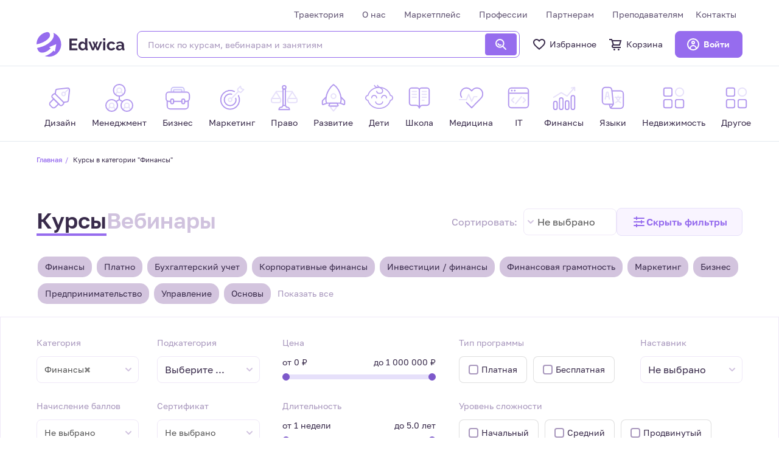

--- FILE ---
content_type: text/html; charset=UTF-8
request_url: https://edwica.ru/course/finansy
body_size: 23106
content:
<!DOCTYPE html>
<html lang="ru">
<head>
    <meta charset="UTF-8">
    <meta http-equiv="X-UA-Compatible" content="IE=edge">
    <meta name="viewport" content="width=device-width, initial-scale=1">
        <title>Курсы в категории &quot;Финансы&quot;</title>
    <link rel="shortcut icon" href="/img/favicon.ico">
    <link rel="apple-touch-icon" href="/img/apple-icon.png">
    <link rel="image_src" href="/img/favicon.ico">
    <meta name="csrf-param" content="_csrf">
<meta name="csrf-token" content="4z0QpDU84uMISgwjSeyRqzS7xnQAbBcMHUdjQUhzMjuGYmrMYEmuqGY7XmhkleXTd8ufBmYkcXxvLw4mfTV6VQ==">

<link href="/css/libs/jquery-ui.css" rel="stylesheet">
<link href="/assets/7c977ccc/css/select2.min.css" rel="stylesheet">
<link href="/assets/88790b5a/css/select2-addl.min.css" rel="stylesheet">
<link href="/assets/88790b5a/css/select2-krajee-bs4.min.css" rel="stylesheet">
<link href="/assets/29e2d5b0/css/kv-widgets.min.css" rel="stylesheet">
<link href="/assets/71559f27/css/dependent-dropdown.min.css" rel="stylesheet">
<link href="/assets/c46684b/css/ion.rangeSlider.css" rel="stylesheet">
<link href="/assets/5a73600a/css/bootstrap.css" rel="stylesheet">
<link href="/plugins/font-awesome/css/font-awesome.min.css" rel="stylesheet">
<link href="/css/libs.css?v002" rel="stylesheet">
<link href="/css/main.css?v010" rel="stylesheet">
<link href="/css/site.css?v002" rel="stylesheet">
<link href="/css/custom.css?v021" rel="stylesheet">
<link href="/css/libs/lity.min.css" rel="stylesheet">
<script src="/js/playerjs.js"></script>
<script>window.s2options_e9bc2761 = {"themeCss":".select2-container--krajee-bs4","sizeCss":"","doReset":true,"doToggle":false,"doOrder":false};
window.select2_d92b9a5d = {"allowClear":true,"theme":"krajee-bs4","width":"auto","minimumResultsForSearch":Infinity,"placeholder":"Выберите ...","language":"ru"};

window.depdrop_069ea273 = {"depends":["cat-id"],"placeholder":"Выберите категорию...","url":"\/subcat","loadingText":"Загрузка...","initialize":false};

window.select2_8f6f4299 = {"allowClear":false,"theme":"krajee-bs4","width":"auto","minimumResultsForSearch":Infinity,"placeholder":"Не выбрано","language":"ru"};

window.select2_fb3bb825 = {"allowClear":false,"theme":"krajee-bs4","width":"auto","minimumResultsForSearch":Infinity,"language":"ru"};
</script>
    <!--   BEGIN ADV CAKE SCRIPT-->
    <script type="text/javascript" id="advcakeAsync">
    (function(a) {
        var b = a.createElement("script");
        b.async = 1;
        b.src = "https://code.lkoi3q.ru/";
        a = a.getElementsByTagName("script")[0];
        a.parentNode.insertBefore(b, a)
    })(document);

    window.advcake_data = window.advcake_data || [];
    window.advcake_data.push({
        pageType: 2    });
</script>    <!--   END ADV CAKE SCRIPT-->

            <!-- Yandex.Metrika counter -->
<script type="text/javascript" >
  (function(m,e,t,r,i,k,a){m[i]=m[i]||function(){(m[i].a=m[i].a||[]).push(arguments)};
  m[i].l=1*new Date();k=e.createElement(t),a=e.getElementsByTagName(t)[0],k.async=1,k.src=r,a.parentNode.insertBefore(k,a)})
  (window, document, "script", "https://mc.yandex.ru/metrika/tag.js", "ym");

  ym(82319938, "init", {
    clickmap:true,
    trackLinks:true,
    accurateTrackBounce:true,
    webvisor:true,
    ecommerce: "dataLayer",
    triggerEvent: true
  });
  </script>
  <noscript><div><img src="https://mc.yandex.ru/watch/82319938" style="position:absolute; left:-9999px;" alt="" /></div></noscript>
<!-- /Yandex.Metrika counter -->

<script type="text/javascript">
    window.dataLayer = window.dataLayer || [];
</script>


            
    
    <!--    -->
</head>
<body>

<div id="page">
    



<header class="header header--inner">
    <div class="container">
        <div class="row">
            <div class="col-12">
                <div class="header__menu">
                                            <a href="/login" class="btn btn-primary btn-icon btn-profile--menu">
                            <svg>
                                <use xlink:href="/images/sprites.svg#user"/>
                            </svg>
                            <span>Войти</span>
                        </a>
                    
                    <ul>
                                                    <li>
                            <a href="/#fastRegForm" class="go-to-trajectory-form">Траектория</a>
                            </li>                        <li><a href="/about">О нас</a></li>
                        <li><a href="/marketplace">Маркетплейс</a></li>
                        <li><a href="/professions">Профессии</a></li>
                        <!-- <li><a href="/vacancy">Вакансии</a></li> -->
                        <li><a href="/land-companies">Партнерам</a></li>
                        <li><a href="/land-teachers">Преподавателям</a></li>
                        <!-- <li><a href="">Новости</a></li> -->
                        <li><a href="/contacts">Контакты</a></li>
                    </ul>
                </div>
            </div>
        </div>
        <div class="row">
            <div class="col-12">
                <a href="/" class="header__logo">
                    <svg>
                        <use xlink:href="/images/sprites.svg#logo"/>
                    </svg>
                </a>

                                    <div class="header__search">
                        <div class="header__search-wrapper">
                            <form action="/course" class="form-search">
                                <input name="name" type="text" placeholder="Поиск по курсам, вебинарам и занятиям"
                                       class="search-entry">
                                <button type="submit" class="btn btn-primary">
                                    <svg>
                                        <use xlink:href="/images/sprites.svg#search"/>
                                    </svg>
                                </button>
                            </form>
                        </div>
                        <div class="search_result header__dropdown">
                            <ul></ul>
                            <a href="/course" class="view-result_link">Смотреть все результаты
                                <span>
								<svg width="24" height="24" viewBox="0 0 24 24" fill="none"
                                     xmlns="http://www.w3.org/2000/svg">
									<path d="M10 16L14 12L10 8" stroke="#966CEE" stroke-width="2" stroke-linecap="round"
                                          stroke-linejoin="round"></path>
								</svg>
							</span>
                            </a>
                        </div>
                    </div>
                                <div class="header__buttons">
                                            <a href="javascript:;" class="header__buttons-item btn-search--mobile" data-toggle="modal"
                           data-target="#searchPopup" data-bs-toggle="modal" data-bs-target="#searchPopup">
                            <svg>
                                <use xlink:href="/images/sprites.svg#search-v2"/>
                            </svg>
                            Поиск
                        </a>

                        <a href="/favorites/course" class="header__buttons-item btn-favorite">
                            <svg>
                                <use xlink:href="/images/sprites.svg#favorites"/>
                            </svg>
                            Избранное
                        </a>

                        <a href="/cart" class="header__buttons-item btn-cart">
                            <svg>
                                <use xlink:href="/images/sprites.svg#basket"/>
                            </svg>
                            Корзина
                        </a>
                                                                <a href="/login" class="btn btn-primary btn-icon btn-profile">
                            <svg>
                                <use xlink:href="/images/sprites.svg#user"/>
                            </svg>
                            <span>Войти</span>
                        </a>
                                    </div>
                <div class="hamburger-wrap">
                    <button class="hamburger hamburger--elastic" type="button">
						<span class="hamburger-box">
							<span class="hamburger-inner"></span>
						</span>
                    </button>
                </div>
            </div>
        </div>
    </div>
</header>
<header class="header wh">
    <div class="top-panel d-none d-lg-block d-sm-none d-md-none">
    <div class="container">
        <div class="header-wrap clearfix">
            <nav class="top-menu" id="top-menu" >
                <ul class="menu-main">
                    <li>
        <a href="/course/dizayn">
        <svg width="48" height="48" viewBox="0 0 48 48" fill="none" xmlns="http://www.w3.org/2000/svg">

   <path d="M38.8491 8.15063L31.7781 15.2217" stroke="#E6E0FA" stroke-width="2"/>
                                    
   <path d="M12.686 25.8283L21.1713 34.3136L15.5145 39.9704C13.9524 41.5325 11.4197 41.5325 9.85761 39.9704L7.02918 37.142C5.46708 35.5799 5.46708 33.0472 7.02918 31.4851L12.686 25.8283Z" stroke="#B298EE" stroke-width="2"/>
                                    
   <rect x="14.1006" y="15.9289" width="24" height="8" rx="3" transform="rotate(45 14.1006 15.9289)" stroke="#B298EE" stroke-width="2"/>
                                    
   <path d="M29.6567 31.4852L35.2264 30.8664C36.6209 30.7114 37.7218 29.6106 37.8767 28.216L39.8492 10.4635C40.0615 8.55281 38.447 6.9383 36.5363 7.1506L18.7838 9.1231C17.3893 9.27805 16.2884 10.3789 16.1335 11.7735L15.5146 17.3431" stroke="#B298EE" stroke-width="2"/>
                                    
   <circle cx="29.6567" cy="17.3431" r="3" transform="rotate(45 29.6567 17.3431)" stroke="#E6E0FA" stroke-width="2"/>
 
</svg>        <span> Дизайн</span>
    </a>
            <!-- Костыль, чтобы выпадающее меню для крайней правой категории ("Другое") помещалось в экран -->
        <ul style="">
            <li>
        <a href="/course/dizayn/veb-dizayn">
                <span> Веб-дизайн</span>
    </a>
    </li><li>
        <a href="/course/dizayn/mobile-dizayn">
                <span> Mobile дизайн</span>
    </a>
    </li><li>
        <a href="/course/dizayn/dizayn-intererov">
                <span> Дизайн интерьеров</span>
    </a>
    </li><li>
        <a href="/course/dizayn/landshaftnyy-dizayn">
                <span> Ландшафтный дизайн</span>
    </a>
    </li><li>
        <a href="/course/dizayn/graficheskiy-dizayn">
                <span> Графический дизайн</span>
    </a>
    </li><li>
        <a href="/course/dizayn/instrumenty-dizayna">
                <span> Инструменты дизайна</span>
    </a>
    </li><li>
        <a href="/course/dizayn/ui--ux">
                <span> UI / UX</span>
    </a>
    </li><li>
        <a href="/course/dizayn/dizayn-igr">
                <span> Дизайн игр</span>
    </a>
    </li><li>
        <a href="/course/dizayn/animaciya">
                <span> Анимация</span>
    </a>
    </li>        </ul>
    </li><li>
        <a href="/course/menedjment">
        <svg width="48" height="48" viewBox="0 0 48 48" fill="none" xmlns="http://www.w3.org/2000/svg">
                                    
    <path d="M18 18.5C18.4898 16.3182 19.5306 14.5455 21 14" stroke="#E6E0FA" stroke-width="2"/>
 
    <path d="M30 18.5C29.5102 16.3182 28.4694 14.5455 27 14" stroke="#E6E0FA" stroke-width="2"/>
                                    
    <circle cx="24" cy="11" r="4" stroke="#E6E0FA" stroke-width="2"/>
                                    
    <circle cx="24" cy="11" r="10" stroke="#B298EE" stroke-width="2"/>
                                    
    <path d="M31 44.5C31.4898 42.3182 32.5306 40.5455 34 40" stroke="#E6E0FA" stroke-width="2"/>
                                    
    <path d="M43 44.5C42.5102 42.3182 41.4694 40.5455 40 40" stroke="#E6E0FA" stroke-width="2"/>
                                    
    <circle cx="37" cy="37" r="4" stroke="#E6E0FA" stroke-width="2"/>
                                    
    <circle cx="37" cy="37" r="10" stroke="#B298EE" stroke-width="2"/> 
                                    
    <path d="M5 44.5C5.4898 42.3182 6.53061 40.5455 8 40" stroke="#E6E0FA" stroke-width="2"/>
                                    
    <path d="M17 44.5C16.5102 42.3182 15.4694 40.5455 14 40" stroke="#E6E0FA" stroke-width="2"/>
                                    
    <circle cx="11" cy="37" r="4" stroke="#E6E0FA" stroke-width="2"/>
                                    
    <circle cx="11" cy="37" r="10" stroke="#B298EE" stroke-width="2"/>
                                    
    <path d="M24 21V27M24 27L19 30M24 27L29 30" stroke="#B298EE" stroke-width="2"/>
                                
</svg>        <span> Менеджмент</span>
    </a>
            <!-- Костыль, чтобы выпадающее меню для крайней правой категории ("Другое") помещалось в экран -->
        <ul style="">
            <li>
        <a href="/course/menedjment/upravlenie-proektami">
                <span> Управление проектами</span>
    </a>
    </li><li>
        <a href="/course/menedjment/upravlenie-personalom">
                <span> Управление персоналом</span>
    </a>
    </li><li>
        <a href="/course/menedjment/upravlenie-kachestvom">
                <span> Управление качеством</span>
    </a>
    </li><li>
        <a href="/course/menedjment/strategicheskiy-menedjment">
                <span> Стратегический менеджмент</span>
    </a>
    </li><li>
        <a href="/course/menedjment/upravlenie-riskami">
                <span> Управление рисками</span>
    </a>
    </li><li>
        <a href="/course/menedjment/logistika">
                <span> Логистика</span>
    </a>
    </li><li>
        <a href="/course/menedjment/upravlenie-produktom">
                <span> Управление продуктом</span>
    </a>
    </li>        </ul>
    </li><li>
        <a href="/course/biznes">
        <svg width="48" height="48" viewBox="0 0 48 48" fill="none" xmlns="http://www.w3.org/2000/svg">
 
<path d="M13 13V10C13 7.79086 14.7909 6 17 6H31C33.2091 6 35 7.79086 35 10V13" stroke="#CAC3F8" stroke-width="2"/>

<path d="M17 14V11C17 10.4477 17.4477 10 18 10H30C30.5523 10 31 10.4477 31 11V14" stroke="#CAC3F8" stroke-width="2"/>

<path d="M12.2251 30H9C6.23857 30 4 27.7614 4 25V19C4 16.2386 6.23858 14 9 14H39C41.7614 14 44 16.2386 44 19V25C44 27.7614 41.7614 30 39 30H35.7749" stroke="#B298EE" stroke-width="2"/>

<path d="M42 29V38C42 40.7614 39.7614 43 37 43H11C8.23858 43 6 40.7614 6 38V29" stroke="#B298EE" stroke-width="2"/>
 
<path d="M16 30H32" stroke="#B298EE" stroke-width="2"/>

 <path d="M12 28.5C12 27.1193 13.1193 26 14.5 26C15.8807 26 17 27.1193 17 28.5V31.5C17 32.8807 15.8807 34 14.5 34C13.1193 34 12 32.8807 12 31.5V28.5Z" stroke="#B298EE" stroke-width="2"/>

<path d="M31 28.5C31 27.1193 32.1193 26 33.5 26C34.8807 26 36 27.1193 36 28.5V31.5C36 32.8807 34.8807 34 33.5 34C32.1193 34 31 32.8807 31 31.5V28.5Z" stroke="#B298EE" stroke-width="2"/>
 
</svg>        <span> Бизнес</span>
    </a>
            <!-- Костыль, чтобы выпадающее меню для крайней правой категории ("Другое") помещалось в экран -->
        <ul style="">
            <li>
        <a href="/course/biznes/effektivnost">
                <span> Эффективность</span>
    </a>
    </li><li>
        <a href="/course/biznes/prodaji">
                <span> Продажи</span>
    </a>
    </li><li>
        <a href="/course/biznes/predprinimatelstvo">
                <span> Предпринимательство</span>
    </a>
    </li><li>
        <a href="/course/biznes/startapy">
                <span> Стартапы</span>
    </a>
    </li><li>
        <a href="/course/biznes/oratorskoe-iskusstvo">
                <span> Ораторское искусство </span>
    </a>
    </li><li>
        <a href="/course/biznes/liderstvo">
                <span> Лидерство</span>
    </a>
    </li>        </ul>
    </li><li>
        <a href="/course/marketing">
        <svg width="48" height="48" viewBox="0 0 48 48" fill="none" xmlns="http://www.w3.org/2000/svg">

<path d="M35.2859 20.1197C38.3181 26.1212 37.3274 33.6345 32.3137 38.6482C26.0653 44.8966 15.9347 44.8966 9.68629 38.6482C3.4379 32.3998 3.4379 22.2692 9.68629 16.0208C14.7 11.0071 22.2133 10.0164 28.2148 13.0486" stroke="#B298EE" stroke-width="2" stroke-linecap="round"/>

<path d="M30.6606 24.7449C31.5515 28.0811 30.6884 31.7882 28.0711 34.4055C24.1658 38.3108 17.8342 38.3108 13.9289 34.4055C10.0237 30.5003 10.0237 24.1686 13.9289 20.2634C16.5462 17.6461 20.2534 16.7829 23.5896 17.6739" stroke="#B298EE" stroke-width="2" stroke-linecap="round"/>

<path d="M35.142 13.1924L22.4141 25.9203M35.142 13.1924L39.3846 14.6066L44.3344 9.65685L40.0917 8.24264L38.6775 4L33.7278 8.94975L35.142 13.1924Z" stroke="#E6E0FA" stroke-width="2" stroke-linejoin="round"/>

<path d="M23.1213 29.4558C21.9497 30.6274 20.0503 30.6274 18.8787 29.4558C17.7071 28.2842 17.7071 26.3847 18.8787 25.2132C20.0503 24.0416 21.9497 24.0416 23.1213 25.2132C24.2929 26.3847 24.2929 28.2842 23.1213 29.4558Z" stroke="#E6E0FA" stroke-width="2"/>

</svg>        <span> Маркетинг</span>
    </a>
            <!-- Костыль, чтобы выпадающее меню для крайней правой категории ("Другое") помещалось в экран -->
        <ul style="">
            <li>
        <a href="/course/marketing/smm-i-kontent">
                <span> SMM и контент</span>
    </a>
    </li><li>
        <a href="/course/marketing/internet-marketing">
                <span> Интернет-маркетинг</span>
    </a>
    </li><li>
        <a href="/course/marketing/osnovy-marketinga">
                <span> Основы маркетинга</span>
    </a>
    </li><li>
        <a href="/course/marketing/video-marketing">
                <span> Видео-маркетинг</span>
    </a>
    </li><li>
        <a href="/course/marketing/strategiya-i-analiz-rynka">
                <span> Стратегия и анализ рынка</span>
    </a>
    </li><li>
        <a href="/course/marketing/analitika">
                <span> Аналитика</span>
    </a>
    </li><li>
        <a href="/course/marketing/pr">
                <span> PR</span>
    </a>
    </li>        </ul>
    </li><li>
        <a href="/course/pravo">
        <svg width="48" height="48" viewBox="0 0 48 48" fill="none" xmlns="http://www.w3.org/2000/svg">

<path d="M26 13H38" stroke="#E6E0FA" stroke-width="2"/>

<path d="M10 13H22" stroke="#E6E0FA" stroke-width="2"/>

<rect x="22" y="9" width="4" height="28" stroke="#B298EE" stroke-width="2"/>

<circle cx="24" cy="6" r="3" stroke="#B298EE" stroke-width="2"/>

<path d="M26 37L28 40H29C31.2091 40 33 41.7909 33 44V44H15V44C15 41.7909 16.7909 40 19 40H20L22 37" stroke="#B298EE" stroke-width="2"/>

<path d="M45.1683 25H30.8317L38 13.8493L45.1683 25Z" stroke="#E6E0FA" stroke-width="2"/>

<path d="M17.1683 25H2.83167L10 13.8493L17.1683 25Z" stroke="#E6E0FA" stroke-width="2"/>

<path d="M30 26V29C30 30.6569 31.3431 32 33 32H43C44.6569 32 46 30.6569 46 29V26" stroke="#E6E0FA" stroke-width="2"/>

<path d="M2 26V29C2 30.6569 3.34315 32 5 32H15C16.6569 32 18 30.6569 18 29V26" stroke="#E6E0FA" stroke-width="2"/>

</svg>        <span> Право</span>
    </a>
            <!-- Костыль, чтобы выпадающее меню для крайней правой категории ("Другое") помещалось в экран -->
        <ul style="">
            <li>
        <a href="/course/pravo/grajdanskoe-pravo">
                <span> Гражданское право</span>
    </a>
    </li><li>
        <a href="/course/pravo/konstitucionnoe-pravo">
                <span> Конституционное право</span>
    </a>
    </li><li>
        <a href="/course/pravo/administrativnoe-pravo">
                <span> Административное право</span>
    </a>
    </li><li>
        <a href="/course/pravo/trudovoe-pravo">
                <span> Трудовое право</span>
    </a>
    </li><li>
        <a href="/course/pravo/finansovoe-pravo">
                <span> Финансовое право</span>
    </a>
    </li><li>
        <a href="/course/pravo/zemelnoe-pravo">
                <span> Земельное право</span>
    </a>
    </li><li>
        <a href="/course/pravo/ugolovnoe-pravo">
                <span> Уголовное право</span>
    </a>
    </li><li>
        <a href="/course/pravo/semeynoe-pravo">
                <span> Семейное право</span>
    </a>
    </li><li>
        <a href="/course/pravo/pravovaya-gramotnost">
                <span> Правовая грамотность </span>
    </a>
    </li>        </ul>
    </li><li>
        <a href="/course/razvitie">
        <svg width="48" height="48" viewBox="0 0 48 48" fill="none" xmlns="http://www.w3.org/2000/svg">
 
 <circle cx="24" cy="21" r="4" stroke="#E6E0FA" stroke-width="2"/>
 
 <path d="M27.7881 42.1088L24 46.4742L20.2119 42.1088C19.2052 40.9488 19.0796 39.2867 19.8538 38H28.1462C28.9204 39.2867 28.7948 40.9488 27.7881 42.1088Z" stroke="#E6E0FA" stroke-width="2"/>
 
<path d="M16.0283 10.2372L16.0381 10.2212L16.0473 10.2048C18.0721 6.60765 20.7195 3.39475 23.9985 1.18177C27.5214 3.39826 30.2827 6.61611 32.3424 10.2114C32.3952 10.3035 32.4476 10.3959 32.4994 10.4886C35.4002 15.6692 36.817 21.5134 36.9834 26.03C37.0668 28.2971 36.8321 30.1524 36.3688 31.399C35.8916 32.6829 35.3222 33 34.8796 33H34.8447H34.8097H34.7747H34.7395H34.7043H34.669H34.6336H34.598H34.5625H34.5268H34.491H34.4551H34.4192H34.3832H34.3471H34.3109H34.2746H34.2382H34.2018H34.1652H34.1286H34.0919H34.0551H34.0182H33.9813H33.9442H33.9071H33.8699H33.8327H33.7953H33.7579H33.7203H33.6828H33.6451H33.6073H33.5695H33.5316H33.4936H33.4555H33.4174H33.3792H33.3409H33.3025H33.264H33.2255H33.1869H33.1483H33.1095H33.0707H33.0318H32.9928H32.9538H32.9147H32.8755H32.8363H32.7969H32.7575H32.7181H32.6785H32.6389H32.5992H32.5595H32.5197H32.4798H32.4399H32.3998H32.3598H32.3196H32.2794H32.2391H32.1987H32.1583H32.1179H32.0773H32.0367H31.996H31.9553H31.9145H31.8736H31.8327H31.7917H31.7506H31.7095H31.6684H31.6271H31.5858H31.5445H31.503H31.4616H31.42H31.3784H31.3368H31.2951H31.2533H31.2115H31.1696H31.1277H31.0857H31.0436H31.0015H30.9593H30.9171H30.8748H30.8325H30.7901H30.7477H30.7052H30.6627H30.6201H30.5774H30.5347H30.492H30.4492H30.4063H30.3634H30.3205H30.2775H30.2344H30.1914H30.1482H30.105H30.0618H30.0185H29.9751H29.9318H29.8883H29.8449H29.8013H29.7578H29.7141H29.6705H29.6268H29.583H29.5393H29.4954H29.4515H29.4076H29.3637H29.3197H29.2756H29.2315H29.1874H29.1433H29.0991H29.0548H29.0105H28.9662H28.9218H28.8774H28.833H28.7885H28.744H28.6995H28.6549H28.6103H28.5656H28.5209H28.4762H28.4314H28.3866H28.3418H28.2969H28.252H28.2071H28.1621H28.1171H28.0721H28.027H27.9819H27.9368H27.8917H27.8465H27.8013H27.756H27.7108H27.6655H27.6201H27.5748H27.5294H27.484H27.4385H27.3931H27.3476H27.3021H27.2565H27.211H27.1654H27.1198H27.0741H27.0285H26.9828H26.9371H26.8913H26.8456H26.7998H26.754H26.7082H26.6623H26.6165H26.5706H26.5247H26.4788H26.4328H26.3869H26.3409H26.2949H26.2489H26.2028H26.1568H26.1107H26.0647H26.0186H25.9724H25.9263H25.8802H25.834H25.7878H25.7417H25.6955H25.6493H25.603H25.5568H25.5105H25.4643H25.418H25.3717H25.3254H25.2791H25.2328H25.1865H25.1402H25.0938H25.0475H25.0011H24.9547H24.9084H24.862H24.8156H24.7692H24.7228H24.6764H24.63H24.5836H24.5372H24.4907H24.4443H24.3979H24.3514H24.305H24.2586H24.2121H24.1657H24.1192H24.0728H24.0263H23.9799H23.9334H23.887H23.8406H23.7941H23.7477H23.7012H23.6548H23.6083H23.5619H23.5155H23.4691H23.4226H23.3762H23.3298H23.2834H23.237H23.1906H23.1442H23.0978H23.0514H23.005H22.9587H22.9123H22.866H22.8196H22.7733H22.727H22.6807H22.6344H22.5881H22.5418H22.4955H22.4492H22.403H22.3568H22.3105H22.2643H22.2181H22.1719H22.1258H22.0796H22.0335H21.9873H21.9412H21.8951H21.8491H21.803H21.7569H21.7109H21.6649H21.6189H21.5729H21.527H21.481H21.4351H21.3892H21.3433H21.2975H21.2516H21.2058H21.16H21.1142H21.0685H21.0227H20.977H20.9313H20.8857H20.84H20.7944H20.7488H20.7033H20.6577H20.6122H20.5667H20.5212H20.4758H20.4304H20.385H20.3397H20.2943H20.249H20.2038H20.1585H20.1133H20.0681H20.023H19.9778H19.9328H19.8877H19.8427H19.7977H19.7527H19.7078H19.6629H19.618H19.5732H19.5284H19.4836H19.4389H19.3942H19.3495H19.3049H19.2603H19.2158H19.1713H19.1268H19.0824H19.038H18.9936H18.9493H18.905H18.8607H18.8165H18.7724H18.7282H18.6842H18.6401H18.5961H18.5522H18.5082H18.4644H18.4205H18.3767H18.333H18.2893H18.2456H18.202H18.1585H18.1149H18.0715H18.028H17.9847H17.9413H17.898H17.8548H17.8116H17.7684H17.7253H17.6823H17.6393H17.5963H17.5534H17.5106H17.4678H17.425H17.3824H17.3397H17.2971H17.2546H17.2121H17.1697H17.1273H17.0849H17.0427H17.0005H16.9583H16.9162H16.8741H16.8321H16.7902H16.7483H16.7065H16.6647H16.623H16.5814H16.5398H16.4982H16.4567H16.4153H16.374H16.3327H16.2914H16.2503H16.2091H16.1681H16.1271H16.0862H16.0453H16.0045H15.9638H15.9231H15.8825H15.8419H15.8015H15.761H15.7207H15.6804H15.6402H15.6H15.56H15.5199H15.48H15.4401H15.4003H15.3605H15.3209H15.2813H15.2417H15.2023H15.1629H15.1235H15.0843H15.0451H15.006H14.967H14.928H14.8891H14.8503H14.8115H14.7729H14.7343H14.6957H14.6573H14.6189H14.5806H14.5424H14.5043H14.4662H14.4282H14.3903H14.3525H14.3147H14.277H14.2394H14.2019H14.1645H14.1271H14.0899H14.0527H14.0155H13.9785H13.9416H13.9047H13.8679H13.8312H13.7946H13.758H13.7216H13.6852H13.6489H13.6127H13.5766H13.5406H13.5046H13.4688H13.433H13.3973H13.3617H13.3262H13.2908H13.2555H13.2203H13.1851H13.15H13.1151H13.0802C12.635 33 12.0584 32.6769 11.5866 31.3688C11.1292 30.1005 10.912 28.2146 11.0331 25.917C11.2746 21.3389 12.8426 15.4306 16.0283 10.2372Z" stroke="#B298EE" stroke-width="2"/>
                                    <path d="M16.2647 36.5701L17.6933 33.5701C17.8591 33.2218 18.2104 33 18.5961 33H29.4039C29.7896 33 30.1409 33.2218 30.3067 33.5701L31.7353 36.5701C32.0513 37.2337 31.5674 38 30.8324 38H17.1676C16.4326 38 15.9487 37.2337 16.2647 36.5701Z" stroke="#B298EE" stroke-width="2"/>
                                    <path d="M35.5 33L41.6286 35.4514C42.2855 35.7142 43 35.2304 43 34.523V29.4142C43 29.149 42.8946 28.8946 42.7071 28.7071L36.5 22.5" stroke="#B298EE" stroke-width="2"/>
                                    <path d="M13 33L6.35112 35.4933C5.69737 35.7385 5 35.2552 5 34.557V29.4142C5 29.149 5.10536 28.8946 5.29289 28.7071L11.5 22.5" stroke="#B298EE" stroke-width="2"/>

</svg>        <span> Развитие</span>
    </a>
            <!-- Костыль, чтобы выпадающее меню для крайней правой категории ("Другое") помещалось в экран -->
        <ul style="">
            <li>
        <a href="/course/razvitie/produktivnost">
                <span> Продуктивность</span>
    </a>
    </li><li>
        <a href="/course/razvitie/karernyy-rost">
                <span> Карьерный рост</span>
    </a>
    </li><li>
        <a href="/course/razvitie/samoocenka">
                <span> Самооценка</span>
    </a>
    </li><li>
        <a href="/course/razvitie/kreativnost">
                <span> Креативность</span>
    </a>
    </li><li>
        <a href="/course/razvitie/motivaciya">
                <span> Мотивация</span>
    </a>
    </li><li>
        <a href="/course/razvitie/fitnes">
                <span> Фитнес</span>
    </a>
    </li>        </ul>
    </li><li>
        <a href="/course/children">
        <svg width="48" height="48" viewBox="0 0 48 48" fill="none" xmlns="http://www.w3.org/2000/svg">
<path fill-rule="evenodd" clip-rule="evenodd" d="M42.4844 27.4086C42.3588 27.9745 42.2025 28.5304 42.0173 29.0746C42.2906 29.1195 42.5711 29.1429 42.8571 29.1429C45.6975 29.1429 48 26.8404 48 24C48 21.1597 45.6975 18.8572 42.8571 18.8572C42.5711 18.8572 42.2906 18.8805 42.0173 18.9254C42.2025 19.4697 42.3588 20.0255 42.4844 20.5915C42.6068 20.5783 42.7312 20.5715 42.8571 20.5715C44.7507 20.5715 46.2857 22.1065 46.2857 24C46.2857 25.8936 44.7507 27.4286 42.8571 27.4286C42.7312 27.4286 42.6068 27.4218 42.4844 27.4086ZM5.98273 18.9254C5.70942 18.8805 5.42887 18.8572 5.14286 18.8572C2.30254 18.8572 0 21.1597 0 24C0 26.8404 2.30254 29.1429 5.14286 29.1429C5.42888 29.1429 5.70944 29.1195 5.98275 29.0746C5.79747 28.5304 5.64121 27.9745 5.51562 27.4086C5.39318 27.4218 5.26881 27.4286 5.14286 27.4286C3.24931 27.4286 1.71429 25.8936 1.71429 24C1.71429 22.1065 3.24931 20.5715 5.14286 20.5715C5.26881 20.5715 5.39317 20.5783 5.5156 20.5915C5.6412 20.0255 5.79745 19.4697 5.98273 18.9254Z" fill="#b49bee"/>
<path fill-rule="evenodd" clip-rule="evenodd" d="M42.0124 29.0738C39.6471 35.9988 32.5672 41.1428 24 41.1428C15.4328 41.1428 8.35289 35.9988 5.98755 29.0738C5.71273 29.1192 5.43055 29.1428 5.14285 29.1428C4.81206 29.1428 4.48856 29.1116 4.17514 29.0519C6.58434 37.0133 14.5477 42.8571 24 42.8571C33.4523 42.8571 41.4156 37.0133 43.8248 29.0519C43.5114 29.1116 43.1879 29.1428 42.8571 29.1428C42.5694 29.1428 42.2873 29.1192 42.0124 29.0738ZM42.0124 18.9261C39.6471 12.0012 32.5672 6.85711 24 6.85711C15.4328 6.85711 8.35289 12.0012 5.98755 18.9261C5.71273 18.8807 5.43055 18.8571 5.14285 18.8571C4.81206 18.8571 4.48856 18.8883 4.17514 18.948C6.58434 10.9867 14.5477 5.14282 24 5.14282C33.4523 5.14282 41.4156 10.9867 43.8248 18.948C43.5114 18.8883 43.1879 18.8571 42.8571 18.8571C42.5694 18.8571 42.2873 18.8807 42.0124 18.9261Z" fill="#b49bee"/>
<path d="M24.8572 6C29.1429 8.57143 30 9.42857 30 12C30 15.4286 27.4286 16.2857 24.8572 16.2857C22.2857 16.2857 19.7143 15.4286 19.7143 12" stroke="#b49bee" stroke-width="1.71429"/>
<path d="M24.4555 5.59691C23.8373 5.34668 22.7155 5.03759 22.3399 4.45334C21.9388 3.82935 21.4653 3.16158 21.1392 2.50928" stroke="#b49bee" stroke-width="1.71429" stroke-linecap="round"/>
<path d="M21.2535 5.93989C20.3471 5.77125 19.2943 5.88931 18.4835 5.3681C17.4155 4.68148 16.3884 3.81281 15.8788 2.62354" stroke="#b49bee" stroke-width="1.71429" stroke-linecap="round"/>
<path d="M30 30.8571C30 31.9011 29.4481 32.9727 28.3344 33.8079C27.216 34.6467 25.6587 35.1428 24 35.1428C22.3413 35.1428 20.784 34.6467 19.6655 33.8079C18.5519 32.9727 18 31.9011 18 30.8571" stroke="#B298EE" stroke-width="1.71429" stroke-linecap="round"/>
<path d="M19.7143 24C19.7143 22.8633 19.2628 21.7732 18.459 20.9695C17.6553 20.1658 16.5652 19.7143 15.4286 19.7143C14.2919 19.7143 13.2018 20.1658 12.3981 20.9695C11.5944 21.7732 11.1429 22.8633 11.1429 24" stroke="#B298EE" stroke-width="1.71429" stroke-linecap="round" stroke-linejoin="round"/>
<path d="M36.8571 24C36.8571 22.8633 36.4056 21.7732 35.6019 20.9695C34.7982 20.1658 33.7081 19.7143 32.5714 19.7143C31.4348 19.7143 30.3447 20.1658 29.541 20.9695C28.7372 21.7732 28.2857 22.8633 28.2857 24" stroke="#B298EE" stroke-width="1.71429" stroke-linecap="round" stroke-linejoin="round"/>
</svg>
        <span> Дети</span>
    </a>
            <!-- Костыль, чтобы выпадающее меню для крайней правой категории ("Другое") помещалось в экран -->
        <ul style="">
            <li>
        <a href="/course/children/children-upbringing">
                <span> Воспитание детей</span>
    </a>
    </li><li>
        <a href="/course/children/preparation-for-school">
                <span> Подготовка к школе</span>
    </a>
    </li><li>
        <a href="/course/children/english-lang">
                <span> Английский язык</span>
    </a>
    </li><li>
        <a href="/course/children/speech-development">
                <span> Развитие речи</span>
    </a>
    </li><li>
        <a href="/course/children/spelling">
                <span> Правописание</span>
    </a>
    </li><li>
        <a href="/course/children/memory-development">
                <span> Развитие памяти</span>
    </a>
    </li><li>
        <a href="/course/children/reading">
                <span> Чтение</span>
    </a>
    </li>        </ul>
    </li><li>
        <a href="/course/shkola">
        <svg width="48" height="48" viewBox="0 0 48 48" fill="none" xmlns="http://www.w3.org/2000/svg">

<path d="M7 11C7 8.79086 8.79086 7 11 7H20C22.2091 7 24 8.79086 24 11V37.3392C24 37.5263 23.9825 37.7131 23.9477 37.8969L23.5163 40.1772L22.9497 39.2022C22.0548 37.662 20.408 36.7143 18.6266 36.7143H11C8.79086 36.7143 7 34.9234 7 32.7143V11Z" stroke="#B298EE" stroke-width="2"/>

<path d="M24 11C24 8.79086 25.7909 7 28 7H37C39.2091 7 41 8.79086 41 11V32.7143C41 34.9234 39.2091 36.7143 37 36.7143H29.3734C27.5921 36.7143 25.9452 37.662 25.0503 39.2022L24.4837 40.1772L24.0523 37.8969C24.0175 37.7131 24 37.5263 24 37.3392V11Z" stroke="#B298EE" stroke-width="2"/>
 
<path d="M12 13L19 13" stroke="#E6E0FA" stroke-width="2" stroke-linecap="round"/>

<path d="M29 18H36" stroke="#E6E0FA" stroke-width="2" stroke-linecap="round"/>
 
<path d="M29 13H36" stroke="#E6E0FA" stroke-width="2" stroke-linecap="round"/>

<path d="M12 18H19" stroke="#E6E0FA" stroke-width="2" stroke-linecap="round"/>
 
<path d="M12 23H19" stroke="#E6E0FA" stroke-width="2" stroke-linecap="round"/>
 
<path d="M29 23L36 23" stroke="#E6E0FA" stroke-width="2" stroke-linecap="round"/>

<path d="M29 28H32" stroke="#E6E0FA" stroke-width="2" stroke-linecap="round"/>

</svg>        <span> Школа</span>
    </a>
            <!-- Костыль, чтобы выпадающее меню для крайней правой категории ("Другое") помещалось в экран -->
        <ul style="">
            <li>
        <a href="/course/shkola/upgrade-marks">
                <span> Улучшить школьные оценки</span>
    </a>
    </li><li>
        <a href="/course/shkola/more-as-in-school">
                <span> Узнать больше, чем в школе</span>
    </a>
    </li><li>
        <a href="/course/shkola/olympiad-win">
                <span> Победить в олимпиаде</span>
    </a>
    </li><li>
        <a href="/course/shkola/learn-coding">
                <span> Научиться программировать</span>
    </a>
    </li><li>
        <a href="/course/shkola/pass-dvi">
                <span> Сдать ДВИ</span>
    </a>
    </li><li>
        <a href="/course/shkola/starshie-klassy">
                <span> Старшие классы</span>
    </a>
    </li><li>
        <a href="/course/shkola/ege">
                <span> Подготовиться к ЕГЭ</span>
    </a>
    </li><li>
        <a href="/course/shkola/oge">
                <span> Подготовиться к ОГЭ</span>
    </a>
    </li>        </ul>
    </li><li>
        <a href="/course/medicina">
        <svg width="48" height="48" viewBox="0 0 48 48" fill="none" xmlns="http://www.w3.org/2000/svg">
 
<path d="M16.2261 32L24.9995 41L41.0698 24.5145C41.9988 23.562 42.7357 22.4311 43.2385 21.1864C43.7412 19.9417 44 18.6075 44 17.2602C44 15.9128 43.7412 14.5787 43.2385 13.334C42.7357 12.0893 41.9988 10.9583 41.0698 10.0058C40.1413 9.05291 39.0389 8.29697 37.8255 7.78121C36.6121 7.26546 35.3116 7 33.9982 7C32.6848 7 31.3842 7.26546 30.1708 7.78121C28.9574 8.29697 27.855 9.05291 26.9265 10.0058L24.9995 11.9826L23.0725 10.0058C21.197 8.08187 18.6532 7.001 16.0009 7.001C13.3485 7.001 10.8047 8.08187 8.92918 10.0058C7.05366 11.9298 6 14.5393 6 17.2602C6 19.3204 6.60409 21.3168 7.71165 23" stroke="#B298EE" stroke-width="2" stroke-linecap="round" stroke-linejoin="round"/>

<path d="M4 27H16L20 18L25 30L29 22H34" stroke="#E6E0FA" stroke-width="2" stroke-linecap="round" stroke-linejoin="round"/>

</svg>        <span> Медицина</span>
    </a>
            <!-- Костыль, чтобы выпадающее меню для крайней правой категории ("Другое") помещалось в экран -->
        <ul style="">
            <li>
        <a href="/course/medicina/sestrinskoe-delo">
                <span> Сестринское дело</span>
    </a>
    </li><li>
        <a href="/course/medicina/pediatriya">
                <span> Педиатрия</span>
    </a>
    </li><li>
        <a href="/course/medicina/profpatologiya">
                <span> Профпатология</span>
    </a>
    </li><li>
        <a href="/course/medicina/fiziologiya">
                <span> Физиология</span>
    </a>
    </li><li>
        <a href="/course/medicina/kosmetologiya">
                <span> Косметология</span>
    </a>
    </li><li>
        <a href="/course/medicina/nevrologiya">
                <span> Неврология</span>
    </a>
    </li><li>
        <a href="/course/medicina/kardiologiya">
                <span> Кардиология</span>
    </a>
    </li><li>
        <a href="/course/medicina/dietologiya">
                <span> Диетология</span>
    </a>
    </li><li>
        <a href="/course/medicina/psihologiya">
                <span> Психология</span>
    </a>
    </li>        </ul>
    </li><li>
        <a href="/course/it">
        <svg width="48" height="48" viewBox="0 0 48 48" fill="none" xmlns="http://www.w3.org/2000/svg">

 <rect x="7" y="7" width="34" height="34" rx="5" stroke="#B298EE" stroke-width="2"/>
 
 <path d="M8 16H40" stroke="#B298EE" stroke-width="2"/>
 
 <circle cx="12.5" cy="11.5" r="1.5" fill="#B298EE"/>

 <circle cx="17.5" cy="11.5" r="1.5" fill="#B298EE"/>

 <path d="M16 24L12 28L16 32" stroke="#E6E0FA" stroke-width="2" stroke-linecap="round" stroke-linejoin="round"/>

 <path d="M32 24L36 28L32 32" stroke="#E6E0FA" stroke-width="2" stroke-linecap="round" stroke-linejoin="round"/>

 <path d="M19 34L29 22" stroke="#E6E0FA" stroke-width="2" stroke-linecap="round" stroke-linejoin="round"/>

 </svg>        <span> IT</span>
    </a>
            <!-- Костыль, чтобы выпадающее меню для крайней правой категории ("Другое") помещалось в экран -->
        <ul style="">
            <li>
        <a href="/course/it/veb-razrabotka">
                <span> Веб-разработка</span>
    </a>
    </li><li>
        <a href="/course/it/mobilnaya-razrabotka">
                <span> Мобильная разработка</span>
    </a>
    </li><li>
        <a href="/course/it/informacionnaya-bezopasnost">
                <span> Информационная безопасность</span>
    </a>
    </li><li>
        <a href="/course/it/data-science-i-ii">
                <span> Data Science и ИИ</span>
    </a>
    </li><li>
        <a href="/course/it/yazyki-programirovaniya">
                <span> Языки программирования</span>
    </a>
    </li><li>
        <a href="/course/it/devops">
                <span> DevOps</span>
    </a>
    </li><li>
        <a href="/course/it/testirovanie">
                <span> Тестирование</span>
    </a>
    </li><li>
        <a href="/course/it/oblachnaya-inzheneriya">
                <span> Облачная инженерия</span>
    </a>
    </li><li>
        <a href="/course/it/razrabotka-igr">
                <span> Разработка игр</span>
    </a>
    </li><li>
        <a href="/course/it/administrirovanie">
                <span> Администрирование</span>
    </a>
    </li>        </ul>
    </li><li>
        <a href="/course/finansy">
        <svg width="48" height="48" viewBox="0 0 48 48" fill="none" xmlns="http://www.w3.org/2000/svg">

<path d="M6 33C6 31.3431 7.34315 30 9 30C10.6569 30 12 31.3431 12 33V41C12 42.6569 10.6569 44 9 44C7.34315 44 6 42.6569 6 41V33Z" stroke="#B298EE" stroke-width="2"/>
 
<path d="M26 32C26 30.3431 27.3431 29 29 29C30.6569 29 32 30.3431 32 32V41C32 42.6569 30.6569 44 29 44C27.3431 44 26 42.6569 26 41V32Z" stroke="#B298EE" stroke-width="2"/>

 <path d="M16 27C16 25.3431 17.3431 24 19 24C20.6569 24 22 25.3431 22 27V41C22 42.6569 20.6569 44 19 44C17.3431 44 16 42.6569 16 41V27Z" stroke="#B298EE" stroke-width="2"/>
 
 <path d="M36 23C36 21.3431 37.3431 20 39 20C40.6569 20 42 21.3431 42 23V41C42 42.6569 40.6569 44 39 44C37.3431 44 36 42.6569 36 41V23Z" stroke="#B298EE" stroke-width="2"/>
 
 <path d="M6 23L19 15L29 21L42 6M42 6L36.5 7M42 6V11.5" stroke="#E6E0FA" stroke-width="2" stroke-linecap="round" stroke-linejoin="round"/>
 
 </svg>        <span> Финансы</span>
    </a>
            <!-- Костыль, чтобы выпадающее меню для крайней правой категории ("Другое") помещалось в экран -->
        <ul style="">
            <li>
        <a href="/course/finansy/kriptovalyuta">
                <span> Криптовалюта</span>
    </a>
    </li><li>
        <a href="/course/finansy/buhgalterskiy-uchet">
                <span> Бухгалтерский учет</span>
    </a>
    </li><li>
        <a href="/course/finansy/finansovaya-gramotnost">
                <span> Финансовая грамотность</span>
    </a>
    </li><li>
        <a href="/course/finansy/investicii--finansy">
                <span> Инвестиции / финансы</span>
    </a>
    </li><li>
        <a href="/course/finansy/korporativnye-finansy">
                <span> Корпоративные финансы</span>
    </a>
    </li>        </ul>
    </li><li>
        <a href="/course/yazyki">
        <svg width="48" height="48" viewBox="0 0 48 48" fill="none" xmlns="http://www.w3.org/2000/svg">
 
<path d="M25 35L22.4026 12M25 35H18M25 35L20.3182 41.1818M22.4026 12L22.1587 10.2929C21.8068 7.82965 19.6972 6 17.209 6H11.014C8.24709 6 6.00626 8.24708 6.01397 11.0139L6.06691 30.0139C6.07459 32.7699 8.31091 35 11.0669 35H18M22.4026 12H36.935C39.6914 12 41.9279 14.2307 41.935 16.987L41.987 36.987C41.9942 39.7535 39.7535 42 36.987 42H22.2005C20.8476 42 19.6621 41.0945 19.3062 39.7894L18 35" stroke="#B298EE" stroke-width="2"/>
                                    <path d="M11 26L11.8333 21.7143M18 26L17.1667 21.7143M17.1667 21.7143L15.8893 15.1452C15.76 14.4801 15.1775 14 14.5 14V14C13.8225 14 13.24 14.4801 13.1107 15.1452L11.8333 21.7143M17.1667 21.7143H11.8333" stroke="#E6E0FA" stroke-width="2" stroke-linecap="round"/>
                                    <path d="M28 23H29.6667M38 23H36.3333M33 23L33 21M33 23H36.3333M33 23H29.6667M36.3333 23C35.6389 25.0952 33.3333 30.1143 29 32M29.6667 23C30.0833 24.8333 33.25 30.0357 37 32" stroke="#E6E0FA" stroke-width="2" stroke-linecap="round"/>

</svg>        <span> Языки</span>
    </a>
            <!-- Костыль, чтобы выпадающее меню для крайней правой категории ("Другое") помещалось в экран -->
        <ul style="">
            <li>
        <a href="/course/yazyki/angliyskiy">
                <span> Английский</span>
    </a>
    </li><li>
        <a href="/course/yazyki/nemeckiy">
                <span> Немецкий</span>
    </a>
    </li><li>
        <a href="/course/yazyki/francuzskiy">
                <span> Французский</span>
    </a>
    </li><li>
        <a href="/course/yazyki/ispanskiy">
                <span> Испанский</span>
    </a>
    </li><li>
        <a href="/course/yazyki/italyanskiy">
                <span> Итальянский</span>
    </a>
    </li><li>
        <a href="/course/yazyki/kitayskiy">
                <span> Китайский</span>
    </a>
    </li><li>
        <a href="/course/yazyki/yaponskiy">
                <span> Японский</span>
    </a>
    </li>        </ul>
    </li><li>
        <a href="/course/nedvizhimost">
        <svg width="48" height="48" viewBox="0 0 48 48" fill="none" xmlns="http://www.w3.org/2000/svg">
 
<rect x="7" y="27" width="14" height="14" rx="3" stroke="#B298EE" stroke-width="2" stroke-linecap="round" stroke-linejoin="round"/>

<rect x="7" y="7" width="14" height="14" rx="3" stroke="#B298EE" stroke-width="2" stroke-linecap="round" stroke-linejoin="round"/>
 
<rect x="27" y="27" width="14" height="14" rx="3" stroke="#B298EE" stroke-width="2" stroke-linecap="round" stroke-linejoin="round"/>
 
<rect x="27" y="7" width="14" height="14" rx="7" stroke="#E6E0FA" stroke-width="2" stroke-linecap="round" stroke-linejoin="round"/>

</svg>        <span> Недвижимость</span>
    </a>
    </li><li>
        <a href="/course/drugoe">
        <svg width="48" height="48" viewBox="0 0 48 48" fill="none" xmlns="http://www.w3.org/2000/svg">
 
<rect x="7" y="27" width="14" height="14" rx="3" stroke="#B298EE" stroke-width="2" stroke-linecap="round" stroke-linejoin="round"/>

<rect x="7" y="7" width="14" height="14" rx="3" stroke="#B298EE" stroke-width="2" stroke-linecap="round" stroke-linejoin="round"/>
 
<rect x="27" y="27" width="14" height="14" rx="3" stroke="#B298EE" stroke-width="2" stroke-linecap="round" stroke-linejoin="round"/>
 
<rect x="27" y="7" width="14" height="14" rx="7" stroke="#E6E0FA" stroke-width="2" stroke-linecap="round" stroke-linejoin="round"/>

</svg>        <span> Другое</span>
    </a>
            <!-- Костыль, чтобы выпадающее меню для крайней правой категории ("Другое") помещалось в экран -->
        <ul style="left: unset; right: 0;">
            <li>
        <a href="/course/drugoe/journalism">
                <span> Журналистика</span>
    </a>
    </li><li>
        <a href="/course/drugoe/music">
                <span> Музыка</span>
    </a>
    </li><li>
        <a href="/course/drugoe/moda">
                <span> Мода</span>
    </a>
    </li><li>
        <a href="/course/drugoe/rabochie-professii">
                <span> Рабочие профессии</span>
    </a>
    </li><li>
        <a href="/course/drugoe/pisatel">
                <span> Писатель</span>
    </a>
    </li><li>
        <a href="/course/drugoe/akterskoe-masterstvo">
                <span> Актерское мастерство</span>
    </a>
    </li><li>
        <a href="/course/drugoe/rejisserskoe-delo">
                <span> Режиссёрское дело</span>
    </a>
    </li><li>
        <a href="/course/drugoe/montaj-video">
                <span> Монтаж видео</span>
    </a>
    </li><li>
        <a href="/course/drugoe/fotografiya">
                <span> Фотография</span>
    </a>
    </li><li>
        <a href="/course/drugoe/matematik">
                <span> Математик</span>
    </a>
    </li><li>
        <a href="/course/drugoe/animals">
                <span> Животные</span>
    </a>
    </li>        </ul>
    </li>                </ul>
            </nav>
        </div>
    </div>
</div></header>
<div class="top-search__mobile">
    <div class="modal fade" id="searchPopup" tabindex="-1" aria-hidden="true">
        <div class="modal-dialog">
            <div class="modal-content">
                <div class="top-search__mobile"></div>
                <div class="search-wrapper">
                    <form action="/course" class="form-inline form_search">
                        <input class="form-control search-entry" type="text" name="name" placeholder="Поиск" aria-label="Поиск">
                        <button type="button" data-dismiss="modal" data-bs-dismiss="modal">
                            <svg width="24" height="24" viewBox="0 0 24 24" fill="none" xmlns="http://www.w3.org/2000/svg">
                                <path d="M19.25 5L5.25 19" stroke="#D0C2DE" stroke-width="2" stroke-linecap="round"/>
                                <path d="M5.25 5L19.25 19" stroke="#D0C2DE" stroke-width="2" stroke-linecap="round"/>
                            </svg>
                        </button>
                    </form>
                </div>
                <div class="search_result" id="search-result-mobile">
                    <ul>
                        <li><a href=""><img src="/img/search_img.svg" alt="">факультет <br>Проджект менеджемента</a></li>
                        <li><a href=""><img src="/img/search_img.svg" alt="">факультет <br>Проджект менеджемента</a></li>
                        <li><a href=""><img src="/img/search_img.svg" alt="">факультет <br>Проджект менеджемента</a></li>
                        <li><a href=""><img src="/img/search_img.svg" alt="">факультет <br>Проджект менеджемента</a></li>
                    </ul>
                    <a href="" class="mm-btn_next view-result_link">Смотреть все результаты <span><svg width="24" height="24" viewBox="0 0 24 24" fill="none" xmlns="http://www.w3.org/2000/svg">
                            <path d="M10 16L14 12L10 8" stroke="#966CEE" stroke-width="2" stroke-linecap="round" stroke-linejoin="round"/>
                            </svg>
                            </span></a>
                </div>
            </div>
        </div>
    </div>
</div>
<div class="cat_mob_button">
    <div class="container">
        <a href="#mobile-menu" class="mm-btn mm-btn_next mm-listitem__btn cat-menu__link">
            <span class="mm-sronly">Открыть подменю</span>Категории
        </a>
    </div>
</div><div class="filter-section">
    <form id="filter-content" class="" action="/course/filter" method="get">            <div class="marketplace">
        <div class="marketplace__main mrpl">
            <div class="container">
                <div class="breadcrumb-marketplace">
                    <ul class="breadcrumb"><li><a href="/">Главная</a></li>
<li class="active">Курсы в категории &quot;Финансы&quot;</li>
</ul>                </div>
                                <div class="mrpl__top mrpl-t">
                    <div class="mrpl-t__titles">
                        <div class="mrpl-t__title">
                            <a class="active" href="/course/finansy">Курсы</a>                        </div>
                        <div class="mrpl-t__title">
                            <a class="" href="/vebinar/finansy">Вебинары</a>                        </div>
                    </div>

                    <div class="mrpl-t__buttons">
                        <div class="course-s__selects input__con input__con-cust">
                            <p class="input__prev-text main__text-neutral">Сортировать:</p>
                            <label class="main__select cust-select">
                                <div class="form-group field-sort">

<div class="kv-plugin-loading loading-sort">&nbsp;</div><select id="sort" class="form-control" name="sort" data-s2-options="s2options_e9bc2761" data-krajee-select2="select2_166628e1" style="width: 1px; height: 1px; visibility: hidden;">
<option value="0">Не выбрано</option>
<option value="1">Стоимость по возрастанию</option>
<option value="2">Стоимость по убыванию</option>
<option value="3">Длительность по возрастанию</option>
<option value="4">Длительность по убыванию</option>
</select>

<div class="help-block"></div>
</div>                            </label>
                        </div>

                        <a href="#collapseFilter" type="button" class="mrpl-t__buttons_hide d-none d-md-flex "
                           data-toggle="collapse" role="button" aria-expanded="false" aria-controls="collapseFilter">
                            <svg
                                    width="24"
                                    height="24"
                                    viewBox="0 0 24 24"
                                    fill="none"
                                    xmlns="http://www.w3.org/2000/svg"
                            >
                                <path
                                        d="M4 6L20 6"
                                        stroke="#966CEE"
                                        stroke-width="2"
                                        stroke-linecap="round"
                                        stroke-linejoin="round"
                                />
                                <path
                                        d="M8 4V8"
                                        stroke="#966CEE"
                                        stroke-width="2"
                                        stroke-linecap="round"
                                />
                                <path
                                        d="M16 10V14"
                                        stroke="#966CEE"
                                        stroke-width="2"
                                        stroke-linecap="round"
                                />
                                <path
                                        d="M8 16V20"
                                        stroke="#966CEE"
                                        stroke-width="2"
                                        stroke-linecap="round"
                                />
                                <path
                                        d="M4 12L20 12"
                                        stroke="#966CEE"
                                        stroke-width="2"
                                        stroke-linecap="round"
                                        stroke-linejoin="round"
                                />
                                <path
                                        d="M4 18L20 18"
                                        stroke="#966CEE"
                                        stroke-width="2"
                                        stroke-linecap="round"
                                        stroke-linejoin="round"
                                />
                            </svg>

                            <p><span id="show-filters-label">Скрыть</span> фильтры</p>
                        </a>

                        <a id="buttons_hide__mob" type="button" class="mrpl-t__buttons_hide d-flex d-md-none">
                            <svg
                                    width="24"
                                    height="24"
                                    viewBox="0 0 24 24"
                                    fill="none"
                                    xmlns="http://www.w3.org/2000/svg"
                            >
                                <path
                                        d="M4 6L20 6"
                                        stroke="#966CEE"
                                        stroke-width="2"
                                        stroke-linecap="round"
                                        stroke-linejoin="round"
                                />
                                <path
                                        d="M8 4V8"
                                        stroke="#966CEE"
                                        stroke-width="2"
                                        stroke-linecap="round"
                                />
                                <path
                                        d="M16 10V14"
                                        stroke="#966CEE"
                                        stroke-width="2"
                                        stroke-linecap="round"
                                />
                                <path
                                        d="M8 16V20"
                                        stroke="#966CEE"
                                        stroke-width="2"
                                        stroke-linecap="round"
                                />
                                <path
                                        d="M4 12L20 12"
                                        stroke="#966CEE"
                                        stroke-width="2"
                                        stroke-linecap="round"
                                        stroke-linejoin="round"
                                />
                                <path
                                        d="M4 18L20 18"
                                        stroke="#966CEE"
                                        stroke-width="2"
                                        stroke-linecap="round"
                                        stroke-linejoin="round"
                                />
                            </svg>

                            <p>Показать фильтры</p>
                        </a>
                    </div>
                </div>
            </div>
                            <div class="container">
                    <ul class="tags_list">
                                                    <li class="">
                                <a href="/course/finansy/tag/finansy">Финансы</a>
                            </li>
                                                    <li class="">
                                <a href="/course/finansy/tag/platno">Платно</a>
                            </li>
                                                    <li class="">
                                <a href="/course/finansy/tag/buhgalterskiy-uchet">Бухгалтерский учет</a>
                            </li>
                                                    <li class="">
                                <a href="/course/finansy/tag/korporativnye-finansy">Корпоративные финансы</a>
                            </li>
                                                    <li class="">
                                <a href="/course/finansy/tag/investicii--finansy">Инвестиции / финансы</a>
                            </li>
                                                    <li class="">
                                <a href="/course/finansy/tag/finansovaya-gramotnost">Финансовая грамотность</a>
                            </li>
                                                    <li class="">
                                <a href="/course/finansy/tag/marketing">Маркетинг</a>
                            </li>
                                                    <li class="">
                                <a href="/course/finansy/tag/biznes">Бизнес</a>
                            </li>
                                                    <li class="">
                                <a href="/course/finansy/tag/predprinimatelstvo">Предпринимательство</a>
                            </li>
                                                    <li class="">
                                <a href="/course/finansy/tag/upravlenie">Управление</a>
                            </li>
                                                    <li class="">
                                <a href="/course/finansy/tag/osnovy">Основы</a>
                            </li>
                                                    <li class="d-none">
                                <a href="/course/finansy/tag/menedjment">Менеджмент</a>
                            </li>
                                                    <li class="d-none">
                                <a href="/course/finansy/tag/liderstvo">Лидерство</a>
                            </li>
                                                    <li class="d-none">
                                <a href="/course/finansy/tag/strategiya-i-analiz-rynka">Стратегия и анализ рынка</a>
                            </li>
                                                    <li class="d-none">
                                <a href="/course/finansy/tag/strategicheskiy-menedjment">Стратегический менеджмент</a>
                            </li>
                                                    <li class="d-none">
                                <a href="/course/finansy/tag/besplatno">Бесплатно</a>
                            </li>
                                                    <li class="d-none">
                                <a href="/course/finansy/tag/osnovy-marketinga">Основы маркетинга</a>
                            </li>
                                                    <li class="d-none">
                                <a href="/course/finansy/tag/analitik">Аналитик</a>
                            </li>
                                                    <li class="d-none">
                                <a href="/course/finansy/tag/dizayn">Дизайн</a>
                            </li>
                                                    <li class="d-none">
                                <a href="/course/finansy/tag/it">IT</a>
                            </li>
                                                    <li class="d-none">
                                <a href="/course/finansy/tag/photoshop">Photoshop</a>
                            </li>
                                                    <li class="d-none">
                                <a href="/course/finansy/tag/yazyki-programmirovaniya">Языки программирования</a>
                            </li>
                                                    <li class="d-none">
                                <a href="/course/finansy/tag/veb-dizayn">Веб-дизайн</a>
                            </li>
                                                    <li class="d-none">
                                <a href="/course/finansy/tag/instrumenty-dizayna">Инструменты дизайна</a>
                            </li>
                                                    <li class="d-none">
                                <a href="/course/finansy/tag/smm-i-kontent">SMM и контент</a>
                            </li>
                                                                            <li class="show_all_tags">Показать все</li>
                                            </ul>
                </div>
            
            <div class="collapse show fade" id="collapseFilter">
                <div class="filter-panel">
                    <div class="filter-panel__top">
                        <div class="container">
                            <div class="row">
                                <div class="col-sm-12">
                                    <div class="mm-navbars_top">
                                        <div class="mm-navbar mm-navbar_has-btns">
                                            <a class="mm-btn mm-btn_close" id="filter_close_mobile" href=""><span
                                                        class="mm-sronly">Закрыть фильтр</span></a>
                                            <div class="mm-navbar__title">Фильтры</div>
                                        </div>
                                    </div>
                                </div>
                            </div>
                        </div>
                    </div>
                    <div class="filter-panel__content">
                        <div class="container">
                            <div class="row">
                                <div class="col-xl-2 col-lg-4 order-lg-1 order-xl-1 order-1">
                                    <div class="form-group field-cat-id">
<label class="control-label" for="cat-id">Категория</label>
<div class="kv-plugin-loading loading-cat-id">&nbsp;</div><select id="cat-id" class="form-control" name="category_id" style="height: 1px; width: 1px; visibility: hidden;" data-s2-options="s2options_e9bc2761" data-krajee-select2="select2_d92b9a5d">
<option value="">Выберите ...</option>
<option value="dizayn">Дизайн</option>
<option value="menedjment">Менеджмент</option>
<option value="biznes">Бизнес</option>
<option value="marketing">Маркетинг</option>
<option value="pravo">Право</option>
<option value="razvitie">Развитие</option>
<option value="shkola">Школа</option>
<option value="medicina">Медицина</option>
<option value="it">IT</option>
<option value="finansy" selected>Финансы</option>
<option value="drugoe">Другое</option>
<option value="yazyki">Языки</option>
<option value="nedvizhimost">Недвижимость</option>
</select>

<div class="help-block"></div>
</div>                                </div>
                                <div class="col-xl-2 col-lg-4 order-lg-2 order-xl-2 order-2">
                                    <div class="form-group field-subcat-id">
<label class="control-label" for="subcat-id">Подкатегория</label>
<div class="kv-plugin-loading loading-subcat-id">&nbsp;</div><select id="subcat-id" class="form-control" name="subcategory_id" theme="krajee-bs4" data-krajee-depdrop="depdrop_069ea273" data-s2-options="s2options_e9bc2761" data-krajee-select2="select2_d92b9a5d" style="width: 1px; height: 1px; visibility: hidden;">
<option value="">Выберите ...</option>
<option value="kriptovalyuta">Криптовалюта</option>
<option value="buhgalterskiy-uchet">Бухгалтерский учет</option>
<option value="finansovaya-gramotnost">Финансовая грамотность</option>
<option value="investicii--finansy">Инвестиции / финансы</option>
<option value="korporativnye-finansy">Корпоративные финансы</option>
</select>

<div class="help-block"></div>
</div>                                </div>
                                <div class="col-xl-3 col-lg-4 order-lg-5 order-xl-3 order-3">
                                    <div class="_form-group slider_wrap slider_price">
                                        <label for="" class="control-label">Цена</label>
                                        <div class="slider_values">
                                            <div class="slider_value__min" id="price_value__min">от <span>100 ₽</span></div>
                                            <div class="slider_value__max" id="price_value__max">до <span>1 000 000 ₽</span>
                                            </div>
                                        </div>
                                        <input type="text" id="price" name="price">                                    </div>
                                                                    </div>
                                <div class="col-xl-3 col-lg-4 order-lg-8 order-xl-4 order-5">
                                    <div class="form-group field-price-checkbox-list-inline">
<label class="control-label">Тип программы</label>
<input type="hidden" name="types_pay" value=""><div id="price-checkbox-list-inline" class="list-group" custom inline><input type="checkbox" id="price_Платная" name="types_pay[]" value="Платная"><label class="list-group-item" for="price_Платная">Платная</label>
<input type="checkbox" id="price_Бесплатная" name="types_pay[]" value="Бесплатная"><label class="list-group-item" for="price_Бесплатная">Бесплатная</label></div>

<div class="help-block"></div>
</div>                                </div>
                                <div class="col-xl-2 col-lg-4 order-lg-3 order-xl-5 order-6">
                                    <div class="form-group field-mentor">
<label class="control-label" for="mentor">Наставник</label>
<div class="kv-plugin-loading loading-mentor">&nbsp;</div><select id="mentor" class="form-control" name="mentor" data-s2-options="s2options_e9bc2761" data-krajee-select2="select2_8f6f4299" style="width: 1px; height: 1px; visibility: hidden;">
<option value="">Не выбрано</option>
<option value="none">Не выбрано</option>
<option value="yes">C наставником</option>
<option value="not">Без наставника</option>
</select>

<div class="help-block"></div>
</div>
                                </div>
                                <div class="col-xl-2 col-lg-4 order-lg-4 order-xl-6 order-7">
                                    <div class="form-group field-points">
<label class="control-label" for="points">Начисление баллов</label>
<div class="kv-plugin-loading loading-points">&nbsp;</div><select id="points" class="form-control" name="points" data-s2-options="s2options_e9bc2761" data-krajee-select2="select2_fb3bb825" style="width: 1px; height: 1px; visibility: hidden;">
<option value="none">Не выбрано</option>
<option value="yes">Есть</option>
<option value="not">Нет</option>
</select>

<div class="help-block"></div>
</div>                                </div>
                                <div class="col-xl-2 col-lg-4 order-lg-7 order-xl-7 order-8">
                                    <div class="form-group field-certificate">
<label class="control-label" for="certificate">Сертификат</label>
<div class="kv-plugin-loading loading-certificate">&nbsp;</div><select id="certificate" class="form-control" name="certificate" data-s2-options="s2options_e9bc2761" data-krajee-select2="select2_fb3bb825" style="width: 1px; height: 1px; visibility: hidden;">
<option value="none">Не выбрано</option>
<option value="yes">C сертификатом</option>
<option value="not">Без сертификата</option>
</select>

<div class="help-block"></div>
</div>                                </div>
                                <div class="col-xl-3 col-lg-4 order-lg-6 order-xl-8 order-4">
                                    <div class="_form-group slider_wrap slider_duration">
                                        <label for="" class="control-label">Длительность</label>
                                        <div class="slider_values">
                                            <div class="slider_value__min" id="duration_value__min">от <span
                                                        id="duration_min">2</span> <span id="duration_min_units">недель</span>
                                            </div>
                                            <div class="slider_value__max" id="duration_value__max">до <span
                                                        id="duration_max">2</span> <span id="duration_max_units">недель</span>
                                            </div>
                                        </div>
                                        <input type="text" id="duration" name="duration">                                    </div>
                                </div>
                                                                    <div class="col-xl-3 col-lg-4 order-lg-9 order-xl-9 order-9">
                                        <div class="form-group field-levels-checkbox-list-inline">
<label class="control-label">Уровень сложности</label>
<input type="hidden" name="levelIds" value=""><div id="levels-checkbox-list-inline" class="list-group" custom inline><input type="checkbox" id="level_1" name="levelIds[]" value="1"><label class="list-group-item" for="level_1">Начальный</label>
<input type="checkbox" id="level_2" name="levelIds[]" value="2"><label class="list-group-item" for="level_2">Средний</label>
<input type="checkbox" id="level_3" name="levelIds[]" value="3"><label class="list-group-item" for="level_3">Продвинутый</label>
<input type="checkbox" id="level_4" name="levelIds[]" value="4"><label class="list-group-item" for="level_4">Профи</label></div>

<div class="help-block"></div>
</div>                                    </div>
                                                            </div>
                        </div>
                    </div>
                    <div class="pad-tb">
                        <div class="container">
                            <div class="companies-f__buttons">
                                <button class="companies-f__submit main__btn" type="submit">
                                    Применить фильтры
                                </button>
                                <a type="button" class="companies-f__reset" href="/course/" >
                                    Очистить
                                </a>
                            </div>
                        </div>
                    </div>
                </div>
            </div>

                            <div class="filters_active">
                    <div class="container">
                        <div class="row">
                            <div class="col-sm-12">
                                <ul>
                                                                </div>
                        </div>
                    </div>
                </div>
            
        </div>
    </div>
    </form></div>

<main class="course-list">
    <div class="carrds">
        <div class="container">
                <div class="summary"><div class="row"><div class="col-sm-12 h4 summary_text">Показано 20 из 129</div></div></div>
<ul class="cardds__list"><li class="carrd" data-key="32201"><div class="courses__slide swiper-slide course-item ">
    <div class="swiper-slide__main slide-body">
        <div class="slide-body__top"
             style="background: url(/uploads/images/course/32201/preview-course_cover.jpg); background-position: center;background-size: cover;background-repeat: no-repeat;">
            <div class="slide-body__top_row">
                <a class="slide-body__form_logo" href="/company/view?id=2208"><img src="/uploads/images/company/2208/logo.jpg" alt=""></a>                <button class="btn_course slide-body__form_favorite" data-container="body" data-toggle="popover"
                        data-placement="top"
                        data-url="/course/follow?courseId=32201"
                        data-color="primary">
                    <img src="/img/icon_unfavorite.svg"
                         class="course-favorite" alt="">
                </button>

            </div>
            <div class="cat_markers">
                                            </div>
        </div>
                    <div class="course-link-info" style="color: #b9b9b9; font-size: 11px; line-height: 100%; text-align: center; padding: 3px 10px 0 10px;">Реклама. Информация о рекламодателе по ссылке на карточке</div>
                    <div class="slide-body__content slide-content">
            <div class="slide-content__main">
                <div class="slide-content__subtitle">
                    УЦ "Профессия"                </div>
                <a href="/course/finansy/korporativnye-finansy/upravlenie-riskami-prognoz-i-ocenka" class="slide-content__title">Управление рисками, прогноз и оценка</a>

                <ul class="block_feature slide-content__info" style="">
                                            <li class="slide-content__info_1 icon_primary_level">Продвинутый                            уровень
                        </li>
                                                                <li class="slide-content__info_2 icon_mentor">Наставник: Нет</li>
                                                                <li class="slide-content__info_3 icon_certificat">Сертификат: Нет</li>
                                    </ul>
                                <div class="slide-content__old-price">
                    &nbsp;                </div>
                <div class="slide-content__price">
                    <div class="slide-content__price_price">2 500 ₽</div>
                                    </div>
                            </div>
                                                <!--                Если курс не создан на платформе-->
                    <a href="https://uchiprof.ru/courses/upravlenie-riskami-prognoz-i-ocenka/ref/Edwica/" target="_blank" class="slide-content__go_btn ecommerce_send"
                       data-course_partner="УЦ "Профессия"" data-course_name="Управление рисками, прогноз и оценка"
                       data-course_price="2 500 ₽">Перейти на УЦ "Профессия"</a>
                                    </div>
    </div>
</div>
</li>
<li class="carrd" data-key="31780"><div class="courses__slide swiper-slide course-item ">
    <div class="swiper-slide__main slide-body">
        <div class="slide-body__top"
             style="background: url(/uploads/images/course/31780/preview-course_cover.jpg); background-position: center;background-size: cover;background-repeat: no-repeat;">
            <div class="slide-body__top_row">
                <a class="slide-body__form_logo" href="/company/view?id=2208"><img src="/uploads/images/company/2208/logo.jpg" alt=""></a>                <button class="btn_course slide-body__form_favorite" data-container="body" data-toggle="popover"
                        data-placement="top"
                        data-url="/course/follow?courseId=31780"
                        data-color="primary">
                    <img src="/img/icon_unfavorite.svg"
                         class="course-favorite" alt="">
                </button>

            </div>
            <div class="cat_markers">
                                            </div>
        </div>
                    <div class="course-link-info" style="color: #b9b9b9; font-size: 11px; line-height: 100%; text-align: center; padding: 3px 10px 0 10px;">Реклама. Информация о рекламодателе по ссылке на карточке</div>
                    <div class="slide-body__content slide-content">
            <div class="slide-content__main">
                <div class="slide-content__subtitle">
                    УЦ "Профессия"                </div>
                <a href="/course/finansy/buhgalterskiy-uchet/buhgalterskiy-uchet-v-byudzhetnyh-organizaciyah" class="slide-content__title">Бухгалтерский учет в бюджетных организациях</a>

                <ul class="block_feature slide-content__info" style="">
                                            <li class="slide-content__info_1 icon_primary_level">Продвинутый                            уровень
                        </li>
                                                                <li class="slide-content__info_2 icon_mentor">Наставник: Нет</li>
                                                                <li class="slide-content__info_3 icon_certificat">Сертификат: Нет</li>
                                    </ul>
                                <div class="slide-content__old-price">
                    &nbsp;                </div>
                <div class="slide-content__price">
                    <div class="slide-content__price_price">2 500 ₽</div>
                                    </div>
                            </div>
                                                <!--                Если курс не создан на платформе-->
                    <a href="https://uchiprof.ru/courses/buhgalterskij-uchet-v-bjudzhetnyh-organizaciyah/ref/Edwica/" target="_blank" class="slide-content__go_btn ecommerce_send"
                       data-course_partner="УЦ "Профессия"" data-course_name="Бухгалтерский учет в бюджетных организациях"
                       data-course_price="2 500 ₽">Перейти на УЦ "Профессия"</a>
                                    </div>
    </div>
</div>
</li>
<li class="carrd" data-key="31777"><div class="courses__slide swiper-slide course-item ">
    <div class="swiper-slide__main slide-body">
        <div class="slide-body__top"
             style="background: url(/uploads/images/course/31777/preview-course_cover.jpg); background-position: center;background-size: cover;background-repeat: no-repeat;">
            <div class="slide-body__top_row">
                <a class="slide-body__form_logo" href="/company/view?id=2208"><img src="/uploads/images/company/2208/logo.jpg" alt=""></a>                <button class="btn_course slide-body__form_favorite" data-container="body" data-toggle="popover"
                        data-placement="top"
                        data-url="/course/follow?courseId=31777"
                        data-color="primary">
                    <img src="/img/icon_unfavorite.svg"
                         class="course-favorite" alt="">
                </button>

            </div>
            <div class="cat_markers">
                                            </div>
        </div>
                    <div class="course-link-info" style="color: #b9b9b9; font-size: 11px; line-height: 100%; text-align: center; padding: 3px 10px 0 10px;">Реклама. Информация о рекламодателе по ссылке на карточке</div>
                    <div class="slide-body__content slide-content">
            <div class="slide-content__main">
                <div class="slide-content__subtitle">
                    УЦ "Профессия"                </div>
                <a href="/course/finansy/buhgalterskiy-uchet/buhgalterskiy-uchet-i-otchetnost" class="slide-content__title">Бухгалтерский учет и отчетность</a>

                <ul class="block_feature slide-content__info" style="">
                                            <li class="slide-content__info_1 icon_primary_level">Начальный                            уровень
                        </li>
                                                                <li class="slide-content__info_2 icon_mentor">Наставник: Нет</li>
                                                                <li class="slide-content__info_3 icon_certificat">Сертификат: Нет</li>
                                    </ul>
                                <div class="slide-content__old-price">
                    &nbsp;                </div>
                <div class="slide-content__price">
                    <div class="slide-content__price_price">5 500 ₽</div>
                                    </div>
                            </div>
                                                <!--                Если курс не создан на платформе-->
                    <a href="https://uchiprof.ru/courses/buhgalterskij-uchet-i-otchetnost/ref/Edwica/" target="_blank" class="slide-content__go_btn ecommerce_send"
                       data-course_partner="УЦ "Профессия"" data-course_name="Бухгалтерский учет и отчетность"
                       data-course_price="5 500 ₽">Перейти на УЦ "Профессия"</a>
                                    </div>
    </div>
</div>
</li>
<li class="carrd" data-key="31785"><div class="courses__slide swiper-slide course-item ">
    <div class="swiper-slide__main slide-body">
        <div class="slide-body__top"
             style="background: url(/uploads/images/course/31785/preview-course_cover.jpg); background-position: center;background-size: cover;background-repeat: no-repeat;">
            <div class="slide-body__top_row">
                <a class="slide-body__form_logo" href="/company/view?id=2208"><img src="/uploads/images/company/2208/logo.jpg" alt=""></a>                <button class="btn_course slide-body__form_favorite" data-container="body" data-toggle="popover"
                        data-placement="top"
                        data-url="/course/follow?courseId=31785"
                        data-color="primary">
                    <img src="/img/icon_unfavorite.svg"
                         class="course-favorite" alt="">
                </button>

            </div>
            <div class="cat_markers">
                                            </div>
        </div>
                    <div class="course-link-info" style="color: #b9b9b9; font-size: 11px; line-height: 100%; text-align: center; padding: 3px 10px 0 10px;">Реклама. Информация о рекламодателе по ссылке на карточке</div>
                    <div class="slide-body__content slide-content">
            <div class="slide-content__main">
                <div class="slide-content__subtitle">
                    УЦ "Профессия"                </div>
                <a href="/course/finansy/buhgalterskiy-uchet/buhgalter-kod-a" class="slide-content__title">Бухгалтер (Код А)</a>

                <ul class="block_feature slide-content__info" style="">
                                            <li class="slide-content__info_1 icon_primary_level">Профи                            уровень
                        </li>
                                                                <li class="slide-content__info_2 icon_mentor">Наставник: Нет</li>
                                                                <li class="slide-content__info_3 icon_certificat">Сертификат: Нет</li>
                                    </ul>
                                <div class="slide-content__old-price">
                    &nbsp;                </div>
                <div class="slide-content__price">
                    <div class="slide-content__price_price">7 500 ₽</div>
                                    </div>
                            </div>
                                                <!--                Если курс не создан на платформе-->
                    <a href="https://uchiprof.ru/courses/buhgalter-kod-a/ref/Edwica/" target="_blank" class="slide-content__go_btn ecommerce_send"
                       data-course_partner="УЦ "Профессия"" data-course_name="Бухгалтер (Код А)"
                       data-course_price="7 500 ₽">Перейти на УЦ "Профессия"</a>
                                    </div>
    </div>
</div>
</li>
<li class="carrd" data-key="19495"><div class="courses__slide swiper-slide course-item ">
    <div class="swiper-slide__main slide-body">
        <div class="slide-body__top"
             style="background: url(/uploads/images/course/19495/preview-course_cover.svg); background-position: center;background-size: cover;background-repeat: no-repeat;">
            <div class="slide-body__top_row">
                <a class="slide-body__form_logo" href="/company/view?id=155"><img src="/uploads/images/company/155/logo.png" alt=""></a>                <button class="btn_course slide-body__form_favorite" data-container="body" data-toggle="popover"
                        data-placement="top"
                        data-url="/course/follow?courseId=19495"
                        data-color="primary">
                    <img src="/img/icon_unfavorite.svg"
                         class="course-favorite" alt="">
                </button>

            </div>
            <div class="cat_markers">
                                                    <div class="cat_marker__item green">
                        Скидка 30%
                    </div>
                            </div>
        </div>
                    <div class="course-link-info" style="color: #b9b9b9; font-size: 11px; line-height: 100%; text-align: center; padding: 3px 10px 0 10px;">Реклама. Информация о рекламодателе по ссылке на карточке</div>
                    <div class="slide-body__content slide-content">
            <div class="slide-content__main">
                <div class="slide-content__subtitle">
                    SF Education                </div>
                <a href="/course/finansy/investicii--finansy/kriptovalyuty-i-nft" class="slide-content__title">Криптовалюты и NFT</a>

                <ul class="block_feature slide-content__info" style="">
                                            <li class="slide-content__info_1 icon_primary_level">Начальный                            уровень
                        </li>
                                                                <li class="slide-content__info_2 icon_mentor">Наставник: Нет</li>
                                                                <li class="slide-content__info_3 icon_certificat">Сертификат: Есть</li>
                                    </ul>
                                <div class="slide-content__old-price">
                    <strike>15000 ₽</strike>                </div>
                <div class="slide-content__price">
                    <div class="slide-content__price_price">10 500 ₽</div>
                                            <div class="slide-content__price_period">4 недели</div>
                                    </div>
                            </div>
                                                <!--                Если курс не создан на платформе-->
                    <a href="https://sf.education/cryptocurrency?utm_source=partner_&utm_medium=cpa&utm_campaign=edwica" target="_blank" class="slide-content__go_btn ecommerce_send"
                       data-course_partner="ООО "СФ Образование"" data-course_name="Криптовалюты и NFT"
                       data-course_price="10 500 ₽">Перейти на SF Education</a>
                                    </div>
    </div>
</div>
</li>
<li class="carrd" data-key="17131"><div class="courses__slide swiper-slide course-item ">
    <div class="swiper-slide__main slide-body">
        <div class="slide-body__top"
             style="background: url(/uploads/images/course/17131/preview-course_cover.png); background-position: center;background-size: cover;background-repeat: no-repeat;">
            <div class="slide-body__top_row">
                <a class="slide-body__form_logo" href="/company/view?id=2"><img src="/uploads/images/company/2/logo.png" alt=""></a>                <button class="btn_course slide-body__form_favorite" data-container="body" data-toggle="popover"
                        data-placement="top"
                        data-url="/course/follow?courseId=17131"
                        data-color="primary">
                    <img src="/img/icon_unfavorite.svg"
                         class="course-favorite" alt="">
                </button>

            </div>
            <div class="cat_markers">
                                                    <div class="cat_marker__item green">
                        Скидка 15%
                    </div>
                            </div>
        </div>
                    <div class="course-link-info" style="color: #b9b9b9; font-size: 11px; line-height: 100%; text-align: center; padding: 3px 10px 0 10px;">Реклама. Информация о рекламодателе по ссылке на карточке</div>
                    <div class="slide-body__content slide-content">
            <div class="slide-content__main">
                <div class="slide-content__subtitle">
                    Skillbox                </div>
                <a href="/course/finansy/finansovaya-gramotnost/osnovy-obrazovatelnogo-prava" class="slide-content__title">Основы образовательного права</a>

                <ul class="block_feature slide-content__info" style="">
                                            <li class="slide-content__info_1 icon_primary_level">Начальный                            уровень
                        </li>
                                                                <li class="slide-content__info_2 icon_mentor">Наставник: Нет</li>
                                                                <li class="slide-content__info_3 icon_certificat">Сертификат: Есть</li>
                                    </ul>
                                <div class="slide-content__old-price">
                    <strike>41766 ₽</strike>                </div>
                <div class="slide-content__price">
                    <div class="slide-content__price_price">35 501 ₽</div>
                                            <div class="slide-content__price_period">2 месяца</div>
                                    </div>
                            </div>
                                                <!--                Если курс не создан на платформе-->
                    <a href="https://go.acstat.com/74567a16b08e3941?dl=https%3A%2F%2Fskillbox.ru%2Fcourse%2Feducation-legal-aspects%2F" target="_blank" class="slide-content__go_btn ecommerce_send"
                       data-course_partner="ООО «Скилбокс»" data-course_name="Основы образовательного права"
                       data-course_price="35 501 ₽">Перейти на Skillbox</a>
                                    </div>
    </div>
</div>
</li>
<li class="carrd" data-key="32191"><div class="courses__slide swiper-slide course-item ">
    <div class="swiper-slide__main slide-body">
        <div class="slide-body__top"
             style="background: url(/uploads/images/course/32191/preview-course_cover.jpg); background-position: center;background-size: cover;background-repeat: no-repeat;">
            <div class="slide-body__top_row">
                <a class="slide-body__form_logo" href="/company/view?id=2208"><img src="/uploads/images/company/2208/logo.jpg" alt=""></a>                <button class="btn_course slide-body__form_favorite" data-container="body" data-toggle="popover"
                        data-placement="top"
                        data-url="/course/follow?courseId=32191"
                        data-color="primary">
                    <img src="/img/icon_unfavorite.svg"
                         class="course-favorite" alt="">
                </button>

            </div>
            <div class="cat_markers">
                                            </div>
        </div>
                    <div class="course-link-info" style="color: #b9b9b9; font-size: 11px; line-height: 100%; text-align: center; padding: 3px 10px 0 10px;">Реклама. Информация о рекламодателе по ссылке на карточке</div>
                    <div class="slide-body__content slide-content">
            <div class="slide-content__main">
                <div class="slide-content__subtitle">
                    УЦ "Профессия"                </div>
                <a href="/course/finansy/korporativnye-finansy/specialist-v-ocenochnoy-deyatelnosti-ocenshchik-transportnyh-sredstv" class="slide-content__title">Специалист в оценочной деятельности. Оценщик транспортных средств</a>

                <ul class="block_feature slide-content__info" style="">
                                            <li class="slide-content__info_1 icon_primary_level">Начальный                            уровень
                        </li>
                                                                <li class="slide-content__info_2 icon_mentor">Наставник: Нет</li>
                                                                <li class="slide-content__info_3 icon_certificat">Сертификат: Нет</li>
                                    </ul>
                                <div class="slide-content__old-price">
                    &nbsp;                </div>
                <div class="slide-content__price">
                    <div class="slide-content__price_price">5 500 ₽</div>
                                    </div>
                            </div>
                                                <!--                Если курс не создан на платформе-->
                    <a href="https://uchiprof.ru/courses/specialist-v-ocenochnoj-deyatelnosti-ocenshhik-transportnyh-sredstv/ref/Edwica/" target="_blank" class="slide-content__go_btn ecommerce_send"
                       data-course_partner="УЦ "Профессия"" data-course_name="Специалист в оценочной деятельности. Оценщик транспортных средств"
                       data-course_price="5 500 ₽">Перейти на УЦ "Профессия"</a>
                                    </div>
    </div>
</div>
</li>
<li class="carrd" data-key="31781"><div class="courses__slide swiper-slide course-item ">
    <div class="swiper-slide__main slide-body">
        <div class="slide-body__top"
             style="background: url(/uploads/images/course/31781/preview-course_cover.jpg); background-position: center;background-size: cover;background-repeat: no-repeat;">
            <div class="slide-body__top_row">
                <a class="slide-body__form_logo" href="/company/view?id=2208"><img src="/uploads/images/company/2208/logo.jpg" alt=""></a>                <button class="btn_course slide-body__form_favorite" data-container="body" data-toggle="popover"
                        data-placement="top"
                        data-url="/course/follow?courseId=31781"
                        data-color="primary">
                    <img src="/img/icon_unfavorite.svg"
                         class="course-favorite" alt="">
                </button>

            </div>
            <div class="cat_markers">
                                            </div>
        </div>
                    <div class="course-link-info" style="color: #b9b9b9; font-size: 11px; line-height: 100%; text-align: center; padding: 3px 10px 0 10px;">Реклама. Информация о рекламодателе по ссылке на карточке</div>
                    <div class="slide-body__content slide-content">
            <div class="slide-content__main">
                <div class="slide-content__subtitle">
                    УЦ "Профессия"                </div>
                <a href="/course/finansy/buhgalterskiy-uchet/buhgalterskiy-uchet-analiz-i-planirovanie-v-gosudarstvennom-sektore" class="slide-content__title">Бухгалтерский учет, анализ и планирование в государственном секторе.</a>

                <ul class="block_feature slide-content__info" style="">
                                            <li class="slide-content__info_1 icon_primary_level">Продвинутый                            уровень
                        </li>
                                                                <li class="slide-content__info_2 icon_mentor">Наставник: Нет</li>
                                                                <li class="slide-content__info_3 icon_certificat">Сертификат: Нет</li>
                                    </ul>
                                <div class="slide-content__old-price">
                    &nbsp;                </div>
                <div class="slide-content__price">
                    <div class="slide-content__price_price">2 500 ₽</div>
                                    </div>
                            </div>
                                                <!--                Если курс не создан на платформе-->
                    <a href="https://uchiprof.ru/courses/buhgalterskij-uchet-analiz-i-planirovanie-v-gosudarstvennom-sektore/ref/Edwica/" target="_blank" class="slide-content__go_btn ecommerce_send"
                       data-course_partner="УЦ "Профессия"" data-course_name="Бухгалтерский учет, анализ и планирование в государственном секторе."
                       data-course_price="2 500 ₽">Перейти на УЦ "Профессия"</a>
                                    </div>
    </div>
</div>
</li>
<li class="carrd" data-key="19485"><div class="courses__slide swiper-slide course-item ">
    <div class="swiper-slide__main slide-body">
        <div class="slide-body__top"
             style="background: url(/uploads/images/course/19485/preview-course_cover.svg); background-position: center;background-size: cover;background-repeat: no-repeat;">
            <div class="slide-body__top_row">
                <a class="slide-body__form_logo" href="/company/view?id=155"><img src="/uploads/images/company/155/logo.png" alt=""></a>                <button class="btn_course slide-body__form_favorite" data-container="body" data-toggle="popover"
                        data-placement="top"
                        data-url="/course/follow?courseId=19485"
                        data-color="primary">
                    <img src="/img/icon_unfavorite.svg"
                         class="course-favorite" alt="">
                </button>

            </div>
            <div class="cat_markers">
                                                    <div class="cat_marker__item green">
                        Скидка 30%
                    </div>
                            </div>
        </div>
                    <div class="course-link-info" style="color: #b9b9b9; font-size: 11px; line-height: 100%; text-align: center; padding: 3px 10px 0 10px;">Реклама. Информация о рекламодателе по ссылке на карточке</div>
                    <div class="slide-body__content slide-content">
            <div class="slide-content__main">
                <div class="slide-content__subtitle">
                    SF Education                </div>
                <a href="/course/finansy/buhgalterskiy-uchet/finansovyy-uchet-i-analiz" class="slide-content__title">Финансовый учет и анализ</a>

                <ul class="block_feature slide-content__info" style="">
                                            <li class="slide-content__info_1 icon_primary_level">Начальный                            уровень
                        </li>
                                                                <li class="slide-content__info_2 icon_mentor">Наставник: Нет</li>
                                                                <li class="slide-content__info_3 icon_certificat">Сертификат: Есть</li>
                                    </ul>
                                <div class="slide-content__old-price">
                    <strike>30000 ₽</strike>                </div>
                <div class="slide-content__price">
                    <div class="slide-content__price_price">21 000 ₽</div>
                                            <div class="slide-content__price_period">4 месяца</div>
                                    </div>
                            </div>
                                                <!--                Если курс не создан на платформе-->
                    <a href="https://sf.education/bhu?utm_source=partner_&utm_medium=cpa&utm_campaign=edwica" target="_blank" class="slide-content__go_btn ecommerce_send"
                       data-course_partner="ООО "СФ Образование"" data-course_name="Финансовый учет и анализ"
                       data-course_price="21 000 ₽">Перейти на SF Education</a>
                                    </div>
    </div>
</div>
</li>
<li class="carrd" data-key="32210"><div class="courses__slide swiper-slide course-item ">
    <div class="swiper-slide__main slide-body">
        <div class="slide-body__top"
             style="background: url(/uploads/images/course/32210/preview-course_cover.jpg); background-position: center;background-size: cover;background-repeat: no-repeat;">
            <div class="slide-body__top_row">
                <a class="slide-body__form_logo" href="/company/view?id=2208"><img src="/uploads/images/company/2208/logo.jpg" alt=""></a>                <button class="btn_course slide-body__form_favorite" data-container="body" data-toggle="popover"
                        data-placement="top"
                        data-url="/course/follow?courseId=32210"
                        data-color="primary">
                    <img src="/img/icon_unfavorite.svg"
                         class="course-favorite" alt="">
                </button>

            </div>
            <div class="cat_markers">
                                            </div>
        </div>
                    <div class="course-link-info" style="color: #b9b9b9; font-size: 11px; line-height: 100%; text-align: center; padding: 3px 10px 0 10px;">Реклама. Информация о рекламодателе по ссылке на карточке</div>
                    <div class="slide-body__content slide-content">
            <div class="slide-content__main">
                <div class="slide-content__subtitle">
                    УЦ "Профессия"                </div>
                <a href="/course/finansy/korporativnye-finansy/upravlenie-gosudarstvennymi-finansami" class="slide-content__title">Управление государственными финансами</a>

                <ul class="block_feature slide-content__info" style="">
                                            <li class="slide-content__info_1 icon_primary_level">Профи                            уровень
                        </li>
                                                                <li class="slide-content__info_2 icon_mentor">Наставник: Нет</li>
                                                                <li class="slide-content__info_3 icon_certificat">Сертификат: Нет</li>
                                    </ul>
                                <div class="slide-content__old-price">
                    &nbsp;                </div>
                <div class="slide-content__price">
                    <div class="slide-content__price_price">7 500 ₽</div>
                                    </div>
                            </div>
                                                <!--                Если курс не создан на платформе-->
                    <a href="https://uchiprof.ru/courses/upravlenie-gosudarstvennymi-finansami-3/ref/Edwica/" target="_blank" class="slide-content__go_btn ecommerce_send"
                       data-course_partner="УЦ "Профессия"" data-course_name="Управление государственными финансами"
                       data-course_price="7 500 ₽">Перейти на УЦ "Профессия"</a>
                                    </div>
    </div>
</div>
</li>
<li class="carrd" data-key="17140"><div class="courses__slide swiper-slide course-item ">
    <div class="swiper-slide__main slide-body">
        <div class="slide-body__top"
             style="background: url(/uploads/images/course/17140/preview-course_cover.png); background-position: center;background-size: cover;background-repeat: no-repeat;">
            <div class="slide-body__top_row">
                <a class="slide-body__form_logo" href="/company/view?id=2"><img src="/uploads/images/company/2/logo.png" alt=""></a>                <button class="btn_course slide-body__form_favorite" data-container="body" data-toggle="popover"
                        data-placement="top"
                        data-url="/course/follow?courseId=17140"
                        data-color="primary">
                    <img src="/img/icon_unfavorite.svg"
                         class="course-favorite" alt="">
                </button>

            </div>
            <div class="cat_markers">
                                                    <div class="cat_marker__item green">
                        Скидка 40%
                    </div>
                            </div>
        </div>
                    <div class="course-link-info" style="color: #b9b9b9; font-size: 11px; line-height: 100%; text-align: center; padding: 3px 10px 0 10px;">Реклама. Информация о рекламодателе по ссылке на карточке</div>
                    <div class="slide-body__content slide-content">
            <div class="slide-content__main">
                <div class="slide-content__subtitle">
                    Skillbox                </div>
                <a href="/course/biznes/predprinimatelstvo/kak-otkryt-kofeynyu-ot-biznes-plana-do-upravleniya" class="slide-content__title">Как открыть кофейню: от бизнес-плана до управления</a>

                <ul class="block_feature slide-content__info" style="">
                                            <li class="slide-content__info_1 icon_primary_level">Начальный                            уровень
                        </li>
                                                                <li class="slide-content__info_2 icon_mentor">Наставник: Нет</li>
                                                                <li class="slide-content__info_3 icon_certificat">Сертификат: Есть</li>
                                    </ul>
                                <div class="slide-content__old-price">
                    <strike>78861 ₽</strike>                </div>
                <div class="slide-content__price">
                    <div class="slide-content__price_price">47 317 ₽</div>
                                    </div>
                            </div>
                                                <!--                Если курс не создан на платформе-->
                    <a href="https://go.acstat.com/74567a16b08e3941?dl=https%3A%2F%2Fskillbox.ru%2Fcourse%2Fcoffee-shop-managing%2F" target="_blank" class="slide-content__go_btn ecommerce_send"
                       data-course_partner="ООО «Скилбокс»" data-course_name="Как открыть кофейню: от бизнес-плана до управления"
                       data-course_price="47 317 ₽">Перейти на Skillbox</a>
                                    </div>
    </div>
</div>
</li>
<li class="carrd" data-key="44929"><div class="courses__slide swiper-slide course-item ">
    <div class="swiper-slide__main slide-body">
        <div class="slide-body__top"
             style="background: url(/uploads/images/course/44929/preview-course_cover.webp); background-position: center;background-size: cover;background-repeat: no-repeat;">
            <div class="slide-body__top_row">
                <a class="slide-body__form_logo" href="/company/view?id=2226"><img src="/uploads/images/company/2226/logo.png" alt=""></a>                <button class="btn_course slide-body__form_favorite" data-container="body" data-toggle="popover"
                        data-placement="top"
                        data-url="/course/follow?courseId=44929"
                        data-color="primary">
                    <img src="/img/icon_unfavorite.svg"
                         class="course-favorite" alt="">
                </button>

            </div>
            <div class="cat_markers">
                                            </div>
        </div>
                    <div class="course-link-info" style="color: #b9b9b9; font-size: 11px; line-height: 100%; text-align: center; padding: 3px 10px 0 10px;">Реклама. Информация о рекламодателе по ссылке на карточке</div>
                    <div class="slide-body__content slide-content">
            <div class="slide-content__main">
                <div class="slide-content__subtitle">
                    Eduson Академия                </div>
                <a href="/course/finansy/buhgalterskiy-uchet/buhgalter-bazovyy" class="slide-content__title">Бухгалтер Базовый</a>

                <ul class="block_feature slide-content__info" style="">
                                            <li class="slide-content__info_1 icon_primary_level">Начальный уровень</li>
                                                                            </ul>
                                <div class="slide-content__old-price">
                    &nbsp;                </div>
                <div class="slide-content__price">
                    <div class="slide-content__price_price">97 900 ₽</div>
                                    </div>
                            </div>
                                                <!--                Если курс не создан на платформе-->
                    <a href="https://yknhc.com/g/9lnpm2l1kad00f0186637e0a786efe/?erid=5jtCeReNwxHpfQTGQpntmtK&f_id=24997&ulp=https%3A%2F%2Feduson.academy%2Faccountant" target="_blank" class="slide-content__go_btn ecommerce_send"
                       data-course_partner="Eduson Академия" data-course_name="Бухгалтер Базовый"
                       data-course_price="97 900 ₽">Перейти на Eduson Академия</a>
                                    </div>
    </div>
</div>
</li>
<li class="carrd" data-key="19489"><div class="courses__slide swiper-slide course-item ">
    <div class="swiper-slide__main slide-body">
        <div class="slide-body__top"
             style="background: url(/uploads/images/course/19489/preview-course_cover.svg); background-position: center;background-size: cover;background-repeat: no-repeat;">
            <div class="slide-body__top_row">
                <a class="slide-body__form_logo" href="/company/view?id=155"><img src="/uploads/images/company/155/logo.png" alt=""></a>                <button class="btn_course slide-body__form_favorite" data-container="body" data-toggle="popover"
                        data-placement="top"
                        data-url="/course/follow?courseId=19489"
                        data-color="primary">
                    <img src="/img/icon_unfavorite.svg"
                         class="course-favorite" alt="">
                </button>

            </div>
            <div class="cat_markers">
                                                    <div class="cat_marker__item green">
                        Скидка 30%
                    </div>
                            </div>
        </div>
                    <div class="course-link-info" style="color: #b9b9b9; font-size: 11px; line-height: 100%; text-align: center; padding: 3px 10px 0 10px;">Реклама. Информация о рекламодателе по ссылке на карточке</div>
                    <div class="slide-body__content slide-content">
            <div class="slide-content__main">
                <div class="slide-content__subtitle">
                    SF Education                </div>
                <a href="/course/finansy/investicii--finansy/investicionnyy-analitik-2" class="slide-content__title">Инвестиционный аналитик</a>

                <ul class="block_feature slide-content__info" style="">
                                            <li class="slide-content__info_1 icon_primary_level">Продвинутый                            уровень
                        </li>
                                                                <li class="slide-content__info_2 icon_mentor">Наставник: Нет</li>
                                                                <li class="slide-content__info_3 icon_certificat">Сертификат: Есть</li>
                                    </ul>
                                <div class="slide-content__old-price">
                    <strike>150000 ₽</strike>                </div>
                <div class="slide-content__price">
                    <div class="slide-content__price_price">105 000 ₽</div>
                                            <div class="slide-content__price_period">7 месяцев</div>
                                    </div>
                            </div>
                                                <!--                Если курс не создан на платформе-->
                    <a href="https://sf.education/investanalyst?utm_source=partner_&utm_medium=cpa&utm_campaign=edwica" target="_blank" class="slide-content__go_btn ecommerce_send"
                       data-course_partner="ООО "СФ Образование"" data-course_name="Инвестиционный аналитик"
                       data-course_price="105 000 ₽">Перейти на SF Education</a>
                                    </div>
    </div>
</div>
</li>
<li class="carrd" data-key="17177"><div class="courses__slide swiper-slide course-item ">
    <div class="swiper-slide__main slide-body">
        <div class="slide-body__top"
             style="background: url(/uploads/images/course/17177/preview-course_cover.png); background-position: center;background-size: cover;background-repeat: no-repeat;">
            <div class="slide-body__top_row">
                <a class="slide-body__form_logo" href="/company/view?id=2"><img src="/uploads/images/company/2/logo.png" alt=""></a>                <button class="btn_course slide-body__form_favorite" data-container="body" data-toggle="popover"
                        data-placement="top"
                        data-url="/course/follow?courseId=17177"
                        data-color="primary">
                    <img src="/img/icon_unfavorite.svg"
                         class="course-favorite" alt="">
                </button>

            </div>
            <div class="cat_markers">
                                                    <div class="cat_marker__item green">
                        Скидка 30%
                    </div>
                            </div>
        </div>
                    <div class="course-link-info" style="color: #b9b9b9; font-size: 11px; line-height: 100%; text-align: center; padding: 3px 10px 0 10px;">Реклама. Информация о рекламодателе по ссылке на карточке</div>
                    <div class="slide-body__content slide-content">
            <div class="slide-content__main">
                <div class="slide-content__subtitle">
                    Skillbox                </div>
                <a href="/course/dizayn/veb-dizayn/osnovy-photoshop-dlya-cg-specialistov" class="slide-content__title">Основы Photoshop для CG-специалистов</a>

                <ul class="block_feature slide-content__info" style="">
                                            <li class="slide-content__info_1 icon_primary_level">Начальный                            уровень
                        </li>
                                                                <li class="slide-content__info_2 icon_mentor">Наставник: Есть</li>
                                                                <li class="slide-content__info_3 icon_certificat">Сертификат: Есть</li>
                                    </ul>
                                <div class="slide-content__old-price">
                    <strike>32085 ₽</strike>                </div>
                <div class="slide-content__price">
                    <div class="slide-content__price_price">22 460 ₽</div>
                                            <div class="slide-content__price_period">2 месяца</div>
                                    </div>
                            </div>
                                                <!--                Если курс не создан на платформе-->
                    <a href="https://go.acstat.com/74567a16b08e3941?dl=https%3A%2F%2Fskillbox.ru%2Fcourse%2Fphotoshop-for-cg%2F" target="_blank" class="slide-content__go_btn ecommerce_send"
                       data-course_partner="ООО «Скилбокс»" data-course_name="Основы Photoshop для CG-специалистов"
                       data-course_price="22 460 ₽">Перейти на Skillbox</a>
                                    </div>
    </div>
</div>
</li>
<li class="carrd" data-key="17281"><div class="courses__slide swiper-slide course-item ">
    <div class="swiper-slide__main slide-body">
        <div class="slide-body__top"
             style="background: url(/uploads/images/course/17281/preview-course_cover.png); background-position: center;background-size: cover;background-repeat: no-repeat;">
            <div class="slide-body__top_row">
                <a class="slide-body__form_logo" href="/company/view?id=2"><img src="/uploads/images/company/2/logo.png" alt=""></a>                <button class="btn_course slide-body__form_favorite" data-container="body" data-toggle="popover"
                        data-placement="top"
                        data-url="/course/follow?courseId=17281"
                        data-color="primary">
                    <img src="/img/icon_unfavorite.svg"
                         class="course-favorite" alt="">
                </button>

            </div>
            <div class="cat_markers">
                                                    <div class="cat_marker__item green">
                        Скидка 30%
                    </div>
                            </div>
        </div>
                    <div class="course-link-info" style="color: #b9b9b9; font-size: 11px; line-height: 100%; text-align: center; padding: 3px 10px 0 10px;">Реклама. Информация о рекламодателе по ссылке на карточке</div>
                    <div class="slide-body__content slide-content">
            <div class="slide-content__main">
                <div class="slide-content__subtitle">
                    Skillbox                </div>
                <a href="/course/finansy/buhgalterskiy-uchet/wellness-vnutrenniy-balans" class="slide-content__title">Wellness. Внутренний баланс</a>

                <ul class="block_feature slide-content__info" style="">
                                            <li class="slide-content__info_1 icon_primary_level">Начальный                            уровень
                        </li>
                                                                <li class="slide-content__info_2 icon_mentor">Наставник: Нет</li>
                                                                <li class="slide-content__info_3 icon_certificat">Сертификат: Есть</li>
                                    </ul>
                                <div class="slide-content__old-price">
                    <strike>29511 ₽</strike>                </div>
                <div class="slide-content__price">
                    <div class="slide-content__price_price">20 658 ₽</div>
                                            <div class="slide-content__price_period">2 месяца</div>
                                    </div>
                            </div>
                                                <!--                Если курс не создан на платформе-->
                    <a href="https://go.acstat.com/74567a16b08e3941?dl=https%3A%2F%2Fskillbox.ru%2Fcourse%2Fwellness-Internal-balance%2F" target="_blank" class="slide-content__go_btn ecommerce_send"
                       data-course_partner="ООО «Скилбокс»" data-course_name="Wellness. Внутренний баланс"
                       data-course_price="20 658 ₽">Перейти на Skillbox</a>
                                    </div>
    </div>
</div>
</li>
<li class="carrd" data-key="32199"><div class="courses__slide swiper-slide course-item ">
    <div class="swiper-slide__main slide-body">
        <div class="slide-body__top"
             style="background: url(/uploads/images/course/32199/preview-course_cover.jpg); background-position: center;background-size: cover;background-repeat: no-repeat;">
            <div class="slide-body__top_row">
                <a class="slide-body__form_logo" href="/company/view?id=2208"><img src="/uploads/images/company/2208/logo.jpg" alt=""></a>                <button class="btn_course slide-body__form_favorite" data-container="body" data-toggle="popover"
                        data-placement="top"
                        data-url="/course/follow?courseId=32199"
                        data-color="primary">
                    <img src="/img/icon_unfavorite.svg"
                         class="course-favorite" alt="">
                </button>

            </div>
            <div class="cat_markers">
                                            </div>
        </div>
                    <div class="course-link-info" style="color: #b9b9b9; font-size: 11px; line-height: 100%; text-align: center; padding: 3px 10px 0 10px;">Реклама. Информация о рекламодателе по ссылке на карточке</div>
                    <div class="slide-body__content slide-content">
            <div class="slide-content__main">
                <div class="slide-content__subtitle">
                    УЦ "Профессия"                </div>
                <a href="/course/finansy/korporativnye-finansy/obespechenie-procedury-bankrotstva" class="slide-content__title">Обеспечение процедуры банкротства</a>

                <ul class="block_feature slide-content__info" style="">
                                            <li class="slide-content__info_1 icon_primary_level">Продвинутый                            уровень
                        </li>
                                                                <li class="slide-content__info_2 icon_mentor">Наставник: Нет</li>
                                                                <li class="slide-content__info_3 icon_certificat">Сертификат: Нет</li>
                                    </ul>
                                <div class="slide-content__old-price">
                    &nbsp;                </div>
                <div class="slide-content__price">
                    <div class="slide-content__price_price">2 500 ₽</div>
                                    </div>
                            </div>
                                                <!--                Если курс не создан на платформе-->
                    <a href="https://uchiprof.ru/courses/obespechenie-procedury-bankrotstva/ref/Edwica/" target="_blank" class="slide-content__go_btn ecommerce_send"
                       data-course_partner="УЦ "Профессия"" data-course_name="Обеспечение процедуры банкротства"
                       data-course_price="2 500 ₽">Перейти на УЦ "Профессия"</a>
                                    </div>
    </div>
</div>
</li>
<li class="carrd" data-key="17147"><div class="courses__slide swiper-slide course-item ">
    <div class="swiper-slide__main slide-body">
        <div class="slide-body__top"
             style="background: url(/uploads/images/course/17147/preview-course_cover.png); background-position: center;background-size: cover;background-repeat: no-repeat;">
            <div class="slide-body__top_row">
                <a class="slide-body__form_logo" href="/company/view?id=2"><img src="/uploads/images/company/2/logo.png" alt=""></a>                <button class="btn_course slide-body__form_favorite" data-container="body" data-toggle="popover"
                        data-placement="top"
                        data-url="/course/follow?courseId=17147"
                        data-color="primary">
                    <img src="/img/icon_unfavorite.svg"
                         class="course-favorite" alt="">
                </button>

            </div>
            <div class="cat_markers">
                                                    <div class="cat_marker__item green">
                        Скидка 30%
                    </div>
                            </div>
        </div>
                    <div class="course-link-info" style="color: #b9b9b9; font-size: 11px; line-height: 100%; text-align: center; padding: 3px 10px 0 10px;">Реклама. Информация о рекламодателе по ссылке на карточке</div>
                    <div class="slide-body__content slide-content">
            <div class="slide-content__main">
                <div class="slide-content__subtitle">
                    Skillbox                </div>
                <a href="/course/menedjment/strategicheskiy-menedjment/smm-strategiya" class="slide-content__title">SMM-стратегия</a>

                <ul class="block_feature slide-content__info" style="">
                                            <li class="slide-content__info_1 icon_primary_level">Начальный                            уровень
                        </li>
                                                                <li class="slide-content__info_2 icon_mentor">Наставник: Нет</li>
                                                                <li class="slide-content__info_3 icon_certificat">Сертификат: Есть</li>
                                    </ul>
                                <div class="slide-content__old-price">
                    <strike>58765 ₽</strike>                </div>
                <div class="slide-content__price">
                    <div class="slide-content__price_price">41 136 ₽</div>
                                            <div class="slide-content__price_period">2 месяца</div>
                                    </div>
                            </div>
                                                <!--                Если курс не создан на платформе-->
                    <a href="https://go.acstat.com/74567a16b08e3941?dl=https%3A%2F%2Fskillbox.ru%2Fcourse%2Fsmm-strategy%2F" target="_blank" class="slide-content__go_btn ecommerce_send"
                       data-course_partner="ООО «Скилбокс»" data-course_name="SMM-стратегия"
                       data-course_price="41 136 ₽">Перейти на Skillbox</a>
                                    </div>
    </div>
</div>
</li>
<li class="carrd" data-key="16955"><div class="courses__slide swiper-slide course-item ">
    <div class="swiper-slide__main slide-body">
        <div class="slide-body__top"
             style="background: url(/uploads/images/course/16955/preview-course_cover.png); background-position: center;background-size: cover;background-repeat: no-repeat;">
            <div class="slide-body__top_row">
                <a class="slide-body__form_logo" href="/company/view?id=2"><img src="/uploads/images/company/2/logo.png" alt=""></a>                <button class="btn_course slide-body__form_favorite" data-container="body" data-toggle="popover"
                        data-placement="top"
                        data-url="/course/follow?courseId=16955"
                        data-color="primary">
                    <img src="/img/icon_unfavorite.svg"
                         class="course-favorite" alt="">
                </button>

            </div>
            <div class="cat_markers">
                                                    <div class="cat_marker__item green">
                        Скидка 30%
                    </div>
                            </div>
        </div>
                    <div class="course-link-info" style="color: #b9b9b9; font-size: 11px; line-height: 100%; text-align: center; padding: 3px 10px 0 10px;">Реклама. Информация о рекламодателе по ссылке на карточке</div>
                    <div class="slide-body__content slide-content">
            <div class="slide-content__main">
                <div class="slide-content__subtitle">
                    Skillbox                </div>
                <a href="/course/menedjment/strategicheskiy-menedjment/biznes-strategiya-ot-plana-do-realizacii" class="slide-content__title">Бизнес-стратегия: от плана до реализации</a>

                <ul class="block_feature slide-content__info" style="">
                                            <li class="slide-content__info_1 icon_primary_level">Начальный                            уровень
                        </li>
                                                                <li class="slide-content__info_2 icon_mentor">Наставник: Нет</li>
                                                                <li class="slide-content__info_3 icon_certificat">Сертификат: Есть</li>
                                    </ul>
                                <div class="slide-content__old-price">
                    <strike>102483 ₽</strike>                </div>
                <div class="slide-content__price">
                    <div class="slide-content__price_price">71 738 ₽</div>
                                    </div>
                            </div>
                                                <!--                Если курс не создан на платформе-->
                    <a href="https://go.acstat.com/74567a16b08e3941?dl=https%3A%2F%2Fskillbox.ru%2Fcourse%2Fbusiness-strategy%2F" target="_blank" class="slide-content__go_btn ecommerce_send"
                       data-course_partner="ООО «Скилбокс»" data-course_name="Бизнес-стратегия: от плана до реализации"
                       data-course_price="71 738 ₽">Перейти на Skillbox</a>
                                    </div>
    </div>
</div>
</li>
<li class="carrd" data-key="18099"><div class="courses__slide swiper-slide course-item ">
    <div class="swiper-slide__main slide-body">
        <div class="slide-body__top"
             style="background: url(/uploads/images/course/18099/preview-course_cover.png); background-position: center;background-size: cover;background-repeat: no-repeat;">
            <div class="slide-body__top_row">
                <a class="slide-body__form_logo" href="/company/view?id=15"><img src="/uploads/images/company/15/logo_small.png" alt=""></a>                <button class="btn_course slide-body__form_favorite" data-container="body" data-toggle="popover"
                        data-placement="top"
                        data-url="/course/follow?courseId=18099"
                        data-color="primary">
                    <img src="/img/icon_unfavorite.svg"
                         class="course-favorite" alt="">
                </button>

            </div>
            <div class="cat_markers">
                                            </div>
        </div>
                    <div class="course-link-info" style="color: #b9b9b9; font-size: 11px; line-height: 100%; text-align: center; padding: 3px 10px 0 10px;">Реклама. Информация о рекламодателе по ссылке на карточке</div>
                    <div class="slide-body__content slide-content">
            <div class="slide-content__main">
                <div class="slide-content__subtitle">
                    Нетология                </div>
                <a href="/course/finansy/finansovaya-gramotnost/kak-ne-pereputat-polojitelnyy-denejnyy-potok-i-pribyl" class="slide-content__title">Как не перепутать положительный денежный поток и прибыль</a>

                <ul class="block_feature slide-content__info" style="">
                                            <li class="slide-content__info_1 icon_primary_level">Начальный                            уровень
                        </li>
                                                                <li class="slide-content__info_2 icon_mentor">Наставник: Нет</li>
                                                                <li class="slide-content__info_3 icon_certificat">Сертификат: Нет</li>
                                    </ul>
                                <div class="slide-content__old-price">
                    &nbsp;                </div>
                <div class="slide-content__price">
                    <div class="slide-content__price_price">Бесплатно</div>
                                    </div>
                            </div>
                                                <!--                Если курс не создан на платформе-->
                    <a href="https://go.redav.online/1d4af1e00e55b981?dl=https%3A%2F%2Fnetology.ru%2Ffree-lessons%2Fdid-finance-220617" target="_blank" class="slide-content__go_btn ecommerce_send"
                       data-course_partner="Нетология" data-course_name="Как не перепутать положительный денежный поток и прибыль"
                       data-course_price="Бесплатно">Перейти на Нетология</a>
                                    </div>
    </div>
</div>
</li>
<li class="carrd" data-key="17141"><div class="courses__slide swiper-slide course-item ">
    <div class="swiper-slide__main slide-body">
        <div class="slide-body__top"
             style="background: url(/uploads/images/course/17141/preview-course_cover.png); background-position: center;background-size: cover;background-repeat: no-repeat;">
            <div class="slide-body__top_row">
                <a class="slide-body__form_logo" href="/company/view?id=2"><img src="/uploads/images/company/2/logo.png" alt=""></a>                <button class="btn_course slide-body__form_favorite" data-container="body" data-toggle="popover"
                        data-placement="top"
                        data-url="/course/follow?courseId=17141"
                        data-color="primary">
                    <img src="/img/icon_unfavorite.svg"
                         class="course-favorite" alt="">
                </button>

            </div>
            <div class="cat_markers">
                                            </div>
        </div>
                    <div class="course-link-info" style="color: #b9b9b9; font-size: 11px; line-height: 100%; text-align: center; padding: 3px 10px 0 10px;">Реклама. Информация о рекламодателе по ссылке на карточке</div>
                    <div class="slide-body__content slide-content">
            <div class="slide-content__main">
                <div class="slide-content__subtitle">
                    Skillbox                </div>
                <a href="/course/finansy/finansovaya-gramotnost/vvedenie-v-kibersportivnuyu-industriyu" class="slide-content__title">Введение ­в киберспортив­ную индустрию</a>

                <ul class="block_feature slide-content__info" style="">
                                            <li class="slide-content__info_1 icon_primary_level">Начальный                            уровень
                        </li>
                                                                <li class="slide-content__info_2 icon_mentor">Наставник: Нет</li>
                                                                <li class="slide-content__info_3 icon_certificat">Сертификат: Есть</li>
                                    </ul>
                                <div class="slide-content__old-price">
                    &nbsp;                </div>
                <div class="slide-content__price">
                    <div class="slide-content__price_price">Бесплатно</div>
                                            <div class="slide-content__price_period">1 месяц</div>
                                    </div>
                            </div>
                                                <!--                Если курс не создан на платформе-->
                    <a href="https://go.acstat.com/74567a16b08e3941?dl=https%3A%2F%2Fskillbox.ru%2Fcourse%2Fcybersports-industrys-specifics%2F" target="_blank" class="slide-content__go_btn ecommerce_send"
                       data-course_partner="ООО «Скилбокс»" data-course_name="Введение ­в киберспортив­ную индустрию"
                       data-course_price="Бесплатно">Перейти на Skillbox</a>
                                    </div>
    </div>
</div>
</li></ul>
<ul class="pagination"><li class="prev disabled"><span><svg width="11" height="18" viewBox="0 0 11 18" fill="none" xmlns="http://www.w3.org/2000/svg">
                                        <path d="M10 1L2 9L10 17" stroke="#966CEE" stroke-width="2"/>
                                    </svg></span></li>
<li class="active"><a href="/course/finansy" data-page="0">1</a></li>
<li><a href="/course/finansy?page=2" data-page="1">2</a></li>
<li><a href="/course/finansy?page=3" data-page="2">3</a></li>
<li><a href="/course/finansy?page=4" data-page="3">4</a></li>
<li><a href="/course/finansy?page=5" data-page="4">5</a></li>
<li class="next"><a href="/course/finansy?page=2" data-page="1"><svg width="11" height="18" viewBox="0 0 11 18" fill="none" xmlns="http://www.w3.org/2000/svg">
                                        <path d="M1 1L9 9L1 17" stroke="#966CEE" stroke-width="2"/>
                                    </svg></a></li></ul>
                                    <div class="mt-4">

<section class="section__fastTrajectoryForm">
	<div class="block block-orangeLight p-4 block-trajectory-info-5" style="background: #392B4B;">
		<div class="section__fastTrajectoryForm-text">
			<h2 class="h2 wowNoOffset longFadeUp">Поможем найти работу твоей мечты!</h2>
			<div class="btn-wrap">
				<a href="/#fastRegForm" class="btn btn-dark btn-section wowNoOffset longFadeUpBigBounce" onclick="ym(82319938,'reachGoal','click_trajectory_banner')">Найти!</a>
			</div>
		</div>
		<div class="section__fastTrajectoryForm-image">
			<img src="/images/banners/info-block-5.png" />
		</div>
	</div>
</section></div> 
                                
        </div>
    </div>
</main>

	
<footer class="footer">
    <div class="container">
        <div class="row">
            <div class="col-md-12 col-lg-3 order-lg-0 order-md-2 order-2">
                <div class="footer__edwica">
                    <a href="/">
                    	<svg width="122" height="26"><use xlink:href="/images/sprites.svg#logo-white" /></svg>
                    </a>
                </div>

                <div class="footer__info">
   					<a href="/jur-docs" class="footer__info-policy">Юридические документы</a>
                </div>

                <ul class="footer__socialButtons footer__socialButtons--mobile">
                    <li>
                        <a href="https://vk.com/edwica" target="_blank">
                            <svg width="32" height="32"><use xlink:href="/images/sprites.svg#social-vk" /></svg>
                        </a>
                    </li>
                    <li>
                        <a href="https://wa.me/message/WM6WOKP3NZWSH1" target="_blank">
                            <svg width="32" height="32"><use xlink:href="/images/sprites.svg#social-wa" /></svg>
                        </a>
                    </li>
                </ul>

                <div class="footer__logos">
                    <a href="https://sk.ru/" target="_blank" class="footer__logos-item">
                    	<img src="/images/media/logos/skolkovo.webp" />
                    </a>
                    <a href="https://fasie.ru/" target="_blank" class="footer__logos-item">
                        <img src="/images/media/logos/fasie.webp" />
                    </a>
                    <a href="https://asi.ru/" target="_blank" class="footer__logos-item">
                    	<img src="/images/media/logos/asi.webp" />
                    </a>
                </div>
            </div>
            <div class="col-lg-6 order-lg-1 order-md-1 order-1">
                <div class="footer__menu">
                    <div class="footer__menu-item">
                        <div class="footer__title">
                            О компании
                            <div class="footer__arrow">
								<svg><use xlink:href="/images/sprites.svg#arrow" /></svg>
                            </div>
                        </div>
                        <ul>
                            <li><a href="/about">О нас</a></li>
                            <li><a href="/work-with-us">Работа у нас</a></li>
                            <li><a href="/contacts">Контакты</a></li>
                        </ul>
                    </div>
                    <div class="footer__menu-item">
                        <div class="footer__title">
                            Ученику
                            <div class="footer__arrow">
								<svg><use xlink:href="/images/sprites.svg#arrow" /></svg>
                            </div>
                        </div>
                        <ul>
                            <li><a href="/course">Курсы</a></li>
                            <li><a href="/vebinar">Вебинары</a></li>
                            <li><a href="/signup">Траектория</a></li>                            <li><a href="/agreement-users">Оферта</a></li>
                            <li>
                                <a href="/agreement-path">Оферта (Траектория)</a>
                            </li>
                        </ul>
                    </div>
                    <div class="footer__menu-item">
                        <div class="footer__title">
                            Преподавателю
                            <div class="footer__arrow">
                                <svg><use xlink:href="/images/sprites.svg#arrow" /></svg>
                            </div>
                        </div>
                        <ul>
                            <li><a href="/land-teachers">Разместить курс</a></li>
                            <li><a href="/agreement-tutors">Оферта</a></li>
                        </ul>
                    </div>
                    <div class="footer__menu-item">
                        <div class="footer__title">
                            Партнерам
                            <div class="footer__arrow">
                                <svg><use xlink:href="/images/sprites.svg#arrow" /></svg>
                            </div>
                        </div>
                        <ul>
                            <li><a href="/land-companies">Компаниям</a></li>
                            <li><a href="/land-universities">ВУЗам</a></li>
                            <li><a href="https://advcake.ru/lp/edwica/">Партнерская программа</a></li>
                        </ul>
                    </div>
                </div>
            </div>
            <div class="col-md-3 order-lg-2 order-md-0 order-0">
                <div class="footer__buttonsWrapper">
                                            <a href="/login" class="btn btn-primary">Вход и регистрация</a>
                        <a href="/land-teachers" class="btn btn-primary">Разместить курс</a>
                                    </div>
                <ul class="footer__socialButtons">
                    <li>
                        <a href="https://vk.com/edwica" target="_blank">
                        	<svg width="32" height="32"><use xlink:href="/images/sprites.svg#social-vk" /></svg>
                        </a>
                    </li>
                    <li>
                        <a href="https://wa.me/message/WM6WOKP3NZWSH1" target="_blank">
                        	<svg width="32" height="32"><use xlink:href="/images/sprites.svg#social-wa" /></svg>
                        </a>
                    </li>
                </ul>
            </div>
        </div>
    </div>
</footer>

</div>

<script src="/assets/110c2768/jquery.js"></script>
<script src="/assets/9cd354fe/yii.js"></script>
<script src="/js/modules/course.js"></script>
<script src="/js/libs/jquery-ui.min.js"></script>
<script src="/js/libs/jquery.ui.touch-punch.min.js"></script>
<script src="/assets/7c977ccc/js/select2.full.min.js"></script>
<script src="/assets/7c977ccc/js/i18n/ru.js"></script>
<script src="/assets/88790b5a/js/select2-krajee.min.js"></script>
<script src="/assets/29e2d5b0/js/kv-widgets.min.js"></script>
<script src="/assets/9cd354fe/yii.validation.js"></script>
<script src="/assets/71559f27/js/dependent-dropdown.min.js"></script>
<script src="/assets/ad8402af/js/depdrop.min.js"></script>
<script src="/assets/c46684b/js/ion.rangeSlider.js"></script>
<script src="/assets/9cd354fe/yii.activeForm.js"></script>
<script src="/js/prebid-ads.js"></script>
<script src="/js/libs.js"></script>
<script src="/js/jquery.highlight.js"></script>
<script src="/js/jquery.cookie.js"></script>
<script src="/js/SimpleAjaxUploader.js"></script>
<script src="/js/bootbox.js"></script>
<script src="/js/main.js"></script>
<script src="/js/scripts.js"></script>
<script src="/js/custom.js?v024"></script>
<script src="/js/hammer.min.js"></script>
<script src="/js/libs/swiper-bundle.min.js"></script>
<script src="/js/libs/popper.min.js"></script>
<script src="/js/libs/tippy-bundle.umd.min.js"></script>
<script src="/js/lity.min.js"></script>
<script src="/js/cookie_check.js"></script>
<script src="/js/swiper.js"></script>
<script src="/js/modules/chating.js"></script>
<script src="/js/cookie.js"></script>
<script src="/js/modals.js"></script>
<script src="/js/modules/rate-trajectory.js"></script>
<script>
var search = '';
if(search != ''){jQuery('.course_item__name').highlight(search);}
</script>
<script>jQuery(function ($) {
window.s2options_e9bc2761 = {"themeCss":".select2-container--krajee-bs4","sizeCss":"","doReset":true,"doToggle":false,"doOrder":false};
jQuery&&jQuery.pjax&&(jQuery.pjax.defaults.maxCacheLength=0);
window.select2_166628e1 = {"theme":"krajee-bs4","width":"auto","minimumResultsForSearch":Infinity,"language":"ru"};

if (jQuery('#sort').data('select2')) { jQuery('#sort').select2('destroy'); }
jQuery.when(jQuery('#sort').select2(select2_166628e1)).done(initS2Loading('sort','s2options_e9bc2761'));
jQuery('#sort').on('change', function() { $('#filter-content').submit(); });

if (jQuery('#cat-id').data('select2')) { jQuery('#cat-id').select2('destroy'); }
jQuery.when(jQuery('#cat-id').select2(select2_d92b9a5d)).done(initS2Loading('cat-id','s2options_e9bc2761'));

if (jQuery('#subcat-id').data('depdrop')) { jQuery('#subcat-id').depdrop('destroy'); }
jQuery('#subcat-id').depdrop(depdrop_069ea273);

if (jQuery('#subcat-id').data('select2')) { jQuery('#subcat-id').select2('destroy'); }
jQuery.when(jQuery('#subcat-id').select2(select2_d92b9a5d)).done(initS2Loading('subcat-id','s2options_e9bc2761'));

initDepdropS2('subcat-id','Загрузка...');
$("#price").ionRangeSlider({"disable":false,"min":0,"max":1000000,"from":0,"to":1000000,"step":500,"onChange":
                                            function(data) {    
                                                init_price(data.from, data.to);
                                            }
                                       ,"onStart":
                                            function(data) {    
                                                init_price(data.from, data.to);
                                            }
                                       ,"onFinish":
                                            function(data) {
                                                $('input#price_Платная').prop('checked','checked');    
                                                $('#filter-content').submit();                                               
                                            }
                                       ,"hide_min_max":true,"hide_from_to":true,"type":"double"});

function init_price(min, max){
    var formatter = new Intl.NumberFormat('ru-RU', {
      style: 'currency',
      currency: 'RUB',
      minimumFractionDigits: 0,
      maximumFractionDigits: 0,
    });
    $('#price_value__min span').html(formatter.format(parseInt(min)));
    $('#price_value__max span').html(formatter.format(parseInt(max)));
}

if (jQuery('#mentor').data('select2')) { jQuery('#mentor').select2('destroy'); }
jQuery.when(jQuery('#mentor').select2(select2_8f6f4299)).done(initS2Loading('mentor','s2options_e9bc2761'));

if (jQuery('#points').data('select2')) { jQuery('#points').select2('destroy'); }
jQuery.when(jQuery('#points').select2(select2_fb3bb825)).done(initS2Loading('points','s2options_e9bc2761'));

if (jQuery('#certificate').data('select2')) { jQuery('#certificate').select2('destroy'); }
jQuery.when(jQuery('#certificate').select2(select2_fb3bb825)).done(initS2Loading('certificate','s2options_e9bc2761'));

$("#duration").ionRangeSlider({"min":1,"max":247,"from":1,"to":247,"step":1,"onChange":
                                            function(data) {    
                                                init_duration(  data.from,data.to);
                                            }
                                       ,"onStart":
                                            function(data) {    
                                                init_duration(  data.from,data.to);
                                            }
                                       ,"onFinish":
                                            function(data) {    
                                                $('#filter-content').submit();                                               
                                            }
                                       ,"hide_min_max":true,"hide_from_to":true,"type":"double"});
jQuery('#filter-content').yiiActiveForm([{"id":"sort","name":"sort","container":".field-sort","input":"#sort","validate":function (attribute, value, messages, deferred, $form) {yii.validation.string(value, messages, {"message":"Значение «Sort» должно быть строкой.","skipOnEmpty":1});}},{"id":"cat-id","name":"category_id","container":".field-cat-id","input":"#cat-id","validate":function (attribute, value, messages, deferred, $form) {yii.validation.string(value, messages, {"message":"Значение «Category Id» должно быть строкой.","skipOnEmpty":1});}},{"id":"subcat-id","name":"subcategory_id","container":".field-subcat-id","input":"#subcat-id","validate":function (attribute, value, messages, deferred, $form) {yii.validation.string(value, messages, {"message":"Значение «Subcategory Id» должно быть строкой.","skipOnEmpty":1});}},{"id":"mentor","name":"mentor","container":".field-mentor","input":"#mentor","validate":function (attribute, value, messages, deferred, $form) {yii.validation.string(value, messages, {"message":"Значение «Mentor» должно быть строкой.","skipOnEmpty":1});}},{"id":"points","name":"points","container":".field-points","input":"#points","validate":function (attribute, value, messages, deferred, $form) {yii.validation.string(value, messages, {"message":"Значение «Балы» должно быть строкой.","skipOnEmpty":1});}},{"id":"certificate","name":"certificate","container":".field-certificate","input":"#certificate","validate":function (attribute, value, messages, deferred, $form) {yii.validation.string(value, messages, {"message":"Значение «Сертификат» должно быть строкой.","skipOnEmpty":1});}}], []);

function init_price(min, max){
    var formatter = new Intl.NumberFormat('ru-RU', {
      style: 'currency',
      currency: 'RUB',
      minimumFractionDigits: 0,
      maximumFractionDigits: 0,
    });
    $('#price_value__min span').html(formatter.format(parseInt(min)));
    $('#price_value__max span').html(formatter.format(parseInt(max)));
}

$('#company-id, #subcat-id, #points, #certificate, #mentor, #levels-checkbox-list-inline label, #price-checkbox-list-inline input, #price_value__min, #price_value__max')
.on('change',function(e){
     if(e.target.name == 'types_pay[]' && e.target.value == 'Платная' && e.target.checked == true){
         $('input#price').val('100;1000000');
     }
      if(e.target.name == 'types_pay[]' && e.target.value == 'Бесплатная' && e.target.checked == true){
         $('input#price').val('0;1000000');
     }
     $(this).closest('form').submit();
});

jQuery('#w0').yiiActiveForm([{"id":"subscriber-email","name":"email","container":".field-subscriber-email","input":"#subscriber-email","validate":function (attribute, value, messages, deferred, $form) {yii.validation.required(value, messages, {"message":"Необходимо заполнить «Email»."});yii.validation.string(value, messages, {"message":"Значение «Email» должно быть строкой.","max":255,"tooLong":"Значение «Email» должно содержать максимум 255 символов.","skipOnEmpty":1});}}], []);
});</script>
</body>
</html>









--- FILE ---
content_type: text/css
request_url: https://edwica.ru/css/main.css?v010
body_size: 96554
content:
@charset "UTF-8";
.main__input-short:focus, .main__input:focus {
    outline: #966cee solid 2px
}

.custom-checkbox + label, .form_radio_group label {
    -webkit-user-select: none;
    -moz-user-select: none;
    -ms-user-select: none
}

.certificate__ball, img {
    vertical-align: top
}

.menu-chat__number, .slide-body__top_span {
    -moz-font-feature-settings: "tnum" on, "lnum" on
}

.education__teacher li, .top-line ul li, ul.block_feature li {
    list-style-type: none
}

.homow__item_info, .per__mes {
    -webkit-box-orient: vertical
}

@font-face {
    font-family: icons;
    src: url(fonts/icons.eot?pi8gi);
    src: url(fonts/icons.eot?pi8gi#iefix) format("embedded-opentype"), url(../../fonts/icons.ttf?pi8gi) format("truetype"), url(../../fonts/icons.woff?pi8gi) format("woff"), url(../../fonts/icons.svg?pi8gi#icons) format("svg");
    font-weight: 400;
    font-style: normal;
    font-display: block
}

[class*=" _icon-"], [class^="_icon-"] {
    font-family: icons !important;
    speak: never;
    font-style: normal;
    font-weight: 400;
    font-variant: normal;
    text-transform: none;
    line-height: 1;
    -webkit-font-smoothing: antialiased;
    -moz-osx-font-smoothing: grayscale
}

._icon-arrow:before {
    content: "\e900"
}

._icon-avatar:before {
    content: "\e901"
}

._icon-case:before {
    content: "\e902"
}

._icon-people:before {
    content: "\e903"
}

._icon-search:before {
    content: "\e904"
}

.purpur {
    color: #966cee !important
}

.purpur-light {
    color: #b298ee !important
}

.red {
    color: #ff5c4f !important
}

.green {
    color: #27ae60 !important
}

.yellow {
    color: #ff9300 !important
}

.yellow-darker {
    color: #e19500 !important
}

.lock body {
    overflow: hidden;
    -ms-touch-action: none;
    touch-action: none
}

* {
    border: 0
}

*, :after, :before {
    box-sizing: border-box
}

body, html {
    height: 100%;
    min-width: 320px
}

.main__btn, .wid-i {
    height: -webkit-fit-content;
    height: -moz-fit-content
}

button, input, textarea {
    font-family: "Golos Text";
    font-size: inherit
}

button {
    cursor: pointer;
    color: inherit;
    background-color: inherit
}

a:link, a:visited {
    text-decoration: none
}

label {
    margin: 0
}

ul {
    list-style: none
}

h1, h2, h3, h4, h5, h6 {
    font-weight: inherit;
    font-size: inherit
}

.big__subtitle, .big__subtitle-white, .big__title {
    font-weight: 600;
    font-style: normal
}

@media (max-width: 1200px) {
    .cont-full {
        max-width: 100% !important;
        padding: 0 15px !important
    }
}

.container-ac {
    max-width: 1539px;
    margin: 0 auto
}

@media (max-width: 991.98px) {
    .container-ac {
        padding: 0 16px
    }
}

@media (max-width: 1560px) {
    .container-ac {
        padding: 0 15px
    }
}

.container-a {
    max-width: 952px;
    margin: 0 auto
}

.container-b {
    max-width: 1440px;
    padding: 0 15px;
    margin: 0 auto
}

@media (max-width: 991.98px) {
    .container-b {
        max-width: 864px
    }

    .container-d {
        padding: 0 16px
    }
}

.container-d {
    max-width: 1075px;
    margin: 0 auto
}

@media (max-width: 1560px) {
    .container-d {
        padding: 0 15px
    }
}

.no-margin {
    margin: 0 !important
}

.no-padding {
    padding: 0 !important
}

.no-after::after {
    display: none !important
}

.no-before::before {
    display: none
}

.wid-i {
    width: -webkit-fit-content;
    width: -moz-fit-content;
    width: fit-content;
    height: fit-content
}

.con--p {
    padding-right: 0;
    padding-left: 0
}

.oh {
    overflow: hidden
}

.modals-block {
    margin: 20px 0
}

.b-1:not(:last-of-type) {
    border-bottom: 1px solid #efe8f8
}

.no-b {
    border: none !important
}

.db {
    -ms-flex-pack: justify;
    justify-content: space-between;
    margin-bottom: 40px
}

.mt {
    margin-top: 36px
}

.df {
    display: -ms-flexbox;
    display: flex;
    -ms-flex-align: center;
    align-items: center;
    gap: 15px
}

.dis-n {
    display: none !important
}

.padding {
    padding: 48px 32px
}

@media (max-width: 1440px) {
    .db {
        margin-bottom: calc(20px + 20 * ((100vw - 320px) / 1120))
    }

    .padding {
        padding-bottom: calc(32px + 16 * ((100vw - 320px) / 1120));
        padding-top: calc(32px + 16 * ((100vw - 320px) / 1120));
        padding-right: calc(16px + 16 * ((100vw - 320px) / 1120));
        padding-left: calc(16px + 16 * ((100vw - 320px) / 1120))
    }
}

.fir {
    padding-top: 32px
}

.ov-hid {
    overflow: hidden
}

.soar {
    position: relative;
    transition: all .5s ease 0s
}

@media (any-hover: hover) {
    .soar:hover {
        box-shadow: 0 4px 4px rgba(0, 0, 0, .25);
        transform: translate(-4px, -4px)
    }
}

.soar:active {
    transform: translate(0, 0);
    box-shadow: inset 0 4px 4px rgba(0, 0, 0, .25)
}

@media (min-width: 1200px) {
    .d-1 {
        display: none !important
    }
}

@media (max-width: 1200px) {
    .d-1-none {
        display: none !important
    }
}

@media (min-width: 991.98px) {
    .d-2 {
        display: none !important
    }
}

@media (min-width: 767.98px) {
    .d-3 {
        display: none !important
    }
}

@media (min-width: 479.98px) {
    .d-4 {
        display: none !important
    }
}

.big__title {
    font-size: 64px;
    line-height: 72px;
    margin-bottom: 32px;
    color: #392b4b
}

@media (max-width: 991.98px) {
    .d-2-none {
        display: none !important
    }

    .big__title {
        font-size: 32px;
        line-height: 36px;
        margin-bottom: 12px
    }
}

@media (max-width: 767.98px) {
    .fir {
        border-bottom: 1px solid #efe8f8
    }

    .big__title {
        font-size: 24px;
        line-height: 32px
    }
}

.big__subtitle {
    margin-bottom: 32px;
    font-size: 48px;
    line-height: 56px;
    color: #392b4b
}

@media (max-width: 991.98px) {
    .big__subtitle {
        margin-bottom: 24px;
        font-size: 24px;
        line-height: 32px
    }
}

@media (max-width: 767.98px) {
    .big__subtitle {
        margin-bottom: 12px
    }
}

.big__subtitle-white {
    margin-bottom: 40px;
    font-size: 48px;
    line-height: 56px;
    color: #fff
}

@media (max-width: 991.98px) {
    .big__subtitle-white {
        margin-bottom: 24px;
        font-size: 24px;
        line-height: 32px
    }
}

@media (max-width: 767.98px) {
    .big__subtitle-white {
        margin-bottom: 12px
    }
}

.big__text-white {
    font-style: normal;
    font-weight: 400;
    font-size: 18px;
    line-height: 25px;
    color: #fff
}

.main__title, .main__title-small {
    color: #392b4b;
    font-style: normal
}

@media (max-width: 991.98px) {
    .big__text-white {
        font-size: 14px;
        line-height: 20px
    }
}

.main__title {
    font-weight: 600;
    font-size: 36px;
    line-height: 44px;
    margin-bottom: 32px
}

@media (max-width: 1440px) {
    .main__title {
        margin-bottom: calc(24px + 8 * ((100vw - 320px) / 1120))
    }
}

@media (max-width: 991.98px) {
    .main__title {
        font-size: 20px;
        line-height: 24px
    }
}

.main__title-small {
    font-weight: 500;
    font-size: 28px;
    line-height: 36px;
    margin-bottom: 32px
}

@media (max-width: 991.98px) {
    .main__title-small {
        font-size: 16px;
        line-height: 24px;
        margin-bottom: 24px
    }
}

.main__title-grey {
    font-style: normal;
    font-weight: 600;
    font-size: 36px;
    line-height: 44px;
    margin-bottom: 32px;
    color: #392b4b81
}

.main__text, .main__title-span {
    font-style: normal;
    font-weight: 400
}

@media (max-width: 1440px) {
    .main__title-grey {
        font-size: calc(20px + 16 * ((100vw - 320px) / 1120));
        line-height: calc(28px + 16 * ((100vw - 320px) / 1120));
        margin-bottom: calc(24px + 8 * ((100vw - 320px) / 1120))
    }
}

.main__title-span {
    font-size: 24px;
    line-height: 32px;
    margin-bottom: 32px;
    color: #615473
}

@media (max-width: 1440px) {
    .main__title-span {
        font-size: calc(18px + 6 * ((100vw - 320px) / 1120));
        line-height: calc(24px + 8 * ((100vw - 320px) / 1120))
    }
}

@media (max-width: 767.98px) {
    .main__title-span {
        margin-bottom: 20px
    }

    .main .main__input {
        height: 268px
    }
}

.main__text {
    font-size: 16px;
    line-height: 24px;
    color: #392b4b
}

.main__subtitle, .main__text-bold, .main__title-swhite, .main__title-white {
    font-style: normal;
    font-weight: 600
}

@media (max-width: 991.98px) {
    .main__text {
        font-size: 14px;
        line-height: 20px
    }
}

@media (max-width: 479.98px) {
    .d-4-none {
        display: none !important
    }

    .main__text {
        font-size: 12px;
        line-height: 16px
    }
}

.main__subtitle {
    font-size: 20px;
    line-height: 28px;
    color: #392b4b
}

.main__text-bold {
    font-size: 16px;
    line-height: 24px;
    color: #392b4b
}

@media (max-width: 991.98px) {
    .main__subtitle {
        font-size: 16px;
        line-height: 24px
    }

    .main__text-bold {
        font-size: 14px;
        line-height: 20px
    }
}

.main__title-white {
    font-size: 36px;
    line-height: 44px;
    color: #fff;
    margin-bottom: 34px
}

@media (max-width: 1440px) {
    .main__title-white {
        font-size: calc(20px + 16 * ((100vw - 320px) / 1120));
        line-height: calc(28px + 16 * ((100vw - 320px) / 1120));
        margin-bottom: calc(24px + 10 * ((100vw - 320px) / 1120))
    }
}

.main__title-swhite {
    font-size: 28px;
    line-height: 36px;
    margin-bottom: 32px;
    color: #fff
}

.main__text-neutral, .main__text-small, .main__text-white {
    font-style: normal;
    font-weight: 400
}

@media (max-width: 1440px) {
    .main__title-swhite {
        font-size: calc(18px + 10 * ((100vw - 320px) / 1120));
        line-height: calc(24px + 12 * ((100vw - 320px) / 1120));
        margin-bottom: calc(24px + 8 * ((100vw - 320px) / 1120))
    }
}

.main__text-white {
    color: #fff
}

.main__text-small {
    font-size: 14px;
    line-height: 20px;
    color: #392b4b
}

@media (max-width: 991.98px) {
    .main__text-white {
        font-size: 14px;
        line-height: 20px
    }

    .main__text-small {
        font-size: 12px;
        line-height: 16px
    }
}

.main__text-neutral {
    font-size: 16px;
    line-height: 20px;
    color: #a897bd
}

.main__input, .main__input-short {
    background: #fff;
    padding: 10px 16px;
    font-style: normal;
    font-weight: 400;
    color: #615473;
    box-sizing: border-box
}

@media (max-width: 991.98px) {
    .main__text-neutral {
        font-size: 12px;
        line-height: 16px
    }
}

.main__input {
    border: 1px solid #efe8f8;
    border-radius: 8px;
    width: 100%;
    font-size: 16px;
    line-height: 24px
}

@media (max-width: 1440px) {
    .main__input {
        font-size: calc(14px + 2 * ((100vw - 320px) / 1120));
        line-height: calc(20px + 4 * ((100vw - 320px) / 1120))
    }
}

.main__input-short {
    border: 1px solid #efe8f8;
    border-radius: 8px;
    width: 320px;
    font-size: 16px;
    line-height: 24px
}

@media (max-width: 1440px) {
    .main__input-short {
        font-size: calc(14px + 2 * ((100vw - 320px) / 1120));
        line-height: calc(20px + 4 * ((100vw - 320px) / 1120))
    }
}

@media (max-width: 479.98px) {
    .main__input-short {
        width: auto
    }
}

.main__btn, .main__btn-light {
    cursor: pointer;
    font-weight: 600;
    border-radius: 8px;
    padding: 10px 0;
    width: 220px;
    display: block;
    font-size: 16px;
    line-height: 24px;
    font-style: normal;
    text-align: center
}

.main__btn {
    color: #fff !important;
    background: #966cee;
    height: fit-content;
    transition: background .2s
}

.main__btn:hover {
    background: rgba(150, 108, 238, .85)
}

.main__btn-light {
    color: #966cee;
    background: #f9f4ff;
    box-sizing: border-box;
    border: 1px solid #e6e0fa;
    outline: 0;
    height: -webkit-fit-content;
    height: -moz-fit-content;
    height: fit-content;
    transition: background .2s, color .2s, border .2s
}

.main__btn-light:active, .main__btn-light:focus, .main__btn-light:hover {
    color: #966cee;
    background: #fff;
    border: 1px solid rgba(150, 108, 238, .7)
}

.main__item-of-subjects {
    display: block;
    padding: 12px 20px;
    width: -webkit-fit-content;
    width: -moz-fit-content;
    width: fit-content;
    border: 1px solid #e6e0fa;
    box-sizing: border-box;
    border-radius: 8px
}

.main__checkbox, .radio-fake {
    padding: 10px 16px;
    cursor: pointer
}

.main__select-small {
    width: 170px
}

.main__select {
    width: 200px
}

.main__checkbox {
    display: -ms-flexbox;
    display: flex;
    -ms-flex-align: center;
    align-items: center;
    -ms-flex-pack: center;
    justify-content: center;
    width: -webkit-fit-content;
    width: -moz-fit-content;
    width: fit-content;
    position: relative
}

.main__checkbox .checkbox__border {
    position: absolute;
    top: 0;
    right: 0;
    bottom: 0;
    left: 0;
    transition: all .3s ease 0s;
    background: #fff;
    border: 1px solid #efe8f8;
    box-sizing: border-box;
    border-radius: 8px
}

.main__checkbox .checkbox__input {
    display: none
}

.main__checkbox .checkbox__input:checked ~ .checkbox__fake::before {
    opacity: 1
}

.main__checkbox .checkbox__input:checked ~ .checkbox__border {
    background: #f9f4ff;
    border: 1px solid #966cee;
    box-sizing: border-box;
    border-radius: 8px
}

.main__checkbox .checkbox__fake {
    width: 16px;
    height: 16px;
    border: 2px solid #a897bd;
    box-sizing: border-box;
    border-radius: 4px;
    margin-right: 8px;
    position: relative;
    z-index: 2
}

.main__checkbox .checkbox__fake::before {
    content: "";
    position: absolute;
    transition: all .3s ease 0s;
    background-image: url(../../img/subtract.svg);
    background-position: center;
    background-size: cover;
    background-repeat: no-repeat;
    width: 16px;
    height: 16px;
    top: -2px;
    left: -2px;
    opacity: 0
}

.main__checkbox .checkbox__text {
    position: relative;
    z-index: 2
}

.radio-buttons-row {
    display: -ms-flexbox;
    display: flex;
    -ms-flex-direction: column;
    flex-direction: column;
    width: 100%;
    gap: 8px
}

.label-for-radio input[type=radio] {
    display: none
}

.label-for-radio input[type=radio]:checked ~ .radio-fake {
    background: #966cee
}

.label-for-radio input[type=radio]:checked ~ .radio-fake .radio-fake-text {
    color: #fff
}

.radio-fake {
    background: #fff;
    border: 1px solid #efe8f8;
    border-radius: 16px;
    transition: all .3s ease 0s
}

@media (any-hover: hover) {
    .radio-fake:hover {
        background: #e6e0fa
    }
}

@media (max-width: 991.98px) {
    .radio-fake {
        padding: 8px 12px
    }
}

@media (max-width: 767.98px) {
    .radio-fake {
        padding: 10px 12px
    }
}

.radio-fake-text {
    transition: all .3s ease 0s;
    font-style: normal;
    font-weight: 400;
    font-size: 16px;
    line-height: 24px;
    color: #392b4b
}

.hand-content__link, .rocket-content__link {
    transition: all .5s ease 0s;
    box-sizing: border-box
}

.modal-st {
    margin: 20px auto;
    width: -webkit-fit-content;
    width: -moz-fit-content;
    width: fit-content;
    border-radius: 20px !important;
    -ms-flex-item-align: center;
    align-self: center
}

@media (max-width: 1200px) {
    .modal-dialog {
        padding: 20px !important
    }

    .modal-st {
        margin: 0 auto
    }
}

.wid {
    width: 90vw
}

.learn {
    margin-bottom: 64px
}

@media (max-width: 1200px) {
    .learn {
        margin-bottom: 56px
    }
}

@media (max-width: 991.98px) {
    .radio-fake-text {
        font-size: 14px;
        line-height: 20px
    }

    .learn {
        display: none
    }
}

.learn__link img {
    max-width: 100%
}

.rocket-block {
    margin-bottom: 48px
}

@media (max-width: 1440px) {
    .rocket-block {
        margin-bottom: calc(36px + 12 * ((100vw - 320px) / 1120))
    }
}

.rocket-block__main {
    background: #534894;
    border-radius: 16px;
    padding: 48px 64px;
    display: -ms-flexbox;
    display: flex;
    overflow: hidden;
    position: relative
}

.rocket-block__content {
    -ms-flex: 0 1 50%;
    flex: 0 1 50%;
    position: relative;
    z-index: 2
}

.rocket-block__bg::before {
    content: "";
    position: absolute;
    background-image: url(../img/rocket-bg.png);
    background-position: center;
    background-size: contain;
    background-repeat: no-repeat;
    width: 650px;
    height: 600px;
    top: -10%;
    right: 5vw
}

@media (max-width: 1200px) {
    .rocket-block__main {
        padding: 32px
    }

    .rocket-block__bg::before {
        width: 500px;
        height: 450px;
        right: 0;
        top: 0
    }
}

@media (max-width: 991.98px) {
    .rocket-block__content {
        -ms-flex: 0 1 70%;
        flex: 0 1 70%
    }

    .rocket-block__bg::before {
        background-image: url(../img/rocket-bg-mobile.png);
        width: 200px;
        height: 300px;
        top: 10%
    }
}

.rocket-block__bg-mobile {
    display: none
}

@media (max-width: 767.98px) {
    .rocket-block__content {
        -ms-flex: 1 1 auto;
        flex: 1 1 auto
    }

    .rocket-block__bg::before {
        display: none
    }

    .rocket-block__bg-mobile {
        display: block;
        float: right;
        position: absolute;
        top: 10%;
        right: 0;
        opacity: .6
    }
}

.input__prev-text {
    margin-bottom: 12px
}

.input__row {
    display: -ms-flexbox;
    display: flex;
    gap: 8px
}

.input__row-item {
    -ms-flex: 1 1 auto;
    flex: 1 1 auto
}

.rocket-content__title {
    font-style: normal;
    font-weight: 600;
    font-size: 36px;
    line-height: 44px;
    line-height: 122%;
    color: #fff;
    margin-bottom: 24px
}

@media (max-width: 1440px) {
    .rocket-content__title {
        font-size: calc(28px + 8 * ((100vw - 320px) / 1120));
        line-height: calc(36px + 8 * ((100vw - 320px) / 1120))
    }
}

.rocket-content__link, .rocket-content__text {
    font-size: 16px;
    line-height: 150%;
    font-style: normal
}

@media (max-width: 1200px) {
    .rocket-content__title {
        margin-bottom: 16px
    }
}

.rocket-content__title-yellow {
    color: #ffbb38
}

.rocket-content__text {
    font-weight: 400;
    color: #e6e0fa;
    margin-bottom: 40px
}

.rocket-content__link {
    display: block;
    width: -webkit-fit-content;
    width: -moz-fit-content;
    width: fit-content;
    font-weight: 600;
    color: #966cee;
    background: #f9f4ff;
    border: 1px solid #e6e0fa;
    border-radius: 8px;
    padding: 10px 20px
}

@media (max-width: 1200px) {
    .rocket-content__text {
        margin-bottom: 24px
    }

    .rocket-content__link {
        padding: 10px 16px;
        font-size: 14px;
        line-height: 20px
    }
}

@media (any-hover: hover) {
    .rocket-content__link:hover {
        position: relative;
        transform: translate(-4px, -4px);
        box-shadow: 0 4px 4px rgba(0, 0, 0, .25)
    }
}

.hand-block {
    margin-bottom: 48px
}

@media (max-width: 1440px) {
    .hand-block {
        margin-bottom: calc(36px + 12 * ((100vw - 320px) / 1120))
    }
}

.hand-block__main {
    background: #fdf2ea;
    border-radius: 16px;
    padding: 48px 64px;
    display: -ms-flexbox;
    display: flex;
    overflow: hidden;
    position: relative
}

@media (max-width: 1200px) {
    .hand-block__main {
        padding: 32px
    }
}

@media (max-width: 767.98px) {
    .input__column {
        -ms-flex-direction: column;
        flex-direction: column;
        gap: 30px
    }

    .rocket-content__link {
        width: auto;
        text-align: center
    }

    .hand-block__main {
        padding: 18px 10px
    }
}

.hand-block__content {
    -ms-flex: 0 1 50%;
    flex: 0 1 50%;
    position: relative;
    z-index: 2
}

@media (max-width: 1200px) {
    .hand-block__content {
        -ms-flex: 0 1 60%;
        flex: 0 1 60%
    }
}

.hand-block__bg::before {
    content: "";
    position: absolute;
    background-image: url(../img/hand-bg.png);
    background-position: center;
    background-size: contain;
    background-repeat: no-repeat;
    width: 530px;
    height: 300px;
    top: 5%
}

@media (max-width: 991.98px) {
    .hand-block__content {
        -ms-flex: 0 1 70%;
        flex: 0 1 70%
    }

    .hand-block__bg::before {
        right: 0;
        opacity: .6
    }
}

.hand-block__bg-mobile {
    text-align: center;
    padding: 8px 0;
    position: relative;
    top: -8px;
    display: none
}

@media (max-width: 767.98px) {
    .hand-block__content {
        -ms-flex: 1 1 auto;
        flex: 1 1 auto
    }

    .hand-block__bg::before {
        display: none
    }

    .hand-block__bg-mobile {
        display: block
    }
}

.hand-content__title {
    font-style: normal;
    font-weight: 600;
    font-size: 36px;
    line-height: 44px;
    line-height: 122%;
    color: #392b4b;
    margin-bottom: 24px
}

@media (max-width: 1440px) {
    .hand-content__title {
        font-size: calc(28px + 8 * ((100vw - 320px) / 1120));
        line-height: calc(36px + 8 * ((100vw - 320px) / 1120))
    }
}

.hand-content__link, .hand-content__text {
    font-style: normal;
    font-size: 16px;
    line-height: 150%
}

@media (max-width: 1200px) {
    .hand-block__bg::before {
        width: 400px;
        height: 220px
    }

    .hand-content__title {
        margin-bottom: 16px
    }
}

.hand-content__title-green {
    color: #3f9d64
}

.hand-content__text {
    font-weight: 400;
    color: #615473;
    margin-bottom: 40px
}

.hand-content__link {
    display: block;
    width: -webkit-fit-content;
    width: -moz-fit-content;
    width: fit-content;
    font-weight: 600;
    color: #fff;
    background: #392b4b;
    border-radius: 8px;
    padding: 10px 20px
}

.swiper-button-next {
    right: 5%;
    left: auto
}

.swiper-button-prev {
    left: 5%;
    right: auto
}

@media (min-width: 1200px) {
    .swiper-button-next {
        right: 3%
    }

    .swiper-button-prev {
        left: 3%
    }
}

@media (min-width: 1570px) {
    .swiper-button-next {
        right: 1%
    }

    .swiper-button-prev {
        left: 1%
    }
}

@media (min-width: 1600px) {
    .swiper-button-next {
        right: 1%
    }

    .swiper-button-prev {
        left: 1%
    }
}

@media (min-width: 1700px) {
    .swiper-button-next {
        right: 3%
    }

    .swiper-button-prev {
        left: 3%
    }
}

@media (min-width: 1800px) {
    .swiper-button-next {
        right: 6%
    }

    .swiper-button-prev {
        left: 6%
    }
}

@media (min-width: 1900px) {
    .swiper-button-next {
        right: 8%
    }

    .swiper-button-prev {
        left: 8%
    }
}

@media (min-width: 2000px) {
    .swiper-button-next {
        right: 10%
    }

    .swiper-button-prev {
        left: 10%
    }
}

@media (min-width: 2100px) {
    .swiper-button-next {
        right: 12%
    }

    .swiper-button-prev {
        left: 12%
    }
}

@media (min-width: 2200px) {
    .swiper-button-next {
        right: 14%
    }

    .swiper-button-prev {
        left: 14%
    }
}

@media (min-width: 2400px) {
    .swiper-button-next {
        right: 17%
    }

    .swiper-button-prev {
        left: 17%
    }
}

@media (min-width: 2600px) {
    .swiper-button-next {
        right: 20%
    }

    .swiper-button-prev {
        left: 20%
    }
}

@media (min-width: 2750px) {
    .swiper-button-next {
        right: 22%
    }

    .swiper-button-prev {
        left: 22%
    }
}

@media (min-width: 3050px) {
    .swiper-button-next {
        right: 25%
    }

    .swiper-button-prev {
        left: 25%
    }
}

@media (max-width: 1570px) {
    .swiper-button-next {
        right: 5%
    }

    .swiper-button-prev {
        left: 5%
    }
}

@media (max-width: 1500px) {
    .swiper-button-next {
        right: 3%
    }

    .swiper-button-prev {
        left: 3%
    }
}

@media (max-width: 1460px) {
    .swiper-button-next {
        right: 2%
    }

    .swiper-button-prev {
        left: 2%
    }
}

@media (max-width: 1420px) {
    .swiper-button-next {
        right: 1%
    }

    .swiper-button-prev {
        left: 1%
    }
}

@font-face {
    font-family: 'Golos Text';
    src: url(GolosText-Medium.eot);
    src: local("../fonts/Golos Text Medium"), local("GolosText-Medium"), url(../fonts/GolosText-Medium.eot?#iefix) format("embedded-opentype"), url(../fonts/GolosText-Medium.woff2) format("woff2"), url(../fonts/GolosText-Medium.woff) format("woff"), url(../fonts/GolosText-Medium.ttf) format("truetype");
    font-weight: 500;
    font-style: normal
}

@font-face {
    font-family: 'Golos Text';
    src: url(GolosText-Black.eot);
    src: local("../fonts/Golos Text Black"), local("GolosText-Black"), url(../fonts/GolosText-Black.eot?#iefix) format("embedded-opentype"), url(../fonts/GolosText-Black.woff2) format("woff2"), url(../fonts/GolosText-Black.woff) format("woff"), url(../fonts/GolosText-Black.ttf) format("truetype");
    font-weight: 900;
    font-style: normal
}

@font-face {
    font-family: 'Golos Text';
    src: url(../fonts/GolosText-DemiBold.eot);
    src: local("../fonts/Golos Text DemiBold"), local("GolosText-DemiBold"), url(../fonts/GolosText-DemiBold.eot?#iefix) format("embedded-opentype"), url(../fonts/GolosText-DemiBold.woff2) format("woff2"), url(../fonts/GolosText-DemiBold.woff) format("woff"), url(../fonts/GolosText-DemiBold.ttf) format("truetype");
    font-weight: 600;
    font-style: normal
}

@font-face {
    font-family: 'Golos Text';
    src: url(../fonts/GolosText-Bold.eot);
    src: local("../fonts/Golos Text Bold"), local("GolosText-Bold"), url(../fonts/GolosText-Bold.eot?#iefix) format("embedded-opentype"), url(../fonts/GolosText-Bold.woff2) format("woff2"), url(../fonts/GolosText-Bold.woff) format("woff"), url(../fonts/GolosText-Bold.ttf) format("truetype");
    font-weight: 700;
    font-style: normal
}

@font-face {
    font-family: 'Golos Text';
    src: url(../fonts/GolosText-Regular.eot);
    src: local("../fonts/Golos Text Regular"), local("GolosText-Regular"), url(../fonts/GolosText-Regular.eot?#iefix) format("embedded-opentype"), url(../fonts/GolosText-Regular.woff2) format("woff2"), url(../fonts/GolosText-Regular.woff) format("woff"), url(../fonts/GolosText-Regular.ttf) format("truetype");
    font-weight: 400;
    font-style: normal
}

@media (any-hover: hover) {
    .hand-content__link:hover {
        color: #fdf2ea;
        position: relative;
        transform: translate(-4px, -4px);
        box-shadow: 0 4px 4px rgba(0, 0, 0, .25)
    }
}

@media (max-width: 767.98px) {
    .hand-content__link {
        width: auto;
        text-align: center
    }
}

.teacher-viewer p, .view-more, ol h3 {
    font-style: normal;
    text-align: left
}

@media (max-width: 1200px) {
    .hand-content__text {
        margin-bottom: 24px
    }

    .hand-content__link {
        padding: 10px 16px;
        font-size: 14px;
        line-height: 20px
    }
}

.filter-section .filter_wrapper__mobile .filter-panel {
    display: block
}

.content-type_wrapper {
    margin-top: 12px
}

.btn_filter {
    background: #f9f4ff;
    border: 1px solid #e6e0fa;
    border-radius: 8px;
    white-space: nowrap;
    padding: 10px 32px 10px 24px;
    font-size: 16px !important;
    line-height: 24px !important;
    margin: 15px 0
}

.btn_filter svg {
    margin-right: 5px
}

.filter_mobile {
    display: -ms-flexbox;
    display: flex;
    min-width: 288px;
    -ms-flex-pack: center;
    justify-content: center
}

.filter_wrapper__mobile {
    background-color: #fff;
    position: fixed;
    top: 0;
    left: 0;
    width: 100%;
    height: 100vh;
    z-index: 50
}

.btn_filter.filter_mobile {
    height: 40px;
    font-size: 14px !important;
    line-height: 20px !important;
    -ms-flex-align: center;
    align-items: center;
    font-weight: 600;
    color: #966cee
}

.apply-filter {
    display: -ms-flexbox;
    display: flex;
    -ms-flex-direction: row;
    flex-direction: row;
    -ms-flex-pack: center;
    justify-content: center;
    -ms-flex-align: center;
    align-items: center;
    padding: 10px 24px;
    width: 220px;
    height: 44px;
    background: #966cee;
    border-radius: 8px;
    color: #fff
}

.apply-filter:focus, .apply-filter:hover {
    color: #fff
}

.mm-navbars_top {
    position: relative;
    border-bottom: 1px solid #E4E9F0
}

.mm-navbars_top .mm-navbar {
    -ms-flex-direction: row-reverse;
    flex-direction: row-reverse;
    -ms-flex-align: center;
    align-items: center;
    padding: 0
}

.content-type__link {
    -ms-flex-align: center;
    align-items: center;
    height: 120px;
    -ms-flex-pack: start;
    justify-content: flex-start;
    display: -ms-flexbox;
    display: flex
}

.content-type__link a:not(.add_course) {
    color: #392b4b;
    margin-right: 20px;
    font-size: 36px;
    line-height: 48px;
    border-bottom: 4px solid #FAFBFD
}

.content-type__link a:not(.add_course) h2 {
    font-weight: 600;
    color: #D0C2DE;
    font-size: 36px
}

.content-type__link a.active h2, .content-type__link a:not(.add_course):active .h2, .content-type__link a:not(.add_course):focus .h2, .content-type__link a:not(.add_course):hover .h2 {
    color: #392b4b
}

.content-type__link a:not(.add_course):active, .content-type__link a:not(.add_course):focus, .content-type__link a:not(.add_course):hover {
    text-decoration: none;
    border-bottom: 4px solid #966cee
}

.content-type__link a.active {
    border-bottom: 4px solid #966cee
}

.select-sort-wrapper {
    display: -ms-flexbox;
    display: flex;
    -ms-flex-align: center;
    align-items: center;
    -ms-flex-wrap: wrap;
    flex-wrap: wrap
}

#filter_close_mobile {
    height: 44px
}

.cancel-filter__top {
    color: #966cee
}

.select2 {
    width: 100% !important;
    background-color: #fff
}

.slider_wrap {
    max-width: 252px;
    margin: auto
}

.select2-container--krajee {
    min-width: 200px
}

.select2-search--dropdown {
    display: none
}

.select2-results__option {
    min-height: 40px;
    padding: 10px 16px
}

.select2-container--krajee-bs4 .select2-selection, .select2-container--krajee-bs4 .select2-selection--single {
    height: 44px;
    line-height: 1.428571429;
    padding: 6px 24px 6px 12px
}

.select2-container--krajee-bs4 .select2-results > .select2-results__options {
    max-height: 100%
}

.select2-container--krajee-bs4 .select2-selection {
    box-shadow: none !important;
    border: 1px solid #EFE8F8;
    border-radius: 8px !important;
    display: -ms-flexbox;
    display: flex;
    -ms-flex-align: center;
    align-items: center
}

.select2-container--krajee-bs4 .select2-selection--single .select2-selection__placeholder {
    font-size: 14px;
    line-height: 20px;
    color: #392B4B
}

.select2-container--krajee-bs4 .select2-selection--single .select2-selection__arrow {
    position: absolute;
    bottom: 0;
    right: 5px;
    top: 10px;
    width: 24px;
    height: 24px;
    background: url(../img/arrow-select.svg);
    border-left: none
}

.select2-container--krajee-bs4 .select2-selection--single .select2-selection__arrow b {
    display: none
}

.select2-container--krajee-bs4 .select2-results__option--highlighted[aria-selected], .select2-container--krajee-bs4 .select2-results__option[aria-selected=true] {
    background-color: #FBFAFD;
    color: #392B4B
}

.select2-container--krajee-bs4 .select2-dropdown {
    border: none;
    background: #FFF;
    box-shadow: 0 2px 8px rgba(24, 29, 54, .2);
    border-radius: 8px;
    padding: 8px 0;
    margin-top: 2px !important
}

.select2-container--krajee-bs4 .select2-container--open.select2-container--below .select2-selection {
    border-bottom-color: #966CEE
}

.select2-container--krajee-bs4.select2-container--open .select2-selection--single .select2-selection__arrow {
    background: url(../img/arrow-select-open.svg)
}

.select2-container--krajee-bs4.select2-container--focus .select2-selection--single .select2-selection__arrow {
    background: url(../img/arrow-select-close.svg)
}

.select2-container--krajee-bs4.select2-container--focus.select2-container--open .select2-selection--single .select2-selection__arrow {
    background: url(../img/arrow-select-open.svg)
}

.select2-container--krajee-bs4.select2-container--disabled .select2-selection, .select2-container--krajee-bs4.select2-container--disabled .select2-selection--multiple .select2-selection__choice {
    border: none;
    background-color: #fff
}

.select2-container--krajee-bs4.select2-container--focus .select2-selection, .select2-container--krajee-bs4.select2-container--open .select2-selection, .select2-container--krajee-bs4.select2-container--open:not(.select2-container--disabled) .select2-selection, .select2-container--krajee-bs4.select2-container--open:not(.select2-container--disabled) .select2-selection:focus {
    border: 2px solid #7d59ca;
    background-color: #fff
}

.select2-container--krajee-bs4:not(.select2-container--disabled) .select2-dropdown {
    margin-top: 1px !important
}

.select2-container--material {
    border-bottom: none
}

.select2-container--material.select2-container--focus {
    border-bottom: none;
    box-shadow: none
}

.select2-container--material .select2-selection {
    cursor: pointer
}

.select2-container--material .select2-selection--single .select2-selection__arrow b {
    top: 62%;
    border-color: #392B4B transparent transparent
}

.select2-container--material .select2-results__option--highlighted[aria-selected], .select2-container--material .select2-results__option[aria-selected=true] {
    background-color: #FBFAFD;
    color: #392B4B
}

.select2-container--material .select2-dropdown {
    min-width: 100%;
    width: 230px !important;
    left: 0;
    right: 0;
    border: none;
    background: #FFF;
    box-shadow: 0 2px 8px rgba(24, 29, 54, .2);
    border-radius: 8px;
    padding: 8px 0;
    margin-top: 2px !important
}

.select2-container--material .select2-results__option {
    white-space: nowrap;
    padding: 5px 10px
}

.has-success .select2-container--krajee-bs4 .select2-dropdown, .has-success .select2-container--krajee-bs4 .select2-selection, .has-success .select2-container--krajee-bs4.select2-container--focus .select2-selection, .has-success .select2-container--krajee-bs4.select2-container--open .select2-selection {
    border: 1px solid #EFE8F8
}

.irs--flat .irs-bar, .irs--flat .irs-line {
    height: 8px
}

.irs--flat .irs-bar {
    background-color: #B2C7EF;
    top: 2px
}

.irs--flat .irs-line {
    top: 2px;
    background-color: #F9F4FF
}

.irs--flat span.irs-handle {
    width: 12px;
    top: 0;
    height: 12px;
    background-color: #7d59ca;
    border-radius: 50%;
    cursor: pointer
}

.irs--flat .irs-handle i {
    display: none !important
}

.irs--flat {
    height: 20px
}

.list-group {
    -ms-flex-direction: row;
    flex-direction: row
}

.list-group input[type=checkbox] + .list-group-item {
    cursor: pointer;
    color: #392b4b;
    border-radius: 8px;
    margin-right: 10px;
    height: 44px;
    padding: 0 15px;
    display: -ms-flexbox;
    display: flex;
    -ms-flex-align: center;
    align-items: center
}

.list-group input[type=checkbox] {
    display: none
}

.list-group input[type=checkbox] + .list-group-item:before {
    content: "\2713";
    color: #fff;
    font-weight: 700;
    margin-right: 5px;
    width: 16px;
    height: 16px;
    display: -ms-inline-flexbox;
    display: inline-flex;
    -ms-flex-pack: center;
    justify-content: center;
    -ms-flex-align: center;
    align-items: center;
    border: 2px solid #A897BD;
    border-radius: 4px
}

.list-group input[type=checkbox]:checked + .list-group-item {
    background: #f9f4ff;
    color: #392b4b;
    border: 1px solid #966cee;
    border-radius: 8px
}

.list-group input[type=checkbox]:checked + .list-group-item:before {
    color: #fff;
    border: none;
    background: #966cee
}

.filter-section .mm-btn_close:after {
    right: 16px
}

.filter-section .mm-btn_close:before {
    right: 2px
}

.filter-section label {
    color: #A897BD
}

.filter-section .filter-panel {
    border: 1px solid #EFE8F8;
    background-color: #fff
}

.filter-section .filter-panel label {
    color: #A897BD;
    font-size: 14px;
    line-height: 20px;
    margin-bottom: 12px
}

.filter-section .filter-panel .form-group {
    margin-bottom: 16px;
    display: -ms-flexbox;
    display: flex;
    -ms-flex-pack: justify;
    justify-content: space-between;
    -ms-flex-direction: column;
    flex-direction: column;
    -ms-flex-align: start;
    align-items: start
}

.filter-section .filter-panel__content {
    padding-top: 32px;
    padding-bottom: 16px
}

.filter-section .filter-panel__bottom {
    padding: 15px 0;
    border-top: 1px solid #EFE8F8
}

.filter-section .filter_actions {
    display: -ms-flexbox;
    display: flex;
    -ms-flex-align: center;
    align-items: center;
    height: 100%
}

.filter-section .filter_sorts {
    height: 120px;
    display: -ms-flexbox;
    display: flex;
    -ms-flex-pack: end;
    justify-content: flex-end;
    -ms-flex-align: center;
    align-items: center
}

.filter-section .filter_sorts .field-field-coursesearch-sort, .filter-section .filter_sorts label {
    margin: 0
}

.filter-section .filter_sorts label {
    padding-right: 10px
}

.filter-section .field-coursesearch-sort {
    display: -ms-flexbox;
    display: flex;
    -ms-flex-align: center;
    align-items: center;
    margin-right: 15px;
    margin-bottom: 0
}

.filter-section .field-coursesearch-sort label {
    margin-right: 15px;
    margin-bottom: 0
}

.filter-section .field-coursesearch-sort .select2 {
    padding-right: 15px;
    min-width: auto;
    width: auto !important
}

.filter-section .filters_active {
    margin: 20px 0
}

.filter-section .filters_active ul {
    list-style: none;
    display: block;
    margin-bottom: 0
}

.filter-section .filters_active ul li {
    display: inline-block;
    margin: 5px 0
}

.filter-section .filters_active ul li a {
    padding: 5px 25px 5px 10px;
    font-size: 14px;
    height: 36px;
    line-height: 22px;
    background-image: url(/img/close.svg);
    background-position: right center;
    background-repeat: no-repeat;
    border: 1px solid #A897BD;
    margin-right: 10px;
    display: block;
    border-radius: 8px;
    color: #392B4B;
    white-space: nowrap
}

ol li::marker, ol p {
    color: #A897BD
}

.filter-section .cancel-filter {
    margin-left: 15px
}

.filter-section .slider_wrap input {
    display: none
}

.filter-section .slider_values {
    display: -ms-flexbox;
    display: flex;
    -ms-flex-pack: justify;
    justify-content: space-between;
    width: 100%
}

.filter-section .slider_value__max, .filter-section .slider_value__min {
    padding-bottom: 8px
}

.filter-section .slider-handle.min-slider-handle {
    margin-left: 0
}

.filter-section .slider-handle.max-slider-handle {
    margin-right: 0
}

.field-coursesearch-sort {
    position: relative !important
}

.field-coursesearch-sort .select2-container.select2-container--material.select2-container--open {
    right: 0 !important;
    left: 0 !important
}

.field-coursesearch-sort .select2-container--material .select2-dropdown {
    min-width: auto
}

.field-coursesearch-sort .select2-container--material .select2-results__options {
    box-shadow: none
}

ol {
    margin-top: 24px;
    list-style-position: inside
}

ol p {
    margin-bottom: 24px
}

ol h3 {
    font-size: 20px;
    font-weight: 600;
    line-height: 28px;
    display: inline
}

.content-wrapper {
    padding: 32px 0
}

.main-content {
    margin-bottom: 20px
}

.play_button {
    display: inline-block;
    height: 48px;
    width: 48px;
    background: #fff;
    position: absolute;
    bottom: 16px;
    right: 16px;
    border-radius: 50%
}

.play_button:before {
    content: '';
    border: 8px solid transparent;
    border-left: 14px solid #966CEE;
    display: inline-block;
    margin-top: 17px;
    margin-left: 19px
}

.green-item {
    background-color: #30B274;
    color: #fff
}

.orange-item {
    background-color: #FF8744;
    color: #fff
}

.tags-items {
    display: -ms-flexbox;
    display: flex;
    -ms-flex-wrap: wrap;
    flex-wrap: wrap;
    margin-top: 20px;
    margin-bottom: 0
}

.tags-items li {
    white-space: nowrap;
    padding: 5px 10px;
    border-radius: 8px;
    margin-right: 10px;
    margin-bottom: 10px;
    display: inline-block
}

.course-section {
    padding: 32px
}

.course-section:last-child {
    border: none
}

.course__header {
    min-height: 280px;
    overflow: hidden;
    position: relative;
    border-top-left-radius: 16px;
    border-top-right-radius: 16px;
    background-repeat: no-repeat;
    background-size: cover;
    background-position: center
}

.course__header:before {
    position: absolute;
    top: 0;
    left: 0;
    width: 100%;
    height: 100%;
    content: '';
    display: block;
    background-color: #090D1C;
    opacity: .5
}

.course__header img {
    max-width: 100%
}

.course__content {
    background-color: #fff;
    border: 1px solid #EFE8F8;
    border-radius: 16px
}

.course__content section {
    margin: 0
}

.title-viewer p {
    color: #392B4B;
    margin-top: 24px;
    margin-bottom: 0
}

.title-viewer img {
    display: block
}

.teacher-viewer ul {
    display: -ms-flexbox;
    display: flex;
    -ms-flex-wrap: wrap;
    flex-wrap: wrap;
    list-style: none;
    margin-top: 32px
}

.teacher-viewer ul li {
    width: 50%;
    margin-bottom: 32px;
    padding-right: 15px
}

.teacher-viewer img {
    float: left;
    margin-right: 20px;
    width: 80px;
    height: 80px;
    border-radius: 50%
}

.teacher-viewer .h5 {
    margin-top: 10px;
    margin-bottom: 4px
}

.teacher-viewer p {
    font-size: 14px;
    font-weight: 400;
    line-height: 20px;
    letter-spacing: 0;
    color: #A897BD;
    margin-bottom: 0
}

.user-rating-icon {
    display: -ms-flexbox;
    display: flex;
    -ms-flex-direction: row;
    flex-direction: row;
    -ms-flex-align: center;
    align-items: center;
    -ms-flex-pack: end;
    justify-content: flex-end;
    border-radius: 8px;
    float: right;
    border: 1px solid #FFAA04;
    padding: 5px 10px;
    width: 77px;
    height: 40px;
    font-weight: 600;
    font-size: 16px;
    line-height: 24px;
    color: #392B4B;
    background-repeat: no-repeat;
    background-position: 10px 8px
}

.testimonials-items {
    display: -ms-flexbox;
    display: flex;
    -ms-flex-wrap: wrap;
    flex-wrap: wrap;
    list-style: none;
    margin-top: 32px
}

.testimonials-items li:nth-child(2n-1) {
    margin-right: 12px
}

.testimonials-items li:nth-child(2n) {
    margin-left: 12px
}

.testimonials-items li {
    background: #FBFAFD;
    border: 1px solid #EFE8F8;
    border-radius: 8px;
    padding: 20px;
    position: relative;
    width: calc(50% - 12px);
    margin-bottom: 24px
}

.testimonials-items li:after {
    content: "";
    position: absolute;
    width: 100%;
    height: 1px;
    background-color: #EFE8F8;
    left: 0;
    top: 72px
}

.testimonials-items .user-rating-icon {
    position: absolute;
    right: 16px;
    top: 16px;
    display: -ms-inline-flexbox;
    display: inline-flex
}

.testimonials-items .date_comment {
    color: #A897BD;
    font-size: 14px;
    line-height: 20px;
    float: right
}

.testimonials-items img {
    position: absolute;
    left: 16px;
    top: 16px;
    display: block
}

.testimonials-items b {
    font-size: 16px;
    display: inline-block;
    padding: 0 80px 20px 65px
}

.testimonials-items p {
    margin-top: 24px;
    font-size: 16px;
    line-height: 24px
}

.testimonials-items a {
    color: #966CEE;
    font-size: 14px;
    line-height: 20px
}

.view-more {
    font-size: 16px;
    font-weight: 600;
    line-height: 24px;
    color: #A897BD;
    display: -ms-flexbox;
    display: flex;
    position: relative;
    -ms-flex-pack: center;
    justify-content: center
}

.view-more::after, .view-more::before {
    position: absolute;
    top: 11px;
    content: ''
}

.view-more::after {
    left: calc(50% + 64px);
    border: 5px solid transparent;
    border-top: 5px solid #A897BD
}

.view-more::before {
    left: calc(50% + 66px);
    border: 3px solid transparent;
    border-top: 3px solid #fff;
    z-index: 1
}

.view-more:active, .view-more:focus, .view-more:hover {
    text-decoration: none;
    color: #A897BD
}

.course-info-teacher {
    padding: 24px 0;
    border: 1px solid #E4E9F0;
    border-radius: 16px
}

.course-info-teacher .back-to-course-button {
    margin-left: 24px
}

.course-info-teacher .back-to-course-button .back-to-course-button__text {
    font-size: 16px;
    line-height: 24px;
    color: #a897bd;
    margin-left: 8px;
    cursor: pointer
}

.course-info-teacher .header {
    margin-left: 24px;
    font-weight: 600;
    font-size: 36px;
    line-height: 48px;
    margin-bottom: 32px
}

.course-info-teacher .stat {
    margin-bottom: 32px;
    border-top: 1px solid #efe8f8;
    border-bottom: 1px solid #efe8f8;
    background: #fbfafd
}

.course-info-teacher .stat .stat__item {
    border-right: 1px solid #efe8f8;
    padding: 12px 0
}

.course-info-teacher .stat .stat__item:last-child {
    border-right: 0
}

.course-info-teacher .stat .stat__item .stat-item__header {
    font-size: 16px;
    line-height: 24px;
    color: #a897bd
}

.course-info-teacher .stat .stat__item .stat-item__text {
    font-weight: 600;
    font-size: 16px;
    line-height: 24px
}

.course-info-teacher .info-card {
    padding: 24px;
    border: 1px solid #efe8f8;
    border-radius: 8px
}

#all-students-modal .modal-dialog {
    max-width: 1000px
}

#all-students-modal .modal-content {
    padding: 24px 24px 48px 48px;
    border-radius: 16px
}

.active-course__header {
    min-height: 212px;
    overflow: hidden;
    position: relative;
    border-radius: 16px;
    background-repeat: no-repeat;
    background-size: cover;
    background-position: center
}

.active-course__header .active-course__teacher {
    display: -ms-inline-flexbox;
    display: inline-flex;
    height: 64px;
    width: 227px;
    background: #fff;
    position: absolute;
    bottom: 8px;
    left: 8px;
    border-radius: 10px;
    -ms-flex-align: center;
    align-items: center;
    -ms-flex-pack: distribute;
    justify-content: space-around
}

.active-course__header .active-course__teacher span {
    font-weight: 700
}

.active-course__about-button, .active-course__ask-button, .active-course__cert-button {
    padding: 10px 24px;
    height: 44px;
    font-weight: 600;
    font-size: 16px;
    line-height: 24px;
    font-style: normal;
    text-align: center
}

.active-course__header img {
    max-width: 100%
}

.active-course__about-button {
    background-color: #966cee;
    color: #f3f3f3;
    border-radius: 8px;
    margin-top: 24px;
    margin-bottom: 16px
}

.active-course__about-button:hover {
    color: #f3f3f3
}

.active-course__ask-button {
    color: #966cee;
    border-radius: 8px;
    margin-bottom: 16px;
    background-color: #f9f4ff;
    border: 1px solid #e6e0fa
}

.active-course__cert-button {
    color: #a897bd;
    border-radius: 8px;
    background-color: #efe8f8;
    border: 1px solid #cac3f8
}

.active-course__module, .lesson__block .lesson__block-content:first-child {
    border-top: 1px solid #efe8f8
}

.active-course__stat {
    margin-left: 80px;
    margin-top: 34px
}

.active-course__stat-item {
    margin-bottom: 16px;
    padding: 0;
    height: 24px
}

.active-course__stat-item:last-child {
    margin: 0
}

.active-course__subheader {
    font-style: normal;
    font-weight: 500;
    font-size: 28px;
    line-height: 36px
}

.active-course__lesson, .active-course__module .module-number {
    font-size: 16px;
    line-height: 24px;
    font-style: normal;
    font-weight: 600
}

.active-course__items {
    margin-top: 16px
}

.active-course__module {
    width: 100%;
    display: -ms-flexbox;
    display: flex;
    -ms-flex-align: center;
    align-items: center;
    padding: 8px 16px 8px 8px;
    background-color: #fff;
    height: 60px;
    border-right: 1px solid #efe8f8;
    border-left: 1px solid #efe8f8
}

.active-course__module:first-child {
    border-top-right-radius: 8px;
    border-top-left-radius: 8px
}

.active-course__module:last-child {
    border-bottom: 1px solid #efe8f8;
    border-bottom-right-radius: 8px;
    border-bottom-left-radius: 8px
}

.active-course__module .module-number {
    border-radius: 50%;
    background-color: #fff;
    padding: 10px 8px;
    text-align: center;
    box-shadow: 0 2px 8px rgba(24, 29, 54, .1);
    margin-right: 16px;
    width: 44px;
    height: 44px
}

.active-course__module .module-number.complete {
    background-color: #38bf7e;
    color: #fff
}

.active-course__module.active {
    background-color: #f9f4ff
}

.active-course__lesson {
    display: -ms-flexbox;
    display: flex;
    width: 100%;
    background-color: #fff;
    min-height: 64px;
    border: 1px solid #efe8f8;
    border-radius: 16px;
    margin-bottom: 16px;
    padding: 16px 16px 16px 24px
}

.active-course__lesson .completion-mark {
    margin-right: 26.5px
}

.active-course__lesson .active-course__completed-exercises-number {
    text-align: center;
    padding: 4px;
    margin-right: 26.5px;
    border-radius: 8px;
    background-color: #faefdc;
    color: #c3790a;
    min-width: 32px;
    height: 32px
}

.active-course__lesson .active-course__open-lesson-button {
    text-align: center;
    border-radius: 50%;
    min-width: 32px;
    height: 32px;
    background-color: #f9f4ff
}

.active-course__lesson .active-course__open-lesson-button svg {
    position: relative;
    top: 2px;
    left: 1px
}

.active-course__lesson:last-child {
    margin-bottom: 0
}

.lesson__back-to-course {
    font-style: normal;
    font-weight: 600;
    font-size: 20px;
    line-height: 28px;
    color: #a897bd;
    margin-left: 8px;
    cursor: pointer
}

.lesson__lessons-list li a, .lesson__module-name {
    font-size: 16px;
    line-height: 24px;
    font-style: normal
}

.lesson__lessons-list {
    list-style: none;
    margin-top: 32px
}

.lesson__lessons-list li {
    padding: 16px 16px 16px 24px;
    height: 56px;
    border: 1px solid #efe8f8;
    border-radius: 8px;
    display: -ms-flexbox;
    display: flex;
    -ms-flex-align: center;
    align-items: center;
    margin-bottom: 12px
}

.lesson__lessons-list li a {
    font-weight: 600;
    white-space: nowrap;
    overflow: hidden;
    text-overflow: ellipsis;
    color: #392b4b
}

.lesson__lessons-list li .lesson__completed-exercises-number {
    width: 32px;
    height: 32px;
    padding: 4px;
    border-radius: 8px;
    background-color: #faefdc;
    color: #c3790a;
    font-style: normal;
    font-weight: 600;
    font-size: 16px;
    line-height: 24px;
    text-align: center
}

.lesson__lessons-list li:last-child {
    margin: 0
}

.lesson__lessons-list li.active {
    background-color: #966cee
}

.lesson__lessons-list li.active a {
    color: #fff
}

.lesson__lessons-list li.completed > a {
    color: #168c4c
}

.lesson__lessons-list li:hover {
    cursor: pointer
}

.lesson__module-name {
    font-weight: 400;
    color: #a897bd
}

.lesson__lesson-name {
    font-style: normal;
    font-weight: 500;
    font-size: 28px;
    line-height: 36px;
    margin-bottom: 32px;
    color: #392b4b
}

.lesson__video {
    min-height: 480px;
    background-image: url(/img/lesson-video.png);
    border: 1px solid #efe8f8;
    border-radius: 16px;
    margin-bottom: 24px;
    width: 100%
}

.lesson__block {
    border: 1px solid #efe8f8;
    border-radius: 16px;
    margin-bottom: 24px;
    font-style: normal;
    font-weight: 400;
    font-size: 16px;
    line-height: 24px
}

.lesson__block .lesson__block-header {
    display: -ms-flexbox;
    display: flex;
    -ms-flex-align: center;
    align-items: center;
    padding: 24px
}

.lesson__block .lesson__block-header .lesson__block-content-toggle-button {
    text-align: center;
    border-radius: 50%;
    min-width: 32px;
    height: 32px;
    background-color: #e6e0fa
}

.lesson__block .lesson__block-header .lesson__block-content-toggle-button img {
    position: relative;
    top: 4px
}

.lesson__block .lesson__block-header .lesson__given-points {
    text-align: center;
    padding: 4px;
    margin-right: 26.5px;
    border-radius: 8px;
    background-color: #c4ffdf;
    color: #168c4c;
    font-weight: 700;
    min-width: 32px;
    height: 32px
}

.lesson__block .lesson__block-header .completion-mark {
    margin-right: 25px
}

.lesson__block .lesson__block-header h2 {
    font-style: normal;
    font-weight: 500;
    font-size: 28px;
    line-height: 36px;
    color: #392b4b;
    -ms-flex-positive: 1;
    flex-grow: 1
}

.lesson__block .lesson__block-content {
    padding: 24px;
    border-bottom: 1px solid #efe8f8
}

.lesson__block .lesson__block-content button {
    padding: 10px 24px;
    background-color: #966cee;
    color: #fff;
    font-style: normal;
    font-weight: 600;
    font-size: 16px;
    line-height: 24px;
    border-radius: 8px;
    margin-top: 24px
}

.lesson__block .lesson__block-content h3 {
    font-style: normal;
    font-weight: 600;
    font-size: 20px;
    line-height: 28px
}

.lesson__block .lesson__block-content #homework-uploaded-file {
    margin-left: 24px;
    font-style: normal;
    font-weight: 400;
    font-size: 16px;
    line-height: 24px
}

.lesson__block .lesson__block-content #homework-input-clear-button {
    width: 24px;
    height: 24px;
    cursor: pointer;
    margin-left: 8px
}

.lesson__block:last-child {
    margin: 0
}

.lesson__assets {
    border: 1px solid #efe8f8;
    border-radius: 16px;
    margin-bottom: 24px;
    padding: 24px 24px 32px
}

.lesson__assets .lesson__asset {
    font-style: normal;
    font-weight: 400;
    font-size: 16px;
    line-height: 24px;
    margin-right: 50px
}

.lesson__assets .lesson__asset:last-child {
    margin: 0
}

.lesson__assets h2 {
    font-style: normal;
    font-weight: 500;
    font-size: 28px;
    line-height: 36px;
    color: #392b4b;
    -ms-flex-positive: 1;
    flex-grow: 1
}

.vebinar_about {
    margin-top: 40px
}

.vebinar_about p {
    color: #A897BD
}

.leader_photo {
    float: left;
    margin-right: 25px;
    width: 200px
}

.title-viewer_vebinar .h2 {
    margin-bottom: 0
}

.title-viewer_vebinar p.sub_title {
    color: #A897BD;
    font-size: 14px;
    line-height: 20px
}

.company_about, .timezone, .title-viewer_vebinar p {
    font-size: 16px;
    line-height: 24px
}

.company_about {
    margin-bottom: 50px
}

.company_about h2 {
    margin-bottom: 20px
}

.company_about p {
    padding-top: 10px;
    padding-bottom: 10px
}

.company_about ul {
    display: -ms-flexbox;
    display: flex;
    -ms-flex-flow: row wrap;
    flex-flow: row wrap;
    -ms-flex-pack: justify;
    justify-content: space-between;
    list-style: none;
    margin-top: 25px;
    margin-bottom: 25px
}

.company_about ul li::before {
    width: 24px;
    height: 24px;
    left: 0;
    top: 0;
    display: block;
    content: '';
    background: radial-gradient(104.69% 104.69% at 4.69% 78.12%, #EB6CEE 0, #6C90EE 100%);
    transform: rotate(45deg);
    margin-bottom: 20px;
    margin-top: 20px;
    margin-left: 5px
}

.company_about ul:after {
    content: '';
    display: table
}

.block_details img, .company_details .logos svg {
    display: block;
    width: 100%
}

.company_about ul li, .company_about ul:after {
    width: calc(100% / 3 - 15px);
    min-width: 248px
}

.company_about:last-child {
    margin-bottom: 0
}

.company_details .logos {
    text-align: center;
    border-bottom: 1px solid #efe8f8;
    margin-left: -25px;
    margin-right: -25px;
    padding-bottom: 25px;
    padding-left: 24px;
    padding-right: 24px
}

.company_details .block_feature {
    position: relative;
    margin-top: 20px
}

.side_block {
    padding: 24px;
    background-color: #fff;
    border: 1px solid #EFE8F8;
    border-radius: 16px;
    margin-bottom: 16px
}

.block_details img {
    margin: auto;
    max-width: 300px
}

.block_details ul.block_feature {
    margin-top: 24px
}

.block_details ul.block_feature li {
    font-size: 16px;
    padding-bottom: 16px
}

.block_details .secondary-button {
    margin-bottom: 16px;
    padding: 10px 24px;
    background: #f9f4ff;
    border: 1px solid #e6e0fa;
    border-radius: 8px;
    color: #966cee
}

.info_block p, .spend-time {
    margin-bottom: 0
}

.timezone {
    padding: 0 10px;
    color: #A897BD;
    font-style: normal;
    font-weight: 400;
    text-align: center
}

.spend-time {
    white-space: nowrap;
    color: #392B4B
}

.block_info {
    background: #FFF;
    border: 1px solid #EFE8F8;
    list-style: none;
    border-radius: 16px;
    overflow: hidden
}

.block_info li {
    border-bottom: 1px solid #E4E9F0;
    padding: 10px;
    text-align: center
}

.block_info li b {
    font-size: 20px;
    font-style: normal;
    font-weight: 600;
    line-height: 28px;
    text-align: center;
    color: #392B4B
}

.block_info li:last-child {
    border-bottom: none
}

.block_info li.promotion {
    background-color: #FFF4D7;
    padding: 10px;
    text-align: center
}

.education__teacher {
    background-color: #FBFAFD;
    border-radius: 16px;
    border: 1px solid #EFE8F8
}

.education__teacher > li {
    border-bottom: 1px solid #EFE8F8
}

.course-section, .education__teacher li:last-child {
    border-bottom: none
}

.education__teacher li ul {
    display: -ms-flexbox;
    display: flex;
    -ms-flex-pack: justify;
    justify-content: space-between;
    -ms-flex-wrap: wrap;
    flex-wrap: wrap;
    width: 100%;
    padding: 15px
}

.education__teacher li ul li {
    min-width: 170px;
    padding: 2px 10px
}

.education__teacher li ul li .education__label {
    margin-bottom: 5px;
    color: #A897BD;
    text-transform: uppercase;
    font-size: 12px;
    line-height: 16px
}

.block_left_menu, .course-section h3 {
    margin-bottom: 25px
}

.course-section, .education__teacher li ul li .education__content, .tab-content, .teacher__fio p {
    font-size: 16px
}

.confirm {
    color: #168C4C;
    font-weight: 600
}

.secondary-item {
    background-color: #a897bd;
    color: #fff
}

.teacher__fio {
    margin-top: 15px;
    text-align: center
}

.teacher__fio h4 {
    text-align: center
}

.teacher__fio p {
    left: 24px
}

.block_left_menu {
    background-color: #fff;
    border: 1px solid #efe8f8;
    border-radius: 16px;
    overflow: hidden
}

.block_left_menu ul {
    list-style: none;
    margin-bottom: 0
}

.block_left_menu ul li {
    border-bottom: 1px solid #efe8f8
}

.block_left_menu ul li:last-child {
    border-bottom: none
}

.block_left_menu ul li a {
    display: -ms-flexbox;
    display: flex;
    -ms-flex-align: center;
    align-items: center;
    height: 68px;
    padding: 0 18px;
    font-size: 16px;
    line-height: 24px;
    color: #392b4b;
    font-weight: 600
}

.block_left_menu ul li a svg {
    margin-right: 14px
}

.block_left_menu ul li a.active::after {
    content: "";
    width: 6px;
    height: 6px;
    background-color: #f3a919;
    display: inline-block;
    vertical-align: top;
    border-radius: 50%;
    margin-left: 5px;
    margin-bottom: 5px
}

.custom-checkbox + label::before, .notify-icon.active::before, .profession__list li:before, .sign-text::after {
    content: ''
}

.block_left_menu ul li:hover {
    background-color: #f9f4ff
}

.block_left_menu_mobile {
    margin-bottom: 20px
}

.main__user-block {
    background: #fff
}

.content-search-block .search-wrapper {
    max-width: 100%
}

.content-search-block .search-wrapper .search-input {
    border: 1px solid #efe8f8
}

.content-type__link a.tab-content_link:not(.active), .tab-content__title {
    border-bottom: 4px solid transparent
}

.add_course, .course_status {
    border-radius: 8px;
    color: #fff
}

.content-search-block .search-wrapper .search-btn {
    background-color: transparent
}

.tab-content {
    display: -ms-flexbox;
    display: flex;
    padding-top: 20px;
    padding-bottom: 20px;
    line-height: 24px;
    color: #a897bd;
    text-align: center
}

.main__user-block_title {
    display: -ms-flexbox;
    display: flex
}

.main__user-block_title .content-type__link {
    height: 60px;
    width: 100%;
    margin-right: 0
}

.course_simple.course_item .course_item__content .btn_action, .vebinar_simple.course_item .course_item__content .btn_action {
    -ms-flex-pack: center;
    justify-content: center
}

.block_balance {
    display: -ms-flexbox;
    display: flex;
    -ms-flex-pack: justify;
    justify-content: space-between
}

.block_balance .balance_item {
    display: -ms-flexbox;
    display: flex;
    -ms-flex: 1;
    flex: 1;
    -ms-flex-direction: column;
    flex-direction: column
}

.block_balance .balance_item .btn-place {
    padding: 0 8px;
    max-width: 140px
}

.block_balance .balance_item .btn-place svg {
    margin-right: 10px
}

.block_balance .balance_item .balance_count {
    font-size: 20px;
    font-weight: 600;
    color: #392b4b;
    white-space: nowrap
}

.block_balance .balance_item .balance_title {
    color: #a897bd;
    font-size: 16px;
    margin-bottom: 5px
}

.block_balance .balance_item:last-child {
    -ms-flex-pack: end;
    justify-content: flex-end;
    -ms-flex-direction: row;
    flex-direction: row
}

a.tab-content_link {
    font-weight: 600
}

a.tab-content_link:not(.active) {
    color: #d0c2de
}

.content-type__link {
    margin-bottom: 20px;
    margin-right: 35px
}

.tab-content__title {
    font-size: 36px;
    font-weight: 600;
    line-height: 48px;
    margin-right: 15px;
    color: #392b4b
}

.select__dropdown {
    position: static
}

.add_course {
    background-color: #966cee;
    width: 186px;
    height: 44px;
    -ms-flex-align: center;
    align-items: center;
    -ms-flex-pack: distribute;
    justify-content: space-around;
    display: -ms-flexbox;
    display: flex;
    font-size: 16px;
    line-height: 24px
}

.add_course:hover {
    color: #fff
}

.cabinet-panel .content-type__link {
    height: 60px
}

.cabinet-panel .content-type__link.admin_user_panel {
    -ms-flex-pack: justify;
    justify-content: space-between;
    margin-right: 0
}

.course_status {
    padding: 3px 8px 5px;
    text-transform: uppercase;
    display: block;
    font-size: 12px;
    line-height: 16px;
    margin: 16px;
    float: right;
    font-weight: 600
}

.status_process {
    background-color: #f3a919
}

.status_complete {
    background-color: #17aa63
}

.status_plan {
    background-color: #8290d9
}

.cabinet-info {
    background: #fff;
    border-radius: 16px;
    border: 1px solid #e4e9f0;
    margin-bottom: 80px;
    overflow: hidden
}

.cabinet-info__block {
    padding-left: 48px;
    padding-top: 48px;
    background: radial-gradient(136.94% 172.47% at 55.12% 108.55%, #f8f7fa 0, rgba(251, 250, 253, .24) 100%)
}

.cabinet-info__block--two {
    background: radial-gradient(105.75% 174.26% at 16.99% 106.03%, #f8f7fa 0, rgba(251, 250, 253, .24) 100%), url(../img/bg-q.svg);
    background-repeat: no-repeat;
    padding: 32px 24px 40px
}

.cabinet-info img {
    max-width: 100%
}

.cabinet-msg {
    border-radius: 16px;
    padding: 16px;
    background: #fffded;
    border: 1px solid #fcdda2;
    margin-bottom: 24px
}

.ct-stat-item {
    display: -ms-flexbox;
    display: flex;
    overflow: hidden;
    border: 1px solid #efe8f8;
    border-radius: 12px;
    min-height: 120px;
    background: #fff;
    width: 100%
}

.ct-stat-item__img {
    overflow: hidden;
    -ms-flex-negative: 0;
    flex-shrink: 0;
    width: 116px;
    background-repeat: no-repeat;
    background-size: cover;
    background-position: center center
}

.ct-stat-item__bl {
    padding: 8px 12px;
    display: -ms-flexbox;
    display: flex;
    -ms-flex-direction: column;
    flex-direction: column;
    -ms-flex-align: start;
    align-items: flex-start
}

.ct-stat-item__bl > small {
    font-size: 12px;
    line-height: 16px;
    color: #a897bd
}

.ct-stat-item__title {
    font-weight: 600;
    font-size: 16px;
    line-height: 24px;
    margin-bottom: 12px
}

.ct-stat-item__bar {
    margin-top: auto;
    width: 100%;
    display: -ms-flexbox;
    display: flex;
    -ms-flex-align: center;
    align-items: center
}

.ct-stat-item__bar > span {
    -ms-flex-negative: 0;
    flex-shrink: 0;
    font-weight: 600;
    font-size: 12px;
    line-height: 16px;
    min-width: 25px;
    display: block;
    text-align: center;
    margin-right: 8px
}

.ct-stat-item__bar > div {
    background: #c8f2e1;
    border-radius: 4px;
    height: 8px;
    -ms-flex-positive: 1;
    flex-grow: 1
}

.ct-stat-item__bar > div > span {
    background: #17aa63;
    display: block;
    height: 100%;
    width: 0;
    border-radius: 4px
}

.ct-way {
    background: #fff;
    border-radius: 16px;
    border: 1px solid #efe8f8;
    position: relative;
    margin-bottom: 20px
}

.ct-way .custom-checkbox {
    position: static;
    opacity: 1
}

.ct-way .custom-checkbox .custom-control-label {
    color: #392b4b;
    font-size: 16px;
    line-height: 24px;
    cursor: pointer
}

.ct-way .custom-checkbox .custom-control-label:after, .ct-way .custom-checkbox .custom-control-label:before {
    box-shadow: none !important;
    border-color: #966cee !important;
    top: .2rem
}

.ct-way .custom-checkbox .custom-control-input:checked ~ .custom-control-label::before {
    background-color: #966cee;
    border-color: #966cee
}

.ct-way__link-all {
    text-transform: uppercase;
    font-weight: 600;
    font-size: 12px;
    line-height: 16px;
    color: #966cee;
    display: -ms-inline-flexbox;
    display: inline-flex;
    -ms-flex-align: center;
    align-items: center
}

.ct-way__head, .ct-way__num {
    display: -ms-flexbox;
    -ms-flex-align: center
}

.ct-way__link-all:hover {
    text-decoration: underline
}

.ct-way__head {
    padding: 16px;
    background-color: #fff;
    border-radius: 16px;
    border: 1px solid #efe8f8;
    display: flex;
    align-items: center;
    margin: -1px
}

.ct-way__done, .ct-way__fill {
    line-height: 36px;
    padding: 0 12px;
    font-weight: 600;
    text-align: center
}

.ct-way__num {
    border: 1px solid #dfdbee;
    display: flex;
    align-items: center;
    -ms-flex-pack: center;
    justify-content: center;
    width: 40px;
    height: 40px;
    border-radius: 50%;
    font-size: 16px;
    color: #615473;
    -ms-flex-negative: 0;
    flex-shrink: 0;
    margin-right: 16px
}

.ct-way__toggle {
    width: 36px;
    height: 36px;
    border-radius: 50%;
    background: #f9f4ff;
    color: #615473;
    display: -ms-flexbox;
    display: flex;
    -ms-flex-align: center;
    align-items: center;
    -ms-flex-pack: center;
    justify-content: center;
    -ms-flex-negative: 0;
    flex-shrink: 0
}

.ct-way__toggle[aria-expanded=true] {
    background: #966cee;
    color: #fff
}

.ct-way__toggle[aria-expanded=true] svg {
    transform: scale(1, -1)
}

.about-history__circle svg, .circle-progress svg {
    transform: rotate(-90deg);
    stroke-dashoffset: calc(315 - (var(--proc) * (3.15)))
}

.ct-way__status {
    min-width: 160px;
    white-space: nowrap;
    -ms-flex-negative: 0;
    flex-shrink: 0;
    margin-right: 24px
}

.ct-way__done {
    background: #d0fae9;
    border-radius: 8px;
    color: #168c4c;
    font-size: 14px
}

.ct-way__fill {
    background: #f9f4ff;
    color: #966cee;
    border: 1px solid #e6e0fa;
    font-size: 14px;
    border-radius: 8px;
    display: block
}

.ct-way__bar {
    min-width: 170px;
    font-size: 14px;
    line-height: 20px;
    font-weight: 600;
    color: #a897bd;
    display: -ms-flexbox;
    display: flex;
    -ms-flex-align: center;
    align-items: center;
    margin-right: 24px;
    -ms-flex-negative: 0;
    flex-shrink: 0
}

.ct-way__bar > div {
    width: 120px;
    height: 12px;
    border-radius: 6px;
    background: #e6e0fa
}

.ct-way__bar > div > span {
    border-radius: 6px;
    width: 0;
    background: #b298ee;
    height: 100%;
    display: block
}

.ct-way__bar > span {
    -ms-flex-positive: 1;
    flex-grow: 1;
    text-align: center
}

.ct-way__bar--done {
    color: #168c4c
}

.ct-way__bar--done > div {
    background: #c8f2e1
}

.ct-way__bar--done > div > span {
    background: #168c4c
}

.ct-way__name {
    -ms-flex-positive: 1;
    flex-grow: 1;
    padding-right: 48px;
    font-size: 14px;
    line-height: 20px
}

.ct-way__popup {
    padding: 16px
}

.ct-way__detail {
    font-size: 10px;
    font-weight: 600;
    background: #966cee;
    line-height: 20px;
    border-radius: 10px;
    padding: 0 6px;
    color: #fff;
    position: absolute;
    right: 12px;
    top: 12px
}

.ct-way__detail:active, .ct-way__detail:focus, .ct-way__detail:hover, .ct-way__detail:visited {
    color: #fff
}

.ct-way__row-cards {
    display: -ms-flexbox;
    display: flex;
    overflow: hidden;
    margin-left: -8px;
    margin-right: -8px
}

.ct-way .course_item {
    -ms-flex-negative: 0;
    flex-shrink: 0;
    margin-left: 8px;
    margin-right: 8px;
    width: calc(33.33% - 16px);
    display: -ms-flexbox;
    display: flex;
    -ms-flex-direction: column;
    flex-direction: column
}

.ct-way .course_item .course_item__content {
    -ms-flex-positive: 1;
    flex-grow: 1;
    display: -ms-flexbox;
    display: flex;
    -ms-flex-direction: column;
    flex-direction: column
}

.ct-way .course_item .course_item__content .course_item__info {
    -ms-flex-positive: 1;
    flex-grow: 1
}

.ct-way .course_item .course_item__content .btn_action {
    margin-left: -16px;
    margin-right: -16px;
    padding: 8px
}

.ct-way .course_item .btn-details {
    line-height: 36px;
    padding: 0;
    margin: 0 auto;
    height: 36px
}

.ct-way .course_item .button_primary {
    font-size: 14px;
    line-height: 36px;
    height: 36px;
    -ms-flex-preferred-size: 150px;
    flex-basis: 150px;
    padding-left: 12px;
    padding-right: 12px;
    border-radius: 8px;
    margin: 0
}

.ct-way .course_item .button_primary.is-done {
    background: #17aa63;
    pointer-events: none;
    padding-left: 12px;
    padding-right: 16px
}

.ct-way .course_item .button_primary.is-done svg {
    margin-right: 8px
}

.ct-way .course_item .course_item__content .course_item__info .info_block .info_block__title {
    font-size: 14px;
    line-height: 20px;
    color: #a897bd
}

.ct-way .course_item .course_item__content .course_item__info .info_block {
    padding-left: 6px;
    padding-right: 6px
}

.ct-way .course_item.is-progress {
    border: 2px solid #38bf7e
}

.ct-way .course_item.is-progress .course_item__content .course_item__info {
    margin-left: -16px;
    margin-right: -16px
}

.ct-way .modal-dialog {
    margin-bottom: 0;
    margin-top: 0
}

.ct-way .modal-content {
    border: none;
    border-radius: 16px
}

.ct-way .modal-footer button[data-dismiss=modal] {
    font-weight: 600;
    font-size: 12px;
    line-height: 32px;
    height: 32px;
    display: block;
    width: 100%;
    background: #f9f4ff;
    border: 1px solid #e6e0fa;
    border-radius: 8px;
    color: #966cee
}

.ct-way .modal-header {
    display: block
}

.ct-way .modal-header .ct-way__name {
    max-width: none;
    font-size: 16px;
    line-height: 24px;
    font-weight: 500;
    padding-right: 12px;
    margin-bottom: 0
}

.confirm-text, .link-think {
    font-size: 12px;
    line-height: 16px
}

.ct-way .modal-header .ct-way__bar {
    margin-bottom: 0;
    margin-top: 10px
}

.ct-way .modal-header button {
    -ms-flex-negative: 0;
    flex-shrink: 0
}

.ct-way.is-active {
    box-shadow: 0 6px 28px rgba(24, 29, 54, .1)
}

.link-think {
    color: #966cee;
    font-weight: 400
}

.confirm-text {
    margin-bottom: 15px
}

.link-bold, .main-link {
    font-size: 16px;
    color: #966cee;
    font-weight: 600
}

.link-bold {
    line-height: 24px
}

.login_panel_info {
    display: -ms-flexbox;
    display: flex;
    -ms-flex-pack: end;
    justify-content: flex-end;
    -ms-flex-align: center;
    align-items: center;
    height: 100%
}

.login_panel__block {
    display: -ms-flexbox;
    display: flex;
    -ms-flex-align: center;
    align-items: center
}

.login_panel__block img {
    margin: 0 18px;
    width: 44px;
    height: 44px
}

.notify-icon {
    position: relative;
    margin: 10px
}

.notify-icon.active::before {
    position: absolute;
    top: 0;
    right: 0;
    width: 10px;
    height: 10px;
    border-radius: 50%;
    background-color: #F3A919;
    border: 2px solid #fff
}

.user__info_block {
    padding: 0 20px
}

.top-line_sign {
    height: 80px;
    background-color: #fff;
    box-shadow: inset 0 -1px 0 #E4E9F0;
    padding: 16px 0;
    position: fixed;
    width: 100%;
    top: 0;
    left: 0;
    z-index: 50
}

.top-line_sign .logo_wrapper {
    display: -ms-flexbox;
    display: flex;
    -ms-flex-align: center;
    align-items: center;
    -ms-flex-pack: center;
    justify-content: center
}

.top-line_sign .nav_back {
    display: -ms-flexbox;
    display: flex;
    -ms-flex-align: center;
    align-items: center;
    height: 100%
}

.panel-login_wrapper {
    background-image: url(../img/bg-login_spots.svg);
    background-repeat: no-repeat;
    max-width: 1920px;
    margin: 120px auto 60px
}

.panel-login_form {
    background: #fff;
    width: 100%;
    max-width: 580px;
    padding: 32px 24px 24px;
    border-radius: 16px;
    border: 1px solid #EFE8F8;
    margin: auto
}

.panel-login_form .form_radio_group {
    display: -ms-flexbox;
    display: flex;
    -ms-flex-pack: center;
    justify-content: center;
    background: #FBFAFD;
    border-radius: 8px;
    width: 100%
}

.panel-login_image svg {
    max-width: 100%
}

.form-horizontal .form-control {
    width: 100%
}

.user-menu a.dropdown-toggle {
    display: inline-block;
    height: 100%
}

.top-search-block {
    margin-right: 15px
}

.form-center {
    height: 100vh
}

.form-center .panel-login {
    display: -ms-flexbox;
    display: flex;
    -ms-flex-align: center;
    align-items: center;
    -ms-flex-pack: center;
    justify-content: center
}

.main-link {
    font-family: 'Golos Text';
    font-style: normal
}

.text-helper {
    color: #a897bd;
    font-size: 14px;
    line-height: 20px
}

.control-label, .text-helper_label {
    font-size: 16px;
    color: #a897bd;
    line-height: 24px
}

.help-block {
    color: red
}

.block_account_exist {
    border-top: 1px solid #efe8f8;
    padding-top: 32px;
    padding-bottom: 5px;
    margin-left: -24px;
    margin-right: -24px
}

.login-actions {
    margin-top: 32px;
    margin-bottom: 32px;
    position: relative
}

.login-actions .btns-wrapper {
    -ms-flex-pack: justify;
    justify-content: space-between;
    display: -ms-flexbox;
    display: flex
}

.login-actions .sign-icon {
    padding: 10px 20px
}

.sign-text {
    text-align: center;
    position: relative;
    margin-top: 16px;
    margin-bottom: 16px;
    z-index: 2
}

.sign-text .text-helper {
    padding: 10px 20px;
    display: inline-block;
    background-color: #fff;
    position: relative;
    z-index: 2
}

.sign-text::after {
    position: absolute;
    width: 100%;
    height: 1px;
    left: 0;
    top: 21px;
    z-index: 1;
    background-color: #efe8f8
}

.panel_login_sign-auth {
    text-align: center;
    margin-left: -25px;
    margin-right: -25px
}

.form-group.password {
    position: relative
}

.checkbox_news-send {
    margin-top: 32px;
    margin-bottom: 32px
}

.checkbox_news-send label {
    font-size: 14px;
    line-height: 20px;
    color: #392B4B
}

.form_radio_group {
    display: inline-block;
    overflow: hidden;
    padding: 8px 0
}

.form_radio_group-item {
    width: 33.3%;
    margin: 8px
}

.form_radio_group input[type=radio] {
    display: none
}

.form_radio_group label {
    display: block;
    cursor: pointer;
    padding: 0 15px;
    margin-bottom: 0;
    line-height: 36px;
    border-right: none;
    user-select: none;
    border-radius: 8px;
    text-align: center;
    font-size: 14px;
    color: #392b4b;
    font-weight: 600;
    white-space: nowrap
}

.form_radio_group input[type=radio]:checked + label {
    background: #966cee;
    color: #fff
}

.form_radio_group label:hover {
    color: #666
}

.form_radio_group input[type=radio]:disabled + label {
    background: #efefef;
    color: #666
}

.custom-checkbox {
    position: absolute;
    z-index: -1;
    opacity: 0
}

.custom-checkbox + label {
    display: -ms-inline-flexbox;
    display: inline-flex;
    -ms-flex-align: center;
    align-items: center;
    user-select: none
}

.custom-checkbox + label::before {
    display: inline-block;
    width: 16px;
    height: 16px;
    -ms-flex-negative: 0;
    flex-shrink: 0;
    -ms-flex-positive: 0;
    flex-grow: 0;
    border: 1px solid #adb5bd;
    border-radius: .25em;
    margin-right: .5em;
    background-repeat: no-repeat;
    background-position: center center;
    background-size: 50% 50%
}

.do-confirm, .field-status {
    height: 44px;
    -ms-flex-align: center;
    font-style: normal;
    font-weight: 600;
    font-size: 16px;
    line-height: 24px;
    font-family: 'Golos Text'
}

.custom-checkbox:focus:not(:checked) + label::before, .custom-checkbox:not(:disabled):not(:checked) + label:hover::before {
    border-color: #b298ee
}

.custom-checkbox:not(:disabled):active + label::before {
    background-color: #b298ee;
    border-color: #b298ee
}

.custom-checkbox:checked + label::before {
    border-color: #966cee;
    background-color: #966cee;
    background-image: url("data:image/svg+xml,%3csvg xmlns='http://www.w3.org/2000/svg' viewBox='0 0 8 8'%3e%3cpath fill='%23fff' d='M6.564.75l-3.59 3.612-1.538-1.55L0 4.26 2.974 7.25 8 2.193z'/%3e%3c/svg%3e")
}

.form-control, .prof-card {
    border: 1px solid #EFE8F8
}

.custom-checkbox:disabled + label::before {
    background-color: #dfdbee
}

.form-settings {
    margin-top: 10px;
    margin-bottom: 25px
}

.form-settings .form-group {
    margin-bottom: 1rem
}

.form-settings .btn-place {
    width: 100%;
    max-width: 180px;
    margin: auto
}

.form-settings label {
    color: #a897bd
}

.form-control {
    border-radius: 8px;
    height: 44px
}

.form-control:focus {
    border-color: #966cee
}

.field-status {
    background-repeat: no-repeat;
    background-position: center right;
    display: -ms-inline-flexbox;
    display: inline-flex;
    align-items: center;
    padding-right: 28px
}

.confirm-status {
    background-image: url(../img/confirm.svg);
    color: #168c4c
}

.do-confirm {
    color: #966cee;
    display: -ms-inline-flexbox;
    display: inline-flex;
    align-items: center
}

.password-control {
    position: absolute;
    bottom: 9px;
    right: 14px;
    display: inline-block;
    width: 24px;
    height: 24px;
    background: url(/img/view.svg) no-repeat
}

.password-control.view {
    background: url(/img/no-view.svg) no-repeat
}

.test-card {
    -ms-flex-align: center;
    align-items: center;
    padding: 12px 16px;
    -ms-flex-pack: justify;
    justify-content: space-between;
    background-color: #fff;
    margin-bottom: 12px;
    margin-left: 0;
    margin-right: 0;
    border: 1px solid #efe8f8;
    border-radius: 16px
}

.test-card .vendor-logo {
    width: 48px;
    height: 48px
}

.test-card .test-info {
    display: -ms-flexbox;
    display: flex;
    -ms-flex-direction: column;
    flex-direction: column
}

.test-card .test-info .test-vendor-name {
    font-style: normal;
    font-weight: 600;
    font-size: 16px;
    line-height: 24px;
    color: #392b4b
}

.test-card .test-info .test-description, .test-card .test-score td, .test-card .test-score th {
    font-weight: 400;
    font-size: 14px;
    line-height: 20px;
    font-style: normal
}

.test-card .test-info .test-description {
    overflow: hidden;
    text-overflow: ellipsis;
    white-space: nowrap;
    color: #392b4b
}

.test-card .test-score {
    display: -ms-flexbox;
    display: flex;
    -ms-flex-pack: distribute;
    justify-content: space-around
}

.test-card .test-score th {
    color: #a897bd
}

.test-card .test-score td {
    color: #392b4b
}

.test-card .test-result {
    border-radius: 36px;
    font-style: normal;
    font-weight: 600;
    font-size: 12px;
    line-height: 16px;
    padding: 6px 12px
}

.test-card .test-result.done {
    color: #168c4c;
    background-color: #c4ffdf
}

.test-card .test-result.in-progress {
    background-color: #faefdc;
    color: #c3790a
}

.test-card:last-child {
    margin-bottom: 0
}

.test-view .lesson-name {
    font-style: normal;
    font-weight: 400;
    font-size: 16px;
    line-height: 24px;
    color: #a897bd
}

.test-view .name {
    font-style: normal;
    font-weight: 600;
    font-size: 36px;
    line-height: 48px
}

.test-view .cancel-button, .test-view .description {
    font-size: 16px;
    line-height: 24px;
    font-style: normal
}

.test-view .cancel-button {
    float: right;
    font-weight: 600;
    color: #966cee;
    background-color: #f9f4ff;
    padding: 10px 24px;
    border: 1px solid #e6e0fa;
    border-radius: 8px
}

.test-view .question-card, .test-view .submit-button-wrapper {
    background-color: #fff;
    border-left: 1px solid #efe8f8;
    border-right: 1px solid #efe8f8
}

.test-view .description {
    font-weight: 400
}

.test-view .question-card {
    border-top: 1px solid #efe8f8
}

.test-view .question-card:first-child {
    border-top-right-radius: 16px;
    border-top-left-radius: 16px
}

.test-view .question-card .question {
    display: -ms-flexbox;
    display: flex;
    -ms-flex-align: center;
    align-items: center;
    padding: 24px 24px 0;
    margin-bottom: 20px
}

.test-view .question-card .question .question-number {
    background-color: #fff;
    box-shadow: 0 2px 8px rgba(24, 29, 54, .1);
    border-radius: 50%;
    width: 44px;
    height: 44px;
    margin-right: 16px
}

.test-view .question-card .question .question-number span {
    left: 17.5px;
    top: 10px;
    position: relative;
    font-style: normal;
    font-weight: 600;
    font-size: 16px;
    line-height: 24px
}

.test-view .question-card .question .question-text {
    font-style: normal;
    font-weight: 600;
    font-size: 20px;
    line-height: 28px
}

.test-view .question-card .answer {
    padding-left: 60px;
    margin-bottom: 16px
}

.test-view .question-card .answer:last-child {
    margin-bottom: 32px
}

.test-view .question-card .answer label {
    font-style: normal;
    font-weight: 400;
    font-size: 16px;
    line-height: 24px;
    color: #392b4b
}

.test-view .question-card .answer input {
    width: 16px;
    height: 16px;
    margin-right: 16px
}

.test-view .submit-button-wrapper {
    border-bottom: 1px solid #efe8f8;
    border-bottom-right-radius: 16px;
    border-bottom-left-radius: 16px;
    padding-bottom: 24px;
    padding-right: 24px
}

.test-view .submit-button-wrapper .submit-button {
    float: right;
    padding: 10px 24px;
    border-radius: 8px;
    background-color: #966cee;
    font-style: normal;
    font-weight: 600;
    font-size: 16px;
    line-height: 24px;
    color: #fff
}

.test-result {
    display: -ms-flexbox;
    display: flex;
    -ms-flex-direction: column;
    flex-direction: column;
    -ms-flex-align: center;
    align-items: center;
    min-height: 750px;
    border: 1px solid #efe8f8;
    border-radius: 16px;
    background-color: #fff;
    padding-top: 32px
}

.test-result.success .test-result__mark {
    background-color: #c4ffdf;
    border: 1px solid #38bf7e;
    color: #168c4c
}

.test-result.fail .test-result__mark {
    background-color: #feeee6;
    border: 1px solid #ef3d32;
    color: #ef3d32
}

.test-result .test-result__background-image {
    background-size: cover;
    background-position: center;
    width: 100%;
    display: -ms-flexbox;
    display: flex;
    -ms-flex-direction: column;
    flex-direction: column;
    -ms-flex-align: center;
    align-items: center;
    min-height: 631px;
    border-radius: 16px
}

.test-result .test-result__header {
    font-style: normal;
    font-weight: 600;
    font-size: 36px;
    line-height: 48px;
    margin-bottom: 4px
}

.test-result .test-result__stat {
    font-style: normal;
    font-weight: 400;
    font-size: 16px;
    line-height: 24px;
    color: #a897bd;
    margin-bottom: 16px
}

.test-result .test-result__mark {
    border-radius: 8px;
    font-style: normal;
    font-weight: 600;
    font-size: 16px;
    line-height: 24px;
    text-align: center;
    padding: 8px 16px;
    margin-bottom: 32px;
    display: -ms-flexbox;
    display: flex;
    -ms-flex-align: center;
    align-items: center
}

.test-result .test-result__mark span {
    margin-left: 7px;
    font-style: normal;
    font-weight: 600;
    font-size: 20px;
    line-height: 28px
}

.test-result .test-result__go-back-button {
    background-color: #966cee;
    border-radius: 8px;
    padding: 10px 24px;
    font-style: normal;
    font-weight: 600;
    font-size: 16px;
    line-height: 24px;
    text-align: center;
    color: #fff;
    margin-bottom: 32px
}

.test-result .test-result__warning {
    display: -ms-flexbox;
    display: flex;
    -ms-flex-align: center;
    align-items: center;
    margin-bottom: 32px;
    padding: 8px 8px 8px 16px;
    border-radius: 8px;
    background-color: #faefdc;
    max-width: 500px
}

.test-result .test-result__warning span {
    font-style: normal;
    font-weight: 400;
    font-size: 16px;
    line-height: 24px
}

.trajectory {
    max-width: 940px;
    margin-left: auto;
    margin-right: auto;
    padding-bottom: 100px
}

.trajectory .h2:not([class]) {
    margin-bottom: 24px
}

.trajectory .h2.trajectory__title-color span, .trajectory__title-color span {
    color: #E19500
}

.trajectory__title-color2 {
    margin-bottom: 48px
}

.trajectory__title-color2 span {
    color: #966cee
}

.trajectory__results {
    margin-bottom: 40px
}

.trajectory__results > div {
    margin-bottom: 48px
}

.trajectory__results img {
    margin-bottom: 24px;
    height: 80px;
    -ms-flex-negative: 0;
    flex-shrink: 0
}

.trajectory__results h5 {
    margin-bottom: 16px
}

.trajectory__banner {
    background-size: cover;
    background-position: center center;
    border-radius: 16px;
    background-image: url(../img/tr-banner.svg);
    padding: 32px;
    color: #fff
}

.trajectory__banner h4 {
    max-width: 660px;
    margin-bottom: 32px
}

.trajectory__banner a {
    height: 44px;
    line-height: 44px;
    background: #fff;
    color: #966cee;
    display: inline-block;
    border-radius: 8px;
    font-weight: 600;
    font-size: 16px;
    padding: 0 24px
}

.trajectory .link-main {
    color: #966cee;
    font-size: 16px;
    line-height: 24px
}

.trajectory .link-main:hover {
    color: #7d59ca
}

.trajectory .owl-stage-outer {
    z-index: 1
}

.prof-card {
    background: #FFF;
    border-radius: 16px;
    overflow: hidden;
    display: -ms-flexbox;
    display: flex;
    -ms-flex-direction: column;
    flex-direction: column;
    margin-bottom: 32px;
    position: relative;
    z-index: 10
}

.prof-card__img {
    padding-top: 41%;
    overflow: hidden;
    position: relative
}

.prof-card__img img {
    width: 100% !important;
    height: 100% !important;
    -o-object-fit: cover;
    object-fit: cover;
    position: absolute;
    top: 0;
    left: 0
}

.prof-card__center {
    display: -ms-flexbox;
    display: flex;
    height: 164px;
    -ms-flex-direction: column;
    flex-direction: column;
    padding: 16px
}

.prof-card__center h5 {
    text-align: center;
    margin-bottom: 16px;
    white-space: nowrap;
    max-width: 100%;
    overflow: hidden;
    text-overflow: ellipsis
}

.prof-card__center h5 a {
    font-size: inherit;
    line-height: inherit
}

.prof-card__text {
    -ms-flex-positive: 1;
    flex-grow: 1;
    overflow: hidden;
    max-height: 80px;
    margin: 0
}

.prof-card table {
    margin-left: -1px;
    margin-right: -1px;
    margin-bottom: -1px;
    -ms-flex-positive: 1;
    flex-grow: 1
}

.prof-card table td {
    width: 50%;
    text-align: center;
    border: 1px solid #EFE8F8;
    padding: 14px 10px
}

.prof-card table td span {
    display: block;
    color: #A897BD;
    margin-bottom: 4px
}

.prof-card__bottom {
    margin-top: auto;
    padding: 8px 8px 20px;
    text-align: center
}

.prof-card__bottom .button_primary {
    margin-bottom: 16px
}

.prof-card__bottom .link {
    font-weight: 700;
    color: #966cee;
    font-size: 16px;
    line-height: 24px
}

.prof-card__bottom .link:hover {
    color: #7d59ca
}

.prof-card__source {
    font-size: 14px;
    line-height: 20px;
    white-space: nowrap;
    overflow: hidden;
    text-overflow: ellipsis;
    color: #A897BD;
    margin-bottom: 4px
}

.prof-card__opt {
    list-style: none;
    padding: 0;
    margin: 0
}

.prof-card__opt li {
    display: -ms-flexbox;
    display: flex;
    -ms-flex-align: center;
    align-items: center
}

.prof-card__opt li:not(:last-child) {
    margin-bottom: 8px
}

.prof-card__opt li img {
    width: 24px;
    -ms-flex-negative: 0;
    flex-shrink: 0;
    margin-right: 8px
}

.prof-card__sort {
    position: absolute;
    z-index: 1;
    top: 8px;
    right: 8px;
    display: -ms-flexbox;
    display: flex
}

.prof-card__sort a {
    display: -ms-flexbox;
    display: flex;
    -ms-flex-align: center;
    align-items: center;
    -ms-flex-pack: center;
    justify-content: center;
    border-radius: 50%;
    background: #fff;
    width: 40px;
    height: 40px;
    margin-left: 8px;
    color: #CAC3F8
}

.prof-card__sort a.is-active, .prof-card__sort a:hover {
    color: #966cee
}

.prof-card__icon-left {
    position: absolute;
    z-index: 1;
    width: 48px;
    height: 48px;
    background: #fff;
    border-radius: 8px;
    display: -ms-flexbox;
    display: flex;
    -ms-flex-align: center;
    align-items: center;
    -ms-flex-pack: center;
    justify-content: center;
    left: 8px;
    top: 8px
}

.prof-card__icon-left img {
    max-width: 100%;
    max-height: 100%
}

.prof-card--profession .prof-card {
    text-align: left
}

.prof-card--profession .prof-card__img {
    padding-top: 66.66%
}

.prof-card--profession .prof-card__center {
    height: auto
}

.prof-card--profession .prof-card__center h5 {
    text-align: left;
    height: 56px;
    overflow: hidden;
    white-space: normal
}

.cabinet-info-white h5, .profession__head {
    text-align: center
}

.cabinet-info-white {
    background: #FFF
}

.profession {
    max-width: 940px;
    margin-left: auto;
    margin-right: auto;
    padding-top: 48px
}

.profession img {
    max-width: 100%
}

.profession__head {
    padding: 56px 40px 40px;
    background-size: cover;
    background-position: center center;
    border-radius: 24px;
    margin-bottom: 64px;
    color: #fff
}

.profession__head .profession__btns {
    display: -ms-flexbox;
    display: flex;
    -ms-flex-pack: center;
    justify-content: center;
    margin-bottom: 72px
}

.profession__head .profession__btns > a {
    margin: 0 8px
}

.profession__head .profession__text {
    max-width: 586px;
    margin-left: auto;
    margin-right: auto
}

.profession__college > * img, .profession__progs > div > span img {
    max-width: 100%;
    max-height: 100%
}

.profession__tasks {
    display: -ms-flexbox;
    display: flex;
    -ms-flex-wrap: wrap;
    flex-wrap: wrap;
    margin-left: -8px;
    margin-right: -8px;
    margin-top: -16px
}

.profession__tasks > div {
    display: -ms-flexbox;
    display: flex;
    -ms-flex-direction: column;
    flex-direction: column;
    -ms-flex-align: center;
    align-items: center;
    border: 1px solid #615473;
    border-radius: 8px;
    width: calc(33.33% - 16px);
    margin: 16px 8px 0;
    padding: 20px 10px
}

.profession__tasks > div > img {
    height: 24px;
    margin-bottom: 8px
}

.profession__tasks > div > span {
    font-size: 24px;
    line-height: 32px;
    margin-top: auto
}

.profession__tasks > div > small {
    font-weight: 600;
    text-transform: uppercase;
    font-size: 12px;
    line-height: 16px;
    display: block;
    margin-bottom: 16px
}

.profession__list {
    list-style: none;
    padding: 0;
    display: -ms-flexbox;
    display: flex;
    -ms-flex-wrap: wrap;
    flex-wrap: wrap;
    -ms-flex-align: center;
    align-items: center;
    margin-left: -15px;
    margin-right: -15px;
    font-size: 14px;
    line-height: 20px;
    margin-bottom: 56px
}

.profession__list li {
    padding: 0 15px 0 51px;
    margin-bottom: 24px;
    width: 33.33%;
    position: relative
}

.profession__list li:before {
    background-image: url("data:image/svg+xml,%3Csvg width='20' height='20' viewBox='0 0 20 20' fill='none' xmlns='http://www.w3.org/2000/svg'%3E%3Cpath d='M0 10C0 10 10 10 10 0C10 10 20 10 20 10C20 10 10 10.7143 10 20C10 10.7143 0 10 0 10Z' fill='%23B298EE'/%3E%3C/svg%3E%0A");
    width: 20px;
    height: 20px;
    display: block;
    position: absolute;
    left: 15px;
    top: 50%;
    margin-top: -10px
}

.profession__list--col1 li {
    width: 100% !important;
    margin-bottom: 16px
}

.profession__cond {
    display: -ms-flexbox;
    display: flex;
    -ms-flex-wrap: wrap;
    flex-wrap: wrap;
    margin-bottom: 64px
}

.profession__cond > * {
    display: -ms-flexbox;
    display: flex;
    -ms-flex-align: center;
    align-items: center;
    border-radius: 8px;
    font-weight: 600;
    color: #fff;
    background: #6c4faa;
    font-size: 16px;
    height: 40px;
    margin-right: 12px;
    padding: 0 16px;
    margin-bottom: 16px
}

.profession__progs {
    display: -ms-flexbox;
    display: flex;
    -ms-flex-wrap: wrap;
    flex-wrap: wrap;
    margin: -12px -6px 80px
}

.profession__progs > div {
    display: -ms-flexbox;
    display: flex;
    -ms-flex-align: center;
    align-items: center;
    margin: 12px 6px 0;
    -ms-flex-negative: 0;
    flex-shrink: 0;
    padding: 12px 16px 12px 12px;
    border: 1px solid #EFE8F8;
    border-radius: 8px;
    height: 72px;
    font-weight: 600;
    font-size: 16px;
    background: #fff
}

.profession__progs > div > span {
    display: -ms-flexbox;
    display: flex;
    width: 48px;
    height: 48px;
    -ms-flex-align: center;
    align-items: center;
    -ms-flex-pack: center;
    justify-content: center;
    padding: 8px;
    -ms-flex-negative: 0;
    flex-shrink: 0;
    margin-right: 8px
}

.profession__college {
    display: grid;
    grid-gap: 16px;
    grid-template-columns:repeat(5, 1fr);
    margin-bottom: 80px
}

.about-sponsors__grid, .for-what__ul {
    grid-template-columns:repeat(3, 1fr)
}

.profession__college > * {
    display: -ms-flexbox;
    display: flex;
    -ms-flex-align: center;
    align-items: center;
    -ms-flex-pack: center;
    justify-content: center;
    background: #fff;
    border-radius: 16px;
    border: 1px solid #EFE8F8;
    padding: 16px;
    height: 178px
}

.profession__tabs {
    color: #fff;
    border-radius: 24px;
    padding: 48px;
    background-color: #6c4faa;
    background-image: url(../img/loopergroup.svg);
    background-repeat: no-repeat;
    background-position: right bottom;
    margin-bottom: 80px
}

.profession__tabs .tab-content {
    color: #fff;
    text-align: left
}

.profession__tabs .nav {
    margin-bottom: 32px
}

.profession__tabs .nav li {
    margin-right: 8px;
    -ms-flex-negative: 0;
    flex-shrink: 0
}

.profession__tabs .nav .nav-link {
    font-weight: 600;
    font-size: 12px;
    line-height: 16px;
    padding: 8px 16px;
    color: #fff;
    text-transform: uppercase;
    background: #7d59ca;
    border-radius: 34px
}

.profession__tabs .nav .nav-link.active {
    background: #fff;
    color: #966cee
}

.profession__list-number {
    counter-reset: i;
    list-style: none;
    font-size: 16px;
    line-height: 24px
}

.profession__list-number li {
    counter-increment: i;
    display: -ms-flexbox;
    display: flex;
    -ms-flex-align: center;
    align-items: center
}

.profession__list-number li:not(:last-child) {
    margin-bottom: 20px
}

.profession__route, .profession__zone {
    margin-bottom: 80px
}

.profession__list-number li:before {
    content: counter(i);
    display: -ms-flexbox;
    display: flex;
    -ms-flex-align: center;
    align-items: center;
    -ms-flex-pack: center;
    justify-content: center;
    border-radius: 50%;
    border: 1px solid #DFDBEE;
    color: #615473;
    -ms-flex-negative: 0;
    flex-shrink: 0;
    margin-right: 16px;
    width: 36px;
    height: 36px;
    font-size: 14px;
    font-weight: 600
}

.certificate:after, .tariffs__item:after, .trland-head__list li:before, .trland-ic-blocks > div:after, .trland-privilege__item:after {
    content: ''
}

.profession__zone {
    display: -ms-flexbox;
    display: flex;
    -ms-flex-wrap: wrap;
    flex-wrap: wrap;
    -ms-flex-pack: center;
    justify-content: center;
    margin-left: -6px;
    margin-right: -6px
}

.about-link, .profession__zone > * {
    display: -ms-flexbox;
    -ms-flex-align: center
}

.profession__zone > * {
    background: #fff;
    font-size: 12px;
    line-height: 16px;
    display: flex;
    align-items: center;
    height: 52px;
    text-transform: uppercase;
    box-shadow: 0 9px 20px rgba(12, 15, 32, .06), 0 3px 4px rgba(0, 0, 0, .05);
    border-radius: 26px;
    padding: 0 16px;
    font-weight: 600;
    margin: 0 6px 12px;
    -ms-flex-negative: 0;
    flex-shrink: 0
}

.profession__zone > * span {
    color: #D0C2DE;
    margin-right: 4px
}

.profession__chart {
    margin-bottom: 80px
}

.profession .owl-stage-outer {
    z-index: 1
}

.certificate {
    width: 1400px;
    height: 1024px;
    margin-left: auto;
    margin-right: auto;
    position: relative;
    font-family: 'Golos Text';
    color: #392B4B;
    font-size: 26px;
    line-height: 48px;
    background: radial-gradient(78.94% 184.61% at 84.66% 88.75%, #F6F2FF 0, #FFF 100%)
}

.button_primary, body, p {
    font-family: "Golos Text"
}

.certificate:after {
    display: block;
    clear: both
}

.certificate__img {
    float: right
}

.certificate__body {
    float: left;
    padding: 60px 80px 0 100px;
    width: calc(100% - 389px)
}

.certificate__title {
    font-weight: 600;
    font-size: 72.29px;
    line-height: 81px;
    display: inline-block;
    max-width: 620px
}

.certificate__head {
    position: relative;
    padding-right: 200px;
    margin-bottom: 30px
}

.certificate__ball {
    width: 188px;
    height: 188px;
    position: absolute;
    top: 0;
    right: 0;
    background-image: url("data:image/svg+xml,%3Csvg width='184' height='184' viewBox='0 0 184 184' fill='none' xmlns='http://www.w3.org/2000/svg'%3E%3Cpath d='M85.4002 2.34609C89.4049 -0.291076 94.5951 -0.291077 98.5998 2.34609L110.082 9.90754C112.242 11.3301 114.804 12.0166 117.387 11.8647L131.111 11.0576C135.898 10.776 140.393 13.3711 142.543 17.6573L148.706 29.947C149.865 32.259 151.741 34.1346 154.053 35.2941L166.343 41.4575C170.629 43.607 173.224 48.1019 172.942 52.8886L172.135 66.6134C171.983 69.1955 172.67 71.7575 174.092 73.9177L181.654 85.4002C184.291 89.4049 184.291 94.5951 181.654 98.5998L174.092 110.082C172.67 112.242 171.983 114.804 172.135 117.387L172.942 131.111C173.224 135.898 170.629 140.393 166.343 142.543L154.053 148.706C151.741 149.865 149.865 151.741 148.706 154.053L142.543 166.343C140.393 170.629 135.898 173.224 131.111 172.942L117.387 172.135C114.804 171.983 112.242 172.67 110.082 174.092L98.5998 181.654C94.5951 184.291 89.4049 184.291 85.4002 181.654L73.9177 174.092C71.7575 172.67 69.1955 171.983 66.6135 172.135L52.8886 172.942C48.1019 173.224 43.607 170.629 41.4575 166.343L35.2941 154.053C34.1346 151.741 32.259 149.865 29.947 148.706L17.6573 142.543C13.3711 140.393 10.776 135.898 11.0576 131.111L11.8647 117.387C12.0166 114.804 11.3301 112.242 9.90754 110.082L2.34609 98.5998C-0.291076 94.5951 -0.291077 89.4049 2.34609 85.4002L9.90754 73.9177C11.3301 71.7575 12.0166 69.1955 11.8647 66.6135L11.0576 52.8886C10.776 48.1019 13.3711 43.607 17.6573 41.4575L29.947 35.2941C32.259 34.1346 34.1346 32.259 35.2941 29.947L41.4575 17.6573C43.607 13.3711 48.1019 10.776 52.8886 11.0576L66.6134 11.8647C69.1955 12.0166 71.7575 11.3301 73.9177 9.90754L85.4002 2.34609Z' fill='%23FFD58C'/%3E%3C/svg%3E%0A");
    background-repeat: no-repeat;
    background-position: center center;
    text-align: center;
    font-weight: 500;
    font-size: 16px;
    line-height: 20px;
    text-transform: uppercase;
    padding: 52px 32px 0
}

.certificate__ball span {
    display: block;
    font-size: 40px;
    line-height: 28px;
    margin-top: 16px
}

.certificate__date {
    color: #A897BD;
    margin-bottom: 126px
}

.certificate__name {
    font-weight: 500;
    font-size: 52px;
    line-height: 48px;
    margin-bottom: 40px
}

.certificate__curse {
    font-weight: 600
}

.certificate__curse span {
    color: #7D59CA
}

.certificate__footer {
    position: absolute;
    bottom: 70px;
    left: 100px
}

.certificate__by-line {
    display: inline-block;
    text-transform: uppercase;
    font-weight: 600;
    max-width: 300px;
    margin-right: 50px;
    vertical-align: middle
}

.certificate__by-line span {
    color: #A897BD;
    text-transform: none;
    font-weight: 400
}

.about-head {
    margin-bottom: 50px;
    background: linear-gradient(360deg, #F1F1FA 0, #FCFBFE 100%);
    margin-top: -32px;
    padding-top: 32px
}

.about-head h1 {
    margin-bottom: 24px
}

.about-head p {
    font-size: 16px;
    line-height: 24px
}

.about-title {
    font-weight: 600;
    text-align: center;
    padding-bottom: 44px;
    background-image: url("data:image/svg+xml,%3Csvg width='303' height='240' viewBox='0 0 303 240' fill='none' xmlns='http://www.w3.org/2000/svg'%3E%3Cpath d='M25.408 240C10.9788 240 2.50944 233.725 0 221.176V217.412C0 211.765 3.1368 204.863 9.41039 196.706L21.6439 176.941C23.526 174.431 28.8585 166.275 37.6415 152.471C46.4246 138.667 52.0708 127.686 54.5802 119.529C54.5802 117.02 54.8939 114.824 55.5213 112.941C44.8562 114.824 33.8774 111.059 22.5849 101.647C15.0566 94.7451 11.2925 85.0196 11.2925 72.4706C11.2925 61.1765 14.4293 50.1961 20.7029 39.5294C26.9764 28.2353 35.4458 18.8235 46.1109 11.2941C58.0307 3.76471 69.6368 0 80.9293 0C88.4576 0 98.1817 2.19609 110.101 6.58826C120.767 13.4902 129.236 23.2157 135.51 35.7647C142.41 48.3137 144.606 58.6667 142.097 66.8235C140.215 83.1372 134.882 102.275 126.099 124.235L119.512 144C113.866 164.706 95.0449 193.255 63.0496 229.647C63.0496 230.902 62.1085 232.157 60.2265 233.412C58.3444 234.039 55.5213 234.98 51.7571 236.235C48.6203 236.863 44.8562 237.804 40.4647 239.059L25.408 240ZM185.307 240C171.506 240 163.35 233.725 160.84 221.176V217.412C160.84 211.765 163.977 204.863 170.251 196.706L182.484 176.941C184.366 174.431 189.699 166.275 198.482 152.471C207.265 138.667 212.911 127.686 215.421 119.529C215.421 117.02 215.734 114.824 216.362 112.941C205.697 114.824 194.718 111.059 183.425 101.647C175.27 94.1176 171.192 84.0784 171.192 71.5294C171.192 60.8627 174.329 50.1961 180.602 39.5294C186.876 28.2353 195.345 18.8235 206.01 11.2941C217.93 3.76471 229.536 0 240.829 0C248.357 0 258.081 2.19609 270.001 6.58826C280.666 13.4902 289.135 23.2157 295.409 35.7647C302.31 48.3137 304.506 58.6667 301.996 66.8235C300.114 83.1372 294.782 102.275 285.999 124.235L279.411 144C273.765 164.706 254.944 193.255 222.949 229.647C222.949 230.902 222.008 232.157 220.126 233.412C218.244 234.039 215.421 234.98 211.657 236.235C208.52 236.863 204.756 237.804 200.364 239.059L185.307 240Z' fill='%23FFE3AC'/%3E%3C/svg%3E%0A");
    background-repeat: no-repeat;
    background-size: 200px;
    background-position: calc(100% - 110px) top;
    max-width: 760px;
    margin-left: auto;
    margin-right: auto;
    min-height: 240px;
    padding-top: 28px;
    margin-bottom: 40px
}

.about-img-panel img, .about-img-ui img, .about-link, .about-whom__img img {
    max-width: 100%
}

.about-title span {
    color: #966cee
}

.about-img-ui {
    margin-bottom: 30px;
    text-align: center;
    display: block;
    margin-top: auto
}

.about-link {
    display: flex;
    align-items: center;
    height: 68px;
    background: #F9F4FF;
    border: 1px solid #E6E0FA;
    border-radius: 38px;
    margin-bottom: 20px;
    padding: 0 12px;
    font-size: 16px;
    line-height: 22px
}

.about-links, .about-whom {
    margin-bottom: 30px
}

.about-link > span {
    display: -ms-flexbox;
    display: flex;
    -ms-flex-align: center;
    align-items: center;
    -ms-flex-pack: center;
    justify-content: center;
    background: #fff;
    -ms-flex-negative: 0;
    flex-shrink: 0;
    box-shadow: 0 5px 7px rgba(24, 29, 54, .08);
    border-radius: 50%;
    width: 44px;
    height: 44px;
    margin-right: 16px
}

.about-link:hover {
    color: #fff;
    background: #966cee;
    border-color: #966cee
}

.about-link:hover > span {
    background: #7D59CA;
    box-shadow: none
}

.about-whom {
    display: -ms-flexbox;
    display: flex;
    background: #6C4FAA;
    border-radius: 24px;
    color: #fff;
    overflow: hidden;
    -ms-flex-positive: 1;
    flex-grow: 1
}

.about-whom__img {
    width: 46%;
    margin-top: auto
}

.about-whom__text {
    padding-top: 32px;
    padding-right: 24px;
    padding-bottom: 32px;
    width: 54%
}

.about-whom .profession__list {
    font-size: 16px;
    line-height: 24px;
    margin-bottom: 0
}

.about-whom .profession__list li {
    width: 100%;
    margin-bottom: 16px
}

.about-whom .profession__list li:last-child {
    margin-bottom: 0
}

.about-sponsors {
    margin-bottom: 180px
}

.about-sponsors__item {
    height: 200px;
    display: -ms-flexbox;
    display: flex;
    -ms-flex-align: center;
    align-items: center;
    -ms-flex-pack: center;
    justify-content: center;
    padding: 32px;
    background: #FFF;
    box-shadow: 0 16px 20px rgba(24, 29, 54, .04);
    border-radius: 24px
}

.about-sponsors__item img {
    max-width: 100%;
    max-height: 100%
}

.about-sponsors__grid {
    max-width: 768px;
    width: 100%;
    display: grid;
    grid-gap: 24px
}

.about-sponsors .display-1 {
    max-width: 7.4em
}

.about-sponsors .display-1 span {
    display: block;
    color: #966cee
}

.about-sponsors .display-1 img {
    max-width: 100%;
    display: block;
    margin-left: -10px
}

.co-worker {
    width: 100%;
    max-width: 400px;
    display: -ms-flexbox;
    display: flex;
    min-height: 164px;
    margin-bottom: 64px;
    cursor: pointer
}

.co-worker__img {
    overflow: hidden;
    border-radius: 32px;
    -ms-flex-negative: 0;
    flex-shrink: 0;
    width: 164px;
    height: 164px;
    display: inline-block
}

.co-worker__img img {
    width: 100%;
    height: 100%;
    -o-object-fit: cover;
    object-fit: cover
}

.co-worker__text {
    -ms-flex-item-align: center;
    align-self: center;
    padding-left: 28px
}

.co-worker__name {
    font-size: 18px;
    line-height: 28px;
    margin-bottom: 12px;
    display: inline-block
}

.co-worker__role {
    font-size: 16px;
    line-height: 24px;
    color: #A897BD;
    margin-bottom: 12px
}

.co-worker__co {
    color: #966cee;
    font-weight: 600;
    font-size: 14px;
    line-height: 20px;
    background: #F9F4FF;
    border: 1px solid #CAC3F8;
    display: inline-block;
    padding: 8px 16px;
    border-radius: 40px
}

.co-worker__contacts {
    margin-bottom: -12px
}

.co-worker__contacts a {
    margin-bottom: 12px;
    display: inline-block
}

.about-whom-block {
    margin-bottom: 160px
}

.about-history {
    margin-bottom: 180px
}

.about-history__circle {
    position: relative;
    display: -ms-flexbox;
    display: flex;
    -ms-flex-align: center;
    align-items: center;
    -ms-flex-pack: center;
    justify-content: center;
    width: 100px;
    height: 100px;
    box-shadow: 0 0 0 1px #6C4FAA inset;
    border-radius: 50%;
    -ms-flex-negative: 0;
    flex-shrink: 0;
    font-weight: 500;
    font-size: 28px
}

.about-history__circle svg {
    width: 100%;
    height: 100%;
    position: absolute;
    top: 0;
    left: 0
}

.about-history__item {
    display: -ms-flexbox;
    display: flex;
    max-width: 648px;
    padding-bottom: 80px;
    -webkit-user-select: none;
    -moz-user-select: none;
    -ms-user-select: none;
    user-select: none
}

.about-history__item > div {
    padding-left: 32px;
    font-size: 24px;
    line-height: 32px
}

.about-history__item > div small {
    display: block;
    font-weight: 600;
    font-size: 16px;
    line-height: 24px;
    margin-bottom: 12px;
    color: #A897BD
}

.about-history h2.display-1 {
    margin-bottom: 80px
}

.about-history .swiper-scrollbar {
    background: #EFE8F8;
    border-radius: 4px;
    height: 8px
}

.about-history .swiper-scrollbar .swiper-scrollbar-drag {
    background: #966cee;
    border-radius: 4px;
    cursor: grab;
    text-align: center;
    overflow: visible
}

.about-history .swiper-scrollbar .swiper-scrollbar-drag:before {
    content: '';
    display: inline-block;
    width: 32px;
    height: 32px;
    background-color: #fff;
    background-image: url("data:image/svg+xml,%3Csvg width='10' height='8' viewBox='0 0 10 8' fill='none' xmlns='http://www.w3.org/2000/svg'%3E%3Cpath d='M1 0V8' stroke='%23966CEE'/%3E%3Cpath d='M5 0V8' stroke='%23966CEE'/%3E%3Cpath d='M9 0V8' stroke='%23966CEE'/%3E%3C/svg%3E%0A");
    background-repeat: no-repeat;
    background-position: center center;
    box-shadow: 0 6px 12px rgba(24, 29, 54, .2);
    border-radius: 50%;
    margin-top: -11px
}

.about-info-work {
    font-size: 16px;
    line-height: 24px;
    padding: 20px 24px;
    background: #FBFAFD;
    border: 1px solid #EFE8F8;
    border-radius: 12px;
    color: #615473;
    display: -ms-flexbox;
    display: flex;
    -ms-flex-wrap: wrap;
    flex-wrap: wrap
}

.about-info-work .font-weight-600, .modal-worker .co-worker__role {
    color: #392B4B
}

.about-info-work > div {
    -ms-flex-negative: 0;
    flex-shrink: 0;
    padding-right: 16px
}

.about-info-work > div > * {
    margin-bottom: 12px
}

.about-info-work > div > :last-child {
    margin-bottom: 0
}

.about-info-work > div p > svg {
    margin-right: 8px;
    vertical-align: middle
}

.about-info-work > div:last-child {
    -ms-flex-preferred-size: 280px;
    flex-basis: 280px
}

.modal-worker .modal-close {
    background-color: transparent;
    position: absolute;
    top: 20px;
    right: 20px
}

.modal-worker .modal-dialog {
    max-width: 1140px
}

.modal-worker .modal-content {
    border-radius: 20px;
    border: none
}

@media (min-width: 479.98px) {
    .modal-worker .modal-body, .modal-worker .modal-header {
        padding: 56px 56px 48px
    }
}

.modal-worker .modal-body {
    padding-top: 40px
}

@media (max-width: 479.98px) {
    .modal-worker .modal-body {
        padding-top: 25px
    }
}

.modal-worker .co-worker {
    max-width: none;
    min-height: 144px;
    margin-bottom: 0 !important
}

.modal-worker .co-worker__img {
    width: 144px;
    height: 144px;
    border-radius: 24px
}

.modal-worker .co-worker__text {
    -ms-flex-item-align: stretch;
    align-self: stretch;
    display: -ms-flexbox;
    display: flex;
    -ms-flex-direction: column;
    flex-direction: column
}

.modal-worker .co-worker__co, .modal-worker .co-worker__role {
    height: 32px;
    line-height: 30px !important;
    border-radius: 16px;
    border: 1px solid #CAC3F8;
    padding: 0 12px !important;
    font-size: 16px !important;
    font-weight: 400 !important;
    display: inline-block;
    margin-right: 5px;
    margin-bottom: 8px
}

.modal-worker .co-worker .h3 {
    color: #1E313D;
    margin-bottom: 16px
}

.modal-worker__block {
    margin-bottom: 64px
}

.modal-worker__block h4 {
    margin-bottom: 24px
}

.modal-worker__block p {
    font-size: 16px;
    line-height: 24px
}

.modal-worker__label {
    color: #fff;
    background: #0D8258;
    height: 32px;
    line-height: 32px;
    font-size: 16px;
    padding: 0 12px;
    border-radius: 16px;
    display: inline-block;
    vertical-align: top;
    margin-right: 5px;
    margin-bottom: 8px
}

.modal-worker .profession__list {
    display: block
}

.modal-worker .profession__list li {
    width: 100%
}

.font-weight-600 {
    font-weight: 600
}

.about-team {
    padding-bottom: 32px
}

.about-team-title {
    padding-bottom: 16px;
    border-bottom: 1px solid #DFDBEE;
    margin-bottom: 48px
}

.trland-head {
    overflow: hidden;
    background-repeat: no-repeat;
    background-position: center center;
    height: 690px;
    padding-top: 100px;
    margin-bottom: 70px
}

.trland-head .display-1 {
    margin-bottom: 40px
}

.trland-head .display-1 span {
    position: relative;
    display: inline-block;
    color: #966cee
}

.trland-head p {
    font-size: 16px;
    line-height: 24px;
    margin-bottom: 60px
}

.trland-head__from {
    padding-left: 24px;
    border-left: 2px solid #966cee;
    font-size: 16px;
    line-height: 24px;
    margin-bottom: 40px
}

.trland-head__from .font-weight-600 {
    margin-bottom: 8px
}

.trland-head__from p {
    max-width: 220px;
    margin: 0
}

.trland-head__list {
    list-style: none;
    padding: 20px 0 0;
    margin: 0 0 56px;
    font-size: 20px;
    line-height: 28px;
    font-weight: 500
}

.trland-head__list li {
    position: relative;
    padding-left: 30px
}

.trland-head__list li:before {
    display: block;
    width: 5px;
    height: 5px;
    border-radius: 50%;
    background: #392B4B;
    position: absolute;
    left: 12px;
    top: 12px
}

.trland-privilege {
    margin-bottom: 120px
}

.trland-privilege__item {
    display: -ms-flexbox;
    display: flex;
    -ms-flex-direction: column;
    flex-direction: column;
    -ms-flex-align: center;
    align-items: center;
    text-align: center;
    padding: 0 16px 32px;
    position: relative;
    z-index: 1;
    width: 100%
}

.trland-privilege__item:after {
    left: 0;
    right: 0;
    top: 64px;
    bottom: 0;
    border: 1px solid #EFE8F8;
    border-radius: 24px;
    display: block;
    position: absolute;
    z-index: -1;
    background: #fff
}

.trland-base, .trland-ic-blocks > div:after, .trland-you {
    background-repeat: no-repeat
}

.trland-privilege__item img {
    height: 124px
}

.trland-privilege__item p {
    padding-top: 12px;
    margin-bottom: 0;
    font-size: 14px;
    line-height: 20px
}

.trland-out__item p, .trland-you--black > p {
    font-size: 16px;
    line-height: 24px
}

.trland-privilege .owl-stage, .trland-privilege .owl-stage .owl-item {
    display: -ms-flexbox;
    display: flex
}

.trland-you {
    padding: 80px 64px;
    border-radius: 32px;
    color: #fff;
    background-color: #6C4FAA;
    background-image: url(/img/looper-bg.png);
    background-position: right bottom;
    margin-bottom: 150px
}

.trland-you .h1 {
    margin-bottom: 56px
}

.trland-you__item {
    padding-left: 51px
}

.trland-you__item img {
    height: 148px;
    border-radius: 24px;
    margin-bottom: 24px
}

.trland-you__item h4 {
    margin-bottom: 40px
}

.trland-you__item .profession__list {
    display: block;
    margin-left: -51px;
    margin-bottom: 0
}

.trland-you__item .profession__list > li {
    width: 100%
}

.trland-you__item .profession__list > li:last-child {
    margin-bottom: 0
}

.trland-you .owl-stage {
    display: -ms-flexbox;
    display: flex;
    min-width: 100%
}

.trland-you .owl-stage .owl-item {
    -ms-flex-positive: 1;
    flex-grow: 1
}

.trland-you--black {
    background-color: #392B4B
}

.trland-you--black .h1 span {
    color: #f3a919;
    display: block
}

.trland-you--black > p {
    max-width: 870px
}

.trland-you--black .owl-carousel {
    margin-top: 120px
}

.trland-out {
    margin-bottom: 24px
}

.trland-out__item {
    max-width: 416px
}

.trland-out__item img {
    height: 156px;
    margin-bottom: -72px
}

.trland-out__item h4 {
    margin-bottom: 32px
}

.trland-base {
    background-image: url(/img/sfere-bg.png);
    background-position: 42px top;
    min-height: 600px;
    padding-top: 190px;
    margin-bottom: 120px
}

.trland-base .h1 {
    margin-bottom: 48px
}

.trland-base .h1 + p {
    font-size: 24px;
    line-height: 32px
}

.link-collapse-ic, .link-collapse-ic + .collapse, .trland-ic-blocks > div p, .trland-progress__item p {
    font-size: 16px;
    line-height: 24px
}

.trland-ic-blocks {
    display: -ms-flexbox;
    display: flex;
    -ms-flex-wrap: wrap;
    flex-wrap: wrap
}

.trland-ic-blocks > div {
    position: relative;
    width: 25%;
    padding: 0 8px;
    margin-bottom: 56px;
    z-index: 1
}

.trland-ic-blocks > div:after {
    display: block;
    width: 100%;
    left: 50%;
    height: 52px;
    top: 16px;
    background-image: url("data:image/svg+xml,%3Csvg width='550' height='43' viewBox='0 0 550 43' fill='none' xmlns='http://www.w3.org/2000/svg'%3E%3Cpath d='M1 42L45.5711 10.2508C62.586 -1.86945 85.414 -1.86946 102.429 10.2507L118.571 21.7492C135.586 33.8694 158.414 33.8695 175.429 21.7493L191.571 10.2508C208.586 -1.86945 231.414 -1.86946 248.429 10.2507L264.571 21.7492C281.586 33.8694 304.414 33.8695 321.429 21.7493L337.571 10.2508C354.586 -1.86945 377.414 -1.86946 394.429 10.2507L410.571 21.7492C427.586 33.8694 450.414 33.8695 467.429 21.7493L483.571 10.2508C500.586 -1.86945 523.414 -1.86945 540.429 10.2508L548.5 16' stroke='%23CAC3F8' stroke-width='2' stroke-dasharray='5 5'/%3E%3C/svg%3E%0A");
    position: absolute;
    background-position: left top;
    z-index: -1
}

.trland-ic-blocks > div:last-child:after, .trland-ic-blocks > div:nth-child(4):after {
    display: none
}

.trland-ic-blocks > div > span {
    display: -ms-flexbox;
    display: flex;
    -ms-flex-align: center;
    align-items: center;
    -ms-flex-pack: center;
    justify-content: center;
    background: #392B4B;
    border-radius: 16px;
    width: 72px;
    height: 72px;
    margin-left: auto;
    margin-right: auto;
    margin-bottom: 16px
}

.trland-ic-blocks > div p {
    text-align: center;
    margin-bottom: 0
}

.circle-progress {
    position: relative;
    display: -ms-flexbox;
    display: flex;
    -ms-flex-align: center;
    align-items: center;
    -ms-flex-pack: center;
    justify-content: center;
    width: 48px;
    height: 48px;
    box-shadow: 0 0 0 3px #EFE8F8 inset;
    border-radius: 50%;
    -ms-flex-negative: 0;
    flex-shrink: 0;
    font-weight: 600;
    font-size: 16px
}

.circle-progress svg {
    width: 100%;
    height: 100%;
    position: absolute;
    top: 0;
    left: 0
}

.link-collapse-ic[aria-expanded=true] svg, .link-collapse-white[aria-expanded=true] svg {
    transform: scale(1, -1)
}

.trland-progress {
    -moz-column-count: 2;
    column-count: 2;
    -moz-column-gap: 24px;
    column-gap: 24px;
    list-style: none;
    padding: 0
}

.trland-progress__item {
    display: -ms-flexbox;
    display: flex
}

.trland-progress__item .circle-progress {
    margin-right: 24px
}

.trland-progress__item p {
    margin-bottom: 0;
    -ms-flex-item-align: center;
    align-self: center
}

.trland-progress li {
    height: 100px;
    display: inline-block;
    width: 100%
}

.text-primary {
    color: #966cee !important
}

.link-collapse-ic {
    display: -ms-flexbox;
    display: flex;
    -ms-flex-align: center;
    align-items: center;
    font-weight: 600;
    padding: 24px 0
}

.link-collapse-ic svg {
    margin-left: auto;
    -ms-flex-negative: 0;
    flex-shrink: 0
}

.link-collapse-ic > span {
    -ms-flex-negative: 0;
    flex-shrink: 0;
    width: 48px;
    display: block
}

.link-collapse-ic:focus:not(:hover) {
    color: inherit
}

.link-collapse-ic + .collapse {
    padding-left: 48px;
    color: #615473
}

.offer-time, .tariffs__item h5 {
    font-size: 20px;
    line-height: 28px
}

.trland-mb {
    margin-bottom: 120px
}

.offer-time {
    display: -ms-inline-flexbox;
    display: inline-flex;
    -ms-flex-align: center;
    align-items: center;
    color: #C4790A;
    font-weight: 600
}

.offer-time > span {
    width: 40px;
    height: 40px;
    display: -ms-flexbox;
    display: flex;
    -ms-flex-align: center;
    align-items: center;
    -ms-flex-pack: center;
    justify-content: center;
    border-radius: 50%;
    -ms-flex-negative: 0;
    flex-shrink: 0;
    margin-right: 16px;
    background: #fff;
    box-shadow: 0 51px 80px rgba(13, 9, 19, .07), 0 21.31px 33.42px rgba(13, 9, 19, .052643), 0 11.39px 17.87px rgba(13, 9, 19, .0430486), 0 6.39px 10.02px rgba(13, 9, 19, .0358501), 0 3.39px 5.32px rgba(13, 9, 19, .0290211), 0 1.41px 2.21px rgba(13, 9, 19, .0204101)
}

.tariffs, .tariffs__profile {
    display: grid;
    grid-gap: 24px;
    margin-bottom: 55px
}

.tariffs__profile {
    grid-template-columns:repeat(2, .35fr);
    -ms-flex-align: center;
    align-items: center;
    -ms-flex-pack: center;
    justify-content: center
}

.footer__menu, .tariffs {
    grid-template-columns:repeat(4, 1fr)
}

.tariffs__item {
    text-align: center;
    display: -ms-flexbox;
    display: flex;
    -ms-flex-direction: column;
    flex-direction: column;
    -ms-flex-align: center;
    align-items: center;
    padding: 28px 16px 16px;
    height: 328px;
    filter: drop-shadow(0 28px 41px rgba(0, 6, 37, .04));
    background: #fff;
    border-radius: 16px 16px 0 0;
    border: 1px solid #EFE8F8;
    position: relative
}

.tariffs__item:after {
    height: 20px;
    position: absolute;
    top: 100%;
    left: -1px;
    right: -1px;
    background-image: url("data:image/svg+xml,%3Csvg width='342' height='348' viewBox='0 0 342 348' fill='none' xmlns='http://www.w3.org/2000/svg'%3E%3Cpath d='M16 0.5H326C334.56 0.5 341.5 7.43959 341.5 16V342.343C341.5 343.818 340.91 344.893 340.221 345.328C339.887 345.54 339.527 345.607 339.16 345.516C338.787 345.423 338.353 345.152 337.917 344.588C337.364 343.872 336.848 343.117 336.371 342.417L336.338 342.369C335.879 341.696 335.448 341.065 335.07 340.603C334.333 339.704 333.357 339.225 332.35 339.225C331.344 339.225 330.368 339.704 329.631 340.603L324.805 346.488C324.236 347.182 323.532 347.5 322.859 347.5C322.186 347.5 321.483 347.182 320.913 346.488L316.087 340.603C315.35 339.704 314.374 339.225 313.368 339.225C312.362 339.225 311.386 339.704 310.649 340.603L305.823 346.488C305.253 347.182 304.55 347.5 303.877 347.5C303.204 347.5 302.5 347.182 301.931 346.488L297.105 340.603C296.368 339.704 295.392 339.225 294.386 339.225C293.379 339.225 292.403 339.704 291.666 340.603L286.841 346.488C286.271 347.182 285.567 347.5 284.894 347.5C284.221 347.5 283.518 347.182 282.948 346.488L278.123 340.603C277.386 339.704 276.41 339.225 275.403 339.225C274.397 339.225 273.421 339.704 272.684 340.603L267.858 346.488C267.288 347.182 266.585 347.5 265.912 347.5C265.239 347.5 264.536 347.182 263.966 346.488L259.14 340.603C258.403 339.704 257.427 339.225 256.421 339.225C255.415 339.225 254.439 339.704 253.702 340.603L248.876 346.488C248.306 347.182 247.603 347.5 246.93 347.5C246.257 347.5 245.553 347.182 244.984 346.488L240.158 340.603C239.421 339.704 238.445 339.225 237.439 339.225C236.432 339.225 235.456 339.704 234.719 340.603L229.893 346.488C229.324 347.182 228.62 347.5 227.947 347.5C227.274 347.5 226.571 347.182 226.001 346.488L221.176 340.603C220.438 339.704 219.463 339.225 218.456 339.225C217.45 339.225 216.474 339.704 215.737 340.603L210.911 346.488C210.341 347.182 209.638 347.5 208.965 347.5C208.292 347.5 207.589 347.182 207.019 346.488L202.193 340.603C201.456 339.704 200.48 339.225 199.474 339.225C198.467 339.225 197.492 339.704 196.754 340.603L191.929 346.488C191.359 347.182 190.656 347.5 189.983 347.5C189.31 347.5 188.606 347.182 188.037 346.488L183.211 340.603C182.474 339.704 181.498 339.225 180.491 339.225C179.485 339.225 178.509 339.704 177.772 340.603L172.946 346.488C172.377 347.182 171.673 347.5 171 347.5C170.327 347.5 169.624 347.182 169.054 346.488L164.229 340.603C163.492 339.704 162.516 339.225 161.509 339.225C160.503 339.225 159.527 339.704 158.79 340.603L153.964 346.488C153.394 347.182 152.691 347.5 152.018 347.5C151.345 347.5 150.642 347.182 150.072 346.488L145.246 340.603C144.509 339.704 143.533 339.225 142.527 339.225C141.521 339.225 140.545 339.704 139.808 340.603L134.982 346.488C134.412 347.182 133.709 347.5 133.036 347.5C132.363 347.5 131.659 347.182 131.09 346.488L126.264 340.603C125.527 339.704 124.551 339.225 123.545 339.225C122.538 339.225 121.562 339.704 120.825 340.603L116 346.488C115.43 347.182 114.726 347.5 114.053 347.5C113.38 347.5 112.677 347.182 112.107 346.488L107.282 340.603C106.544 339.704 105.569 339.225 104.562 339.225C103.556 339.225 102.58 339.704 101.843 340.603L97.0172 346.488C96.4475 347.182 95.7441 347.5 95.0711 347.5C94.3982 347.5 93.6947 347.182 93.125 346.488L88.2993 340.603C87.5622 339.704 86.5863 339.225 85.5799 339.225C84.5736 339.225 83.5977 339.704 82.8606 340.603L78.0349 346.488C77.4651 347.182 76.7617 347.5 76.0888 347.5C75.4158 347.5 74.7124 347.182 74.1427 346.488L69.317 340.603C68.5799 339.704 67.604 339.225 66.5976 339.225C65.5913 339.225 64.6154 339.704 63.8783 340.603L59.0525 346.488C58.4828 347.182 57.7794 347.5 57.1064 347.5C56.4335 347.5 55.7301 347.182 55.1603 346.488L50.3347 340.603C49.5976 339.704 48.6217 339.225 47.6153 339.225C46.6089 339.225 45.633 339.704 44.8959 340.603L40.0702 346.488C39.5005 347.182 38.7971 347.5 38.1241 347.5C37.4511 347.5 36.7477 347.182 36.178 346.488L31.3523 340.603C30.6152 339.704 29.6393 339.225 28.6329 339.225C27.6265 339.225 26.6506 339.704 25.9135 340.603L21.0878 346.488C20.5181 347.182 19.8147 347.5 19.1417 347.5C18.4687 347.5 17.7653 347.182 17.1956 346.488L12.3698 340.603C11.6327 339.704 10.6568 339.225 9.65046 339.225C8.64409 339.225 7.66819 339.704 6.93109 340.603C6.55206 341.065 6.12113 341.697 5.66206 342.37L5.62959 342.418C5.15224 343.118 4.63566 343.874 4.0824 344.59C3.64623 345.154 3.21277 345.425 2.83907 345.517C2.47258 345.608 2.11239 345.541 1.77835 345.33C1.09012 344.894 0.5 343.82 0.5 342.345V16C0.5 7.43959 7.43959 0.5 16 0.5Z' fill='white' stroke='%23EFE8F8'/%3E%3C/svg%3E%0A");
    background-repeat: no-repeat;
    background-position: center bottom;
    background-size: calc(100%)
}

.tariffs__item h5 {
    margin-bottom: 36px
}

.tariffs__sale {
    background-image: url("data:image/svg+xml,%3Csvg width='126' height='36' viewBox='0 0 126 36' fill='none' xmlns='http://www.w3.org/2000/svg'%3E%3Cpath d='M126 0C126 0 115.714 5.25 115.714 18C115.714 30.75 126 36 126 36H63H0C0 36 10.2857 30.75 10.2857 18C10.2857 5.25 0 0 0 0H63H126Z' fill='%23FFCA64'/%3E%3C/svg%3E%0A");
    width: 126px;
    height: 36px;
    background-repeat: no-repeat;
    text-align: center;
    font-size: 12px;
    line-height: 36px;
    text-transform: uppercase;
    font-weight: 600;
    margin-bottom: 8px
}

.tariffs__price {
    font-size: 36px;
    font-weight: 600;
    line-height: 48px;
    height: 76px;
    margin-bottom: 40px
}

.tariffs__price {
    display: block;
    color: #A897BD;
    font-size: 20px;
    line-height: 28px
}

.check-tariff span, .link-collapse-white, .link-collapse-white + .collapse, .return-msg, .tariffs__btn, .trland-form .h2 + p {
    font-size: 16px;
    line-height: 24px
}

.tariffs__btn {
    display: inline-block;
    max-width: 253px;
    width: 100%;
    text-align: center;
    background: #F9F4FF;
    padding: 10px 24px;
    font-weight: 600;
    border: 1px solid #E6E0FA;
    box-sizing: border-box;
    border-radius: 8px;
    color: #966cee
}

.tariffs__btn:hover {
    color: #fff;
    background: #966cee;
    border-color: #966cee
}

.return-msg {
    margin-left: auto;
    margin-right: auto;
    max-width: 560px;
    background: url("data:image/svg+xml,%3Csvg width='107' height='107' viewBox='0 0 107 107' fill='none' xmlns='http://www.w3.org/2000/svg'%3E%3Cpath d='M65.1929 104.951L63.505 70.6714L92.7736 89.0723L93.647 89.6214L94.1686 88.7314L104.863 70.4857L105.401 69.5668L104.45 69.0871L73.5442 53.5L104.45 37.9129L105.401 37.4332L104.863 36.5143L94.1686 18.2686L93.647 17.3786L92.7736 17.9277L63.505 36.3286L65.1929 2.04918L65.2446 1H64.1941H42.8059H41.7554L41.8071 2.04918L43.495 36.3286L14.2264 17.9277L13.353 17.3786L12.8314 18.2686L2.13727 36.5143L1.59868 37.4332L2.54969 37.9129L33.4558 53.5L2.54969 69.0871L1.59868 69.5668L2.13727 70.4857L12.8314 88.7314L13.353 89.6214L14.2264 89.0723L43.495 70.6714L41.8071 104.951L41.7554 106H42.8059H64.1941H65.2446L65.1929 104.951Z' fill='%23DE473D' stroke='%23DE473D' stroke-width='2'/%3E%3C/svg%3E%0A") no-repeat #392B4B;
    border-radius: 8px;
    padding: 24px;
    display: inline-block;
    background-position: calc(100% - 46px) center;
    color: #fff
}

.trland-faq {
    background: url(/img/imac.png) right 64px no-repeat, url(/img/bg-line-faq.png) right -200px no-repeat #6C4FAA;
    border-radius: 32px;
    color: #fff;
    padding-left: 72px;
    padding-top: 80px;
    min-height: 648px;
    padding-bottom: 48px
}

.trland-faq__content {
    max-width: 724px
}

.trland-faq__item {
    margin-left: -24px
}

.link-collapse-white {
    display: -ms-flexbox;
    display: flex;
    -ms-flex-align: center;
    align-items: center;
    color: #fff;
    font-weight: 600;
    padding: 24px;
    border-radius: 8px 8px 0 0
}

.link-collapse-white svg {
    -ms-flex-negative: 0;
    flex-shrink: 0;
    margin-left: auto
}

.link-collapse-white:focus:not(:hover), .link-collapse-white:hover {
    color: #fff
}

.link-collapse-white + .collapse {
    padding: 0 24px 24px;
    color: #615473;
    background: #fff;
    border-radius: 0 0 8px 8px
}

.link-collapse-white + .collapse p {
    margin-bottom: 0
}

.link-collapse-white[aria-expanded=true] {
    background: #fff;
    color: #392B4B !important;
    padding-bottom: 16px
}

.trland-form .h2 + p {
    max-width: 420px
}

.trland-form p {
    color: #A897BD
}

.trland-form .form-control-label {
    font-size: 16px;
    line-height: 24px;
    margin-bottom: 2px
}

a.text-primary:hover {
    color: #7c47ea !important
}

.link-soc-circle {
    display: -ms-inline-flexbox;
    display: inline-flex;
    -ms-flex-align: center;
    align-items: center;
    -ms-flex-pack: center;
    justify-content: center;
    margin-right: 16px;
    margin-bottom: 16px;
    border: 1px solid #EFE8F8;
    width: 72px;
    height: 72px;
    border-radius: 50%
}

.link-soc-circle:hover {
    border: 1px solid #966cee
}

.check-tariff {
    position: relative;
    display: inline-block;
    margin-bottom: 0;
    cursor: pointer
}

.check-tariff span {
    display: block;
    padding: 4px 16px;
    border: 2px solid #E6E0FA;
    border-radius: 40px;
    min-width: 120px;
    text-align: center
}

.check-tariff input {
    position: absolute;
    opacity: 0;
    left: 0;
    top: 0;
    z-index: -1
}

.check-tariff input:checked ~ span {
    color: #966cee;
    border-color: #966cee
}

.check-tariff--super span {
    border-color: #CAC3F8
}

.trland-know {
    overflow: hidden;
    width: 100%;
    margin-bottom: 160px
}

.trland-know__list ul {
    list-style: none;
    padding-left: 0;
    counter-reset: i
}

.trland-know__list ul li {
    counter-increment: i;
    display: -ms-flexbox;
    display: flex;
    -ms-flex-align: center;
    align-items: center;
    font-size: 24px;
    line-height: 32px;
    color: #615473;
    max-width: 624px;
    margin-bottom: 8px;
    min-height: 80px
}

.trland-know__list ul li:before {
    content: counter(i);
    display: -ms-flexbox;
    display: flex;
    -ms-flex-align: center;
    align-items: center;
    -ms-flex-pack: center;
    justify-content: center;
    border-radius: 50%;
    width: 48px;
    height: 48px;
    border: 1px solid #615473;
    font-size: 16px;
    font-weight: 600;
    color: #615473;
    -ms-flex-negative: 0;
    flex-shrink: 0;
    margin-right: 16px
}

.trland-know .owl-carousel.owl-theme .owl-nav {
    margin-top: -20px
}

.trland-know .owl-carousel.owl-theme .owl-nav button {
    background-position: 10px center !important
}

.trland-plus__item {
    margin-bottom: 32px
}

.trland-plus__item .h4 {
    max-width: 376px
}

.trland-plus__item .h4 span {
    color: #a897bd
}

.trland-plus__item img {
    height: 156px;
    margin-bottom: -70px
}

.land-teacher-mb {
    margin-bottom: 40px
}

.land-teacher-curse {
    margin-bottom: 160px
}

.land-teacher-curse > svg {
    margin-bottom: 24px
}

.land-teacher-curse .font-main, .land-teacher-curse .h3 {
    margin-bottom: 40px
}

.land-teacher-curse .button_primary {
    min-width: 240px;
    margin: 0
}

.land-teacher-panel {
    background: #fff;
    border: 1px solid #EFE8F8;
    padding: 32px;
    border-radius: 24px;
    display: -ms-flexbox;
    display: flex;
    -ms-flex-direction: column;
    flex-direction: column;
    -ms-flex-align: start;
    align-items: flex-start;
    width: 100%;
    margin-bottom: 32px
}

.land-teacher-panel__time {
    display: -ms-flexbox;
    display: flex;
    -ms-flex-align: center;
    align-items: center;
    font-size: 16px;
    color: #168C4C;
    margin-bottom: 24px
}

.land-teacher-panel__time svg {
    -ms-flex-negative: 0;
    flex-shrink: 0
}

.text-help {
    padding-left: 28px;
    background-image: url("data:image/svg+xml,%3Csvg width='10' height='110' viewBox='0 0 10 110' fill='none' xmlns='http://www.w3.org/2000/svg'%3E%3Cpath d='M2.31444 1.0104L5.14604 3.32778C9.23311 6.67264 9.22034 12.9263 5.11964 16.2545V16.2545C1.01893 19.5826 1.00616 25.8363 5.09324 29.1812V29.1812C9.18031 32.5261 9.16754 38.7798 5.06684 42.1079V42.1079C0.966138 45.436 0.953369 51.6897 5.04044 55.0346V55.0346C9.12752 58.3795 9.11475 64.6332 5.01405 67.9613V67.9613C0.913344 71.2895 0.900574 77.5432 4.98765 80.888V80.888C9.07472 84.2329 9.06195 90.4866 4.96125 93.8147V93.8147C0.860549 97.1429 0.847774 103.397 4.93485 106.741L7.54413 108.877' stroke='%23966CEE' stroke-width='2'/%3E%3C/svg%3E%0A");
    background-repeat: repeat-y;
    background-position: left top
}

.nav--line {
    border-bottom: 1px solid #DFDBEE;
    -ms-flex-wrap: nowrap;
    flex-wrap: nowrap
}

.nav--line .nav-item {
    -ms-flex-positive: 1;
    flex-grow: 1;
    padding: 0
}

.nav--line .nav-link {
    color: #A897BD;
    text-align: center;
    border-bottom: 4px solid transparent;
    margin-bottom: -1px;
    display: block;
    padding: 0 0 26px;
    font-weight: 600;
    font-size: 20px
}

.nav--line .nav-link.active {
    color: #392B4B;
    border-color: #392B4B;
    font-weight: 600
}

.land-teacher-img-center {
    position: absolute;
    width: 50%;
    top: 0;
    left: 50%;
    transform: translateX(-50%)
}

.land-teacher-privilege__item {
    margin-bottom: 88px
}

.land-teacher-front {
    padding-top: 58px;
    margin-bottom: -100px;
    overflow: hidden;
    width: 100%
}

.land-teacher-front .display-1 {
    font-weight: 700
}

.land-teacher-front__img {
    margin-top: -60px;
    margin-left: -140px
}

@media only screen and (max-width: 1570px) {
    .owl_wrapper {
        margin-left: 50px;
        margin-right: 50px
    }

    a.sign-icon {
        padding: 10px 8px
    }

    .header .top-menu > ul > li > a {
        width: auto;
        padding: 5px
    }

    .header .btns-wrapper a {
        margin: 0 5px
    }

    .lead-text {
        font-size: 20px;
        line-height: 28px
    }

    .main-header .display-text {
        font-size: 46px;
        line-height: 58px;
        margin-top: 70px
    }

    .main-header .button_primary {
        margin-top: 10px
    }

    .main-carousel-item .item-content {
        margin-left: 150px
    }

    .subscriber .panel-form {
        margin: 75px 25px
    }

    .subscriber .form-inline .form-group {
        width: 50%
    }

    .subscriber .form-inline .form-group input {
        margin-right: 5px;
        max-width: 100%
    }

    .top-nav-wrapper {
        -ms-flex-pack: start;
        justify-content: flex-start
    }

    .top-nav-wrapper .top-search-block {
        width: 95%
    }

    .h2 {
        font-size: 36px;
        line-height: 44px;
        margin-bottom: 10px;
        margin-top: 10px
    }

    .trland-head {
        background-size: 1200px;
        background-position: left 50px
    }

    .trland-faq {
        background-size: 400px, auto;
        background-position: right center, right -200px
    }
}

@media only screen and (max-width: 1200px) {
    .h1 {
        font-size: 36px;
        line-height: 1.4
    }

    .select-sort-wrapper .select2-container--material .select2-selection--single .select2-selection__rendered {
        padding-left: 0
    }

    .content-type__link a h2 {
        font-size: 28px
    }

    section.main-header {
        margin-top: 15px
    }

    section.main-header .display-text, section.main-header .lead-text {
        margin: 0
    }

    section.main-header .lead-text {
        font-size: 18px;
        line-height: 26px
    }

    section.main-header .display-text {
        padding: 10px 0;
        margin-top: 20px;
        font-size: 40px;
        line-height: 54px;
        width: 570px
    }

    section.main-header .button_primary {
        margin-top: 10px;
        max-width: 100%;
        width: 100%
    }

    section.main-header .main-header__img {
        max-height: 360px;
        height: 100%
    }

    section.main-header h3 {
        font-size: 18px
    }

    .main-carousel-item .item-content {
        margin-left: 80px
    }

    .main-carousel-item h1 {
        font-size: 44px
    }

    .main-carousel-item h3 {
        padding: 20px 0
    }

    .main-carousel-item.item-1, .main-carousel-item.item-2, .main-carousel-item.item-3 {
        background-image: none
    }

    .btn_to_chapter {
        font-size: 15px;
        min-width: 220px
    }

    .testimonials-items li {
        width: 100%
    }

    .button_enroll, .teacher-viewer ul li {
        width: 100%;
        max-width: 100%
    }

    .h2 {
        font-size: 24px;
        line-height: 36px;
        margin-bottom: 10px;
        margin-top: 10px
    }

    .header .top-menu > ul > li > a {
        width: auto;
        padding: 0
    }

    .collection .collection_wrapper {
        padding: 30px 15px
    }

    .collection .collection_wrapper .collection__text {
        padding-left: 0;
        padding-right: 0;
        padding-top: 20px
    }

    .collection .collection_wrapper .collection__text .lead-text {
        line-height: 28px;
        font-size: 18px;
        margin-top: 16px
    }

    .collection .collection_wrapper .collection__text .button_primary {
        margin-top: 10px;
        margin-bottom: 10px;
        width: 100%
    }

    .collection-2__image {
        margin-bottom: 0
    }

    .subscriber .panel-form {
        float: none;
        max-width: 600px
    }

    .subscriber .panel-text {
        padding-bottom: 0
    }

    .footer__menu .block_item ul li {
        margin-bottom: 5px
    }

    .company_about ul li, .company_about ul:after {
        min-width: 100%
    }

    .trajectory h2 {
        font-size: 32px;
        line-height: 1.33
    }

    .cabinet-info__block {
        padding: 24px 24px 0
    }

    .cabinet-info__block--two {
        padding-bottom: 24px
    }

    .ct-way__head {
        -ms-flex-wrap: wrap;
        flex-wrap: wrap
    }

    .ct-way__name, .ct-way__num {
        margin-bottom: 16px
    }

    .about-sponsors, .about-whom-block {
        margin-bottom: 100px
    }

    .ct-way__name {
        width: calc(100% - 56px);
        padding-right: 0
    }

    .ct-way__bar {
        -ms-flex-positive: 1;
        flex-grow: 1
    }

    .ct-way__bar > div {
        -ms-flex-positive: 10;
        flex-grow: 10
    }

    .ct-way .course_item {
        width: calc(50% - 16px)
    }

    .about-head h1 {
        background-size: 105px
    }

    .about-whom__img {
        width: 320px
    }

    .about-sponsors__item {
        height: 180px;
        padding: 24px;
        border-radius: 32px
    }

    .trland-head {
        height: auto;
        padding-top: 0;
        margin-bottom: 40px
    }

    .trland-head p {
        margin-bottom: 24px
    }

    .trland-head .display-1 span:after {
        left: -50px;
        right: -50px
    }

    .trland-privilege {
        margin-bottom: 60px
    }

    .trland-you {
        padding: 48px 24px;
        margin-bottom: 80px
    }

    .trland-you__item {
        padding-left: 0
    }

    .trland-you__item .profession__list {
        margin-left: 0
    }

    .trland-you__item .profession__list li {
        padding-left: 30px
    }

    .trland-you__item .profession__list li:before {
        left: 0
    }

    .trland-you__item h4 {
        font-size: 20px;
        margin-bottom: 24px
    }

    .trland-out__item {
        max-width: none
    }

    .trland-base {
        padding-top: 100px;
        margin-bottom: 40px
    }

    .trland-mb {
        margin-bottom: 80px
    }

    .tariffs__item, .tariffs__profile__item {
        border-radius: 16px
    }

    .tariffs__item:after, .tariffs__profile__item:after {
        display: none
    }

    .trland-faq {
        padding: 48px
    }

    .trland-faq__content {
        max-width: 540px
    }

    .land-teacher-curse {
        margin-bottom: 0
    }

    .land-teacher-img-center {
        width: auto;
        height: auto;
        position: static;
        transform: none;
        max-width: 300px;
        margin-top: -40px
    }

    .land-teacher-front {
        padding-top: 0;
        margin-bottom: 56px
    }

    .land-teacher-front__img {
        max-width: 760px
    }

    .land-teacher-privilege__item {
        margin-bottom: 0
    }

    .land-teacher-privilege .owl-carousel {
        margin-top: 40px
    }

    .land-teacher-img-mob {
        margin-left: -14%
    }

    .trland-know {
        margin-bottom: 100px
    }

    .trland-know__list ul li {
        font-size: 16px;
        line-height: 1.4;
        min-height: 60px
    }

    .trland-know__list ul li:before {
        width: 36px;
        height: 36px;
        margin-right: 12px
    }
}

@media only screen and (max-width: 991px) {
    .filter-section .filter-panel__bottom, .filter-section .filter-panel__top {
        position: fixed;
        left: 0;
        width: 100%;
        box-shadow: 0 1px 9px rgba(24, 29, 54, .1);
        background-color: #fff
    }

    .content-type__link a:not(.add_course) {
        margin-right: 10px
    }

    .content-type__link {
        margin-bottom: 10px
    }

    .form-search .form-group {
        margin-bottom: 0
    }

    .tab-content__title, a.tab-content_link {
        font-size: 16px !important;
        line-height: 36px !important
    }

    .tab-content_link {
        margin-right: 15px
    }

    .pagination {
        -ms-flex-pack: center;
        justify-content: center
    }

    .list-group input[type=checkbox] + .list-group-item, .select2-container--krajee-bs4 .select2-selection--single {
        height: 40px !important
    }

    .slider_wrap.slider_price {
        border-top: 1px solid #efe8f8;
        padding-top: 20px;
        margin-top: 15px
    }

    .slider_wrap.slider_duration {
        border-bottom: 1px solid #efe8f8;
        padding-bottom: 20px;
        margin-bottom: 25px
    }

    .content-type__link {
        height: 60px
    }

    .content-type__link a h2 {
        font-size: 20px;
        line-height: 28px
    }

    .filter-section .filters_active ul {
        list-style: none;
        display: -ms-flexbox;
        display: flex;
        margin-bottom: 0;
        width: 100%;
        overflow-x: auto;
        padding-bottom: 15px
    }

    .filter-section .filters_active ul li a {
        font-size: 12px;
        line-height: 14px;
        height: 28px;
        padding: 6px 25px 6px 10px
    }

    .filter-section .filter-panel__content {
        padding-top: 76px;
        padding-bottom: 76px
    }

    .filter-section .filter-panel__bottom {
        bottom: 0;
        z-index: 50;
        border-top: none
    }

    .filter-section .filter-panel__top {
        top: 0;
        z-index: 10
    }

    .filter-section .filter_sorts {
        -ms-flex-direction: column-reverse;
        flex-direction: column-reverse
    }

    .filter-section .filter_actions {
        -ms-flex-pack: center;
        justify-content: center
    }

    .filter-section .filters_active {
        padding: 10px 0;
        -ms-flex-wrap: nowrap;
        flex-wrap: nowrap
    }

    .apply-filter {
        width: 288px;
        height: 40px
    }

    .slider.slider-horizontal, .slider_wrap {
        max-width: 100%
    }

    .filter_desctop {
        display: none
    }

    .filter_mobile {
        display: -ms-flexbox;
        display: flex
    }

    .filter-panel, .filter_wrapper__mobile .cancel-filter, .filter_wrapper__mobile .filter-panel, .filter_wrapper__mobile .filters_active {
        display: none
    }

    .filter_wrapper__mobile {
        overflow-y: auto
    }

    .btn-place.section_title__right {
        height: 40px;
        max-width: 288px;
        width: 100%
    }

    .logo-wrapper {
        padding-top: 12px;
        padding-bottom: 12px;
        -ms-flex-pack: center;
        justify-content: center
    }

    .top-nav-wrapper {
        -ms-flex-pack: end;
        justify-content: flex-end
    }

    .search-link {
        display: -ms-flexbox;
        display: flex
    }

    .header {
        -ms-flex-direction: column-reverse;
        flex-direction: column-reverse
    }

    .top-search-block {
        display: none
    }

    .top-line {
        background-color: #fff
    }

    .top-line ul {
        width: 100%;
        display: -ms-flexbox;
        display: flex;
        -ms-flex-direction: column;
        flex-direction: column;
        padding-left: 0;
        margin-bottom: 0;
        list-style: none;
        -ms-flex-pack: start;
        justify-content: flex-start
    }

    .top-line ul li {
        padding: 0;
        width: 100%
    }

    .top-line ul li > a {
        padding: 12px 15px;
        display: block
    }

    .top-line ul li:last-child {
        height: 120px
    }

    .top-line ul li:hover {
        background-color: #FAFBFD
    }

    .top-line ul li > a:hover {
        text-decoration: none
    }
}

@media only screen and (max-width: 991px) and (min-width: 479.98px) {
    .top-line .btns-wrapper a {
        max-width: 288px
    }
}

@media only screen and (max-width: 991px) {
    .co-worker, .footer, .header-title {
        text-align: center
    }

    .top-line .btns-wrapper a.sign-icon {
        color: #f3f3f3;
        -ms-flex-pack: center;
        justify-content: center
    }

    .top-line .btns-wrapper a.sign-icon span {
        padding-left: 10px
    }

    .course_details ul.course_feature {
        display: -ms-flexbox;
        display: flex;
        -ms-flex-wrap: wrap;
        flex-wrap: wrap;
        -ms-flex-pack: center;
        justify-content: center
    }

    .cat_mob_button, .co-worker, .toggle-menu {
        display: block
    }

    .course_details ul.course_feature li {
        margin-right: 10px
    }

    .course_item .course_item__content .course_item__name {
        line-height: 24px
    }

    .testimonials-items li:nth-child(2n) {
        margin-left: 0
    }

    .testimonials-items li:nth-child(2n-1) {
        margin-right: 0
    }

    .top-panel_main {
        position: fixed;
        top: 0;
        left: 0;
        width: 100%;
        z-index: 20;
        border: none
    }

    .main-header .main-header__wrapper {
        background-image: none
    }

    .main-carousel-item {
        background: 0 0
    }

    .main-carousel-item h1 {
        color: #000 !important
    }

    .main-carousel-item h3 {
        color: #A897BD
    }

    .main-carousel-item .item-content {
        margin: 0 20px
    }

    .main-carousel-item.item-1, .main-carousel-item.item-2, .main-carousel-item.item-3 {
        background-image: none
    }

/*    .header {
        margin-top: 82px
    }*/

    .cat_mob_button a, .cat_mob_button a:focus, .cat_mob_button a:hover {
        padding: 10px 0
    }

    .button_primary {
        margin: 0
    }

    .social-buttons {
        margin-top: 10px;
        margin-bottom: 10px;
        padding-left: 0
    }

    .main-header__img {
        max-height: 204px
    }

    .header .form_search {
        margin: auto !important
    }

    .header .btns-wrapper {
        -ms-flex-pack: justify;
        justify-content: space-between;
        -ms-flex-direction: column-reverse;
        flex-direction: column-reverse;
        padding: 10px 0;
        gap: 16px
    }

    .header .main-header .display-text {
        margin-top: 10px;
        margin-bottom: 10px;
        font-size: 32px;
        line-height: 44px
    }

    .header .main-header .lead-text {
        font-size: 18px;
        line-height: 28px;
        padding-top: 5px;
        padding-bottom: 5px;
        margin-bottom: 0
    }

    .header .main-header .main-header__img {
        margin-top: 0
    }

    .header .main-header .h1.display-text {
        font-size: 32px;
        line-height: 44px;
        margin-bottom: 0
    }

    .collection-2__image {
        margin-top: 38px
    }

    .subscriber .button_primary {
        max-width: 100%
    }

    .subscriber .panel-form {
        float: none;
        margin: 15px
    }

    .subscriber .panel-text {
        padding: 15px
    }

    .subscriber__inner {
        background-image: url(../img/bg2.svg);
        padding-top: 24px;
        padding-bottom: 24px;
        background-color: #FFF;
        border: 1px solid #E4E9F0;
        box-sizing: border-box;
        border-radius: 24px;
        background-repeat: no-repeat;
        background-position: contain
    }

    .subscriber__inner input.form-control {
        width: 100%;
        margin: 10px 0
    }

    .article-item {
        max-width: 340px
    }

    .article-item .article-item__content {
        padding: 10px 16px
    }

    .footer, .profession {
        padding-top: 24px
    }

    .article-item .article-item__content .h2 {
        font-size: 16px;
        line-height: 24px
    }

    .article-item .article-item__content p, .article-item .article-item__content span {
        font-size: 12px;
        line-height: 16px
    }

    .article-item .article-item__content span {
        margin-bottom: 0;
        padding-bottom: 0
    }

    .article-item .cat_markers {
        margin-left: 16px;
        margin-right: 16px
    }

/*    .footer {
        padding-bottom: 24px
    }*/

    .filter-section .filter_sorts {
        height: auto
    }

    .trajectory {
        padding-bottom: 48px
    }

    .trajectory h2 {
        font-size: 32px;
        line-height: 1.33
    }

    .trajectory__title-color {
        margin-bottom: 32px
    }

    .trajectory__results {
        margin-bottom: 40px
    }

    .trajectory__results > div {
        margin-bottom: 24px
    }

    .trajectory__banner {
        background-position: right center
    }

    .profession__head {
        border-radius: 16px
    }

    .profession__list li {
        width: 50%
    }

    .profession__college {
        grid-template-columns:repeat(4, 1fr)
    }

    .cabinet-info {
        margin-bottom: 40px
    }

    .about-sponsors {
        margin-bottom: 80px
    }

    .about-sponsors .display-1 {
        margin-bottom: 32px
    }

    .co-worker__text {
        padding-left: 0;
        padding-top: 16px
    }

    .about-whom-block {
        margin-bottom: 60px
    }

    .modal-worker .modal-body, .modal-worker .modal-header {
        padding-left: 15px;
        padding-right: 15px
    }

    .modal-worker .modal-dialog {
        margin-top: 0;
        margin-bottom: 0;
        padding: 0
    }

    .modal-worker .co-worker {
        text-align: left;
        display: -ms-flexbox;
        display: flex
    }

    .modal-worker .co-worker__text {
        padding-left: 16px;
        padding-top: 0
    }

    .modal-worker .about-info-work {
        padding: 16px
    }

    .trland-privilege, .trland-you {
        margin-bottom: 40px
    }

    .trland-you--black .owl-carousel {
        margin-top: 40px
    }

    .trland-mb {
        margin-bottom: 60px
    }

    .tariffs, .tariffs__profile {
        grid-template-columns:1fr 1fr
    }

    .trland-faq {
        padding: 48px;
        background-image: url(/img/bg-line-faq.png);
        background-size: auto;
        background-position: center -200px
    }

    .trland-faq__content {
        max-width: 100%
    }

    .font-lg {
        font-size: 16px
    }

    .nav--line .nav-link {
        font-size: 16px;
        padding-bottom: 16px
    }

    .land-teacher-front {
        margin-top: -32px;
        padding-top: 0
    }

    .land-teacher-front__img {
        margin: 0 0 -18%;
        max-width: 100%;
        position: relative;
        left: 9%
    }

    .land-teacher-img-center {
        margin-top: 0;
        max-width: 100%
    }

    .land-teacher-privilege .owl-carousel {
        margin-top: 40px
    }

    .trland-know {
        margin-bottom: 60px
    }

    .partner-card-img {
        border-radius: 50%;
        height: 150px;
        padding: 10px
    }

    .partner-card-img .owl-nav {
        z-index: -1
    }

    .partner-card-img img {
        max-height: 100%;
        max-width: 100%;
        height: 100%;
        width: 100%;
        -o-object-fit: contain;
        object-fit: contain
    }
}

@media only screen and (max-width: 767px) {
    .panel-login_form .form_radio_group .form_radio_group-item {
        width: 100%;
        padding: 0 15px
    }

    .login-actions .btns-wrapper {
        -ms-flex-direction: column;
        flex-direction: column
    }

    .filter-section .field-coursesearch-sort {
        -ms-flex-wrap: wrap;
        flex-wrap: wrap;
        -ms-flex-direction: column;
        flex-direction: column;
        -ms-flex-align: start;
        align-items: flex-start
    }

    .course_item {
        margin: 0 auto 30px
    }

    section.main-header .display-text {
        width: auto;
        font-size: 42px;
        text-align: left;
        line-height: 42px;
        margin: 0 auto
    }

    .section_title, .section_title__left, .trland-base, .trland-base .h1 {
        text-align: center
    }

    section.main-header .main-header__img {
        max-height: auto;
        height: auto
    }

    .course-section {
        padding: 16px
    }

    .teacher-viewer ul li {
        margin-bottom: 16px;
        padding-right: 0
    }

    .teacher-viewer ul li img {
        width: 50px;
        height: 50px;
        margin-right: 10px
    }

    .teacher-viewer ul li .h5 {
        margin-top: 0
    }

    .course_info li {
        padding: 5px
    }

    .course_info li span {
        font-size: 16px
    }

    .course_info li b {
        font-size: 18px
    }

    .h1, .h2 {
        font-size: 24px;
        line-height: 32px
    }

    .h3 {
        font-size: 20px;
        line-height: 24px
    }

    .h4 {
        font-size: 18px;
        line-height: 20px
    }

    .h5 {
        font-size: 14px;
        line-height: 16px
    }

    .main-header .display-text {
        margin-top: 20px;
        margin-bottom: 15px;
        line-height: 44px
    }

    .main-header .lead-text {
        padding-top: 10px;
        padding-bottom: 10px;
        margin-bottom: 0;
        font-size: 18px;
        line-height: 28px
    }

    .profession__head, .profession__tabs {
        padding: 32px 16px
    }

    .section_title {
        margin-bottom: 0
    }

    .section_title__left, .section_title__right {
        float: none;
        margin-bottom: 15px
    }

    .section_title__right {
        margin: 6px auto
    }

    .collection_wrapper {
        margin: auto
    }

    .collection-2__image {
        margin-top: 0
    }

    .subscriber__inner {
        background-image: url(../img/bg-2_mob.svg);
        background-position: right top
    }

    .subscriber .panel-form {
        margin: 15px
    }

    .subscriber .button_primary {
        min-width: 100%
    }

    .subscriber .form-inline .form-group {
        width: 100%
    }

    .subscriber .form-inline .form-group input {
        margin-right: 0
    }

    .form-settings .btn-place {
        max-width: unset
    }

    .trajectory__banner {
        padding: 32px 16px;
        z-index: 1;
        position: relative;
        overflow: hidden
    }

    .trajectory__banner:after {
        content: '';
        display: block;
        position: absolute;
        top: 0;
        left: 0;
        bottom: 0;
        right: 0;
        background: #000;
        opacity: .5;
        z-index: -1
    }

    .trajectory__results img {
        height: auto;
        width: 60px;
        margin-right: 12px;
        margin-bottom: 0
    }

    .trajectory__results h5 {
        margin-bottom: 0;
        max-width: 100%;
        overflow: hidden
    }

    .profession__head .profession__title {
        font-size: 32px
    }

    .profession__college > * {
        height: 110px
    }

    .profession__tabs {
        border-radius: 16px
    }

    .ct-stat {
        -ms-flex-wrap: nowrap;
        flex-wrap: nowrap;
        overflow: auto;
        padding-bottom: 10px
    }

    .ct-stat-item {
        min-height: 88px;
        width: 240px;
        margin-right: -18px
    }

    .ct-stat-item__img {
        width: 76px
    }

    .ct-stat-item__title {
        font-size: 12px;
        line-height: 16px;
        margin-bottom: 8px
    }

    .ct-stat-item__bl {
        padding: 6px 16px 8px
    }

    .ct-stat-item__bar > span {
        font-size: 10px;
        line-height: 16px
    }

    .ct-way__head {
        padding: 12px
    }

    .ct-way__num {
        width: 20px;
        height: 20px;
        font-size: 10px;
        margin-right: 8px
    }

    .ct-way__name {
        padding-right: 72px;
        width: calc(100% - 28px)
    }

    .ct-way__toggle {
        display: none
    }

    .ct-way__bar {
        width: 100%;
        margin-bottom: 16px;
        font-size: 12px
    }

    .ct-way__status {
        width: 100%;
        margin-right: 0
    }

    .ct-way__bar > span {
        -ms-flex-positive: 0;
        flex-grow: 0;
        min-width: 40px;
        margin-left: 12px
    }

    .ct-way__popup {
        padding: 0
    }

    .ct-way__row-cards {
        -ms-flex-wrap: wrap;
        flex-wrap: wrap
    }

    .ct-way .course_item {
        width: calc(100% - 16px);
        margin-left: auto;
        margin-right: auto
    }

    .ct-way .collapse {
        display: block !important
    }

    .about-whom {
        -ms-flex-wrap: wrap;
        flex-wrap: wrap
    }

    .about-whom__img {
        width: 100%;
        -ms-flex-order: 1;
        order: 1
    }

    .about-whom__text {
        width: 100%;
        padding: 32px 32px 0
    }

    .about-sponsors {
        margin-bottom: 40px
    }

    .about-sponsors__item {
        height: 160px
    }

    .co-worker {
        max-width: none
    }

    .co-worker__name {
        max-width: 200px
    }

    .about-history {
        margin-bottom: 60px
    }

    .about-history h2.display-1 {
        margin-bottom: 32px
    }

    .about-history__item > div {
        font-size: 16px;
        line-height: 24px
    }

    .about-info-work, .about-info-work > div p {
        font-size: 14px;
        line-height: 20px
    }

    .about-info-work {
        display: block
    }

    .about-info-work > div:last-child {
        -ms-flex-preferred-size: auto;
        flex-basis: auto;
        padding-top: 12px
    }

    .about-title {
        background-size: 100px;
        background-position: right top;
        min-height: 0;
        padding-top: 10px
    }

    .trland-head .display-1 {
        font-size: 32px;
        line-height: 44px
    }

    .trland-out__item h4 {
        font-size: 24px;
        line-height: 32px;
        margin-bottom: 24px
    }

    .trland-ic-blocks {
        -ms-flex-pack: center;
        justify-content: center;
        background-image: url("data:image/svg+xml,%3Csvg width='94' height='486' viewBox='0 0 94 486' fill='none' xmlns='http://www.w3.org/2000/svg'%3E%3Cpath d='M7 18.0003C24 5.33359 65 -12.3997 93 18.0003' stroke='%23D0C2DE' stroke-dasharray='6 6'/%3E%3Cpath d='M93 191.785C76 179.119 35 161.385 7 191.785' stroke='%23D0C2DE' stroke-dasharray='6 6'/%3E%3Cpath d='M93 360.785C76 348.119 35 330.385 7 360.785' stroke='%23D0C2DE' stroke-dasharray='6 6'/%3E%3Cpath d='M92 30C66 46 11.4 99 1 183' stroke='%23D0C2DE' stroke-dasharray='6 6'/%3E%3Cpath d='M92 204C66 220 11.4 273 1 357' stroke='%23D0C2DE' stroke-dasharray='6 6'/%3E%3Cpath d='M92 373C65 381 37 428 37 486' stroke='%23D0C2DE' stroke-dasharray='6 6'/%3E%3C/svg%3E%0A");
        background-repeat: no-repeat;
        background-position: center 18px
    }

    .trland-ic-blocks > div {
        width: 50%;
        margin-bottom: 48px
    }

    .trland-ic-blocks > div:after {
        display: none
    }

    .trland-ic-blocks > div > span {
        border-radius: 50%;
        background: #966cee;
        margin-bottom: 8px
    }

    .trland-ic-blocks > div p {
        max-width: 170px;
        font-weight: 600;
        margin-left: auto;
        margin-right: auto
    }

    .trland-base {
        background-image: url("data:image/svg+xml,%3Csvg width='273' height='154' viewBox='0 0 273 154' fill='none' xmlns='http://www.w3.org/2000/svg'%3E%3Cpath opacity='0.71' d='M258.27 31.4726C259.006 32.7308 258.192 34.3282 256.742 34.4725L231.565 36.9767C229.991 37.1332 228.867 35.4876 229.585 34.0785L241.989 9.73376C242.707 8.32466 244.699 8.26693 245.497 9.63209L258.27 31.4726Z' fill='%23FEEEE6'/%3E%3Cpath opacity='0.95' d='M15.8881 77.043C15.8333 77.7124 15.1039 78.1002 14.5183 77.7713L1.46965 70.4429C0.834272 70.086 0.844841 69.1678 1.48827 68.8256L15.758 61.2385C16.4014 60.8964 17.1686 61.4011 17.1092 62.1274L15.8881 77.043Z' fill='%23E9EEB1'/%3E%3Cellipse opacity='0.87' rx='3.5' ry='3.11111' transform='matrix(0.529928 0.848043 -0.848054 0.52991 29.4937 17.6168)' fill='%236FBAFF'/%3E%3Crect width='15' height='15' rx='5.7363' transform='matrix(0.947522 -0.319692 0.31969 0.947522 253.371 138.795)' fill='%23DFE0FF'/%3E%3C/svg%3E%0A");
        padding-top: 55px;
        background-repeat: no-repeat;
        background-position: center top
    }

    .trland-base .h1 {
        margin-bottom: 16px
    }

    .trland-base .h1 + p {
        color: #615473;
        font-size: 18px;
        line-height: 28px
    }

    .trland-progress {
        -moz-column-count: 1;
        column-count: 1;
        -moz-column-gap: 0;
        column-gap: 0
    }

    .trland-progress > li {
        height: auto;
        margin-bottom: 20px
    }

    .trland-progress__item p {
        font-size: 14px;
        line-height: 16px
    }

    .circle-progress {
        width: 36px;
        height: 36px;
        font-size: 14px
    }

    .trland-mb {
        margin-bottom: 40px
    }

    .trland-faq {
        padding: 48px 24px
    }

    .trland-faq__item {
        margin-left: 0
    }

    .land-teacher-curse {
        margin-bottom: 32px
    }

    .land-teacher-panel {
        padding: 24px 16px;
        border-radius: 16px
    }

    .land-teacher-curse .h3 {
        margin-bottom: 24px
    }

    .land-teacher-front__img {
        left: 0
    }
}

.benefits__item_before::before, .benefits__item_prev::before, .go-buttons__item::after, .main-recomend__bg::before, .main-rocket__bg::before, .points-content__title._active::before, .points-content__title::after, .points-content__title::before {
    content: ""
}

@media only screen and (max-width: 576px) {
    .filter-section .field-levels-checkbox-list-inline .list-group {
        -ms-flex-direction: column;
        flex-direction: column
    }

    .main-header__img {
        max-height: initial
    }

    .owl_wrapper {
        margin-left: 0;
        margin-right: 0
    }

    .modal-dialog {
        padding: 0 15px 15px
    }

    .course_details ul.course_feature {
        display: block
    }

    .h2 {
        font-size: 20px;
        line-height: 28px
    }

    .font-small {
        font-size: 12px;
        line-height: 16px
    }

    .main-header .display-text {
        color: #000 !important;
        font-size: 32px;
        text-align: center
    }

    .course_item {
        margin-top: 15px
    }

    .course_item .course_item__header {
        min-height: unset
    }

    .course_item .course_item__content .button_primary {
        margin: 10px auto
    }

    .course_item .course_item__content .course_item__info .info_block {
        padding: 8px
    }

    .cat_marker__item {
        font-size: 10px
    }

    .subscriber .panel-form {
        margin: 0
    }

    .profession__head, .profession__head .profession__text {
        margin-bottom: 32px
    }

    .subscriber .panel-form .form-subscriber .form-group, .subscriber .panel-form .form-subscriber button {
        width: 100%;
        max-width: 100%;
        display: inline-block
    }

    .subscriber .panel-text {
        padding: 0
    }

    .subscriber .form-subscriber, .subscriber input.form-control {
        width: 100%
    }

    .profession {
        padding-top: 0
    }

    .profession__head {
        border-radius: 0;
        margin-left: -15px;
        margin-right: -15px
    }

    .profession__head .profession__btns {
        margin-bottom: 0;
        -ms-flex-direction: column;
        flex-direction: column
    }

    .profession__head .profession__btns > a {
        margin-bottom: 16px
    }

    .profession__head .profession__title {
        margin-top: 0;
        font-size: 24px;
        line-height: 32px
    }

    .profession__tasks > div {
        width: calc(100% - 16px)
    }

    .profession__cond {
        margin-bottom: 40px
    }

    .profession__list {
        margin-bottom: 24px
    }

    .profession__college, .profession__progs {
        margin-left: -15px;
        margin-right: -15px;
        padding-left: 9px;
        padding-right: 9px;
        overflow: auto;
        padding-bottom: 8px;
        margin-bottom: 40px
    }

    .profession__list li {
        width: 100%
    }

    .profession__progs {
        -ms-flex-wrap: nowrap;
        flex-wrap: nowrap
    }

    .profession__college {
        display: -ms-flexbox;
        display: flex;
        -ms-flex-wrap: nowrap;
        flex-wrap: nowrap;
        grid-gap: 0
    }

    .profession__college > * {
        width: 110px;
        height: 110px;
        -ms-flex-negative: 0;
        flex-shrink: 0;
        margin-right: 12px
    }

    .profession__tabs {
        border-radius: 0;
        margin: 0 -15px 40px;
        padding: 32px 15px
    }

    .profession__tabs .nav, .profession__zone {
        margin-left: -15px;
        margin-right: -15px;
        padding-left: 15px;
        overflow: auto
    }

    .profession__tabs .nav {
        padding-right: 15px;
        -ms-flex-wrap: nowrap;
        flex-wrap: nowrap;
        padding-bottom: 8px;
        margin-bottom: 24px
    }

    .profession__chart, .profession__route, .profession__zone {
        margin-bottom: 40px
    }

    .profession__zone {
        padding-bottom: 12px;
        -ms-flex-wrap: nowrap;
        flex-wrap: nowrap;
        -ms-flex-pack: start;
        justify-content: flex-start
    }

    .cabinet-info {
        background-color: transparent;
        border-radius: 0;
        border: none
    }

    .cabinet-info__block {
        padding: 0;
        background: 0 0;
        margin-bottom: 32px
    }

    .cabinet-info__block img {
        width: 320px;
        margin-left: auto;
        margin-right: auto;
        display: block
    }

    .modal-dialog-centered {
        padding: 15px 0 0;
        min-height: calc(100% - 30px)
    }

    .about-whom {
        border-radius: 16px
    }

    .about-whom__text {
        padding: 24px 16px 0
    }

    .about-sponsors__grid {
        grid-template-columns:1fr 1fr;
        grid-gap: 16px
    }

    .about-sponsors__item {
        height: 130px;
        border-radius: 24px;
        padding: 16px
    }

    .co-worker {
        display: -ms-flexbox;
        display: flex;
        text-align: left;
        margin-bottom: 32px;
        min-height: 0
    }

    .co-worker__name, .co-worker__role {
        margin-bottom: 8px;
        line-height: 20px
    }

    .co-worker__img {
        width: 90px;
        height: 90px;
        border-radius: 8px
    }

    .co-worker__name {
        max-width: none;
        font-size: 16px
    }

    .co-worker__text {
        padding-top: 0;
        padding-left: 8px
    }

    .co-worker__role {
        font-size: 14px
    }

    .co-worker__co {
        font-size: 12px;
        line-height: 18px;
        padding: 4px 8px;
        text-transform: uppercase
    }

    .about-history__item > div, .modal-worker .co-worker__text {
        padding-top: 16px;
        padding-left: 0
    }

    .about-history__item {
        display: block;
        max-width: 240px
    }

    .about-whom-block {
        margin-bottom: 40px
    }

    .modal-worker .co-worker {
        display: block
    }

    .modal-worker .co-worker__co {
        text-transform: none
    }

    .modal-worker__block {
        margin-bottom: 24px
    }

    .trland-privilege__item {
        padding: 0 8px 16px
    }

    .trland-privilege__item:after {
        border-radius: 16px;
        top: 34px
    }

    .trland-privilege__item img {
        height: 68px
    }

    .trland-privilege__item p {
        font-size: 12px;
        line-height: 16px
    }

    .trland-you {
        margin-left: -15px;
        margin-right: -15px;
        padding: 28px 15px;
        border-radius: 24px
    }

    .trland-you .h1 {
        margin-bottom: 30px
    }

    .trland-you .owl-dots {
        margin-top: 32px !important
    }

    .trland-you__item {
        padding-left: 30px
    }

    .trland-you__item img {
        height: 80px;
        border-radius: 16px;
        margin-bottom: 16px
    }

    .trland-you__item h4 {
        margin-bottom: 16px
    }

    .trland-you__item .profession__list {
        margin-left: -30px
    }

    .trland-ic-blocks > div {
        margin-bottom: 50px
    }

    .trland-ic-blocks > div p {
        font-size: 13px;
        line-height: 16px;
        max-width: 140px
    }

    .link-collapse-ic, .trland-progress__item p {
        font-size: 12px;
        line-height: 16px
    }

    .link-collapse-ic {
        padding: 18px 0
    }

    .font-main, .link-collapse-ic + .collapse, .link-collapse-white + .collapse {
        font-size: 14px;
        line-height: 20px
    }

    .link-collapse-ic > span {
        width: 36px
    }

    .link-collapse-ic > span img {
        width: 24px
    }

    .link-collapse-ic + .collapse {
        padding-left: 0
    }

    .tariffs, .tariffs__profile {
        grid-template-columns:1fr
    }

    .tariffs__item, .tariffs__profile__item {
        max-width: 342px;
        margin-left: auto;
        margin-right: auto
    }

    .trland-faq {
        padding: 32px 15px;
        border-radius: 0;
        margin-left: -15px;
        margin-right: -15px
    }

    .trland-faq__item {
        margin-left: 0
    }

    .link-collapse-white {
        padding: 16px 12px
    }

    .link-collapse-white + .collapse {
        padding: 0 12px 16px
    }

    .nav--line {
        margin-left: -15px;
        margin-right: -15px;
        padding-left: 15px;
        padding-right: 15px;
        overflow: auto
    }

    .nav--line .nav-item {
        -ms-flex-negative: 0;
        flex-shrink: 0;
        margin-right: 24px
    }

    .nav--line .nav-link {
        margin-bottom: 0
    }

    .trland-head__list {
        font-size: 18px;
        line-height: 32px
    }

    .trland-head__list li {
        padding-left: 20px
    }

    .trland-head__list li:before {
        left: 3px
    }

    .partner-card-img {
        height: 170px
    }
}

.cat_markers, .menu-chat__number, .pagination li a, .slide-body__top_span {
    text-transform: uppercase
}

@media only screen and (max-width: 480px) {
    .panel-login_form .form_radio_group {
        display: block
    }

    .panel-login_form .login-actions {
        height: 92px;
        -ms-flex-direction: column;
        flex-direction: column
    }

    .ct-way__name {
        font-size: 12px;
        line-height: 16px
    }

    .trland-head__from {
        padding-left: 8px
    }

    .trland-head__from p {
        font-size: 14px;
        line-height: 20px
    }

    .partner-card-img {
        border-radius: 50%;
        width: 100px;
        height: 100px;
        padding: 10px
    }

    .partner-card-img .owl-nav {
        z-index: -1
    }
}

@media only screen and (max-width: 380px) {
    .select-sort-wrapper {
        -ms-flex-direction: column;
        flex-direction: column;
        -ms-flex-align: center;
        align-items: center;
        width: 100%
    }

    .select-sort-wrapper_inner {
        width: auto
    }

    .partner-card-img {
        width: 100px;
        height: 100px
    }
}

@media only screen and (min-width: 576px) {
    .about-link {
        font-size: 18px;
        line-height: 28px
    }
}

@media only screen and (min-width: 768px) {
    .ct-way .modal-content, .ct-way .modal-dialog {
        background-color: transparent;
        height: auto;
        max-width: none;
        max-height: none;
        min-height: 0
    }

    .ct-way .modal-body, .ct-way .modal-content, .ct-way .modal-dialog {
        display: block;
        padding: 0;
        margin: 0
    }

    .form-settings .btn-place, .form-settings .confirm-status, .form-settings .do-confirm {
        margin-top: 25px
    }

    .ct-way .modal {
        position: static;
        width: auto;
        height: auto;
        background-color: transparent;
        opacity: 1;
        visibility: visible;
        display: block;
        margin: 0
    }

    .ct-way .modal-dialog {
        border: 0;
        position: static;
        width: auto;
        transform: none !important
    }

    .ct-way .modal-content {
        border: none;
        overflow: visible;
        width: 100%
    }
}

.courses__slide, .first-block__main, .go-buttons__item_2, .go-buttons__item_3, .recomend, .rocket__main {
    overflow: hidden
}

@media only screen and (min-width: 992px) {
    .filter-panel__top, .filter_mobile, .top-search__mobile {
        display: none
    }

    .top-line.collapse {
        display: block
    }

    .search-link, .top-line ul li:last-child {
        display: none
    }

    .about-link {
        width: 463px
    }

    .about-links {
        margin-bottom: 100px
    }

    .text-md {
        font-size: 24px;
        line-height: 32px
    }

    .land-teacher-mb {
        margin-bottom: 120px
    }

    .main-carousel-item .button_primary {
        color: #534894;
        background-color: #fff;
        font-size: 18px
    }

    .main-container .owl-dots {
        position: absolute;
        margin-left: auto;
        margin-right: auto;
        left: 0;
        right: 0;
        text-align: center;
        margin-top: -100px !important
    }
}

@media only screen and (min-width: 1200px) {
    .container, .container-lg, .container-md, .container-sm {
        max-width: 1240px
    }

    .profession .owl_wrapper, .trajectory .owl_wrapper {
        margin-left: 0;
        margin-right: 0
    }

    .profession__list.font-main {
        font-size: 16px
    }

    .about-head {
        padding-top: 68px;
        margin-bottom: 100px;
        margin-top: -68px;
    }

    .about-head h1 {
        font-size: 64px;
        line-height: 1.12;
        margin-bottom: 48px
    }

    .about-head p {
        font-size: 20px;
        line-height: 32px
    }

    .about-img-ui {
        margin-bottom: 90px
    }

    .about-links {
        margin-bottom: 180px
    }

    .about-title {
        background-size: 303px;
        max-width: 1074px;
        padding-top: 40px;
        margin-bottom: 90px
    }

    .trland-head {
        background-image: url(/img/trland-head-img.png)
    }
}

@media (min-width: 1570px) {
    .container, .container-lg, .container-md, .container-sm, .container-xl {
        --bs-gutter-x: 30px;
        max-width: 1440px
    }

    .about-whom__text {
        padding-right: 52px
    }

    .display-1 {
        font-size: 64px !important;
        line-height: 1.12 !important
    }

    .land-teacher-privilege {
        min-height: 960px
    }

    .land-teacher-front {
        margin-bottom: 0
    }
}

.main-header .display-text {
    color: #fff;
    line-height: 1.2
}

.main-header span.yellow {
    color: #ffae11
}

.about__text, .about__title, .logo__title {
    font-style: normal;
    color: #392b4b
}

.main-header h3 {
    font-weight: 100;
    font-size: 22px;
    line-height: 1.3
}

.geekbrains__rocket {
    margin-bottom: 57px
}

.row {
    margin-bottom: 14px
}

.geekbrains-video {
    min-height: 146px;
    border-radius: 16px 16px 0 0
}

@media (max-width: 991.98px) {
    .geekbrains__container {
        max-width: 100%
    }

    .bar {
        display: none
    }
}

.went {
    background: #f9f4ff;
    border: 1px solid #e6e0fa;
    box-sizing: border-box;
    border-radius: 8px;
    padding: 10px 16px;
    display: -ms-flexbox;
    display: flex;
    -ms-flex-pack: justify;
    justify-content: space-between;
    -ms-flex-align: center;
    align-items: center;
    width: 100%;
    margin-bottom: 13px
}

@media (min-width: 991.98px) {
    .went {
        display: none
    }
}

.about__container {
    padding: 32px 40px
}

.about__logo {
    display: -ms-flexbox;
    display: flex;
    -ms-flex-align: center;
    align-items: center
}

@media (min-width: 1200px) {
    .about__logo {
        margin-bottom: 37px
    }
}

@media (min-width: 991.98px) {
    .about__logo {
        margin-bottom: 30px
    }
}

@media (min-width: 767.98px) {
    .about__logo {
        margin-bottom: 26px
    }
}

@media (max-width: 767.98px) {
    .about__container {
        padding: 20px 12px
    }

    .about__logo {
        margin-bottom: 13px
    }
}

.about__title {
    font-weight: 600
}

@media (min-width: 1200px) {
    .about__title {
        font-size: 36px;
        line-height: 48px;
        margin-bottom: 25px
    }
}

@media (min-width: 991.98px) {
    .about__title {
        font-size: 30px;
        line-height: 40px
    }

    .about__text {
        margin-bottom: 36px
    }
}

@media (min-width: 767.98px) {
    .about__title {
        font-size: 24px;
        line-height: 32px
    }

    .about__text {
        margin-bottom: 26px
    }
}

@media (max-width: 767.98px) {
    .about__title {
        font-size: 24px;
        line-height: 32px
    }
}

.about__text {
    font-weight: 400;
    font-size: 16px;
    line-height: 24px
}

.about__text span {
    display: block
}

.about__text span:not(:last-child) {
    margin-bottom: 20px
}

.logo__brain {
    margin-right: 18px
}

@media (max-width: 991.98px) {
    .about {
        border: none
    }

    .about__container {
        padding: 20px 12px
    }

    .about__logo {
        -ms-flex-align: start;
        align-items: flex-start
    }

    .logo__brain {
        margin-right: 5px
    }
}

.logo__title {
    font-weight: 600
}

.main-recomend__text, .main-recomend__title {
    color: #31303a;
    position: relative;
    font-style: normal;
    z-index: 2
}

@media (min-width: 1200px) {
    .logo__title {
        font-size: 40px;
        line-height: 120%
    }
}

@media (min-width: 991.98px) {
    .logo__title {
        font-size: 38px;
        line-height: 36px
    }
}

@media (min-width: 767.98px) {
    .logo__title {
        font-size: 32px;
        line-height: 36px
    }
}

@media (max-width: 767.98px) {
    .logo__title {
        font-size: 32px;
        line-height: 36px
    }
}

.recomend {
    background: #feac5e;
    border-radius: 16px;
    margin-bottom: 57px
}

@media (max-width: 991.98px) {
    .recomend {
        margin-bottom: 30px
    }
}

.recomend__main {
    padding: 32px 50px
}

.main-recomend {
    display: -ms-flexbox;
    display: flex
}

@media (max-width: 698px) {
    .main-recomend {
        -ms-flex-direction: column;
        flex-direction: column
    }

    .main-recomend__bg {
        height: 200px
    }
}

@media (min-width: 991.98px) {
    .main-recomend__content {
        -ms-flex: 0 1 60%;
        flex: 0 1 60%
    }
}

.main-recomend__title {
    font-weight: 500;
    max-width: 511px;
    margin-bottom: 10px;
    font-size: 28px;
    line-height: 36px
}

@media (max-width: 991.98px) {
    .main-recomend__title {
        font-size: 24px;
        margin-bottom: 15px;
        line-height: 32px
    }
}

@media (max-width: 767.98px) {
    .main-recomend__title {
        font-size: 24px;
        margin-bottom: 15px;
        line-height: 32px
    }
}

.main-recomend__text {
    font-weight: 400;
    font-size: 16px;
    line-height: 24px
}

.main-recomend__bg {
    -ms-flex: 0 1 auto;
    flex: 0 1 auto;
    position: relative
}

.main-recomend__bg::before {
    position: absolute;
    background-image: url(../../img/bg_1.png);
    background-repeat: no-repeat;
    background-position: center;
    background-size: cover;
    transform: translate(-40px, -60px);
    width: 350px;
    height: 250px
}

@media (max-width: 1200px) {
    .recomend__main {
        padding: 19px
    }

    .main-recomend__bg::before {
        transform: translate(-100px, -30px)
    }
}

@media (max-width: 991.98px) {
    .main-recomend__text {
        font-size: 14px;
        line-height: 18px
    }

    .main-recomend__bg::before {
        transform: translate(-60px, -60px)
    }
}

@media (max-width: 844px) {
    .main-recomend__bg::before {
        transform: translate(-90px, -60px)
    }
}

@media (max-width: 806px) {
    .main-recomend__bg::before {
        transform: translate(-120px, -60px)
    }
}

@media (max-width: 767.98px) {
    .main-recomend__bg::before {
        transform: translate(-150px, -60px)
    }
}

@media (max-width: 732px) {
    .main-recomend__bg::before {
        transform: translate(-190px, -60px)
    }
}

@media (max-width: 698px) {
    .main-recomend__bg::before {
        background-image: url(../../img/bg_3.png);
        transform: translate(150px, -60px);
        width: 500px;
        height: 500px
    }
}

@media (max-width: 612px) {
    .main-recomend__bg::before {
        transform: translate(50px, -40px)
    }
}

@media (max-width: 470px) {
    .main-recomend__bg::before {
        transform: translate(10px, -40px)
    }
}

.main-key__title {
    font-style: normal;
    font-weight: 600;
    color: #392b4b;
    font-size: 36px;
    line-height: 48px;
    margin-bottom: 50px
}

@media (max-width: 991.98px) {
    .main-key__title {
        font-size: 30px;
        line-height: 40px;
        margin-bottom: 30px
    }
}

.key-row {
    padding-bottom: 15px
}

.key-row__list {
    display: -ms-flexbox;
    display: flex;
    -ms-flex-pack: justify;
    justify-content: space-between;
    gap: 15px
}

@media (max-width: 1200px) {
    .key-row__list {
        display: grid;
        grid-template-columns:repeat(2, 1fr);
        row-gap: 20px
    }
}

@media (max-width: 767.98px) {
    .main-key__title {
        font-size: 24px;
        line-height: 32px;
        margin-bottom: 17px
    }

    .key-row__list {
        display: grid;
        grid-template-columns:1fr
    }
}

@media (min-width: 1200px) {
    .key-row__item {
        max-width: 202px
    }
}

.key-row__item_info {
    display: -ms-flexbox;
    display: flex;
    -ms-flex-align: center;
    align-items: center;
    gap: 15px;
    margin-bottom: 21px
}

.key-row__item_text {
    font-style: normal;
    font-weight: 400;
    font-size: 14px;
    line-height: 20px;
    color: #392b4b
}

.directions__title, .item-info__num {
    font-weight: 600;
    color: #392b4b;
    font-style: normal
}

@media (max-width: 991.98px) {
    .key-row__item_info {
        margin-bottom: 12px;
        gap: 26px
    }

    .key-row__item_text {
        font-size: 16px;
        line-height: 24px
    }
}

.item-info__icon {
    font-size: 30px
}

.item-info__num {
    min-width: 135px;
    font-size: 26px;
    line-height: 35px
}

.directions {
    margin-bottom: 64px
}

@media (max-width: 991.98px) {
    .item-info__num {
        font-size: 30px
    }

    .directions {
        margin-bottom: 45px
    }
}

.directions__title {
    font-size: 36px;
    line-height: 48px;
    margin-bottom: 44px
}

.directions__list {
    display: -ms-flexbox;
    display: flex;
    -ms-flex-pack: justify;
    justify-content: space-between
}

@media (max-width: 1200px) {
    .directions__list {
        display: grid;
        grid-template-columns:repeat(4, 1fr);
        gap: 15px
    }
}

@media (max-width: 991.98px) {
    .directions__title {
        font-size: 30px;
        line-height: 38px;
        margin-bottom: 30px
    }

    .directions__list {
        grid-template-columns:repeat(6, 1fr)
    }

    .rocket {
        margin-bottom: 34px
    }
}

@media (max-width: 767.98px) {
    .directions__title {
        font-size: 24px;
        line-height: 32px
    }

    .directions__list {
        grid-template-columns:repeat(5, 1fr)
    }
}

@media (max-width: 598px) {
    .directions__list {
        grid-template-columns:repeat(4, 1fr)
    }
}

@media (max-width: 479.98px) {
    .main-recomend__bg::before {
        transform: translate(-10px, -20px);
        width: 350px;
        height: 350px
    }

    .directions__list {
        grid-template-columns:repeat(3, 1fr)
    }
}

@media (max-width: 390px) {
    .directions__list {
        grid-template-columns:repeat(2, 1fr)
    }
}

@media (max-width: 288px) {
    .directions__list {
        grid-template-columns:repeat(1, 1fr)
    }
}

.directions__item {
    display: -ms-flexbox;
    display: flex;
    -ms-flex-pack: center;
    justify-content: center;
    -ms-flex-align: center;
    align-items: center;
    background: #fff;
    border: 1px solid #e4e9f0;
    box-sizing: border-box;
    border-radius: 16px;
    transition: all .3s ease 0s;
    width: 98px;
    height: 96px;
    padding: 10px 5px
}

.directions__link {
    display: -ms-flexbox;
    display: flex;
    -ms-flex-direction: column;
    flex-direction: column;
    -ms-flex-align: center;
    align-items: center;
    gap: 15px
}

@media (any-hover: hover) {
    .directions__item:hover {
        background: #fbfafd
    }

    .directions__link:hover {
        color: #392b4b
    }
}

.rocket__main {
    background: #392b4b;
    border-radius: 16px;
    padding: 32px 45px 28px
}

.main-rocket {
    display: -ms-flexbox;
    display: flex
}

@media (max-width: 698px) {
    .main-rocket {
        -ms-flex-direction: column;
        flex-direction: column
    }

    .main-rocket__bg {
        height: 150px
    }
}

.main-rocket__content {
    -ms-flex: 0 1 68%;
    flex: 0 1 68%
}

.main-rocket__title {
    font-style: normal;
    font-weight: 400;
    color: #fff;
    font-size: 28px;
    line-height: 36px;
    margin-bottom: 47px
}

@media (max-width: 991.98px) {
    .main-rocket__title {
        margin-bottom: 26px
    }
}

@media (max-width: 767.98px) {
    .rocket__main {
        padding: 18px 24px
    }

    .main-rocket__title {
        font-size: 18px;
        line-height: 24px;
        margin-bottom: 14px
    }
}

.main-rocket__text {
    font-style: normal;
    font-weight: 400;
    position: relative;
    z-index: 2;
    color: rgba(255, 255, 255, .8);
    font-size: 16px;
    line-height: 24px
}

.main-rocket__bg {
    -ms-flex: 0 1 auto;
    flex: 0 1 auto;
    position: relative
}

@media (max-width: 698px) {
    .main-rocket__bg {
        height: 100px
    }
}

.main-rocket__bg::before {
    position: absolute;
    background-image: url(../../img/bg_2.png);
    background-repeat: no-repeat;
    background-position: center;
    background-size: cover;
    transform: translate(-70px, -20px);
    width: 350px;
    height: 295px
}

@media (max-width: 1200px) {
    .main-rocket__bg::before {
        transform: translate(-80px, 0);
        height: 350px
    }
}

@media (max-width: 991.98px) {
    .main-rocket__text {
        font-size: 14px;
        line-height: 18px
    }

    .main-rocket__bg::before {
        transform: translate(-50px, -80px)
    }
}

@media (max-width: 767.98px) {
    .main-rocket__bg::before {
        transform: translate(-50px, -70px);
        width: 300px;
        height: 300px
    }
}

@media (max-width: 698px) {
    .main-rocket__bg::before {
        transform: translate(200px, -90px);
        width: 350px;
        height: 350px
    }
}

@media (max-width: 596px) {
    .main-rocket__bg::before {
        transform: translate(100px, -70px);
        width: 300px;
        height: 300px
    }
}

@media (max-width: 479.98px) {
    .main-rocket__bg::before {
        transform: translate(50px, -70px)
    }
}

@media (max-width: 394px) {
    .main-rocket__bg::before {
        transform: translate(-30px, -70px)
    }
}

.partners {
    display: -ms-flexbox;
    display: flex;
    gap: 15px;
    margin-bottom: 64px
}

@media (max-width: 1200px) {
    .partners {
        display: block
    }

    .partners__content {
        margin-bottom: 40px
    }
}

@media (min-width: 991.98px) {
    .partners__content {
        max-width: 500px
    }
}

.partners__text {
    font-style: normal;
    font-weight: 600;
    color: #392b4b;
    font-size: 30px;
    line-height: 35px;
    margin-bottom: 25px
}

.partners__text_red {
    color: #ef3d32
}

.partners__link {
    background: #966cee;
    border-radius: 8px;
    font-style: normal;
    font-weight: 600;
    color: #fff;
    font-size: 16px;
    line-height: 24px;
    padding: 10px 48px
}

@media (any-hover: hover) {
    .partners__link:hover {
        color: #fff
    }
}

.benefits__item_text, .benefits__item_title, .benefits__title {
    font-style: normal;
    color: #392b4b
}

.partners .mobile {
    display: none
}

@media (max-width: 991.98px) {
    .partners__link {
        display: none
    }

    .partners .mobile {
        display: block;
        text-align: center
    }

    .partners__list {
        margin-bottom: 30px
    }
}

.partners__list {
    display: grid;
    grid-template-columns:1fr 1fr 1fr 1fr;
    -moz-column-gap: 25px;
    column-gap: 25px;
    row-gap: 40px
}

.partners .partners__bg {
    display: none;
    height: 200px
}

@media (max-width: 530px) {
    .partners__list {
        display: none
    }

    .partners .partners__bg {
        margin-bottom: 30px;
        display: block;
        background-image: url(../../img/bg_4.png);
        background-position: center;
        background-repeat: no-repeat;
        background-size: cover
    }
}

.partners__item {
    height: -webkit-fit-content;
    height: -moz-fit-content;
    height: fit-content
}

.benefits__title {
    font-weight: 600;
    font-size: 36px;
    line-height: 48px;
    margin-bottom: 25px
}

@media (max-width: 767.98px) {
    .benefits__title {
        line-height: 24px;
        margin-bottom: 32px
    }
}

.benefits__list {
    display: grid;
    grid-template-columns:1fr 1fr 1fr;
    gap: 20px 48px;
    margin-bottom: -5px
}

.benefits__item {
    position: relative
}

@media (max-width: 1200px) {
    .benefits__list {
        display: -ms-flexbox;
        display: flex;
        -ms-flex-direction: column;
        flex-direction: column;
        gap: 0
    }

    .benefits__item::before {
        content: "";
        position: absolute;
        height: 1px;
        width: 100%;
        background-color: rgba(167, 167, 168, .5)
    }
}

.benefits__item_prev {
    display: -ms-flexbox;
    display: flex;
    -ms-flex-align: center;
    align-items: center;
    position: relative
}

@media (min-width: 1200px) {
    .benefits__item_prev {
        pointer-events: none;
        display: block
    }

    .benefits__item_before {
        margin-bottom: 16px
    }
}

@media (max-width: 1200px) {
    .benefits__item_prev {
        display: -ms-flexbox;
        display: flex;
        -ms-flex-align: center;
        align-items: center;
        cursor: pointer
    }
}

.benefits__item_prev::before {
    display: none;
    transition: all .5s ease 0s;
    background-image: url(../../img/chevron.svg);
    background-repeat: no-repeat;
    background-position: center;
    background-size: cover;
    width: 34px;
    height: 34px;
    position: absolute;
    right: 0
}

@media (max-width: 1200px) {
    .benefits__item_prev::before {
        display: block
    }

    .benefits__item_before {
        margin-right: 18px
    }
}

.benefits__item_before::before {
    width: 24px;
    height: 24px;
    left: 0;
    top: 0;
    display: block;
    background: radial-gradient(104.69% 104.69% at 4.69% 78.12%, #eb6cee 0, #6c90ee 100%);
    transform: rotate(45deg);
    margin-bottom: 20px;
    margin-top: 20px;
    margin-left: 5px
}

.benefits__item_title {
    font-weight: 600;
    font-size: 20px;
    line-height: 28px;
    display: -ms-flexbox;
    display: flex;
    -ms-flex-direction: column;
    flex-direction: column;
    position: relative
}

.benefits__item_text {
    font-weight: 400;
    font-size: 14px;
    line-height: 20px
}

@media (max-width: 1200px) {
    .benefits__item_title {
        margin: 0
    }

    .benefits__item_text {
        display: none;
        font-size: 14px;
        line-height: 20px;
        margin-bottom: 18px
    }
}

.points-content span, .points-content__title {
    font-weight: 600;
    line-height: 112%;
    font-style: normal
}

.benefits__item_prev.active::before {
    transform: rotate(180deg)
}

p {
    margin: 0
}

.first-block {
    margin: 20px 0 40px
}

@media (max-width: 1200px) {
    .first-block {
        margin: 20px 0 0
    }
}

@media (max-width: 83.125em) {
    .first-block__cont {
        padding: 0 30px
    }
}

@media (max-width: 47.99875em) {
    .first-block__cont {
        padding: 0 15px
    }
}

.first-block__points_mobile {
    display: none
}

@media (max-width: 767.98px) {
    .benefits__item_prev::before {
        width: 24px;
        height: 24px
    }

    .benefits__item_before::before {
        width: 16px;
        height: 16px
    }

    .first-block__points {
        display: none
    }

    .first-block__points_mobile {
        display: block;
        margin-bottom: 28px
    }
}

.points-main {
    margin-top: 60px
}

.points-main__row {
    display: -ms-flexbox;
    display: flex;
    -ms-flex-pack: justify;
    justify-content: space-between;
    padding-bottom: 110px
}

@media (width: 75em) {
    .points-main__row {
        -ms-flex-pack: center;
        justify-content: center
    }
}

.points-main__images {
    min-width: 500px;
    max-height: -webkit-fit-content;
    max-height: -moz-fit-content;
    max-height: fit-content;
    position: relative
}

.points-main__image {
    transform: scale(0);
    opacity: 0;
    visibility: hidden;
    transition: transform .3s ease 0s;
    position: absolute;
    transform: translate(100vw, 0)
}

.points-main__image._active {
    transform: translate(0, 0);
    transform: scale(1);
    opacity: 1;
    visibility: visible
}

.points-content span {
    display: block;
    font-size: 4rem;
    margin-bottom: 48px
}

@media (max-width: 1200px) {
    .points-content span {
        font-size: 2rem;
        margin-bottom: 32px
    }
}

.points-content__title {
    max-width: -webkit-fit-content;
    max-width: -moz-fit-content;
    max-width: fit-content;
    display: -ms-flexbox;
    display: flex;
    -ms-flex-align: center;
    align-items: center;
    font-size: 4rem;
    color: #a897bd;
    cursor: default;
    position: relative;
    transition: all .3s ease 0s;
    margin-bottom: 4px
}

.points-content__title::after {
    position: absolute;
    background-color: #bab0c7;
    opacity: .5;
    width: 100%;
    height: 2px;
    bottom: 0
}

@media (max-width: 1079px) {
    .points-content__title::after {
        display: none
    }
}

@media (max-width: 1200px) {
    .points-content__title::after {
        display: block
    }
}

.points-content__title::before {
    opacity: 0;
    visibility: hidden;
    position: absolute;
    transition: all .5s ease 0s;
    background-image: url(../../img/points_arrow.svg);
    background-repeat: no-repeat;
    background-position: center;
    background-size: contain;
    left: 0;
    width: 45px;
    height: 44px
}

@media (max-width: 83.125em) {
    .points-content__title::before {
        display: none
    }
}

@media (max-width: 1200px) {
    .points-content__title::before {
        display: block;
        width: 26px;
        height: 24px
    }
}

.points-content__title._active {
    color: #7d59ca
}

.points-content__title._active::before {
    left: -55px;
    opacity: 1;
    visibility: visible
}

@media (max-width: 1200px) {
    .points-content__title._active::before {
        left: -36px
    }

    .points-content__title {
        min-width: -webkit-max-content;
        min-width: -moz-max-content;
        min-width: max-content;
        font-size: 2.5rem
    }
}

.points-content__text {
    font-style: normal;
    font-weight: 400;
    font-size: 24px;
    line-height: 133%;
    color: #a897bd;
    transform: scale(0);
    opacity: 0;
    visibility: hidden;
    transition: transform .4s ease 0s;
    position: absolute;
    max-width: 43.75rem;
    transform: translate(-100vw, 0)
}

.points-content__text._active {
    transform: translate(0, 0);
    transform: scale(1);
    opacity: 1;
    visibility: visible
}

.image_1._active {
    top: -80px;
    transform: scale(.9)
}

@media (max-width: 83.125em) {
    .image_1._active {
        transform: scale(.8);
        left: -40px
    }
}

@media (max-width: 1200px) {
    .points-content__text {
        font-size: 14px;
        max-width: 350px
    }

    .image_1._active {
        transform: scale(.7);
        top: -150px;
        left: 0
    }
}

@media (max-width: 991.98px) {
    .points-content__title::before {
        display: none
    }

    .image_1._active {
        left: -50px;
        transform: scale(.6)
    }
}

@media (max-width: 53.5em) {
    .points-main {
        margin-top: 80px
    }

    .image_1._active {
        left: -80px
    }
}

.image_2._active {
    left: 30px;
    top: -50px
}

@media (max-width: 83.125em) {
    .image_2._active {
        transform: scale(.9);
        left: 0
    }
}

@media (max-width: 1200px) {
    .image_2._active {
        transform: scale(.8);
        top: -110px;
        left: 40px
    }
}

@media (max-width: 991.98px) {
    .image_2._active {
        left: -50px;
        transform: scale(.7)
    }
}

@media (max-width: 53.5em) {
    .image_2._active {
        left: -30px
    }
}

.image_3 {
    height: 517px
}

.image_3._active {
    left: -40px;
    top: -100px
}

@media (max-width: 83.125em) {
    .image_3._active {
        transform: scale(.9);
        left: -70px
    }
}

@media (max-width: 1200px) {
    .image_3._active {
        transform: scale(.7);
        left: -10px;
        top: -150px
    }
}

@media (max-width: 991.98px) {
    .image_3._active {
        left: -100px;
        transform: scale(.7)
    }
}

.points-main_mobile {
    margin-top: 26px
}

@media (max-width: 31.25em) {
    .points-main_mobile {
        margin-top: 10px
    }
}

.slide-main {
    -ms-flex: 1 1 auto;
    flex: 1 1 auto;
    display: -ms-flexbox;
    display: flex;
    -ms-flex-pack: center;
    justify-content: center;
    -ms-flex-align: center;
    align-items: center;
    gap: 100px;
    margin-left: 40px
}

@media (max-width: 43.75em) {
    .slide-main {
        display: block;
        margin: 0
    }
}

.swiper-slide {
    height: 500px;
    display: -ms-flexbox;
    display: flex;
    -ms-flex-direction: column;
    flex-direction: column
}

@media (max-width: 43.75em) {
    .swiper-slide {
        height: 600px
    }
}

@media (max-width: 25em) {
    .swiper-slide {
        height: 550px
    }
}

.swiper-slide__title {
    font-style: normal;
    font-weight: 600;
    font-size: 32px;
    line-height: 112%;
    color: #392b4b;
    height: 108px;
    margin-bottom: 20px
}

@media (max-width: 43.75em) {
    .swiper-slide__title {
        margin-bottom: -40px;
        font-size: 30px
    }
}

@media (max-width: 31.25em) {
    .swiper-slide__title {
        margin: 0;
        height: 80px
    }
}

.swiper-slide__title_yellow {
    color: #ffae11
}

.swiper-slide__image {
    display: -ms-flexbox;
    display: flex;
    height: 170px;
    margin-bottom: 16px;
    position: relative;
    left: -10px;
    top: 150px;
    margin-top: 20px
}

@media (max-width: 43.75em) {
    .swiper-slide__image {
        top: 0;
        margin: 0 0 40px;
        -ms-flex-pack: center;
        justify-content: center;
        height: 300px
    }
}

@media (max-width: 31.25em) {
    .swiper-slide__image {
        height: 300px
    }
}

@media (max-width: 25em) {
    .swiper-slide__image {
        height: 250px
    }
}

.swiper-slide__image_1 {
    transform: scale(1.6);
    top: -20px;
    left: 20px
}

@media (max-width: 43.75em) {
    .swiper-slide__image_1 {
        transform: scale(1);
        top: 0;
        left: 0
    }
}

.swiper-slide__image_2 {
    transform: scale(1.5);
    top: -10px;
    left: 20px
}

@media (max-width: 43.75em) {
    .swiper-slide__image_2 {
        transform: scale(.9);
        top: 20px;
        left: -10px
    }
}

.swiper-slide__image_3 {
    transform: scale(1.8);
    top: -20px;
    left: -20px
}

.swiper-slide__text {
    font-style: normal;
    font-weight: 400;
    font-size: 24px;
    line-height: 34px;
    color: #a897bd;
    margin-top: -20px
}

@media (max-width: 1200px) {
    .swiper-slide__text {
        font-size: 18px;
        line-height: 26px
    }
}

@media (max-width: 43.75em) {
    .swiper-slide__image_3 {
        transform: scale(1);
        top: 0
    }

    .swiper-slide__text {
        font-size: 14px;
        line-height: 20px
    }
}

.swiper-slide__lin {
    display: -ms-flexbox;
    display: flex;
    -ms-flex-pack: center;
    justify-content: center;
    margin: 20px 0 75px
}

.swiper-slide__link, .swiper-slide__link:focus {
    font-style: normal;
    font-weight: 600;
    font-size: 18px;
    line-height: 112%;
    color: #fff;
    background: #966cee;
    border-radius: 8px;
    padding: 20px 40px
}

.go-buttons__item::after, .swiper-pagination-bullet, .swiper-pagination-bullet-active {
    background-position: center;
    background-repeat: no-repeat
}

@media (max-width: 31.25em) {
    .swiper-slide__lin {
        margin: 0 0 75px
    }

    .swiper-slide__link, .swiper-slide__link:focus {
        padding: 10px 16px
    }
}

.swiper-pagination-bullet {
    background-image: url(../../img/pagination_bullet.svg);
    background-size: cover;
    height: 25px;
    width: 25px
}

.swiper-pagination-bullet-active {
    background-color: #fff;
    background-image: url(../../img/pagination_bullet-active.svg);
    background-size: cover
}

.go-buttons {
    margin-bottom: 64px
}

@media (max-width: 767.98px) {
    .go-buttons {
        display: none
    }
}

.go-buttons__list {
    display: -ms-flexbox;
    display: flex;
    -ms-flex-pack: justify;
    justify-content: space-between
}

.go-buttons__item {
    border-radius: 8px;
    display: -ms-flexbox;
    display: flex;
    -ms-flex-pack: center;
    justify-content: center;
    position: relative
}

.go-buttons__item::after {
    position: absolute;
    transition: all .6s ease 0s;
    background-image: url(../../img/course-arrow.svg);
    background-size: contain;
    height: 14px;
    width: 14px;
    right: 17px;
    top: 17px
}

.go-buttons__item_1::before, .go-buttons__item_2::before {
    top: 0;
    transition: all .5s ease 0s;
    background-position: center;
    background-size: contain;
    background-repeat: no-repeat;
    height: 240px;
    width: 240px;
    content: ""
}

.go-buttons__item:not(:last-child) {
    margin-right: 24px
}

.go-buttons__item_1 {
    overflow: hidden;
    background-color: #ccf7e5;
    position: relative
}

.go-buttons__item_1::before {
    position: absolute;
    background-image: url(../../img/course-bg_1.png)
}

.go-buttons__item_2 {
    background-color: #faefdc;
    position: relative
}

.go-buttons__item_2::before {
    position: absolute;
    background-image: url(../../img/course-bg_2.png)
}

.go-buttons__item_3 {
    background-color: #c4f4ff;
    position: relative
}

.go-buttons__item_3::before {
    content: "";
    position: absolute;
    transition: all .5s ease 0s;
    background-image: url(../../img/course-bg_3.png);
    background-position: center;
    background-size: contain;
    background-repeat: no-repeat;
    height: 240px;
    width: 240px;
    top: -20px
}

.courses, .go-buttons__link {
    position: relative
}

.courses__title_btn, .courses__title_btn_mobile {
    background: #f9f4ff;
    transition: all .5s ease 0s;
    box-sizing: border-box
}

.go-buttons__link {
    text-align: center;
    padding: 50px 0;
    width: 450px;
    font-style: normal;
    font-weight: 400;
    font-size: 28px;
    line-height: 129%;
    color: #392b4b;
    z-index: 2
}

@media (max-width: 1200px) {
    .go-buttons {
        margin-bottom: 56px
    }

    .go-buttons__item_1::before, .go-buttons__item_2::before, .go-buttons__item_3::before {
        left: 130px
    }

    .go-buttons__link {
        font-size: 16px;
        padding: 36px 45px;
        font-weight: 500
    }
}

.courses__title_btn, .courses__title_text, .slide-body__top_span {
    font-weight: 600;
    font-style: normal
}

@media (any-hover: hover) {
    .go-buttons__item:hover::before {
        transform: scale(1.5)
    }

    .go-buttons__item:hover::after {
        content: "";
        transform: rotate(-180deg)
    }

    .go-buttons__link:hover {
        color: #392b4b
    }

    .courses__title_btn_mobile:hover {
        background: #e7d3ff
    }
}

.courses__main {
    margin-bottom: 28px
}

@media (max-width: 1440px) {
    .courses__main {
        margin-bottom: calc(12px + 16 * ((100vw - 320px) / 1120))
    }
}

.courses__title_form {
    display: -ms-flexbox;
    display: flex;
    -ms-flex-pack: justify;
    justify-content: space-between;
    -ms-flex-align: center;
    align-items: center;
    /*margin-bottom: 32px*/
}

.courses__title_text {
    color: #392b4b;
    font-size: 36px;
    line-height: 48px
}

@media (max-width: 1440px) {
    .courses__title_form {
        margin-bottom: calc(24px + 8 * ((100vw - 320px) / 1120))
    }

    .courses__title_text {
        font-size: calc(20px + 16 * ((100vw - 320px) / 1120));
        line-height: calc(28px + 20 * ((100vw - 320px) / 1120))
    }
}

.courses__title_btn {
    border: 1px solid #e6e0fa;
    border-radius: 8px;
    font-size: 16px;
    line-height: 24px;
    color: #966cee;
    padding: 10px 24px
}

.courses__title_btn_mobile {
    display: none;
    border: 1px solid #e6e0fa;
    border-radius: 8px;
    height: 28px;
    width: 28px
}

@media (max-width: 1200px) {
    .courses__title_form {
        -ms-flex-pack: start;
        justify-content: start;
        gap: 12px
    }

    .courses__title_btn {
        display: none
    }

    .courses__title_btn_mobile {
        display: -ms-flexbox;
        display: flex;
        -ms-flex-align: center;
        align-items: center;
        -ms-flex-pack: center;
        justify-content: center;
        position: relative;
        top: 3px
    }
}

@media (any-hover: hover) {
    .courses__title_btn:hover {
        background: #e7d3ff
    }

    .courses__slide:hover {
        box-shadow: 0 6px 24px rgba(24, 29, 54, .12)
    }
}

.courses__swiper {
    position: static
}

.courses__wrapper {
    padding-top: 20px;
    padding-bottom: 25px
}

.courses__slide {
    background: #fff;
    border: 1px solid #efe8f8;
    box-sizing: border-box;
    border-radius: 16px;
    height: -webkit-fit-content;
    height: -moz-fit-content;
    height: fit-content;
    transition: all .3s ease 0s;
    width: 270px
}

.slide-body__top {
    padding: 8px;
    height: 128px;
    display: -ms-flexbox;
    display: flex;
    -ms-flex-direction: column;
    flex-direction: column;
    -ms-flex-pack: justify;
    justify-content: space-between;
    background-image: url(../../img/courses_image-1.png);
    background-position: center;
    background-size: cover;
    background-repeat: no-repeat
}

.slide-body__top_row {
    display: -ms-flexbox;
    display: flex;
    -ms-flex-pack: justify;
    justify-content: space-between;
    -ms-flex-align: center;
    align-items: center
}

.slide-body__top_span {
    font-size: 12px;
    line-height: 133%;
    display: -ms-flexbox;
    display: flex;
    -ms-flex-align: center;
    align-items: center;
    font-feature-settings: "tnum" on, "lnum" on;
    color: #fff;
    background: #ff6a6a;
    border-radius: 8px;
    width: -webkit-fit-content;
    width: -moz-fit-content;
    width: fit-content;
    padding: 5px 8px
}

.swiper-button-next, .swiper-button-prev {
    border-radius: 50%;
    box-shadow: 0 6px 24px rgba(24, 29, 54, .1);
    transform: matrix(-1, 0, 0, 1, 0, 0);
    overflow: hidden
}

@media (max-width: 1200px) {
    .slide-body__form_logo {
        display: none
    }
}

.slide-content__main {
    padding: 0 16px 8px
}

.slide-content__subtitle {
    font-style: normal;
    font-weight: 400;
    font-size: 14px;
    line-height: 143%;
    color: #a897bd;
    margin: 8px 0 4px
}

.slide-content__title {
    display: block;
    font-style: normal;
    font-weight: 600;
    font-size: 16px;
    line-height: 150%;
    color: #7d59ca;
    margin-bottom: 26px;
    transition: all .5s ease 0s
}

@media (any-hover: hover) {
    .slide-content__title:hover {
        color: #7d59ca
    }
}

.slide-content__info {
    font-style: normal;
    font-weight: 400;
    font-size: 14px;
    line-height: 143%;
    color: #392b4b;
    margin-bottom: 24px
}

@media (max-width: 1200px) {
    .slide-content__info {
        display: none
    }
}

.slide-content__old-price strike {
    display: block;
    font-style: normal;
    font-weight: 400;
    font-size: 12px;
    line-height: 16px;
    color: #e19500
}

.slide-content__price {
    display: -ms-flexbox;
    display: flex;
    -ms-flex-pack: justify;
    justify-content: space-between;
    -ms-flex-align: center;
    align-items: center;
    font-style: normal;
    font-weight: 400;
    font-size: 16px;
    line-height: 156%;
    color: #392b4b
}

.partner__text, .slide-content__go_btn {
    line-height: 143%;
    font-weight: 400;
    font-style: normal;
    font-size: 14px
}

.slide-content__price_period {
    position: relative;
    display: -ms-flexbox;
    display: flex;
    -ms-flex-align: center;
    align-items: center
}

.slide-content__price_period::before {
    content: "";
    position: relative;
    background-image: url(/img/clock-2.svg);
    background-position: center;
    background-size: contain;
    background-repeat: no-repeat;
    width: 16px;
    height: 16px;
    margin: 0 5px
}

.swiper-button-next::after, .swiper-button-prev::after {
    position: absolute;
    content: ""
}

.slide-content__go_btn {
    color: #7d59ca;
    border-top: 2px solid #efe8f8;
    display: -ms-flexbox;
    display: flex;
    -ms-flex-pack: center;
    justify-content: center;
    -ms-flex-align: center;
    align-items: center;
    transition: all .3s ease 0s;
    padding: 10px 8px
}

@media (any-hover: hover) {
    .slide-content__go_btn:hover {
        background-color: #efe8f8;
        color: #5f2bce
    }

    .partner__img:hover {
        box-shadow: 0 6px 24px rgba(24, 29, 54, .12)
    }
}

.swiper-button-prev {
    background: #fff;
    width: 48px;
    height: 48px
}

.swiper-button-prev::after {
    background-image: url(../../img/next-arrow.svg);
    background-position: center;
    background-size: contain;
    background-repeat: no-repeat;
    height: 21px;
    width: 22px
}

.swiper-button-next {
    background: #fff;
    width: 48px;
    height: 48px
}

.swiper-button-next::after {
    background-image: url(../../img/next-arrow.svg);
    background-position: center;
    background-size: cover;
    background-repeat: no-repeat;
    height: 21px;
    width: 22px;
    transform: rotate(-180deg)
}

.partner {
    margin-bottom: calc(48px + 16 * ((100vw - 320px) / 1600))
}

.partner__img {
    background: #fff;
    border: 1px solid #efe8f8;
    box-sizing: border-box;
    border-radius: 16px;
    transition: all .5s ease 0s
}

@media (max-width: 1200px) {
    .partner__img {
        width: -webkit-fit-content;
        width: -moz-fit-content;
        width: fit-content
    }
}

.partner__link {
    display: block;
    width: 100%;
    height: 100%;
    text-align: center;
    padding: 44px 0
}

@media (max-width: 1200px) {
    .partner__link {
        display: none
    }
}

.partner__link-mob {
    display: none;
    width: 90px;
    height: 90px;
    -ms-flex-pack: center;
    justify-content: center;
    -ms-flex-align: center;
    align-items: center;
    border-radius: 12px;
    overflow: hidden
}

.partner__link-mob img {
    max-width: 90px;
    display: block
}

@media (max-width: 1200px) {
    .partner__link-mob {
        display: -ms-flexbox;
        display: flex
    }
}

.partner__text {
    display: none;
    margin-top: 8px;
    color: #a897bd;
    text-align: center
}

.partners__main {
    position: relative
}

.partners__slider {
    position: static
}

.form-group, .form_search {
    position: relative
}

.partners__wrapper {
    padding: 10px 0 15px
}

.partners__slide {
    height: -webkit-fit-content;
    height: -moz-fit-content;
    height: fit-content
}

@media (max-width: 1200px) {
    .partner__text {
        display: block
    }

    .partners__slide {
        width: -webkit-fit-content;
        width: -moz-fit-content;
        width: fit-content;
        display: -ms-flexbox;
        display: flex;
        -ms-flex-pack: center;
        justify-content: center;
        -ms-flex-align: center;
        align-items: center
    }

    .swiper-button-next, .swiper-button-prev {
        display: none
    }
}

* {
    margin: 0;
    padding: 0
}

body {
    -ms-text-size-adjust: 100%;
    -moz-text-size-adjust: 100%;
    -webkit-text-size-adjust: 100%;
    -webkit-font-smoothing: antialiased;
    -moz-osx-font-smoothing: grayscale;
    font-weight: 400;
    font-style: normal;
    font-size: 14px;
    line-height: 20px;
    color: #392b4b
}

.h1, .h2, h1, h2 {
    font-size: 48px;
    line-height: 64px
}

.h1, h1 {
    font-weight: 700;
    margin-bottom: 0;
    margin-top: 0
}

.h2, .h3, h2, h3 {
    font-weight: 600;
    font-style: normal;
    text-align: left
}

.h3, h3 {
    font-size: 36px;
    line-height: 120%;
}

.h4, h4 {
    font-size: 28px;
    font-style: normal;
    font-weight: 500;
    line-height: 36px;
    text-align: left
}

.button_primary, .h5, h5 {
    font-weight: 600;
    font-style: normal
}

.h5, h5 {
    font-size: 20px;
    line-height: 28px;
    letter-spacing: 0;
    text-align: left
}

.font-main {
    font-size: 16px;
    line-height: 24px
}

.font-small {
    font-size: 14px;
    line-height: 20px
}

.font-xxs {
    font-size: 12px;
    line-height: 16px
}

.font-lg {
    font-size: 24px;
    line-height: 1.33
}

.button_primary, .pagination li a {
    font-size: 16px;
    text-decoration: none
}

.font-weight-bold {
    font-weight: 600 !important
}

.pagination {
    list-style: none;
    overflow: hidden;
    margin: 15px 0;
    display: -ms-flexbox;
    display: flex;
    -ms-flex-pack: end;
    justify-content: flex-end
}

.pagination li.active a {
    background: #966cee;
    color: #fff;
    border-radius: 8px;
    -moz-border-radius: 8px;
    -webkit-border-radius: 8px
}

.pagination li {
    margin-right: 5px;
    width: 48px;
    height: 48px;
    float: left;
    border-radius: 8px;
    -moz-border-radius: 8px;
    -webkit-border-radius: 8px
}

.pagination li a {
    background: 0 0;
    padding: 5px 10px;
    line-height: 24px;
    width: 100%;
    height: 100%;
    display: -ms-flexbox;
    display: flex;
    -ms-flex-align: center;
    align-items: center;
    -ms-flex-pack: center;
    justify-content: center;
    color: #392b4b
}

.pagination .next.disabled, .pagination .prev.disabled, .search-link {
    display: none
}

.pagination li a:hover {
    background: #966cee;
    color: #fff;
    border-radius: 8px;
    -moz-border-radius: 8px;
    -webkit-border-radius: 8px
}

.pagination .prev {
    margin-right: 24px
}

.pagination .next {
    margin-left: 24px
}

.pagination .next, .pagination .prev {
    border: 1px solid #efe8f8;
    background-color: #fff
}

.pagination .next a:hover, .pagination .prev a:hover {
    background-color: #fff
}

.modal-open .modal {
    padding-right: 0 !important
}

.modal-dialog {
    margin: 15px auto
}

::-moz-placeholder {
    font-family: "Golos Text";
    font-style: normal;
    font-weight: 400;
    font-size: 14px;
    line-height: 40px;
    color: #a897bd !important
}

:-ms-input-placeholder {
    font-family: "Golos Text";
    font-style: normal;
    font-weight: 400;
    font-size: 14px;
    line-height: 40px;
    color: #a897bd !important
}

::placeholder {
    font-family: "Golos Text";
    font-style: normal;
    font-weight: 400;
    font-size: 14px;
    line-height: 40px;
    color: #a897bd !important
}

.form-inline.form_search ::-moz-placeholder, .form-subscriber ::-moz-placeholder {
    line-height: 20px
}

.form-inline.form_search :-ms-input-placeholder, .form-subscriber :-ms-input-placeholder {
    line-height: 20px
}

.form-inline.form_search ::placeholder, .form-subscriber ::placeholder {
    line-height: 20px
}

input.search-input, input.search-input:active, input.search-input:focus {
    outline: 0
}

input.form-control:focus {
    outline: 0 !important;
    box-shadow: none !important
}

.steck-form__info_mail input:focus, .steck-form__info_name input:focus, .steck-form__message textarea:focus {
    outline: #a897bd solid 2px
}

.form-control {
    background-clip: unset
}

.collapsing {
    transition: none
}

button {
    border: none
}

.button_primary {
    height: 44px;
    line-height: 44px;
    background-color: #966cee;
    color: #fff;
    display: block;
    text-align: center;
    border-radius: 8px;
    margin: 5px;
    border: none;
    white-space: nowrap
}

.button_back-white, .button_enroll {
    border-radius: 8px;
    color: #fff;
    font-size: 16px;
    font-weight: 600
}

.button_primary:focus, .button_primary:hover {
    background-color: #7d59ca;
    color: #fff
}

.button_enroll {
    background: #966cee;
    padding: 10px;
    font-style: normal;
    line-height: 24px;
    letter-spacing: 0;
    text-align: center;
    width: 100%;
    max-width: 294px;
    display: inline-block
}

.button_enroll:active, .button_enroll:focus, .button_enroll:hover {
    color: #fff;
    text-decoration: none
}

.button_back-white {
    display: -ms-inline-flexbox;
    display: inline-flex;
    -ms-flex-align: center;
    align-items: center;
    -ms-flex-pack: center;
    justify-content: center;
    height: 44px;
    border: 1px solid #fff;
    padding: 0 32px 0 24px
}

.button_back-white svg {
    margin-right: 8px
}

.button_back-white:hover {
    background: #fff;
    color: #966cee
}

.button_border {
    display: -ms-inline-flexbox;
    display: inline-flex;
    -ms-flex-align: center;
    align-items: center;
    -ms-flex-pack: center;
    justify-content: center;
    border: 1px solid #e6e0fa;
    height: 44px;
    border-radius: 8px;
    background: #f9f4ff;
    color: #966cee;
    font-size: 16px;
    font-weight: 600;
    padding: 0 24px
}

.button_border:hover {
    background: #966cee;
    color: #fff;
    border-color: #966cee
}

a {
    font-size: 14px;
    line-height: 20px;
    color: #392b4b;
}

a.btn-place:hover {
    text-decoration: none;
    background-color: #e6e0fa;
    color: #7d59ca;
    border: 1px solid #cac3f8
}

.sign-icon, a.sign-icon:active, a.sign-icon:focus, a.sign-icon:hover {
    color: #fff
}

.btn-place, .sign-icon {
    border-radius: 8px;
    font-family: "Golos Text";
    font-weight: 600;
    height: 44px;
    font-style: normal;
    text-decoration: none
}

.sign-icon {
    padding: 10px 32px 10px 20px;
    background-color: #966cee;
    font-size: 16px;
    line-height: 36px;
    min-width: 108px;
    display: -ms-flexbox;
    display: flex;
    -ms-flex-align: center;
    align-items: center;
    -ms-flex-pack: distribute;
    justify-content: space-around
}

.btn-place, .search-link {
    background-color: #f9f4ff
}

.btn-place {
    border: 1px solid #e6e0fa;
    text-align: center;
    white-space: nowrap;
    display: -ms-flexbox;
    display: flex;
    padding: 0 16px;
    -ms-flex-align: center;
    align-items: center;
    -ms-flex-pack: center;
    justify-content: center;
    color: #966cee
}

.btn-place.go {
    width: 100%;
    -ms-flex-pack: justify;
    justify-content: space-between
}

.btn-details {
    color: #966cee;
    padding: 10px;
    margin-right: 5px;
    border: none;
    font-weight: 700
}

.btn-place.big, .sign-icon.big {
    height: 44px;
    line-height: 44px;
    font-size: 16px
}

.search-link {
    height: 40px;
    width: 40px;
    border-radius: 12px;
    display: -ms-flexbox;
    display: flex;
    -ms-flex-align: center;
    align-items: center;
    -ms-flex-pack: center;
    justify-content: center
}

.toogle-button {
    -ms-flex-pack: justify;
    justify-content: space-between;
    -ms-flex-align: center;
    align-items: center;
    display: none
}

@media (max-width: 991.98px) {
    .toogle-button {
        display: -ms-flexbox;
        display: flex;
        gap: 20px
    }
}

@media (max-width: 991.98px) and (max-width: 1440px) {
    .toogle-button {
        gap: calc(10px + 10 * ((100vw - 320px) / 1120))
    }
}

.toggle-menu {
    padding: 10px;
    display: none
}

@media (max-width: 991.98px) {
    .toggle-menu {
        display: block
    }
}

.toggle-menu svg:nth-child(2) {
    display: block
}

.toggle-menu svg:nth-child(1) {
    display: none
}

.toggle-menu.collapsed svg:nth-child(1) {
    display: block
}

.toggle-menu.collapsed svg:nth-child(2) {
    display: none
}

.modal-footer > * {
    margin: 0 !important;
    display: block;
    width: 100%
}

.modal-header .close {
    margin: 0;
    padding: 0
}

.form_search {
    margin: 0 !important;
    width: 100%;
    border-radius: 8px
}

.form_search button {
    position: absolute;
    right: 1px;
    top: 1px;
    margin: 0;
    padding: 7px;
    border-left: 1px solid #efe8f8;
    width: 48px;
    height: 46px;
    color: #a7b3c6;
    font-size: 34px;
    background-color: #fff
}

.form_search .form-control {
    border-radius: 8px;
    width: 100%;
    height: 48px;
    padding: 12px
}

.top-search__mobile {
    padding-bottom: 0;
    padding-top: 0
}

.top-search__mobile .search-wrapper, .top-search__mobile .search_result {
    max-width: 400px;
    width: 100%;
    margin: 0 auto 8px
}

.top-search__mobile .modal-content {
    background-color: transparent;
    border: none
}

.header .search-wrapper {
    margin: 12px auto
}

.search_result {
    border-radius: 10px;
    background-color: #fff;
    overflow: hidden;
    padding: 0;
    border: 1px solid #e4e9f0
}

.search_result ul {
    margin-bottom: 0
}

.search_result ul li a {
    min-height: 64px;
    padding: 12px 15px !important;
    box-shadow: inset 0 -1px 0 #e4e9f0;
    font-size: 14px;
    line-height: 20px;
    display: block
}

.search_result ul li a img {
    margin-right: 10px;
    float: left
}

.search_result ul li a:hover {
    background-color: #fafbfd
}

.search_result a.view-result_link {
    text-align: center;
    background-color: #fff;
    color: #966cee;
    font-weight: 700;
    padding: 16px 0;
    white-space: nowrap;
    margin: auto;
    font-size: 14px;
    display: block
}

.social-buttons.mob {
    display: none
}

@media (max-width: 991.98px) and (max-width: 479.98px) {
    .social-buttons.mob {
        text-align: left
    }
}

@media (max-width: 991.98px) {
    .social-buttons {
        display: none
    }

    .social-buttons.mob {
        display: block
    }

    .mgb {
        padding-bottom: 32px;
        border-bottom: 1px solid #615473
    }

    .cm {
        display: -ms-flexbox;
        display: flex;
        -ms-flex-align: center;
        align-items: center;
        -ms-flex-pack: justify;
        justify-content: space-between;
        margin-top: 20px
    }
}

@media (max-width: 767.98px) {
    .cm {
        -ms-flex-wrap: wrap;
        flex-wrap: wrap
    }

    .cm .pb {
        -ms-flex-order: 1;
        order: 1
    }

    .cm .footer__info {
        -ms-flex-order: 3;
        order: 3
    }

    .cm .footer__logos {
        -ms-flex-order: 2;
        order: 2
    }
}

@media (max-width: 479.98px) {
    .cm {
        -ms-flex-direction: column;
        flex-direction: column;
        -ms-flex-align: start;
        align-items: start;
        gap: 32px
    }
}

/*.footer__info {
    color: #a897bd;
    margin: 20px 0 30px
}*/

@media (max-width: 991.98px) {
    .cml {
        display: -ms-flexbox;
        display: flex;
        -ms-flex-direction: column-reverse;
        flex-direction: column-reverse
    }

    .dn {
        display: none
    }

/*    .footer__info {
        display: -ms-flexbox;
        display: flex;
        -ms-flex-direction: column;
        flex-direction: column;
        -ms-flex-align: start;
        align-items: start;
        -ms-flex-pack: center;
        justify-content: center;
        margin: 0
    }*/
}

/*.footer__logos {
    display: -ms-flexbox;
    display: flex;
    -ms-flex-pack: start;
    justify-content: start
}

@media (max-width: 991.98px) {
    .footer__logos {
        -ms-flex-align: center;
        align-items: center;
        margin-top: -20px
    }
}

@media (max-width: 767.98px) {
    .footer__logos {
        margin: 0
    }
}*/

/*.footer__title {
    font-style: normal;
    font-weight: 700;
    font-size: 14px;
    line-height: 20px;
    color: #fff;
    margin-bottom: 24px;
    display: -ms-flexbox;
    display: flex;
    transition: all .5s ease 0s;
    position: relative;
    z-index: 3
}

@media (max-width: 991.98px) {
    .footer__title {
        margin-bottom: 10px;
        font-size: 24px;
        -ms-flex-pack: justify;
        justify-content: space-between;
        background-color: #655586;
        border-radius: 24px;
        padding: 10px 20px
    }
}

@media (max-width: 479.98px) {
    .footer__title {
        margin-bottom: 13px;
        font-weight: 600;
        background-color: transparent;
        border-radius: 0;
        -ms-flex-pack: start;
        justify-content: start;
        padding: 0
    }
}

.footer__title .footer__arrow {
    margin-left: 20px;
    transition: all .5s ease 0s
}

@media (min-width: 991.98px) {
    .footer__title .footer__arrow {
        display: none
    }
}

.footer__title.active {
    color: #cab1ff
}

.footer__title.active .footer__arrow {
    position: relative;
    transform: rotate(-180deg)
}

.footer__title.active .footer__arrow svg path {
    stroke: #cab1ff
}

.footer__info div {
    margin-bottom: 12px;
    color: #a897bd;
    width: -webkit-fit-content;
    width: -moz-fit-content;
    width: fit-content
}

.footer__info div .policy {
    color: #a897bd;
    display: block;
    font-style: normal;
    font-weight: 400;
    font-size: 14px;
    line-height: 20px
}*/

.lead-text {
    font-size: 24px;
    line-height: 32px;
    font-weight: 400;
    color: #a897bd;
    display: inline-block
}

.display-text, .mm-menu ul > li > a, .mm-navbar__title {
    font-family: "Golos Text";
    font-weight: 600
}

.panels-elements {
    background-color: #fff;
    padding: 50px
}

.display-text {
    font-style: normal;
    font-size: 64px;
    line-height: 72px;
    color: #392b4b;
    display: inline-block
}

.section_title__left {
    float: left
}

.section_title__right {
    float: right;
    max-width: 200px;
    margin: 6px 0
}

.btn_course {
    background: 0 0
}

.mm-menu ul > li {
    border-bottom: 1px solid #e4e9f0
}

.mm-menu ul > li > a {
    padding-left: 20px;
    padding-top: 4px;
    padding-bottom: 4px;
    border: none !important;
    font-size: 14px;
    font-style: normal
}

.mm-menu ul > li > a svg {
    width: 32px;
    height: 32px
}

.mm-menu ul > li > a span {
    padding-left: 15px
}

.mm-menu ul > li > a img {
    height: 24px;
    width: 24px;
    margin-right: 10px;
    display: inline-block
}

.mm-btn_close:after, .mm-btn_close:before, .mm-btn_prev:before {
    width: 10px;
    height: 10px
}

.mm-navbar__title {
    display: -ms-flexbox;
    display: flex;
    -ms-flex-align: center;
    align-items: center;
    -ms-flex-pack: center;
    justify-content: center;
    color: #392b4b !important;
    font-size: 16px
}

.mm-navbar__btn {
    position: static
}

.mm-navbar, .mm-panel {
    background: #fff
}

.mm-listitem__btn:not(.mm-listitem__text) {
    border: none
}

.mm-listitem a {
    display: -ms-flexbox;
    display: flex;
    -ms-flex-align: center;
    align-items: center
}

.mm-listitem__text {
    min-height: 56px
}

.mm-menu li:hover {
    background: #fafbfd
}

.cat_mob_button .mm-btn:after {
    border-top: 2px solid #fff;
    border-left: 2px solid #fff
}

.mm-listitem .mm-btn:after {
    border-top: 2px solid #392b4b;
    border-left: 2px solid #392b4b
}

.mm-btn_close.mm-btn:before, .mm-btn_prev:before {
    border-left: 2px solid #a897bd;
    border-top: 2px solid #a897bd
}

.mm-btn_close.mm-btn:after {
    border-right: 2px solid #a897bd;
    border-bottom: 2px solid #a897bd
}

.mm-menu .mm-panel:not(:first-child) ul li a {
    font-weight: 400
}

.mm-btn_close:after {
    right: 32px
}

.mm-navbars_top .mm-navbar {
    height: 56px
}

.mm-menu_navbar_top-1 .mm-panels {
    top: 57px
}

.owl-carousel .owl-item .course_item__elements img {
    width: auto
}

.owl-carousel .owl-item img {
    width: unset
}

.owl-carousel.owl-theme .owl-nav {
    position: absolute;
    top: 50%;
    width: 100%;
    margin-top: -85px
}

.owl-carousel.owl-theme .owl-nav [class*=owl-]:hover, .owl-carousel.owl-theme .owl-nav button {
    background-color: unset
}

.owl-carousel.owl-theme .owl-nav [class*=owl-]:hover span, .owl-carousel.owl-theme .owl-nav button span {
    display: none
}

.owl-carousel.owl-theme .owl-nav .owl-next, .owl-carousel.owl-theme .owl-nav .owl-prev {
    background-position: center;
    background-size: contain;
    width: 80px;
    height: 80px
}

.owl-carousel.owl-theme .owl-nav .owl-next:hover, .owl-carousel.owl-theme .owl-nav .owl-prev:hover {
    box-shadow: none
}

.owl-carousel.owl-theme .owl-nav .owl-prev {
    background-image: url(../img/owl-right.svg) !important;
    float: left;
    margin-left: -35px;
    transform: rotate(180deg)
}

.owl-carousel.owl-theme .owl-nav .owl-next {
    background-image: url(../img/owl-right.svg) !important;
    float: right;
    margin-right: -35px
}

.owl-carousel.owl-theme .owl-dots .owl-dot {
    border: 2px solid #cac3f8;
    width: 24px;
    height: 24px;
    border-radius: 50%;
    background-color: #fff;
    margin: 5px
}

.owl-carousel.owl-theme .owl-dots .owl-dot span {
    margin: 5px;
    background: #fff
}

.owl-carousel.owl-theme .owl-dots .owl-dot.active, .owl-carousel.owl-theme .owl-dots .owl-dot:focus, .owl-carousel.owl-theme .owl-dots .owl-dot:hover {
    border: 2px solid #966cee
}

.owl-carousel.owl-theme .owl-dots .owl-dot.active span, .owl-carousel.owl-theme .owl-dots .owl-dot:focus span, .owl-carousel.owl-theme .owl-dots .owl-dot:hover span {
    background: #966cee
}

.cat_mob_button {
    display: none;
    background-color: #966cee
}

.cat_mob_button a, .cat_mob_button a:focus, .cat_mob_button a:hover {
    width: 100%;
    height: 40px;
    padding: 10px 16px;
    color: #fff;
    font-weight: 600;
    font-style: normal;
    text-align: left;
    text-decoration: none
}

ul.block_feature {
    list-style: none
}

ul.block_feature li {
    font-size: 14px;
    padding-left: 30px;
    padding-bottom: 10px;
    line-height: 20px;
    font-weight: 400;
    background-repeat: no-repeat
}

ul.block_feature li a {
    font-size: 16px
}

.icon_primary_level {
    background-image: url(../img/icon_primary_level.png)
}

.icon_mentor {
    background-image: url(../img/icon_mentor.svg)
}

.icon_certificat {
    background-image: url(../img/icon_certificat.svg)
}

.icon_format {
    background-image: url(../img/icon_format.svg)
}

.icon_credit {
    background-image: url(../img/icon_credit.svg)
}

.icon_language {
    background-image: url(../img/icon_language.svg)
}

.icon_place {
    background-image: url(../img/icon_place.svg)
}

.icon_phone {
    background-image: url(../img/icon_phone.svg)
}

.icon_email {
    background-image: url(../img/icon_email.svg)
}

.icon_leader {
    background-image: url(../img/icon_leader.svg)
}

.icon_location-black {
    background-image: url(../img/icon_location-black.svg)
}

.icon_phone-black {
    background-image: url(../img/icon_phone-black.svg)
}

.icon_email-black {
    background-image: url(../img/icon_email-black.svg)
}

.course_item.vebinar-card .course_item__content .course_item__info {
    -ms-flex-direction: column;
    flex-direction: column
}

.course_item.vebinar-card .course_item__content .course_item__info .info_block {
    width: 100%
}

.course_item.vebinar-card .course_item__content .course_item__info .info_block:nth-child(2) {
    border-top: 1px solid #e4e9f0
}

.course_item {
    margin-bottom: 30px;
    max-width: 342px;
    width: 100%;
    background-color: #fff;
    border-radius: 16px;
    border: 1px solid #e4e9f0
}

.course_item .btn-place {
    height: 36px
}

.course_item .course_item__content {
    padding: 16px 16px 0
}

.course_item .course_item__content .course_item__title {
    color: #a897bd;
    font-style: normal;
    font-weight: 400;
    font-size: 14px;
    line-height: 20px
}

.course_item .course_item__content .course_item__name {
    color: #1b273a;
    font-weight: 600;
    font-size: 20px;
    line-height: 28px;
    height: 56px;
    overflow: hidden;
    margin-bottom: 15px
}

.course_item .course_item__content .btn_action {
    display: -ms-flexbox;
    display: flex;
    padding: 8px 0;
    -ms-flex-pack: justify;
    justify-content: space-between
}

.course_item .course_item__content .course_item__info {
    display: -ms-flexbox;
    display: flex;
    -ms-flex-pack: distribute;
    justify-content: space-around;
    border: 1px solid #e4e9f0;
    margin-left: -17px;
    margin-right: -17px
}

.course_item .course_item__content .course_item__info .info_block:first-child {
    border-right: 1px solid #e4e9f0
}

.course_item .course_item__content .course_item__info .info_block {
    padding: 10px;
    font-size: 16px;
    text-align: center;
    line-height: 24px;
    font-weight: 400;
    width: 50%
}

.course_item .course_item__content .course_item__info .info_block .info_block__title {
    color: #7889a4
}

.course_item .course_item__content .course_item__info .info_block .info_block__value {
    color: #1b273a
}

.course_item .course_item__content .course_item__info .info_block .info_block__value strike {
    color: #a7b3c6;
    font-size: 12px;
    white-space: nowrap
}

.course_item .course_item__header {
    min-height: 200px;
    overflow: hidden
}

.course_item .cat_markers {
    position: absolute;
    pointer-events: none;
    bottom: 8px;
    left: 10px
}

.course_item:active, .course_item:focus, .course_item:hover {
    box-sizing: border-box;
    box-shadow: 0 6px 24px rgba(24, 29, 54, .12)
}

.course_item__header {
    position: relative;
    border-top-left-radius: 16px;
    border-top-right-radius: 16px
}

.course_item__header img {
    display: block
}

.course_item__header .course_item__elements {
    background-color: transparent;
    position: absolute;
    width: 100%;
    top: 0;
    left: 0
}

.course_item__header .course_item__elements > button, .course_item__header .course_item__elements > img {
    display: inline-block;
    float: right;
    margin-right: 8px;
    margin-top: 8px
}

.course_item__header .course_item__elements img.course-logo {
    float: left;
    max-height: 48px;
    margin-left: 8px;
    margin-top: 8px
}

.cat_markers {
    max-height: 80px;
    border-radius: 8px;
    width: calc(100% - 25px)
}

.cat_marker__item {
    display: inline-block;
    padding: 3px 5px;
    border-radius: 8px;
    font-size: 12px;
    line-height: 16px;
    margin-bottom: 4px
}

.cat_marker__item.red {
    background: #ff6a6a;
    color: #fff
}

.cat_marker__item.green {
    background-color: #56b766;
    color: #fff
}

/*.search_result {
    display: none
}
*/
.top-nav-wrapper {
    position: relative;
    display: -ms-flexbox;
    display: flex;
    -ms-flex-pack: end;
    justify-content: flex-end;
    -ms-flex-align: center;
    align-items: center;
    height: 100%
}

.col__row, .top-line ul {
    display: -ms-flexbox;
    padding: 0
}

.top-nav-wrapper .search_result {
    position: absolute;
    top: 60px;
    left: 0;
    width: 100%;
    z-index: 1;
    box-shadow: 0 6px 24px rgba(24, 29, 54, .12)
}

.top-line.show {
    position: fixed;
    top: 0;
    left: 0;
    width: 100%;
    height: calc(100% - 64px);
    z-index: 100;
    margin-top: 64px;
    overflow-y: auto
}

.about-work__image, .article-item, .form-inline, .header .menu-main ul, .main-course, .skillbox-stage__slide, .steck-fb {
    overflow: hidden
}

.col__row {
    margin-top: 20px;
    display: flex;
    -ms-flex-align: center;
    align-items: center;
    -ms-flex-pack: end;
    justify-content: end
}

@media (max-width: 991.98px) {
    .col__row {
        -ms-flex-pack: start;
        justify-content: start
    }
}

.top-line {
    height: 32px;
    background-color: #fff
}

.top-line__row {
    height: 32px;
    margin: 0
}

.top-line ul {
    display: flex;
    margin-bottom: 0;
    gap: 24px
}

.top-line ul li {
    position: relative
}

.top-line ul li .top-line__link {
    font-style: normal;
    font-weight: 400;
    font-size: 16px;
    line-height: 18px;
    color: #615473;
    padding: 1px 8px 3px;
    border-radius: 24px;
    transition: all .3s ease 0s
}

.search-wrapper .search-input, .top-panel__link {
    font-weight: 400;
    line-height: 20px;
    font-style: normal
}

@media (any-hover: hover) {
    .top-line ul li .top-line__link:hover {
        background: #feeee6
    }
}

.top-line ul li .btns-wrapper {
    background-color: #fff;
    display: -ms-flexbox;
    display: flex
}

.top-line ul li > a {
    color: #392b4b
}

.top-panel__row {
    -ms-flex-align: center;
    align-items: center
}

.top-panel__row_bn .btns-wrapper {
    -ms-flex-pack: end;
    justify-content: end
}

.top-panel__buttons {
    display: -ms-flexbox;
    display: flex;
    gap: 32px;
    margin: 0
}

.top-panel__link {
    display: -ms-flexbox;
    display: flex;
    -ms-flex-align: center;
    align-items: center;
    font-size: 16px;
    color: #392b4b
}

.coll, .header {
    -ms-flex-direction: column
}

.top-panel__image {
    width: 24px;
    height: 24px;
    margin-right: 8px
}

#mobile-menu {
    z-index: 50
}

@media (max-width: 991.98px) {
    .cat_mob_button {
        display: block
    }

    .top-search-block {
        display: none
    }
}

.top-panel__row {
    display: grid;
    grid-template-columns:.8fr 3fr 1.3fr 1fr
}

@media (max-width: 1200px) {
    .top-panel__row {
        grid-template-columns:1fr 2fr 1fr 1fr
    }
}

.top-panel__row_bt {
    margin: 0 10px
}

@media (max-width: 991.98px) {
    .top-panel__row {
        padding: 15px 0;
        grid-template-columns:1fr 1fr
    }

    .top-panel__row_bn, .top-panel__row_bt {
        display: none
    }
}

.m-logo {
    padding: 0;
    display: block;
    width: -webkit-fit-content;
    width: -moz-fit-content;
    width: fit-content
}

.top-panel {
    box-shadow: inset 0 -1px 0 #e4e9f0;
    background: #fff
}

@media (min-width: 991.98px) {
    .top-panel {
        margin-top: 16px
    }
}

.top-panel__row {
    margin: 0
}

.top-panel_main .logo-wrapper {
    height: 100%
}

@media (max-width: 767.98px) {
    .btns-wrapper {
        text-align: center
    }
}

.btns-wrapper a.sign-icon {
    margin-right: 0
}

.top-search-block {
    position: relative;
    width: 100%
}

.wh {
    background-color: #fff
}

.header {
    display: -ms-flexbox;
    display: flex;
    flex-direction: column
}

.header .menu-main {
    margin: 0;
    display: -ms-flexbox;
    display: flex;
    -ms-flex-pack: justify;
    justify-content: space-between;
    -ms-flex-align: center;
    align-items: center;
    list-style: none
}

.header .menu-main li:hover > a {
    background-color: #fbfafd;
    color: inherit
}

.header .menu-main > li > a {
    border-radius: 16px;
    -ms-flex-pack: distribute;
    justify-content: space-around;
    height: 92px;
    width: 98px;
    text-align: center;
    position: relative;
    display: flex;
    -ms-flex-direction: column;
    flex-direction: column;
    -ms-flex-align: center;
    align-items: center;
    color: #392b4b
}

.header .menu-main > li {
    padding: 8px 0;
    position: relative
}

.header .menu-main > li > a span {
    padding: 8px
}

.header .menu-main li:hover ul {
    display: block
}

.header .menu-main ul {
    display: none;
    box-shadow: 0 2px 8px rgba(24, 29, 54, .2);
    border-radius: 8px;
    padding-top: 8px;
    padding-bottom: 8px;
    background-color: #fff;
    position: absolute;
    top: 108px;
    left: 0;
    z-index: 5;
    list-style: none
}

.header .menu-main ul li a {
    display: block;
    white-space: nowrap;
    padding: 8px 36px 8px 16px;
    text-align: left;
    background-color: #fff;
    font-size: 16px
}

.header .menu-main ul li a:hover {
    background-color: #fbfafd
}

.nheader {
    box-shadow: inset 0 -1px 0 #e4e9f0
}

.nheader__container {
    max-width: 1440px;
    padding: 0 15px;
    margin: 0 auto
}

@media (max-width: 991.98px) {
    .nheader__container {
        max-width: unset;
        padding: unset;
        margin: unset
    }

    .nheader {
        box-shadow: unset
    }
}

.nheader__main {
    padding: 8px 0 12px;
    -ms-flex-align: center;
    align-items: center;
    display: grid;
    grid-template-columns:.4fr 3fr .3fr
}

.nheader__main .top-panel__row_search .top-nav-wrapper .search-wrapper {
    max-width: none
}

.nheader__main .top-panel__row_bt {
    margin: 0 10px
}

@media (max-width: 991.98px) {
    .nheader__main {
        padding: 15px;
        grid-template-columns:.4fr 3fr .3fr
    }

    .nheader__main .top-panel__row_logo .logo-wrapper {
        display: block
    }

    .nheader__first-row, .nheader__main .top-panel__row_bn, .nheader__main .top-panel__row_bt {
        display: none
    }
}

.nheader__first-row .top-line__list {
    height: 32px;
    display: -ms-flexbox;
    display: flex;
    -ms-flex-align: center;
    align-items: center;
    -ms-flex-pack: end;
    justify-content: end;
    gap: 32px;
    margin: 6px 0
}

.nheader__first-row .top-line__list .top-line__item {
    padding: 3px 0;
    transition: all .3s ease 0s
}

.block_item__text, .partn__item, .readMore {
    transition: all .5s ease 0s
}

.nheader__first-row .top-line__list .top-line__item.highlighted {
    padding: 3px 8px;
    background: #feeee6;
    border-radius: 24px
}

.form-search {
    display: block;
    width: 100%;
    position: relative
}

.logo-wrapper {
    display: -ms-flexbox;
    display: flex;
    -ms-flex-align: center;
    align-items: center
}

@media (max-width: 991.98px) {
    .pb {
        margin-top: -20px
    }
}

.top-panel_main .logo-wrapper {
    -ms-flex-pack: start;
    justify-content: start
}

.search-wrapper {
    max-width: 810px;
    width: 100%;
    display: -ms-flexbox;
    display: flex;
    -ms-flex-align: center;
    align-items: center;
    height: 100%
}

.search-wrapper .search-input {
    padding: 0 78px 0 24px;
    border: 1px solid #966cee;
    border-radius: 8px;
    font-size: 14px;
    background: #fff;
    height: 44px;
    color: #a897bd
}

.search-wrapper .search-btn {
    background-color: #966cee;
    border-radius: 4px;
    width: 64px;
    height: 36px;
    right: 5px;
    top: 4px;
    position: absolute
}

.collection .collection_wrapper {
    border-radius: 16px;
    padding: 30px;
    border: 1px solid #e1cffd;
    box-sizing: border-box
}

.collection .collection_wrapper img {
    width: 100%
}

.collection .collection_wrapper .collection__text {
    padding-left: 50px;
    padding-top: 50px;
    padding-right: 70px
}

.collection .collection_wrapper .collection__text span {
    color: #feb62e
}

.collection .collection_wrapper .collection__text .lead-text {
    margin-top: 30px
}

.collection .collection_wrapper .collection__text .button_primary {
    margin-top: 30px;
    width: 240px
}

.collection .collection_wrapper .collection__text .h2 {
    font-weight: 600
}

.collection .collection_wrapper .collection__text .h2 span {
    color: #fdbe4c
}

.collection-1 {
    background-color: #f7effb
}

.collection-1 .lead-text {
    color: #7889a4
}

.collection-1 .h2 {
    color: #1b273a
}

.collection-2 {
    background-color: #534894;
    border: 1px solid #e1cffd
}

.collection-2 .lead-text {
    color: #e2d5ff
}

.collection-2 .button_primary {
    background-color: #fff;
    color: #1b273a
}

.collection-2 .button_primary:hover {
    background-color: #c1cee0
}

.article-item, .subscriber__inner {
    background-color: #fff;
    box-sizing: border-box
}

.collection-2 .h2 {
    color: #fff
}

.collection-2__image {
    margin-bottom: -31px
}

.article-item {
    width: 100%;
    max-width: 390px;
    border-radius: 16px;
    border: 1px solid #e4e9f0;
    margin: 30px auto
}

.article-item .cat_markers {
    margin-left: 24px;
    margin-right: 24px
}

.article-item .article-item__header {
    margin-bottom: 15px
}

.article-item .article-item__header img {
    width: 100%;
    display: block
}

.article-item .article-item__content {
    padding: 10px 24px
}

.article-item .article-item__content span {
    color: #7889a4;
    display: inline-block;
    margin-bottom: 15px
}

.article-item .article-item__content p {
    color: #7889a4;
    margin-bottom: 25px;
    display: inline-block
}

.article-item .article-item__content .h2 {
    font-size: 20px;
    line-height: 28px;
    margin-bottom: 15px
}

.article-item .article-item__content img {
    margin-right: 10px;
    display: inline-block
}

.subscriber {
    position: relative
}

.subscriber .panel-text {
    padding: 25px;
    float: left
}

.subscriber .panel-text p {
    color: #7889a4;
    margin: 10px 10px 10px 0
}

.subscriber .panel-form {
    float: right;
    margin: 50px 25px
}

.subscriber .panel-form input {
    margin-right: 10px
}

.subscriber .button_primary {
    width: 180px
}

.subscriber .form-group {
    display: -ms-flexbox;
    display: flex;
    -ms-flex-align: center;
    align-items: center
}

.subscriber input.form-control {
    height: 44px;
    border-radius: 8px;
    color: #7889a4;
    font-size: 16px;
    line-height: 44px;
    width: 328px;
    padding: 11px
}

.subscriber__inner {
    background-image: url(../img/bg2.svg);
    background-position: left top;
    background-repeat: no-repeat;
    padding-top: 24px;
    padding-bottom: 24px;
    border: 1px solid #e4e9f0;
    border-radius: 24px
}

/*.footer__menu {
    display: grid;
    -moz-column-gap: 15px;
    column-gap: 15px
}
*/
@media (max-width: 1200px) {
    .nheader__main {
        grid-template-columns:.4fr 3fr .3fr
    }

/*    .footer__menu {
        grid-template-columns:repeat(2, 1fr);
        row-gap: 20px
    }*/
}
/*
@media (max-width: 991.98px) {
    .footer__menu {
        display: -ms-flexbox;
        display: flex;
        -ms-flex-direction: column;
        flex-direction: column;
        margin-bottom: 32px
    }

    .footer__menu .block_item ul {
        display: none;
        text-align: left;
        position: relative;
        left: 20px;
        top: 5px
    }
}

@media (max-width: 991.98px) and (max-width: 479.98px) {
    .footer__menu .block_item ul {
        top: 0;
        left: 0
    }
}

.footer__menu .block_item ul li {
    color: #fff
}

.footer__menu .block_item ul li:not(:last-child) {
    margin-bottom: 12px
}*/

.block_item__text {
    font-style: normal;
    font-weight: 400;
    font-size: 14px;
    line-height: 20px;
    width: -webkit-fit-content;
    width: -moz-fit-content;
    width: fit-content;
    color: #fff;
    display: block
}

@media (max-width: 991.98px) {
    .block_item__text {
        font-size: 18px
    }
}

.coll {
    display: -ms-flexbox;
    display: flex;
    flex-direction: column;
    gap: 50px;
    -ms-flex-align: center;
    align-items: center
}

/*.footer {
    background: #392b4b;
    padding: 72px 0;
    margin-bottom: 0
}

@media (max-width: 767.98px) {
    .footer {
        padding: 40px 0
    }
}

@media (max-width: 479.98px) {
    .footer {
        padding: 35px 0
    }
}

.footer .sign-icon {
    padding: 0
}

.footer .btns-wrapper {
    text-align: center;
    -ms-flex-direction: column;
    flex-direction: column;
    -ms-flex-pack: start;
    justify-content: flex-start
}

.footer .btns-wrapper a {
    display: inline-block;
    width: 220px;
    text-align: center;
    margin-bottom: 10px
}

.footer .social-buttons {
    margin-top: 12px;
    padding-left: 0
}

.footer .social-buttons li {
    list-style-type: none;
    display: inline-block;
    margin-right: 15px
}

.footer__logo-fond {
    display: inline-block;
    max-width: 130px
}

.footer__logo-fond img {
    max-width: 100%
}*/

.user_profile__wrapper {
    padding: 10px 0 10px 12px
}

.nav > li > a > .label {
    position: absolute;
    top: 9px;
    right: 7px;
    text-align: center;
    font-size: 9px;
    padding: 2px 3px;
    line-height: .9
}

.navbar-custom-menu > .navbar-nav > li > .dropdown-menu {
    width: 280px;
    padding: 0;
    margin: 0;
    top: 100%;
    position: absolute;
    right: 0;
    left: auto
}

.navbar-nav > .notifications-menu > .dropdown-menu {
    width: 280px;
    padding: 0;
    margin: 0;
    top: 100%
}

.navbar-nav > .notifications-menu > .dropdown-menu > li .menu {
    max-height: 200px;
    margin: 0;
    padding: 0;
    list-style: none;
    overflow-x: hidden
}

.navbar-nav > .notifications-menu > .dropdown-menu > li.footer > a {
    font-size: 12px;
    background-color: #fff;
    padding: 7px 10px;
    border-bottom: 1px solid #eee;
    color: #444 !important;
    text-align: center;
    border-radius: 0 0 4px 4px
}

.dropdown-menu {
    box-shadow: none;
    position: absolute;
    top: 100%;
    left: 0;
    z-index: 1000;
    display: none;
    float: left;
    min-width: 160px;
    padding: 5px 0;
    margin: 2px 0 0;
    font-size: 14px;
    text-align: left;
    list-style: none;
    background-color: #fff;
    background-clip: padding-box;
    border: 1px solid rgba(0, 0, 0, .15);
    border-radius: 4px
}

.navbar-nav > li {
    float: left
}

.navbar-nav.nav {
    -ms-flex-direction: row;
    flex-direction: row;
    -ms-flex-pack: end;
    justify-content: flex-end
}

.course-list {
    padding: 0 0 50px
}

.form-control-label--second {
    color: #a897bd
}

.custom-checkbox.custom-checkbox-vis {
    opacity: 1;
    position: relative;
    display: inline-block;
    z-index: auto
}

.custom-checkbox.custom-checkbox-vis .custom-control-label {
    color: #392b4b
}

.custom-checkbox.custom-checkbox-vis .custom-control-label:after {
    display: none !important
}

.custom-checkbox.custom-checkbox-vis .custom-control-label:before {
    border: 2px solid #a897bd !important;
    width: 16px;
    height: 16px;
    border-radius: 4px;
    top: 3px;
    box-shadow: none !important
}

.custom-checkbox.custom-checkbox-vis .custom-control-input:checked ~ .custom-control-label:before {
    background-color: #966cee;
    border-color: #966cee !important;
    background-image: url("data:image/svg+xml,%3Csvg width='9' height='7' viewBox='0 0 9 7' fill='none' xmlns='http://www.w3.org/2000/svg'%3E%3Cpath d='M1 4L3.00001 6L8 1' stroke='%23ffffff' stroke-width='2' stroke-linecap='round' stroke-linejoin='round'/%3E%3C/svg%3E%0A");
    background-repeat: no-repeat;
    background-position: center center
}

.main-carousel-item {
    min-height: 450px;
    color: #fff;
    background-color: #534894;
    background-repeat: no-repeat;
    background-position: left
}

.main-carousel-item.item-1 {
    background-image: url(/img/mc-1-bg.png)
}

.main-carousel-item.item-2, .main-carousel-item.item-3 {
    background-image: url(/img/mc-2-bg.png)
}

.main-carousel-item .main-header__img {
    max-height: 550px;
    margin: 0 auto
}

.main-carousel-item .item-content {
    margin-left: 250px
}

.main-carousel-item h1 {
    font-size: 48px;
    font-weight: 600
}

.main-carousel-item h3 {
    padding: 40px 0
}

.go-to-buttons {
    text-align: center
}

z .btn_to_chapter {
    display: inline-block;
    font-weight: 600;
    font-size: 18px;
    color: #966cee;
    border-radius: 8px;
    padding: 14px 60px;
    min-width: 350px;
    background: #f9f4ff;
    border: 1px solid #efe8f8
}

z .btn_to_chapter:hover {
    color: #fff;
    background: #534894;
    box-shadow: 0 4px 4px rgba(134, 59, 59, .25);
    border-radius: 8px;
    border: none
}

.about-course__maintitle, .about-course__subtitle, .about-course__text, .about-course__text-bold, .about-course__title {
    color: #392b4b;
    font-style: normal
}

.partner-card-img {
    margin: 0 auto;
    text-align: center;
    z-index: 999;
    background-color: #fff;
    border: 1px solid #efe8f8;
    box-sizing: border-box;
    border-radius: 16px;
    padding: 40px 32px;
    height: 100%;
    width: 100%
}

.partner-card-img img {
    width: 100% !important
}

.about-course__image {
    margin-bottom: 8px
}

.about-course__maintitle {
    font-weight: 600;
    font-size: 48px;
    line-height: 64px;
    margin-bottom: 24px
}

@media (max-width: 1440px) {
    .about-course__maintitle {
        font-size: calc(20px + 28 * ((100vw - 320px) / 1120));
        line-height: calc(28px + 36 * ((100vw - 320px) / 1120))
    }
}

@media (max-width: 767.98px) {
    .about-course__maintitle {
        display: none
    }

    .content-wrapper {
        padding: 0
    }
}

.about-course__maintitle-mobile {
    display: block;
    font-size: 48px;
    line-height: 64px;
    margin-bottom: 24px
}

@media (max-width: 1440px) {
    .about-course__maintitle-mobile {
        font-size: calc(20px + 28 * ((100vw - 320px) / 1120));
        line-height: calc(28px + 36 * ((100vw - 320px) / 1120))
    }
}

.about-course__maintext span {
    display: block
}

.about-course__maintext span:not(:last-child) {
    margin-bottom: 32px
}

.about-course__title {
    font-weight: 600;
    font-size: 36px;
    line-height: 44px;
    margin-bottom: 32px
}

.about-course__text {
    font-weight: 400;
    font-size: 16px;
    line-height: 24px
}

.about-course__subtitle {
    font-weight: 600;
    font-size: 20px;
    line-height: 28px
}

.about-course__text-bold {
    font-weight: 600;
    font-size: 16px;
    line-height: 24px
}

.about-course__title-white {
    font-style: normal;
    font-weight: 600;
    font-size: 36px;
    line-height: 44px;
    color: #fff;
    margin-bottom: 34px
}

.about-course__text-white {
    font-style: normal;
    font-weight: 400;
    font-size: 16px;
    line-height: 24px;
    color: #fff
}

.about-course__text-neutral, .notice-block {
    font-style: normal;
    font-weight: 400;
    font-size: 14px;
    line-height: 20px
}

.about-course__text-neutral {
    color: #a897bd
}

.page__image {
    display: -ms-flexbox;
    display: flex;
    -ms-flex-pack: center;
    justify-content: center;
    width: 100%;
    margin-bottom: 12px
}

.notice-block {
    color: #392b4b;
    background: #fff4d7;
    border-radius: 8px;
    padding: 8px 12px;
    margin-bottom: 8px
}

.left-sidebar__link-1, .left-sidebar__link-2 {
    font-weight: 600;
    font-size: 16px;
    line-height: 24px;
    width: 100%;
    padding: 10px 0;
    font-style: normal
}

.left-sidebar__link {
    display: block
}

.left-sidebar__link-1 {
    text-align: center;
    color: #fff;
    background: #966cee;
    border-radius: 8px;
    margin-bottom: 12px
}

@media (any-hover: hover) {
    .left-sidebar__link-1:hover {
        color: #fff
    }
}

.left-sidebar__link-2 {
    color: #966cee;
    display: -ms-flexbox;
    display: flex;
    -ms-flex-align: center;
    align-items: center;
    -ms-flex-pack: center;
    justify-content: center;
    background: #f9f4ff;
    border: 1px solid #e6e0fa;
    box-sizing: border-box;
    border-radius: 8px;
    margin-bottom: 14px
}

.left-sidebar__link-2::before {
    content: "";
    position: relative;
    background-image: url(../../img/Link.svg);
    background-position: center;
    background-size: contain;
    background-repeat: no-repeat;
    height: 20px;
    width: 20px;
    margin-right: 10px
}

.left-sidebar__value {
    display: -ms-flexbox;
    display: flex;
    -ms-flex-align: end;
    align-items: end;
    -ms-flex-pack: justify;
    justify-content: space-between;
    padding: 16px 0
}

.left-sidebar__price {
    font-style: normal;
    font-weight: 400;
    font-size: 18px;
    line-height: 28px;
    color: #392b4b
}

.left-sidebar__price strike {
    display: block;
    font-style: normal;
    font-weight: 400;
    font-size: 12px;
    line-height: 16px;
    color: #e19500
}

.left-sidebar__time {
    font-style: normal;
    font-weight: 400;
    font-size: 18px;
    line-height: 28px;
    color: #392b4b
}

.left-sidebar__span {
    font-weight: 400;
    font-size: 14px;
    line-height: 18px;
    display: -ms-flexbox;
    display: flex;
    -ms-flex-align: center;
    align-items: center;
    text-align: center;
    color: #a897bd
}

.logos img {
    display: block;
    position: relative;
    transform: scale(1.2)
}

.mobile__display {
    display: none
}

@media (max-width: 767.98px) {
    .mobile__display {
        display: block;
        margin-bottom: 32px
    }

    .display {
        display: none
    }

    .cc {
        padding: 0
    }

    .course__content {
        border: none
    }
}

.module__item, .partn__item {
    border: 1px solid #efe8f8;
    box-sizing: border-box
}

.border-b, .item-body__header {
    border-bottom: 1px solid #efe8f8
}

.for-what__title {
    margin-bottom: 32px
}

.info__title, .instruments__title {
    margin-bottom: 24px
}

.for-what__ul {
    display: grid;
    gap: 32px
}

@media (max-width: 37.5em) {
    .for-what__ul {
        display: -ms-flexbox;
        display: flex;
        -ms-flex-direction: column;
        flex-direction: column
    }
}

.for-what__item {
    display: grid;
    grid-template-rows:100px auto 1fr;
    row-gap: 12px
}

.for-what__item_image {
    -ms-flex: 0 0 1fr;
    flex: 0 0 1fr
}

@media (max-width: 767.98px) {
    .for-what__item {
        grid-template-rows:repeat(3, auto)
    }

    .for-what__item_image {
        height: 55px;
        width: 55px
    }
}

.module {
    display: grid;
    grid-template-columns:1fr 5fr;
    -moz-column-gap: 32px;
    column-gap: 32px
}

@media (max-width: 1200px) {
    .module {
        display: -ms-flexbox;
        display: flex;
        -ms-flex-direction: column;
        flex-direction: column;
        gap: 16px
    }
}

.info__list, .module__list {
    -ms-flex-direction: column
}

.module__title {
    font-style: normal;
    font-weight: 400;
    font-size: 24px;
    line-height: 32px;
    color: #392b4b;
    padding-top: 14px
}

@media (max-width: 1440px) {
    .module__title {
        font-size: calc(18px + 6 * ((100vw - 320px) / 1120));
        line-height: calc(28px + 4 * ((100vw - 320px) / 1120))
    }
}

.module__list {
    display: -ms-flexbox;
    display: flex;
    flex-direction: column;
    gap: 12px
}

.module__item {
    background: #fff;
    border-radius: 12px;
    padding: 20px
}

.info__item::before, .knowledge, .knowledge__item::before, .module__item_title_arrow::before {
    background-position: center;
    background-repeat: no-repeat
}

@media (max-width: 991.98px) {
    .module__item {
        padding: 14px 12px
    }
}

.module__item_text {
    display: none;
    margin-top: 16px
}

.module__item_text span {
    display: block
}

.module__item_title {
    display: -ms-flexbox;
    display: flex;
    -ms-flex-align: center;
    align-items: center;
    -ms-flex-pack: justify;
    justify-content: space-between;
    gap: 15px
}

.module__item_title_arrow {
    display: -ms-flexbox;
    display: flex;
    -ms-flex-align: center;
    align-items: center;
    position: relative;
    width: 34px;
    height: 34px
}

.module__item_title_arrow::before {
    position: absolute;
    content: "";
    transition: all .5s ease 0s;
    background-image: url(../../img/chevron.svg);
    background-size: cover;
    width: 34px;
    height: 34px;
    right: 0
}

@media (max-width: 767.98px) {
    .module__item_title_arrow::before {
        width: 24px;
        height: 24px
    }
}

.module__item_title.active .module__item_title_arrow::before {
    transform: rotate(180deg)
}

.info__list {
    display: -ms-flexbox;
    display: flex;
    flex-direction: column;
    gap: 16px
}

.info__item {
    position: relative;
    padding-left: 36px
}

.knowledge__container, .knowledges__container {
    padding: 42px 32px
}

.info__item::before {
    content: "";
    position: absolute;
    background-image: url(../../img/ok.svg);
    background-size: contain;
    width: 16px;
    height: 16px;
    top: 50%;
    left: 0;
    transform: translate(0, -50%)
}

.knowledge {
    background-color: #392b4b;
    background-image: url(../../img/knowlwdge_bg.svg);
    background-size: cover
}

.knowledge__list {
    display: -ms-flexbox;
    display: flex;
    -ms-flex-direction: column;
    flex-direction: column;
    gap: 20px
}

.knowledge__item {
    position: relative;
    display: -ms-flexbox;
    display: flex;
    -ms-flex-align: center;
    align-items: center
}

.knowledge__item::before {
    content: "";
    position: relative;
    background-image: url(/img/knowlwdge_star.svg);
    background-size: contain;
    width: 20px;
    height: 20px;
    margin-right: 16px
}

.reviews__item, .subjects__slide {
    height: -webkit-fit-content;
    height: -moz-fit-content
}

.instruments__list {
    display: -ms-flexbox;
    display: flex;
    gap: 12px
}

.instruments__item {
    background: #392b4b;
    border-radius: 8px;
    padding: 4px 12px;
    font-weight: 600
}

@media (max-width: 767.98px) {
    .partn {
        display: none
    }
}

.partn__title {
    margin-bottom: 40px
}

.partn__list {
    display: grid;
    grid-template-columns:repeat(4, 1fr);
    gap: 15px
}

.partn__item {
    background: #fff;
    border-radius: 16px;
    padding: 18px 20px
}

@media (max-width: 1200px) {
    .partn__list {
        grid-template-columns:repeat(3, 1fr)
    }

    .partn__item {
        padding: 10px
    }
}

.teachers__title {
    margin-bottom: 24px
}

.teachers__list {
    display: grid;
    grid-template-columns:repeat(2, 1fr);
    -moz-column-gap: 24px;
    column-gap: 24px;
    row-gap: 32px
}

@media (max-width: 479.98px) {
    .instruments__list {
        -ms-flex-direction: column;
        flex-direction: column
    }

    .instruments__item {
        width: -webkit-fit-content;
        width: -moz-fit-content;
        width: fit-content
    }

    .teachers__list {
        display: -ms-flexbox;
        display: flex;
        -ms-flex-direction: column;
        flex-direction: column
    }
}

.teachers__link {
    display: -ms-flexbox;
    display: flex;
    -ms-flex-align: center;
    align-items: center;
    gap: 16px
}

.reviews__item {
    height: fit-content
}

.reviews__item_body {
    background: #fbfafd;
    border: 1px solid #efe8f8;
    box-sizing: border-box;
    border-radius: 8px
}

.previos__licence::before, .previos__recomend::before {
    background-position: center;
    background-size: contain;
    background-repeat: no-repeat;
    width: 20px;
    height: 20px;
    left: 0;
    top: 3px;
    content: ""
}

.main__text-more {
    display: none
}

.item-body__header {
    padding: 16px;
    display: -ms-flexbox;
    display: flex;
    -ms-flex-pack: justify;
    justify-content: space-between
}

.item-body__header_profile {
    display: -ms-flexbox;
    display: flex;
    -ms-flex-align: center;
    align-items: center;
    gap: 12px
}

.item-body__header_rating-small {
    display: none
}

@media (max-width: 479.98px) {
    .item-body__header_profile img, .item-body__header_rating {
        display: none
    }

    .item-body__header_rating-small {
        display: block
    }
}

.item-body__content {
    padding: 16px
}

.item-body__text.more .main__text-dots {
    display: none
}

.item-body__text.more .main__text-more {
    display: inline
}

.item-body__footer {
    display: -ms-flexbox;
    display: flex;
    padding: 0 16px 16px;
    -ms-flex-pack: justify;
    justify-content: space-between;
    -ms-flex-align: center;
    align-items: center
}

.item-body__date {
    font-style: normal;
    font-weight: 400;
    font-size: 14px;
    line-height: 20px;
    color: #a897bd
}

@media (max-width: 1440px) {
    .item-body__date {
        font-size: calc(12px + 2 * ((100vw - 320px) / 1120));
        line-height: calc(16px + 4 * ((100vw - 320px) / 1120))
    }
}

.readMore {
    font-style: normal;
    font-weight: 600;
    font-size: 14px;
    line-height: 20px;
    color: #966cee;
    position: relative
}

@media (max-width: 1440px) {
    .readMore {
        font-size: calc(12px + 2 * ((100vw - 320px) / 1120));
        line-height: calc(16px + 4 * ((100vw - 320px) / 1120))
    }
}

@media (any-hover: hover) {
    .partn__item:hover {
        box-shadow: 0 4px 4px rgba(0, 0, 0, .25);
        transform: translate(-4px, -4px)
    }

    .readMore:hover {
        color: #7452bd;
        transform: translate(4px, 0)
    }
}

.cards__item_text, .cards__item_title, .numbers__number, .text-item {
    font-style: normal;
    color: #392b4b
}

.border-b {
    margin-bottom: 16px;
    padding-bottom: 16px
}

.previos {
    margin-bottom: 40px
}

.previos__recomend {
    position: relative;
    padding-left: 30px
}

.previos__recomend::before {
    position: absolute;
    background-image: url(../../img/win.svg)
}

.previos__licence {
    position: relative;
    padding-left: 30px
}

.previos__licence::before {
    position: absolute;
    background-image: url(../../img/medal.svg)
}

.image-ing img, .l-p, .small {
    position: relative
}

.ingleks__rocket {
    margin: 0
}

.subjects__list {
    display: -ms-flexbox;
    display: flex;
    -ms-flex-wrap: wrap;
    flex-wrap: wrap;
    gap: 16px
}

.subjects__link {
    display: -ms-flexbox;
    display: flex;
    -ms-flex-align: center;
    align-items: center;
    gap: 12px
}

.subjects__link img {
    max-width: 22px;
    max-height: 22px
}

.numbers__list {
    display: grid;
    grid-template-columns:repeat(3, 1fr);
    gap: 24px
}

@media (max-width: 767.98px) {
    .numbers__list {
        grid-template-columns:repeat(2, 1fr)
    }
}

@media (max-width: 479.98px) {
    .numbers__list {
        grid-template-columns:1fr;
        gap: 16px
    }

    .sertificat__image img {
        width: 288px
    }
}

.numbers__item {
    max-width: 300px
}

.numbers__number {
    font-weight: 600;
    font-size: 48px;
    line-height: 48px
}

@media (max-width: 1440px) {
    .numbers__number {
        font-size: calc(24px + 24 * ((100vw - 320px) / 1120));
        line-height: calc(32px + 16 * ((100vw - 320px) / 1120))
    }
}

.numbers__text {
    font-style: normal;
    font-weight: 400;
    font-size: 16px;
    line-height: 24px;
    olor: #392b4b
}

.benefits_titl {
    margin-bottom: 16px;
    padding-right: 39px
}

@media (max-width: 991.98px) {
    .teachers__list {
        -moz-column-gap: 32px;
        column-gap: 32px
    }

    .benefits_titl {
        margin: 0
    }
}

.small {
    transform: scale(1) !important
}

.image-ing {
    margin-bottom: 28px
}

.image-ing img {
    transform: scale(.9)
}

.sertificat__container {
    display: -ms-flexbox;
    display: flex;
    -ms-flex-pack: justify;
    justify-content: space-between;
    -ms-flex-align: center;
    align-items: center;
    gap: 15px
}

@media (max-width: 991.98px) {
    .sertificat__container {
        -ms-flex-direction: column;
        flex-direction: column;
        -ms-flex-pack: center;
        justify-content: center
    }
}

.sertificat__title {
    -ms-flex: 0 1 50%;
    flex: 0 1 50%
}

@media (max-width: 991.98px) {
    .sertificat__title {
        -ms-flex: 1 1 auto;
        flex: 1 1 auto
    }
}

.sertificat__image {
    filter: drop-shadow(0 8.21px 16.41px rgba(0, 0, 0, .25));
    border-radius: 6.56px;
    -ms-flex: 0 1 33.333%;
    flex: 0 1 33.333%
}

.skillbox-stage__text {
    margin-bottom: 40px
}

.skillbox-stage__slide {
    max-width: 400px;
    height: -webkit-min-content;
    height: -moz-min-content;
    height: min-content;
    border-radius: 8px
}

.subjects__slide {
    height: fit-content;
    width: -webkit-fit-content;
    width: -moz-fit-content;
    width: fit-content
}

.in-show {
    display: none
}

@media (max-width: 1200px) {
    .in-show {
        display: block
    }

    .in-hide {
        display: none
    }
}

.in-show-slides {
    display: none
}

@media (max-width: 1200px) {
    .in-show-slides {
        display: block
    }
}

@media (max-width: 991.98px) {
    .sertificat__image {
        -ms-flex: 1 1 auto;
        flex: 1 1 auto
    }

    .in-show-slides {
        display: none
    }
}

@media (max-width: 767.98px) {
    .in-show-slides {
        display: block
    }
}

@media (max-width: 1200px) {
    .in-hide-slides {
        display: none
    }
}

@media (max-width: 991.98px) {
    .in-hide-slides {
        display: block
    }
}

@media (max-width: 767.98px) {
    .in-hide-slides {
        display: none
    }
}

.subjects__wrapper {
    padding: 0 5px
}

.cards__list {
    display: -ms-flexbox;
    display: flex;
    -ms-flex-direction: column;
    flex-direction: column;
    gap: 64px
}

.cards__item_body {
    display: -ms-flexbox;
    display: flex;
    -ms-flex-align: center;
    align-items: center;
    gap: 32px
}

.cards__item_text span, .text-item, .work-button {
    display: block
}

.cards__item_content {
    -ms-flex: 0 0 50%;
    flex: 0 0 50%
}

.cards__item_title {
    font-weight: 500;
    font-size: 28px;
    line-height: 36px;
    margin-bottom: 24px
}

.cards__item_text {
    font-weight: 400;
    font-size: 16px;
    line-height: 24px
}

.cards__item_text span:not(:last-child) {
    margin-bottom: 20px
}

.cards__item_preview img {
    width: 400px
}

.cards-video {
    border-radius: 16px
}

.con-2 .cards__item_content {
    -ms-flex-order: 2;
    order: 2
}

.con-2 .cards__item_preview {
    -ms-flex-order: 1;
    order: 1
}

.text-item {
    margin-bottom: 20px !important;
    font-size: 14px;
    line-height: 20px
}

.text-item__title {
    font-weight: 700
}

.work-big-title, .work-main-title, .work-title {
    font-style: normal;
    font-weight: 600;
    color: #392b4b
}

.mentors__title {
    margin-bottom: 40px
}

@media (max-width: 1440px) {
    .mentors__title {
        margin-bottom: calc(20px + 20 * ((100vw - 320px) / 1120))
    }
}

.mentors__item {
    height: -webkit-fit-content;
    height: -moz-fit-content;
    height: fit-content
}

.mentors__item img {
    border-radius: 80px 80px 80px 4px;
    margin-bottom: 16px;
    width: 156px;
    height: 156px
}

@media (max-width: 1440px) {
    .mentors__item img {
        width: calc(64px + 92 * ((100vw - 320px) / 1120));
        height: calc(64px + 92 * ((100vw - 320px) / 1120))
    }
}

.steck-fb__green-item, .work-button {
    width: -webkit-fit-content;
    width: -moz-fit-content
}

.mentors__name {
    margin-bottom: 8px
}

.work-main-title {
    font-size: 64px;
    line-height: 72px;
    margin-bottom: 40px
}

@media (max-width: 1440px) {
    .work-main-title {
        font-size: calc(32px + 32 * ((100vw - 320px) / 1120));
        line-height: calc(36px + 36 * ((100vw - 320px) / 1120));
        margin-bottom: calc(20px + 20 * ((100vw - 320px) / 1120))
    }
}

.work-big-title {
    font-size: 48px;
    line-height: 56px;
    margin-bottom: 24px
}

@media (max-width: 1440px) {
    .work-big-title {
        font-size: calc(24px + 24 * ((100vw - 320px) / 1120));
        line-height: calc(32px + 24 * ((100vw - 320px) / 1120));
        margin-bottom: calc(16px + 8 * ((100vw - 320px) / 1120))
    }
}

.work-title {
    font-size: 36px;
    line-height: 44px
}

.work-main-text, .work-text {
    font-weight: 400;
    color: #1e313d;
    font-style: normal
}

@media (max-width: 1440px) {
    .work-title {
        font-size: calc(20px + 16 * ((100vw - 320px) / 1120));
        line-height: calc(24px + 20 * ((100vw - 320px) / 1120))
    }
}

.work-main-text {
    font-size: 20px;
    line-height: 32px;
    margin-bottom: 40px
}

@media (max-width: 1440px) {
    .work-main-text {
        font-size: calc(16px + 4 * ((100vw - 320px) / 1120));
        line-height: calc(24px + 8 * ((100vw - 320px) / 1120));
        margin-bottom: calc(16px + 24 * ((100vw - 320px) / 1120))
    }
}

.work-text {
    font-size: 20px;
    line-height: 32px
}

@media (max-width: 1440px) {
    .work-text {
        font-size: calc(16px + 4 * ((100vw - 320px) / 1120));
        line-height: calc(24px + 8 * ((100vw - 320px) / 1120))
    }
}

.work-button {
    font-style: normal;
    font-weight: 600;
    font-size: 16px;
    line-height: 24px;
    color: #fff;
    background: #966cee;
    border-radius: 8px;
    padding: 10px 24px;
    width: fit-content
}

.work-with-us__main {
    margin-bottom: 87px;
    margin-top: 87px
}

@media (max-width: 1440px) {
    .work-with-us__main {
        margin-bottom: calc(33px + 54 * ((100vw - 320px) / 1120));
        margin-top: calc(33px + 54 * ((100vw - 320px) / 1120))
    }
}

.work__subcontent_text-mobile {
    display: none
}

@media (max-width: 991.98px) {
    .work__subcontent_text {
        display: none
    }

    .work__subcontent_text-mobile {
        display: block
    }
}

.l-p {
    left: -20px
}

.fcb {
    padding-left: 36px
}

.fcb::before {
    position: absolute;
    left: 0
}

.knowledge__list {
    margin: 0
}

.about-work {
    margin-bottom: 83px
}

@media (max-width: 1440px) {
    .about-work {
        margin-bottom: calc(35px + 48 * ((100vw - 320px) / 1120))
    }
}

.about-work__main {
    display: -ms-flexbox;
    display: flex;
    gap: 50px
}

@media (max-width: 991.98px) {
    .about-work__main {
        -ms-flex-direction: column-reverse;
        flex-direction: column-reverse;
        gap: 20px
    }
}

@media (max-width: 767.98px) {
    .about-work__main {
        gap: 12px
    }
}

.about-work__content {
    -ms-flex: 0 1 55%;
    flex: 0 1 55%;
    display: -ms-flexbox;
    display: flex;
    -ms-flex-direction: column;
    flex-direction: column
}

.about-work__content_text {
    -ms-flex: 1 1 auto;
    flex: 1 1 auto
}

.about-work__content_text-p {
    display: block
}

.about-work__content_text-p:not(:last-child) {
    margin-bottom: 40px
}

@media (max-width: 1440px) {
    .about-work__content_text-p:not(:last-child) {
        margin-bottom: calc(28px + 12 * ((100vw - 320px) / 1120))
    }
}

.about-work__content_text-bold {
    font-weight: 700
}

.about-work__content_button {
    color: #fff;
    padding-top: 35px
}

.vacancies-body__title, .work-vacancies__link {
    line-height: 36px;
    color: #392b4b;
    font-weight: 400;
    font-style: normal
}

@media (max-width: 991.98px) {
    .about-work__content_button {
        display: -ms-flexbox;
        display: flex;
        -ms-flex-pack: center;
        justify-content: center
    }
}

.about-work__image {
    width: -webkit-max-content;
    width: -moz-max-content;
    width: max-content;
    background: #f8f3fe;
    border-radius: 24px;
    display: -ms-flexbox;
    display: flex;
    -ms-flex: 0 1 45%;
    flex: 0 1 45%
}

.about-work .about-work__img-mob {
    display: none
}

@media (max-width: 991.98px) {
    .about-work__image {
        -ms-flex: 1 1 auto;
        flex: 1 1 auto;
        width: 100%;
        -ms-flex-pack: center;
        justify-content: center;
        margin: 15px 0
    }

    .about-work .about-work__img-pc {
        display: none
    }

    .about-work .about-work__img-mob {
        display: block
    }
}

.work-vacancies__title {
    margin-bottom: 64px
}

@media (max-width: 1440px) {
    .work-vacancies__title {
        margin-bottom: calc(12px + 52 * ((100vw - 320px) / 1120))
    }
}

.work-vacancies__item {
    border-top: 2px solid #000;
    border-bottom: 2px solid #000;
    transition: all .5s ease 0s, background-color .3s ease 0s
}

.work-vacancies__item:not(:last-child) {
    margin-bottom: -2px
}

@media (any-hover: hover) {
    .work-vacancies__item:hover {
        position: relative;
        transform: translate(0, -4px);
        background-color: #eee;
        box-shadow: 0 4px 4px rgba(0, 0, 0, .25);
        z-index: 2
    }
}

.work-vacancies__link {
    font-size: 28px;
    padding: 13px 0;
    display: -ms-flexbox;
    display: flex;
    -ms-flex-align: center;
    align-items: center;
    -ms-flex-pack: justify;
    justify-content: space-between;
    position: relative
}

.work-vacancies__link::after {
    content: "";
    position: relative;
    background-image: url(../../img/work-arrow.svg);
    background-position: center;
    background-size: contain;
    background-repeat: no-repeat;
    width: 63px;
    height: 24px
}

.steck-form, .work-vacancies-mob__item {
    background: #fff;
    border: 1px solid #efe8f8
}

.work-vacancies__list-mob {
    display: none
}

@media (max-width: 991.98px) {
    .work-vacancies__list-pc {
        display: none
    }

    .work-vacancies__list-mob {
        display: -ms-flexbox;
        display: flex;
        -ms-flex-direction: column;
        flex-direction: column;
        gap: 16px
    }
}

.work-vacancies-mob__item {
    border-radius: 16px;
    overflow: hidden
}

.vacancies-body__title {
    font-size: 20px;
    margin: 14px 20px 16px
}

.vacancies-body__price {
    font-style: normal;
    font-weight: 400;
    font-size: 16px;
    line-height: 26px;
    color: #a897bd;
    margin: 0 20px 20px
}

.vacancies-body__price span {
    font-style: normal;
    font-weight: 400;
    font-size: 18px;
    line-height: 34px;
    color: #615473;
    display: block
}

.vacancies-body__button {
    color: #966cee;
    border-top: 1px solid #efe8f8;
    margin: -1px
}

.vacancies-body__btn {
    font-style: normal;
    font-weight: 600;
    font-size: 14px;
    line-height: 18px;
    color: #966cee;
    padding: 20px 0;
    display: block;
    width: 100%;
    text-align: center
}

@media (any-hover: hover) {
    .vacancies-body__btn:hover {
        background-color: #D0C2DE
    }
}

.vacancies-body__btn:active {
    background-color: #D0C2DE
}

.steck {
    margin-top: 55px;
    margin-bottom: 55px
}

@media (max-width: 1440px) {
    .steck {
        margin-top: calc(37px + 18 * ((100vw - 320px) / 1120));
        margin-bottom: calc(37px + 18 * ((100vw - 320px) / 1120))
    }
}

.steck-fb {
    border-radius: 16px;
    background-image: url(../../img/full-steck-bg.jpg);
    background-position: center;
    background-size: cover;
    background-repeat: no-repeat;
    padding: 65px 10px 77px;
    margin-bottom: 40px
}

@media (max-width: 1440px) {
    .steck-fb {
        margin-bottom: calc(20px + 20 * ((100vw - 320px) / 1120))
    }
}

@media (max-width: 991.98px) {
    .steck-fb {
        padding: 20px 10px;
        display: -ms-flexbox;
        display: flex;
        -ms-flex-direction: column;
        flex-direction: column
    }
}

.steck-fb__green-item, .steck-fb__yellow-item {
    border-radius: 8px;
    padding: 5px 8px;
    font-weight: 600;
    font-style: normal
}

.steck-fb__title {
    font-style: normal;
    font-weight: 600;
    font-size: 64px;
    line-height: 72px;
    text-align: center;
    color: #fff;
    margin-bottom: 28px
}

@media (max-width: 479.98px) {
    .steck-fb__title {
        margin: 0 auto 77px;
        max-width: 200px
    }
}

.steck-fb__green-list {
    display: -ms-flexbox;
    display: flex;
    -ms-flex-pack: center;
    justify-content: center;
    gap: 20px;
    -ms-flex-wrap: wrap;
    flex-wrap: wrap
}

@media (max-width: 1440px) {
    .steck-fb__title {
        font-size: calc(32px + 32 * ((100vw - 320px) / 1120));
        line-height: calc(36px + 36 * ((100vw - 320px) / 1120))
    }

    .steck-fb__green-list {
        gap: calc(8px + 12 * ((100vw - 320px) / 1120))
    }
}

@media (max-width: 991.98px) {
    .steck-fb__green-list {
        margin-bottom: 34px
    }

    .steck-fb__subtitle {
        display: none
    }
}

.steck-fb__green-item {
    font-size: 12px;
    line-height: 16px;
    color: #fff;
    background: #56b766;
    width: fit-content
}

@media (max-width: 1440px) {
    .steck-fb__green-item {
        font-size: calc(9px + 3 * ((100vw - 320px) / 1120))
    }
}

.steck-fb__subtitle {
    font-style: normal;
    font-weight: 600;
    font-size: 30px;
    line-height: 56px;
    text-align: center;
    color: rgba(255, 255, 255, .8);
    margin-bottom: 16px
}

.steck-fb__yellow-list {
    display: -ms-flexbox;
    display: flex;
    -ms-flex-pack: center;
    justify-content: center;
    gap: 20px;
    -ms-flex-wrap: wrap;
    flex-wrap: wrap;
    margin-bottom: 70px
}

@media (max-width: 991.98px) {
    .steck-fb__yellow-list {
        display: none
    }
}

.steck-fb__yellow-item {
    font-size: 12px;
    line-height: 16px;
    color: #fff;
    background: #f3a919;
    width: -webkit-fit-content;
    width: -moz-fit-content;
    width: fit-content
}

.steck-fb__btn-back::before, .why-cool__item::before {
    background-position: center;
    background-size: contain;
    background-repeat: no-repeat;
    width: 24px;
    position: relative;
    content: "";
    height: 24px
}

@media (max-width: 1440px) {
    .steck-fb__yellow-list {
        gap: calc(8px + 12 * ((100vw - 320px) / 1120))
    }

    .steck-fb__yellow-item {
        font-size: calc(9px + 3 * ((100vw - 320px) / 1120))
    }
}

.steck-fb__buttons {
    display: -ms-flexbox;
    display: flex;
    -ms-flex-pack: center;
    justify-content: center;
    -ms-flex-align: center;
    align-items: center;
    gap: 16px;
    color: #fff
}

.steck-fb__btn-back {
    font-style: normal;
    font-weight: 600;
    font-size: 16px;
    line-height: 24px;
    color: #fff;
    border: 1px solid #fff;
    border-radius: 8px;
    display: -ms-flexbox;
    display: flex;
    position: relative;
    padding: 10px 24px
}

.steck-lb__image, .steck__knowledge {
    border-radius: 16px;
    overflow: hidden
}

@media (max-width: 1440px) {
    .steck-fb__buttons {
        gap: calc(13px + 3 * ((100vw - 320px) / 1120))
    }

    .steck-fb__btn-back {
        font-size: calc(12px + 4 * ((100vw - 320px) / 1120));
        padding-top: calc(7px + 3 * ((100vw - 320px) / 1120));
        padding-bottom: calc(7px + 3 * ((100vw - 320px) / 1120))
    }
}

@media (max-width: 479.98px) {
    .steck-fb__btn-back {
        padding-right: 20px;
        padding-left: 20px
    }
}

.steck-fb__btn-back::before {
    background-image: url(../../img/arrow-select-white.svg);
    margin-right: 8px;
    margin-left: -10px
}

.steck-fb__send-resume {
    font-size: 16px;
    padding: 10px 24px
}

@media (max-width: 479.98px) {
    .steck-fb__send-resume {
        padding-right: 20px;
        padding-left: 20px
    }
}

.steck__knowledge {
    margin-bottom: 64px
}

@media (max-width: 1440px) {
    .steck-fb__send-resume {
        font-size: calc(12px + 4 * ((100vw - 320px) / 1120));
        padding-top: calc(7px + 3 * ((100vw - 320px) / 1120));
        padding-bottom: calc(7px + 3 * ((100vw - 320px) / 1120))
    }

    .steck__knowledge {
        margin-bottom: calc(30px + 34 * ((100vw - 320px) / 1120))
    }
}

.why-cool__list {
    display: grid;
    grid-template-columns:repeat(4, 1fr);
    -moz-column-gap: 32px;
    column-gap: 32px;
    margin-bottom: 64px
}

.cards-o__body, .ltc-p__list {
    grid-template-columns:repeat(4, auto)
}

@media (max-width: 991.98px) {
    .why-cool__list {
        display: -ms-flexbox;
        display: flex;
        -ms-flex-wrap: wrap;
        flex-wrap: wrap;
        gap: 28px
    }
}

.why-cool__item {
    display: -ms-flexbox;
    display: flex;
    -ms-flex-direction: column;
    flex-direction: column;
    position: relative;
    gap: 16px
}

@media (max-width: 1440px) {
    .why-cool__list {
        margin-bottom: calc(32px + 32 * ((100vw - 320px) / 1120))
    }

    .why-cool__item {
        gap: calc(8px + 8 * ((100vw - 320px) / 1120))
    }
}

.why-cool__item::before {
    background-image: url(/img/sahalin-work-square.svg)
}

.why-cool__item_title {
    -ms-flex: 1 1 auto;
    flex: 1 1 auto
}

.why-cool__item_text {
    -ms-flex: 1 1 auto;
    flex: 1 1 auto;
    color: #392b4b
}

.about-work_title {
    margin-bottom: 20px
}

@media (max-width: 1440px) {
    .about-work_title {
        margin-bottom: calc(24px + -4 * ((100vw - 320px) / 1120))
    }
}

.steck__ol {
    margin: 0
}

.steck__ol li:not(:last-child) {
    margin-bottom: 40px
}

@media (max-width: 1440px) {
    .steck__ol li:not(:last-child) {
        margin-bottom: calc(20px + 20 * ((100vw - 320px) / 1120))
    }
}

.steck__ol li::marker {
    font-size: inherit;
    color: inherit
}

.fw {
    -ms-flex-wrap: wrap;
    flex-wrap: wrap;
    -ms-flex-direction: row;
    flex-direction: row
}

@media (max-width: 767.98px) {
    .why-cool__item::before {
        width: 16px;
        height: 16px
    }

    .fw {
        -moz-column-gap: 4px;
        column-gap: 4px;
        row-gap: 11px
    }
}

.fw2 {
    -ms-flex-direction: row;
    flex-direction: row;
    margin-bottom: 64px
}

.main__text-white {
    font-size: 16px;
    line-height: 24px
}

@media (max-width: 1440px) {
    .fw2 {
        margin-bottom: calc(17px + 47 * ((100vw - 320px) / 1120))
    }

    .main__text-white {
        font-size: calc(12px + 4 * ((100vw - 320px) / 1120));
        line-height: calc(14px + 10 * ((100vw - 320px) / 1120))
    }
}

.main__text-yellow {
    font-style: normal;
    font-weight: 600;
    font-size: 16px;
    line-height: 24px;
    color: #fff;
    background: #e6a72f;
    width: -webkit-fit-content;
    width: -moz-fit-content;
    width: fit-content
}

@media (max-width: 1440px) {
    .main__text-yellow {
        font-size: calc(12px + 4 * ((100vw - 320px) / 1120));
        line-height: calc(14px + 10 * ((100vw - 320px) / 1120))
    }
}

.steck-lb {
    display: -ms-flexbox;
    display: flex;
    gap: 12px
}

@media (max-width: 991.98px) {
    .steck-lb {
        -ms-flex-direction: column;
        flex-direction: column
    }
}

.steck-lb__image {
    -ms-flex: 0 1 50%;
    flex: 0 1 50%;
    background: url(../../img/work-hands_bg.svg) center no-repeat #7d59ca;
    position: relative;
    background-size: cover;
    -ms-flex-pack: center;
    justify-content: center;
    display: -ms-flexbox;
    display: flex;
    -ms-flex-align: center;
    align-items: center
}

@media (min-width: 1200px) {
    .steck-lb__image {
        max-height: 600px
    }
}

.steck-lb__image img {
    position: relative;
    transform: scale(.9)
}

@media (max-width: 1200px) {
    .about-work .about-work__img-pc {
        position: relative;
        left: -100px
    }

    .steck-lb__image img {
        transform: scale(.8)
    }
}

@media (max-width: 991.98px) {
    .steck-lb__image {
        margin-bottom: 30px;
        background: 0 0
    }

    .steck-lb__image img {
        transform: scale(1)
    }

    .steck-lb__title-pc {
        display: none
    }
}

@media (min-width: 991.98px) {
    .steck-lb__title-mob {
        display: none
    }
}

.steck-form__notice-mob {
    margin-top: 8px
}

@media (max-width: 767.98px) {
    .steck-form__notice-pc, .steck-lb__image-pc {
        display: none
    }
}

@media (min-width: 767.98px) {
    .steck-form__notice-mob, .steck-lb__image-mob {
        display: none
    }
}

.steck-lb__form-container {
    -ms-flex: 0 1 50%;
    flex: 0 1 50%;
    display: -ms-flexbox;
    display: flex;
    -ms-flex-direction: column;
    flex-direction: column
}

.steck-lb__title {
    font-style: normal;
    font-weight: 600;
    font-size: 48px;
    line-height: 56px;
    color: #392b4b;
    margin-bottom: 24px
}

@media (max-width: 1440px) {
    .steck-lb__title {
        font-size: calc(24px + 24 * ((100vw - 320px) / 1120));
        line-height: calc(32px + 24 * ((100vw - 320px) / 1120));
        margin-bottom: calc(17px + 7 * ((100vw - 320px) / 1120))
    }
}

.steck-form {
    display: -ms-flexbox;
    display: flex;
    -ms-flex-direction: column;
    flex-direction: column;
    box-sizing: border-box;
    border-radius: 16px;
    padding: 24px;
    -ms-flex: 1 1 auto;
    flex: 1 1 auto
}

.steck-form__info_mail input, .steck-form__info_name input, .steck-form__message textarea {
    margin-top: 4px;
    background: #fff;
    padding: 10px;
    box-sizing: border-box
}

.steck-form__about {
    display: -ms-flexbox;
    display: flex;
    -ms-flex-direction: column;
    flex-direction: column
}

.steck-form__info {
    display: -ms-flexbox;
    display: flex;
    margin-bottom: 24px;
    gap: 24px
}

.steck-form__info_name input {
    border: 1px solid #efe8f8;
    border-radius: 8px;
    width: 100%
}

.steck-form__info_mail input {
    border: 1px solid #efe8f8;
    border-radius: 8px;
    width: 100%
}

.steck-form__message {
    display: -ms-flexbox;
    display: flex;
    -ms-flex-direction: column;
    flex-direction: column;
    margin-bottom: 32px
}

.steck-form__message textarea {
    border: 1px solid #efe8f8;
    border-radius: 8px;
    height: 100px
}

.steck-form .steck-form__file_con {
    display: -ms-flexbox;
    display: flex;
    -ms-flex-direction: column-reverse;
    flex-direction: column-reverse;
    gap: 16px
}

.steck-form__file {
    display: -ms-flexbox;
    display: flex;
    -ms-flex-align: end;
    align-items: flex-end;
    margin-bottom: 12px;
    -ms-flex: 1 1 auto;
    flex: 1 1 auto
}

.steck-form__file label {
    cursor: pointer;
    display: block;
    font-style: normal;
    font-weight: 600;
    font-size: 14px;
    line-height: 20px;
    color: #966cee;
    background: #f9f4ff;
    border: 1px solid #e6e0fa;
    box-sizing: border-box;
    border-radius: 8px;
    width: -webkit-fit-content;
    width: -moz-fit-content;
    width: fit-content;
    padding: 8px 16px
}

.steck-form .input__file {
    font-style: normal;
    font-weight: 400;
    font-size: 16px;
    line-height: 24px;
    color: #392b4b;
    padding: 3px 32px 0;
    position: relative
}

.steck-form .input__file::-webkit-file-upload-button {
    display: none
}

.steck-form .input__file::before {
    content: "";
    position: absolute;
    background-image: url(../../img/work-file.svg);
    background-position: center;
    background-size: contain;
    background-repeat: no-repeat;
    height: 24px;
    width: 24px;
    left: 0
}

.steck-form__foot {
    display: -ms-flexbox;
    display: flex;
    -ms-flex-pack: justify;
    justify-content: space-between;
    -ms-flex-align: center;
    align-items: center;
    gap: 50px
}

.steck-form__notice {
    font-style: normal;
    font-weight: 400;
    font-size: 12px;
    line-height: 16px;
    color: #a897bd
}

@media (max-width: 1440px) {
    .steck-form__notice {
        font-size: calc(14px + -2 * ((100vw - 320px) / 1120));
        line-height: calc(18px + -2 * ((100vw - 320px) / 1120))
    }
}

.steck-form__button, .title__span {
    font-style: normal;
    font-size: 16px;
    line-height: 24px
}

.steck-form__button {
    font-weight: 600;
    color: #fff;
    padding: 10px 24px;
    background: #966cee;
    border-radius: 8px
}

.teacher-e__list {
    display: -ms-flexbox;
    display: flex;
    -ms-flex-direction: column;
    flex-direction: column;
    gap: 40px
}

@media (max-width: 1440px) {
    .teacher-e__list {
        gap: calc(20px + 20 * ((100vw - 320px) / 1120))
    }
}

.item-t {
    display: -ms-flexbox;
    display: flex;
    -ms-flex-align: center;
    align-items: center;
    gap: 40px
}

@media (max-width: 767.98px) {
    .steck-form__file {
        margin-bottom: 28px
    }

    .steck-form__button {
        width: 100%
    }

    .item-t {
        -ms-flex-direction: column;
        flex-direction: column;
        -ms-flex-align: start;
        align-items: start;
        gap: 12px
    }
}

.item-t__image {
    position: relative;
    display: block;
    cursor: pointer
}

.item-t__image::after, .item-t__image::before {
    content: "";
    position: absolute;
    border-radius: 50%;
    top: 0;
    right: 0;
    bottom: 0;
    left: 0;
    opacity: 0;
    transition: all .3s ease 0s
}

.item-t__image::after {
    background: url(../../img/hover-icon.svg) center no-repeat;
    background-size: 30px 30px;
    width: 96px;
    height: 96px
}

@media (max-width: 1440px) {
    .item-t__image::after {
        width: calc(56px + 40 * ((100vw - 320px) / 1120));
        height: calc(56px + 40 * ((100vw - 320px) / 1120))
    }
}

.item-t__image::before {
    background: linear-gradient(0deg, rgba(57, 43, 75, .3), rgba(57, 43, 75, .3));
    width: 96px;
    height: 96px
}

.admin-bar, .teacher-sk__item {
    border: 1px solid #efe8f8;
    box-sizing: border-box
}

@media (max-width: 1440px) {
    .item-t__image::before {
        width: calc(56px + 40 * ((100vw - 320px) / 1120));
        height: calc(56px + 40 * ((100vw - 320px) / 1120))
    }
}

.item-t__image img {
    width: 96px;
    height: 96px
}

@media (max-width: 1440px) {
    .item-t__image img {
        width: calc(56px + 40 * ((100vw - 320px) / 1120));
        height: calc(56px + 40 * ((100vw - 320px) / 1120))
    }
}

.item-t__education-profile::before, .item-t__period::before, .item-t__work::before {
    content: "";
    width: 24px;
    height: 24px;
    background-position: center;
    background-size: contain;
    background-repeat: no-repeat
}

.item-t__title {
    margin-bottom: 16px
}

.item-t__info {
    display: -ms-flexbox;
    display: flex;
    -ms-flex-direction: column;
    flex-direction: column;
    gap: 12px
}

@media (max-width: 1440px) {
    .item-t__title {
        margin-bottom: calc(12px + 4 * ((100vw - 320px) / 1120))
    }

    .item-t__info {
        gap: calc(8px + 4 * ((100vw - 320px) / 1120))
    }
}

.item-t__education-profile {
    display: -ms-flexbox;
    display: flex;
    -ms-flex-align: center;
    align-items: center;
    position: relative;
    gap: 12px
}

.item-t__period, .item-t__work {
    display: -ms-flexbox;
    gap: 12px;
    position: relative
}

.item-t__education-profile::before {
    position: relative;
    background-image: url(../../img/e-profile.svg)
}

.item-t__period {
    display: flex;
    -ms-flex-align: center;
    align-items: center
}

.item-t__period::before {
    position: relative;
    background-image: url(../../img/e-time.svg)
}

.item-t__work {
    display: flex;
    -ms-flex-align: center;
    align-items: center
}

.item-t__work::before {
    position: relative;
    background-image: url(../../img/work-case.svg)
}

.teacher-sk__list {
    display: -ms-flexbox;
    display: flex;
    -ms-flex-wrap: wrap;
    flex-wrap: wrap;
    gap: 8px
}

.teacher-sk__item {
    font-weight: 600;
    color: #392b4b;
    border-radius: 8px;
    padding: 8px 16px
}

.modal__image {
    width: 400px
}

@media (max-width: 1440px) {
    .teacher-sk__list {
        gap: calc(12px + -4 * ((100vw - 320px) / 1120))
    }

    .teacher-sk__item {
        padding-top: calc(4px + 4 * ((100vw - 320px) / 1120));
        padding-bottom: calc(4px + 4 * ((100vw - 320px) / 1120));
        padding-left: calc(12px + 4 * ((100vw - 320px) / 1120));
        padding-right: calc(12px + 4 * ((100vw - 320px) / 1120))
    }

    .modal__image {
        width: calc(270px + 130 * ((100vw - 320px) / 1120))
    }
}

.slide-ss {
    height: -webkit-fit-content;
    height: -moz-fit-content;
    height: fit-content;
    width: 160px;
    margin-right: 24px
}

.slide-ss__preview {
    cursor: pointer;
    width: 160px;
    height: 227px;
    display: -ms-flexbox;
    display: flex;
    margin-bottom: 12px;
    -ms-flex-pack: center;
    justify-content: center;
    -ms-flex-align: center;
    align-items: center;
    position: relative
}

.slide-ss__preview::before, .slide-ss__preview_hover::after, .slide-ss__preview_hover::before {
    position: absolute;
    top: 0;
    right: 0;
    content: "";
    left: 0;
    bottom: 0
}

@media (any-hover: hover) {
    .item-t__image:hover::after, .item-t__image:hover::before, .slide-ss__preview:hover .slide-ss__preview_hover::after, .slide-ss__preview:hover .slide-ss__preview_hover::before {
        opacity: 1
    }

    .slide-ss__preview:hover + .slide-ss__text {
        color: #966cee
    }
}

.slide-ss__preview::before {
    background-image: url(../../img/sert-bg.png);
    background-position: center;
    background-size: contain;
    background-repeat: no-repeat;
    z-index: -1
}

.slide-ss__preview_hover::before {
    background: linear-gradient(0deg, rgba(57, 43, 75, .5), rgba(57, 43, 75, .5));
    opacity: 0;
    transition: all .3s ease 0s
}

.slide-ss__preview_hover::after {
    background-image: url(../../img/hover-image.svg);
    background-position: center;
    background-size: 40px 40px;
    background-repeat: no-repeat;
    opacity: 0;
    transition: all .3s ease 0s
}

.swiper-button-next-s, .swiper-button-prev-s {
    top: 50%;
    transform: translate(0, -50%) matrix(-1, 0, 0, 1, 0, 0);
    border-radius: 50%;
    box-shadow: 0 6px 24px rgba(24, 29, 54, .1);
    position: absolute;
    transition: all .3s ease 0s;
    overflow: hidden;
    z-index: 2
}

.slide-ss__text {
    transition: all .3s ease 0s
}

.swiper-button-prev-s {
    left: 8px;
    background: #fff;
    width: 48px;
    height: 48px;
    display: -ms-flexbox;
    display: flex;
    -ms-flex-pack: center;
    justify-content: center;
    -ms-flex-align: center;
    align-items: center
}

@media (max-width: 767.98px) {
    .swiper-button-prev-s {
        display: none
    }
}

.swiper-button-prev-s::after {
    position: absolute;
    content: "";
    background-image: url(../../img/next-arrow.svg);
    background-position: center;
    background-size: contain;
    background-repeat: no-repeat;
    height: 21px;
    width: 22px
}

.swiper-button-next-s {
    right: 8px;
    background: #fff;
    width: 48px;
    height: 48px;
    display: -ms-flexbox;
    display: flex;
    -ms-flex-pack: center;
    justify-content: center;
    -ms-flex-align: center;
    align-items: center
}

.active-number .step-n__number_circle, .module-s__item_circle, .passed .step-n__number_circle, .point-s__number, .step-n__number_circle {
    box-shadow: 0 2px 8px rgba(24, 29, 54, .1)
}

.swiper-button-next-s::after {
    position: absolute;
    content: "";
    background-image: url(../../img/next-arrow.svg);
    background-position: center;
    background-size: cover;
    background-repeat: no-repeat;
    height: 21px;
    width: 22px;
    transform: rotate(-180deg)
}

.swiper-button-next-s.swiper-button-disabled, .swiper-button-prev-s.swiper-button-disabled {
    opacity: 0
}

.column-bottom {
    background: #392b4b;
    border-radius: 0 0 16px 16px;
    position: relative
}

.column-bottom::before {
    content: "";
    position: absolute;
    background-image: url(../../img/bg-arrow.png);
    background-position: right;
    background-size: contain;
    background-repeat: no-repeat;
    top: 0;
    right: 0;
    bottom: 0;
    left: 0
}

.column-bottom__link::before, .text__hide-show::after {
    content: "";
    position: relative;
    background-position: center;
    background-size: contain;
    background-repeat: no-repeat
}

@media (max-width: 767.98px) {
    .column-bottom::before, .swiper-button-next-s {
        display: none
    }
}

.column-bottom__link {
    display: -ms-inline-flexbox;
    display: inline-flex;
    position: relative;
    -ms-flex-align: center;
    align-items: center;
    gap: 8px
}

.column-bottom__link:not(:last-child) {
    margin-right: 32px
}

.column-bottom__link::before {
    background-image: url(../../img/link2.svg);
    width: 16px;
    height: 16px
}

.button__hide-show {
    width: 100%;
    margin-top: 32px
}

.text__hide-show {
    color: #966cee;
    font-weight: 600;
    display: -ms-flexbox;
    display: flex;
    -ms-flex-pack: center;
    justify-content: center;
    -ms-flex-align: center;
    align-items: center;
    position: relative;
    gap: 8px
}

.text__hide-show::after {
    transition: all .3s ease 0s;
    background-image: url(../../img/arrow-purple.svg);
    width: 24px;
    height: 24px
}

.button__hide-show.to-hide .text__hide-show::after {
    transform: rotate(-180deg) translateY(-2px)
}

.b-hide-show {
    display: none
}

.ml {
    margin-bottom: 68px
}

@media (max-width: 1440px) {
    .button__hide-show {
        margin-top: calc(24px + 8 * ((100vw - 320px) / 1120))
    }

    .ml {
        margin-bottom: calc(40px + 28 * ((100vw - 320px) / 1120))
    }
}

.cards-o__title {
    display: -ms-flexbox;
    display: flex;
    -ms-flex-align: center;
    align-items: center;
    margin-bottom: 32px
}

@media (max-width: 1440px) {
    .cards-o__title {
        margin-bottom: calc(24px + 8 * ((100vw - 320px) / 1120))
    }
}

.cards-o__title_text {
    margin-bottom: 0;
    margin-right: 24px
}

.cards-o__body {
    display: grid;
    gap: 15px
}

.title__span {
    display: -ms-flexbox;
    display: flex;
    -ms-flex-pack: center;
    justify-content: center;
    -ms-flex-align: center;
    align-items: center;
    background: #f9f4ff;
    font-weight: 400;
    width: 28px;
    height: 28px;
    color: #966cee;
    border: 1px solid #e6e0fa;
    box-sizing: border-box;
    border-radius: 8px
}

.rat-0, .rev-o {
    display: -ms-flexbox
}

.rat-0::before, .rev-o::before, .stud-0::before {
    background-size: contain;
    width: 24px;
    height: 24px;
    background-position: center;
    background-repeat: no-repeat;
    content: ""
}

.rev-o {
    display: flex;
    -ms-flex-align: center;
    align-items: center;
    position: relative;
    gap: 15px
}

.rat-0, .stud-0 {
    -ms-flex-align: center;
    gap: 15px;
    position: relative
}

.rev-o::before {
    position: relative;
    background-image: url(../../img/rupor.svg)
}

.side-info:not(:last-child) {
    margin-bottom: 12px
}

.side-link {
    font-size: 14px
}

.rat-0 {
    display: flex;
    align-items: center
}

.modal-top, .stud-0 {
    display: -ms-flexbox
}

.rat-0::before {
    position: relative;
    background-image: url(../../img/star-icon.svg)
}

.stud-0 {
    display: flex;
    align-items: center
}

.stud-0::before {
    position: relative;
    background-image: url(../../img/mentor-black.svg)
}

.modal-top {
    display: flex;
    -ms-flex-align: center;
    align-items: center;
    gap: 20px
}

@media (max-width: 1440px) {
    .cards-o__title_text {
        margin-right: calc(12px + 12 * ((100vw - 320px) / 1120))
    }

    .modal-top {
        gap: calc(12px + 8 * ((100vw - 320px) / 1120))
    }
}

.important-links {
    color: #fff
}

.knowledges {
    background-color: #392b4b;
    background-image: url(../../img/knowlwdge_bg.svg);
    background-position: center;
    background-size: cover;
    background-repeat: no-repeat
}

.knowledges__list {
    display: -ms-flexbox;
    display: flex;
    -ms-flex-direction: column;
    flex-direction: column;
    gap: 20px
}

.knowledges__item {
    position: relative;
    display: -ms-flexbox;
    display: flex;
    -ms-flex-align: center;
    align-items: center
}

.knowledges__item::before {
    content: "";
    position: relative;
    background-image: url(/img/knowlwdge_star.svg);
    background-position: center;
    background-size: contain;
    background-repeat: no-repeat;
    width: 20px;
    height: 20px;
    margin-right: 16px
}

.admin {
    margin-top: 32px;
    margin-bottom: 32px;
    padding-bottom: 300px
}

@media (max-width: 1440px) {
    .admin {
        margin-top: calc(16px + 16 * ((100vw - 320px) / 1120));
        margin-bottom: calc(16px + 16 * ((100vw - 320px) / 1120));
        padding-bottom: calc(60px + 240 * ((100vw - 320px) / 1120))
    }
}

.admin__main {
    display: -ms-flexbox;
    display: flex;
    gap: 24px
}

.admin-bar {
    background: #fff;
    border-radius: 16px;
    height: -webkit-fit-content;
    height: -moz-fit-content;
    height: fit-content;
    -ms-flex: 0 1 20%;
    flex: 0 1 20%
}

.admin-page__container, .companies-fb__form_input {
    border: 1px solid #efe8f8;
    width: 100%;
    box-sizing: border-box
}

@media (max-width: 991.98px) {
    .admin__main {
        display: block
    }

    .admin-bar {
        display: none
    }
}

.admin-bar__list {
    margin: 0
}

.admin-bar__item:not(:last-child) {
    border-bottom: 1px solid #efe8f8
}

.admin-bar__link {
    display: block;
    font-weight: 600;
    padding: 18px 16px
}

.admin-page {
    -ms-flex: 1 1 80%;
    flex: 1 1 80%;
    height: 1000px
}

.admin-page__container {
    padding: 24px;
    background: #fff;
    border-radius: 16px;
    height: 100%
}

@media (min-width: 991.98px) {
    .companies {
        -ms-flex: 1 1 80%;
        flex: 1 1 80%
    }
}

.companies__list {
    display: -ms-flexbox;
    display: flex;
    -ms-flex-direction: column;
    flex-direction: column;
    gap: 10px
}

.companies-fb {
    border-radius: 16px;
    padding: 24px 34px;
    margin-bottom: 35px
}

@media (min-width: 991.98px) {
    .companies-fb {
        box-sizing: border-box;
        background: #fff;
        border: 1px solid #efe8f8
    }
}

@media (max-width: 991.98px) {
    .companies-fb {
        margin-bottom: 16px;
        border-radius: unset;
        padding: 0
    }
}

.companies-fb__title {
    font-weight: 600px;
    font-size: 36px;
    line-height: 44px;
    margin-bottom: 24px
}

@media (max-width: 1440px) {
    .companies-fb__title {
        font-weight: calc(700px + -100 * ((100vw - 320px) / 1120));
        font-size: calc(24px + 12 * ((100vw - 320px) / 1120));
        line-height: calc(32px + 12 * ((100vw - 320px) / 1120))
    }
}

.companies-ctrl__download, .companies-fb__form_text {
    line-height: 24px;
    color: #a897bd;
    font-size: 16px;
    font-style: normal
}

.companies-fb__form label {
    display: block
}

.companies-fb__form_text {
    font-weight: 400;
    margin-bottom: 4px
}

.companies-fb__form_input {
    background: url(../../img/search-grey.svg) right 10px top 50% no-repeat #fff;
    border-radius: 8px;
    padding: 8px;
    position: relative;
    background-size: 24px 24px
}

.companies-fb__form_input:focus {
    outline: #966cee solid 1px
}

.companies-ctrl {
    display: -ms-flexbox;
    display: flex;
    -ms-flex-align: center;
    align-items: center;
    margin-bottom: 35px
}

@media (max-width: 1440px) {
    .companies-ctrl {
        margin-bottom: calc(24px + 11 * ((100vw - 320px) / 1120))
    }
}

.companies-ctrl__add {
    margin-right: 10px
}

@media (max-width: 1200px) {
    .companies-ctrl__add {
        width: 180px
    }
}

@media (max-width: 767.98px) {
    .companies-ctrl__add {
        width: 100%
    }
}

@media (max-width: 479.98px) {
    .companies-ctrl {
        -ms-flex-direction: column;
        flex-direction: column;
        gap: 22px
    }

    .companies-ctrl__add {
        margin: 0
    }
}

.companies-ctrl__drop {
    margin-right: 10px
}

@media (max-width: 1200px) {
    .companies-ctrl__drop_text {
        width: 180px
    }
}

.companies-ctrl__drop_input {
    display: none
}

.companies-ctrl__drop_text {
    cursor: pointer
}

.companies-ctrl__download {
    font-weight: 600;
    -ms-flex: 1 1 auto;
    flex: 1 1 auto
}

.companies-ctrl__download:active, .companies-ctrl__download:focus, .companies-ctrl__download:hover {
    color: #a897bd
}

.companies-ctrl__hide {
    position: relative;
    right: 0
}

@media (max-width: 767.98px) {
    .companies-ctrl__hide {
        position: static;
        width: 100%
    }
}

@media (max-width: 1200px) {
    .companies-ctrl__hide_btn {
        width: 180px
    }
}

.admin-f {
    background: #fff;
    border: 1px solid #efe8f8;
    box-sizing: border-box;
    border-radius: 16px;
    padding: 25px 42px;
    margin-bottom: 28px
}

@media (max-width: 991.98px) {
    .companies-ctrl__download, .companies-ctrl__drop {
        display: none
    }

    .admin-f {
        padding: 16px 24px
    }
}

.admin-f__item {
    margin-right: 50px
}

.admin-f__item:last-child {
    margin-right: 0
}

.admin-f__subtitle {
    margin-bottom: 12px
}

.admin-f__form_field {
    margin-bottom: 28px;
    display: -ms-flexbox;
    display: flex;
    gap: 8px
}

@media (max-width: 767.98px) {
    .companies-ctrl__hide_btn {
        width: 100%
    }

    .admin-f {
        padding: 0;
        border: none;
        background: 0 0;
        border-radius: unset
    }

    .admin-f__form_field {
        margin-bottom: 14px
    }
}

.admin-f__chb {
    display: -ms-flexbox;
    display: flex;
    -ms-flex-align: center;
    align-items: center;
    width: -webkit-fit-content;
    width: -moz-fit-content;
    width: fit-content;
    padding: 10px 16px;
    position: relative
}

@media (max-width: 479.98px) {
    .admin-f__chb {
        padding: 10px 12px
    }
}

.admin-f__chb_fake {
    width: 16px;
    height: 16px;
    min-width: 16px;
    min-height: 16px;
    border: 2px solid #a897bd;
    box-sizing: border-box;
    border-radius: 4px;
    margin-right: 8px;
    position: relative;
    z-index: 2
}

.admin-f__chb_fake::before {
    content: "";
    position: absolute;
    transition: all .3s ease 0s;
    background-image: url(/img/subtract.svg);
    background-position: center;
    background-size: cover;
    background-repeat: no-repeat;
    width: 16px;
    height: 16px;
    top: -2px;
    left: -2px;
    opacity: 0
}

.admin-f__chb input:checked + .admin-f__chb_fake::before, .radio-label input:checked ~ .radio-label__fake::before {
    opacity: 1
}

.admin-f__chb input {
    display: none
}

.admin-f__chb_text {
    font-style: normal;
    font-weight: 400;
    font-size: 16px;
    line-height: 100%;
    color: #392b4b;
    padding-top: 4px;
    padding-bottom: 4px;
    position: relative;
    z-index: 2
}

.admin-f__chb_border {
    position: absolute;
    top: 0;
    right: 0;
    bottom: 0;
    left: 0;
    transition: all .3s ease 0s;
    background: #fff;
    border: 1px solid #efe8f8;
    box-sizing: border-box;
    border-radius: 8px
}

.admin-f__buttons {
    display: -ms-flexbox;
    display: flex;
    -ms-flex-align: center;
    align-items: center;
    gap: 26px;
    -ms-flex-wrap: wrap;
    flex-wrap: wrap
}

.admin-f__submit {
    display: block
}

.admin-f__reset {
    display: -ms-flexbox;
    display: flex;
    -ms-flex-align: center;
    align-items: center;
    position: relative;
    font-style: normal;
    font-weight: 600;
    font-size: 16px;
    line-height: 24px;
    color: #a897bd
}

.admin-f__reset::before {
    content: "";
    position: relative;
    background-image: url(../../img/eraser.svg);
    background-position: center;
    background-size: contain;
    background-repeat: no-repeat;
    width: 24px;
    height: 24px;
    margin-right: 8px
}

.admin-f__reset:hover {
    color: #4E4856
}

.admin-f__chb input:checked + .admin-f__chb_fake + .admin-f__chb_text + .admin-f__chb_border {
    background: #F9F4FF;
    border: 1px solid #7d59ca;
    box-sizing: border-box;
    border-radius: 8px;
    transition: border .1s, background .1s
}

.d-3 {
    display: none
}

@media (max-width: 767.98px) {
    .d-3 {
        display: block
    }

    .d-3-none {
        display: none !important
    }
}

.item-c, .item-c__con {
    display: -ms-flexbox;
    gap: 20px
}

.item-c {
    display: flex;
    background: #fff;
    border: 1px solid #efe8f8;
    box-sizing: border-box;
    border-radius: 16px;
    padding: 19px 23px;
    -ms-flex-align: center;
    align-items: center
}

@media (max-width: 767.98px) {
    .item-c {
        -ms-flex-direction: column;
        flex-direction: column;
        -ms-flex-align: start;
        align-items: start
    }
}

.item-c__con {
    display: flex;
    -ms-flex-align: start;
    align-items: flex-start;
    -ms-flex: 1 1 auto;
    flex: 1 1 auto
}

@media (max-width: 767.98px) {
    .item-c__con {
        -ms-flex-direction: column;
        flex-direction: column;
        width: 100%;
        -ms-flex-align: start;
        align-items: start
    }

    .item-c__conn {
        gap: 25px
    }
}

.item-c__conn {
    display: -ms-flexbox;
    display: flex;
    -ms-flex-align: center;
    align-items: center
}

.item-c__image {
    width: 60px;
    height: 60px;
    overflow: hidden
}

.item-c__image img {
    max-width: 100%;
    border-radius: 8px
}

.item-c__main {
    -ms-flex: 1 1 auto;
    flex: 1 1 auto
}

.item-c__title {
    margin-bottom: 8px;
    line-height: 100%
}

.item-c__about {
    display: -ms-flexbox;
    display: flex;
    gap: 50px
}

@media (max-width: 767.98px) {
    .item-c__image {
        width: 50px;
        height: 50px
    }

    .item-c__main {
        -ms-flex-item-align: center;
        align-self: center
    }

    .item-c__about, .item-c__title {
        margin: 0
    }

    .item-c__buttons {
        width: 100%
    }
}

.item-c__about_text {
    font-style: normal;
    font-weight: 400;
    font-size: 14px;
    line-height: 100%;
    color: #a897bd
}

.item-c__about_span {
    font-style: normal;
    font-weight: 400;
    font-size: 16px;
    line-height: 125%;
    color: #392b4b
}

.item-c__buttons {
    display: -ms-flexbox;
    display: flex;
    -ms-flex-align: center;
    align-items: center;
    gap: 35px;
    margin-right: 10px;
    color: #966cee
}

.item-c__edit {
    cursor: pointer;
    padding: 10px 0;
    max-width: 140px
}

@media (max-width: 767.98px) {
    .item-c__edit {
        max-width: unset;
        -ms-flex: 1 1 auto;
        flex: 1 1 auto;
        font-style: normal;
        font-weight: 600;
        font-size: 16px;
        line-height: 24px;
        color: #fff;
        background: #966cee
    }
}

.step-s__logo_btn, .step-s__preview_btn {
    max-width: 120px
}

.edit-hover {
    display: block
}

.edit-company {
    padding: 48px 16px 60px
}

@media (max-width: 767.98px) {
    .edit-company {
        padding: 16px 26px
    }
}

.edit-company__top {
    display: -ms-flexbox;
    display: flex;
    -ms-flex-pack: justify;
    justify-content: space-between;
    -ms-flex-align: center;
    align-items: center;
    margin-bottom: 24px
}

@media (max-width: 991.98px) {
    .edit-company__top {
        -ms-flex-direction: column;
        flex-direction: column;
        margin-bottom: 18px;
        gap: 14px
    }

    .edit-company .edit-company__top {
        -ms-flex-pack: distribute;
        justify-content: space-around
    }
}

.edit-company__title {
    margin: 0
}

@media (max-width: 479.98px) {
    .edit-company {
        padding: 16px 0
    }

    .edit-company__top {
        padding: 16px
    }

    .edit-company__btn {
        width: 100%
    }
}

.step-n__main {
    background: #fff;
    border: 1px solid #efe8f8;
    box-sizing: border-box;
    border-radius: 16px;
    display: -ms-flexbox;
    display: flex;
    -ms-flex-pack: justify;
    justify-content: space-between;
    -ms-flex-align: center;
    align-items: center;
    padding: 16px 56px;
    margin-bottom: 1.25rem
}

@media (max-width: 991.98px) {
    .step-n__main {
        overflow-x: auto;
        padding: 20px 13px 5px
    }

    .step-n__main::-webkit-scrollbar {
        display: none
    }

    .step-n__number {
        padding: 0 15px
    }
}

@media (max-width: 479.98px) {
    .step-n__main {
        border-radius: unset
    }
}

.step-n__number {
    /*cursor: pointer;*/
    display: -ms-flexbox;
    display: flex;
    -ms-flex-direction: column;
    flex-direction: column;
    -ms-flex-align: center;
    align-items: center;
    gap: 16px;
    white-space: nowrap;
}

.step-n__number_circle {
    background: #fff;
    border-radius: 50%;
    width: 40px;
    height: 40px;
    font-size: 16px;
    line-height: 24px;
    display: -ms-flexbox;
    display: flex;
    -ms-flex-align: center;
    align-items: center;
    -ms-flex-pack: center;
    justify-content: center;
    color: #966CEE;
    font-weight: 600;
    transition: all .5s ease 0s
}

.step-n__number_text {
    color: #392b4b;
    transition: all .5s ease 0s;
    font-weight: 600;
    min-width: -webkit-max-content;
    min-width: -moz-max-content;
    min-width: max-content
}

.file__reset svg rect, .radio-label__fake, .radio-label__fake::before, .step-n__gap {
    transition: all .3s ease 0s
}

.step-n__gap {
    height: 0;
    border-bottom: 2px dashed #dfdbee;
    -ms-flex: 0 0 48px;
    flex: 0 0 48px
}

.active-number .step-n__number_circle {
    background: #966CEE !important;
    color: #fff
}

.active-number .step-n__number_text {
    color: #966CEE !important
}

.passed .step-n__number_circle {
    background: #1f9756;
    color: #fff
}

.passed .step-n__number_text {
    color: #1f9756
}

.step-n__gap.passed {
    border-bottom: 2px solid #38bf7e
}

.step-s {
    background: #fff;
    border: 1px solid #efe8f8;
    box-sizing: border-box;
    border-radius: 16px;
    overflow: hidden;
    padding: 26px 48px;
    margin-bottom: 40px
}

@media (max-width: 767.98px) {
    .step-s {
        padding: 34px 24px
    }
}

@media (max-width: 479.98px) {
    .step-s {
        border-radius: unset;
        padding: 20px 16px
    }
}

.step-s:not(.active) {
    display: none
}

.step-s__files {
    display: -ms-flexbox;
    display: flex;
    -ms-flex-align: center;
    align-items: center;
    -ms-flex-pack: justify;
    justify-content: space-between;
    gap: 20px;
    margin-bottom: 32px
}

@media (max-width: 767.98px) {
    .step-s .step-s__files, .step-s__files {
        -ms-flex-direction: column;
        flex-direction: column
    }

    .step-s .step-s__logo {
        -ms-flex: 1 1 auto;
        flex: 1 1 auto;
        width: 100%
    }

    .step-s .step-s__preview {
        padding: 26px 30px;
        -ms-flex: 1 1 auto;
        flex: 1 1 auto;
        width: 100%;
        height: 250px
    }

    .step-s .step-s__input:not(:last-child) {
        margin-bottom: 30px
    }
}

.step-s__logo, .step-s__preview {
    overflow: hidden;
    padding: 24px 60px;
    height: 200px;
    cursor: pointer
}

.step-s__logo {
    -ms-flex: 1 1 40%;
    flex: 1 1 40%;
    border: 2px dashed #d0c2de;
    border-radius: 16px;
    display: -ms-flexbox;
    display: flex;
    -ms-flex-direction: column;
    flex-direction: column;
    -ms-flex-pack: center;
    justify-content: center;
    -ms-flex-align: center;
    align-items: center
}

@media (max-width: 767.98px) {
    .step-s__logo {
        -ms-flex: 1 1 auto;
        flex: 1 1 auto;
        width: 100%
    }
}

.step-s__logo_info, .step-s__preview_info {
    -ms-flex: 1 1 auto;
    font-weight: 400;
    font-size: 14px;
    line-height: 20px;
    color: #a897bd;
    word-break: break-all;
    font-style: normal;
    text-align: center
}

.step-s__logo_info {
    width: 200px;
    flex: 1 1 auto;
    margin-bottom: 32px
}

.step-s__logo input {
    display: none
}

.step-s__logo_text {
    margin-bottom: 16px;
    text-align: center
}

.step-s__preview {
    -ms-flex: 1 1 60%;
    flex: 1 1 60%;
    border: 2px dashed #d0c2de;
    box-sizing: border-box;
    border-radius: 16px;
    display: -ms-flexbox;
    display: flex;
    -ms-flex-direction: column;
    flex-direction: column;
    -ms-flex-pack: center;
    justify-content: center;
    -ms-flex-align: center;
    align-items: center
}

@media (max-width: 767.98px) {
    .step-s__preview {
        -ms-flex: 1 1 auto;
        flex: 1 1 auto;
        width: 100%;
        height: auto
    }

    .step-s .step-s__input_text {
        font-size: 16px
    }
}

.step-s__preview_info {
    flex: 1 1 auto;
    width: 200px;
    margin-bottom: 32px
}

.step-s__preview input {
    display: none
}

.step-s__preview_text {
    margin-bottom: 6px;
    text-align: center
}

.step-s__input {
    -ms-flex: 1 1 auto;
    flex: 1 1 auto
}

.step-s__input:not(:last-child) {
    margin-bottom: 24px
}

.step-s__input_text {
    margin-bottom: 8px
}

.step-s__radio_text {
    margin-bottom: 16px
}

.step-s__radio_inputs {
    display: -ms-flexbox;
    display: flex;
    -ms-flex-align: center;
    align-items: center;
    gap: 48px
}

@media (max-width: 767.98px) {
    .step-s__radio_inputs {
        gap: 24px
    }
}

.step-s__license {
    display: -ms-flexbox;
    display: flex;
    gap: 50px;
    margin-bottom: 36px
}

@media (max-width: 767.98px) {
    .step-s__license {
        -ms-flex-direction: column;
        flex-direction: column;
        gap: 0;
        margin-bottom: 24px
    }
}

.step-s__history_title {
    margin-bottom: 2rem
}

.step-s__history_add {
    max-width: 192px;
    font-size: 16px;
    line-height: 24px;
    margin-bottom: 64px;
    padding: 10px 0;
    font-weight: 600
}

@media (max-width: 1440px) {
    .step-s__history_add {
        font-size: calc(14px + 2 * ((100vw - 320px) / 1120));
        line-height: calc(14px + 10 * ((100vw - 320px) / 1120));
        margin-bottom: calc(48px + 16 * ((100vw - 320px) / 1120))
    }
}

.step-s__buttons {
    display: -ms-flexbox;
    display: flex;
    -ms-flex-align: center;
    align-items: center;
    -ms-flex-pack: end;
    justify-content: end;
    gap: 15px
}

@media (max-width: 767.98px) {
    .step-s__history_add {
        max-width: unset;
        width: 100%
    }

    .step-s__buttons {
        margin-top: 24px
    }
}

.step-s__next_btn, .step-s__prev_btn {
    max-width: 182px
}

.input__text-icon {
    display: -ms-flexbox;
    display: flex;
    -ms-flex-align: center;
    align-items: center;
    gap: 8px;
    margin-bottom: 12px
}

.input__add {
    margin-bottom: 24px
}

.gapper-el {
    gap: 15px
}

.input__add-row {
    display: -ms-flexbox;
    display: flex;
    gap: 12px
}

.license__input {
    margin: 0
}

.radio-label {
    display: -ms-flexbox;
    display: flex;
    -ms-flex-pack: center;
    justify-content: center;
    -ms-flex-align: center;
    align-items: center;
    gap: 16px;
    cursor: pointer
}

.radio-label input {
    display: none
}

.radio-label input:checked ~ .radio-label__fake {
    border: 2px solid #966cee
}

.radio-label__fake {
    position: relative;
    display: -ms-flexbox;
    display: flex;
    -ms-flex-pack: center;
    justify-content: center;
    -ms-flex-align: center;
    align-items: center;
    width: 16px;
    height: 16px;
    border: 2px solid #a897bd;
    box-sizing: border-box;
    border-radius: 8px;
    -ms-flex: 0 0 16px;
    flex: 0 0 16px
}

.benefits-s__item:not(:last-child), .gap__item:not(:last-child) {
    border-bottom: 1px solid #efe8f8
}

.radio-label__fake::before {
    content: "";
    width: 8px;
    height: 8px;
    background: #966cee;
    position: relative;
    border-radius: 8px;
    opacity: 0
}

.benefits-s__item:first-child {
    padding-bottom: 48px
}

.benefits-s__item:not(:first-child) {
    padding: 48px 0
}

.benefits-s__title {
    display: -ms-flexbox;
    display: flex;
    -ms-flex-align: center;
    align-items: center;
    gap: 16px;
    margin-bottom: 24px
}

.benefits-s__title .pop-btn {
    display: -ms-flexbox;
    display: flex;
    -ms-flex-pack: center;
    justify-content: center;
    -ms-flex-align: center;
    align-items: center;
    position: relative;
    transition: all .3s ease 0s
}

@media (any-hover: hover) {
    .benefits-s__title .pop-btn:hover {
        transform: scale(1.4)
    }

    .file__reset:hover svg rect {
        fill: red
    }
}

.range__info-end, .range__info-start {
    transform: translate(0, 4px);
    position: absolute
}

.benefits-s__bottom {
    display: -ms-flexbox;
    display: flex;
    -ms-flex-align: center;
    align-items: center;
    -ms-flex-pack: justify;
    justify-content: space-between
}

.benefits-s__bottom_add {
    max-width: 192px
}

@media (max-width: 767.98px) {
    .benefits-s__bottom {
        -ms-flex-direction: column-reverse;
        flex-direction: column-reverse;
        gap: 34px;
        width: 100%
    }

    .benefits-s__bottom_add {
        max-width: unset;
        width: 100%
    }
}

.benefits-s__bottom_text {
    max-width: 330px
}

.benefits-s__bottom_text span {
    font-weight: 700
}

.step-s__data {
    margin-bottom: 64px
}

.gap__item:first-child {
    padding-bottom: 40px
}

.gap__item:not(:first-child) {
    padding: 40px 0
}

.ww {
    width: 100%
}

.modal-content {
    border-radius: 16px
}

.step-s__selects {
    display: -ms-flexbox;
    display: flex;
    -ms-flex-align: center;
    align-items: center;
    gap: 32px
}

.step-s__select_label {
    display: block;
    width: 320px
}

.step-s__title {
    font-weight: 400;
    font-style: normal;
    font-size: 28px;
    line-height: 36px;
    color: #392b4b;
    margin-bottom: 36px
}

@media (max-width: 767.98px) {
    .benefits-s__bottom_text {
        max-width: unset
    }

    .gap__item:first-child {
        padding-bottom: 16px
    }

    .gap__item:not(:first-child) {
        padding: 16px 0
    }

    .modal-bp {
        padding: 24px 16px !important
    }

    .step-s__selects {
        -ms-flex-direction: column;
        flex-direction: column;
        gap: 16px;
        -ms-flex-align: start;
        align-items: flex-start
    }

    .step-s__select_label {
        width: 100%
    }

    .step-s__title {
        font-weight: 600;
        margin-bottom: 16px
    }
}

.step-s__point-light {
    background: #fbfafd;
    border: 1px solid #efe8f8;
    box-sizing: border-box;
    border-radius: 8px;
    padding: 30px 36px 40px
}

@media (max-width: 767.98px) {
    .step-s__point-light {
        padding: 21px 14px
    }

    .mmb {
        margin-bottom: 13px !important
    }

    .mmbb {
        margin-bottom: 24px !important
    }
}

.textarea__label {
    margin-bottom: 24px;
    display: block
}

.textarea__label textarea::-moz-placeholder {
    position: relative;
    top: -7px
}

.textarea__label textarea:-ms-input-placeholder {
    position: relative;
    top: -7px
}

.textarea__label textarea::placeholder {
    position: relative;
    top: -7px
}

@media (max-width: 767.98px) {
    .textarea__label {
        margin: 0
    }

    .point-s-m {
        padding: 20px 14px
    }
}

.point-s__top {
    display: -ms-flexbox;
    display: flex;
    -ms-flex-pack: center;
    justify-content: center;
    -ms-flex-align: center;
    align-items: center;
    gap: 20px;
    margin-bottom: 24px
}

.point-s__number {
    font-weight: 600;
    background: #fff;
    border-radius: 50%;
    width: 40px;
    height: 40px;
    display: -ms-flexbox;
    display: flex;
    -ms-flex-pack: center;
    justify-content: center;
    -ms-flex-align: center;
    align-items: center;
    -ms-flex: 0 0 40px;
    flex: 0 0 40px
}

.sale__total-number, .tag {
    font-weight: 400;
    font-style: normal
}

.point-s__label {
    -ms-flex: 1 1 auto;
    flex: 1 1 auto
}

.file__input {
    display: none
}

.file__con {
    margin-bottom: 16px
}

.file__label {
    margin-bottom: 34px;
    display: block;
    cursor: pointer
}

.file__button {
    padding: 8px 0;
    max-width: 160px
}

.teacher-s {
    display: -ms-flexbox;
    display: flex;
    -ms-flex-align: center;
    align-items: center;
    gap: 24px;
    overflow-x: auto
}

.teacher-s__item {
    display: -ms-flexbox;
    display: flex;
    -ms-flex-direction: column;
    flex-direction: column;
    background: #fff;
    border: 1px solid #efe8f8;
    box-sizing: border-box;
    border-radius: 16px;
    padding: 16px;
    height: 280px;
    width: 300px
}

.teacher-s__main {
    -ms-flex: 1 1 auto;
    flex: 1 1 auto
}

.teacher-s__avatar {
    width: 80px;
    height: 80px;
    border-radius: 50%;
    background-color: #c4c4c4;
    margin-bottom: 16px
}

.teacher-s__name {
    margin-bottom: 8px
}

.teacher-s__experience {
    color: rgba(0, 0, 0, .5)
}

.teacher-s__buttons {
    display: -ms-flexbox;
    display: flex;
    -ms-flex-align: center;
    align-items: center;
    gap: 8px
}

.teacher-s__edit {
    padding: 8px 0;
    max-width: 230px
}

.teacher-s__reset {
    display: -ms-flexbox;
    display: flex;
    -ms-flex-pack: center;
    justify-content: center;
    -ms-flex-align: center;
    align-items: center;
    background: #feeee6;
    border: 1px solid #ffc8c5;
    box-sizing: border-box;
    border-radius: 8px;
    padding: 9px 12px
}

.teacher-s__add {
    display: -ms-flexbox;
    display: flex;
    -ms-flex-direction: column;
    flex-direction: column;
    -ms-flex-align: center;
    align-items: center;
    -ms-flex-pack: center;
    justify-content: center;
    gap: 8px;
    border: 2px dashed #e6e0fa;
    border-radius: 16px;
    height: 280px;
    -ms-flex: 0 0 300px;
    flex: 0 0 300px
}

.item-cs, .module-s__body {
    border: 1px solid #efe8f8
}

.course-s__list {
    margin: 0;
    display: -ms-flexbox;
    display: flex;
    -ms-flex-direction: column;
    flex-direction: column;
    gap: 10px
}

.course-s__form_labels {
    display: -ms-flexbox;
    display: flex;
    -ms-flex-align: center;
    align-items: center;
    -ms-flex-pack: justify;
    justify-content: space-between;
    gap: 8px;
    margin-bottom: 28px
}

@media (max-width: 81.25em) {
    .course-s__form_labels {
        -ms-flex-wrap: wrap;
        flex-wrap: wrap;
        -ms-flex-pack: start;
        justify-content: start
    }
}

.item-cs {
    background: #fff;
    border-radius: 16px;
    display: grid;
    grid-template-columns:min-content auto;
    overflow: hidden
}

@media (max-width: 991.98px) {
    .item-cs {
        display: -ms-flexbox;
        display: flex;
        background: #fff;
        border: 1px solid #efe8f8;
        box-sizing: border-box;
        border-radius: 16px;
        padding: 12px 16px;
        gap: 20px;
        -ms-flex-align: center;
        align-items: center
    }
}

@media (max-width: 991.98px) and (max-width: 767.98px) {
    .item-cs {
        -ms-flex-direction: column;
        flex-direction: column
    }
}

@media (max-width: 767.98px) {
    .item-cs__con {
        display: -ms-flexbox;
        display: flex;
        -ms-flex-pack: start;
        justify-content: start;
        gap: 20px
    }
}

.item-cs__image {
    background-color: #c4c4c4;
    width: 100px;
    display: -ms-flexbox;
    display: flex;
    -ms-flex-pack: center;
    justify-content: center;
    -ms-flex-align: center;
    align-items: center
}

@media (max-width: 991.98px) {
    .item-cs__image {
        width: 60px;
        height: 60px;
        border-radius: 50%;
        overflow: hidden;
        background-color: #c4c4c4;
        -ms-flex: 0 0 60px;
        flex: 0 0 60px
    }
}

@media (max-width: 767.98px) {
    .item-cs__image {
        -ms-flex: 0 0 50px;
        flex: 0 0 50px;
        width: 50px;
        height: 50px
    }
}

.item-cs__main {
    display: -ms-flexbox;
    display: flex;
    gap: 12px;
    -ms-flex-align: center;
    align-items: center;
    padding: 12px 45px 12px 24px
}

@media (max-width: 1200px) {
    .item-cs__main {
        padding: 12px;
        -ms-flex-pack: justify;
        justify-content: space-between
    }
}

@media (max-width: 991.98px) {
    .item-cs__main {
        padding: 0
    }
}

.item-cs__top {
    max-width: 280px
}

@media (max-width: 767.98px) {
    .item-cs__main {
        -ms-flex-direction: column;
        flex-direction: column;
        width: 100%
    }

    .item-cs__top {
        max-width: 180px
    }
}

.item-cs__top_company {
    margin-bottom: 4px
}

.item-cs__about {
    padding-right: 15px;
    display: -ms-flexbox;
    display: flex;
    gap: 12px;
    -ms-flex-align: center;
    align-items: center;
    -ms-flex: 1 1 auto;
    flex: 1 1 auto
}

@media (max-width: 767.98px) {
    .item-cs__about {
        padding: 0;
        margin: 14px 0;
        gap: 40px;
        -ms-flex-item-align: center;
        align-self: center
    }

    .item-cs__buttons {
        width: 100%
    }
}

@media (max-width: 479.98px) {
    .item-cs__about {
        gap: 20px
    }
}

.item-cs__about_date {
    display: -ms-flexbox;
    display: flex;
    -ms-flex-direction: column;
    flex-direction: column;
    -ms-flex-align: center;
    align-items: center
}

.item-cs__about_text {
    margin-bottom: 4px
}

.mb, .sale__total-span {
    margin-bottom: 32px
}

.item-cs__about_price {
    display: -ms-flexbox;
    display: flex;
    -ms-flex-direction: column;
    flex-direction: column;
    -ms-flex-align: center;
    align-items: center
}

.item-cs__buttons {
    color: #966cee;
    display: -ms-flexbox;
    display: flex;
    -ms-flex-align: center;
    align-items: center;
    gap: 20px
}

.course-s__button {
    margin-top: 24px
}

.range__label {
    position: relative;
    width: -webkit-fit-content;
    width: -moz-fit-content;
    width: fit-content;
    height: 8px
}

.range__progress, .range__progress-p {
    position: absolute;
    height: 8px;
    width: 50%;
    background: #e6e0fa;
    border-radius: 20px;
    top: 0;
    left: 0
}

.range__info-start {
    left: 0
}

.range__info-end {
    right: 0
}

.range__input, .range__input-p {
    min-width: 320px;
    -ms-flex-positive: 1;
    flex-grow: 1;
    height: 8px;
    outline: 0;
    -webkit-appearance: none;
    background: #f9f4ff;
    border-radius: 20px;
    display: -ms-flexbox;
    display: flex;
    -ms-flex-align: center;
    align-items: center
}

@media (max-width: 1440px) {
    .step-s__title {
        font-size: calc(20px + 8 * ((100vw - 320px) / 1120));
        line-height: calc(28px + 8 * ((100vw - 320px) / 1120))
    }

    .range__input, .range__input-p {
        min-width: calc(160px + 160 * ((100vw - 320px) / 1120))
    }
}

.range__input-p::-webkit-slider-thumb, .range__input::-webkit-slider-thumb {
    -webkit-appearance: none;
    background: #966cee;
    width: 12px;
    height: 12px;
    border-radius: 50%;
    transition: all .1s ease 0s;
    position: relative;
    z-index: 2;
    cursor: grab
}

.range__input-p::-webkit-slider-thumb:active, .range__input::-webkit-slider-thumb:active {
    cursor: grabbing
}

.abus-step-number, .cab-tp__avatar_button, .homow__top_showmore, .item-btn-1, .item-btn-2, .item-btn-3, .item__btn-row, .ltc-f__item_title, .ltc-ff__item_title, .nt__checkboxes label, .pbbi__bodys .pbbi__cus-btn, .per {
    cursor: pointer
}

.range__input-p::-webkit-slider-thumb:active, .range__input-p::-webkit-slider-thumb:hover, .range__input::-webkit-slider-thumb:active, .range__input::-webkit-slider-thumb:hover {
    width: 20px;
    height: 20px
}

.input__sale {
    display: -ms-flexbox;
    display: flex;
    -ms-flex-align: center;
    align-items: center;
    gap: 14px
}

@media (max-width: 991.98px) {
    .input__sale {
        -ms-flex-direction: column;
        flex-direction: column;
        gap: 24px
    }
}

.sale__main {
    -ms-flex: 1 1 auto;
    flex: 1 1 auto
}

.sale__total {
    background: #7d59ca;
    border-radius: 16px;
    color: #fff;
    text-align: center;
    padding: 30px;
    max-width: 320px
}

@media (max-width: 991.98px) {
    .sale__total {
        padding: 25px
    }
}

@media (max-width: 767.98px) {
    .sale__total {
        max-width: unset;
        width: 100%
    }
}

.sale__total-number {
    font-size: 50px;
    line-height: 36px
}

.range__main {
    display: -ms-flexbox;
    display: flex;
    -ms-flex-align: center;
    align-items: center;
    gap: 24px;
    margin-bottom: 36px
}

.range__input-info, .range__input-info-p {
    text-align: center;
    max-width: 67px
}

.checkbox-s__list {
    display: grid;
    grid-template-columns:repeat(2, 1fr);
    row-gap: 8px
}

.checkbox__label {
    display: -ms-flexbox;
    display: flex;
    -ms-flex-align: center;
    align-items: center;
    width: -webkit-fit-content;
    width: -moz-fit-content;
    width: fit-content;
    gap: 15px
}

.checkbox__label input {
    display: none
}

.checkbox__label input:checked ~ .checkbox__fake::before {
    opacity: 1
}

.checkbox__fake {
    height: 16px;
    width: 16px;
    border: 2px solid #a897bd;
    box-sizing: border-box;
    border-radius: 4px;
    position: relative;
    -ms-flex: 0 0 16px;
    flex: 0 0 16px
}

.checkbox__fake::before {
    content: "";
    position: absolute;
    transition: all .3s ease 0s;
    background-image: url(/img/subtract.svg);
    background-position: center;
    background-size: cover;
    background-repeat: no-repeat;
    width: 16px;
    height: 16px;
    top: -2px;
    left: -2px;
    opacity: 0
}

.checkbox__text {
    color: #392b4b
}

.module-s__body {
    background: #fbfafd;
    box-sizing: border-box;
    border-radius: 8px;
    padding: 16px;
    margin-bottom: 34px
}

.module-s__top {
    display: -ms-flexbox;
    display: flex;
    -ms-flex-pack: justify;
    justify-content: space-between;
    -ms-flex-align: center;
    align-items: center;
    background: #fff;
    border: 1px solid #efe8f8;
    box-sizing: border-box;
    border-radius: 8px;
    padding: 14px 16px;
    margin-bottom: 24px
}

.module-s__item {
    margin-bottom: 16px;
    display: -ms-flexbox;
    display: flex;
    -ms-flex-align: center;
    align-items: center;
    gap: 16px
}

.module-s__item_circle {
    background: #fff;
    border-radius: 50%;
    width: 45px;
    height: 45px;
    display: -ms-flexbox;
    display: flex;
    -ms-flex-pack: center;
    justify-content: center;
    -ms-flex-align: center;
    align-items: center
}

.module-s__item_main {
    background: #fff;
    border: 1px solid #efe8f8;
    box-sizing: border-box;
    border-radius: 8px;
    padding: 10px 16px;
    display: -ms-flexbox;
    display: flex;
    -ms-flex-align: center;
    align-items: center;
    -ms-flex: 1 1 auto;
    flex: 1 1 auto
}

.module-s__add {
    display: -ms-flexbox;
    display: flex;
    gap: 8px;
    -ms-flex-pack: center;
    justify-content: center;
    -ms-flex-align: center;
    align-items: center;
    color: #966cee;
    position: relative
}

.module-s__add::before {
    content: "";
    position: relative;
    width: 24px;
    height: 24px;
    background-image: url(../../img/plus.svg);
    background-position: center;
    background-size: contain;
    background-repeat: no-repeat
}

.module-s__item-btn {
    display: -ms-flexbox;
    display: flex;
    gap: 16px
}

.module-s__text {
    -ms-flex: 1 1 auto;
    flex: 1 1 auto
}

.gp__checkbox {
    -ms-flex-pack: start;
    justify-content: start;
    padding: 0 70px;
    margin-bottom: 16px;
    gap: 34px
}

@media (max-width: 1440px) {
    .gp__checkbox {
        margin-bottom: calc(8px + 8 * ((100vw - 320px) / 1120))
    }
}

@media (max-width: 767.98px) {
    .checkbox-s__list {
        grid-template-columns:1fr
    }

    .gp__checkbox {
        padding: 0
    }
}

.gp__text {
    padding: 0 104px;
    margin-bottom: 48px
}

@media (max-width: 1440px) {
    .gp__text {
        margin-bottom: calc(24px + 24 * ((100vw - 320px) / 1120))
    }
}

@media (max-width: 479.98px) {
    .ss {
        width: 230px !important
    }
}

@media (max-width: 767.98px) {
    .gp__text {
        margin: 0;
        padding: 0
    }

    .gp__chec {
        background: #efe8f8;
        padding: 11px 17px;
        margin-bottom: 14px
    }
}

@media (max-width: 991.98px) {
    .gp__row {
        -ms-flex-direction: column;
        flex-direction: column
    }

    .gp__roww {
        -ms-flex-direction: column-reverse;
        flex-direction: column-reverse
    }
}

.gp-bbtn {
    max-width: 150px
}

.prof-e__bottom_btn, .prof-e__top_btn {
    max-width: 120px
}

.gp-btn {
    display: -ms-flexbox;
    display: flex;
    -ms-flex-pack: end;
    justify-content: end
}

.special-education {
    display: -ms-flexbox;
    display: flex;
    -ms-flex-direction: column;
    flex-direction: column
}

.special-education__text {
    -ms-flex: 1 1 auto;
    flex: 1 1 auto
}

.special-education__item {
    height: 352px
}

.training__item {
    height: 340px
}

.experience__item {
    height: 250px
}

.diplom {
    background: #fff;
    box-shadow: inset 0 -1px 0 #e4e9f0, inset 0 1px 0 #e4e9f0;
    margin: 24px 0;
    padding: 16px 0
}

.diplom__text {
    margin-bottom: 8px
}

.diplom__status {
    color: #168c4c
}

.prof-e__top {
    display: -ms-flexbox;
    display: flex;
    -ms-flex-align: center;
    align-items: center;
    -ms-flex-pack: justify;
    justify-content: space-between;
    margin-bottom: 32px
}

@media (max-width: 1440px) {
    .prof-e__top {
        margin-bottom: calc(24px + 8 * ((100vw - 320px) / 1120))
    }
}

.prof-e__top_title {
    margin: 0
}

.fjdl, .input__add_tags {
    margin-top: 12px
}

.prof-e__top_buttons {
    display: -ms-flexbox;
    display: flex;
    gap: 20px
}

.input__add_tags-green .tag-items_i {
    background: #e4ffec;
    border: 1px solid #38bf7e;
    box-sizing: border-box;
    border-radius: 8px;
    padding: 4px 12px;
    color: #168c4c
}

.input__add_tags-yellow .tag-items_i {
    background: #faefdc;
    border: 1px solid #f3a919;
    box-sizing: border-box;
    border-radius: 8px;
    padding: 4px 12px;
    color: #c4790a
}

.input__add_tags-red .tag-items_i {
    background: #fdf0f7;
    border: 1px solid #fac6eb;
    box-sizing: border-box;
    border-radius: 8px;
    padding: 4px 12px;
    color: #af5897
}

.tag {
    position: relative;
    left: 10px;
    top: -40px;
    width: -webkit-fit-content;
    width: -moz-fit-content;
    width: fit-content;
    color: #6c4faa;
    font-size: 16px;
    line-height: 24px;
    background: #f9f4ff;
    border: 1px solid #cac3f8;
    box-sizing: border-box;
    border-radius: 8px;
    padding: 4px 8px
}

.chat-s__menu, .chat-s__money {
    background: #fff;
    box-sizing: border-box
}

.prof-e__bottom_buttons {
    display: -ms-flexbox;
    display: flex;
    -ms-flex-pack: end;
    justify-content: end;
    -ms-flex-align: center;
    align-items: center;
    gap: 20px
}

.tag-items {
    display: -ms-flexbox;
    display: flex;
    gap: 12px;
    -ms-flex-align: center;
    align-items: center
}

.tag-items_i {
    display: -ms-flexbox;
    display: flex;
    -ms-flex-align: center;
    align-items: center
}

.pr, .step-s__row {
    display: -ms-flexbox;
    position: relative
}

.step-s__row {
    display: flex;
    -ms-flex-align: center;
    align-items: center;
    gap: 36px
}

.pr {
    display: flex;
    -ms-flex-align: center;
    align-items: center;
    margin-top: 28px
}

.pr .step-s__radio_text {
    margin: 0 12px 0 0
}

.ff {
    width: auto;
    -ms-flex: 1 0 300px;
    flex: 1 0 300px
}

.prof-mi {
    display: -ms-flexbox;
    display: flex;
    gap: 32px;
    margin-bottom: 32px
}

@media (max-width: 1440px) {
    .tag {
        font-size: calc(14px + 2 * ((100vw - 320px) / 1120));
        line-height: calc(20px + 4 * ((100vw - 320px) / 1120))
    }

    .prof-mi {
        margin-bottom: calc(24px + 8 * ((100vw - 320px) / 1120))
    }
}

.prof-ma__input {
    display: none
}

.prof-ma__preview {
    width: 200px;
    height: 200px;
    display: block;
    margin-bottom: 16px;
    border-radius: 16px;
    overflow: hidden
}

.prof-ma__preview_i {
    width: 200px;
    height: 200px;
    background-color: #fff
}

.prof-ma__button {
    max-width: 200px;
    display: -ms-flexbox;
    display: flex;
    -ms-flex-pack: center;
    justify-content: center;
    -ms-flex-align: center;
    align-items: center
}

.prof-mm {
    display: -ms-flexbox;
    display: flex;
    -ms-flex-direction: column;
    flex-direction: column;
    gap: 20px
}

.container__filters {
    position: absolute;
    top: -9999px;
    transform: translateY(20%);
    opacity: 0;
    transition: transform .2s, opacity .3s
}

.menu-chat__link, .videos-sl__link_text {
    transition: all .3s ease 0s
}

.container__filters.is-active {
    display: block;
    position: static;
    top: 0;
    opacity: 1;
    transform: translateY(0)
}

.chat {
    margin-top: 32px
}

@media (max-width: 1200px) {
    .chat {
        margin-bottom: 16px
    }

    .conn {
        display: block;
        margin: 0;
        padding-bottom: 16px
    }
}

.chat-bb {
    display: none
}

@media (max-width: 1200px) {
    .chat-bb {
        display: block
    }

    .chat-s {
        display: none
    }
}

.chat-s__container {
    display: -ms-flexbox;
    display: flex;
    -ms-flex-direction: column;
    flex-direction: column;
    gap: 16px
}

.chat-s__money {
    border: 1px solid #efe8f8;
    border-radius: 16px;
    height: 88px;
    padding: 0 24px
}

.chat-s__btn {
    max-width: 120px;
    display: -ms-flexbox;
    display: flex;
    -ms-flex-align: center;
    align-items: center;
    -ms-flex-pack: center;
    justify-content: center;
    gap: 10px
}

.chat-s__menu {
    border: 1px solid #efe8f8;
    border-radius: 16px;
    overflow: hidden
}

.money-chat {
    display: -ms-flexbox;
    display: flex;
    -ms-flex-pack: justify;
    justify-content: space-between;
    -ms-flex-align: center;
    align-items: center
}

.menu-chat__list {
    margin: 0
}

.menu-chat__item.unchecked .menu-chat__link p {
    position: relative
}

.menu-chat__item.unchecked .menu-chat__link p::before {
    content: "";
    background: #f3a919;
    border-radius: 50%;
    position: absolute;
    width: 6px;
    height: 6px;
    right: -10px
}

.menu-chat__item:not(:last-child) {
    border-bottom: 1px solid #efe8f8
}

.menu-chat__link {
    display: -ms-flexbox;
    display: flex;
    gap: 12px;
    -ms-flex-align: center;
    align-items: center;
    padding: 18px 16px
}

@media (any-hover: hover) {
    .menu-chat__link:hover {
        background: #f9f4ff;
        box-shadow: inset 4px 0 0 #966cee
    }
}

.menu-chat__link p {
    display: -ms-flexbox;
    display: flex;
    -ms-flex-pack: center;
    justify-content: center;
    -ms-flex-align: center;
    align-items: center;
    gap: 8px
}

.menu-chat__number {
    font-style: normal;
    font-weight: 600;
    font-size: 12px;
    line-height: 16px;
    font-feature-settings: "tnum" on, "lnum" on;
    color: #c4790a;
    background: #faefdc;
    border-radius: 37px;
    padding: 1px 8px 3px
}

.chat-b__dialog_name, .chat-b__dialog_status {
    font-style: normal;
    font-size: 16px;
    line-height: 24px
}

.chat-b {
    padding: 0;
    background: #fff;
    border: 1px solid #efe8f8;
    box-sizing: border-box;
    border-radius: 16px;
    margin-bottom: 54px
}

@media (max-width: 1200px) {
    .chat-b {
        display: -ms-flexbox;
        display: flex;
        max-width: unset;
        -ms-flex-direction: column;
        flex-direction: column
    }
}

.chat-b__container {
    display: -ms-flexbox;
    display: flex;
    height: 100%
}

.chat-b__dialog_top, .mes-chat__top {
    height: 76px;
    border-bottom: 1px solid #efe8f8
}

@media (max-width: 767.98px) {
    .chat-b {
        border-radius: unset;
        margin-bottom: 0
    }

    .chat-b__container {
        overflow: hidden
    }
}

.mes-chat, .mes-chat__list {
    overflow-y: auto
}

.chat-b__con {
    -ms-flex: 1 1 auto;
    flex: 1 1 auto
}

.chat-b__messages {
    -ms-flex: .3 0 330px;
    flex: .3 0 330px;
    border-right: 1px solid #efe8f8;
    box-sizing: border-box
}

.chat-b__dialog {
    -ms-flex: 1 1 auto;
    flex: 1 1 auto;
    display: -ms-flexbox;
    display: flex;
    -ms-flex-direction: column;
    flex-direction: column
}

.chat-b__dialog_top {
    display: -ms-flexbox;
    display: flex;
    -ms-flex-align: center;
    align-items: center;
    gap: 16px;
    padding: 0 24px
}

.chat-b__dialog_name {
    font-weight: 600;
    color: #392b4b
}

.chat-b__dialog_status {
    font-weight: 400;
    color: #a897bd
}

@media (max-width: 991.98px) {
    .mes-chat {
        display: none
    }
}

.mes-chat__top {
    padding: 16px
}

.mes-chat__search {
    display: block;
    position: relative
}

.mes-chat__search::before {
    content: "";
    position: absolute;
    background-image: url(../../img/search-grey.svg);
    background-position: center;
    background-size: contain;
    background-repeat: no-repeat;
    width: 24px;
    height: 24px
}

.per, .per.unchecked {
    position: relative
}

.mes-chat__list {
    margin: 0;
    overflow-x: hidden;
    max-height: 1000px
}

.mes-chat__item {
    padding: 16px
}

.mes-chat__item:not(:last-child) {
    border-bottom: 1px solid #efe8f8
}

.per {
    display: -ms-flexbox;
    display: flex;
    gap: 10px;
    -ms-flex-align: center;
    align-items: center;
    padding-right: 36px
}

.per.unchecked::after, .per::before {
    position: absolute;
    font-size: 12px;
    line-height: 16px;
    right: 16px;
    font-style: normal
}

.per.unchecked::after {
    content: attr(data-unread);
    font-weight: 500;
    color: #fff;
    background: #19b47c;
    width: 20px;
    height: 20px;
    display: -ms-flexbox;
    display: flex;
    -ms-flex-pack: center;
    justify-content: center;
    -ms-flex-align: center;
    align-items: center;
    border-radius: 50%;
    bottom: 16px
}

.per.active {
    background: #f9f4ff;
    box-shadow: inset 4px 0 0 #966cee
}

.per::before {
    content: attr(data-time);
    font-weight: 400;
    color: #a897bd;
    top: 16px
}

.per__avatar {
    width: 56px;
    height: 56px;
    border-radius: 50%
}

.per__name {
    font-style: normal;
    font-weight: 600;
    font-size: 14px;
    line-height: 20px;
    color: #392b4b;
    margin-bottom: 4px
}

.per__mes {
    font-style: normal;
    font-weight: 400;
    font-size: 12px;
    color: #392b4b;
    max-width: 130px;
    overflow: hidden;
    display: -webkit-box;
    -webkit-line-clamp: 3;
    line-height: 1.3em;
    white-space: nowrap;
    text-overflow: ellipsis
}

@media (max-width: 767.98px) {
    .per__mes {
        width: 350px
    }
}

@media (max-width: 767.98px) and (max-width: 1440px) {
    .per__mes {
        width: calc(150px + 200 * ((100vw - 320px) / 1120))
    }
}

.chat-m {
    padding: 32px 36px;
    display: -ms-flexbox;
    display: flex;
    -ms-flex-direction: column;
    flex-direction: column
}

.chat-b__con {
    height: 680px;
    overflow: auto;
    display: -ms-flexbox;
    display: flex;
    -ms-flex-direction: column-reverse;
    flex-direction: column-reverse
}

.message-incom, .message-theme {
    -ms-flex-item-align: end;
    overflow-wrap: anywhere;
    font-style: normal;
    align-self: end;
    font-weight: 400
}

.chat-mm {
    width: -webkit-fit-content;
    width: -moz-fit-content;
    width: fit-content;
    padding: 12px 58px 12px 16px
}

.chat-mm:not(:last-child) {
    margin-bottom: 8px
}

@media (max-width: 479.98px) {
    .chat-mm {
        position: relative;
        right: 20px
    }

    .chat-i {
        margin-right: 35px
    }
}

.message-theme {
    background: #f5f4f8;
    border-radius: 4px 4px 4px 0;
    position: relative;
    max-width: 60%;
    font-size: 16px;
    line-height: 24px;
    color: #392b4b
}

@media (max-width: 767.98px) {
    .message-theme {
        max-width: unset
    }
}

.message-theme::before {
    content: "";
    position: absolute;
    bottom: 0;
    left: -12px;
    width: 12px;
    height: 12px;
    border: 12px solid transparent;
    border-right: 12px solid #f5f4f8;
    border-bottom: 12px solid #f5f4f8
}

.message-theme::after {
    content: attr(data-time);
    position: absolute;
    font-style: normal;
    font-weight: 400;
    font-size: 12px;
    line-height: 16px;
    color: #a897bd;
    right: 16px;
    bottom: 12px
}

.message-file {
    display: -ms-flexbox;
    display: flex;
    -ms-flex-align: center;
    align-items: center;
    gap: 12px
}

.message-incom {
    background: #6c4faa;
    border-radius: 4px 4px 0;
    position: relative;
    max-width: 60%;
    font-size: 16px;
    line-height: 24px;
    color: #fff
}

@media (max-width: 767.98px) {
    .message-incom {
        max-width: unset
    }
}

.message-incom::before {
    content: "";
    position: absolute;
    bottom: 0;
    right: -12px;
    width: 12px;
    height: 12px;
    border: 12px solid transparent;
    border-left: 12px solid #6c4faa;
    border-bottom: 12px solid #6c4faa
}

.image-incom, .image-theme {
    border-radius: 16px;
    padding: 0;
    max-width: 200px
}

.message-incom::after {
    content: attr(data-time);
    position: absolute;
    font-style: normal;
    font-weight: 400;
    font-size: 12px;
    line-height: 16px;
    color: #a897bd;
    right: 16px;
    bottom: 12px
}

.chat-i__box textarea, .message-file__name {
    font-style: normal;
    font-size: 16px;
    line-height: 24px
}

.image-theme img {
    max-width: 200px
}

.image-incom {
    -ms-flex-item-align: end;
    align-self: end
}

.image-incom img {
    max-width: 200px
}

.chat-i {
    background: #fbfafd;
    box-shadow: 0 -1px 0 #e4e9f0;
    display: -ms-flexbox;
    display: flex;
    -ms-flex-align: center;
    align-items: center;
    gap: 16px;
    padding: 16px
}

.chat-i__box {
    padding: 0 16px;
    background: #fff;
    border: 1px solid #efe8f8;
    box-sizing: border-box;
    border-radius: 8px;
    -ms-flex: 1 1 auto;
    flex: 1 1 auto;
    display: -ms-flexbox;
    display: flex;
    -ms-flex-align: center;
    align-items: center;
    -ms-flex-pack: justify;
    justify-content: space-between;
    overflow: hidden
}

.chat-i__box textarea {
    width: 100%;
    outline: 0;
    border: none;
    resize: none;
    font-weight: 400;
    color: #392b4b;
    padding: 10px 0;
    max-height: 100px;
    height: 48px
}

.message-file__name, .message-file__size {
    font-weight: 400;
    color: #fff
}

.mes-f__item, .mes-f__top {
    padding: 16px;
    border-bottom: 1px solid #efe8f8
}

.message-file__info {
    display: -ms-flexbox;
    display: flex;
    -ms-flex-direction: column;
    flex-direction: column;
    gap: 4px
}

.cab-bottom-button p, .message-file__size {
    font-size: 12px;
    line-height: 16px;
    font-style: normal
}

.mes-f {
    -ms-flex: 1 0 auto;
    flex: 1 0 auto
}

.mes-f__list {
    max-height: 800px;
    overflow-y: auto
}

.mes-f__item {
    display: -ms-flexbox;
    display: flex;
    gap: 16px
}

.ab-ttt {
    max-width: 100%;
    margin: 0
}

.mlll {
    margin-left: 0;
    padding-right: 24px
}

.no-eff {
    border: none;
    border-radius: unset;
    background: 0 0
}

.no-border {
    border: none !important
}

.nn {
    padding: 12px 16px
}

.t-mb {
    margin-bottom: 40px
}

.cab-t__body {
    padding: 0;
    box-sizing: border-box;
    border-radius: 16px;
    margin-bottom: 54px
}

@media (max-width: 1200px) {
    .cab-t__body {
        display: -ms-flexbox;
        display: flex;
        max-width: unset;
        -ms-flex-direction: column;
        flex-direction: column
    }
}

.cab-t__warning, .rr {
    display: -ms-flexbox;
    width: 100%
}

@media (max-width: 767.98px) {
    .cab-t__body {
        border-radius: unset;
        margin-bottom: 0
    }
}

.cab-t {
    margin-top: 52px
}

.cab-t__warning {
    background: #fffded;
    border: 1px solid #fcdda2;
    border-radius: 16px;
    padding: 16px;
    display: flex;
    -ms-flex-align: center;
    align-items: center;
    -ms-flex-pack: justify;
    justify-content: space-between;
    gap: 15px;
    margin-bottom: 32px
}

@media (max-width: 1440px) {
    .cab-t {
        margin-top: calc(16px + 36 * ((100vw - 320px) / 1120))
    }

    .cab-t__warning {
        margin-bottom: calc(24px + 8 * ((100vw - 320px) / 1120))
    }
}

@media (min-width: 1200px) {
    .cab-t__warning {
        height: 88px
    }
}

@media (max-width: 767.98px) {
    .cab-t__warning {
        -ms-flex-direction: column;
        flex-direction: column;
        -ms-flex-align: start;
        align-items: start
    }
}

.cab-t__warning_icon {
    -ms-flex: 0 0 24px;
    flex: 0 0 24px
}

@media (max-width: 479.98px) {
    .cab-t__warning_icon {
        position: relative;
        transform: scale(.85)
    }
}

.cab-t__warning_btn {
    max-width: 132px
}

.rr {
    display: flex;
    -ms-flex-pack: center;
    justify-content: center;
    -ms-flex-align: center;
    align-items: center;
    margin-top: 24px
}

.w {
    display: -ms-flexbox;
    display: flex;
    -ms-flex-pack: center;
    justify-content: center;
    -ms-flex-align: center;
    align-items: center;
    gap: 8px
}

.radial-progress {
    height: auto;
    max-width: 200px;
    transform: rotate(-90deg);
    width: 100%
}

.radial-progress circle {
    fill: transparent;
    stroke: #493b5c;
    stroke-dashoffset: 219.91148575129;
    stroke-width: 10
}

.radial-progress circle.incomplete {
    opacity: .25
}

.radial-progress circle.complete {
    stroke-dasharray: 219.91148575129
}

.radial-progress text {
    fill: #fff;
    text-anchor: middle
}

@media (max-width: 767.98px) {
    .radial-progress {
        max-width: 50px
    }

    .radial-progress text {
        display: none
    }
}

svg.radial-progress circle {
    stroke: #F9F4FF
}

.cab-t__top {
    display: -ms-flexbox;
    display: flex;
    gap: 24px;
    margin-bottom: 40px
}

@media (max-width: 991.98px) {
    .cab-t__top {
        -ms-flex-direction: column;
        flex-direction: column
    }
}

.cab-t__person {
    -ms-flex: 1 1 50%;
    flex: 1 1 50%;
    background: #fff;
    border: 1px solid #efe8f8;
    box-sizing: border-box;
    border-radius: 16px;
    overflow: hidden
}

@media (max-width: 991.98px) {
    .cab-t__person {
        background-color: transparent;
        border-radius: unset;
        border: none;
        overflow: visible;
        -ms-flex: 1 1 auto;
        flex: 1 1 auto
    }
}

.cab-t__progress, .ltc-f, .radd {
    overflow: hidden
}

.cab-t__progress {
    -ms-flex: 1 1 50%;
    flex: 1 1 50%;
    background: #392b4b;
    border: 1px solid #efe8f8;
    box-sizing: border-box;
    border-radius: 16px
}

.cab-bottom-button {
    display: -ms-flexbox;
    display: flex;
    -ms-flex-pack: center;
    justify-content: center;
    -ms-flex-align: center;
    align-items: center;
    gap: 8px
}

.cab-bottom-button p {
    font-weight: 600;
    color: #966cee
}

.cab-tp {
    display: -ms-flexbox;
    display: flex
}

.cab-tp__avatar {
    width: 200px;
    height: 100%;
    background-image: url(../../img/ava_teacher-square.jpg);
    background-position: center;
    background-size: cover;
    background-repeat: no-repeat;
    -ms-flex: 0 0 auto;
    flex: 0 0 auto
}

@media (max-width: 991.98px) {
    .cab-tp__avatar {
        border-radius: 16px;
        overflow: hidden;
        height: auto;
        min-height: 120px;
        width: 120px
    }

    .cab-tp__avatar_con {
        display: -ms-flexbox;
        display: flex;
        -ms-flex-direction: column;
        flex-direction: column;
        -ms-flex-pack: center;
        justify-content: center;
        -ms-flex-align: center;
        align-items: center;
        gap: 12px
    }

    .cab-tp__body {
        -ms-flex: 1 1 auto;
        flex: 1 1 auto
    }
}

.cab-tp__avatar_label {
    margin: 8px
}

.cab-tp__avatar_input {
    display: none
}

.cab-tp__body {
    padding: 16px 24px
}

.cab-tp__teacher {
    margin-bottom: 30px
}

@media (max-width: 1440px) {
    .cab-tp__teacher {
        margin-bottom: calc(24px + 6 * ((100vw - 320px) / 1120))
    }
}

.cab-tp__list {
    display: -ms-flexbox;
    display: flex;
    -ms-flex-direction: column;
    flex-direction: column;
    gap: 12px;
    margin: 0
}

.cab-tp__item {
    display: -ms-flexbox;
    display: flex;
    -ms-flex-align: center;
    align-items: center;
    -ms-flex-pack: justify;
    justify-content: space-between
}

.cab-tp__item_body {
    display: -ms-flexbox;
    display: flex;
    -ms-flex-pack: center;
    justify-content: center;
    -ms-flex-align: center;
    align-items: center;
    gap: 8px
}

.cab-tp__item_text {
    font-style: normal;
    font-weight: 400;
    font-size: 16px;
    line-height: 24px;
    color: #392b4b
}

@media (max-width: 1440px) {
    .cab-tp__item_text {
        font-size: calc(12px + 4 * ((100vw - 320px) / 1120));
        line-height: calc(16px + 8 * ((100vw - 320px) / 1120))
    }
}

.cab-tp__item_span {
    font-style: normal;
    font-weight: 400;
    font-size: 16px;
    line-height: 24px;
    color: #a897bd
}

.cab-tpr__item_text, .rad__con_num, .rad__con_text {
    font-weight: 600;
    font-style: normal
}

@media (max-width: 1440px) {
    .cab-tp__item_span {
        font-size: calc(12px + 4 * ((100vw - 320px) / 1120));
        line-height: calc(16px + 8 * ((100vw - 320px) / 1120))
    }
}

.rad__con {
    height: -webkit-fit-content;
    height: -moz-fit-content;
    height: fit-content
}

@media (max-width: 767.98px) {
    .rad__con {
        width: 100%;
        padding-bottom: 18px;
        margin-bottom: 16px;
        border-bottom: 1px solid #615473;
        display: -ms-flexbox;
        display: flex;
        gap: 16px;
        -ms-flex-align: center;
        align-items: center
    }
}

.rad__con_text {
    font-size: 10px;
    line-height: 16px;
    color: #a897bd
}

.rad__con_num {
    font-size: 32px;
    line-height: 36px;
    color: #fff
}

.cab-tpr {
    display: -ms-flexbox;
    display: flex;
    -ms-flex-align: center;
    align-items: center;
    gap: 15px;
    padding: 16px 24px
}

@media (max-width: 991.98px) {
    .cab-tpr {
        gap: 40px
    }
}

@media (max-width: 767.98px) {
    .cab-tpr {
        gap: 0;
        -ms-flex-direction: column;
        flex-direction: column;
        -ms-flex-align: start;
        align-items: flex-start
    }
}

.cab-tpr__list {
    display: grid;
    grid-template-columns:repeat(2, auto);
    margin: 0;
    gap: 40px
}

@media (max-width: 991.98px) {
    .cab-tpr__list {
        display: -ms-flexbox;
        display: flex;
        -ms-flex-wrap: wrap;
        flex-wrap: wrap;
        gap: 30px
    }
}

@media (max-width: 479.98px) {
    .cab-tpr__list {
        -ms-flex-direction: column;
        flex-direction: column
    }
}

.cab-tpr__item_text {
    font-size: 12px;
    line-height: 16px;
    color: #a897bd
}

@media (min-width: 1440px) {
    .cab-tpr__item_text {
        font-size: calc(10px + 2 * ((100vw - 320px) / 1600))
    }
}

.cab-tpr__item_num {
    font-style: normal;
    font-weight: 400;
    font-size: 16px;
    line-height: 24px;
    color: #fff
}

.to-do__body {
    background: url(../../img/looper2.svg) center no-repeat #392b4b;
    border-radius: 16px;
    background-size: cover;
    padding: 42px 32px
}

@media (max-width: 1440px) {
    .cab-tpr__item_num {
        font-size: calc(14px + 2 * ((100vw - 320px) / 1120));
        line-height: calc(20px + 4 * ((100vw - 320px) / 1120))
    }

    .to-do__body {
        padding-top: calc(16px + 26 * ((100vw - 320px) / 1120));
        padding-bottom: calc(16px + 26 * ((100vw - 320px) / 1120));
        padding-right: calc(12px + 20 * ((100vw - 320px) / 1120));
        padding-left: calc(12px + 20 * ((100vw - 320px) / 1120))
    }
}

.to-do__title {
    font-style: normal;
    font-weight: 600;
    font-size: 28px;
    margin-bottom: 16px;
    line-height: 44px;
    color: #fff
}

@media (max-width: 1440px) {
    .to-do__title {
        font-size: calc(18px + 10 * ((100vw - 320px) / 1120));
        margin-bottom: calc(20px + -4 * ((100vw - 320px) / 1120))
    }
}

.to-do__list {
    display: -ms-flexbox;
    display: flex;
    -ms-flex-direction: column;
    flex-direction: column;
    gap: 11px;
    margin: 0
}

.to-do__item {
    background: #fff;
    border: 1px solid #efe8f8;
    box-sizing: border-box;
    border-radius: 16px;
    display: -ms-flexbox;
    display: flex;
    -ms-flex-pack: justify;
    justify-content: space-between;
    -ms-flex-align: center;
    align-items: center;
    gap: 15px;
    padding: 10px 16px
}

.to-do__item_info {
    display: -ms-flexbox;
    display: flex;
    -ms-flex-align: center;
    align-items: center;
    gap: 15px
}

.to-do__item_number {
    font-style: normal;
    font-weight: 400;
    display: -ms-flexbox;
    display: flex;
    -ms-flex-pack: center;
    justify-content: center;
    -ms-flex-align: center;
    align-items: center;
    border: 1px solid #dfdbee;
    box-sizing: border-box;
    border-radius: 48px;
    width: 40px;
    height: 40px;
    font-size: 16px;
    color: #615473
}

.stats, .stats__list {
    display: -ms-flexbox
}

@media (max-width: 1440px) {
    .to-do__item {
        padding-top: calc(5px + 5 * ((100vw - 320px) / 1120));
        padding-bottom: calc(5px + 5 * ((100vw - 320px) / 1120));
        padding-right: calc(8px + 8 * ((100vw - 320px) / 1120));
        padding-left: calc(8px + 8 * ((100vw - 320px) / 1120))
    }

    .to-do__item_number {
        font-size: calc(14px + 2 * ((100vw - 320px) / 1120));
        width: calc(26px + 14 * ((100vw - 320px) / 1120));
        height: calc(26px + 14 * ((100vw - 320px) / 1120))
    }
}

.stats__item_span-green::before, .stats__item_span-red::before {
    content: "";
    background-position: center;
    background-repeat: no-repeat;
    width: 16px;
    height: 16px;
    background-size: contain
}

.to-do__item_text {
    font-style: normal;
    font-weight: 400;
    font-size: 14px;
    line-height: 20px;
    color: #392b4b
}

.to-do__button {
    max-width: 110px
}

@media (max-width: 479.98px) {
    .to-do__button {
        max-width: unset
    }
}

.stats {
    display: flex;
    -ms-flex-direction: column;
    flex-direction: column
}

.stats__title {
    margin-bottom: 24px
}

.stats__list {
    display: flex;
    gap: 24px;
    -ms-flex-align: center;
    align-items: center;
    -ms-flex-wrap: wrap;
    flex-wrap: wrap
}

@media (max-width: 767.98px) {
    .stats__list {
        gap: 12px
    }
}

.stats__item {
    padding: 24px;
    display: -ms-flexbox;
    display: flex;
    -ms-flex-pack: justify;
    justify-content: space-between;
    -ms-flex-align: center;
    align-items: center;
    gap: 15px;
    border: 1px solid #efe8f8;
    box-sizing: border-box;
    border-radius: 12px;
    -ms-flex: 1 1 auto;
    flex: 1 1 auto
}

.stats__item_info {
    display: -ms-flexbox;
    display: flex;
    -ms-flex-direction: column;
    flex-direction: column;
    gap: 12px
}

.stats__item_span, .stats__item_span-green {
    display: -ms-flexbox;
    -ms-flex-align: center
}

@media (max-width: 1440px) {
    .to-do__item_text {
        font-size: calc(12px + 2 * ((100vw - 320px) / 1120));
        line-height: calc(16px + 4 * ((100vw - 320px) / 1120))
    }

    .stats__title {
        margin-bottom: calc(16px + 8 * ((100vw - 320px) / 1120))
    }

    .stats__item {
        padding: calc(16px + 8 * ((100vw - 320px) / 1120))
    }

    .stats__item_info {
        gap: calc(8px + 4 * ((100vw - 320px) / 1120))
    }
}

.stats__item_main-text {
    margin: 0
}

.stats__item_span {
    font-style: normal;
    font-weight: 600;
    font-size: 12px;
    line-height: 16px;
    color: #615473;
    display: flex;
    gap: 12px;
    align-items: center
}

.stats__item_span-green {
    color: #38bf7e;
    position: relative;
    display: flex;
    align-items: center;
    gap: 4px
}

.stats__item_span-green::before {
    background-image: url(../../img/up.svg)
}

.stats__item_span-red {
    color: #ef3d32;
    position: relative;
    display: -ms-flexbox;
    display: flex;
    -ms-flex-align: center;
    align-items: center;
    gap: 4px
}

.stats__item_span-red::before {
    background-image: url(../../img/down.svg)
}

.homow__top {
    display: -ms-flexbox;
    display: flex;
    -ms-flex-pack: justify;
    justify-content: space-between;
    -ms-flex-align: center;
    align-items: center;
    margin-bottom: 24px
}

.homow__top_main {
    display: -ms-flexbox;
    display: flex;
    -ms-flex-align: center;
    align-items: center;
    gap: 16px
}

@media (max-width: 1440px) {
    .stats__item_span {
        font-size: calc(10px + 2 * ((100vw - 320px) / 1120))
    }

    .homow__top {
        margin-bottom: calc(18px + 6 * ((100vw - 320px) / 1120))
    }

    .homow__top_main {
        gap: calc(12px + 4 * ((100vw - 320px) / 1120))
    }
}

.homow__top_title {
    margin: 0
}

.homow__top_number {
    height: 32px;
    width: 32px;
    font-size: 16px;
    line-height: 24px;
    display: -ms-flexbox;
    display: flex;
    -ms-flex-pack: center;
    justify-content: center;
    -ms-flex-align: center;
    align-items: center;
    font-style: normal;
    font-weight: 400;
    color: #615473;
    background: #f9f4ff;
    border: 1px solid #e6e0fa;
    box-sizing: border-box;
    border-radius: 8px
}

@media (max-width: 1440px) {
    .homow__top_number {
        height: calc(28px + 4 * ((100vw - 320px) / 1120));
        width: calc(28px + 4 * ((100vw - 320px) / 1120));
        font-size: calc(14px + 2 * ((100vw - 320px) / 1120));
        line-height: calc(20px + 4 * ((100vw - 320px) / 1120))
    }
}

.homow__top_showmore {
    font-style: normal;
    font-weight: 600;
    font-size: 16px;
    line-height: 24px;
    color: #a897bd
}

.homow__item_info, .homow__item_lesson, .homow__item_teacher_span {
    color: #392b4b
}

.homow__ul {
    margin: 0;
    display: -ms-flexbox;
    display: flex;
    -ms-flex-direction: column;
    flex-direction: column;
    gap: 8px
}

@media (max-width: 1440px) {
    .homow__ul {
        gap: calc(12px + -4 * ((100vw - 320px) / 1120))
    }
}

.homow__item {
    background: #fff;
    box-shadow: 0 6px 24px rgba(24, 29, 54, .06);
    border-radius: 16px;
    display: -ms-flexbox;
    display: flex;
    -ms-flex-align: center;
    align-items: center;
    -ms-flex-pack: justify;
    justify-content: space-between;
    padding: 18px 16px;
    gap: 10px
}

@media (max-width: 767.98px) {
    .homow__item {
        -ms-flex-direction: column;
        flex-direction: column;
        width: 100%;
        -ms-flex-align: start;
        align-items: start
    }

    .homow__item_head {
        padding-bottom: 18px;
        margin-bottom: 16px;
        border-bottom: 1px solid #efe8f8;
        width: 100%
    }
}

.homow__item_head {
    display: -ms-flexbox;
    display: flex;
    -ms-flex-align: center;
    align-items: center;
    gap: 16px
}

.homow__item_teacher {
    display: -ms-flexbox;
    display: flex;
    -ms-flex-direction: column;
    flex-direction: column;
    gap: 4px
}

.homow__item_teacher_name {
    font-weight: 600;
    font-size: 14px;
    line-height: 20px;
    color: #392b4b
}

.hamow__item_ago, .homow__item_info, .homow__item_lesson, .homow__item_teacher_span {
    font-weight: 400;
    font-size: 14px;
    line-height: 20px;
    font-style: normal
}

.homow__item_info {
    max-width: 200px;
    overflow: hidden;
    display: -webkit-box;
    -webkit-line-clamp: 1
}

.hamow__item_ago-red {
    color: #ef3d32
}

.hamow__item_ago-green {
    color: #38bf7e
}

.hamow__item_btn {
    max-width: 114px
}

.videos-sl__title {
    margin-bottom: 24px
}

@media (max-width: 1440px) {
    .videos-sl__title {
        margin-bottom: calc(16px + 8 * ((100vw - 320px) / 1120))
    }
}

.videos-sl__slide {
    width: 330px;
    height: -webkit-fit-content;
    height: -moz-fit-content;
    height: fit-content
}

@media (any-hover: hover) {
    .videos-sl__link:hover .videos-sl__link_text {
        color: #966cee
    }
}

.videos-sl__link img {
    background: #fff;
    border-radius: 24px;
    margin-bottom: 16px
}

@media (max-width: 1440px) {
    .videos-sl__link img {
        margin-bottom: calc(12px + 4 * ((100vw - 320px) / 1120))
    }
}

@media (max-width: 991.98px) {
    .videos-sl__link img, .videos-sl__slide {
        width: 220px
    }
}

.videos-sl__link_image {
    margin-bottom: 16px;
    position: relative
}

.videos-sl__link_image img {
    margin: 0
}

.videos-sl__link_image::before {
    content: "11:05";
    position: absolute;
    display: -ms-flexbox;
    display: flex;
    -ms-flex-pack: center;
    justify-content: center;
    -ms-flex-align: center;
    align-items: center;
    font-style: normal;
    font-weight: 600;
    font-size: 14px;
    line-height: 20px;
    color: #615473;
    padding: 2px 8px;
    background: #fff;
    border-radius: 24px;
    width: 52px;
    height: 24px;
    bottom: 8px;
    right: 8px
}

.videos-sl2__slide {
    width: 330px;
    height: -webkit-fit-content;
    height: -moz-fit-content;
    height: fit-content
}

@media (max-width: 991.98px) {
    .videos-sl2__slide {
        width: 220px
    }
}

.cab-t__bottom {
    display: -ms-flexbox;
    display: flex;
    -ms-flex-pack: justify;
    justify-content: space-between;
    -ms-flex-align: center;
    align-items: center;
    gap: 20px;
    -ms-flex-wrap: wrap;
    flex-wrap: wrap;
    background-color: #534894;
    border-radius: 16px;
    background-image: url(../../img/looper2.svg);
    background-position: center;
    background-size: cover;
    background-repeat: no-repeat;
    padding: 48px 40px
}

.cab-t__bottom_text-yellow {
    color: #ffbb38
}

.cab-t__bottom_link {
    font-style: normal;
    font-weight: 600;
    font-size: 16px;
    line-height: 24px;
    color: #966cee;
    background: #f9f4ff;
    border: 1px solid #e6e0fa;
    box-sizing: border-box;
    border-radius: 8px
}

@media (max-width: 1440px) {
    .videos-sl__link_image {
        margin-bottom: calc(12px + 4 * ((100vw - 320px) / 1120))
    }

    .cab-t__bottom {
        padding-top: calc(24px + 24 * ((100vw - 320px) / 1120));
        padding-bottom: calc(24px + 24 * ((100vw - 320px) / 1120));
        padding-right: calc(16px + 24 * ((100vw - 320px) / 1120));
        padding-left: calc(16px + 24 * ((100vw - 320px) / 1120))
    }

    .cab-t__bottom_link {
        font-size: calc(12px + 4 * ((100vw - 320px) / 1120));
        line-height: calc(16px + 8 * ((100vw - 320px) / 1120))
    }
}

@media (max-width: 479.98px) {
    .cab-t__bottom_link {
        width: 100%
    }
}

.role-choosing {
    padding: 50px 0
}

.role-choosing__way {
    display: -ms-flexbox;
    display: flex;
    gap: 14px;
    margin-bottom: 8px;
    -ms-flex-align: center;
    align-items: center
}

.role-choosing__title {
    font-weight: 600;
    font-size: 64px;
    line-height: 72px;
    color: #392b4b;
    margin-bottom: 64px
}

.role-choosing__row {
    display: -ms-flexbox;
    display: flex;
    gap: 10px;
    -ms-flex-pack: center;
    justify-content: center;
    -ms-flex-align: center;
    align-items: center
}

.role-choosing__element {
    height: 100%;
    display: -ms-flexbox;
    display: flex;
    -ms-flex-direction: column;
    flex-direction: column;
    -ms-flex-align: center;
    align-items: center;
    -ms-flex-pack: center;
    justify-content: center;
    transition: all .5s ease 0s
}

.role-choosing__element:hover {
    transform: scale(1.15)
}

.role-choosing__item:first-child {
    background: #faefdc
}

.role-choosing__item:last-child {
    background: #e2f2fc
}

.role-choosing__item {
    background: #ccf7e5;
    border-radius: 24px;
    width: 474px;
    height: 370px
}

.book::before, .buisness::before, .student::before {
    content: "";
    background-repeat: no-repeat;
    background-size: 100%
}

.role-choosing__name {
    display: -ms-flexbox;
    display: flex;
    gap: 15px;
    -ms-flex-pack: center;
    justify-content: center;
    -ms-flex-align: center;
    align-items: center;
    color: #392b4b;
    font-weight: 500;
    font-size: 28px;
    line-height: 0
}

.role-choosing-mobile__title {
    display: none
}

.role-choosing-mobile__image {
    display: none;
    width: 100%;
    height: 100%;
    text-align: center;
    margin-bottom: 25px
}

.role-choosing-mobile__image img {
    display: none;
    width: 80%
}

.book::before {
    display: none;
    background-image: url(/img/book.svg);
    height: 22px;
    width: 22px;
    background-position: 0 0
}

.student::before {
    display: none;
    background-image: url(/img/student.svg);
    height: 25px;
    width: 25px;
    background-position: 0 50%
}

.buisness::before {
    display: none;
    background-image: url(/img/buisness.svg);
    height: 22px;
    width: 22px;
    background-position: 0 0
}

@media (min-width: 1200px) {
    .role-choosing__element {
        margin-top: -20px
    }
}

@media (max-width: 1200px) {
    .role-choosing__item {
        height: 334px
    }

    .role-choosing__element:hover {
        transform: scale(1.1)
    }

    .ltc__gb-title {
        min-width: unset
    }
}

@media (max-width: 991.98px) {
    .role-choosing__item {
        height: 264px
    }

    .role-choosing__name {
        font-size: 24px
    }

    .role-choosing__element img {
        height: 160px
    }
}

@media (max-width: 991.98px) and (max-width: 1440px) {
    .role-choosing__name {
        font-size: calc(16px + 8 * ((100vw - 320px) / 1120))
    }
}

@media (max-width: 767.98px) {
    .role-choosing__element img, .role-choosing__way {
        display: none
    }

    .role-choosing__title {
        display: none;
        font-size: 36px;
        margin-bottom: 20px;
        line-height: 48px
    }

    .role-choosing__row {
        -ms-flex-direction: column;
        flex-direction: column
    }

    .role-choosing__element {
        -ms-flex-align: start;
        align-items: flex-start;
        padding-left: 15px
    }

    .role-choosing__name {
        font-weight: 700;
        font-size: 18px
    }

    .role-choosing__item:first-child, .role-choosing__item:last-child {
        background: #f9f4ff
    }

    .role-choosing__item {
        height: 54px;
        max-width: 100%;
        border-radius: 8px;
        border: 1px solid #e6e0fa;
        background: #966cee
    }

    .role-choosing-mobile__title {
        display: block;
        font-weight: 700;
        font-size: 36px;
        margin-bottom: 20px;
        line-height: 48px
    }

    .role-choosing-mobile__image {
        display: block
    }

    .book::before, .buisness::before, .role-choosing-mobile__image img, .student::before {
        display: inline-block
    }

    .student {
        color: #fff
    }
}

.hi__image, .hi__title {
    margin-bottom: 11px
}

.way__arrow {
    display: inline-block;
    display: -ms-flexbox;
    display: flex;
    -ms-flex-pack: center;
    justify-content: center;
    -ms-flex-align: center;
    align-items: center
}

.way-name {
    color: #a897bd;
    font-weight: 400;
    font-size: 16px;
    line-height: 24px
}

.hi {
    text-align: center
}

.hi__title {
    font-weight: 600;
    font-size: 36px;
    line-height: 48px
}

.hi__image img {
    max-width: 100%
}

.hi__text {
    text-align: left;
    font-weight: 400;
    font-size: 16px;
    line-height: 24px;
    margin-bottom: 36px
}

.hi__btn {
    color: #fff;
    width: 159px;
    height: 44px;
    background: #966cee;
    border-radius: 8px
}

@media (max-width: 767.98px) {
    .hi .hi__btn {
        width: 100%
    }

    .hi .hi__title {
        font-size: 24px;
        line-height: 32px
    }
}

@media (max-width: 479.98px) {
    .hi .hi__title {
        text-align: left
    }
}

.promocode {
    background-image: url(/img/party-bg.svg);
    background-position: 0 0;
    background-repeat: repeat-x;
    background-size: 40%;
    text-align: center
}

.promocode__subtitle::before, .promocode__title::after {
    content: "";
    height: 93px;
    background-position: 0 0;
    background-repeat: no-repeat;
    background-size: 110%
}

.promocode__title {
    font-weight: 600;
    font-size: 36px;
    line-height: 48px;
    margin-bottom: 10px;
    display: -ms-flexbox;
    display: flex;
    -ms-flex-pack: center;
    justify-content: center;
    -ms-flex-align: center;
    align-items: center
}

.promocode__title::after {
    display: inline-block;
    background-image: url(/img/MemojiBoy3.svg);
    width: 93px
}

.promocode__subtitle {
    text-align: center;
    margin: 0 0 39px;
    font-weight: 400;
    font-size: 28px;
    line-height: 36px
}

.promocode__subtitle::before {
    display: none;
    background-image: url(/img/Memoji-women.svg);
    max-width: 93px;
    margin: 0 auto
}

.promocode__text {
    text-align: left;
    font-weight: 400;
    font-size: 16px;
    line-height: 24px;
    margin-bottom: 20px
}

.promocode__search {
    margin-bottom: 49px
}

.promocode__form {
    max-width: 100%;
    display: -ms-flexbox;
    display: flex;
    gap: 15px
}

.promocode__stroke {
    border: 1px solid #efe8f8;
    border-radius: 8px;
    max-width: 100%;
    height: 48px;
    padding: 16px;
    background: #fff;
    transition: all .5s ease 0s;
    -ms-flex: 0 1 80%;
    flex: 0 1 80%
}

.promocode__btn, .promocode__form-btn {
    color: #fff;
    font-weight: 600;
    line-height: 24px;
    background: #966cee;
    border-radius: 8px;
    height: 44px;
    font-size: 16px
}

.promocode__form-btn {
    max-width: 100%;
    -ms-flex: 0 1 20%;
    flex: 0 1 20%
}

.promocode__btn {
    width: 159px
}

input.promocode__stroke:focus {
    outline: 0 !important;
    box-shadow: none !important;
    border: 1px solid #ad7aef
}

input.promocode__stroke {
    height: 44px;
    max-width: 100%;
    border-radius: 8px;
    color: #7889a4;
    font-size: 16px;
    line-height: 44px;
    padding: 0 0 0 15px
}

.promocode__title-u::after, .scores__title::after {
    content: "";
    height: 93px;
    width: 93px;
    background-position: 0 0
}

.promocode__title-u, .scores__title {
    font-weight: 600;
    font-size: 36px;
    line-height: 48px
}

@media (max-width: 767.98px) {
    .promocode {
        background-size: 60%
    }

    .promocode__stroke {
        -ms-flex: 0 1 80%;
        flex: 0 1 80%
    }

    .promocode__form-btn {
        -ms-flex: 0 1 40%;
        flex: 0 1 40%
    }
}

@media (max-width: 479.98px) {
    .promocode {
        background-size: contain
    }

    .promocode__form {
        -ms-flex-direction: column;
        flex-direction: column;
        gap: 10px
    }

    .promocode__form-btn, .promocode__stroke {
        -ms-flex: 1 1 auto;
        flex: 1 1 auto
    }

    .promocode__title {
        display: none
    }

    .promocode__subtitle::before {
        display: block
    }
}

.promocode__title-u {
    margin-bottom: 10px;
    display: -ms-flexbox;
    display: flex;
    -ms-flex-pack: center;
    justify-content: center;
    -ms-flex-align: center;
    align-items: center
}

.promocode__title-u::after {
    display: inline-block;
    background-image: url(/img/Memoji-hat.svg);
    background-repeat: no-repeat;
    background-size: 110%
}

@media (max-width: 479.98px) {
    .promocode__title-u {
        display: none
    }
}

.scores {
    background-image: url(/img/party-bg.svg);
    background-position: 0 0;
    background-repeat: repeat-x;
    background-size: 40%;
    text-align: center
}

.scores__title {
    margin-bottom: 15px;
    display: -ms-flexbox;
    display: flex;
    -ms-flex-pack: center;
    justify-content: center;
    -ms-flex-align: center;
    align-items: center
}

.scores__title::after {
    display: inline-block;
    background-image: url(/img/Memoji-women.svg);
    background-repeat: no-repeat;
    background-size: 110%
}

.scores__subtitle {
    text-align: center;
    margin: 0 0 35px;
    font-weight: 400;
    font-size: 28px;
    line-height: 36px
}

.scores__text {
    font-weight: 700;
    font-size: 36px;
    line-height: 48px;
    color: #1f9756;
    margin-bottom: 41px
}

.scores__btn {
    color: #fff;
    font-weight: 600;
    font-size: 16px;
    line-height: 24px;
    width: 159px;
    height: 44px;
    background: #966cee;
    border-radius: 8px
}

.scores__text-info {
    font-weight: 400;
    font-size: 28px;
    line-height: 36px;
    margin-bottom: 12px
}

.scores__attention, .scores__paragraph {
    font-weight: 400;
    font-size: 16px;
    line-height: 24px;
    text-align: left
}

.scores__attention {
    background: #ffeaea;
    border: 1px solid #ebc5c5;
    box-sizing: border-box;
    padding: 14px 10px;
    border-radius: 16px;
    margin-bottom: 15px
}

.scores__paragraph {
    margin-bottom: 27px
}

.scores__paragraph span {
    font-weight: 700
}

@media (max-width: 767.98px) {
    .scores {
        background-size: 60%
    }
}

@media (max-width: 479.98px) {
    .scores {
        background-size: contain
    }

    .scores__title {
        font-weight: 600;
        font-size: 32px;
        line-height: 48px
    }

    .scores__subtitle {
        font-weight: 500;
        font-size: 24px;
        line-height: 32px
    }

    .scores__text {
        font-weight: 700;
        font-size: 25px;
        line-height: 14px
    }

    .scores__text-info {
        font-weight: 700;
        font-size: 20px;
        line-height: 32px
    }
}

.step-s.nt {
    background: #7d59ca;
    border-radius: 16px;
    border: none
}

.step-s.nttt {
    background: 0 0;
    border-radius: unset;
    border: none;
    padding: 0
}

@media (max-width: 767.98px) {
    .step-s.nttt .step-s__buttons {
        -ms-flex-pack: center;
        justify-content: center;
        padding: 0 15px
    }
}

.step-s__row-title {
    display: -ms-flexbox;
    display: flex;
    -ms-flex-align: center;
    align-items: center;
    -ms-flex-pack: justify;
    justify-content: space-between;
    margin-bottom: 24px
}

.teacher-s__add-temp, .teacher-s__add-temp-2 {
    display: -ms-flexbox;
    -ms-flex-direction: column;
    height: 280px
}

.step-s__scores {
    font-weight: 600;
    font-size: 16px;
    line-height: 24px
}

.opinion__experience, .opinion__text, .step-s__next-step, .step-s__next-step a, .teacher-s__text {
    font-weight: 400;
    font-size: 16px;
    line-height: 24px
}

.teacher-s__add-temp {
    display: flex;
    flex-direction: column;
    -ms-flex-align: center;
    align-items: center;
    -ms-flex-pack: center;
    justify-content: center;
    gap: 8px;
    border: 2px dashed #e6e0fa;
    border-radius: 16px;
    -ms-flex: 0 0 100%;
    flex: 0 0 100%
}

@media (max-width: 767.98px) {
    .step-s__row-title {
        -ms-flex-direction: column;
        flex-direction: column;
        -ms-flex-align: start;
        align-items: flex-start;
        gap: 6px
    }
}

.item-conversion {
    margin-bottom: 30px
}

.green {
    padding-right: 5px
}

.teacher-s__add-temp-2 {
    display: flex;
    flex-direction: column;
    -ms-flex-align: center;
    align-items: center;
    -ms-flex-pack: center;
    justify-content: center;
    gap: 8px;
    border: 2px dashed #e6e0fa;
    border-radius: 16px;
    -ms-flex: 0 0 181px;
    flex: 0 0 181px
}

.teacher-s__item-temp {
    display: -ms-flexbox;
    display: flex;
    -ms-flex-direction: column;
    flex-direction: column;
    background: #fff;
    border: 1px solid #efe8f8;
    box-sizing: border-box;
    border-radius: 16px;
    padding: 16px;
    height: 280px;
    width: 312px
}

.teacher-s__text {
    margin-top: 20px
}

.step-s__next-step {
    margin-top: -15px;
    margin-bottom: 24px
}

.step-s__next-step a {
    color: #7d59ca
}

.opinion__experience {
    margin-top: 16px;
    margin-bottom: 44px
}

.opinion__text {
    border-top: 1px solid #e6e0fa;
    border-bottom: 1px solid #e6e0fa;
    padding: 16px 0
}

.nt__span, .nt__title {
    font-style: normal;
    font-weight: 600;
    color: #fff
}

.nt {
    padding: 24px;
    display: -ms-flexbox;
    display: flex;
    -ms-flex-align: center;
    align-items: center;
    gap: 40px
}

@media (max-width: 767.98px) {
    .nt {
        padding: 20px 16px;
        gap: 24px;
        -ms-flex-direction: column-reverse;
        flex-direction: column-reverse
    }

    .nt__image {
        margin-bottom: -8em
    }
}

.nt__content {
    display: -ms-flexbox;
    display: flex;
    -ms-flex-direction: column;
    flex-direction: column
}

.nt__span {
    font-size: 16px;
    line-height: 24px;
    margin-bottom: 8px
}

@media (max-width: 991.98px) {
    .nt__image {
        max-width: 220px
    }

    .nt__span {
        font-size: 14px;
        line-height: 20px;
        margin-bottom: 4px
    }
}

.nt__title {
    font-size: 36px;
    line-height: 44px;
    margin-bottom: 16px
}

@media (max-width: 991.98px) {
    .nt__title {
        font-size: 20px;
        line-height: 24px;
        margin-bottom: 12px
    }
}

.nt__checkboxes p, .nt__text {
    font-style: normal;
    font-weight: 400;
    font-size: 14px;
    line-height: 20px
}

.nt__text {
    color: #fff
}

.nt__checkboxes {
    display: -ms-flexbox;
    display: flex;
    -ms-flex-direction: column;
    flex-direction: column;
    gap: 4px;
    width: 100%;
    margin: 24px 0
}

.nt__checkboxes label {
    background: #fff;
    border: 1px solid #966cee;
    border-radius: 8px;
    display: -ms-flexbox;
    display: flex;
    -ms-flex-align: center;
    align-items: center;
    -ms-flex-pack: justify;
    justify-content: space-between;
    gap: 15px;
    padding: 12px 8px
}

.nt__checkboxes div::before, .pbbi__time::before {
    background-position: center;
    background-repeat: no-repeat
}

.nt__checkboxes p {
    color: #392b4b;
    transition: all .3s ease 0s
}

.pbb__span, .pbb__title {
    font-style: normal;
    font-weight: 600
}

.nt__checkboxes div {
    width: 16px;
    height: 16px;
    position: relative;
    box-sizing: border-box
}

.nt__checkboxes div::after, .nt__checkboxes div::before {
    top: 0;
    right: 0;
    bottom: 0;
    left: 0;
    position: absolute;
    width: 100%;
    height: 100%;
    content: ""
}

.nt__checkboxes div::before {
    z-index: 2;
    background-image: url(../../img/ok-green.svg);
    background-size: cover;
    transition: all .5s ease 0s;
    opacity: 0;
    visibility: hidden
}

.nt__checkboxes div::after {
    border: 2px solid #d0c2de;
    border-radius: 4px
}

.nt__checkboxes input {
    display: none
}

.pbb, .pbb__list {
    display: -ms-flexbox
}

.nt__checkboxes input:checked ~ p {
    color: #7d59ca
}

.nt__checkboxes input:checked ~ div {
    border: none
}

.nt__checkboxes input:checked ~ div::before {
    opacity: 1;
    visibility: visible
}

.nt .step-s__buttons {
    margin: 0;
    -ms-flex-pack: justify;
    justify-content: space-between;
    gap: 12px
}

@media (max-width: 991.98px) {
    .nt__checkboxes p {
        font-size: 12px;
        line-height: 16px
    }

    .nt .step-s__buttons button {
        width: 100%
    }
}

.pbb {
    display: flex;
    background: #7d59ca;
    border-radius: 14px;
    -ms-flex-align: center;
    align-items: center;
    margin-bottom: 30px
}

.pbb__body {
    padding: 30px
}

.pbb__span {
    font-size: 14px;
    line-height: 20px;
    color: #fff;
    margin-bottom: 4px
}

.pbb__title {
    font-size: 20px;
    line-height: 24px;
    color: #fff;
    margin-bottom: 12px
}

.pbb__text, .pbbi__body::before {
    font-weight: 400;
    color: #fff;
    font-style: normal
}

.pbb__text {
    font-size: 14px;
    line-height: 20px
}

.pbb__list {
    display: flex;
    -ms-flex-direction: column;
    flex-direction: column;
    gap: 6px;
    margin-top: 20px
}

.pbbi, .pbbi__body {
    display: -ms-flexbox
}

@media (max-width: 767.98px) {
    .pbb__body {
        padding: 20px 16px
    }

    .pbb__list {
        gap: 12px
    }
}

.pbbi {
    counter-increment: numb;
    display: flex;
    -ms-flex-direction: column;
    flex-direction: column;
    gap: 4px
}

.pbbi__body {
    background: #fff;
    border: 1px solid #966cee;
    border-radius: 8px;
    display: flex;
    gap: 10px;
    -ms-flex-pack: justify;
    justify-content: space-between;
    -ms-flex-align: center;
    align-items: center;
    padding: 8px
}

.pbbi__body::before {
    content: counter(numb);
    font-size: 12px;
    line-height: 32px;
    display: -ms-flexbox;
    display: flex;
    -ms-flex-pack: center;
    justify-content: center;
    -ms-flex-align: center;
    align-items: center;
    background: #7d59ca;
    border: 2px solid #7d59ca;
    width: 19px;
    height: 19px;
    border-radius: 50%
}

.pbbi__bodys {
    background: #fff;
    border: 1px solid #966cee;
    border-radius: 8px
}

.pbbi__bodys .pbbi__cus-btn {
    border-radius: 8px;
    padding: 8px;
    text-align: center;
    width: 100%;
    height: 100%;
    font-style: normal;
    font-weight: 600;
    font-size: 12px;
    line-height: 16px;
    color: #966cee
}

.pbbi__time {
    white-space: nowrap;
    display: -ms-flexbox;
    display: flex;
    -ms-flex-align: center;
    align-items: center;
    gap: 8px;
    font-style: normal;
    font-weight: 400;
    font-size: 14px;
    line-height: 24px;
    color: #392b4b
}

.pbbi__skills, .pbbi__steps {
    line-height: 24px;
    color: #392b4b;
    white-space: nowrap;
    display: -ms-flexbox;
    font-style: normal;
    font-weight: 400
}

@media (max-width: 991.98px) {
    .pbbi__time {
        font-size: 12px;
        line-height: 24px;
        gap: 4px
    }
}

.pbbi__time::before {
    content: "";
    background-image: url(../../img/time-icon.svg);
    background-size: contain;
    width: 14px;
    height: 14px
}

.pbbi__skills::before, .pbbi__steps::before {
    content: "";
    background-position: center;
    background-size: contain;
    background-repeat: no-repeat;
    width: 18px
}

.pbbi__steps {
    display: flex;
    -ms-flex-align: center;
    align-items: center;
    gap: 8px;
    font-size: 14px
}

@media (max-width: 991.98px) {
    .pbbi__steps {
        font-size: 12px;
        line-height: 24px;
        gap: 4px
    }
}

.pbbi__steps::before {
    background-image: url(../../img/step-icon.svg);
    height: 17px
}

.pbbi__skills {
    font-size: 14px;
    display: flex;
    -ms-flex-align: center;
    align-items: center;
    gap: 8px
}

@media (max-width: 991.98px) {
    .pbbi__skills {
        font-size: 12px;
        line-height: 24px;
        gap: 4px
    }
}

.pbbi button, .pbbi__way {
    font-size: 12px;
    line-height: 16px
}

.pbbi__skills::before {
    background-image: url(../../img/skills-icon.svg);
    height: 18px
}

.pbbi__way {
    font-style: normal;
    font-weight: 400;
    display: -ms-flexbox;
    display: flex;
    -ms-flex-pack: center;
    justify-content: center;
    -ms-flex-align: center;
    align-items: center;
    color: #7d59ca;
    background: #f9f4ff;
    border: 1px solid #e6e0fa;
    border-radius: 8px;
    width: 110px;
    height: 23px
}

.pbbi button, .pop-form__title {
    font-weight: 600;
    font-style: normal
}

.pbbi button {
    color: #966cee
}

.diag-class {
    margin-right: -60px;
    max-width: 386px
}

@media (max-width: 1440px) {
    .diag-class {
        max-width: calc(200px + 186 * ((100vw - 320px) / 1120))
    }
}

.modal-content.container-a-pop {
    max-width: 952px;
    margin: 0 auto;
    position: relative
}

@media (max-width: 767.98px) {
    .diag-class {
        display: none
    }

    .cop-temp .modal-dialog {
        padding: 0 !important
    }

    .modal-content.container-a-pop {
        border-radius: unset
    }
}

.modal-content.container-a-pop .slllc {
    display: block;
    width: -webkit-fit-content;
    width: -moz-fit-content;
    width: fit-content;
    position: absolute;
    right: 50px;
    top: 40px;
    outline: 0;
    border: none
}

.pop-form {
    padding: 60px 40px
}

.pop-form__title {
    font-size: 24px;
    line-height: 32px;
    color: #392b4b;
    margin-bottom: 36px
}

@media (max-width: 991.98px) {
    .pop-form {
        padding: 36px
    }

    .pop-form__title {
        font-size: 16px;
        line-height: 24px;
        margin-bottom: 24px
    }
}

.pop-form__list {
    display: -ms-flexbox;
    display: flex;
    -ms-flex-direction: column;
    flex-direction: column;
    gap: 60px;
    margin-bottom: 72px
}

@media (max-width: 991.98px) {
    .pop-form__list {
        gap: 48px;
        margin-bottom: 60px
    }
}

@media (max-width: 767.98px) {
    .pop-form {
        padding: 18px
    }

    .pop-form__list {
        gap: 40px;
        margin-bottom: 34px
    }
}

.pop-form__list_skills {
    display: -ms-flexbox;
    display: flex;
    -ms-flex-pack: center;
    justify-content: center;
    -ms-flex-align: center;
    align-items: center;
    gap: 40px;
    margin-bottom: 30px
}

@media (max-width: 991.98px) {
    .pop-form__list_skills {
        gap: 20px
    }
}

@media (max-width: 767.98px) {
    .pop-form__list_skills {
        display: none
    }
}

.pop-form__item_skills {
    background: #fff;
    border: 1px solid #efe8f8;
    border-radius: 16px;
    width: 246px;
    height: 76px;
    display: -ms-flexbox;
    display: flex;
    -ms-flex-pack: center;
    justify-content: center;
    -ms-flex-align: center;
    align-items: center
}

.pop-form__item_skills .pbbi__skills, .pop-form__item_skills .pbbi__steps, .pop-form__item_skills .pbbi__time {
    font-style: normal;
    font-weight: 500;
    font-size: 16px;
    line-height: 24px;
    color: #392b4b
}

.pop-form__buttons {
    display: -ms-flexbox;
    display: flex;
    -ms-flex-align: center;
    align-items: center;
    gap: 16px;
    -ms-flex-pack: end;
    justify-content: end
}

@media (max-width: 767.98px) {
    .pop-form__buttons {
        -ms-flex-pack: center;
        justify-content: center;
        width: 100%
    }
}

.pop-form-i {
    counter-increment: pop_form_item
}

.pop-form-i__title {
    font-style: normal;
    font-weight: 500;
    font-size: 18px;
    line-height: 24px;
    color: #392b4b;
    margin-bottom: 34px;
    display: -ms-flexbox;
    display: flex;
    -ms-flex-align: center;
    align-items: center;
    gap: 10px
}

@media (max-width: 767.98px) {
    .pop-form-i__title {
        font-size: 12px;
        line-height: 24px;
        margin-bottom: 16px;
        gap: 16px
    }
}

.pop-form-i__title::before {
    content: counter(pop_form_item);
    font-style: normal;
    font-weight: 600;
    font-size: 14px;
    line-height: 24px;
    width: 25px;
    height: 25px;
    display: -ms-flexbox;
    display: flex;
    -ms-flex-pack: center;
    justify-content: center;
    -ms-flex-align: center;
    align-items: center;
    -ms-flex: 0 0 25px;
    flex: 0 0 25px;
    color: #fff;
    background: #7d59ca;
    box-shadow: 0 2px 8px rgba(24, 29, 54, .1);
    border-radius: 50%
}

.ltc-glsi__item::before, .ltc-i__item::before, .my-skills__way a::before {
    content: ""
}

@media (max-width: 991.98px) {
    .pop-form-i__title::before {
        font-size: 12px;
        line-height: 32px;
        width: 19px;
        height: 19px;
        -ms-flex: 0 0 19px;
        flex: 0 0 19px
    }
}

.pop-form-i__list {
    display: -ms-flexbox;
    display: flex;
    -ms-flex-wrap: wrap;
    flex-wrap: wrap;
    -moz-column-gap: 8px;
    column-gap: 8px;
    row-gap: 20px;
    margin-bottom: 20px
}

.pop-form-i__info, .pop-form-i__item {
    display: -ms-flexbox;
    line-height: 24px;
    color: #fff
}

.fjdl, .pop-form-i__item {
    -ms-flex-align: center;
    font-style: normal
}

.pop-form-i__item {
    font-weight: 400;
    font-size: 16px;
    display: flex;
    align-items: center;
    padding: 4px 7px;
    background: #7d59ca;
    border: 1px solid #a897bd;
    border-radius: 8px
}

@media (max-width: 767.98px) {
    .pop-form-i__list {
        margin-bottom: 24px;
        gap: 7px
    }

    .pop-form-i__item {
        font-size: 12px;
        line-height: 24px
    }
}

.pop-form-i__info {
    display: flex;
    -ms-flex-pack: justify;
    justify-content: space-between;
    background: #615473;
    border-radius: 8px;
    padding: 10px 20px;
    font-style: normal;
    font-weight: 700;
    font-size: 16px;
    -ms-flex-align: center;
    align-items: center;
    gap: 15px;
    -ms-flex-wrap: wrap;
    flex-wrap: wrap
}

@media (max-width: 991.98px) {
    .pop-form-i__list {
        row-gap: 10px
    }

    .pop-form-i__info {
        font-size: 12px;
        line-height: 16px
    }
}

@media (max-width: 479.98px) {
    .pop-form-i__info {
        -ms-flex-direction: column;
        flex-direction: column;
        padding: 13px 7px 8px;
        gap: 8px
    }

    .pop-form-i__info_time {
        width: 100%;
        text-align: center
    }
}

.pop-form-i__info_time {
    font-style: normal;
    font-weight: 400;
    font-size: 16px;
    line-height: 24px;
    color: #615473;
    background: #fff;
    border: 1px solid #615473;
    border-radius: 8px;
    padding: 4px 7px
}

.fjdl, .my-skills__way a {
    line-height: 16px;
    font-weight: 600;
    text-transform: uppercase
}

.fjdl {
    display: -ms-flexbox;
    display: flex;
    align-items: center;
    margin-bottom: 20px;
    font-size: 10px;
    color: #b298ee
}

@media (min-width: 767.98px) {
    .fjdl {
        display: none
    }
}

.my-skills {
    padding: 48px
}

.my-skills__way {
    margin-bottom: 8px
}

.my-skills__way a {
    font-size: 12px;
    color: #966cee;
    display: -ms-flexbox;
    display: flex;
    -ms-flex-align: center;
    align-items: center;
    gap: 5px
}

.my-skills__way a::before {
    display: inline-block;
    background-image: url(/img/arrow-left.svg);
    height: 16px;
    width: 9px;
    background-position: 0 0;
    background-repeat: no-repeat;
    background-size: 100%
}

.my-skills__head {
    display: -ms-flexbox;
    display: flex;
    -ms-flex-pack: justify;
    justify-content: space-between;
    margin-bottom: 28px
}

.my-skills__head h1 {
    font-weight: 600;
    font-size: 36px;
    line-height: 44px
}

.my-skills__attention {
    font-weight: 400;
    font-size: 16px;
    line-height: 24px;
    background: #fff8ed;
    border: 1px dashed #f3a919;
    box-sizing: border-box;
    border-radius: 16px;
    padding: 16px;
    margin-bottom: 24px
}

.my-skills__final-btn button:nth-child(1), .my-skills__final-btn button:nth-child(2) {
    font-weight: 600;
    font-size: 16px;
    line-height: 24px;
    width: 98px;
    height: 44px;
    box-sizing: border-box
}

.my-skills__column {
    background: #fff;
    border: 1px solid #efe8f8;
    box-sizing: border-box;
    border-radius: 16px;
    display: -ms-flexbox;
    display: flex;
    -ms-flex-direction: column;
    flex-direction: column
}

.my-skills__item {
    -ms-flex: 0 0 80px;
    flex: 0 0 80px;
    padding: 24px;
    display: -ms-flexbox;
    display: flex;
    gap: 32px;
    -ms-flex-align: center;
    align-items: center;
    -ms-flex-pack: justify;
    justify-content: space-between
}

.my-skills__item:nth-child(6) {
    position: relative
}

.my-skills__present {
    background: 0;
    position: fixed;
    top: 70%
}

.ltc-glsi__item, .ltc-i__item, .ltc-instr__image-1 img, .ltc-instr__image-3 img, .ltc-instr__images {
    position: relative
}

.my-skills__item:nth-child(even) {
    background: #fbfafd
}

.my-skills__final-btn {
    display: -ms-flexbox;
    display: flex;
    gap: 16px;
    -ms-flex-pack: end;
    justify-content: flex-end;
    -ms-flex-align: center;
    align-items: center
}

.my-skills__final-btn button:nth-child(1) {
    background: #f9f4ff;
    border: 1px solid #e6e0fa;
    border-radius: 8px;
    color: #966cee
}

.my-skills__final-btn button:nth-child(2) {
    background: #966cee;
    border: 1px solid #e6e0fa;
    border-radius: 8px;
    color: #fff
}

.item__btn-row button, .item__text {
    font-weight: 400;
    font-size: 14px;
    line-height: 20px
}

.bordl, .ltc-ff__item {
    border-bottom: 1px solid #efe8f8
}

.item__text {
    -ms-flex: 1 1 50%;
    flex: 1 1 50%
}

.item__btn-row {
    -ms-flex: 1 1 50%;
    flex: 1 1 50%;
    display: -ms-flexbox;
    display: flex;
    -ms-flex-pack: end;
    justify-content: flex-end;
    gap: 8px
}

.item-btn input, .item__btn-row label:nth-child(1), .item__btn-row label:nth-child(5) {
    display: none
}

.item__btn-row button:hover:nth-child(2), .item__btn-row button:hover:nth-child(3), .item__btn-row button:hover:nth-child(4) {
    background: #966cee;
    color: #fff
}

.item__btn-row button:nth-child(2) {
    width: 141px;
    height: 36px;
    background: #fff;
    border: 1px solid #efe8f8;
    box-sizing: border-box;
    border-radius: 8px
}

.item__btn-row button:nth-child(3) {
    width: 111px;
    height: 36px;
    background: #fff;
    border: 1px solid #efe8f8;
    box-sizing: border-box;
    border-radius: 8px
}

.item__btn-row button:nth-child(4) {
    width: 121px;
    height: 36px;
    background: #fff;
    border: 1px solid #efe8f8;
    box-sizing: border-box;
    border-radius: 8px
}

.item-btn input:checked ~ .item-btn__btn-fake, .item-btn-1 input:checked ~ .item-btn-1__btn-fake {
    background: #966cee;
    color: #fff
}

.item-btn {
    cursor: pointer
}

.item-btn__btn-fake {
    box-sizing: border-box;
    transition: all .3s ease 0s;
    display: -ms-flexbox;
    display: flex;
    -ms-flex-pack: center;
    justify-content: center;
    -ms-flex-align: center;
    align-items: center
}

.item-btn-1__btn-fake, .item-btn-2__btn-fake {
    border: 1px solid #efe8f8;
    -ms-flex-pack: center;
    height: 36px;
    transition: all .3s ease 0s;
    box-sizing: border-box
}

.item-btn-1 input {
    display: none
}

.item-btn-1__btn-fake {
    width: 141px;
    background: #fff;
    border-radius: 8px;
    display: -ms-flexbox;
    display: flex;
    justify-content: center;
    -ms-flex-align: center;
    align-items: center
}

.item-btn-2 input {
    display: none
}

.item-btn-2 input:checked ~ .item-btn-2__btn-fake {
    background: #966cee;
    color: #fff
}

.item-btn-2__btn-fake {
    width: 111px;
    background: #fff;
    border-radius: 8px;
    display: -ms-flexbox;
    display: flex;
    justify-content: center;
    -ms-flex-align: center;
    align-items: center
}

.item-btn-3 input {
    display: none
}

.item-btn-3 input:checked ~ .item-btn-3__btn-fake {
    background: #966cee;
    color: #fff
}

.item-btn-3__btn-fake {
    width: 121px;
    height: 36px;
    background: #fff;
    border: 1px solid #efe8f8;
    box-sizing: border-box;
    border-radius: 8px;
    transition: all .3s ease 0s;
    display: -ms-flexbox;
    display: flex;
    -ms-flex-pack: center;
    justify-content: center;
    -ms-flex-align: center;
    align-items: center
}

@media (max-width: 1570px) {
    .my-skills__present {
        left: 85%
    }
}

.my-skills__title-mobile {
    display: none;
    font-weight: 600;
    line-height: 28px;
    text-align: left
}

.abus-izd__title, .body__container_text_title, .bordl, .ltc-es__item_text, .ltc-es__item_title, .ltc-gls__title, .ltc-instr__title, .ltc-w__body-mobile, .ltc-w__title, .swiper-pagination-grey {
    text-align: center
}

@media (max-width: 767.98px) {
    .my-skills__attention, .my-skills__head h1, .my-skills__search-wrapper, .my-skills__way {
        display: none
    }

    .my-skills__title-mobile {
        display: block;
        font-size: 32px
    }

    .my-skills__item {
        -ms-flex-direction: column;
        flex-direction: column
    }

    .my-skills__final-btn {
        -ms-flex-direction: row;
        flex-direction: row
    }

    .my-skills__final-btn button:nth-child(1), .my-skills__final-btn button:nth-child(2) {
        width: 100%
    }

    .item__text {
        text-align: center
    }

    .my-skills__present {
        left: 80%
    }
}

@media (max-width: 767.98px) and (max-width: 1440px) {
    .my-skills__title-mobile {
        font-size: calc(20px + 12 * ((100vw - 320px) / 1120))
    }
}

.my-skills__present img {
    width: 128px;
    height: 128px
}

@media (max-width: 576px) {
    .my-skills {
        padding-left: 0;
        padding-right: 0
    }

    .my-skills__present {
        left: 85%
    }
}

.ltc__title {
    font-style: normal;
    font-weight: 600;
    font-size: 48px;
    line-height: 56px;
    color: #392b4b
}

@media (max-width: 1440px) {
    .my-skills__present img {
        width: calc(70px + 58 * ((100vw - 320px) / 1120));
        height: calc(70px + 58 * ((100vw - 320px) / 1120))
    }

    .ltc__title {
        font-size: calc(24px + 24 * ((100vw - 320px) / 1120));
        line-height: calc(32px + 24 * ((100vw - 320px) / 1120))
    }
}

.ltc__gb-title {
    font-size: 48px;
    line-height: 56px;
    word-wrap: unset
}

@media (max-width: 1440px) {
    .ltc__gb-title {
        font-size: calc(24px + 24 * ((100vw - 320px) / 1120));
        line-height: calc(32px + 24 * ((100vw - 320px) / 1120))
    }
}

@media (max-width: 991.98px) {
    .ltc__gb-title {
        min-width: 400px;
        font-size: 32px;
        line-height: 38px
    }

    .mtt {
        margin-top: 30px
    }
}

.ltc__gb-text {
    font-size: 16px;
    line-height: 24px;
    font-weight: 400;
    color: #392b4b
}

@media (max-width: 1440px) {
    .ltc__gb-text {
        font-size: calc(14px + 2 * ((100vw - 320px) / 1120));
        line-height: calc(20px + 4 * ((100vw - 320px) / 1120))
    }
}

.mttt {
    margin-top: 30px
}

.lend-gap-item {
    margin-bottom: 64px !important
}

@media (max-width: 1200px) {
    .lend-gap-item {
        margin-bottom: 40px !important
    }

    .ltc-mb__image-c {
        position: relative;
        transform: scale(1.5)
    }
}

@media (max-width: 767.98px) {
    .lend-gap-item {
        margin-bottom: 32px !important
    }

    .slddd {
        gap: 0
    }
}

.points-content-ltc {
    -ms-flex: 1 1 auto;
    flex: 1 1 auto
}

.points-content-ltc span {
    font-size: 48px;
    line-height: 56px;
    margin-bottom: 20px
}

@media (max-width: 1440px) {
    .points-content-ltc span {
        font-size: calc(24px + 24 * ((100vw - 320px) / 1120));
        line-height: calc(32px + 24 * ((100vw - 320px) / 1120))
    }
}

.ltc-mb__image-c {
    width: 450px
}

@media (max-width: 68.75em) {
    .ltc-mb__image-c {
        transform: scale(1.3)
    }
}

@media (max-width: 991.98px) {
    .points-content-ltc span {
        min-width: 400px;
        font-size: 32px;
        line-height: 38px
    }

    .ltc-mb__image-c {
        transform: scale(1)
    }
}

@media (max-width: 479.98px) {
    .item__btn-row label:nth-child(1), .item__btn-row label:nth-child(5) {
        display: block
    }

    .item__btn-row label:nth-child(2), .item__btn-row label:nth-child(4) {
        display: none
    }

    .my-skills__present {
        left: 77%
    }

    .ltc-mb__image-c {
        width: 310px
    }
}

.image_rm {
    transform: scale(1.3);
    top: -20px;
    left: -20px
}

@media (max-width: 43.75em) {
    .image_rm {
        transform: scale(.9);
        top: 13px;
        left: -10px
    }
}

.image_r._active {
    left: 30px;
    top: -50px
}

@media (max-width: 83.125em) {
    .image_r._active {
        transform: scale(.9);
        left: 0
    }
}

@media (max-width: 1200px) {
    .image_r._active {
        transform: scale(.8);
        left: 40px
    }
}

.ltc-mb {
    display: -ms-flexbox;
    display: flex;
    -ms-flex-pack: justify;
    justify-content: space-between;
    -ms-flex-align: center;
    align-items: center;
    gap: 24px
}

@media (max-width: 991.98px) {
    .image_r._active {
        left: -150px;
        transform: scale(.8)
    }

    .ltc-mb {
        -ms-flex-direction: column-reverse;
        flex-direction: column-reverse
    }
}

.ltc-mb__body {
    max-width: 700px
}

.ltc-mb__content {
    display: -ms-flexbox;
    display: flex;
    -ms-flex-direction: column;
    flex-direction: column
}

.ltc-mb__title {
    font-weight: 600;
    font-size: 64px;
    line-height: 72px;
    color: #392b4b;
    margin-bottom: 20px
}

@media (max-width: 1440px) {
    .ltc-mb__title {
        font-size: calc(24px + 40 * ((100vw - 320px) / 1120));
        line-height: calc(32px + 40 * ((100vw - 320px) / 1120));
        margin-bottom: calc(12px + 8 * ((100vw - 320px) / 1120))
    }
}

.ltc-mb__title-purpur {
    color: #7d59ca
}

.ltc-mb__text {
    margin-bottom: 48px
}

@media (max-width: 1440px) {
    .ltc-mb__text {
        margin-bottom: calc(24px + 24 * ((100vw - 320px) / 1120))
    }
}

.ltc-mb__buttons {
    display: -ms-flexbox;
    display: flex;
    -ms-flex-align: center;
    align-items: center;
    gap: 24px
}

@media (max-width: 767.98px) {
    .ltc-mb__button {
        width: 100%
    }
}

.ltc-mb__image {
    width: 450px
}

@media (max-width: 991.98px) {
    .ltc-mb__buttons {
        -ms-flex-pack: center;
        justify-content: center
    }

    .ltc-mb__image {
        width: auto;
        margin: -20px 0 -30px
    }

    .ltc-mb__button-quest {
        display: none
    }
}

@media (max-width: 767.98px) {
    .ltc-mb__image {
        width: 400px
    }
}

.ltc-p__list {
    display: grid;
    gap: 24px;
    margin-bottom: 24px
}

@media (max-width: 1200px) {
    .ltc-p__list {
        display: grid;
        grid-template-columns:repeat(2, auto)
    }
}

@media (max-width: 479.98px) {
    .ltc-mb__image {
        width: 250px
    }

    .ltc-p__list {
        margin: 34px 0 24px;
        grid-template-columns:repeat(1, auto)
    }
}

.ltc-p__item {
    display: -ms-flexbox;
    display: flex;
    -ms-flex-direction: column;
    flex-direction: column;
    gap: 14px
}

.mtttt {
    margin-top: 24px
}

.ltc-gls {
    margin-bottom: 64px
}

@media (max-width: 991.98px) {
    .ltc-gls {
        margin-bottom: 32px
    }
}

.ltc-gls__body {
    background: url(../../img/looper-bg.png) center no-repeat #6c4faa;
    border-radius: 32px;
    padding: 60px;
    background-size: cover
}

@media (max-width: 1200px) {
    .ltc-gls__body {
        padding: 32px
    }
}

.ltc-gls__title {
    color: #fff;
    margin-bottom: 44px
}

@media (max-width: 767.98px) {
    .ltc-gls__body {
        padding: 16px
    }

    .ltc-gls__title {
        margin-bottom: 16px
    }
}

@media (max-width: 479.98px) {
    .ltc-gls__title {
        margin-bottom: 0
    }
}

.ltc-gls__list {
    display: grid;
    grid-template-columns:repeat(3, 1fr);
    margin: 0;
    -moz-column-gap: 24px;
    column-gap: 24px
}

.abus-ach__list, .abus-fw__list, .mrpl-fb__selects {
    grid-template-columns:repeat(2, auto)
}

.ltc-glsi {
    display: -ms-flexbox;
    display: flex;
    -ms-flex-direction: column;
    flex-direction: column
}

.ltc-glsi__image {
    margin-bottom: 32px
}

@media (min-width: 1200px) {
    .ltc-glsi__image {
        -ms-flex: 0 1 181px;
        flex: 0 1 181px
    }
}

@media (max-width: 1440px) {
    .ltc-glsi__image {
        margin-bottom: calc(20px + 12 * ((100vw - 320px) / 1120))
    }
}

.ltc-glsi__title {
    font-style: normal;
    font-weight: 500;
    font-size: 28px;
    font-size: 36px;
    color: #fff;
    margin-bottom: 24px
}

.ltc-glsi__list {
    display: -ms-flexbox;
    display: flex;
    -ms-flex-direction: column;
    flex-direction: column;
    gap: 24px
}

@media (max-width: 1440px) {
    .ltc-glsi__title {
        font-size: calc(24px + 12 * ((100vw - 320px) / 1120));
        margin-bottom: calc(18px + 6 * ((100vw - 320px) / 1120))
    }

    .ltc-glsi__list {
        gap: calc(16px + 8 * ((100vw - 320px) / 1120))
    }
}

.ltc-glsi__item {
    display: -ms-flexbox;
    display: flex;
    -ms-flex-align: center;
    align-items: center;
    gap: 16px
}

.ltc-glsi__item::before {
    background-image: url(../../img/knowlwdge_star.svg);
    background-position: center;
    background-size: contain;
    background-repeat: no-repeat;
    width: 20px;
    height: 20px;
    -ms-flex: 0 0 auto;
    flex: 0 0 auto
}

@media (max-width: 1440px) {
    .ltc-glsi__item {
        gap: calc(8px + 8 * ((100vw - 320px) / 1120))
    }

    .ltc-glsi__item::before {
        width: calc(12px + 8 * ((100vw - 320px) / 1120));
        height: calc(12px + 8 * ((100vw - 320px) / 1120))
    }
}

.ltc-gls__slide, .ltc-w__slide {
    height: -webkit-fit-content;
    height: -moz-fit-content
}

.ltc-gls__slide {
    height: fit-content
}

.ltc-w {
    margin-bottom: 64px
}

@media (max-width: 1440px) {
    .ltc-w {
        margin-bottom: calc(32px + 32 * ((100vw - 320px) / 1120))
    }
}

.ltc-w__title {
    margin-bottom: 64px
}

@media (max-width: 1440px) {
    .ltc-w__title {
        margin-bottom: calc(24px + 40 * ((100vw - 320px) / 1120))
    }
}

.ltc-w__body {
    display: -ms-flexbox;
    display: flex;
    -ms-flex-pack: justify;
    justify-content: space-between;
    -ms-flex-align: center;
    align-items: center
}

@media (min-width: 1200px) {
    .ltc-w__body {
        gap: 50px
    }
}

.ltc-w__list {
    display: -ms-flexbox;
    display: flex;
    -ms-flex-direction: column;
    flex-direction: column;
    gap: 32px;
    margin: 0
}

@media (max-width: 1200px) {
    .ltc-w__list {
        gap: 15px
    }
}

.ltc-w__item_title {
    margin-bottom: 20px
}

@media (max-width: 1440px) {
    .ltc-w__item_title {
        margin-bottom: calc(12px + 8 * ((100vw - 320px) / 1120))
    }
}

.ltc-w__body-mobile {
    display: block
}

.ltc-i, .ltc-i__list {
    display: -ms-flexbox
}

.ltc-w__slide {
    height: fit-content;
    width: -webkit-fit-content;
    width: -moz-fit-content;
    width: fit-content
}

.ltc-ff__image, .ltc-i__image {
    height: -webkit-fit-content;
    height: -moz-fit-content
}

.lafj {
    margin-bottom: 34px
}

.ltc-i {
    display: flex;
    -ms-flex-align: center;
    align-items: center;
    gap: 144px;
    margin-bottom: 44px
}

@media (max-width: 767.98px) {
    .ltc-i {
        margin-bottom: 32px
    }
}

@media (max-width: 991.98px) {
    .ltc-i {
        -ms-flex-direction: column;
        flex-direction: column;
        gap: 24px
    }

    .bef::before {
        content: "";
        opacity: .2
    }
}

.ltc-i__image {
    background: radial-gradient(47.37% 44.72% at 48.99% 54.03%, #fdfcff 42.46%, #f4f1f9 100%);
    border-radius: 12px;
    width: -webkit-fit-content;
    width: -moz-fit-content;
    width: fit-content;
    height: fit-content
}

.ltc-i__title {
    margin-bottom: 24px
}

@media (max-width: 1440px) {
    .ltc-i__title {
        margin-bottom: calc(12px + 12 * ((100vw - 320px) / 1120))
    }
}

.ltc-i__span {
    margin-bottom: 46px
}

@media (max-width: 1440px) {
    .ltc-i__span {
        margin-bottom: calc(24px + 22 * ((100vw - 320px) / 1120))
    }
}

.ltc-i__list {
    margin: 0;
    display: flex;
    -ms-flex-direction: column;
    flex-direction: column;
    gap: 24px
}

@media (max-width: 1440px) {
    .ltc-i__list {
        gap: calc(12px + 12 * ((100vw - 320px) / 1120))
    }
}

.ltc-i__item {
    display: -ms-flexbox;
    display: flex;
    gap: 12px
}

.ltc-i__item::before {
    background-image: url(../../img/okk.svg);
    background-position: center;
    background-size: contain;
    background-repeat: no-repeat;
    width: 20px;
    height: 20px;
    -ms-flex: 0 0 auto;
    flex: 0 0 auto
}

@media (max-width: 1440px) {
    .ltc-i__item {
        gap: calc(8px + 4 * ((100vw - 320px) / 1120))
    }

    .ltc-i__item::before {
        width: calc(16px + 4 * ((100vw - 320px) / 1120));
        height: calc(16px + 4 * ((100vw - 320px) / 1120))
    }
}

@media (max-width: 479.98px) {
    .ltc-i__img {
        width: 300px
    }
}

.ltc-in__lstr__content {
    -ms-flex: 1 1 50%;
    flex: 1 1 50%;
    display: -ms-flexbox;
    display: flex;
    -ms-flex-pack: end;
    justify-content: end
}

.opennn {
    left: 0 !important
}

@media (max-width: 87.49938em) {
    .ltc-instr__image-1 img {
        transform: scale(.9)
    }
}

.ltc-instr__image-2 img {
    position: relative;
    transform: scale(1.4);
    top: 50px
}

@media (max-width: 87.49938em) {
    .ltc-instr__image-2 img {
        transform: scale(1.2)
    }
}

.ltc-instr__image-3 img {
    transform: scale(1.6);
    top: 150px
}

.ltc-instr__title {
    margin-bottom: 64px
}

@media (max-width: 1440px) {
    .ltc-instr__title {
        margin-bottom: calc(24px + 40 * ((100vw - 320px) / 1120))
    }
}

.ltc-instr__body {
    display: -ms-flexbox;
    display: flex;
    -ms-flex-align: center;
    align-items: center;
    gap: 150px
}

.ltc-instr__images {
    -ms-flex: 1 1 60%;
    flex: 1 1 60%;
    width: 560px;
    height: 560px
}

@media (max-width: 87.49938em) {
    .ltc-instr__image-3 img {
        transform: scale(1.3)
    }

    .ltc-instr__images {
        -ms-flex: 1 1 45%;
        flex: 1 1 45%;
        z-index: -1
    }
}

@media (max-width: 1200px) {
    .ltc-instr__images {
        display: none
    }
}

.ltc-instr__image {
    width: -webkit-fit-content;
    width: -moz-fit-content;
    width: fit-content;
    position: absolute;
    top: 0;
    left: -100vw;
    transition: all .5s ease 0s
}

.ltc-instr__img {
    max-width: 560px
}

.ltc-instr__list {
    display: -ms-flexbox;
    display: flex;
    -ms-flex-direction: column;
    flex-direction: column;
    margin: 0;
    height: 580px
}

.ltc-instr__item {
    padding: 24px 32px;
    width: 100%;
    height: 100%;
    display: -ms-flexbox;
    display: flex;
    -ms-flex-direction: column;
    flex-direction: column;
    gap: 16px;
    border-radius: 16px;
    transition: all .5s ease 0s
}

.ltc-ff__image, .ltc-instr__item_button {
    width: -webkit-fit-content;
    width: -moz-fit-content
}

.ltc-instr__item.sssh {
    background: #f3eff7
}

.ltc-instr__item.sssh .ltc-instr__item_title svg rect {
    transition: all 1s ease 0s;
    fill: #966cee
}

.ltc-instr__item.sssh .ltc-instr__item_title svg path {
    transition: all 1s ease 0s;
    stroke: #fff
}

.ltc-instr__item.sssh .ltc-instr__item_title svg .rrr {
    fill: #fff
}

.ltc-instr__item.sssh .ltc-instr__item_button {
    opacity: 1;
    visibility: visible;
    top: 0
}

.ltc-instr__item.sssh .tc-instr__item_text {
    margin-bottom: 0
}

.ltc-instr__item_title {
    margin-bottom: 8px;
    display: -ms-flexbox;
    display: flex;
    -ms-flex-align: center;
    align-items: center;
    gap: 20px
}

.ltc-f, .ltc-ff__body {
    -ms-flex-pack: justify
}

@media (max-width: 991.98px) {
    .beff {
        color: #000
    }

    .ltc-instr__item_title {
        margin-bottom: 0
    }
}

.ltc-instr__item_button {
    font-style: normal;
    font-weight: 600;
    font-size: 16px;
    line-height: 24px;
    color: #966cee;
    position: relative;
    opacity: 0;
    visibility: hidden;
    top: -50px;
    transition: all .5s ease 0s;
    background-color: transparent;
    width: fit-content
}

.ltc-ff__circle-1::before, .ltc-ff__circle-2::before, .ltc-ff__circle-3::before, .ltc-ff__circle-4::before, .ltc-ff__circle-5::before, .ltc-ff__circle-6::before, .ltc-ff__circle-7::before {
    top: -7px;
    right: -7px;
    content: ""
}

@media (max-width: 1200px) {
    .ltc-instr__item {
        padding: 16px
    }

    .ltc-instr__item_button {
        opacity: 1;
        visibility: visible;
        position: static
    }
}

.ltc-ff {
    margin-bottom: 64px
}

@media (max-width: 1440px) {
    .ltc-ff {
        margin-bottom: calc(32px + 32 * ((100vw - 320px) / 1120))
    }
}

.ltc-ff__title {
    margin-bottom: 40px
}

@media (max-width: 1440px) {
    .ltc-ff__title {
        margin-bottom: calc(32px + 8 * ((100vw - 320px) / 1120))
    }
}

.ltc-ff__body {
    display: -ms-flexbox;
    display: flex;
    justify-content: space-between;
    gap: 50px
}

.ltc-ff__content {
    width: 100%
}

.ltc-ff__list {
    width: 100%;
    margin: 0
}

.ltc-ff__item {
    width: 100%
}

.ltc-ff__item_title {
    padding-top: 24px;
    padding-bottom: 24px;
    position: relative;
    display: -ms-flexbox;
    display: flex;
    -ms-flex-align: center;
    align-items: center;
    -ms-flex-pack: justify;
    justify-content: space-between
}

@media (max-width: 1440px) {
    .ltc-ff__item_title {
        padding-top: calc(16px + 8 * ((100vw - 320px) / 1120));
        padding-bottom: calc(16px + 8 * ((100vw - 320px) / 1120))
    }
}

.ltc-ff__item_title::after {
    content: "";
    position: relative;
    background-image: url(../../img/ltc-chevron.svg);
    background-position: center;
    background-size: contain;
    background-repeat: no-repeat;
    width: 24px;
    height: 24px;
    transform: rotate(-90deg);
    transition: all .3s ease 0s
}

.ltc-f__item_title.active .ltc-f__item_title_text svg, .ltc-ff__item_title.active::after {
    transform: rotate(0)
}

.ltc-ff__item_title_text {
    display: -ms-flexbox;
    display: flex;
    -ms-flex-align: center;
    align-items: center;
    gap: 24px
}

.ltc-ff__item_text {
    padding-bottom: 28px;
    display: none
}

.ltc-ff__circle-1, .ltc-ff__circle-2, .ltc-ff__circle-3, .ltc-ff__circle-4, .ltc-ff__circle-5, .ltc-ff__circle-6, .ltc-ff__circle-7 {
    display: block;
    border-radius: 24px
}

.ltc-ff__circle-1 {
    background: #6bdba5;
    width: 28px;
    height: 28px;
    position: relative
}

@media (max-width: 1440px) {
    .ltc-ff__item_text {
        padding-bottom: calc(16px + 12 * ((100vw - 320px) / 1120))
    }

    .ltc-ff__circle-1 {
        width: calc(24px + 4 * ((100vw - 320px) / 1120));
        height: calc(24px + 4 * ((100vw - 320px) / 1120))
    }
}

.ltc-ff__circle-1::before {
    position: absolute;
    background-image: url(../../img/ltc-icon-1.svg);
    background-position: center;
    background-size: contain;
    background-repeat: no-repeat;
    width: 20px;
    height: 20px
}

@media (max-width: 1440px) {
    .ltc-ff__circle-1::before {
        width: calc(16px + 4 * ((100vw - 320px) / 1120));
        height: calc(16px + 4 * ((100vw - 320px) / 1120))
    }
}

.ltc-ff__circle-2 {
    background: #ffb9aa;
    width: 28px;
    height: 28px;
    position: relative
}

@media (max-width: 1440px) {
    .ltc-ff__circle-2 {
        width: calc(24px + 4 * ((100vw - 320px) / 1120));
        height: calc(24px + 4 * ((100vw - 320px) / 1120))
    }
}

.ltc-ff__circle-2::before {
    position: absolute;
    background-image: url(../../img/ltc-icon-2.svg);
    background-position: center;
    background-size: contain;
    background-repeat: no-repeat;
    width: 20px;
    height: 20px
}

@media (max-width: 1440px) {
    .ltc-ff__circle-2::before {
        width: calc(16px + 4 * ((100vw - 320px) / 1120));
        height: calc(16px + 4 * ((100vw - 320px) / 1120))
    }
}

.ltc-ff__circle-3 {
    background: #6fde9b;
    width: 28px;
    height: 28px;
    position: relative
}

@media (max-width: 1440px) {
    .ltc-ff__circle-3 {
        width: calc(24px + 4 * ((100vw - 320px) / 1120));
        height: calc(24px + 4 * ((100vw - 320px) / 1120))
    }
}

.ltc-ff__circle-3::before {
    position: absolute;
    background-image: url(../../img/ltc-icon-3.svg);
    background-position: center;
    background-size: contain;
    background-repeat: no-repeat;
    width: 20px;
    height: 20px
}

@media (max-width: 1440px) {
    .ltc-ff__circle-3::before {
        width: calc(16px + 4 * ((100vw - 320px) / 1120));
        height: calc(16px + 4 * ((100vw - 320px) / 1120))
    }
}

.ltc-ff__circle-4 {
    background: #87bff2;
    width: 28px;
    height: 28px;
    position: relative
}

@media (max-width: 1440px) {
    .ltc-ff__circle-4 {
        width: calc(24px + 4 * ((100vw - 320px) / 1120));
        height: calc(24px + 4 * ((100vw - 320px) / 1120))
    }
}

.ltc-ff__circle-4::before {
    position: absolute;
    background-image: url(../../img/ltc-icon-4.svg);
    background-position: center;
    background-size: contain;
    background-repeat: no-repeat;
    width: 20px;
    height: 20px
}

@media (max-width: 1440px) {
    .ltc-ff__circle-4::before {
        width: calc(16px + 4 * ((100vw - 320px) / 1120));
        height: calc(16px + 4 * ((100vw - 320px) / 1120))
    }
}

.ltc-ff__circle-5 {
    background: #ffabce;
    width: 28px;
    height: 28px;
    position: relative
}

@media (max-width: 1440px) {
    .ltc-ff__circle-5 {
        width: calc(24px + 4 * ((100vw - 320px) / 1120));
        height: calc(24px + 4 * ((100vw - 320px) / 1120))
    }
}

.ltc-ff__circle-5::before {
    position: absolute;
    background-image: url(../../img/ltc-icon-5.svg);
    background-position: center;
    background-size: contain;
    background-repeat: no-repeat;
    width: 20px;
    height: 20px
}

@media (max-width: 1440px) {
    .ltc-ff__circle-5::before {
        width: calc(16px + 4 * ((100vw - 320px) / 1120));
        height: calc(16px + 4 * ((100vw - 320px) / 1120))
    }
}

.ltc-ff__circle-6 {
    background: #ffa38e;
    width: 28px;
    height: 28px;
    position: relative
}

@media (max-width: 1440px) {
    .ltc-ff__circle-6 {
        width: calc(24px + 4 * ((100vw - 320px) / 1120));
        height: calc(24px + 4 * ((100vw - 320px) / 1120))
    }
}

.ltc-ff__circle-6::before {
    position: absolute;
    background-image: url(../../img/ltc-icon-6.svg);
    background-position: center;
    background-size: contain;
    background-repeat: no-repeat;
    width: 20px;
    height: 20px
}

@media (max-width: 1440px) {
    .ltc-ff__circle-6::before {
        width: calc(16px + 4 * ((100vw - 320px) / 1120));
        height: calc(16px + 4 * ((100vw - 320px) / 1120))
    }
}

.ltc-ff__circle-7 {
    background: #dcde6f;
    width: 28px;
    height: 28px;
    position: relative
}

.ltc-es, .ltc-f, .ltc-ff__image {
    border-radius: 12px
}

@media (max-width: 1440px) {
    .ltc-ff__circle-7 {
        width: calc(24px + 4 * ((100vw - 320px) / 1120));
        height: calc(24px + 4 * ((100vw - 320px) / 1120))
    }
}

.ltc-ff__circle-7::before {
    position: absolute;
    background-image: url(../../img/ltc-icon-7.svg);
    background-position: center;
    background-size: contain;
    background-repeat: no-repeat;
    width: 20px;
    height: 20px
}

.ltc-f, .ltc-f__item, .ltc-n__item {
    position: relative
}

@media (max-width: 1440px) {
    .ltc-ff__circle-7::before {
        width: calc(16px + 4 * ((100vw - 320px) / 1120));
        height: calc(16px + 4 * ((100vw - 320px) / 1120))
    }
}

.ltc-ff__image {
    background: #f8f3fe;
    width: fit-content;
    height: fit-content;
    padding-top: 20px
}

.ltc-ff__button, .ltc-n__image {
    width: -webkit-fit-content;
    width: -moz-fit-content
}

@media (max-width: 991.98px) {
    .ltc-ff__image {
        display: none
    }
}

.ltc-ff__img {
    display: none;
    max-width: 600px;
    transition: all .3s ease 0s
}

.ltc-ff__img._active {
    display: block
}

.ltc-ff__button {
    padding: 10px 24px;
    width: fit-content;
    margin-top: 32px
}

@media (max-width: 991.98px) {
    .ltc-ff__button {
        margin-top: 24px;
        padding: 8px 24px
    }
}

.ltc-es {
    background: url(../../img/looper-bg.png) center no-repeat #6c4faa;
    background-size: cover;
    padding: 50px;
    margin-bottom: 64px
}

.ltc-f, .ltc-n__item::before {
    background-position: center;
    background-size: contain;
    background-repeat: no-repeat
}

@media (max-width: 1440px) {
    .ltc-es {
        margin-bottom: calc(32px + 32 * ((100vw - 320px) / 1120))
    }
}

.ltc-es__title {
    color: #fff;
    text-align: center;
    margin-bottom: 40px
}

@media (max-width: 1440px) {
    .ltc-es__title {
        margin-bottom: calc(30px + 10 * ((100vw - 320px) / 1120))
    }
}

.ltc-es__list {
    margin: 0;
    display: -ms-flexbox;
    display: flex;
    -ms-flex-align: center;
    align-items: center;
    -ms-flex-pack: justify;
    justify-content: space-between;
    gap: 24px
}

@media (max-width: 991.98px) {
    .ltc-es {
        padding: 40px 32px
    }

    .ltc-es__list {
        -ms-flex-wrap: wrap;
        flex-wrap: wrap
    }
}

.ltc-es__item {
    display: -ms-flexbox;
    display: flex;
    -ms-flex-direction: column;
    flex-direction: column;
    -ms-flex-align: center;
    align-items: center;
    gap: 12px
}

.ltc-es__item_title {
    color: #fff;
    margin-top: 12
}

.ltc-n {
    margin-bottom: 64px
}

@media (max-width: 1440px) {
    .ltc-es__item_title {
        margin-top: calc(4px + 8 * ((100vw - 320px) / 1120))
    }

    .ltc-n {
        margin-bottom: calc(32px + 32 * ((100vw - 320px) / 1120))
    }
}

.ltc-n__body {
    display: -ms-flexbox;
    display: flex;
    -ms-flex-align: center;
    align-items: center;
    -ms-flex-pack: justify;
    justify-content: space-between;
    gap: 24px
}

@media (max-width: 1200px) {
    .ltc-ff__img {
        max-width: 470px
    }

    .ltc-n__body {
        -ms-flex-direction: column-reverse;
        flex-direction: column-reverse
    }
}

.ltc-n__title {
    margin-bottom: 8px
}

@media (max-width: 1440px) {
    .ltc-n__title {
        margin-bottom: calc(4px + 4 * ((100vw - 320px) / 1120))
    }
}

.ltc-n__title-yellow {
    color: #f3a919
}

.ltc-n__process {
    margin-bottom: 25px;
    gap: 12px;
    color: #615473;
    display: -ms-flexbox;
    display: flex;
    -ms-flex-align: center;
    align-items: center
}

@media (max-width: 1440px) {
    .ltc-n__process {
        margin-bottom: calc(16px + 9 * ((100vw - 320px) / 1120));
        gap: calc(4px + 8 * ((100vw - 320px) / 1120))
    }
}

.ltc-n__process svg {
    -ms-flex: 0 0 auto;
    flex: 0 0 auto
}

.ltc-n__text {
    margin-bottom: 40px;
    font-style: normal;
    font-weight: 400;
    font-size: 18px;
    line-height: 24px;
    color: #392b4b
}

@media (max-width: 1440px) {
    .ltc-n__text {
        margin-bottom: calc(20px + 20 * ((100vw - 320px) / 1120));
        font-size: calc(14px + 4 * ((100vw - 320px) / 1120));
        line-height: calc(20px + 4 * ((100vw - 320px) / 1120))
    }
}

.ltc-n__list {
    margin: 0;
    display: -ms-flexbox;
    display: flex;
    -ms-flex-direction: column;
    flex-direction: column;
    gap: 12px
}

@media (max-width: 1440px) {
    .ltc-n__list {
        gap: calc(8px + 4 * ((100vw - 320px) / 1120))
    }
}

.ltc-n__item {
    display: -ms-flexbox;
    display: flex;
    gap: 8px
}

.ltc-f, .ltc-v {
    display: -ms-flexbox
}

.ltc-n__item::before {
    content: "";
    background-image: url(../../img/knowlwdge_star.svg);
    -ms-flex: 0 0 20px;
    flex: 0 0 20px
}

@media (max-width: 767.98px) {
    .ltc-ff__button {
        width: 100%
    }

    .ltc-es {
        padding: 24px 16px
    }

    .ltc-n__item::before {
        -ms-flex: 0 0 16px;
        flex: 0 0 16px
    }
}

.ltc-n__image {
    width: fit-content;
    height: -webkit-fit-content;
    height: -moz-fit-content;
    height: fit-content
}

.ltc-n__img {
    max-width: 700px
}

@media (max-width: 767.98px) {
    .ltc-n__img {
        max-width: 490px
    }
}

@media (max-width: 479.98px) {
    .ltc-n__img {
        max-width: 300px
    }
}

.ltc-v {
    margin-bottom: 64px;
    display: flex;
    -ms-flex-align: center;
    align-items: center;
    -ms-flex-pack: justify;
    justify-content: space-between;
    gap: 100px
}

@media (max-width: 1440px) {
    .ltc-v {
        margin-bottom: calc(32px + 32 * ((100vw - 320px) / 1120))
    }
}

.ltc-v__img {
    max-width: 620px
}

@media (max-width: 1200px) {
    .ltc-v {
        -ms-flex-direction: column;
        flex-direction: column;
        gap: 32px
    }

    .ltc-v__img {
        margin: -50px 0
    }
}

@media (max-width: 767.98px) {
    .ltc-v__img {
        max-width: 490px;
        margin: -30px 0 -50px
    }
}

@media (max-width: 479.98px) {
    .ltc-v__img {
        max-width: 300px
    }
}

.ltc-v__title {
    margin-bottom: 24px
}

@media (max-width: 1440px) {
    .ltc-v__title {
        margin-bottom: calc(12px + 12 * ((100vw - 320px) / 1120))
    }
}

.ltc-v__text {
    margin-bottom: 48px
}

@media (max-width: 1440px) {
    .ltc-v__text {
        margin-bottom: calc(24px + 24 * ((100vw - 320px) / 1120))
    }
}

.ltc-v__btn {
    padding: 10px 24px;
    width: -webkit-fit-content;
    width: -moz-fit-content;
    width: fit-content
}

@media (max-width: 767.98px) {
    .ltc-v__btn {
        padding: 8px 24px;
        width: 100%
    }
}

.ltc-f {
    display: flex;
    justify-content: space-between;
    margin-bottom: 64px;
    gap: 48px;
    padding: 80px 72px;
    background-color: #6c4faa;
    background-image: url(../../img/looper3.svg)
}

@media (max-width: 1440px) {
    .ltc-f {
        margin-bottom: calc(32px + 32 * ((100vw - 320px) / 1120))
    }
}

@media (max-width: 1200px) {
    .ltc-f {
        padding: 60px
    }
}

@media (max-width: 991.98px) {
    .ltc-f {
        padding: 40px 30px;
        background-size: cover
    }
}

.ltc-f__content {
    max-width: 700px
}

@media (max-width: 1200px) {
    .ltc-f__content {
        max-width: unset;
        width: 100%
    }
}

.ltc-f__title {
    margin-bottom: 40px;
    color: #fff
}

@media (max-width: 1440px) {
    .ltc-f__title {
        margin-bottom: calc(24px + 16 * ((100vw - 320px) / 1120))
    }
}

.ltc-f__list {
    margin: 0
}

.ltc-f__item {
    transition: all .5s ease 0s
}

@media (min-width: 1200px) {
    .ltc-f__item {
        width: 575px
    }
}

.ltc-f__item::before {
    content: "";
    position: absolute;
    background-color: #fff;
    width: 106%;
    height: 116%;
    top: -5%;
    left: -3%;
    opacity: 0;
    visibility: hidden;
    box-shadow: 0 6px 24px rgba(24, 29, 54, .06);
    border-radius: 8px;
    transition: all .3s ease 0s
}

@media (max-width: 767.98px) {
    .ltc-f {
        padding: 20px 16px
    }

    .ltc-f__item::before {
        height: 108%;
        top: -4%
    }
}

.ltc-f__item:not(:last-child) {
    margin-bottom: 12px
}

.ltc-f__item.active::before {
    opacity: 1;
    visibility: visible
}

.ltc-f__item.active .change-color {
    color: #615473
}

.ltc-f__item_title.active .ltc-f__item_title_text {
    color: #392b4b
}

.ltc-f__item_title.active .ltc-f__item_title_text svg path {
    transition: all .5s ease 0s;
    stroke: #392b4b
}

.ltc-f__item_title_text {
    transition: all .3s ease 0s;
    color: #fff;
    padding: 8px 0;
    position: relative;
    display: -ms-flexbox;
    display: flex;
    -ms-flex-pack: justify;
    justify-content: space-between;
    -ms-flex-align: center;
    align-items: center;
    gap: 15px
}

.ltc-f__item_title_text svg {
    -ms-flex: 0 0 24px;
    flex: 0 0 24px;
    transition: all .5s ease 0s;
    position: relative;
    transform: rotate(-90deg)
}

.ltc-f__item_text {
    color: #fff;
    display: none
}

.ltc-f__img {
    position: absolute;
    max-width: 500px;
    top: 50px;
    right: -30px
}

.change-color, .ltc-h__item_img, .passw {
    position: relative
}

@media (max-width: 1200px) {
    .ltc-f__img {
        display: none
    }
}

.change-color {
    transition: all .3s ease 0s;
    z-index: 2
}

.ltc-h__wrapper {
    padding: 30px 0
}

.ltc-h {
    margin-bottom: 34px
}

@media (max-width: 1440px) {
    .ltc-h {
        margin-bottom: calc(2px + 32 * ((100vw - 320px) / 1120))
    }
}

.ltc-h__title {
    margin-bottom: 10px
}

@media (max-width: 1440px) {
    .ltc-h__title {
        margin-bottom: calc(-14px + 24 * ((100vw - 320px) / 1120))
    }
}

.ltc-h__slide {
    width: -webkit-fit-content;
    width: -moz-fit-content;
    width: fit-content;
    height: -webkit-fit-content;
    height: -moz-fit-content;
    height: fit-content
}

.ltc-h__item_image {
    background: #fff;
    box-shadow: 0 16px 20px rgba(24, 29, 54, .04);
    border-radius: 24px;
    display: -ms-flexbox;
    display: flex;
    -ms-flex-pack: center;
    justify-content: center;
    -ms-flex-align: center;
    align-items: center;
    width: 260px;
    height: 130px
}

@media (max-width: 1200px) {
    .ltc-h__item_image {
        width: 200px;
        height: 120px
    }

    .ltc-h__item_img {
        transform: scale(.8)
    }
}

.ltc-fr {
    background: #f3eff7;
    border-radius: 32px
}

.ltc-fr__body {
    margin-bottom: 64px;
    display: -ms-flexbox;
    display: flex;
    gap: 100px;
    padding: 48px;
    background-image: url(../../img/looper4.svg);
    background-position: left;
    background-size: cover;
    background-repeat: no-repeat
}

@media (max-width: 1440px) {
    .ltc-fr__body {
        margin-bottom: calc(32px + 32 * ((100vw - 320px) / 1120))
    }
}

@media (max-width: 1200px) {
    .ltc-fr__body {
        gap: 30px;
        padding: 30px
    }
}

@media (max-width: 991.98px) {
    .ltc-fr__body {
        -ms-flex-direction: column;
        flex-direction: column;
        padding: 32px 24px
    }
}

.ltc-fr__form {
    width: 100%
}

.ltc-fr__label-row {
    width: 100%;
    display: -ms-flexbox;
    display: flex;
    gap: 24px
}

@media (max-width: 767.98px) {
    .ltc-h__item_image {
        height: 100px
    }

    .ltc-h__item_img {
        transform: scale(.6)
    }

    .ltc-fr__body {
        padding: 20px 16px
    }

    .ltc-fr__label-row {
        gap: 12px;
        -ms-flex-direction: column;
        flex-direction: column
    }
}

.ltc-fr__label {
    -ms-flex: 1 1 auto;
    flex: 1 1 auto
}

.ltc-fr__label_text {
    color: #615473;
    margin-bottom: 4px
}

.ltc-fr__label-con {
    display: -ms-flexbox;
    display: flex
}

.ltc-fr__input {
    background: #fff;
    border: 1px solid #efe8f8;
    box-sizing: border-box;
    border-radius: 8px;
    width: 100%;
    height: 44px
}

.ltc-fr__bottom {
    display: -ms-flexbox;
    display: flex;
    -ms-flex-align: center;
    align-items: center;
    -ms-flex-pack: justify;
    justify-content: space-between;
    gap: 15px
}

.ltc-fri, .passw {
    display: -ms-flexbox
}

@media (max-width: 1200px) {
    .ltc-fr__bottom {
        -ms-flex-direction: column;
        flex-direction: column;
        gap: 24px
    }

    .ltc-fr__bottom_btn {
        width: 100%
    }
}

@media (max-width: 991.98px) {
    .ltc-fr__bottom {
        -ms-flex-direction: column-reverse;
        flex-direction: column-reverse
    }
}

.ltc-fr__bottom_link {
    color: #966cee
}

.ltc-fr__bottom_link:hover {
    color: #7448d3
}

.ltc-fr__bottom_btn {
    padding: 10px 24px
}

.bordl {
    margin-top: 20px;
    padding-bottom: 24px;
    margin-bottom: 24px !important
}

.lrl {
    margin-bottom: 12px
}

.kr {
    margin: 32px 0
}

.passw {
    display: flex
}

.passw::after {
    content: "";
    position: absolute;
    background-image: url(../../img/passw.svg);
    background-position: center;
    background-size: contain;
    background-repeat: no-repeat;
    width: 24px;
    height: 24px;
    top: 50%;
    right: 20px;
    transform: translate(0, -50%)
}

.ltc-fri {
    display: flex;
    -ms-flex-direction: column;
    flex-direction: column
}

.ltc-fri__title {
    margin-bottom: 16px
}

@media (max-width: 1440px) {
    .ltc-fri__title {
        margin-bottom: calc(8px + 8 * ((100vw - 320px) / 1120))
    }
}

.ltc-fri__text {
    color: #a897bd;
    margin-bottom: 40px
}

@media (max-width: 991.98px) {
    .ltc-fri__text {
        margin-bottom: 0
    }
}

.ltc-fri__enter {
    margin-bottom: 15px;
    -ms-flex: 1 1 auto;
    flex: 1 1 auto
}

.ltc-fri__enter_link {
    color: #966cee
}

.ltc-fri__enter_link:hover {
    color: #7448d3
}

.body__container_text_title, .doc-subtitle, .doc-text {
    color: #392b4b;
    font-weight: 400;
    font-style: normal
}

.ltc-fri__buttons {
    display: -ms-flexbox;
    display: flex;
    gap: 16px;
    -ms-flex-align: center;
    align-items: center
}

.ltc-fri__button {
    background: #fff;
    border: 1px solid #dfdbee;
    box-sizing: border-box;
    border-radius: 8px;
    display: -ms-flexbox;
    display: flex;
    -ms-flex-pack: center;
    justify-content: center;
    -ms-flex-align: center;
    align-items: center;
    gap: 12px;
    padding: 12px
}

.abus-stepp, .abus-steps {
    background-color: transparent
}

@media (max-width: 479.98px) {
    .ltc-fri__button {
        padding: 7px
    }
}

.radd {
    border-radius: 8px;
    width: 100%
}

.mm-menu ul > li > a span {
    padding: 0 15px;
    white-space: pre-wrap
}

.docs-con {
    margin: 48px 0
}

.body__container_text_title {
    font-size: 48px;
    word-break: break-word;
    line-height: 50px;
    margin-bottom: 72px
}

.doc-text {
    font-size: 20px;
    line-height: 32px
}

.doc-subtitle {
    font-size: 34px;
    line-height: 56px;
    margin: 54px 0
}

.body__container_text_description {
    margin-bottom: 54px
}

.body__container_text_term_text_p:not(:last-child) {
    margin-bottom: 40px
}

.abus__main-block {
    margin-top: 32px
}

@media (max-width: 1440px) {
    .abus__main-block {
        margin-top: calc(16px + 16 * ((100vw - 320px) / 1120))
    }
}

.abus-item {
    margin-bottom: 52px
}

@media (max-width: 1200px) {
    .abus-item {
        margin-bottom: 40px
    }
}

@media (max-width: 991.98px) {
    .ltc-fri__button {
        -ms-flex: 1 1 auto;
        flex: 1 1 auto
    }

    .abus-item {
        margin-bottom: 32px
    }
}

@media (max-width: 767.98px) {
    .abus-item {
        margin-bottom: 24px
    }
}

.abus-mb {
    display: -ms-flexbox;
    display: flex;
    -ms-flex-align: center;
    align-items: center;
    gap: 24px;
    -ms-flex-pack: justify;
    justify-content: space-between
}

.abus-mb__content {
    max-width: 670px
}

@media (max-width: 1200px) {
    .abus-mb__content {
        max-width: 420px
    }
}

.abus-mb__subtitle {
    margin-bottom: 16px
}

@media (max-width: 991.98px) {
    .abus-mb {
        -ms-flex-direction: column-reverse;
        flex-direction: column-reverse
    }

    .abus-mb__content {
        max-width: unset
    }

    .abus-mb__subtitle {
        margin-bottom: 8px
    }
}

.abus-mb__subtitle-purpur {
    color: #966cee
}

.abus-mb__text span:not(:last-child) {
    display: block;
    margin-bottom: 16px
}

.abus-mb__image {
    max-width: 500px
}

@media (max-width: 1200px) {
    .abus-mb__image {
        max-width: 420px
    }
}

@media (max-width: 991.98px) {
    .abus-mb__image {
        max-width: unset;
        display: block
    }
}

@media (max-width: 767.98px) {
    .abus-mb__image {
        max-width: 460px
    }
}

@media (max-width: 479.98px) {
    .abus-mb__image {
        max-width: 290px
    }
}

.abus-steps {
    border: none;
    border-radius: unset;
    -ms-flex-pack: center;
    justify-content: center;
    gap: 16px;
    margin: 0 0 32px
}

@media (max-width: 1200px) {
    .abus-steps {
        margin-bottom: 18px
    }
}

@media (max-width: 991.98px) {
    .abus-steps {
        margin-bottom: 10px;
        -ms-flex-pack: justify;
        justify-content: space-between
    }
}

.abus-number {
    margin: 0;
    padding: 0;
    display: block
}

.abus-stepp {
    padding: 0;
    margin: 0;
    border: none;
    border-radius: unset;
    overflow: auto
}

.abus-step-number {
    background: #f9f4ff;
    border: 1px solid #e6e0fa;
    border-radius: 38px;
    padding: 12px 16px;
    transition: all .3s ease 0s;
    white-space: nowrap
}

.abus-itt__title-1::before, .abus-itt__title-2::before, .abus-itt__title-3::before, .abus-itt__title-4::before {
    width: 32px;
    height: 32px;
    box-shadow: 0 3.64px 5.09px rgba(24, 29, 54, .08);
    border-radius: 50%
}

.active-number .abus-step-number {
    color: #fff;
    background: #966cee
}

.abus-itt__item::before, .abus-itt__title-1::before, .abus-itt__title-2::before, .abus-itt__title-3::before, .abus-itt__title-4::before {
    content: "";
    background-position: center;
    background-size: contain;
    background-repeat: no-repeat
}

.abus-izd__title {
    margin-bottom: 2.5rem
}

.abus-itt {
    display: -ms-flexbox;
    display: flex;
    -ms-flex-pack: justify;
    justify-content: space-between;
    -ms-flex-align: center;
    align-items: center;
    gap: 120px
}

@media (max-width: 1200px) {
    .abus-izd__title {
        margin-bottom: 24px
    }

    .abus-itt {
        gap: 32px
    }
}

@media (max-width: 991.98px) {
    .abus-itt {
        gap: 20px;
        -ms-flex-direction: column;
        flex-direction: column
    }
}

.abus-itt__image {
    max-width: 530px
}

@media (max-width: 1200px) {
    .abus-itt__image {
        max-width: 480px
    }
}

@media (max-width: 479.98px) {
    .abus-itt__image {
        max-width: 280px
    }
}

.abus-itt__title {
    margin-bottom: 16px
}

@media (max-width: 767.98px) {
    .abus-itt__title {
        margin-bottom: 8px
    }
}

.abus-itt__title-1 {
    position: relative;
    display: -ms-flexbox;
    display: flex;
    -ms-flex-align: center;
    align-items: center;
    gap: 16px
}

.abus-itt__title-2, .abus-itt__title-3 {
    display: -ms-flexbox;
    gap: 16px;
    position: relative
}

.abus-itt__title-1::before {
    background-image: url(../../img/izedw-icon_1.svg);
    -ms-flex: 0 0 auto;
    flex: 0 0 auto
}

.abus-itt__title-2 {
    display: flex;
    -ms-flex-align: center;
    align-items: center
}

.abus-itt__title-2::before {
    background-image: url(../../img/izedw-icon_2.svg);
    -ms-flex: 0 0 auto;
    flex: 0 0 auto
}

.abus-itt__title-3 {
    display: flex;
    -ms-flex-align: center;
    align-items: center
}

.abus-itt__title-3::before {
    background-image: url(../../img/izedw-icon_3.svg);
    -ms-flex: 0 0 auto;
    flex: 0 0 auto
}

.abus-itt__title-4 {
    position: relative;
    display: -ms-flexbox;
    display: flex;
    -ms-flex-align: center;
    align-items: center;
    gap: 16px
}

.abus-itt__title-4::before {
    background-image: url(../../img/izedw-icon_4.svg);
    -ms-flex: 0 0 auto;
    flex: 0 0 auto
}

.abus-itt__subtitle {
    margin-bottom: 32px
}

@media (max-width: 767.98px) {
    .abus-itt__subtitle {
        margin-bottom: 20px
    }
}

.abus-itt__list {
    margin: 0;
    display: -ms-flexbox;
    display: flex;
    -ms-flex-direction: column;
    flex-direction: column;
    gap: 16px
}

@media (max-width: 767.98px) {
    .abus-itt__list {
        gap: 12px
    }
}

.abus-itt__item {
    position: relative;
    display: -ms-flexbox;
    display: flex;
    -ms-flex-align: center;
    align-items: center;
    gap: 16px
}

@media (max-width: 767.98px) {
    .abus-itt__item {
        gap: 8px
    }
}

.abus-itt__item::before {
    background-image: url(../../img/knowlwdge_star.svg);
    -ms-flex: 0 0 auto;
    flex: 0 0 auto;
    width: 20px;
    height: 20px
}

.abus-fw__title {
    margin-bottom: 2.5rem
}

@media (max-width: 1200px) {
    .abus-fw__title {
        margin-bottom: 24px
    }
}

.abus-fw__list {
    display: grid;
    gap: 24px
}

.abus-fw__slide-con, .abus-fwi {
    display: -ms-flexbox;
    overflow: hidden;
    background: #6c4faa;
    border-radius: 24px
}

.abus-fw__slide-con {
    display: flex;
    -ms-flex-align: center;
    align-items: center;
    -ms-flex-pack: justify;
    justify-content: space-between
}

.abus-fw__slider {
    padding-bottom: 50px
}

.swiper-pagination-one {
    text-align: left
}

.abus-cmd__title, .ben-b__title, .greps, .rad-fff, .rat__title, .tr-help__title {
    text-align: center
}

.swiper-pagination-one .swiper-pagination-bullet {
    opacity: .4
}

.swiper-pagination-one .swiper-pagination-bullet-active {
    opacity: 1
}

.abus-fw__slide {
    width: -webkit-fit-content;
    width: -moz-fit-content;
    width: fit-content;
    height: -webkit-fit-content;
    height: -moz-fit-content;
    height: fit-content
}

@media (max-width: 767.98px) {
    .abus-fw__slide-con {
        -ms-flex-direction: column;
        flex-direction: column;
        -ms-flex: 1 1 auto;
        flex: 1 1 auto
    }

    .swiper-pagination-one {
        text-align: center
    }

    .abus-fw__slide {
        height: auto;
        display: -ms-flexbox;
        display: flex
    }
}

.abus-fwi {
    display: flex;
    -ms-flex-align: center;
    align-items: center;
    -ms-flex-pack: justify;
    justify-content: space-between
}

.abus-ach__title::after, .abus-fwi__item::before {
    background-position: center;
    background-repeat: no-repeat;
    height: 20px;
    content: ""
}

@media (min-width: 1200px) {
    .abus-fwi__image {
        margin-right: -75px;
        position: relative;
        left: -20px
    }
}

@media (max-width: 991.98px) {
    .abus-fwi__image {
        max-width: 300px
    }
}

.abus-fwi__content {
    padding: 36px 36px 36px 0
}

@media (max-width: 767.98px) {
    .abus-fwi__image {
        max-width: 280px;
        margin-bottom: -48px
    }

    .abus-fwi__content {
        padding: 24px
    }
}

.abus-fwi__title {
    color: #fff;
    margin-bottom: 24px;
    position: relative;
    left: 36px
}

.abus-fwi__list {
    margin: 0;
    display: -ms-flexbox;
    display: flex;
    -ms-flex-direction: column;
    flex-direction: column;
    gap: 16px
}

@media (max-width: 767.98px) {
    .abus-fwi__title {
        left: 28px
    }

    .abus-fwi__list {
        gap: 12px
    }
}

.abus-fwi__item {
    position: relative;
    display: -ms-flexbox;
    display: flex;
    -ms-flex-align: center;
    align-items: center;
    gap: 16px
}

@media (max-width: 767.98px) {
    .abus-fwi__item {
        gap: 8px
    }
}

.abus-fwi__item::before {
    background-image: url(../../img/knowlwdge_star.svg);
    background-size: contain;
    -ms-flex: 0 0 auto;
    flex: 0 0 auto;
    width: 20px
}

.abus-ach {
    display: -ms-flexbox;
    display: flex;
    -ms-flex-pack: justify;
    justify-content: space-between;
    gap: 24px
}

@media (max-width: 1200px) {
    .abus-ach {
        -ms-flex-direction: column;
        flex-direction: column;
        gap: 32px
    }

    .abus-ach__info {
        display: -ms-flexbox;
        display: flex;
        -ms-flex-align: center;
        align-items: center;
        -ms-flex-pack: justify;
        justify-content: space-between
    }
}

@media (max-width: 767.98px) {
    .abus-ach__info {
        -ms-flex-direction: column;
        flex-direction: column;
        -ms-flex-align: start;
        align-items: start
    }
}

.abus-ach__title {
    position: relative;
    display: -ms-flexbox;
    display: flex;
    -ms-flex-direction: column;
    flex-direction: column;
    width: -webkit-fit-content;
    width: -moz-fit-content;
    width: fit-content;
    margin-bottom: 34px
}

@media (max-width: 1200px) {
    .abus-ach__title {
        font-size: 24px;
        line-height: 32px;
        margin: 0
    }
}

.abus-ach__title::after {
    background-image: url(../../img/borddd.png);
    background-size: cover;
    width: 100%
}

@media (max-width: 1200px) {
    .abus-ach__title::after {
        background-image: url(../../img/borddd2.png);
        height: 12px
    }

    .abus-ach__text {
        max-width: 420px
    }
}

.abus-ach__list {
    display: grid;
    gap: 24px
}

.abus-ach__list::-webkit-scrollbar {
    display: none
}

@media (max-width: 767.98px) {
    .abus-ach__title {
        margin-bottom: 8px
    }

    .abus-ach__text {
        max-width: unset
    }

    .abus-ach__list {
        display: -ms-flexbox;
        display: flex;
        overflow-x: auto;
        gap: 8px;
        padding: 15px 0
    }
}

.abus-ach__item {
    display: -ms-flexbox;
    display: flex;
    gap: 32px;
    -ms-flex-pack: justify;
    justify-content: space-between;
    -ms-flex-align: center;
    align-items: center;
    background: #fff;
    box-shadow: 0 6px 24px rgba(24, 29, 54, .06);
    border-radius: 24px;
    padding: 16px 32px;
    width: 370px
}

.abus-ach__item_image {
    max-width: 100px
}

.abus-cmd__title {
    margin-bottom: 32px
}

@media (max-width: 991.98px) {
    .abus-cmd__title {
        margin-bottom: 24px;
        -moz-text-align-last: left;
        text-align-last: left
    }
}

.abus-cmi__title {
    margin-bottom: 20px
}

.abus-cmi__list {
    display: -ms-flexbox;
    display: flex;
    -ms-flex-align: center;
    align-items: center;
    -ms-flex-pack: justify;
    justify-content: space-between;
    -moz-column-gap: 24px;
    column-gap: 24px;
    row-gap: 56px;
    -ms-flex-wrap: wrap;
    flex-wrap: wrap
}

.abus-cmi__list::-webkit-scrollbar {
    display: none
}

@media (max-width: 1200px) {
    .abus-ach__item {
        width: auto
    }

    .abus-cmi__list {
        -moz-column-gap: 40px;
        column-gap: 40px
    }
}

@media (max-width: 767.98px) {
    .abus-ach__item {
        min-width: 300px;
        padding: 8px 12px;
        gap: 16px
    }

    .abus-ach__item_image {
        max-width: 75px
    }

    .abus-cmi__list {
        -ms-flex-wrap: nowrap;
        flex-wrap: nowrap;
        overflow-x: auto;
        -moz-column-gap: 0;
        column-gap: 0;
        row-gap: 0
    }
}

.abus-cmi__item {
    display: -ms-flexbox;
    display: flex;
    -ms-flex-align: center;
    align-items: center;
    gap: 32px
}

@media (max-width: 1200px) {
    .abus-cmi__item {
        gap: 24px
    }
}

.abus-cmi__item_image {
    max-width: 140px;
    border-radius: 32px;
    display: block;
    overflow: hidden
}

@media (max-width: 991.98px) {
    .abus-cmi__item_image {
        max-width: 100px
    }
}

.abus-cmi__item_title {
    font-style: normal;
    font-weight: 400;
    color: #392b4b;
    font-size: 24px;
    line-height: 32px;
    margin-bottom: 12px
}

@media (max-width: 1200px) {
    .abus-cmi__item_title {
        font-size: 18px;
        line-height: 24px;
        margin-bottom: 8px;
        max-width: 200px
    }
}

@media (max-width: 767.98px) {
    .abus-cmi__item {
        -ms-flex-direction: column;
        flex-direction: column;
        -ms-flex-align: start;
        align-items: start;
        gap: 16px
    }

    .abus-cmi__item_title {
        min-width: 200px
    }
}

.abus-cmi__item_subtitle {
    font-style: normal;
    font-weight: 400;
    font-size: 16px;
    line-height: 24px;
    color: #a897bd
}

@media (max-width: 991.98px) {
    .abus-cmi__item_subtitle {
        font-size: 14px;
        line-height: 20px
    }
}

.abus-h__wrapper {
    display: -ms-flexbox;
    display: flex;
    width: -webkit-fit-content;
    width: -moz-fit-content;
    width: fit-content;
    -ms-flex-pack: distribute;
    justify-content: space-around;
    -ms-flex-align: center;
    align-items: center;
    height: 80px;
    padding-bottom: 30px
}

.abus-h__wrapper::after {
    content: "";
    position: absolute;
    width: 100%;
    height: 6px;
    background: linear-gradient(270deg, rgba(239, 232, 248, 0) -.89%, #efe8f8 8.5%, #efe8f8 99.96%);
    border-radius: 4px;
    z-index: -1
}

.abus-h__slidee, .abus-h__slidee::before {
    border-radius: 32px;
    transition: all .3s ease 0s
}

.abus-h__slide {
    width: -webkit-fit-content;
    width: -moz-fit-content;
    width: fit-content;
    height: -webkit-fit-content;
    height: -moz-fit-content;
    height: fit-content
}

.abus-h__slidee {
    height: 22px;
    width: 22px;
    background: #b298ee;
    box-shadow: 0 6px 12px rgba(24, 29, 54, .2);
    position: relative
}

.abus-h__slidee:first-child {
    margin-left: 100px
}

.abus-h__slidee::before {
    content: "";
    position: absolute;
    background-color: #b298ee;
    opacity: .6;
    width: 32px;
    height: 32px;
    top: -5px;
    left: -5px
}

.abus-h__slidee[aria-describedby] {
    background: #966cee
}

.abus-h__slidee[aria-describedby]::before {
    background-color: #966cee
}

.abus-h__slidee[aria-describedby]::after {
    color: #392b4b !important
}

[id^=tippy-point-]::after {
    pointer-events: none;
    position: absolute;
    content: attr(data-month);
    font-style: normal;
    font-weight: 600;
    font-size: 16px;
    line-height: 24px;
    color: #a897bd;
    left: 50%;
    top: 36px;
    transform: translate(-50%, 0);
    white-space: nowrap;
    transition: all .3s ease 0s
}

.mrpl-t__titles a, .mrpl-t__titles h1 {
    font-size: 36px;
    line-height: 44px;
    font-weight: 600;
    font-style: normal
}

.tippy-box {
    background: #fff;
    box-shadow: 0 6px 24px rgba(24, 29, 54, .1);
    border-radius: 24px;
    color: #392b4b;
    padding: 16px 32px
}

.tippy-arrow {
    color: #fff
}

.bul-center {
    top: 35%
}

.mrpl__top {
    display: -ms-flexbox;
    display: flex;
    -ms-flex-align: center;
    align-items: center;
    -ms-flex-pack: justify;
    justify-content: space-between;
    margin: 48px 0 28px
}

@media (max-width: 991.98px) {
    .mrpl__top {
        -ms-flex-direction: column;
        flex-direction: column;
        gap: 44px;
        margin: 32px 0 24px
    }
}

@media (max-width: 767.98px) {
    .mrpl__top {
        margin: 18px 0 16px;
        gap: 28px
    }
}

@media (max-width: 479.98px) {
    .mrpl__top {
        gap: 8px;
        -ms-flex-align: start;
        align-items: start
    }
}

.mrpl__filters {
    margin-bottom: 24px
}

.mrpl-t__titles {
    display: -ms-flexbox;
    display: flex;
    -ms-flex-align: center;
    align-items: center;
    gap: 48px
}

@media (max-width: 479.98px) {
    .mrpl-t__titles {
        -ms-flex-align: start;
        align-items: start;
        gap: 18px;
        margin-bottom: 20px
    }
}

.mrpl-t__titles h1 {
    color: #392b4b;
    position: relative
}

.mrpl-t__titles h1::before {
    content: "";
    position: absolute;
    background-color: #966cee;
    width: 100%;
    height: 4px;
    bottom: -8px
}

.mrpl-t__titles a {
    color: #d0c2de
}

.mrpl-t__buttons {
    display: -ms-flexbox;
    display: flex;
    -ms-flex-align: center;
    align-items: center;
    gap: 32px
}

@media (max-width: 767.98px) {
    .mrpl-t__buttons {
        -ms-flex-direction: column;
        flex-direction: column;
        gap: 8px
    }
}

@media (max-width: 479.98px) {
    .mrpl-t__buttons {
        -ms-flex-align: start;
        align-items: start
    }
}

.mrpl-t__buttons_hide {
    display: -ms-flexbox;
    display: flex;
    -ms-flex-pack: center;
    justify-content: center;
    -ms-flex-align: center;
    align-items: center;
    gap: 8px;
    padding: 10px 24px;
    font-style: normal;
    font-weight: 600;
    font-size: 16px;
    line-height: 24px;
    color: #966cee;
    background: #f9f4ff;
    border: 1px solid #e6e0fa;
    border-radius: 8px
}

.input__con-cust {
    display: -ms-flexbox;
    display: flex;
    -ms-flex-align: center;
    align-items: center
}

.input__con-cust p {
    margin: 0
}

.cust-select {
    width: auto;
    color: #392b4b
}

.cust-select span {
    border: none !important;
    background-color: transparent !important;
    border-radius: unset !important
}

.mrpl-fb, .pad-tb {
    border: 1px solid #efe8f8
}

.cust-select span.select2-selection {
    gap: 4px
}

.cust-select span.select2-selection__rendered {
    padding: 0 !important;
    color: #392b4b;
    font-weight: 400
}

.cust-select span.select2-selection__arrow {
    position: relative !important;
    top: 0 !important;
    right: 0 !important;
    bottom: 0 !important;
    left: 0 !important;
    background-image: url(../../img/arrow-black.svg) !important
}

.carrd__body, .mrpl-fb, .pad-tb {
    background: #fff
}

.cust-select .select2-container--krajee-bs4.select2-container--open .select2-selection--single .select2-selection__arrow {
    transform: rotate(-180deg)
}

.mrpl-f__con {
    display: -ms-flexbox;
    display: flex;
    -ms-flex-align: center;
    align-items: center;
    gap: 20px;
    -ms-flex-pack: justify;
    justify-content: space-between
}

@media (max-width: 1268px) {
    .mrpl-f__con {
        -ms-flex-wrap: wrap;
        flex-wrap: wrap
    }
}

@media (max-width: 767.98px) {
    .mrpl-f__con {
        display: block
    }
}

.mrpl-f__con_item {
    -ms-flex: 1 1 auto;
    flex: 1 1 auto
}

.mrpl-fb__text {
    margin-bottom: 12px
}

.mrpl-fb {
    padding: 32px 0
}

.mrpl-fb__selects {
    display: grid;
    -moz-column-gap: 8px;
    column-gap: 8px;
    row-gap: 40px
}

@media (min-width: 1567px) {
    .mrpl-f__con {
        gap: 64px
    }

    .mrpl-fb__selects {
        -moz-column-gap: 64px;
        column-gap: 64px
    }
}

.mrpl-fb__ranges {
    -ms-flex: 1 0 230px;
    flex: 1 0 230px;
    -ms-flex-item-align: start;
    align-self: flex-start;
    display: -ms-flexbox;
    display: flex;
    -ms-flex-direction: column;
    flex-direction: column;
    gap: 30px
}

.mrpl-fb__checkboxes {
    display: -ms-flexbox;
    display: flex;
    -ms-flex-direction: column;
    flex-direction: column;
    gap: 30px
}

.mrpl-fb__checkboxes_row {
    display: -ms-flexbox;
    display: flex;
    -ms-flex-align: center;
    align-items: center;
    gap: 8px
}

@media (max-width: 1268px) {
    .mrpl-fb__checkboxes_row:not(:last-child) {
        margin-bottom: 16px
    }
}

@media (max-width: 1268px) and (max-width: 576px) {
    .mrpl-fb__checkboxes_row {
        -ms-flex-wrap: wrap;
        flex-wrap: wrap
    }
}

@media (max-width: 576px) {
    .companies-f__form_labels-c {
        -ms-flex-wrap: wrap;
        flex-wrap: wrap
    }
}

.pad-tb {
    padding: 16px 0
}

.slider_valuess {
    display: -ms-flexbox;
    display: flex;
    -ms-flex-align: center;
    align-items: center;
    -ms-flex-pack: justify;
    justify-content: space-between;
    margin-bottom: 12px
}

.mrpl-ft__list {
    display: -ms-flexbox;
    display: flex;
    -ms-flex-align: center;
    align-items: center;
    gap: 8px;
    -ms-flex-wrap: wrap;
    flex-wrap: wrap;
    margin: 0
}

.mrpl-ft__item {
    padding: 8px 12px;
    display: -ms-flexbox;
    display: flex;
    -ms-flex-pack: center;
    justify-content: center;
    -ms-flex-align: center;
    align-items: center;
    border: 1px solid #a897bd;
    border-radius: 8px
}

.main__selectt {
    width: 180px
}

@media (max-width: 1268px) {
    .main__selectt {
        width: 280px
    }
}

@media (max-width: 767.98px) {
    .mrpl-fb__selects {
        grid-template-columns:1fr;
        row-gap: 16px
    }

    .main__selectt {
        width: auto
    }
}

.cardds__list {
    display: grid;
    grid-template-columns:repeat(5, 1fr);
    -moz-column-gap: 15px;
    column-gap: 15px;
    row-gap: 44px
}

@media (max-width: 1200px) {
    .cardds__list {
        grid-template-columns:repeat(4, 1fr);
        row-gap: 32px
    }
}

@media (max-width: 991.98px) {
    .cardds__list {
        grid-template-columns:repeat(3, 1fr)
    }
}

.carrds {
    margin: 40px 0 44px
}

.carrd__body {
    border: 1px solid #efe8f8;
    box-sizing: border-box;
    border-radius: 16px;
    height: -webkit-fit-content;
    height: -moz-fit-content;
    height: fit-content;
    transition: all .3s ease 0s;
    overflow: hidden
}

@media (max-width: 767.98px) {
    .cardds__list {
        grid-template-columns:repeat(2, 1fr)
    }

    .input__con-custt {
        display: -ms-flexbox;
        display: flex;
        -ms-flex-direction: column;
        flex-direction: column
    }

    .carrd__body {
        margin: 0 auto
    }
}

.pagination__inner {
    margin: 0 auto;
    display: -ms-flexbox;
    display: flex;
    -ms-flex-pack: center;
    justify-content: center;
    -ms-flex-align: center;
    align-items: center
}

.pagination__inner [disabled] {
    cursor: none;
    opacity: .5
}

.pagination__inner ul li.active, .pagination__inner ul li:hover, .preor-b__nav_item, label[for]:hover {
    cursor: pointer
}

.pagination__inner a {
    display: block;
    text-decoration: none;
    padding: 5px 7px;
    transition: all .2s;
    color: #000
}

.ed-trcmb__button, .help-b__btn, .item-conv__button-reset p, .item-conv__button-reset svg path, .preor-b__nav_item, .preor-b__nav_item::after, .stars label {
    transition: all .3s ease 0s
}

.pagination__inner a:hover {
    color: salmon
}

.pagination__inner ul {
    margin: 0 10px;
    padding: 0
}

.pagination__inner ul li {
    display: inline-block
}

.pagination__inner ul li.active a, .pagination__inner ul li:hover a {
    background: #966cee;
    color: #fff
}

@media (max-width: 991.98px) {
    .container-a-spesh {
        padding: 0 16px
    }
}

.main-purpure {
    background: #9370dd;
}

.item-conv__button-reset {
    cursor: pointer;
    display: -ms-flexbox;
    display: flex;
    -ms-flex-align: center;
    align-items: center;
    padding-top: 32px
}

@media (max-width: 991.98px) {
    .item-conv__button-reset {
        padding-top: 26px
    }
}

@media (max-width: 767.98px) {
    .item-conv__button-reset {
        padding-top: 16px
    }
}

.item-conv__button-reset.res-white p {
    color: #e6e0fa
}

.item-conv__button-reset.res-white svg path {
    stroke: #e6e0fa
}

@media (any-hover: hover) {
    .item-conv__button-reset.res-white:hover p {
        color: #fff
    }

    .item-conv__button-reset.res-white:hover svg path {
        stroke: #fff
    }
}

.item-conv__button-reset p {
    font-style: normal;
    font-weight: 600;
    font-size: 12px;
    line-height: 16px;
    text-transform: uppercase;
    color: #a897bd
}

.item-conv__button-reset svg {
    -ms-flex: 0 0 24px;
    flex: 0 0 24px
}

@media (max-width: 991.98px) {
    .item-conv__button-reset p {
        font-size: 10px;
        line-height: 16px
    }

    .item-conv__button-reset svg {
        -ms-flex: 0 0 20px;
        flex: 0 0 20px
    }
}

@media (any-hover: hover) {
    .item-conv__button-reset:hover p {
        color: #392b4b
    }

    .item-conv__button-reset:hover svg path {
        stroke: #392b4b
    }
}

@media (max-width: 479.98px) {
    .cardds__list {
        grid-template-columns:1fr
    }

    .pag-li {
        width: 32px !important;
        height: 32px !important
    }

    .step-nss_ed {
        border-radius: 8px;
        padding: 8px
    }

    .step-nss__number {
        -ms-flex-direction: row;
        flex-direction: row;
        gap: 4px
    }

    .step-nss__number .step-n__number_circle {
        width: 20px;
        height: 20px;
        min-width: 20px;
        min-height: 20px;
        font-style: normal;
        font-weight: 600;
        font-size: 10px;
        line-height: 12px
    }

    .step-nss__gap {
        -ms-flex: 0 0 28px;
        flex: 0 0 28px;
        min-width: 28px;
    }
}

.item-btn__btn-fake, .pl-wh {
    width: -webkit-fit-content;
    width: -moz-fit-content
}

.prof-class__main {
    padding-top: 32px
}

.ed-mar {
    margin-top: -20px;
    margin-bottom: 0 !important
}

.my-skills__attention.edd {
    margin-top: -18px;
    padding: 16px 24px
}

.edd {
    background: #fffded;
    border: 1px solid #fcdda2;
    border-radius: 16px;
    display: -ms-flexbox;
    display: flex;
    -ms-flex-align: center;
    align-items: center;
    gap: 80px
}

@media (max-width: 991.98px) {
    .my-skills__attention.edd {
        padding: 16px
    }

    .edd {
        gap: 106px
    }
}

@media (max-width: 767.98px) {
    .my-skills__attention.edd {
        margin-top: -6px;
        padding: 12px
    }

    .edd {
        gap: 15px
    }
}

@media (max-width: 479.98px) {
    .edd {
        -ms-flex-direction: column-reverse;
        flex-direction: column-reverse;
        gap: 8px;
        -ms-flex-align: start;
        align-items: start
    }
}

.edd__main {
    display: -ms-flexbox;
    display: flex;
    -ms-flex-direction: column;
    flex-direction: column;
    gap: 8px
}

.edd__title {
    font-style: normal;
    font-weight: 600;
    font-size: 20px;
    line-height: 28px;
    color: #392b4b
}

.edd__text, .item-btn__btn-fake, .stars label {
    font-weight: 400;
    font-style: normal
}

.edd__text {
    font-size: 16px;
    line-height: 24px;
    color: #392b4b
}

.edd__image {
    -ms-flex: 0 0 98px;
    flex: 0 0 98px
}

@media (max-width: 991.98px) {
    .edd__title {
        font-size: 16px;
        line-height: 24px
    }

    .edd__text {
        font-size: 14px;
        line-height: 20px
    }

    .edd__image {
        -ms-flex: 0 0 78px;
        flex: 0 0 78px
    }
}

@media (max-width: 767.98px) {
    .edd__image {
        -ms-flex: 0 0 64px;
        flex: 0 0 64px
    }
}

.prof-head, .prof-head__main {
    display: -ms-flexbox;
    -ms-flex-align: center
}

.prof-head {
    margin-bottom: 4px;
    padding: 14px 16px;
    background: #fff;
    border: 1px solid #efe8f8;
    border-radius: 16px;
    display: flex;
    align-items: center;
    -ms-flex-pack: justify;
    justify-content: space-between
}

.prof-head__main {
    display: flex;
    gap: 32px;
    align-items: center
}

@media (max-width: 991.98px) {
    .prof-head__main {
        gap: 24px
    }
}

.prof-head__prof {
    padding: 6px;
    background: #f9f4ff;
    border: 1px solid #efe8f8;
    border-radius: 8px
}

.prof-head__score {
    display: -ms-flexbox;
    display: flex;
    -ms-flex-align: center;
    align-items: center;
    gap: 12px
}

@media (max-width: 767.98px) {
    .prof-head {
        margin-bottom: 10px
    }

    .prof-head__score {
        display: none
    }
}

@media (max-width: 479.98px) {
    .item__btn-row-ed {
        -ms-flex-wrap: wrap;
        flex-wrap: wrap;
        -ms-flex-pack: start;
        justify-content: flex-start
    }

    .item__btn-row-ed label {
        -ms-flex: 1 1 auto;
        flex: 1 1 auto
    }
}

.item__btn-row-ed label {
    display: block !important
}

.ed-block, .fix_b {
    display: -ms-flexbox
}

.item-btn__btn-fake {
    font-size: 16px;
    line-height: 24px;
    color: #392b4b;
    padding: 4px 12px;
    background: #fff;
    border: 1px solid #efe8f8;
    border-radius: 8px;
    width: fit-content;
    height: -webkit-fit-content;
    height: -moz-fit-content;
    height: fit-content
}

.step-s__radio_label input:checked ~ .item-btn__btn-fake {
    background: #966cee;
    color: #fff
}

@media (any-hover: hover) {
    .step-s__radio_label:hover .item-btn__btn-fake {
        background: #e6e0fa
    }
}

.ed-block, .ed-block__image {
    background-position: center;
    background-repeat: no-repeat
}

.my-skills__item_edd {
    padding: 16px;
    -ms-flex: 1 1 auto;
    flex: 1 1 auto
}

.my-skills__item_edd div {
    -ms-flex: 1 1 auto;
    flex: 1 1 auto
}

@media (max-width: 767.98px) {
    .my-skills__item_edd {
        -ms-flex-direction: column;
        flex-direction: column;
        -ms-flex-align: start;
        align-items: start;
        padding: 12px;
        gap: 12px
    }
}

.fix_b {
    display: flex;
    -ms-flex-align: center;
    align-items: center;
    -ms-flex-pack: justify;
    justify-content: space-between;
    padding: 0;
    margin-top: 32px;
    gap: 16px
}

@media (max-width: 991.98px) {
    .fix_b {
        margin-top: 24px
    }
}

@media (max-width: 479.98px) {
    .my-skills__item_edd div {
        width: 100%;
        text-align: center
    }

    .fix_b {
        margin-top: 16px
    }

    .fix_but {
        -ms-flex: 1 1 auto;
        flex: 1 1 auto
    }
}

.fix_but {
    width: -webkit-fit-content !important;
    width: -moz-fit-content !important;
    width: fit-content !important;
    height: -webkit-fit-content !important;
    height: -moz-fit-content !important;
    height: fit-content !important;
    padding: 10px 24px
}

@media (max-width: 991.98px) {
    .fix_but {
        padding: 10px 32px
    }
}

.step-s__spesh {
    background-color: transparent;
    border: none;
    border-radius: unset;
    padding: 42px 0
}

@media (max-width: 767.98px) {
    .step-s__spesh {
        padding: 22px 0 30px
    }
}

@media (max-width: 479.98px) {
    .step-s__spesh {
        padding: 16px 0 30px
    }
}

.step-s__speshh {
    padding: 32px 0
}

@media (max-width: 991.98px) {
    .step-s__speshh {
        padding: 24px 0
    }
}

.ed-block {
    background-image: url(../../img/class-bg.png);
    background-size: cover;
    border-radius: 16px;
    display: flex;
    padding: 24px;
    margin-bottom: 40px
}

@media (max-width: 991.98px) {
    .ed-block {
        margin-bottom: 32px
    }

    .ed-block__title {
        font-size: 18px;
        line-height: 24px
    }
}

@media (max-width: 767.98px) {
    .ed-block {
        padding: 16px;
        background-image: unset;
        background-color: #c1e4ff
    }
}

.pl, .pl-wh {
    color: #168c4c;
    padding: 4px 12px
}

.ed-block__main {
    display: -ms-flexbox;
    display: flex;
    -ms-flex-direction: column;
    flex-direction: column;
    gap: 8px;
    -ms-flex: 0 0 40%;
    flex: 0 0 40%
}

.ed-block__title {
    margin-bottom: 0
}

.ed-block__text {
    margin-bottom: 8px
}

@media (max-width: 479.98px) {
    .ed-block__main {
        -ms-flex: 1 1 auto;
        flex: 1 1 auto;
        -ms-flex-direction: row;
        flex-direction: row;
        -ms-flex-wrap: wrap;
        flex-wrap: wrap
    }

    .ed-block__title {
        -ms-flex-order: 1;
        order: 1
    }

    .ed-block__add {
        -ms-flex-order: 2;
        order: 2
    }

    .ed-block__text {
        -ms-flex-order: 3;
        order: 3
    }

    .ed-block__image {
        display: none
    }
}

.ed-block__image {
    -ms-flex: 0 0 60%;
    flex: 0 0 60%;
    background-image: url(../../img/airplane.png);
    background-size: contain;
    position: relative;
    transform: scale(1.7);
    top: -1.5em
}

.pl, .pl-wh, .stars label {
    background: #fff
}

.rat {
    margin-bottom: 88px
}

@media (max-width: 1440px) {
    .rat {
        margin-bottom: calc(32px + 56 * ((100vw - 320px) / 1120))
    }
}

.rat__title {
    margin-bottom: 24px
}

.pl-wh {
    border-radius: 8px;
    width: fit-content
}

.pl {
    border: 1px solid #38bf7e;
    border-radius: 8px;
    width: -webkit-fit-content;
    width: -moz-fit-content;
    width: fit-content
}

.stars {
    display: -ms-flexbox;
    display: flex;
    -ms-flex-pack: center;
    justify-content: center;
    -ms-flex-align: center;
    align-items: center;
    -ms-flex-wrap: wrap;
    flex-wrap: wrap;
    gap: 8px
}

.rating input[type=radio]:not(:nth-of-type(0)) {
    border: 0;
    clip: rect(0 0 0 0);
    height: 1px;
    margin: -1px;
    overflow: hidden;
    padding: 0;
    position: absolute;
    width: 1px
}

.rating [type=radio]:not(:nth-of-type(0)) + label {
    display: none
}

.prof-ib, .r_btns {
    display: -ms-flexbox
}

.rating .stars label:nth-of-type(1)::before {
    content: "1"
}

.rating .stars label:nth-of-type(2)::before {
    content: "2"
}

.rating .stars label:nth-of-type(3)::before {
    content: "3"
}

.rating .stars label:nth-of-type(4)::before {
    content: "4"
}

.rating .stars label:nth-of-type(5)::before {
    content: "5"
}

.rating .stars label:nth-of-type(6)::before {
    content: "6"
}

.rating .stars label:nth-of-type(7)::before {
    content: "7"
}

.rating .stars label:nth-of-type(8)::before {
    content: "8"
}

.rating .stars label:nth-of-type(9)::before {
    content: "9"
}

.rating .stars label:nth-of-type(10)::before {
    content: "10"
}

.rating .stars label:nth-of-type(11)::before {
    content: "11"
}

.goalr__title::after, .npne::after {
    content: ""
}

.stars label {
    font-size: 14px;
    line-height: 20px;
    color: #392b4b;
    border: 1px solid #efe8f8;
    border-radius: 8px;
    padding: 8px 14px
}

.prof-ib, .profor__image {
    border-radius: 16px;
    overflow: hidden
}

.stars label:hover {
    background: #e6e0fa
}

.rating [type=radio]:nth-of-type(1):focus ~ .stars label:nth-of-type(1), .rating [type=radio]:nth-of-type(10):focus ~ .stars label:nth-of-type(10), .rating [type=radio]:nth-of-type(11):focus ~ .stars label:nth-of-type(11), .rating [type=radio]:nth-of-type(2):focus ~ .stars label:nth-of-type(2), .rating [type=radio]:nth-of-type(3):focus ~ .stars label:nth-of-type(3), .rating [type=radio]:nth-of-type(4):focus ~ .stars label:nth-of-type(4), .rating [type=radio]:nth-of-type(5):focus ~ .stars label:nth-of-type(5), .rating [type=radio]:nth-of-type(6):focus ~ .stars label:nth-of-type(6), .rating [type=radio]:nth-of-type(7):focus ~ .stars label:nth-of-type(7), .rating [type=radio]:nth-of-type(8):focus ~ .stars label:nth-of-type(8), .rating [type=radio]:nth-of-type(9):focus ~ .stars label:nth-of-type(9) {
    color: #fff;
    background: #966cee
}

.r_btn {
    width: -webkit-fit-content;
    width: -moz-fit-content;
    width: fit-content;
    padding: 10px 32px;
    max-width: unset
}

@media (max-width: 479.98px) {
    .r_btn {
        width: auto
    }
}

.r_btns {
    display: flex;
    -ms-flex-pack: justify;
    justify-content: space-between
}

.prof-ib {
    background: #392b4b;
    display: flex
}

@media (max-width: 767.98px) {
    .ed-block__image {
        transform: scale(1.4);
        top: -1em
    }

    .prof-ib {
        -ms-flex-direction: column;
        flex-direction: column
    }
}

.prof-ib__content {
    display: -ms-flexbox;
    display: flex;
    -ms-flex-direction: column;
    flex-direction: column;
    gap: 16px;
    padding: 40px;
    -ms-flex: 0 0 50%;
    flex: 0 0 50%
}

@media (max-width: 991.98px) {
    .prof-ib__content {
        gap: 12px;
        padding: 32px
    }
}

@media (max-width: 767.98px) {
    .prof-ib__content {
        position: relative;
        padding: 24px 16px
    }

    .prof-ib__content::before {
        content: "";
        position: absolute;
        background-image: url(../../img/prof-man.png);
        background-position: right;
        background-size: contain;
        background-repeat: no-repeat;
        width: 100%;
        height: 100%;
        opacity: .4
    }
}

@media (max-width: 767.98px) and (max-width: 479.98px) {
    .prof-ib__content::before {
        display: none
    }
}

.prof-ib__title {
    margin: 0;
    position: relative;
    z-index: 2
}

.prof-ib__text {
    margin-bottom: 16px
}

.prof-ib__link {
    width: -webkit-fit-content;
    width: -moz-fit-content;
    width: fit-content;
    padding: 10px 24px;
    position: relative;
    z-index: 2
}

@media (max-width: 991.98px) {
    .prof-ib__text {
        margin-bottom: 12px;
        position: relative;
        z-index: 2
    }

    .prof-ib__link {
        padding: 10px 32px;
        font-style: normal;
        font-weight: 600;
        font-size: 14px;
        line-height: 20px
    }
}

.prof-ib__image {
    -ms-flex: 0 0 50%;
    flex: 0 0 50%;
    background-image: url(../../img/prof-man.png);
    background-position: center;
    background-size: cover;
    background-repeat: no-repeat
}

@media (max-width: 479.98px) {
    .prof-ib__image {
        background-image: url(../../img/prof-man-mob.png);
        background-size: contain;
        background-position: right;
        min-height: 246px;
        margin-top: -2em
    }
}

@media (max-width: 360px) {
    .prof-ib__image {
        background-position: center;
        background-size: cover
    }
}

.container-profor {
    max-width: 708px;
    margin: 0 auto
}

.profor__image {
    display: -ms-flexbox;
    display: flex;
    -ms-flex-pack: center;
    justify-content: center;
    -ms-flex-align: center;
    align-items: center;
    width: 100%;
    height: -webkit-fit-content;
    height: -moz-fit-content;
    height: fit-content;
    margin-bottom: 28px
}

@media (max-width: 991.98px) {
    .profor__image {
        margin-bottom: 24px
    }
}

@media (max-width: 767.98px) {
    .profor__image {
        margin-bottom: 16px
    }
}

.profor__range {
    width: 100%;
    margin-bottom: 24px
}

@media (max-width: 767.98px) {
    .profor__range {
        margin-bottom: 20px
    }
}

.profor__range_span {
    display: -ms-flexbox;
    display: flex;
    -ms-flex-align: center;
    align-items: center;
    gap: 16px;
    margin-bottom: 16px
}

@media (max-width: 767.98px) {
    .profor__range_span {
        margin-bottom: 8px
    }
}

.profor__range_number {
    display: -ms-flexbox;
    display: flex;
    -ms-flex-pack: center;
    justify-content: center;
    -ms-flex-align: center;
    align-items: center;
    font-style: normal;
    font-weight: 400;
    font-size: 16px;
    line-height: 24px;
    color: #615473;
    background: #f9f4ff;
    border: 1px solid #efe8f8;
    border-radius: 4px;
    width: 32px;
    height: 32px
}

@media (max-width: 991.98px) {
    .profor__range_number {
        width: 28px;
        height: 28px;
        font-size: 14px;
        line-height: 20px
    }
}

.profor__range_title {
    font-style: normal;
    font-weight: 600;
    font-size: 16px;
    line-height: 24px;
    color: #392b4b
}

.profor__range progress {
    display: none
}

.rad-ed, .rad-fff {
    display: -ms-flexbox
}

.profor__range progress ~ .progress-fake {
    position: relative;
    height: 5px;
    width: 100%;
    background: #ccf7e5;
    border-radius: 16px
}

.profor__range progress ~ .progress-fake .progress-fake__complete {
    position: absolute;
    height: 100%;
    width: 15%;
    background: #38bf7e;
    border-radius: 16px;
    top: 0;
    right: 0;
    bottom: 0;
    left: 0;
    z-index: 2
}

.rad-bvv {
    margin-bottom: 40px
}

.rad-ed {
    display: flex;
    -ms-flex-direction: row;
    flex-direction: row;
    -ms-flex-wrap: wrap;
    flex-wrap: wrap;
    -ms-flex-pack: center;
    justify-content: center
}

.rad-fff {
    background: #fff;
    box-shadow: 0 4px 4px rgba(0, 0, 0, .05), 0 6px 16px rgba(24, 29, 54, .05);
    border-radius: 60px;
    display: flex;
    -ms-flex-pack: center;
    justify-content: center;
    -ms-flex-align: center;
    align-items: center;
    -ms-flex: 1 1 auto;
    flex: 1 1 auto
}

.goalp, .label_edd {
    display: -ms-flexbox
}

.label_edd {
    display: flex;
    height: 88px;
    width: 308px
}

@media (max-width: 991.98px) {
    .profor__range_title {
        font-size: 14px;
        line-height: 20px
    }

    .rad-bvv {
        margin-bottom: 32px
    }

    .label_edd {
        width: 277px;
        height: 80px
    }
}

@media (max-width: 767.98px) {
    .rad-bvv {
        margin-bottom: 24px
    }

    .label_edd {
        width: auto;
        height: 72px;
        -ms-flex: 1 1 auto;
        flex: 1 1 auto
    }
}

.fasdf {
    padding-top: 12px
}

@media (max-width: 991.98px) {
    .fasdf {
        padding-top: 16px
    }
}

@media (max-width: 479.98px) {
    .fasdf {
        padding-top: 4px
    }
}

.goalp {
    background: #2d1d41;
    border-radius: 16px;
    overflow: hidden;
    display: flex;
    margin-bottom: 44px
}

.goalp__content {
    display: -ms-flexbox;
    display: flex;
    -ms-flex-direction: column;
    flex-direction: column;
    padding: 40px;
    -ms-flex: 0 1 50%;
    flex: 0 1 50%
}

.goalp__title {
    margin-bottom: 16px
}

@media (max-width: 991.98px) {
    .goalp__content {
        padding: 32px;
        -ms-flex: 0 1 100%;
        flex: 0 1 100%
    }

    .goalp__title {
        font-size: 24px;
        line-height: 32px;
        margin-bottom: 8px
    }

    .goalp__text {
        font-size: 14px;
        line-height: 20px
    }

    .goalr__title {
        font-size: 24px;
        line-height: 32px
    }
}

.goalp__image {
    background-image: url(../../img/prof-main_block-bg.png);
    background-position: center;
    background-size: cover;
    background-repeat: no-repeat;
    -ms-flex: 0 1 50%;
    flex: 0 1 50%
}

@media (max-width: 767.98px) {
    .goalp__image {
        background-size: contain
    }
}

@media (max-width: 648px) {
    .goalp__image {
        background-size: cover;
        -ms-flex: 0 0 15%;
        flex: 0 0 15%;
        height: 80px;
        transform: scale(1.8)
    }
}

@media (max-width: 479.98px) {
    .goalp__image {
        height: 60px;
        transform: scale(3)
    }
}

@media (max-width: 380px) {
    .goalp__image {
        height: 50px
    }
}

.goalr {
    display: -ms-flexbox;
    display: flex;
    -ms-flex-pack: justify;
    justify-content: space-between;
    gap: 44px;
    margin-bottom: 44px
}

@media (max-width: 767.98px) {
    .goalr {
        gap: 24px;
        -ms-flex-direction: column;
        flex-direction: column;
        margin-bottom: 32px
    }
}

.goalr__title {
    margin-bottom: 0;
    -ms-flex-align: center;
    align-items: center;
    display: -ms-flexbox;
    display: flex;
    height: -webkit-fit-content;
    height: -moz-fit-content;
    height: fit-content
}

.goalr__title::after {
    position: relative;
    background: url(/img/sahalin-prof-decor.svg) center no-repeat;
    background-size: contain;
    width: 160px;
    height: 78px;
    -ms-flex: 1 0 auto;
    flex: 1 0 auto
}

.goalr__list {
    -ms-flex: 0 1 90%;
    flex: 0 1 90%;
    margin: 0
}

.goalr__item:not(:last-child) {
    margin-bottom: 40px
}

@media (max-width: 991.98px) {
    .goalr__title::after {
        width: 120px;
        height: 80px
    }

    .goalr__item:not(:last-child) {
        margin-bottom: 32px
    }
}

.goalr__item_title {
    font-weight: 600;
    margin: 24px 0 12px
}

@media (max-width: 991.98px) {
    .goalr__item_title {
        font-size: 16px;
        line-height: 24px;
        margin: 20px 0 8px
    }

    .goalr__text {
        font-size: 14px;
        line-height: 20px
    }
}

@media (max-width: 767.98px) {
    .goalr__title::after {
        display: none
    }

    .goalr__item_title {
        margin: 16px 0 8px
    }
}

.spesh-con-title {
    margin-bottom: 32px
}

@media (max-width: 991.98px) {
    .spesh-con-title {
        margin-bottom: 26px
    }
}

@media (max-width: 767.98px) {
    .spesh-con-title {
        margin-bottom: 16px
    }
}

.span-spesh {
    /*color: #b2c7ef;*/
    /*background: #f2f7ff;*/
    border: 1px solid #e6e0fa;
    border-radius: 8px
}

.title__con {
    display: -ms-flexbox;
    display: flex;
    -ms-flex-align: center;
    align-items: center;
    -ms-flex-pack: justify;
    justify-content: space-between
}

.title__con-span {
    font-style: normal;
    font-weight: 600;
    font-size: 16px;
    line-height: 24px;
    color: #b2c7ef
}

.slide_title__spesh, .spesh_tt {
    font-style: normal;
    color: #392b4b
}

@media (max-width: 991.98px) {
    .title__con-span {
        font-size: 14px;
        line-height: 20px
    }
}

.slide_title__spesh {
    font-weight: 600;
    font-size: 20px;
    line-height: 28px;
    margin: 16px 0 12px
}

@media (max-width: 991.98px) {
    .slide_title__spesh {
        font-size: 16px;
        line-height: 24px;
        margin: 12px 0 4px
    }
}

.spesh_tt {
    font-weight: 500;
    font-size: 28px;
    line-height: 36px
}

.spesh__slide-text, .spesh_price {
    font-weight: 400;
    font-style: normal
}

@media (max-width: 991.98px) {
    .spesh_tt {
        font-size: 18px;
        line-height: 24px
    }
}

.ds-spesh {
    display: -ms-flexbox;
    display: flex;
    -ms-flex-pack: center;
    justify-content: center;
    -ms-flex-align: center;
    align-items: center;
    gap: 12px
}

@media (max-width: 767.98px) {
    .ds-spesh {
        -ms-flex-pack: justify;
        justify-content: space-between;
        -ms-flex: 1 1 auto;
        flex: 1 1 auto
    }
}

.greps {
    margin-bottom: 32px
}

.spesh_price {
    display: block;
    font-size: 16px;
    line-height: 24px;
    color: #a897bd;
    padding: 20px 16px;
    border-top: 2px solid #efe8f8;
    border-bottom: 2px solid #efe8f8
}

@media (max-width: 991.98px) {
    .spesh_price {
        font-size: 14px;
        line-height: 20px;
        padding: 10px 16px
    }
}

.spesh_price span {
    color: #392b4b;
    margin-left: 8px
}

.spesh__slide-text {
    font-size: 16px;
    line-height: 24px;
    color: #392b4b;
    margin-bottom: 16px
}

.spesh-btn-con {
    display: -ms-flexbox;
    display: flex;
    -ms-flex-pack: center;
    justify-content: center;
    -ms-flex-align: center;
    align-items: center;
    padding: 10px 16px
}

.spesh-btn-con .main__btn-light {
    width: auto;
    -ms-flex: 1 1 auto;
    flex: 1 1 auto;
    padding: 8px 0
}

.fort {
    -ms-flex: 0 0 60%;
    flex: 0 0 60%
}

.ed-block__imagee {
    -ms-flex: 0 0 40%;
    flex: 0 0 40%;
    background-image: url(../../img/Illustration.png);
    background-position: bottom;
    background-size: contain;
    background-repeat: no-repeat;
    position: relative;
    transform: scale(1.6);
    transform-origin: bottom;
    bottom: -32px;
}

@media (max-width: 991.98px) {
    .spesh__slide-text {
        font-size: 14px;
        line-height: 20px;
        margin-bottom: 12px
    }

    .ed-block__imagee {
        transform: scale(1.9);
    }
}

@media (max-width: 886.66px) {
    .ed-block__imagee {
        transform: scale(1.7);
    }
}

@media (max-width: 767.98px) {
    .ed-block__imagee {
        transform: scale(1.5);
    }
}

/*@media (max-width: 645px) {
    .ed-block__imagee {
        width: 260px;
        height: 140px;
        -ms-flex: 1 1 auto;
        flex: 1 1 auto;
        transform: scale(1);
        -ms-flex-item-align: center;
        align-self: center;
        top: 20px
    }
}*/

.slides__conn {
    display: grid;
    grid-template-columns:repeat(3, 1fr);
    gap: 15px;
    margin-bottom: 42px
}

@media (max-width: 767.98px) {
    .slides__conn {
        grid-template-columns:repeat(2, 1fr);
        margin-bottom: 16px
    }
}

@media (max-width: 479.98px) {
    .slides__conn {
        grid-template-columns:1fr
    }
}

.courses__slide_spesh {
    width: auto;
    -ms-flex: 1 1 auto;
    flex: 1 1 auto
}

.class__educationn {
    background: #392b4b;
    padding: 32px 40px;
    margin-top: 8px;
}

@media (max-width: 991.98px) {
    .class__educationn {
        padding: 32px
    }
}

@media (max-width: 767.98px) {
    .class__educationn {
        padding: 20px 16px
    }
}

.cust-pad {
    padding-top: 0
}

.fot-block-title {
    font-style: normal;
    font-weight: 500;
    font-size: 28px;
    line-height: 36px;
    color: #fff;
    margin-bottom: 24px
}

@media (max-width: 991.98px) {
    .fot-block-title {
        margin-bottom: 16px;
        font-size: 18px;
        line-height: 24px
    }
}

.detailin-n__item::before, .detailin__item {
    font-weight: 600;
    line-height: 16px;
    font-style: normal
}

.fot-block-btn {
    padding: 10px 24px;
    width: -webkit-fit-content;
    width: -moz-fit-content;
    width: fit-content
}

@media (max-width: 645px) {
    .class__educationn {
        -ms-flex-direction: column;
        flex-direction: column
    }

    .fot-block-btn {
        width: 100%
    }
}

.detailin__main {
    margin-top: 52px
}

.detailin__list {
    display: -ms-flexbox;
    display: flex;
    -ms-flex-pack: center;
    justify-content: center;
    -ms-flex-wrap: wrap;
    flex-wrap: wrap;
    margin-bottom: 44px;
    gap: 12px
}

@media (max-width: 991.98px) {
    .fot-block-btn {
        padding: 10px 20px
    }

    .detailin__main {
        margin-top: 16px
    }

    .detailin__list {
        gap: 8px
    }
}

@media (max-width: 767.98px) {
    .detailin__list {
        margin-bottom: 32px;
        -ms-flex-wrap: nowrap;
        flex-wrap: nowrap;
        overflow-x: scroll;
        padding-bottom: 20px;
        -ms-flex-pack: start;
        justify-content: start
    }

    .detailin__list::-webkit-scrollbar {
        display: none
    }
}

.detailin__item {
    white-space: nowrap;
    font-size: 12px;
    color: #615473;
    background: #fff;
    padding: 18px 16px;
    box-shadow: 0 9px 20px rgba(12, 15, 32, .06), 0 3px 4px rgba(0, 0, 0, .05);
    border-radius: 96px
}

@media (max-width: 991.98px) {
    .detailin__item {
        font-size: 10px;
        line-height: 16px;
        padding: 12px 16px
    }
}

.steckkk {
    background-image: url(../../img/sahalin-full-steck-bg.png) !important;
    padding: 40px 50px 48px
}

@media (max-width: 991.98px) {
    .steckkk {
        padding: 32px 30px
    }
}

@media (max-width: 767.98px) {
    .steckkk {
        padding: 20px 16px
    }

    .klc_c {
        -ms-flex-direction: column;
        flex-direction: column
    }

    .klc {
        width: 100%;
        -ms-flex-pack: center;
        justify-content: center
    }
}

.nob {
    background: #966cee;
    border: none
}

.nob::before {
    display: none
}

.npne {
    color: #966cee;
    background: #f9f4ff;
    border: 1px solid #e6e0fa;
    display: -ms-flexbox;
    display: flex;
    -ms-flex-align: center;
    align-items: center;
    gap: 8px
}

.knowledgee, .npne::after {
    background-position: center;
    background-repeat: no-repeat
}

.npne::after {
    position: relative;
    background-image: url(/img/sahalin-sw.svg);
    background-size: contain;
    width: 10px;
    height: 10px
}

.steck-fb__subtitlee {
    margin-bottom: 36px
}

@media (max-width: 991.98px) {
    .steck-fb__subtitlee {
        margin-bottom: 24px
    }
}

.knowledgee {
    background-color: #0066C0;
    border-radius: 16px;
    background-image: url(../../img/looper-bg.png);
    background-size: cover;
    margin-bottom: 44px
}

@media (max-width: 991.98px) {
    .knowledgee {
        margin-bottom: 40px
    }
}

@media (max-width: 767.98px) {
    .knowledgee {
        margin-bottom: 32px
    }
}

.why-cool__listt {
    margin-bottom: 54px;
    display: grid;
    grid-template-columns:repeat(3, 1fr);
    -moz-column-gap: 48px;
    column-gap: 48px;
    row-gap: 24px
}

@media (max-width: 991.98px) {
    .why-cool__listt {
        -moz-column-gap: 36px;
        column-gap: 36px;
        row-gap: 20px;
        margin-bottom: 40px
    }
}

@media (max-width: 767.98px) {
    .why-cool__listt {
        grid-template-columns:repeat(1, 1fr);
        row-gap: 16px;
        margin-bottom: 32px
    }
}

.detailin_whi {
    -ms-flex-direction: row;
    flex-direction: row;
    -ms-flex-align: center;
    align-items: center
}

.detailin_whi::before {
    -ms-flex: 0 0 20px;
    flex: 0 0 20px
}

.detailin-n {
    margin-bottom: 46px
}

@media (max-width: 991.98px) {
    .detailin-n {
        margin-bottom: 32px
    }
}

.detailin-n__body {
    display: -ms-flexbox;
    display: flex;
    -ms-flex-pack: justify;
    justify-content: space-between;
    -ms-flex-align: center;
    align-items: center
}

.detailin-n__body img {
    width: 420px
}

@media (max-width: 767.98px) {
    .detailin-n__body img {
        width: 360px
    }
}

@media (max-width: 620px) {
    .detailin-n__body img {
        display: none
    }
}

.detailin-n__list {
    display: -ms-flexbox;
    display: flex;
    -ms-flex-direction: column;
    flex-direction: column;
    gap: 20px;
    counter-reset: num;
    margin: 0
}

.detailin-n__item {
    display: -ms-flexbox;
    display: flex;
    -ms-flex-align: center;
    align-items: center;
    gap: 16px;
    counter-increment: num
}

.detailin-n__item::before {
    content: counter(num);
    width: 36px;
    height: 36px;
    display: -ms-flexbox;
    display: flex;
    -ms-flex-pack: center;
    justify-content: center;
    -ms-flex-align: center;
    align-items: center;
    font-size: 12px;
    color: #615473;
    border: 1px solid #dfdbee;
    border-radius: 50%
}

.detailin-n__item::marker {
    display: none
}

.detalinin-wl__title {
    margin-top: 44px
}

.detalinin-wl__list {
    display: -ms-flexbox;
    display: flex;
    -ms-flex-wrap: wrap;
    flex-wrap: wrap;
    gap: 16px;
    margin-bottom: 44px
}

@media (max-width: 767.98px) {
    .detalinin-wl__title {
        margin-top: 32px
    }

    .detalinin-wl__list {
        -ms-flex-wrap: nowrap;
        flex-wrap: nowrap;
        overflow-x: scroll;
        margin-bottom: 32px
    }

    .detalinin-wl__list::-webkit-scrollbar {
        display: none
    }
}

.detalinin-wl__item {
    padding: 28px;
    background: #fff;
    border: 1px solid #efe8f8;
    border-radius: 16px
}

.detalinin-wl__item img {
    -ms-flex: 0 0 120px;
    flex: 0 0 120px
}

.ed-trc {
    overflow: hidden;
    /*margin-top: 36px*/
}

@media (max-width: 991.98px) {
    .detailin-n__list {
        gap: 16px
    }

    .detailin-n__item::before {
        width: 32px;
        height: 32px
    }

    .detalinin-wl__item img {
        -ms-flex: 0 0 108px;
        flex: 0 0 108px
    }

    .ed-trc {
        margin-top: 32px
    }

    .ed-trcmb {
        margin-bottom: 30px
    }
}

.ed-trcmb .container-b {
    display: -ms-flexbox;
    display: flex;
    -ms-flex-align: center;
    align-items: center
}

@media (max-width: 767.98px) {
    .ed-trcmb {
        margin-bottom: 12px
    }

    .ed-trcmb .container-b {
        -ms-flex-direction: column-reverse;
        flex-direction: column-reverse
    }
}

.ed-trcmb__content {
    -ms-flex: 1 0 52%;
    flex: 1 0 52%
}

@media (max-width: 1200px) {
    .ed-trcmb__title {
        font-size: 32px;
        line-height: 36px;
        margin-bottom: 12px
    }

    .ed-trcmb__image {
        max-width: 500px
    }
}

.ed-trcmb__text {
    margin-bottom: 32px
}

@media (max-width: 991.98px) {
    .ed-trcmb__text {
        margin-bottom: 24px
    }
}

.ed-trcmb__button {
    display: block;
    padding: 10px 50px;
    width: -webkit-fit-content;
    width: -moz-fit-content;
    width: fit-content
}

@media (any-hover: hover) {
    .ed-trcmb__button:hover {
        background-color: #7d59ca
    }
}

@media (max-width: 479.98px) {
    .ed-trc {
        margin-top: 16px
    }

    .ed-trcmb__text {
        margin-bottom: 12px
    }

    .ed-trcmb__button {
        font-size: 14px;
        line-height: 24px
    }
}

@media (max-width: 767.98px) {
    .ed-trcmb__button {
        padding: 10px 0;
        width: 100%
    }

    .ed-trcmb__image {
        margin-bottom: 24px;
        max-width: 1000px
    }
}

@media (max-width: 767.98px) and (max-width: 1440px) {
    .ed-trcmb__image {
        max-width: calc(288px + 712 * ((100vw - 320px) / 1120))
    }
}

.gap-b {
    margin-bottom: 27px
}

@media (max-width: 991.98px) {
    .gap-b {
        margin-bottom: 40px
    }
}

@media (max-width: 479.98px) {
    .gap-b {
        margin-bottom: 12px
    }
}

.ed-trci__main {
    background: #6c4faa;
    border-radius: 16px;
    display: -ms-flexbox;
    display: flex;
    -ms-flex-pack: center;
    justify-content: center;
    -ms-flex-align: center;
    align-items: center
}

.ed-trci__image {
    max-width: 300px
}

@media (max-width: 1440px) {
    .ed-trci__image {
        max-width: calc(200px + 100 * ((100vw - 320px) / 1120))
    }
}

.ed-trci__text {
    margin: 0;
    color: #fff;
    font-weight: 500;
    padding: 28px 16px 28px 0
}

@media (max-width: 767.98px) {
    .ed-trci__main {
        -ms-flex-direction: column;
        flex-direction: column;
        gap: 0
    }

    .ed-trci__text {
        padding: 28px 16px
    }
}

@media (min-width: 991.98px) {
    .prob-b {
        margin-bottom: 53px
    }

    .prob-b__title {
        margin-top: 33px
    }
}

.prob-b__list {
    display: grid;
    grid-template-columns:repeat(2, auto);
    gap: 24px
}

.prob-b__item {
    border: 1px solid #efe8f8;
    border-radius: 16px;
    padding: 40px
}

@media (max-width: 991.98px) {
    .prob-b__item {
        padding: 24px
    }
}

@media (max-width: 767.98px) {
    .prob-b__list {
        grid-template-columns:repeat(1, auto);
        gap: 16px
    }

    .prob-b__item {
        padding: 16px
    }
}

.prob-b__item_info {
    margin-bottom: 24px
}

@media (max-width: 991.98px) {
    .prob-b__item_info {
        margin-bottom: 16px
    }
}

@media (max-width: 479.98px) {
    .prob-b__item_info {
        margin-bottom: 8px
    }

    .help-b__btn {
        font-size: 14px;
        line-height: 24px
    }
}

.prob-b__item_text {
    color: #392b4b;
    margin: 0
}

.ben-b {
    background-image: url(../../img/ej-looper.png);
    background-position: center;
    background-size: cover;
    background-repeat: no-repeat;
    padding: 80px 20px;
    background-color: #392b4b
}

.ben-b__item::before, .ben-b__slide::before {
    background-image: url(../../img/ej-romb.svg);
    background-size: cover;
    width: 24px;
    position: relative;
    background-position: center;
    background-repeat: no-repeat;
    content: ""
}

@media (max-width: 991.98px) {
    .ben-b {
        padding: 32px 16px
    }
}

@media (max-width: 767.98px) {
    .ben-b {
        padding: 32px 0 20px
    }
}

.ben-b__list {
    display: grid;
    grid-template-columns:repeat(3, auto);
    margin: 0;
    row-gap: 60px;
    -moz-column-gap: 15px;
    column-gap: 15px
}

.ben-b__item {
    display: -ms-flexbox;
    display: flex;
    position: relative;
    -ms-flex-direction: column;
    flex-direction: column;
    gap: 16px;
    max-width: 340px
}

.ben-b__item::before {
    height: 24px;
    -ms-flex: 0 0 24px;
    flex: 0 0 24px
}

@media (max-width: 991.98px) {
    .ben-b__list {
        row-gap: 36px;
        -moz-column-gap: 24px;
        column-gap: 24px
    }

    .ben-b__item {
        gap: 8px;
        max-width: 270px
    }

    .ben-b__item::before {
        margin-bottom: 8px
    }
}

.ben-b__item_text, .ben-b__item_title {
    color: #fff
}

.ben-b__slider {
    padding: 0 15px
}

.ben-b__slide {
    position: relative;
    -ms-flex-direction: column;
    flex-direction: column;
    gap: 16px;
    height: -webkit-fit-content;
    height: -moz-fit-content;
    height: fit-content;
    padding-bottom: 50px
}

.ben-b__slide::before {
    height: 24px;
    -ms-flex: 0 0 24px;
    flex: 0 0 24px
}

.help-b__slide, .mrpl-t__btn-edu-1 {
    height: -webkit-fit-content;
    height: -moz-fit-content
}

@media (max-width: 991.98px) {
    .ben-b__slide {
        gap: 8px
    }

    .ben-b__slide::before {
        margin-bottom: 8px
    }
}

.pagw {
    width: auto !important;
    bottom: 0 !important;
    left: 10px !important
}

.help-b__btn, .tr-pow .help-b__item_info {
    width: -webkit-fit-content;
    width: -moz-fit-content
}

.pagw .swiper-pagination-bullet {
    background-image: url(../../img/white-pag-bullet.svg)
}

.pagw .swiper-pagination-bullet.swiper-pagination-bullet-active {
    background-color: transparent;
    background-image: url(../../img/white-pag-active.svg)
}

@media (max-width: 767.98px) {
    .help-b {
        margin-bottom: 60px
    }
}

@media (max-width: 767.98px) and (max-width: 991.98px) {
    .help-b {
        margin-bottom: 40px
    }
}

@media (max-width: 767.98px) and (max-width: 479.98px) {
    .help-b {
        margin-bottom: 12px
    }
}

@media (max-width: 767.98px) {
    .help-b .gap-b {
        margin: 0
    }
}

.help-b__main {
    display: -ms-flexbox;
    display: flex;
    -ms-flex-align: center;
    align-items: center
}

.help-b__content {
    max-width: 952px
}

.help-b__title {
    margin-bottom: 16px
}

@media (max-width: 991.98px) {
    .help-b__title {
        margin-bottom: 12px
    }
}

.help-b__text {
    margin-bottom: 60px
}

@media (max-width: 991.98px) {
    .help-b__text {
        margin-bottom: 24px
    }
}

@media (max-width: 991.98px) and (max-width: 479.98px) {
    .help-b__text {
        margin-bottom: 20px
    }
}

.help-b__list {
    display: grid;
    grid-template-columns:repeat(2, 300px);
    -moz-column-gap: 24px;
    column-gap: 24px;
    row-gap: 60px;
    margin-bottom: 28px
}

@media (max-width: 1200px) {
    .help-b__content {
        max-width: unset
    }

    .help-b__list {
        grid-template-columns:repeat(2, 1fr);
        margin-bottom: 40px;
        row-gap: 24px
    }

    .help-b__img {
        display: none
    }
}

.help-b__item_info {
    padding-bottom: 12px;
    margin-bottom: 16px
}

.help-b__item_info.red {
    border-bottom: 3px solid #ff5c4f
}

.help-b__item_info.yellow {
    border-bottom: 3px solid #ff9300
}

.help-b__item_info.purpur {
    border-bottom: 3px solid #916bee
}

.help-b__item_info.green {
    border-bottom: 3px solid #27ae60
}

.help-b__btn {
    margin: 0 auto;
    display: block;
    padding: 10px 50px;
    width: fit-content
}

@media (any-hover: hover) {
    .help-b__btn:hover {
        background-color: #7d59ca
    }
}

@media (max-width: 767.98px) {
    .help-b__btn {
        padding: 10px 0;
        width: 100%
    }
}

.help-b__btn.d-3 {
    margin: 12px 15px 0;
    width: auto
}

.help-b__slider {
    padding: 0 15px
}

.help-b__slider .swiper-pagination {
    width: auto !important;
    bottom: 0 !important;
    left: 10px !important
}

.help-b__slider .swiper-pagination .swiper-pagination-bullet {
    background-image: url(../../img/ejj.svg);
    background-position: center;
    background-size: contain !important;
    background-repeat: no-repeat;
    background-color: transparent !important;
    opacity: 1
}

.help-b__slider .swiper-pagination .swiper-pagination-bullet.swiper-pagination-bullet-active {
    background-image: url(../../img/ejjj.svg) !important
}

.help-b__slide {
    height: fit-content;
    padding-bottom: 50px
}

.preor-b {
    width: 100vw;
    overflow: hidden
}

.preor-b__title-red {
    color: #c92121;
    border-bottom: 2px solid #c92121
}

.preor-b__nav {
    display: -ms-flexbox;
    display: flex;
    -ms-flex-pack: center;
    justify-content: center;
    -ms-flex-align: center;
    align-items: center;
    gap: 80px;
    overflow-x: auto;
    margin-bottom: 32px
}

@media (max-width: 991.98px) {
    .preor-b__nav {
        gap: 40px;
        -ms-flex-pack: start;
        justify-content: start;
        margin-bottom: 24px
    }
}

@media (max-width: 479.98px) {
    .preor-b__nav {
        margin-bottom: 16px
    }
}

.preor-b__nav::-webkit-scrollbar {
    display: none
}

.preor-b__nav_item {
    min-width: -webkit-fit-content;
    min-width: -moz-fit-content;
    min-width: fit-content;
    white-space: nowrap;
    overflow: hidden;
    font-style: normal;
    font-weight: 600;
    font-size: 20px;
    line-height: 28px;
    color: #a897bd;
    display: -ms-flexbox;
    display: flex;
    -ms-flex-direction: column;
    flex-direction: column;
    gap: 12px
}

.preor-b__nav_item::after {
    cursor: default;
    content: "";
    width: 100%;
    height: 3px;
    background-color: #966cee;
    position: relative;
    transform: translate(-110%, 0)
}

.preor-b__nav_item.active {
    color: #392b4b
}

.preor-b__nav_item.active::after {
    content: "";
    transform: translate(0, 0)
}

@media (max-width: 991.98px) {
    .preor-b__nav_item {
        font-size: 16px;
        line-height: 24px;
        gap: 4px
    }
}

.preor-b__main {
    display: -ms-flexbox;
    display: flex;
    -ms-flex-align: center;
    align-items: center;
    gap: 140px
}

@media (max-width: 1300px) {
    .preor-b__image {
        max-width: 480px
    }
}

@media (max-width: 1200px) {
    .preor-b__image {
        max-width: 400px
    }
}

@media (max-width: 991.98px) {
    .preor-b__image {
        display: none;
        max-width: 288px
    }
}

@media (max-width: 767.98px) {
    .preor-b__main {
        -ms-flex-direction: column;
        flex-direction: column;
        gap: 12px
    }

    .preor-b__image {
        display: block
    }

    .wh-b .container-b {
        padding: 0
    }
}

.con-i {
    position: relative;
    height: 0
}

.con-i.active {
    height: 100%
}

.con-i.active .con-i__list, .con-i.active .con-i__title {
    transform: translate(0, 0)
}

.con-i__list, .con-i__title {
    transform: translate(100vw, 0);
    position: relative
}

.con-i__title {
    transition: all .5s ease 0s
}

.con-i__list {
    transition: all .7s ease 0s;
    display: -ms-flexbox;
    display: flex;
    -ms-flex-direction: column;
    flex-direction: column;
    gap: 24px
}

.con-i__item {
    display: -ms-flexbox;
    display: flex;
    gap: 16px;
    -ms-flex-align: center;
    align-items: center
}

.con-i__item::before {
    content: "";
    -ms-flex: 0 0 20px;
    flex: 0 0 20px;
    background-image: url(../../img/knowlwdge_star.svg);
    background-position: center;
    background-size: contain;
    background-repeat: no-repeat;
    width: 20px;
    height: 20px
}

@media (max-width: 991.98px) {
    .con-i__list {
        gap: 16px
    }

    .con-i__item {
        gap: 8px
    }

    .con-i__item::before {
        -ms-flex: 0 0 16px;
        flex: 0 0 16px;
        width: 16px;
        height: 16px
    }
}

.wh-b__main {
    background: linear-gradient(97.46deg, #443359 22.41%, #312442 77.43%);
    border-radius: 16px;
    display: -ms-flexbox;
    display: flex;
    -ms-flex-align: center;
    align-items: center;
    padding: 60px
}

.wh-b__title {
    color: #fff
}

.wh-b__list {
    display: grid;
    grid-template-columns:repeat(2, auto);
    -moz-column-gap: 24px;
    column-gap: 24px;
    row-gap: 20px
}

.lists, .wh-b__item {
    display: -ms-flexbox
}

@media (max-width: 991.98px) {
    .wh-b__main {
        padding: 32px
    }

    .wh-b__list {
        row-gap: 12px
    }
}

@media (max-width: 767.98px) {
    .wh-b__main {
        padding: 32px 16px;
        -ms-flex-direction: column;
        flex-direction: column;
        border-radius: unset
    }

    .wh-b__list {
        grid-template-columns:auto
    }
}

.wh-b__item {
    color: #fff;
    display: flex;
    gap: 16px;
    -ms-flex-align: center;
    align-items: center
}

.wh-b__item::before {
    content: "";
    -ms-flex: 0 0 20px;
    flex: 0 0 20px;
    background-image: url(../../img/knowlwdge_star.svg);
    background-position: center;
    background-size: contain;
    background-repeat: no-repeat;
    width: 20px;
    height: 20px
}

@media (max-width: 991.98px) {
    .wh-b__item {
        gap: 8px
    }

    .wh-b__item::before {
        -ms-flex: 0 0 16px;
        flex: 0 0 16px;
        width: 16px;
        height: 16px
    }
}

@media (max-width: 1200px) {
    .wh-b__image {
        max-width: 200px
    }
}

.lists {
    display: flex;
    gap: 24px;
    margin-bottom: 27px
}

@media (max-width: 991.98px) {
    .lists {
        margin-bottom: 40px
    }
}

@media (max-width: 767.98px) {
    .lists {
        -ms-flex-direction: column;
        flex-direction: column;
        gap: 16px;
        margin-bottom: 24px
    }
}

@media (max-width: 479.98px) {
    .lists {
        margin-bottom: 12px;
        gap: 12px
    }
}

.hww-b .ed-trcmb__button {
    margin: 0 auto
}

.hww-b__list {
    display: -ms-flexbox;
    display: flex;
    -ms-flex-direction: column;
    flex-direction: column;
    gap: 32px
}

@media (max-width: 991.98px) {
    .hww-b__list {
        gap: 16px
    }
}

@media (max-width: 479.98px) {
    .hww-b__list {
        gap: 12px
    }
}

.hww-b__item {
    display: -ms-flexbox;
    display: flex;
    -ms-flex-align: center;
    align-items: center;
    gap: 24px
}

.colg, .plan-b__main {
    display: -ms-flexbox
}

@media (max-width: 991.98px) {
    .hww-b__item {
        gap: 16px
    }

    .hww-b__item img {
        max-width: 48px
    }
}

@media (max-width: 767.98px) {
    .hww-b__item img {
        max-width: 40px
    }
}

.hww-b__item-red {
    color: #ef3d32
}

@media (max-width: 1300px) {
    .hww-b__image {
        max-width: 570px
    }
}

@media (max-width: 991.98px) {
    .hww-b__image {
        max-width: 400px
    }
}

@media (max-width: 767.98px) {
    .hww-b__image {
        margin: 0 auto;
        max-width: 320px
    }
}

@media (max-width: 479.98px) {
    .hww-b__item {
        gap: 12px
    }

    .hww-b__image {
        max-width: 288px
    }
}

.colg {
    display: flex;
    -ms-flex-direction: column;
    flex-direction: column
}

.colg ul {
    -ms-flex: 1 1 auto;
    flex: 1 1 auto
}

.plan-b__main {
    display: flex;
    -ms-flex-align: center;
    align-items: center;
    gap: 140px
}

@media (max-width: 1450px) {
    .plan-b__main {
        gap: 24px
    }
}

@media (max-width: 1300px) {
    .plan-b__image {
        max-width: 420px
    }
}

.plan-b__text {
    margin-top: 16px
}

.plan-b__info {
    display: -ms-flexbox;
    display: flex;
    gap: 60px
}

@media (max-width: 991.98px) {
    .plan-b__image {
        max-width: 360px
    }

    .plan-b__info {
        gap: 24px
    }
}

@media (max-width: 479.98px) {
    .plan-b__info {
        -ms-flex-direction: column;
        flex-direction: column;
        gap: 16px
    }
}

.plan-b__infoblock_title {
    margin-bottom: 24px
}

.plan-b__list {
    display: -ms-flexbox;
    display: flex;
    -ms-flex-direction: column;
    flex-direction: column;
    gap: 16px
}

@media (max-width: 991.98px) {
    .plan-b__infoblock_title {
        margin-bottom: 16px
    }

    .plan-b__list {
        margin-bottom: 12px
    }
}

.part-b .gap-b {
    margin-bottom: 11px
}

@media (max-width: 991.98px) {
    .part-b .gap-b {
        margin-bottom: 24px
    }
}

@media (max-width: 479.98px) {
    .part-b .gap-b {
        margin-bottom: -4px
    }
}

.part-b__list {
    overflow-x: auto;
    display: -ms-flexbox;
    display: flex;
    gap: 24px;
    margin: 0 -15px;
    padding-left: 15px;
    padding-right: 15px;
    padding-bottom: 15px
}

.part-b__list::-webkit-scrollbar {
    display: none
}

.part-b__item {
    display: -ms-flexbox;
    display: flex;
    -ms-flex-pack: center;
    justify-content: center;
    -ms-flex-align: center;
    align-items: center;
    width: 220px;
    height: 168px;
    -ms-flex: 0 0 220px;
    flex: 0 0 220px;
    background: #fff;
    box-shadow: 0 6px 18.46px rgba(24, 29, 54, .08);
    border-radius: 51.69px
}

.part-b__image {
    max-width: 150px
}

@media (max-width: 991.98px) {
    .part-b__list {
        gap: 12px
    }

    .part-b__item {
        width: 134px;
        height: 100px;
        -ms-flex: 0 0 134px;
        flex: 0 0 134px;
        border-radius: 31.02px
    }

    .part-b__image {
        max-width: 90px
    }
}

@media (max-width: 767.98px) {
    .part-b__list {
        gap: 16px
    }

    .part-b__item {
        width: 212px;
        height: 160px;
        -ms-flex: 0 0 212px;
        flex: 0 0 212px;
        border-radius: 49.69px
    }

    .part-b__image {
        max-width: 140px
    }
}

.fm-b {
    padding: 80px 0;
    background: url(../../img/ej-looper-2.svg), linear-gradient(99.73deg, #fbfafd 16.72%, #f9f4ff 78.98%);
    background-position: center;
    background-size: cover;
    background-repeat: no-repeat
}

.fm-b__main {
    max-width: 952px
}

.fm-b__bottom {
    display: -ms-flexbox;
    display: flex;
    -ms-flex-pack: center;
    justify-content: center;
    -ms-flex-align: center;
    align-items: center;
    gap: 24px
}

@media (max-width: 991.98px) {
    .fm-b {
        padding: 32px 0
    }

    .fm-b__bottom {
        gap: 16px
    }
}

.fm-b__btn {
    min-width: 240px
}

@media (max-width: 767.98px) {
    .fm-b__bottom {
        gap: 12px;
        -ms-flex-direction: column;
        flex-direction: column
    }

    .fm-b__btn {
        min-width: 100%
    }

    .lsd .input__row-item {
        width: 100%
    }
}

.card-item, .slide-small {
    min-width: 200px
}

.fm-b__info-link {
    color: #966cee
}

.lsd {
    margin-bottom: 24px
}

@media (max-width: 991.98px) {
    .lsd {
        margin-bottom: 16px
    }
}

.lsdd {
    margin-bottom: 32px
}

.tfs {
    background-color: #fff;
    padding-top: 36px
}

@media (max-width: 991.98px) {
    .lsdd {
        margin-bottom: 24px
    }

    .tfs {
        padding-top: 32px
    }
}

.tr-gap {
    margin-bottom: 64px
}

@media (max-width: 991.98px) {
    .tr-gap {
        margin-bottom: 30px
    }
}

.tr-mb__main {
    display: -ms-flexbox;
    display: flex;
    -ms-flex-align: center;
    align-items: center;
    -ms-flex-pack: justify;
    justify-content: space-between
}

@media (max-width: 767.98px) {
    .lsdd .input__row-item {
        width: 100%
    }

    .tfs {
        padding-top: 16px
    }

    .tr-gap {
        margin-bottom: 32px
    }

    .tr-mb__main {
        -ms-flex-direction: column-reverse;
        flex-direction: column-reverse;
        -ms-flex-pack: center;
        justify-content: center
    }

    .tr-mb__content {
        margin-top: 24px
    }
}

.tr-mb__content {
    -ms-flex: 1 1 auto;
    flex: 1 1 auto
}

.tr-mb__title {
    margin-bottom: 16px
}

@media (max-width: 991.98px) {
    .tr-mb__title {
        margin-bottom: 12px
    }
}

@media (min-width: 991.98px) {
    .tr-mb__title {
        font-size: 50px;
        line-height: 60px
    }
}

@media (min-width: 1200px) {
    .tr-mb__title {
        font-size: 64px;
        line-height: 72px
    }
}

.tr-mb__text {
    margin-bottom: 40px
}

@media (max-width: 1200px) {
    .tr-mb__image {
        max-width: 530px
    }
}

@media (max-width: 991.98px) {
    .tr-mb__text {
        margin-bottom: 24px
    }

    .tr-mb__image {
        max-width: 420px
    }
}

@media (max-width: 767.98px) {
    .tr-mb__image {
        max-width: 380px
    }

    .tr-mb__btn {
        width: -webkit-fit-content;
        width: -moz-fit-content;
        width: fit-content;
        padding: 10px 16px;
        font-size: 14px;
        line-height: 20px
    }
}

.tr-percent__main {
    background: #6c4faa;
    border-radius: 32px;
    display: -ms-flexbox;
    display: flex;
    -ms-flex-pack: center;
    justify-content: center;
    -ms-flex-align: center;
    align-items: center;
    padding: 40px
}

.ltc-ff__item_titlee::after, .tr-helpi__item::before, .tr-traj__con {
    background-position: center;
    background-repeat: no-repeat
}

@media (max-width: 991.98px) {
    .tr-percent__main {
        padding: 20px;
        border-radius: 19.2px
    }
}

@media (max-width: 767.98px) {
    .tr-percent__main {
        padding: 16px;
        -ms-flex-direction: column;
        flex-direction: column
    }
}

.tr-percent__left {
    display: -ms-flexbox;
    display: flex;
    -ms-flex-pack: center;
    justify-content: center;
    -ms-flex-align: center;
    align-items: center;
    padding-right: 60px
}

@media (max-width: 479.98px) {
    .tr-mb__image {
        max-width: 320px
    }

    .tr-percent__left {
        -ms-flex-direction: column;
        flex-direction: column;
        -ms-flex-align: start;
        align-items: start
    }
}

.tr-percent__image {
    max-width: 220px
}

.tr-percent__right {
    border-left: 1px solid #c4c8da;
    padding-left: 80px
}

.tr-percent__per {
    font-style: normal;
    font-weight: 600;
    font-size: 64px;
    line-height: 72px;
    color: #fff;
    margin-bottom: 16px
}

@media (max-width: 991.98px) {
    .tr-percent__left {
        padding-right: 22px
    }

    .tr-percent__image {
        max-width: 140px
    }

    .tr-percent__right {
        padding-left: 32px
    }

    .tr-percent__per {
        margin-bottom: 4px;
        font-size: 24px;
        line-height: 32px
    }
}

.tr-help__title {
    margin-bottom: 40px
}

@media (max-width: 991.98px) {
    .tr-help__title {
        margin-bottom: 20px
    }
}

@media (max-width: 767.98px) {
    .tr-percent__left {
        padding-right: 0;
        padding-bottom: 16px
    }

    .tr-percent__right {
        border-left: none;
        border-top: 1px solid #c4c8da;
        padding-left: 0;
        padding-top: 16px
    }

    .tr-help__title {
        text-align: left
    }
}

.tr-help__list {
    display: grid;
    grid-template-columns:repeat(4, 1fr);
    -moz-column-gap: 36px;
    column-gap: 36px;
    padding: 0 36px;
    margin: 0
}

.tr-helpi__image {
    margin-bottom: 24px
}

@media (max-width: 991.98px) {
    .tr-help__list {
        overflow-x: scroll;
        padding: 0 22px
    }

    .tr-help__list::-webkit-scrollbar {
        display: none
    }

    .tr-helpi__image {
        margin-bottom: 12px
    }
}

.tr-helpi__title {
    margin-bottom: 28px
}

.tr-helpi__ul {
    display: -ms-flexbox;
    display: flex;
    -ms-flex-direction: column;
    flex-direction: column;
    gap: 36px
}

.tr-helpi__item {
    position: relative
}

@media (max-width: 991.98px) {
    .tr-helpi__title {
        margin-bottom: 16px
    }

    .tr-helpi__item {
        width: 200px
    }
}

.tr-helpi__item::before {
    content: "";
    position: absolute;
    -ms-flex: 0 0 20px;
    flex: 0 0 20px;
    background-image: url(../../img/knowlwdge_star.svg);
    background-size: contain;
    width: 20px;
    height: 20px;
    left: -32px
}

@media (max-width: 991.98px) {
    .tr-helpi__item::before {
        -ms-flex: 0 0 16px;
        flex: 0 0 16px;
        width: 16px;
        height: 16px;
        left: -22px
    }
}

.tr-pow .container-b {
    display: -ms-flexbox;
    display: flex;
    gap: 64px;
    -ms-flex-pack: justify;
    justify-content: space-between
}

@media (max-width: 767.98px) {
    .tr-pow .container-b {
        display: block
    }

    .tr-pow__info {
        margin-bottom: 24px
    }
}

.tr-pow__item, .tr-pow__list {
    display: -ms-flexbox;
    gap: 16px
}

@media (max-width: 767.98px) {
    .tr-pow__title {
        margin-bottom: 16px
    }
}

.tr-pow__list {
    margin: 0;
    display: flex;
    -ms-flex-direction: column;
    flex-direction: column
}

.tr-pow__item {
    display: flex;
    -ms-flex-align: center;
    align-items: center;
    border: 1px solid #e6e0fa;
    border-radius: 38px;
    padding: 12px
}

.tr-pow__item svg {
    -ms-flex: 0 0 44px;
    flex: 0 0 44px
}

@media (max-width: 991.98px) {
    .tr-pow__item {
        gap: 8px
    }

    .tr-pow__item svg {
        -ms-flex: 0 0 36px;
        flex: 0 0 36px
    }
}

@media (max-width: 479.98px) {
    .tr-percent__image {
        max-width: 220px
    }

    .tr-pow__item svg {
        -ms-flex: 0 0 24px;
        flex: 0 0 24px
    }

    .tr-pow__item {
        padding: 8px
    }
}

.tr-pow__content {
    display: -ms-flexbox;
    display: flex
}

@media (max-width: 991.98px) {
    .tr-pow__content {
        -ms-flex: 0 1 80%;
        flex: 0 1 80%
    }
}

.tr-pow .help-b__list {
    -ms-flex: 1 1 auto;
    flex: 1 1 auto;
    display: -ms-flexbox;
    display: flex;
    -ms-flex-direction: column;
    flex-direction: column;
    gap: 56px;
    -ms-flex-pack: justify;
    justify-content: space-between;
    margin: 0
}

.tr-pow .help-b__item_info {
    padding-bottom: 4px;
    margin-bottom: 20px;
    width: fit-content
}

@media (max-width: 991.98px) {
    .tr-pow .help-b__list {
        gap: 20px
    }

    .tr-pow .help-b__item_info {
        margin-bottom: 8px
    }
}

.tr-traj {
    padding: 15px
}

@media (max-width: 479.98px) {
    .tr-traj {
        padding: 0
    }
}

.tr-traj__con {
    background-color: #392b4b;
    background-image: url(../../img/tr-loop.svg);
    background-size: cover;
    border-radius: 32px;
    max-width: 1528px;
    margin: 0 auto;
    padding: 44px
}

@media (max-width: 991.98px) {
    .tr-traj__con {
        max-width: 864px;
        padding: 32px 17px;
        border-radius: 18.09px
    }
}

@media (max-width: 767.98px) {
    .tr-pow .help-b__list {
        gap: 16px
    }

    .tr-traj__con {
        padding: 16px 0
    }
}

.tr-traj .container-b {
    display: -ms-flexbox;
    display: flex;
    gap: 150px
}

@media (max-width: 1200px) {
    .tr-traj .container-b {
        gap: 80px
    }
}

@media (max-width: 991.98px) {
    .tr-traj .container-b {
        gap: 16px
    }
}

@media (max-width: 767.98px) {
    .tr-traj .container-b {
        -ms-flex-direction: column;
        flex-direction: column;
        gap: 0
    }
}

.tr-traj__main {
    -ms-flex: 0 1 50%;
    flex: 0 1 50%
}

@media (max-width: 1200px) {
    .tr-traj__main {
        -ms-flex: 0 1 55%;
        flex: 0 1 55%
    }
}

.tr-traj__title {
    padding-right: 15px;
    margin-bottom: 40px
}

.tr-traj__title span svg {
    margin-left: 5px
}

.tr-traj__btn {
    width: -webkit-fit-content;
    width: -moz-fit-content;
    width: fit-content;
    padding: 10px 24px;
    font-weight: 600;
    font-size: 16px;
    line-height: 24px
}

.tr-traj__list {
    display: grid;
    grid-template-columns:repeat(2, auto);
    -moz-column-gap: 24px;
    column-gap: 24px;
    row-gap: 36px
}

@media (max-width: 991.98px) {
    .tr-traj__title {
        margin-bottom: 24px
    }

    .tr-traj__title span svg {
        max-width: 25px
    }

    .tr-traj__btn {
        padding: 8px 16px;
        font-size: 12px;
        line-height: 16px
    }

    .tr-traj__list {
        -moz-column-gap: 40px;
        column-gap: 40px;
        row-gap: 16px
    }
}

@media (max-width: 767.98px) {
    .tr-traj__main {
        -ms-flex: 1 1 auto;
        flex: 1 1 auto
    }

    .tr-traj__title {
        margin-bottom: 16px
    }

    .tr-traj__btn {
        margin-bottom: 24px
    }

    .tr-traj__list {
        grid-template-columns:repeat(1, auto)
    }
}

.tr-traj__item {
    display: -ms-flexbox;
    display: flex;
    -ms-flex-direction: column;
    flex-direction: column;
    gap: 20px
}

@media (max-width: 767.98px) {
    .tr-traj__item {
        -ms-flex-direction: row;
        flex-direction: row;
        -ms-flex-align: center;
        align-items: center
    }
}

.tr-traj__item svg {
    -ms-flex: 0 0 44px;
    flex: 0 0 44px
}

@media (max-width: 991.98px) {
    .tr-traj__item {
        gap: 8px
    }

    .tr-traj__item svg {
        -ms-flex: 0 0 36px;
        flex: 0 0 36px;
        width: 36px
    }
}

@media (max-width: 767.98px) {
    .tr-traj__item svg {
        -ms-flex: 0 0 24px;
        flex: 0 0 24px
    }
}

.tr-traj__item p {
    font-style: normal;
    font-weight: 400;
    font-size: 16px;
    line-height: 24px;
    color: #fff
}

.ntr__item-span, .tr-form__leftb_num, .tr-form__leftb_text {
    font-weight: 600;
    font-style: normal
}

@media (max-width: 991.98px) {
    .tr-traj__item p {
        font-size: 14px;
        line-height: 20px
    }
}

@media (max-width: 479.98px) {
    .tr-traj__item p {
        font-size: 12px;
        line-height: 16px
    }
}

.ltc-ff__item_titlee {
    padding-top: 24px;
    padding-bottom: 24px;
    position: relative;
    display: -ms-flexbox;
    display: flex;
    cursor: pointer;
    -ms-flex-align: center;
    align-items: center;
    -ms-flex-pack: justify;
    justify-content: space-between
}

@media (max-width: 1440px) {
    .ltc-ff__item_titlee {
        padding-top: calc(16px + 8 * ((100vw - 320px) / 1120));
        padding-bottom: calc(16px + 8 * ((100vw - 320px) / 1120))
    }
}

.ltc-ff__item_titlee::after {
    content: "";
    position: relative;
    background-image: url(../../img/ltc-chevron.svg);
    background-size: contain;
    width: 24px;
    height: 24px;
    transform: rotate(-90deg);
    transition: all .3s ease 0s
}

.ltc-ff__item_titlee.active::after {
    transform: rotate(0)
}

.ltc-ff__item_titlee_text {
    display: -ms-flexbox;
    display: flex;
    -ms-flex-align: center;
    align-items: center;
    gap: 20px
}

.ltc-ff__item_titlee_text svg {
    -ms-flex: 0 0 32px;
    flex: 0 0 32px
}

@media (max-width: 991.98px) {
    .ltc-ff__item_titlee_text {
        gap: 12px
    }

    .ltc-ff__item_titlee_text svg {
        -ms-flex: 0 0 24px;
        flex: 0 0 24px
    }
}

.tr__spesh-text {
    color: #615473
}

.ltc-ff__imagee {
    position: relative;
    overflow: hidden;
    background: #f8f3fe;
    border-radius: 24px;
    display: -ms-flexbox;
    display: flex;
    -ms-flex-pack: center;
    justify-content: center;
    -ms-flex-align: center;
    align-items: center;
    -ms-flex: 1 1 auto;
    flex: 1 1 auto;
    padding: 24px
}

@media (max-width: 991.98px) {
    .ltc-ff__imagee {
        display: none
    }
}

.ltc-ff__imagee .tr__im {
    max-width: 660px;
    position: absolute;
    right: -100vw;
    transition: all .5s ease 0s
}

@media (max-width: 1440px) {
    .ltc-ff__imagee .tr__im {
        max-width: calc(100px + 560 * ((100vw - 320px) / 1120))
    }
}

.ltc-ff__imagee .tr__im.active {
    right: 50%;
    transform: translate(50%, 0)
}

.ltc-ff__imagee .tr__im.active.tr__im_sp {
    right: 0;
    top: 0;
    transform: translate(0, 0)
}

.ltc-ff__imagee .tr__im.tr__all {
    height: 200%;
    max-width: unset
}

.tfs__rocket .container-b {
    display: -ms-flexbox;
    display: flex
}

.tr__a {
    width: -webkit-fit-content;
    width: -moz-fit-content;
    width: fit-content;
    font-size: 16px;
    line-height: 24px;
    padding: 10px 24px
}

.tr__conten {
    -ms-flex: 0 1 45%;
    flex: 0 1 45%
}

.tr__conten__body {
    gap: 78px
}

.tr__buttons {
    display: -ms-flexbox;
    display: flex;
    gap: 8px;
    position: relative;
    z-index: 5
}

.ltc-instr__itemf, .rocket-block__mainn {
    display: -ms-flexbox;
    border-radius: 16px
}

@media (max-width: 991.98px) {
    .tr__a {
        font-size: 14px;
        line-height: 20px
    }

    .tr__bb {
        width: auto
    }

    .tr__conten {
        -ms-flex: 1 1 auto;
        flex: 1 1 auto
    }

    .tr__buttons {
        gap: 5px
    }
}

.tr__button {
    width: -webkit-fit-content;
    width: -moz-fit-content;
    width: fit-content;
    padding: 10px 7px
}

.tr__button:last-child {
    padding: 10px 24px
}

.tr__titlq {
    margin-bottom: 42px
}

@media (max-width: 991.98px) {
    .tr__titlq {
        margin-bottom: 24px
    }
}

@media (max-width: 767.98px) {
    .tr__button {
        padding: 6px 4px;
        font-size: 14px;
        line-height: 20px
    }

    .tr__button:last-child {
        padding: 6px 12px
    }

    .tr__titlq {
        margin-bottom: 16px
    }
}

.rocket-block__mainn {
    background: #534894;
    padding: 48px 64px;
    display: flex;
    overflow: hidden;
    -ms-flex: 1 1 auto;
    flex: 1 1 auto;
    position: relative
}

@media (max-width: 1200px) {
    .rocket-block__mainn {
        padding: 32px
    }
}

@media (max-width: 991.98px) {
    .rocket-block__mainn {
        padding: 16px
    }
}

.ltc-instr__itemf {
    cursor: pointer;
    padding: 24px;
    width: 100%;
    height: 100%;
    display: flex;
    -ms-flex-direction: column;
    flex-direction: column;
    gap: 12px;
    transition: all .5s ease 0s
}

.ltc-instr__itemf .ltc-instr__item_title {
    gap: 20px
}

@media (max-width: 991.98px) {
    .ltc-instr__itemf {
        padding: 16px
    }

    .ltc-instr__itemf .ltc-instr__item_title {
        gap: 12px
    }
}

.ltc-instr__itemf.sssh {
    background: #f3eff7
}

.ltc-instr__itemf.sssh .ltc-instr__item_title svg rect {
    transition: all 1s ease 0s;
    fill: #966cee
}

.ltc-instr__itemf.sssh .ltc-instr__item_title svg path {
    transition: all 1s ease 0s;
    stroke: #fff
}

.ltc-instr__itemf.sssh .ltc-instr__item_title svg .rrr {
    fill: #fff
}

.ltc-instr__body.container-b {
    display: -ms-flexbox;
    display: flex;
    -ms-flex-pack: justify;
    justify-content: space-between;
    -ms-flex-align: unset;
    align-items: unset;
    gap: 100px
}

@media (max-width: 1200px) {
    .ltc-instr__itemf {
        padding: 16px
    }

    .ltc-instr__body.container-b {
        gap: 50px
    }
}

.ltc-instr__body.container-b .ltc-in__lstr__content {
    -ms-flex: 1 1 40%;
    flex: 1 1 40%
}

@media (max-width: 991.98px) {
    .ltc-instr__body.container-b {
        gap: 24px
    }

    .ltc-instr__body.container-b .ltc-in__lstr__content {
        -ms-flex: 0 1 50%;
        flex: 0 1 50%
    }
}

@media (max-width: 767.98px) {
    .ltc-instr__body.container-b .ltc-in__lstr__content {
        -ms-flex: 1 1 auto;
        flex: 1 1 auto
    }
}

.ltc-instr__imageee {
    background: #f8f3fe;
    border-radius: 24px;
    display: -ms-flexbox;
    display: flex;
    -ms-flex-pack: center;
    justify-content: center;
    -ms-flex-align: center;
    align-items: center;
    position: relative;
    overflow: hidden;
    -ms-flex: 1 1 40%;
    flex: 1 1 40%
}

.ltc-instr__imageee .ltc-instr__imagee {
    display: -ms-flexbox;
    display: flex;
    -ms-flex-direction: column;
    flex-direction: column;
    position: absolute;
    left: -100vw;
    max-width: 90%;
    transition: all .7s ease 0s
}

.ltc-instr__imageee .ltc-instr__imagee.img__list {
    gap: 12px
}

.ltc-instr__imageee .ltc-instr__imagee.img__list .ltc-instr__iamg {
    position: relative;
    top: 100vh
}

.ltc-instr__imageee .ltc-instr__imagee.img__list .ltc-instr__iamg:nth-child(1) {
    transition: all .7s ease 0s
}

.ltc-instr__imageee .ltc-instr__imagee.img__list .ltc-instr__iamg:nth-child(2) {
    transition: all .9s ease 0s
}

.ltc-instr__imageee .ltc-instr__imagee.img__list .ltc-instr__iamg:nth-child(3) {
    transition: all 1.1s ease 0s
}

.ltc-instr__imageee .ltc-instr__imagee.img__list .ltc-instr__iamg:nth-child(4) {
    transition: all 1.3s ease 0s
}

.ltc-instr__imageee .ltc-instr__imagee.img__list .ltc-instr__iamg:nth-child(5) {
    transition: all 1.5s ease 0s
}

.ltc-instr__imageee .ltc-instr__imagee.img__list .ltc-instr__iamg:nth-child(6) {
    transition: all 1.7s ease 0s
}

.side-nav__item, .side-nav__item::after, .tr-blocki {
    transition: all .3s ease 0s
}

.ltc-instr__imageee .ltc-instr__imagee.img__list.element-show .ltc-instr__iamg {
    top: 0
}

.ltc-instr__imageee .ltc-instr__imagee.img__top {
    top: 5%
}

.ltc-instr__imageee .ltc-instr__imagee.open {
    left: 50%;
    transform: translate(-50%, 0)
}

@media (max-width: 767.98px) {
    .ltc-instr__imageee {
        display: none
    }
}

.ltc-instr__list.rfd {
    height: auto
}

.ltc-f__title.r {
    display: -ms-flexbox;
    display: flex;
    -ms-flex-align: center;
    align-items: center;
    -ms-flex-pack: justify;
    justify-content: space-between
}

.tr-form__main {
    background: #fbfafd;
    border-radius: 32px;
    padding: 48px;
    display: -ms-flexbox;
    display: flex;
    -ms-flex-pack: justify;
    justify-content: space-between;
    -ms-flex-align: center;
    align-items: center;
    gap: 100px
}

@media (max-width: 991.98px) {
    .tr-form__main {
        -ms-flex-direction: column;
        flex-direction: column;
        -ms-flex-pack: center;
        justify-content: center;
        gap: 32px;
        padding: 32px
    }
}

@media (max-width: 767.98px) {
    .tr-form__main {
        padding: 24px 16px;
        display: block
    }
}

.tr-form__left {
    display: -ms-flexbox;
    display: flex;
    -ms-flex-direction: column;
    flex-direction: column
}

@media (max-width: 991.98px) {
    .tr-form__left {
        -ms-flex-direction: row;
        flex-direction: row;
        -ms-flex-align: center;
        align-items: center;
        -ms-flex-pack: justify;
        justify-content: space-between;
        width: 100%
    }

    .tr-form__left_content {
        max-width: 400px
    }
}

@media (max-width: 767.98px) {
    .tr-form__left {
        -ms-flex-direction: column;
        flex-direction: column;
        -ms-flex-align: start;
        align-items: flex-start;
        padding-bottom: 24px;
        border-bottom: 1px solid #efe8f8;
        margin-bottom: 24px
    }

    .tr-form__leftb {
        -moz-text-align-last: left;
        text-align-last: left
    }
}

.tr-form__title {
    margin-bottom: 16px
}

@media (max-width: 991.98px) {
    .tr-form__title {
        margin-bottom: 4px
    }

    .tr-form__leftb {
        text-align: right
    }
}

.tr-form__span {
    color: #a897bd;
    margin-bottom: 16px
}

.tr-form__leftb_text {
    text-transform: uppercase;
    font-size: 16px;
    line-height: 24px;
    color: #615473;
    display: -ms-flexbox;
    display: flex;
    -ms-flex-align: center;
    align-items: center;
    gap: 8px
}

@media (max-width: 991.98px) {
    .tr-form__leftb_text {
        font-size: 12px
    }

    .tr-form__leftb_img {
        max-width: 20px
    }
}

.tr-form__leftb_num {
    font-size: 64px;
    line-height: 72px;
    color: #966cee
}

@media (min-width: 767.98px) {
    .spesh__swiper-wrapper {
        -moz-column-gap: 16px;
        column-gap: 16px;
        row-gap: 16px;
        display: -ms-flexbox;
        display: flex;
        -ms-flex-wrap: wrap;
        flex-wrap: wrap;
        -ms-flex-pack: center;
        justify-content: center
    }
}

@media (min-width: 991.98px) {
    .spesh__swiper-wrapper {
        -moz-column-gap: 24px;
        column-gap: 24px;
        row-gap: 24px
    }
}

.ntr__content-item {
    display: none
}

.ntr__content-item._active {
    display: block
}

.ntr__main-row {
    display: -ms-flexbox;
    display: flex;
    -ms-flex-align: center;
    align-items: center;
    -ms-flex-pack: justify;
    justify-content: space-between;
    padding-bottom: 24px;
    border-bottom: 1px solid #efe8f8;
    margin-bottom: 36px
}

@media (max-width: 991.98px) {
    .tr-form__leftb_num {
        font-size: 28px;
        line-height: 32px
    }

    .ntr__main-row {
        margin-bottom: 32px
    }
}

@media (max-width: 767.98px) {
    .ntr__main-row {
        margin-bottom: 24px
    }
}

.ntr__title {
    margin: 0
}

.ntr__title.nnn {
    margin-bottom: 36px
}

.ntr__btn {
    width: auto;
    padding: 10px 17px
}

@media (max-width: 991.98px) {
    .ntr__title.nnn {
        margin-bottom: 24px
    }

    .ntr__btn {
        display: none
    }
}

.ntr__asside {
    margin: 0
}

.ntr .cab-tp__list {
    gap: 7px
}

.ntr .cab-tp__avatar {
    background-size: cover
}

.ntr .radial-progress {
    max-width: 160px
}

@media (max-width: 991.98px) {
    .ntr .radial-progress {
        max-width: 124px
    }
}

.ntr .cab-tpr {
    gap: 32px
}

@media (max-width: 767.98px) {
    .ntr .radial-progress {
        max-width: 48px
    }

    .ntr .cab-tpr {
        gap: 0
    }
}

.ntr__list {
    display: -ms-flexbox;
    display: flex;
    -ms-flex-direction: column;
    flex-direction: column;
    gap: 16px;
    margin: 0
}

.ntr__item-span {
    font-size: 12px;
    line-height: 16px;
    color: #a897bd
}

@media (max-width: 767.98px) {
    .ntr__item-span {
        font-size: 10px;
        line-height: 16px
    }
}

.ntr__item-title {
    font-style: normal;
    font-weight: 400;
    font-size: 16px;
    line-height: 24px;
    color: #fff
}

.side-nav__item, .tr-block__title {
    font-weight: 500;
    font-style: normal
}

@media (max-width: 991.98px) {
    .ntr__item-title {
        font-size: 14px;
        line-height: 20px
    }
}

@media (max-width: 767.98px) {
    .ntr__item-title {
        font-size: 12px;
        line-height: 16px
    }
}

@media (max-width: 479.98px) {
    .ntr .modal-dialog {
        padding: 20px 0 !important
    }
}

.side-nav__list {
    display: -ms-flexbox;
    display: flex;
    -ms-flex-pack: justify;
    justify-content: space-between;
    gap: 24px;
    margin-bottom: 24px
}

.side-nav__item {
    cursor: pointer;
    font-size: 16px;
    line-height: 24px;
    color: #a897bd;
    white-space: nowrap;
    position: relative
}

@media (max-width: 991.98px) {
    .side-nav__list {
        margin-bottom: 16px;
        margin-left: -15px;
        margin-right: -15px;
        padding: 0 15px 6px;
        overflow-x: auto;
        overflow-y: hidden
    }

    .side-nav__list::-webkit-scrollbar {
        display: none
    }

    .side-nav__item {
        font-size: 14px;
        line-height: 24px
    }
}

.side-nav__item::after {
    position: absolute;
    content: "";
    left: 0;
    width: 100%;
    height: 2px;
    bottom: 100%;
    opacity: 0;
    background: #966cee;
    z-index: -1
}

@media (any-hover: hover) {
    .side-nav__item:hover {
        color: #534466
    }
}

.side-nav__item.highlighted {
    color: #392b4b !important
}

.side-nav__item.highlighted::after {
    content: "";
    bottom: -4px;
    opacity: 1
}

.tr-block:not(:last-child) {
    padding-bottom: 32px;
    border-bottom: 1px solid #efe8f8;
    margin-bottom: 48px
}

@media (max-width: 991.98px) {
    .tr-block:not(:last-child) {
        padding-bottom: 32px;
        margin-bottom: 32px
    }
}

@media (max-width: 767.98px) {
    .side-nav__item {
        font-size: 14px;
        line-height: 24px
    }

    .tr-block:not(:last-child) {
        padding-bottom: 24px;
        margin-bottom: 24px
    }
}

.tr-block__title {
    font-size: 28px;
    line-height: 36px;
    color: #392b4b;
    display: -ms-flexbox;
    display: flex;
    -ms-flex-align: start;
    align-items: flex-start;
    gap: 20px;
    margin-bottom: 24px
}

@media (max-width: 991.98px) {
    .tr-block__title {
        font-size: 18px;
        line-height: 28px;
        margin-bottom: 20px
    }
}

.tr-block__title_span {
    font-style: normal;
    font-weight: 400;
    font-size: 16px;
    line-height: 24px;
    color: #c4790a;
    background: #fffded;
    border: 1px solid #fcdda2;
    border-radius: 8px;
    padding: 4px 12px
}

@media (max-width: 991.98px) {
    .tr-block__title_span {
        padding: 2px 8px;
        font-size: 14px;
        line-height: 20px
    }
}

@media (max-width: 767.98px) {
    .tr-block__title {
        margin-bottom: 24px;
        -ms-flex-direction: column;
        flex-direction: column;
        gap: 8px
    }

    .tr-block__title_span {
        padding: 4px 8px;
        font-size: 12px;
        line-height: 16px
    }
}

.tr-block__title.dis-fl {
    display: -ms-flexbox;
    display: flex;
    -ms-flex-align: center;
    align-items: center;
    -ms-flex-pack: justify;
    justify-content: space-between;
    -ms-flex-direction: row;
    flex-direction: row
}

.tr-block__subtitle {
    font-style: normal;
    font-weight: 600;
    font-size: 20px;
    line-height: 28px;
    color: #392b4b;
    margin-bottom: 12px
}

@media (max-width: 991.98px) {
    .tr-block__subtitle {
        font-weight: 500;
        font-size: 18px;
        line-height: 24px;
        margin-bottom: 8px
    }
}

@media (max-width: 767.98px) {
    .tr-block__subtitle {
        margin-bottom: 4px
    }
}

.tr-block__text {
    font-style: normal;
    font-weight: 400;
    font-size: 14px;
    line-height: 20px;
    color: #a897bd;
    margin-bottom: 24px
}

@media (max-width: 991.98px) {
    .tr-block__text {
        margin-bottom: 16px
    }
}

.tr-block__list {
    width: 100%;
    display: -ms-flexbox;
    display: flex;
    gap: 16px;
    -ms-flex-direction: column;
    flex-direction: column;
    margin: 0
}

.tr-block__show-more {
    margin-top: 20px;
    margin-bottom: 40px
}

@media (max-width: 991.98px) {
    .tr-block__list {
        gap: 12px
    }

    .tr-block__show-more {
        margin-top: 16px;
        margin-bottom: 32px
    }
}

.tr-block__show-more button {
    width: 100%;
    font-size: 14px;
    line-height: 20px
}

@media (max-width: 767.98px) {
    .tr-block__show-more {
        margin-top: 12px;
        margin-bottom: 24px
    }

    .tr-block__show-more button {
        font-size: 12px;
        line-height: 16px;
        padding: 10px 15px
    }
}

.tr-block__show-more span svg {
    position: relative;
    transform: rotate(90deg);
    stroke-width: 2;
    stroke: #966CEE;
    stroke-linejoin: round;
    stroke-linecap: round;
}

.tr-blocki {
    border-radius: 16px;
    counter-increment: section
}

.tr-blocki:has(>._spoller-active):not(.is-empty) {
    box-shadow: 0 8px 32px rgba(24, 29, 54, .16)
}

.tr-blocki__prev {
    pointer-events: none;
    background: #fff;
    border: 1px solid #efe8f8;
    border-radius: 16px;
    padding: 16px;
    display: -ms-flexbox;
    display: flex;
    -ms-flex-align: center;
    align-items: center;
    position: relative;
    z-index: 2
}

@media (max-width: 991.98px) {
    .tr-blocki__prev {
        padding: 12px
    }
}

@media (max-width: 767.98px) {
    .tr-blocki__prev {
        padding: 0;
        pointer-events: all;
        display: block
    }

    .tr-blocki__content {
        display: none
    }
}

.tr-blocki__prev._spoller-active .tr-blocki__arrow svg {
    transform: rotate3d(1, 0, 0, 180deg)
}

.tr-blocki__content {
    padding: 30px 16px 16px;
    border-radius: 0 0 16px 16px;
    border: 1px solid #efe8f8;
    position: relative;
    top: -14px;
    margin-bottom: -14px
}

.tr-blocki__content_list {
    display: -ms-flexbox;
    display: flex;
    gap: 16px
}

@media (max-width: 991.98px) {
    .tr-blocki__content_list {
        margin: 0 -16px;
        padding: 0 16px;
        overflow-x: auto
    }

    .tr-blocki__content_list::-webkit-scrollbar {
        display: none
    }
}

.tr-blocki__content_top {
    display: -ms-flexbox;
    display: flex;
    -ms-flex-align: center;
    align-items: center;
    -ms-flex-pack: justify;
    justify-content: space-between;
    gap: 15px;
    margin-bottom: 16px
}

.tr-blocki__content_all-courses {
    font-style: normal;
    font-weight: 600;
    font-size: 14px;
    line-height: 20px;
    color: #7d59ca
}

.tr-blocki__date_span, .tr-blocki__date_text, .tr-blocki__title, .tr-blocki__title::before {
    font-style: normal;
    font-weight: 400
}

.tr-blocki__content_all-courses:focus, .tr-blocki__content_all-courses:hover, .tr-blocki__content_all-courses:visited {
    color: #7d59ca
}

.tr-blocki__title {
    -ms-flex: 1 1 auto;
    flex: 1 1 auto;
    font-size: 14px;
    line-height: 20px;
    color: #392b4b;
    display: -ms-flexbox;
    display: flex;
    -ms-flex-align: center;
    align-items: center;
    gap: 16px
}

@media (max-width: 991.98px) {
    .tr-blocki__title {
        gap: 12px
    }
}

@media (max-width: 767.98px) {
    .tr-blocki__title {
        font-size: 12px;
        line-height: 16px;
        gap: 8px;
        padding: 12px 12px 0
    }
}

.tr-blocki__title::before {
    content: counter(section);
    display: -ms-flexbox;
    display: flex;
    -ms-flex-pack: center;
    justify-content: center;
    -ms-flex-align: center;
    align-items: center;
    border: 1px solid #dfdbee;
    border-radius: 48px;
    width: 40px;
    height: 40px;
    min-width: 40px;
    min-height: 40px;
    font-size: 16px;
    line-height: 24px;
    color: #615473
}

.tr-blocki__info {
    display: -ms-flexbox;
    display: flex;
    -ms-flex-align: center;
    align-items: center;
    margin-right: 40px
}

@media (max-width: 991.98px) {
    .tr-blocki__title::before {
        width: 28px;
        height: 28px
    }

    .tr-blocki__info {
        margin-right: 16px
    }
}

@media (max-width: 767.98px) {
    .tr-blocki__title::before {
        font-size: 10px;
        line-height: 16px;
        width: 20px;
        height: 20px
    }

    .tr-blocki__info {
        padding: 12px;
        margin: 0;
        -ms-flex-pack: justify;
        justify-content: space-between
    }
}

.tr-blocki__date {
    width: 160px;
    margin-right: 32px
}

@media (max-width: 991.98px) {
    .tr-blocki__date {
        width: 156px;
        margin-right: 4px
    }
}

.tr-blocki__date_span {
    font-size: 12px;
    line-height: 16px;
    color: #a897bd
}

@media (max-width: 767.98px) {
    .tr-blocki__date {
        width: 132px;
        margin-right: 0
    }

    .tr-blocki__date_span {
        font-size: 10px;
        line-height: 16px
    }
}

.tr-blocki__date_text {
    font-size: 14px;
    line-height: 20px;
    color: #615473
}

@media (max-width: 767.98px) {
    .tr-blocki__date_text {
        font-size: 12px;
        line-height: 16px
    }
}

.tr-blocki__btn, .tr-blocki__progress::after {
    font-size: 14px;
    line-height: 20px;
    font-weight: 600;
    font-style: normal
}

.tr-blocki__progress {
    margin-right: 28px;
    display: -ms-flexbox;
    display: flex;
    -ms-flex-align: center;
    align-items: center;
    gap: 12px;
    max-width: 160px
}

.tr-blocki__progress::after {
    content: attr(value) "%";
    color: #00315B
}

.tr-blocki__progress::-webkit-progress-bar {
    background: #e6e0fa;
    border-radius: 20px;
    width: 120px;
    height: 12px;
    overflow: hidden
}

@media (max-width: 991.98px) {
    .tr-blocki__progress {
        margin-right: 20px;
        max-width: 86px
    }

    .tr-blocki__progress::-webkit-progress-bar {
        width: 56px
    }
}

.tr-blocki__progress::-webkit-progress-value {
    background: #7d59ca;
    border-radius: 20px;
    max-width: 120px
}

.tr-blocki__progress[value="100"]::-webkit-progress-value {
    background: #17aa63
}

.tr-blocki__progress[value="100"]::after {
    color: #168c4c
}

.tr-blocki__progress[value="0"]::-webkit-progress-bar {
    background: #b2c7ef
}

.tr-blocki__progress[value="0"]::after {
    color: #b2c7ef
}

.tr-blocki__end {
    display: -ms-flexbox;
    display: flex;
    -ms-flex-align: center;
    align-items: center;
    gap: 24px
}

@media (max-width: 767.98px) {
    .tr-blocki__end {
        gap: 12px;
        -ms-flex-pack: justify;
        justify-content: space-between;
        padding: 12px;
        border-top: 1px solid #efe8f8
    }
}

.tr-blocki__btn {
    color: #966cee;
    border-radius: 8px;
    width: 144px;
    padding: 8px 0
}

@media (max-width: 991.98px) {
    .tr-blocki__btn {
        width: 127px;
        font-size: 12px !important;
        line-height: 16px
    }
}

.tr-blocki__arrow {
    pointer-events: all;
    cursor: pointer;
    display: -ms-flexbox;
    display: flex;
    -ms-flex-pack: center;
    justify-content: center;
    -ms-flex-align: center;
    align-items: center;
    background: #F9F4FF;
    border-radius: 32px;
    -ms-flex: 0 0 32px;
    flex: 0 0 32px;
    width: 32px;
    height: 32px
}

.card-item, .edu__item {
    border: 1px solid #efe8f8
}

.tr-blocki__arrow svg {
    position: relative;
    transition: all .5s ease 0s
}

.tr-blocki__popup {
    display: none;
    font-style: normal;
    font-weight: 600;
    font-size: 12px;
    line-height: 16px;
    color: #7d59ca;
    padding: 8px 30px
}

@media (max-width: 767.98px) {
    .tr-blocki__arrow {
        display: none
    }

    .tr-blocki__popup {
        display: block
    }
}

.slide-small .slide-content__title {
    font-style: normal;
    font-weight: 600;
    font-size: 16px;
    line-height: 24px;
    color: #392b4b;
    margin-bottom: 32px
}

.slide-small .slide-content__price_period {
    white-space: nowrap
}

.slide-small .slide-content__price_price {
    white-space: nowrap;
    position: relative
}

@media (max-width: 991.98px) {
    .slide-small .slide-content__title {
        font-size: 14px;
        line-height: 20px;
        margin-bottom: 28px
    }

    .slide-small .slide-content__price_period, .slide-small .slide-content__price_price {
        font-size: 14px;
        line-height: 20px
    }
}

.slide-small .slide-content__price_price del {
    position: absolute;
    font-style: normal;
    font-weight: 400;
    font-size: 12px;
    line-height: 16px;
    color: #e19500;
    white-space: nowrap;
    left: 0;
    transform: translate(0, -100%)
}

.card-list {
    display: grid;
    justify-content: left;
    grid-template-columns:repeat(6, auto);
    gap: 16px;
    margin-bottom: 0
}

@media (max-width: 767.98px) {
    .card-list {
        display: -ms-flexbox;
        display: flex;
        overflow-x: scroll;
        margin: 0 -15px;
        padding: 0 15px
    }

    .card-list::-webkit-scrollbar {
        display: none
    }
}

.card-item {
    background: #fff;
    border-radius: 16px;
    padding: 16px;
    max-width: 280px
}

.card-item__top {
    display: -ms-flexbox;
    display: flex;
    -ms-flex-align: center;
    align-items: center;
    gap: 15px;
    -ms-flex-pack: justify;
    justify-content: space-between;
    margin-bottom: 16px
}

@media (max-width: 991.98px) {
    .card-list {
        grid-template-columns:repeat(3, auto)
    }

    .card-item {
        padding: 12px;
        max-width: 256px
    }

    .card-item__top {
        margin-bottom: 12px
    }
}

.card-item__top .card-item__company {
    margin-bottom: 0
}

.card-item__time {
    font-style: normal;
    font-weight: 400;
    font-size: 14px;
    line-height: 24px;
    color: #a897bd
}

.card-item__company {
    display: -ms-flexbox;
    display: flex;
    -ms-flex-align: center;
    align-items: center;
    gap: 8px;
    margin-bottom: 16px
}

@media (max-width: 991.98px) {
    .card-item__time {
        font-size: 12px;
        line-height: 16px
    }

    .card-item__company {
        margin-bottom: 12px
    }
}

.card-item__company p {
    font-style: normal;
    font-weight: 600;
    font-size: 14px;
    line-height: 20px;
    color: #615473
}

.card-item__subtitle {
    text-transform: uppercase;
    margin-bottom: 4px
}

.card-item__title {
    margin-bottom: 28px
}

@media (max-width: 991.98px) {
    .card-item__title {
        margin-bottom: 16px
    }
}

.card-item__info {
    padding: 12px 16px;
    margin: -4px -16px 16px;
    border-top: 1px solid #efe8f8;
    border-bottom: 1px solid #efe8f8
}

@media (max-width: 991.98px) {
    .card-item__info {
        padding: 12px;
        margin: -2px -12px 12px
    }
}

.card-item__info.st-1 .card-item__info-status {
    background: #fdf0f7
}

.card-item__info.st-2 .card-item__info-status {
    background: #faefdc
}

.card-item__info.st-3 .card-item__info-status {
    background: #feeee6
}

.card-item__info.st-4 .card-item__info-status {
    background: #ccf7e5
}

.card-item__info_text {
    font-style: normal;
    font-weight: 400;
    font-size: 12px;
    line-height: 16px;
    color: #615473;
    margin-bottom: 8px
}

.card-item__info-status {
    display: -ms-flexbox;
    display: flex;
    -ms-flex-align: center;
    align-items: center;
    width: -webkit-fit-content;
    width: -moz-fit-content;
    width: fit-content;
    gap: 4px;
    border-radius: 4px;
    padding: 4px 8px
}

@media (max-width: 991.98px) {
    .card-item__info_text {
        font-size: 10px;
        line-height: 16px;
        margin-bottom: 4px
    }

    .card-item__info-status {
        padding: 2px 4px
    }
}

.card-item__money {
    font-style: normal;
    font-weight: 400;
    font-size: 14px;
    line-height: 20px;
    color: #392b4b;
    margin-bottom: 20px;
    margin-top: 8px;
    display: -ms-flexbox;
    display: flex;
    -ms-flex-align: center;
    align-items: center;
    gap: 4px
}

.card-item__money::before {
    content: "";
    background-image: url(../../img/wallet-neutral.svg);
    background-position: center;
    background-size: contain;
    background-repeat: no-repeat;
    width: 16px;
    height: 16px;
    -ms-flex: 0 0 16px;
    flex: 0 0 16px
}

@media (max-width: 991.98px) {
    .card-item__money::before {
        height: 12px;
        width: 12px;
        -ms-flex: 0 0 12px;
        flex: 0 0 12px
    }

    .card-item__money {
        margin-bottom: 16px;
        margin-top: 4px;
        font-size: 12px;
        line-height: 16px
    }
}

.card-item button {
    width: 100%
}

.tr-block__title-btn {
    display: -ms-flexbox;
    display: flex;
    -ms-flex-align: center;
    align-items: center;
    -ms-flex-pack: center;
    justify-content: center
}

@media (max-width: 767.98px) {
    .tr-block__title-btn {
        font-size: 12px;
        line-height: 16px;
        padding: 6px 10px;
        width: auto
    }
}

.d-res__main {
    background: #392b4b;
    border-radius: 16px;
    padding: 32px;
    margin-bottom: 44px
}

.d-res__list {
    display: grid;
    grid-template-columns:repeat(4, 1fr);
    gap: 12px;
    margin-bottom: 24px
}

@media (max-width: 991.98px) {
    .d-res__main {
        padding: 24px;
        margin-bottom: 24px
    }

    .d-res__list {
        grid-template-columns:repeat(3, 1fr)
    }
}

@media (max-width: 767.98px) {
    .d-res__main {
        padding: 16px
    }

    .d-res__list {
        grid-template-columns:repeat(2, 1fr)
    }
}

@media (max-width: 479.98px) {
    .d-res__list {
        display: -ms-flexbox;
        display: flex;
        -ms-flex-direction: column;
        flex-direction: column;
        gap: 4px;
        margin-bottom: 12px
    }

    .d-res__button {
        width: 100%
    }
}

.d-res__item.dis {
    opacity: .3
}

.d-res__item.dis .d-res__fake {
    cursor: default
}

.d-res__fake {
    transition: all .3s ease 0s;
    display: -ms-flexbox;
    display: flex;
    -ms-flex-align: center;
    align-items: center;
    gap: 16px;
    cursor: pointer;
    border: 1px solid #615473;
    border-radius: 8px;
    padding: 16px;
    min-width: 192px
}

.d-res__input {
    display: none
}

.d-res__input:checked ~ .d-res__fake {
    background: #615473
}

.d-res__content {
    display: -ms-flexbox;
    display: flex;
    -ms-flex-direction: column;
    flex-direction: column
}

.d-res__title {
    font-weight: 600;
    margin-bottom: 4px
}

.d-res__maininfo .asdj .step-s__radio_text, .d-res__maininfo .step-s__input_text, .d-res__status, .tr-block__select-add .step-s__input_text {
    font-weight: 400;
    color: #a897bd;
    font-style: normal
}

.d-res__status {
    font-size: 12px;
    line-height: 16px
}

@media (max-width: 991.98px) {
    .d-res__fake {
        padding: 10px 12px
    }

    .d-res__title {
        margin-bottom: 0
    }

    .d-res__status {
        font-size: 10px;
        line-height: 16px
    }

    .d-res__maininfo .step-s__radio .radio-label__text {
        font-size: 14px;
        line-height: 20px
    }
}

.d-res__button {
    display: -ms-flexbox;
    display: flex;
    gap: 8px;
    -ms-flex-align: center;
    align-items: center;
    -ms-flex-pack: center;
    justify-content: center
}

@media (max-width: 767.98px) {
    .d-res__fake {
        padding: 8px 12px;
        gap: 8px
    }

    .d-res__maininfo .d-res__selects .select2-selection__rendered {
        padding-left: 4px
    }
}

.d-res__maininfo .d-res__selects .select-label {
    -ms-flex: 0 1 240px;
    flex: 0 1 240px
}

@media (max-width: 1200px) {
    .d-res__maininfo .d-res__selects .select-label {
        -ms-flex: 1 1 auto;
        flex: 1 1 auto
    }
}

.d-res__maininfo .d-res__selects .step-s__input_text {
    margin-bottom: 4px
}

.d-res__maininfo .step-s__selects {
    gap: 24px
}

@media (max-width: 767.98px) {
    .d-res__maininfo .step-s__selects {
        gap: 16px
    }
}

.d-res__maininfo .step-s__radio {
    display: -ms-flexbox;
    display: flex;
    -ms-flex-align: center;
    align-items: center;
    gap: 32px
}

@media (max-width: 1200px) {
    .d-res__maininfo .step-s__radio {
        -ms-flex: 0 1 50%;
        flex: 0 1 50%
    }
}

@media (max-width: 767.98px) {
    .d-res__maininfo .step-s__radio {
        -ms-flex: 1 1 auto;
        flex: 1 1 auto;
        gap: 12px;
        -ms-flex-direction: column;
        flex-direction: column;
        -ms-flex-align: start;
        align-items: start
    }
}

.d-res__maininfo .step-s__radio_text {
    margin: 0
}

.d-res__maininfo .step-s__radio_inputs {
    gap: 24px
}

.d-res__maininfo .step-s__row-item.ffr {
    -ms-flex: 0 1 240px;
    flex: 0 1 240px;
    position: relative
}

@media (max-width: 1200px) {
    .d-res__maininfo .step-s__row-item.ffr {
        -ms-flex: 0 1 50%;
        flex: 0 1 50%
    }
}

@media (max-width: 767.98px) {
    .d-res__maininfo .step-s__radio_inputs {
        gap: 20px
    }

    .d-res__maininfo .step-s__row-item.ffr {
        width: 100%;
        -ms-flex: 1 1 auto;
        flex: 1 1 auto
    }
}

.d-res__maininfo .step-s__row-item.ffr .step-s__input_text {
    margin: 0;
    position: absolute;
    top: -28px
}

.d-res__maininfo .step-s__row-item.ffr .main__input {
    padding: 9px 16px
}

.d-res__maininfo .step-s__input_text {
    font-size: 16px;
    line-height: 24px
}

.d-res__maininfo .asdj {
    margin-top: 52px;
    margin-bottom: 32px
}

@media (max-width: 991.98px) {
    .d-res__maininfo .step-s__row-item.ffr .step-s__input_text {
        top: -24px
    }

    .d-res__maininfo .step-s__input_text {
        font-size: 14px;
        line-height: 20px
    }

    .d-res__maininfo .asdj {
        margin-top: 48px;
        margin-bottom: 16px
    }
}

.d-res__maininfo .asdj .step-s__radio_text {
    font-size: 16px;
    line-height: 24px
}

.tr-block__select-add {
    display: -ms-flexbox;
    display: flex;
    -ms-flex-align: center;
    align-items: center;
    margin-top: 52px;
    gap: 8px
}

@media (max-width: 991.98px) {
    .d-res__maininfo .asdj .step-s__radio_text {
        font-size: 14px;
        line-height: 20px
    }

    .tr-block__select-add {
        margin-top: 48px
    }
}

.tr-block__select-add .step-s__select_label {
    -ms-flex: 1 1 auto;
    flex: 1 1 auto;
    position: relative
}

.tr-block__select-add .step-s__input_text {
    margin: 0;
    position: absolute;
    top: -28px;
    font-size: 16px;
    line-height: 24px
}

.tr-block__select-add button {
    width: -webkit-fit-content;
    width: -moz-fit-content;
    width: fit-content;
    padding: 10px 16px
}

.resum__files {
    display: -ms-flexbox;
    display: flex;
    -ms-flex-direction: column;
    flex-direction: column;
    margin-bottom: 22px
}

@media (max-width: 767.98px) {
    .resum__files {
        margin-bottom: 16px
    }
}

.resum__file {
    display: -ms-flexbox;
    display: flex;
    -ms-flex-align: center;
    align-items: center;
    -ms-flex-pack: justify;
    justify-content: space-between;
    gap: 12px
}

.resum__file:not(:last-child) {
    padding-bottom: 18px;
    margin-bottom: 18px;
    border-bottom: 1px solid #efe8f8
}

@media (max-width: 991.98px) {
    .tr-block__select-add .step-s__input_text {
        font-size: 14px;
        line-height: 20px;
        top: -24px
    }

    .resum__file:not(:last-child) {
        margin-bottom: 8px;
        padding-bottom: 8px
    }
}

.resum__file_first {
    display: -ms-flexbox;
    display: flex;
    -ms-flex-align: center;
    align-items: center;
    gap: 12px
}

.resum__file-label input {
    display: none
}

.resum__file-label .main__btn-light {
    white-space: nowrap;
    max-width: unset;
    padding: 8px 16px
}

@media (max-width: 991.98px) {
    .resum__file-label .main__btn-light {
        font-size: 14px;
        line-height: 20px;
        padding: 10px 16px
    }
}

.res__b {
    max-width: unset;
    padding: 8px 16px;
    margin-top: 16px
}

@media (max-width: 479.98px) {
    .resum__file-label {
        width: 100%
    }

    .res__b, .resum__file-label .main__btn-light {
        display: -ms-flexbox;
        display: flex;
        width: 100%;
        -ms-flex-pack: center;
        justify-content: center;
        -ms-flex-align: center;
        align-items: center
    }
}

.res__sel {
    gap: 24px !important
}

.res-m__day:not(:last-child) {
    margin-bottom: 40px
}

@media (max-width: 991.98px) {
    .res__b {
        font-size: 14px;
        line-height: 20px;
        padding: 10px 16px
    }

    .res-m__day:not(:last-child) {
        margin-bottom: 24px
    }
}

.res-m__title {
    font-style: normal;
    font-weight: 500;
    font-size: 28px;
    line-height: 36px;
    color: #392b4b;
    margin-bottom: 24px;
    display: -ms-flexbox;
    display: flex;
    -ms-flex-align: center;
    align-items: center
}

@media (max-width: 991.98px) {
    .res-m__title {
        font-size: 18px;
        line-height: 28px;
        margin-bottom: 16px
    }
}

.res-m__title span {
    margin-left: 12px;
    font-style: normal;
    font-weight: 400;
    font-size: 14px;
    line-height: 20px;
    color: #7d59ca;
    display: -ms-flexbox;
    display: flex;
    -ms-flex-pack: center;
    justify-content: center;
    -ms-flex-align: center;
    align-items: center;
    width: 28px;
    height: 28px;
    background: #f9f4ff;
    border: 1px solid #cac3f8;
    border-radius: 8px
}

@media (max-width: 767.98px) {
    .vacancies__main .card-list {
        display: grid;
        grid-template-columns:repeat(2, auto)
    }

    .vacancies__main .card-list .card-item {
        max-width: unset
    }
}

@media (max-width: 479.98px) {
    .vacancies__main .card-list {
        grid-template-columns:repeat(1, auto)
    }
}

.matls__list {
    display: grid;
    grid-template-columns:repeat(4, auto);
    gap: 24px
}

@media (max-width: 991.98px) {
    .res-m__title span {
        font-size: 12px;
        line-height: 16px;
        margin-left: 8px;
        width: 24px;
        height: 24px
    }

    .matls__list {
        grid-template-columns:repeat(3, auto);
        row-gap: 20px;
        -moz-column-gap: 16px;
        column-gap: 16px
    }
}

.matls__item {
    max-width: 286px;
    min-width: 200px
}

@media (max-width: 479.98px) {
    .matls__list {
        display: -ms-flexbox;
        display: flex;
        -ms-flex-direction: column;
        flex-direction: column;
        gap: 12px
    }

    .matls__item {
        max-width: unset;
        display: -ms-flexbox;
        display: flex;
        -ms-flex-align: center;
        align-items: center;
        gap: 12px
    }
}

.matls__item_body {
    border-radius: 16px;
    height: 180px;
    overflow: hidden;
    background-image: url(../../img/book1.png);
    background-position: center;
    background-size: cover;
    background-repeat: no-repeat;
    margin-bottom: 16px;
    padding: 8px;
    display: -ms-flexbox;
    display: flex;
    -ms-flex-align: end;
    align-items: end;
    gap: 4px
}

@media (max-width: 991.98px) {
    .matls__item_body {
        height: 156px;
        margin-bottom: 12px
    }
}

@media (max-width: 479.98px) {
    .matls__item_body {
        height: 80px;
        -ms-flex: 0 0 120px;
        flex: 0 0 120px;
        margin-bottom: 0
    }
}

.matls__item_format, .matls__item_star {
    display: -ms-flexbox;
    height: 20px;
    padding: 0 8px;
    color: #fff;
    font-weight: 600;
    border-radius: 24px;
    font-style: normal
}

.matls__item_body.art {
    background-image: url(../../img/article1.png)
}

.matls__item_body.vid {
    -ms-flex-pack: end;
    justify-content: end;
    background-image: url(../../img/teacher-video.jpg)
}

.matls__item_star {
    display: flex;
    -ms-flex-pack: center;
    justify-content: center;
    -ms-flex-align: center;
    align-items: center;
    gap: 4px;
    background: #f3a919;
    font-size: 14px;
    line-height: 20px
}

@media (max-width: 991.98px) {
    .matls__item_star {
        font-size: 12px;
        line-height: 16px
    }
}

.matls__item_format {
    display: flex;
    -ms-flex-pack: center;
    justify-content: center;
    -ms-flex-align: center;
    align-items: center;
    background: #59a2f7;
    font-size: 14px;
    line-height: 20px
}

@media (max-width: 991.98px) {
    .matls__item_format {
        font-size: 12px;
        line-height: 16px
    }
}

.matls__item_time {
    font-style: normal;
    font-weight: 600;
    font-size: 14px;
    line-height: 20px;
    color: #615473;
    padding: 2px 8px;
    background: #fff;
    border-radius: 24px
}

@media (max-width: 767.98px) {
    .matls__list {
        grid-template-columns:repeat(2, auto)
    }

    .matls__item_time {
        font-size: 12px;
        line-height: 16px
    }
}

.matls__item_title {
    font-style: normal;
    font-weight: 400;
    font-size: 14px;
    line-height: 20px;
    color: #392b4b;
    margin-bottom: 8px
}

@media (max-width: 991.98px) {
    .matls__item_title {
        font-size: 12px;
        line-height: 16px;
        margin-bottom: 4px
    }
}

.matls__item_title.art {
    margin-bottom: 12px
}

.matls__item_author {
    font-style: normal;
    font-weight: 400;
    font-size: 14px;
    line-height: 20px;
    color: #a897bd
}

.matls__item_anot {
    display: -ms-flexbox;
    display: flex;
    -ms-flex-align: center;
    align-items: center;
    -ms-flex-pack: justify;
    justify-content: space-between;
    gap: 8px
}

@media (max-width: 479.98px) {
    .matls__item_anot {
        -ms-flex-direction: column;
        flex-direction: column;
        gap: 4px;
        -ms-flex-align: start;
        align-items: start
    }
}

.matls__item_type {
    font-style: normal;
    font-weight: 600;
    text-transform: uppercase;
    background: #17aa63;
    border-radius: 4px;
    font-size: 12px;
    line-height: 16px;
    padding: 2px 10px;
    color: #fff
}

@media (max-width: 991.98px) {
    .matls__item_title.art {
        margin-bottom: 8px
    }

    .matls__item_author {
        font-size: 12px;
        line-height: 16px
    }

    .matls__item_type {
        font-size: 10px;
        line-height: 16px
    }
}

.matls__item_date {
    font-style: normal;
    font-weight: 400;
    font-size: 14px;
    line-height: 20px;
    color: #a897bd
}

@media (max-width: 991.98px) {
    .matls__item_date {
        font-size: 12px;
        line-height: 16px
    }
}

.modal-tr .modal-body {
    padding: 12px 16px
}

.modal-tr .tr-blocki__title {
    overflow-wrap: anywhere;
    font-size: 14px;
    line-height: 20px;
    padding: 0;
    margin: 28px 0 16px
}

.modal-tr .tr-blocki__title::before {
    display: none
}

.modal-tr .tr-blocki__info {
    padding: 0;
    margin-bottom: 16px
}

.modal-tr .tr-blocki__content_list {
    padding: 16px;
    border-top: 1px solid #efe8f8;
    border-bottom: 1px solid #efe8f8
}

.modal-tr .modal-tr__buttons {
    margin-top: 12px;
    display: -ms-flexbox;
    display: flex;
    -ms-flex-align: center;
    align-items: center;
    -ms-flex-pack: justify;
    justify-content: space-between;
    gap: 12px
}

.modal-tr .modal-tr__buttons .tr-blocki__btn {
    width: 134px
}

.modal-tr .modal-tr__close {
    width: 138px;
    font-style: normal;
    font-weight: 600;
    font-size: 12px;
    line-height: 16px;
    color: #966cee
}

.bubbles .prof-head {
    margin-top: 32px
}

@media (max-width: 991.98px) {
    .bubbles .prof-head {
        margin-top: 24px
    }
}

@media (max-width: 767.98px) {
    .bubbles .prof-head {
        margin-top: 16px
    }
}

@media (min-width: 992px) {
    .account-header {
        grid-template-columns:.7fr 6fr .65fr
    }
}

.modal-body {
    padding-bottom: 52px
}

@media (max-width: 991.98px) {
    .modal-body {
        padding-bottom: 32px
    }
}

.acheader {
    box-shadow: none
}

.account-header .sign-icon {
    padding: 8px 20px 8px 16px;
    height: 36px
}

.account-header .search-wrapper {
    max-width: none
}

.account-header .search-wrapper .search-input {
    height: 36px
}

.account-header .search-wrapper .search-btn {
    top: 0;
    right: 0;
    height: 100%;
    border-radius: 6px
}

.age__button-wrapper {
    display: grid;
    grid-template-columns:minmax(100px, 696px);
    -ms-flex-pack: center;
    justify-content: center
}

.age__button {
    display: grid;
    grid-template-columns:repeat(3, minmax(123px, 228px));
    -moz-column-gap: 6px;
    column-gap: 6px;
    grid-template-rows:44px;
    overflow: auto;
    -ms-overflow-style: none;
    scrollbar-width: none
}

.age__button .button {
    display: -ms-flexbox;
    display: flex;
    -ms-flex-pack: center;
    justify-content: center;
    -ms-flex-align: center;
    align-items: center;
    border-radius: 8px;
    font-weight: 600;
    font-size: 16px;
    line-height: 24px;
    background: #f9f4ff;
    color: #966cee;
    cursor: pointer
}

.age__button .act {
    background-color: #966cee;
    color: #FFF
}

.age__button::-webkit-scrollbar {
    width: 0;
    height: 0
}

@media (max-width: 991.98px) {
    .age__button {
        grid-template-rows:27px;
        -moz-column-gap: 3px;
        column-gap: 3px
    }

    .age__button .button {
        font-weight: 600;
        font-size: 12px;
        line-height: 24px
    }

    .top-p {
        margin-top: 26px;
        display: -ms-flexbox;
        display: flex;
        -ms-flex-direction: column;
        flex-direction: column;
        gap: 20px
    }
}

.top-p .activities {
    display: -ms-flexbox;
    display: flex;
    -ms-flex-direction: column;
    flex-direction: column;
    gap: 7px
}

@media (max-width: 991.98px) {
    .top-p .activities {
        gap: 11px
    }
}

.top-p .activities .activ__item {
    display: -ms-flexbox;
    display: flex;
    -ms-flex-align: center;
    align-items: center;
    gap: 8px
}

.top-p .activities .activ__item .item__text {
    display: -ms-flexbox;
    display: flex;
    -ms-flex-pack: justify;
    justify-content: space-between;
    font-weight: 400;
    font-size: 16px;
    line-height: 24px;
    color: #392B4B
}

.top-p .activities .activ__item .item__text span {
    font-weight: 400;
    font-size: 16px;
    line-height: 24px;
    color: #A897BD
}

.top-p .activities .mob, .top-p .activities .mob span {
    font-weight: 400 !important;
    font-size: 12px !important;
    line-height: 16px !important
}

@media (max-width: 991.98px) {
    .top-p .activities .desc {
        display: none !important
    }
}

.top-p .activities .mob {
    display: none;
    color: #392B4B
}

@media (max-width: 991.98px) {
    .top-p .activities .mob {
        display: -ms-flexbox;
        display: flex
    }
}

.top-p .company {
    display: grid;
    -ms-flex-align: center;
    align-items: center;
    -moz-column-gap: 20px;
    column-gap: 20px;
    padding-right: 24px;
    margin-right: 20px;
    grid-template-columns:minmax(120px, 200px) minmax(auto, 568px);
    background: #FFF;
    border: 1px solid #EFE8F8;
    border-radius: 16px
}

.top-p .company__logo {
    display: grid;
    grid-template-columns:minmax(auto, 200px);
    height: 165px;
    position: relative
}

.top-p .company__logo .svg-dec {
    position: absolute;
    left: 8px;
    top: 8px;
    cursor: pointer
}

.top-p .company__logo .logo-wrapper, .top-p .company__logo .logo-wrapper img {
    width: 100%;
    height: 100%
}

.top-p .company .upload {
    display: -ms-flexbox;
    display: flex;
    -ms-flex-align: center;
    align-items: center;
    -ms-flex-pack: center;
    justify-content: center;
    gap: 8px;
    font-weight: 600;
    font-size: 12px;
    line-height: 16px;
    color: #966CEE
}

.top-p .company .company__info {
    display: -ms-flexbox;
    display: flex;
    -ms-flex-direction: column;
    flex-direction: column;
    -ms-flex-pack: justify;
    justify-content: space-between;
    height: 165px
}

.top-p .company .company__info .name {
    font-weight: 600;
    font-size: 22px;
    line-height: 32px;
    color: #392B4B
}

@media (max-width: 991.98px) {
    .top-p .company {
        margin-right: 0;
        border: none
    }

    .top-p .company .company__info {
        height: auto
    }

    .top-p .company .company__info .name {
        display: none
    }
}

.top-p .total__progress {
    display: -ms-flexbox;
    display: flex;
    -ms-flex-pack: center;
    justify-content: center;
    -ms-flex-align: center;
    align-items: center;
    background: #392B4B;
    padding: 16px 0;
    border: 1px solid #EFE8F8;
    border-radius: 16px
}

.top-p .total__progress .rad__con {
    width: auto;
    padding-bottom: 0;
    margin-bottom: 0;
    border-bottom: none !important
}

.top-p .total__progress .radial-progress {
    max-width: 160px
}

.top-p .total__progress .radial-progress .text {
    font-weight: 600;
    font-size: 12px;
    line-height: 16px;
    color: #A897BD
}

.top-p .l-nav {
    margin-left: 38px
}

@media (max-width: 991.98px) {
    .top-p .l-nav {
        display: none
    }
}

.top-p .l-nav ul {
    display: -ms-flexbox;
    display: flex;
    -ms-flex-direction: column;
    flex-direction: column;
    gap: 11px
}

.top-p .l-nav ul li {
    display: grid;
    grid-template-columns:minmax(auto, 427px);
    height: 44px;
    -ms-flex-align: center;
    align-items: center;
    -ms-flex-pack: center;
    justify-content: center;
    text-align: center;
    background: #F9F4FF;
    border: 1px solid #E6E0FA;
    border-radius: 8px;
    font-weight: 600;
    font-size: 16px;
    line-height: 24px;
    color: #966CEE;
    cursor: pointer
}

.ac-set-statistics .filtr-res__list .result .res__name, .ac-set-statistics .filtr-res__list .result .specific:nth-child(1), .ac-set-statistics .filtr-res__list .result .specific:nth-child(3), .ac-set-statistics .filtr-res__list .result .specific:nth-child(4), .ac-set-statistics .filtr-res__list .result .specific:nth-child(5), .ac-set-statistics .statistics-list__item .users-risk__list .user__stage {
    border-right: 1px solid #EFE8F8
}

.ac-set-achievements {
    margin-top: 23px;
    display: grid;
    grid-template-columns:repeat(4, 1fr);
    -moz-column-gap: 8px;
    column-gap: 8px
}

@media (max-width: 991.98px) {
    .ac-set-achievements {
        margin-top: 13px;
        grid-template-columns:1fr;
        row-gap: 3px
    }
}

.ac-set-achievements .achievements-item {
    display: -ms-flexbox;
    display: flex;
    -ms-flex-direction: column;
    flex-direction: column;
    -ms-flex-align: center;
    align-items: center;
    gap: 8px;
    padding: 22px 0
}

.ac-set-achievements .achievements-item p {
    text-transform: uppercase;
    color: #615473;
    font-weight: 600;
    font-size: 12px;
    line-height: 16px
}

.ac-set-achievements .achievements-item .numb {
    font-weight: 400;
    font-size: 24px;
    line-height: 32px;
    color: #392b4b
}

.ac-set-achievements .achievements-item:nth-child(1) {
    background: #EFE8F8;
    box-shadow: inset -1px 0 0 #E4E9F0;
    border-top-left-radius: 16px;
    border-bottom-left-radius: 16px
}

.ac-set-achievements .achievements-item:nth-child(2) {
    background: #C1E6D0;
    box-shadow: inset -1px 0 0 #E4E9F0
}

.ac-set-achievements .achievements-item:nth-child(3) {
    background: #F7D1CC;
    box-shadow: inset -1px 0 0 #E4E9F0
}

.ac-set-achievements .achievements-item:nth-child(4) {
    background: #F5E1C3;
    box-shadow: inset -1px 0 0 #E4E9F0;
    border-top-right-radius: 16px;
    border-bottom-right-radius: 16px
}

.ac-set-statistics .title {
    font-weight: 600;
    font-size: 36px;
    line-height: 44px;
    color: #493B5C;
    margin: 35px 0 15px
}

@media (max-width: 991.98px) {
    .ac-set-statistics .title {
        margin: 8px 0 12px;
        font-weight: 700;
        font-size: 18px;
        line-height: 24px
    }
}

.ac-set-statistics .tasks__list {
    display: grid;
    grid-template-columns:repeat(2, minmax(288px, 717px));
    grid-template-rows:100px;
    -moz-column-gap: 25px;
    column-gap: 25px;
    margin-top: 27px
}

.ac-set-statistics .tasks__list .task {
    display: -ms-flexbox;
    display: flex;
    -ms-flex-pack: center;
    justify-content: center;
    text-align: center;
    -ms-flex-direction: column;
    flex-direction: column;
    gap: 8px;
    text-transform: uppercase;
    font-weight: 600;
    font-size: 12px;
    line-height: 16px;
    color: #615473
}

@media (max-width: 991.98px) {
    .ac-set-statistics .tasks__list {
        grid-template-columns:1fr;
        row-gap: 3px;
        grid-template-rows:67px 67px;
        margin-top: 11px
    }

    .ac-set-statistics .tasks__list .task {
        font-size: 10px
    }
}

.ac-set-statistics .tasks__list .task span {
    font-weight: 400;
    font-size: 24px;
    line-height: 32px;
    color: #392B4B
}

.ac-set-statistics .tasks__list .task:nth-child(1) {
    background: #C1E6D0;
    box-shadow: inset -1px 0 0 #E4E9F0
}

.ac-set-statistics .tasks__list .task:nth-child(2) {
    background: #F7D1CC;
    box-shadow: inset -1px 0 0 #E4E9F0
}

.ac-set-statistics .statistics-list {
    display: grid;
    grid-template-columns:1fr 1fr;
    gap: 16px 13px
}

@media (max-width: 991.98px) {
    .ac-set-statistics .tasks__list .task span {
        font-size: 20px
    }

    .ac-set-statistics .statistics-list {
        grid-template-columns:1fr;
        gap: 10px 0;
        margin: 0 -15px
    }
}

.ac-set-statistics .statistics-list__item {
    background: #FFF;
    border: 1px solid #EFE8F8;
    border-radius: 16px;
    padding: 35px 0 47px 41px
}

.ac-set-statistics .statistics-list__item .char-bar {
    gap: 8px !important
}

.ac-set-statistics .statistics-list__item .che {
    -ms-flex-direction: column;
    flex-direction: column;
    gap: 21px
}

.ac-set-statistics .statistics-list__item .che .chart__form {
    display: grid;
    grid-template-columns:minmax(288px, 340px) minmax(288px, 340px);
    -moz-column-gap: 28px;
    column-gap: 28px
}

.ac-set-statistics .statistics-list__item .che .chart__form div label {
    font-weight: 400;
    font-size: 12px;
    line-height: 24px;
    color: #A897BD;
    margin-bottom: 4px
}

.ac-set-statistics .statistics-list__item .ave-age {
    margin-bottom: 30px
}

@media (max-width: 991.98px) {
    .ac-set-statistics .statistics-list__item .che .chart__form {
        grid-template-columns:minmax(288px, 340px);
        row-gap: 11px
    }

    .ac-set-statistics .statistics-list__item .ave-age {
        margin-bottom: 34px
    }

    .ac-set-statistics .statistics-list__item {
        padding: 9px 9px 22px 21px
    }
}

.ac-set-statistics .statistics-list__item .ready-travel {
    margin-bottom: 19px
}

.ac-set-statistics .statistics-list__item .chs-pr {
    margin-bottom: 13px
}

.ac-set-statistics .statistics-list__item .chart-meaning {
    padding-right: 80px
}

.ac-set-statistics .statistics-list__item .chart-gender {
    margin-top: 43px
}

.ac-set-statistics .statistics-list__item .chart-gender .chart-gender__points {
    margin-top: 28px
}

.ac-set-statistics .statistics-list__item .chart-geo {
    margin-top: 18px
}

.ac-set-statistics .statistics-list__item .chart-geo .chart-geo__points {
    margin-top: 20px
}

.ac-set-statistics .statistics-list__item .chart-status {
    margin-top: 29px
}

.ac-set-statistics .statistics-list__item .chart-status__points {
    margin-top: 42px
}

.ac-set-statistics .statistics-list__item .chart-geo1 {
    margin-top: 23px
}

@media (max-width: 991.98px) {
    .ac-set-statistics .statistics-list__item .chart-meaning {
        padding: 0
    }

    .ac-set-statistics .statistics-list__item .chart-geo1 {
        margin-top: 32px
    }
}

.ac-set-statistics .statistics-list__item .chart-geo1__points {
    margin-top: 28px
}

.ac-set-statistics .statistics-list__item .chart-working {
    margin-top: 31px
}

@media (max-width: 991.98px) {
    .ac-set-statistics .statistics-list__item .chart-working {
        margin-top: 34px
    }
}

.ac-set-statistics .statistics-list__item .chart-working__points {
    margin-top: 28px
}

@media (max-width: 991.98px) {
    .ac-set-statistics .statistics-list__item .chart-working__points {
        margin-top: 34px
    }
}

.ac-set-statistics .statistics-list__item .chart-cov {
    margin-top: 62px
}

@media (max-width: 991.98px) {
    .ac-set-statistics .statistics-list__item .chart-cov {
        margin-top: 25px
    }
}

.ac-set-statistics .statistics-list__item .chart-cov__points {
    margin-top: 28px
}

.ac-set-statistics .statistics-list__item .chart-employed {
    margin-top: 31px
}

@media (max-width: 991.98px) {
    .ac-set-statistics .statistics-list__item .chart-employed {
        margin-top: 34px
    }
}

.ac-set-statistics .statistics-list__item .chart-employed__points {
    margin-top: 28px
}

@media (max-width: 991.98px) {
    .ac-set-statistics .statistics-list__item .chart-employed__points {
        margin-top: 34px
    }
}

.ac-set-statistics .statistics-list__item .us-risk-z {
    margin-top: 21px
}

.ac-set-statistics .statistics-list__item .name {
    font-weight: 400;
    font-size: 28px;
    line-height: 36px
}

.ac-set-statistics .statistics-list__item .statistic-body {
    display: -ms-flexbox;
    display: flex;
    -ms-flex-pack: justify;
    justify-content: space-between;
    gap: 73px
}

.ac-set-statistics .statistics-list__item .statistic-body .chart-age .chart__form {
    display: -ms-flexbox;
    display: flex
}

.ac-set-statistics .statistics-list__item .statistic-body .chart-age__wrapper {
    display: grid;
    grid-template-columns:minmax(217px, 708px);
    overflow: auto;
    -ms-overflow-style: none;
    scrollbar-width: none
}

.ac-set-statistics .statistics-list__item .statistic-body .chart-age__wrapper #chart__user-age {
    display: grid !important;
    width: 100% !important;
    height: 488px !important
}

@media (max-width: 991.98px) {
    .ac-set-statistics .statistics-list__item .us-risk-z {
        margin-top: 32px
    }

    .ac-set-statistics .statistics-list__item .name {
        font-size: 18px;
        line-height: 24px
    }

    .ac-set-statistics .statistics-list__item .statistic-body {
        -ms-flex-direction: column;
        flex-direction: column;
        -ms-flex-align: center;
        align-items: center;
        gap: 38px
    }

    .ac-set-statistics .statistics-list__item .statistic-body .chart-age__wrapper #chart__user-age {
        height: 345px !important
    }
}

.ac-set-statistics .statistics-list__item .statistic-body .chart-age__wrapper::-webkit-scrollbar {
    width: 0;
    height: 0
}

.ac-set-statistics .statistics-list__item .statistic-body .chart {
    width: 300px
}

@media (max-width: 991.98px) {
    .ac-set-statistics .statistics-list__item .statistic-body .chart {
        width: 200px
    }
}

.ac-set-statistics .statistics-list__item .statistic-body .chart #chart__user-sex {
    transform: rotate(75deg)
}

.ac-set-statistics .statistics-list__item .statistic-body .chart #chart__user-place {
    transform: rotate(83deg)
}

.ac-set-statistics .statistics-list__item .statistic-body .chart-meaning {
    width: 100%
}

.ac-set-statistics .statistics-list__item .statistic-body .chart-meaning ul {
    display: -ms-flexbox;
    display: flex;
    -ms-flex-direction: column;
    flex-direction: column
}

.ac-set-statistics .statistics-list__item .statistic-body .chart-meaning ul li {
    display: -ms-flexbox;
    display: flex;
    gap: 25px;
    -ms-flex-align: center;
    align-items: center
}

.ac-set-statistics .statistics-list__item .statistic-body .chart-meaning ul li .circle {
    width: 15px;
    height: 14px;
    border-radius: 50%
}

.ac-set-statistics .statistics-list__item .statistic-body .chart-meaning ul li .meaning-text {
    display: -ms-flexbox;
    display: flex;
    -ms-flex-pack: justify;
    justify-content: space-between;
    width: 100%;
    font-weight: 400;
    font-size: 16px;
    line-height: 24px;
    color: #392B4B
}

.ac-set-statistics .statistics-list__item .statistic-body .chart-meaning ul li .meaning-text span {
    font-weight: 700;
    font-size: 16px;
    line-height: 24px
}

.ac-set-statistics .statistics-list__item .statistic-body .chart-meaning .list-sex {
    gap: 28px
}

.ac-set-statistics .statistics-list__item .statistic-body .chart-meaning .list-sex .man {
    background: #71C97A
}

.ac-set-statistics .statistics-list__item .statistic-body .chart-meaning .list-sex .woman {
    background: #FF604B
}

@media (max-width: 991.98px) {
    .ac-set-statistics .statistics-list__item .statistic-body .chart-meaning .list-sex {
        gap: 10px
    }

    .ac-set-statistics .statistics-list__item .statistic-body .chart-meaning .list-city {
        gap: 8px
    }
}

.ac-set-statistics .statistics-list__item .statistic-body .chart-meaning .list-city {
    gap: 8px
}

.ac-set-statistics .statistics-list__item .statistic-body .chart-meaning .list-city .city-1 {
    background: #71C97A
}

.ac-set-statistics .statistics-list__item .statistic-body .chart-meaning .list-city .city-2 {
    background: #FF604B
}

.ac-set-statistics .statistics-list__item .statistic-body .chart-meaning .list-city .city-3 {
    background: #4B93FF
}

.ac-set-statistics .statistics-list__item .statistic-body .chart-meaning .list-city .city-4 {
    background: #EDD717
}

.ac-set-statistics .statistics-list__item .statistic-body .chart-meaning .list-city .city-5 {
    background: #ED9717
}

.ac-set-statistics .statistics-list__item .statistic-body .chart-meaning .list-city .city-6 {
    background: #B5ED17
}

.ac-set-statistics .statistics-list__item .statistic-body .chart-meaning .list-city .city-7 {
    background: #6C8F07
}

.ac-set-statistics .statistics-list__item .statistic-body .chart-meaning .list-city .city-8 {
    background: #2A078F
}

.ac-set-statistics .statistics-list__item .statistic-body .chart-meaning .list-city .city-9 {
    background: #7C078F
}

.ac-set-statistics .statistics-list__item .statistic-body .chart-meaning .list-status {
    gap: 22px
}

@media (max-width: 991.98px) {
    .ac-set-statistics .statistics-list__item .statistic-body .chart-meaning .list-status {
        gap: 10px
    }
}

.ac-set-statistics .statistics-list__item .statistic-body .chart-meaning .list-status .status-1 {
    background: #FF604B
}

.ac-set-statistics .statistics-list__item .statistic-body .chart-meaning .list-status .status-2 {
    background: #4F4BFF
}

.ac-set-statistics .statistics-list__item .statistic-body .chart-meaning .list-status .status-3, .ac-set-statistics .statistics-list__item .statistic-body .chart-meaning .risk-zone .risk-1 {
    background: #71C97A
}

.ac-set-statistics .statistics-list__item .statistic-body .chart-meaning .risk-zone {
    gap: 28px
}

@media (max-width: 991.98px) {
    .ac-set-statistics .statistics-list__item .statistic-body .chart-meaning .risk-zone {
        gap: 9px
    }
}

.ac-set-statistics .statistics-list__item .statistic-body .chart-meaning .risk-zone .risk-2 {
    background: #FF604B
}

.ac-set-statistics .statistics-list__item .statistic-body .ready__status {
    display: grid;
    grid-template-columns:repeat(2, minmax(288px, 343px));
    -moz-column-gap: 7px;
    column-gap: 7px;
    margin-top: 19px
}

.ac-set-statistics .statistics-list__item .statistic-body .ready__status .status {
    display: -ms-flexbox;
    display: flex;
    -ms-flex-pack: center;
    justify-content: center;
    -ms-flex-direction: column;
    flex-direction: column;
    -ms-flex-align: center;
    align-items: center;
    gap: 8px;
    text-align: center;
    height: 100px
}

.ac-set-statistics .statistics-list__item .statistic-body .ready__status .status p {
    text-transform: uppercase;
    font-weight: 600;
    font-size: 12px;
    line-height: 16px;
    color: #615473
}

@media (max-width: 768px) {
    .top-p .total__progress .radial-progress {
        max-width: 50px
    }

    .ac-set-statistics .statistics-list__item .statistic-body .ready__status {
        row-gap: 3px;
        grid-template-columns:minmax(288px, 343px)
    }

    .ac-set-statistics .statistics-list__item .statistic-body .ready__status .status {
        height: 67px
    }

    .ac-set-statistics .statistics-list__item .statistic-body .ready__status .status p {
        font-size: 10px
    }
}

.ac-set-statistics .statistics-list__item .statistic-body .ready__status .status p span {
    font-weight: 400;
    font-size: 24px;
    line-height: 32px;
    color: #392B4B
}

.ac-set-statistics .statistics-list__item .statistic-body .ready__status .status:nth-child(1) {
    background: #C1E6D0;
    box-shadow: inset -1px 0 0 #E4E9F0
}

.ac-set-statistics .statistics-list__item .statistic-body .ready__status .status:nth-child(2) {
    background: #EAEFB1;
    box-shadow: inset -1px 0 0 #E4E9F0
}

.ac-set-statistics .statistics-list__item .stat-job {
    margin-top: 19px;
    -ms-flex-direction: column;
    flex-direction: column;
    -ms-flex-pack: none;
    justify-content: none;
    gap: 26px
}

.ac-set-statistics .statistics-list__item .stat-job .job__list {
    display: -ms-flexbox;
    display: flex;
    -ms-flex-direction: column;
    flex-direction: column;
    gap: 8px
}

.ac-set-statistics .statistics-list__item .stat-job .job {
    display: grid;
    grid-template-columns:minmax(214px, 496px) minmax(86px, 199px);
    border: 1px solid #EFE8F8;
    max-width: 696px;
    border-radius: 8px;
    height: 74px
}

@media (max-width: 768px) {
    .ac-set-statistics .statistics-list__item .statistic-body .ready__status .status p span {
        font-size: 20px
    }

    .ac-set-statistics .statistics-list__item .stat-job .job {
        height: auto
    }
}

.ac-set-statistics .statistics-list__item .stat-job .job__name {
    font-style: normal;
    font-weight: 400;
    font-size: 16px;
    line-height: 24px;
    padding: 9px 0 0 36px;
    color: #6C6377
}

@media (max-width: 768px) {
    .ac-set-statistics .statistics-list__item .stat-job .job__name {
        font-weight: 400;
        font-size: 12px;
        line-height: 18px;
        padding-left: 15px
    }
}

.ac-set-statistics .statistics-list__item .stat-job .job__stat {
    display: -ms-flexbox;
    display: flex;
    -ms-flex-align: center;
    align-items: center;
    -ms-flex-pack: center;
    justify-content: center;
    text-align: center;
    border-left: 1px solid #EFE8F8
}

@media (max-width: 991.98px) {
    .ac-set-statistics .statistics-list__item .stat-job .job__list {
        gap: 6px
    }

    .ac-set-statistics .statistics-list__item .stat-job .job__stat {
        font-weight: 400;
        font-size: 12px;
        line-height: 24px
    }
}

.ac-set-statistics .statistics-list__item .stat-job .job__stat p {
    display: -ms-flexbox;
    display: flex;
    -ms-flex-direction: column;
    flex-direction: column;
    -ms-flex-align: center;
    align-items: center;
    text-align: center;
    gap: 8px;
    color: #A897BD
}

@media (max-width: 768px) {
    .ac-set-statistics .statistics-list__item .stat-job .job__stat p {
        gap: 6px
    }
}

.ac-set-statistics .statistics-list__item .stat-job .job__stat p span {
    font-family: 'Golos Text VF';
    color: #6C6377
}

.ac-set-statistics .statistics-list__item .stat-job .job__stat .mob {
    display: none
}

@media (max-width: 991.98px) {
    .ac-set-statistics .statistics-list__item .stat-job .job__stat .des {
        display: none
    }

    .ac-set-statistics .statistics-list__item .stat-job .job__stat .mob {
        display: -ms-flexbox;
        display: flex;
        -ms-flex-direction: column;
        flex-direction: column;
        gap: 5px;
        text-align: center
    }
}

.ac-set-statistics .statistics-list__item .stat-job .job__showmore {
    margin: 0 auto;
    display: -ms-flexbox;
    display: flex;
    -ms-flex-align: center;
    align-items: center;
    gap: 27px;
    font-weight: 600;
    font-size: 14px;
    line-height: 20px;
    color: #966CEE
}

.ac-set-statistics .statistics-list__item .stat-job .job__showmore p {
    cursor: pointer
}

.ac-set-statistics .statistics-list__item .users-risk__list {
    display: -ms-flexbox;
    display: flex;
    -ms-flex-direction: column;
    flex-direction: column;
    gap: 17px;
    margin-top: 23px
}

.ac-set-statistics .statistics-list__item .users-risk__list .user {
    display: grid;
    max-width: 699px;
    grid-template-columns:minmax(auto, 377px) minmax(auto, 104px) minmax(auto, 104px) minmax(auto, 104px);
    border: 1px solid #EFE8F8;
    border-radius: 8px
}

.ac-set-statistics .statistics-list__item .users-risk__list .user__info {
    display: -ms-flexbox;
    display: flex;
    -ms-flex-align: center;
    align-items: center;
    padding: 9px 0 9px 12px
}

.ac-set-statistics .statistics-list__item .users-risk__list .user__info .avatar {
    margin-right: 12px
}

.ac-set-statistics .statistics-list__item .users-risk__list .user__info .name {
    font-family: 'Golos Text VF';
    font-weight: 700;
    font-size: 16px;
    line-height: 24px;
    color: #6C6377
}

.ac-set-statistics .statistics-list__item .users-risk__list .user__info .status {
    display: block;
    text-align: center;
    font-weight: 400;
    font-size: 12px;
    line-height: 18px;
    color: #6C6377;
    margin-left: auto;
    margin-right: 27px
}

@media (max-width: 991.98px) {
    .ac-set-statistics .statistics-list__item .users-risk__list {
        margin-top: 11px;
        gap: 11px
    }

    .ac-set-statistics .statistics-list__item .users-risk__list .user {
        grid-template-columns:none;
        grid-template-rows:55px 36px 44px 48px
    }

    .ac-set-statistics .statistics-list__item .users-risk__list .user__info .avatar img {
        width: 45px;
        height: 41px
    }

    .ac-set-statistics .statistics-list__item .users-risk__list .user__info .name {
        font-size: 12px
    }

    .ac-set-statistics .statistics-list__item .users-risk__list .user__info .status {
        display: none
    }
}

.ac-set-statistics .statistics-list__item .users-risk__list .user__status-mob {
    display: none;
    font-family: 'Golos Text VF';
    font-weight: 400;
    font-size: 10px;
    line-height: 16px;
    color: #6C6377;
    text-align: center
}

@media (max-width: 991.98px) {
    .ac-set-statistics .statistics-list__item .users-risk__list .user__status-mob {
        display: block
    }
}

.ac-set-statistics .statistics-list__item .users-risk__list .user__stage {
    display: -ms-flexbox;
    display: flex;
    -ms-flex-pack: center;
    justify-content: center;
    -ms-flex-direction: column;
    flex-direction: column;
    gap: 8px;
    text-align: center;
    border-left: 1px solid #EFE8F8
}

.ac-set-statistics .statistics-list__item .users-risk__list .user__stage p {
    font-weight: 400;
    font-size: 14px;
    line-height: 24px;
    color: #A897BD
}

.ac-set-statistics .statistics-list__item .users-risk__list .user__stage p span {
    font-weight: 400;
    font-size: 14px;
    line-height: 24px;
    color: #6C6377
}

.ac-set-statistics .statistics-list__item .users-risk__list .user__progress {
    display: -ms-flexbox;
    display: flex;
    -ms-flex-direction: column;
    flex-direction: column;
    text-align: center;
    -ms-flex-pack: center;
    justify-content: center;
    gap: 8px;
    border-right: 1px solid #EFE8F8;
    font-weight: 400;
    font-size: 14px;
    line-height: 24px;
    color: #A897BD
}

.ac-set-statistics .statistics-list__item .users-risk__list .user__progress span {
    font-weight: 400;
    font-size: 14px;
    line-height: 24px;
    color: #4E8F59
}

.ac-set-statistics .statistics-list__item .users-risk__list .user__progress .low {
    color: #FF604B
}

@media (max-width: 991.98px) {
    .ac-set-statistics .statistics-list__item .users-risk__list .user__progress-mob {
        display: grid;
        grid-template-columns:1fr 1fr
    }
}

.ac-set-statistics .statistics-list__item .users-risk__list .user__progress-mob .prog-mob__stage {
    display: -ms-flexbox;
    display: flex;
    -ms-flex-direction: column;
    flex-direction: column;
    text-align: center;
    -ms-flex-align: center;
    align-items: center;
    font-family: 'Golos Text VF';
    font-style: normal;
    font-weight: 400;
    font-size: 10px;
    line-height: 24px;
    color: #A897BD
}

.ac-set-statistics .statistics-list__item .users-risk__list .user__progress-mob .prog-mob__stage span {
    color: #6C6377
}

.ac-set-statistics .statistics-list__item .users-risk__list .user__progress-mob .prog-mob__progr {
    display: -ms-flexbox;
    display: flex;
    -ms-flex-direction: column;
    flex-direction: column;
    text-align: center;
    -ms-flex-align: center;
    align-items: center;
    font-family: 'Golos Text VF';
    font-weight: 400;
    font-size: 10px;
    line-height: 24px;
    color: #A897BD
}

.ac-set-statistics .statistics-list__item .users-risk__list .user__progress-mob .prog-mob__progr span {
    color: #FF604B
}

.ac-set-statistics .statistics-list__item .users-risk__list .user__contact {
    display: -ms-flexbox;
    display: flex;
    -ms-flex-align: center;
    align-items: center;
    gap: 23px;
    -ms-flex-pack: center;
    justify-content: center
}

.ac-set-statistics .statistics-list__item .users-risk__list .user__contact .message {
    display: -ms-flexbox;
    display: flex;
    -ms-flex-align: center;
    align-items: center;
    -ms-flex-pack: center;
    justify-content: center;
    width: 25px;
    height: 25px;
    border-radius: 50%;
    background: #D0C2DE;
    cursor: pointer
}

.ac-set-statistics .statistics-list__item .users-risk__list .user__contact .arrow {
    display: -ms-flexbox;
    display: flex;
    -ms-flex-align: center;
    align-items: center;
    -ms-flex-pack: center;
    justify-content: center;
    width: 25px;
    height: 25px;
    border-radius: 50%;
    background: #F5F4F8;
    cursor: pointer
}

.ac-set-statistics .statistics-list__item .users-risk__list .user__contact-mob {
    display: none
}

@media (max-width: 991.98px) {
    .ac-set-statistics .statistics-list__item .users-risk__list .user__contact-mob {
        display: -ms-flexbox;
        display: flex;
        -ms-flex-pack: center;
        justify-content: center;
        gap: 3px;
        border-top: 1px solid #EFE8F8;
        margin-top: 11.5px
    }

    .ac-set-statistics .statistics-list__item .users-risk__list .user__contact-mob button {
        width: 123px;
        height: 27px;
        border-radius: 8px;
        font-weight: 600;
        font-size: 12px;
        line-height: 24px
    }

    .ac-set-statistics .statistics-list__item .users-risk__list .user__contact-mob .more {
        background: #966CEE;
        color: #FFF
    }

    .ac-set-statistics .statistics-list__item .users-risk__list .user__contact-mob .message {
        background: #F9F4FF;
        color: #966CEE
    }
}

.ac-set-statistics .statistics-list__item .users-risk__list .user__showmore {
    display: -ms-flexbox;
    display: flex;
    -ms-flex-align: center;
    align-items: center;
    gap: 28px;
    margin: 0 auto;
    color: #966CEE
}

.ac-set-statistics .statistics-list .sm {
    height: 444px
}

@media (max-width: 991.98px) {
    .ac-set-statistics .statistics-list .sm {
        margin-top: 0;
        height: auto
    }
}

.ac-set-statistics .statistics-list .sm-1 {
    height: 258px;
    margin-top: -274px;
    padding: 20px 26px 20px 41px
}

@media (max-width: 991.98px) {
    .ac-set-statistics .statistics-list .sm-1 {
        margin-top: 0;
        height: auto;
        padding: 20px 15px 31px 16px
    }
}

.ac-set-statistics .statistics-list .sm-3 {
    height: 444px
}

@media (max-width: 991.98px) {
    .ac-set-statistics .statistics-list .sm-3 {
        height: auto
    }
}

.ac-set-statistics .statistics-list .b-2 {
    height: 554px
}

.ac-set-statistics .statistics-list .b-2-mob {
    display: none
}

@media (max-width: 991.98px) {
    .ac-set-statistics .statistics-list .b-2 {
        height: auto;
        display: none
    }

    .ac-set-statistics .statistics-list .b-2-mob {
        height: auto;
        display: block;
        margin-bottom: 20px
    }
}

.ac-set-statistics .statistics-list .sm-4 {
    height: 600px;
    margin-top: -110px
}

@media (max-width: 991.98px) {
    .ac-set-statistics .statistics-list .sm-4 {
        height: auto;
        margin-top: 0
    }
}

.ac-set-statistics .statistics-list .b-3 {
    height: 611px;
    margin-top: -120px
}

@media (max-width: 991.98px) {
    .ac-set-statistics .statistics-list .b-3 {
        height: auto;
        margin-top: 0
    }
}

.ac-set-statistics .statistics-list .sm-5 {
    height: 600px
}

@media (max-width: 991.98px) {
    .ac-set-statistics .statistics-list .sm-5 {
        height: auto;
        margin-top: 0
    }
}

.ac-set-statistics .statistics-list .sm-6 {
    height: 491px
}

.ac-set-statistics .region-jobs .name .des {
    display: block
}

.ac-set-statistics .region-jobs .name .mob {
    display: none
}

@media (max-width: 991.98px) {
    .ac-set-statistics .statistics-list .sm-6 {
        height: auto;
        margin-top: 0
    }

    .ac-set-statistics .region-jobs .name .des {
        display: none
    }

    .ac-set-statistics .region-jobs .name .mob {
        display: block
    }
}

.ac-set-statistics .filtr-form {
    display: grid;
    grid-template-columns:minmax(150px, 427px) minmax(150px, 463px);
    -moz-column-gap: 28px;
    column-gap: 28px;
    margin-top: 17px
}

@media (max-width: 991.98px) {
    .ac-set-statistics .filtr-form {
        display: none
    }
}

.ac-set-statistics .filtr-form label {
    font-weight: 400;
    font-size: 16px;
    line-height: 24px;
    color: #A897BD;
    margin-bottom: 4px
}

.ac-set-statistics .filtr-form .filtr-search {
    position: relative;
    margin-top: 29px
}

.ac-set-statistics .filtr-form .filtr-search input {
    width: 100%;
    height: 43px;
    background: #FFF;
    border: 1px solid #EFE8F8;
    border-radius: 8px;
    padding-left: 12px;
    font-weight: 400;
    font-size: 14px;
    line-height: 20px;
    color: #A897BD;
    outline: 0
}

.ac-set-statistics .filtr-form .filtr-search button {
    position: absolute;
    right: 0;
    height: 100%;
    width: 56px;
    background: #D0C2DE;
    border-radius: 6px
}

.ac-set-statistics .filt-res {
    display: -ms-flexbox;
    display: flex;
    -ms-flex-direction: column;
    flex-direction: column;
    -ms-flex-pack: center;
    justify-content: center;
    padding-right: 72px
}

@media (max-width: 991.98px) {
    .ac-set-statistics .filt-res {
        display: none
    }
}

.ac-set-statistics .filtr-res__list {
    display: -ms-flexbox;
    display: flex;
    -ms-flex-direction: column;
    flex-direction: column;
    gap: 11px;
    margin-top: 56px
}

.ac-set-statistics .filtr-res__list .result {
    display: grid;
    grid-template-columns:minmax(188px, 572px) minmax(100px, 165px) minmax(100px, 165px) minmax(100px, 162px) minmax(100px, 165px) minmax(100px, 196px);
    border: 1px solid #EFE8F8;
    border-radius: 8px;
    height: 74px
}

.ac-set-statistics .filtr-res__list .result .res__name {
    padding: 9px 0 0 14px;
    font-weight: 400;
    font-size: 16px;
    line-height: 24px;
    color: #6C6377
}

.ac-set-statistics .filtr-res__list .result .specific {
    display: -ms-flexbox;
    display: flex;
    -ms-flex-direction: column;
    flex-direction: column;
    -ms-flex-align: center;
    align-items: center;
    text-align: center;
    gap: 8px;
    padding: 9px 0 0;
    font-weight: 400;
    font-size: 14px;
    line-height: 24px;
    color: #A897BD
}

.ac-set-statistics .filtr-res__list .result .specific span {
    color: #6C6377
}

@media (max-width: 991.98px) {
    .ac-set-statistics .filtr-res__list {
        margin-top: 23px
    }

    .ac-set-statistics .filtr-res__list .result .specific:nth-child(1), .ac-set-statistics .filtr-res__list .result .specific:nth-child(2), .ac-set-statistics .filtr-res__list .result .specific:nth-child(3), .ac-set-statistics .filtr-res__list .result .specific:nth-child(4), .ac-set-statistics .filtr-res__list .result .specific:nth-child(5) {
        display: none
    }

    .ac-set-statistics .filtr-res__list .result {
        grid-template-columns:minmax(188px, 572px) minmax(100px, 165px)
    }

    .ac-set-statistics .filtr-res__list .result .specific {
        gap: 5px
    }
}

.ac-set-statistics .filtr__showmore {
    display: -ms-flexbox;
    display: flex;
    gap: 11px;
    -ms-flex-align: center;
    align-items: center;
    margin: 41px auto 0;
    font-weight: 600;
    font-size: 14px;
    line-height: 20px;
    color: #966CEE
}

.ac-set-statistics .__select {
    position: relative;
    height: 44px;
    background: #FFF;
    border: 1px solid #EFE8F8;
    border-radius: 16px
}

.ac-set-statistics .__select[data-state=active] .__select__title::before {
    transform: rotate(135deg)
}

.ac-set-statistics .__select[data-state=active] .__select__title::after {
    transform: rotate(-135deg)
}

.ac-set-statistics .__select[data-state=active] .__select__content {
    opacity: 1
}

.ac-set-statistics .__select[data-state=active] .__select__label + .__select__input + .__select__label {
    max-height: 40px;
    border-top-width: 1px
}

.ac-set-statistics .__select__title {
    display: -ms-flexbox;
    display: flex;
    -ms-flex-align: center;
    align-items: center;
    position: relative;
    width: 100%;
    height: 100%;
    padding: 8px 16px;
    border-radius: 5px;
    cursor: pointer
}

.ac-set-statistics .__select__title::after, .ac-set-statistics .__select__title::before {
    width: 6px;
    height: 2px;
    border-radius: 25%;
    background-color: #D0C2DE;
    position: absolute;
    content: ""
}

.ac-set-statistics .__select__title::before {
    transform: rotate(45deg);
    right: 24px
}

.ac-set-statistics .__select__title::after {
    transform: rotate(-45deg);
    right: 21px
}

.ac-set-statistics .__select__content {
    position: absolute;
    top: 44px;
    left: 0;
    display: -ms-flexbox;
    display: flex;
    -ms-flex-direction: column;
    flex-direction: column;
    width: 100%;
    background-color: #fff;
    border-top: none;
    border-bottom-left-radius: 5px;
    border-bottom-right-radius: 5px;
    transition: all .3s ease-out;
    opacity: 0;
    z-index: 8
}

.ac-set-statistics .__select__input {
    display: none
}

.ac-set-statistics .__select__input:checked + label {
    background-color: #dedede
}

.ac-set-statistics .__select__input:disabled + label {
    opacity: .6;
    pointer-events: none
}

.ac-set-statistics .__select__label {
    display: -ms-flexbox;
    display: flex;
    -ms-flex-align: center;
    align-items: center;
    width: 100%;
    height: 40px;
    max-height: 0;
    padding: 0 16px;
    transition: all .2s ease-out;
    cursor: pointer;
    overflow: hidden
}

.ac-set-statistics .__select__label + input + .ac-set-statistics .__select__label {
    border-top: 0 solid #C7CCD160
}

.ac-set-statistics .__select__label:hover {
    background-color: #eeee !important
}

.search-wrapper-educational-materials {
    max-width: 100%;
    width: 100%;
    display: -ms-flexbox;
    display: flex;
    -ms-flex-align: center;
    align-items: center;
    height: 100%;
    margin-top: 30px
}

.search-wrapper-educational-materials .search-input {
    padding: 0 78px 0 24px;
    border: 1px solid #966cee;
    border-radius: 8px;
    font-style: normal;
    font-weight: 400;
    font-size: 14px;
    line-height: 20px;
    background: #fff;
    height: 44px;
    color: #a897bd
}

.search-wrapper-educational-materials .search-btn {
    background-color: #966cee;
    border-radius: 4px;
    width: 64px;
    height: 36px;
    right: 5px;
    top: 4px;
    position: absolute
}

.mrpl-t__btn-edu-1, .mrpl-t__btn-edu-2 {
    font-weight: 600;
    font-size: 16px;
    line-height: 24px;
    border-radius: 8px;
    padding: 10px 0;
    color: #fff;
    text-align: center;
    font-style: normal;
    cursor: pointer
}

.mrpl-t__btns {
    display: -ms-flexbox;
    display: flex;
    gap: 10px
}

.mrpl-t__btn-edu-1 {
    display: block;
    background: #966cee;
    width: 120px;
    height: fit-content
}

.mrpl-t__btn-edu-1:active, .mrpl-t__btn-edu-1:focus, .mrpl-t__btn-edu-1:hover {
    color: #fff
}

@media (max-width: 991.98px) {
    .mrpl-t__btn-edu-1 {
        display: none
    }
}

.mrpl-t__btn-edu-2 {
    display: block;
    background: #a897bd;
    width: 190px;
    height: -webkit-fit-content;
    height: -moz-fit-content;
    height: fit-content
}

.mrpl-t__btn-edu-2:active, .mrpl-t__btn-edu-2:focus, .mrpl-t__btn-edu-2:hover {
    color: #fff
}

@media (max-width: 991.98px) {
    .mrpl-t__btn-edu-2 {
        display: none
    }
}

.edu__back-color {
    background: #fbfafd;
    padding-bottom: 30px
}

.edu__top-p {
    display: grid;
    grid-template-columns:calc(812 / 1539 * 100%) auto calc(427 / 1539 * 100%)
}

@media (max-width: 991.98px) {
    .edu__top-p {
        margin-top: 26px;
        display: -ms-flexbox;
        display: flex;
        -ms-flex-direction: column;
        flex-direction: column;
        gap: 20px
    }
}

.add__btn, .edu__slide {
    margin: 0 auto
}

.edu__flex {
    display: -ms-flexbox;
    display: flex;
    -ms-flex-direction: column;
    flex-direction: column;
    gap: 23px
}

@media (max-width: 991.98px) {
    .edu__flex {
        display: none
    }
}

.edu__item {
    display: -ms-flexbox;
    display: flex;
    gap: 27px;
    background: #fff;
    border-radius: 8px;
    padding: 14px
}

.edu__item-left-el, .edu__item-right-el {
    border: 1px solid #efe8f8;
    padding: 8px 0
}

@media (max-width: 1580px) {
    .edu__item {
        -ms-flex-direction: column;
        flex-direction: column
    }
}

.edu__item-left {
    display: -ms-flexbox;
    display: flex;
    gap: 36px
}

.edu__item-img {
    position: relative
}

.edu__item-img::before {
    content: "";
    position: absolute;
    display: block;
    width: 40px;
    height: 40px;
    background: url(/img/edu-img-before.svg);
    top: 3%;
    left: 3%
}

.edu__item-left-info {
    display: -ms-flexbox;
    display: flex;
    -ms-flex-direction: column;
    flex-direction: column
}

.edu__item-title {
    font-weight: 500;
    font-size: 24px;
    line-height: 36px;
    -ms-flex: 1 0 auto;
    flex: 1 0 auto
}

@media (max-width: 1440px) {
    .edu__item-title {
        font-size: calc(16px + 8 * ((100vw - 320px) / 1120));
        line-height: calc(24px + 12 * ((100vw - 320px) / 1120))
    }
}

.edu__item-left-row {
    display: -ms-flexbox;
    display: flex;
    gap: 40px
}

@media (max-width: 991.98px) {
    .edu__item-left-row {
        display: none
    }
}

.edu__item-left-el {
    width: 114px;
    display: -ms-flexbox;
    display: flex;
    -ms-flex-direction: column;
    flex-direction: column;
    -ms-flex-align: center;
    align-items: center;
    font-weight: 400;
    font-size: 14px;
    line-height: 24px;
    color: #6c6377
}

.edu__item-left-el span:nth-child(odd) {
    color: #a897bd
}

.edu__item-right {
    display: -ms-flexbox;
    display: flex;
    gap: 13px
}

@media (max-width: 1580px) {
    .edu__item-right {
        -ms-flex-pack: justify;
        justify-content: space-between;
        -ms-flex-align: end;
        align-items: flex-end
    }
}

@media (max-width: 1355px) {
    .edu__item-right {
        -ms-flex-pack: start;
        justify-content: flex-start;
        -ms-flex-direction: column;
        flex-direction: column;
        -ms-flex-align: start;
        align-items: flex-start
    }
}

@media (max-width: 991.98px) {
    .edu__item-right {
        display: none
    }
}

.edu__item-right-info {
    display: -ms-flexbox;
    display: flex;
    -ms-flex-direction: column;
    flex-direction: column;
    -ms-flex-pack: justify;
    justify-content: space-between
}

@media (max-width: 1580px) {
    .edu__item-right-info {
        -ms-flex-direction: row;
        flex-direction: row;
        gap: 8px
    }
}

.edu__item-right-info div {
    display: -ms-flexbox;
    display: flex;
    gap: 8px
}

.edu__item-right-el {
    display: -ms-flexbox;
    display: flex;
    -ms-flex-direction: column;
    flex-direction: column;
    -ms-flex-align: center;
    align-items: center;
    background: #efe8f8;
    width: 148px
}

.edu__item-right-btns {
    display: -ms-flexbox;
    display: flex;
    -ms-flex-direction: column;
    flex-direction: column;
    -ms-flex-pack: justify;
    justify-content: space-between
}

@media (max-width: 1580px) {
    .edu__item-right-btns {
        -ms-flex-direction: row;
        flex-direction: row;
        gap: 5px
    }
}

.edu__main-btn {
    cursor: pointer;
    display: block;
    text-align: center;
    font-style: normal;
    font-weight: 600;
    font-size: 16px;
    line-height: 24px;
    color: #fff;
    border-radius: 8px;
    padding: 10px 0;
    width: 220px;
    height: -webkit-fit-content;
    height: -moz-fit-content;
    height: fit-content
}

.edu__edit-btn {
    background: #966cee
}

.edu__more-btn {
    background: #d9d9d9;
    color: #6c6377
}

.edu__delete-btn {
    background: #ee6c83
}

.edu__search-tablet {
    display: none
}

@media (max-width: 991.98px) {
    .edu__buttons, .edu__filters-block, .edu__search-desktop {
        display: none
    }

    .edu__search-tablet {
        display: -ms-flexbox;
        display: flex;
        gap: 4px
    }
}

.edu__filter-popup button {
    display: block;
    height: 44px;
    width: 46px;
    background: url(../img/edu-filter-icon.svg) center no-repeat #f9f4ff;
    border: 1px solid #e6e0fa;
    border-radius: 3px;
    background-size: 50%
}

.edu__body-top-1, .edu__body-top-2, .edu__body-top-3, .edu__body-top-4 {
    background-position: center;
    background-size: cover;
    background-repeat: no-repeat
}

.edu__flex-tablet {
    display: none
}

@media (max-width: 991.98px) {
    .edu__flex-tablet {
        display: grid;
        grid-template-columns:repeat(2, auto);
        gap: 30px
    }
}

@media (max-width: 754px) {
    .edu__flex-tablet {
        grid-template-columns:repeat(1, auto)
    }
}

.edu__slide {
    width: 345px
}

@media (max-width: 500px) {
    .edu__slide {
        width: 100%
    }
}

.edu__body-top-1 {
    background-image: url(/img/edu1.png)
}

.edu__body-top-2 {
    background-image: url(/img/edu2.png)
}

.edu__body-top-3 {
    background-image: url(/img/edu3.png)
}

.edu__body-top-4 {
    background-image: url(/img/edu4.png)
}

.add__flex {
    display: -ms-flexbox;
    display: flex;
    -ms-flex-direction: column;
    flex-direction: column;
    gap: 10px
}

.add__item {
    display: -ms-flexbox;
    display: flex;
    background: #fff;
    border: 1px solid #efe8f8;
    border-radius: 8px
}

@media (max-width: 991.98px) {
    .add__item {
        -ms-flex-direction: column;
        flex-direction: column
    }
}

@media (min-width: 991.98px) {
    .add__item {
        -ms-flex-align: center;
        align-items: center
    }
}

.add__item-left {
    padding-left: 40px;
    display: -ms-flexbox;
    display: flex;
    gap: 40px;
    -ms-flex-align: center;
    align-items: center;
    height: 60px
}

@media (min-width: 991.98px) {
    .add__item-left {
        -ms-flex: 1 1 50%;
        flex: 1 1 50%;
        padding-left: 15px
    }
}

@media (max-width: 1440px) {
    .add__item-left {
        padding-left: calc(15px + 25 * ((100vw - 320px) / 1120))
    }
}

.add__item-num {
    font-weight: 700;
    font-size: 18px;
    line-height: 24px;
    padding: 9px 16px;
    border-radius: 50%;
    border: 1px solid #a897bd
}

.add__item-row-el:nth-child(3), .users__item-digit div:nth-child(odd) {
    border-right: 1px solid #efe8f8
}

@media (max-width: 991.98px) {
    .add__item-num {
        display: none
    }
}

.add__item-title {
    font-weight: 700;
    line-height: 24px;
    color: #6c6377;
    font-size: 16px
}

@media (max-width: 1440px) {
    .add__item-title {
        font-size: calc(12px + 4 * ((100vw - 320px) / 1120))
    }
}

.add__item-right {
    display: -ms-flexbox;
    display: flex;
    -ms-flex-align: center;
    align-items: center
}

@media (min-width: 991.98px) {
    .add__item-right {
        -ms-flex: 1 1 50%;
        flex: 1 1 50%
    }

    .add__item-row-el {
        padding: 15px 0
    }
}

.add__item-row {
    display: -ms-flexbox;
    display: flex
}

@media (max-width: 991.98px) {
    .add__item-right {
        -ms-flex-pack: center;
        justify-content: center;
        border-top: 1px solid #efe8f8
    }

    .add__item-row {
        width: 100%
    }
}

.add__item-row-el {
    display: -ms-flexbox;
    display: flex;
    -ms-flex-direction: column;
    flex-direction: column;
    gap: 7px;
    border-left: 1px solid #efe8f8;
    -ms-flex-align: center;
    align-items: center;
    width: 170px;
    font-size: 14px;
    line-height: 24px
}

@media (max-width: 1440px) {
    .add__item-row-el {
        width: calc(140px + 30 * ((100vw - 320px) / 1120));
        font-size: calc(10px + 4 * ((100vw - 320px) / 1120))
    }
}

@media (max-width: 991.98px) {
    .add__item-row-el {
        width: 100%;
        gap: 0;
        padding: 5px 0
    }

    .add__item-row-el:nth-child(1) {
        border-left: none
    }

    .add__box-btn, .add__item-row-el:nth-child(3) {
        display: none
    }
}

.add__item-row-el span:nth-child(odd) {
    color: #a897bd
}

.add__item-row-el span:nth-child(even) {
    color: #6c6377
}

.add__box-btn {
    width: 266px
}

.users__filters-row {
    display: -ms-flexbox;
    display: flex;
    gap: 30px
}

@media (max-width: 1440px) {
    .users__filters-row {
        gap: calc(10px + 20 * ((100vw - 320px) / 1120))
    }
}

.users__filters-gap {
    gap: 30px
}

@media (max-width: 1440px) {
    .users__filters-gap {
        gap: calc(10px + 20 * ((100vw - 320px) / 1120))
    }
}

.users__flex {
    display: -ms-flexbox;
    display: flex;
    gap: 15px;
    -ms-flex-wrap: wrap;
    flex-wrap: wrap
}

@media (max-width: 1561px) {
    .users__flex {
        -ms-flex-pack: center;
        justify-content: center
    }
}

.users__item {
    background: #fff;
    border: 1px solid #efe8f8;
    border-radius: 8px;
    padding: 15px 0
}

@media (min-width: 1033px) {
    .users__item {
        width: 369px
    }
}

@media (min-width: 1033px) and (max-width: 1440px) {
    .users__item {
        width: calc(246px + 123 * ((100vw - 320px) / 1120))
    }
}

@media (max-width: 842px) {
    .users__item {
        width: 369px
    }
}

@media (max-width: 842px) and (max-width: 1440px) {
    .users__item {
        width: calc(246px + 123 * ((100vw - 320px) / 1120))
    }
}

@media (max-width: 599px) {
    .users__item {
        width: 100%
    }
}

.users__item-person {
    display: -ms-flexbox;
    display: flex;
    gap: 26px;
    padding: 0 12px;
    margin-bottom: 24px
}

.users__item-img img {
    width: 118px;
    heigth: 118px
}

.users__item-person-info {
    display: -ms-flexbox;
    display: flex;
    -ms-flex-direction: column;
    flex-direction: column
}

.users__item-person-info-name {
    -ms-flex: 1 0 auto;
    flex: 1 0 auto;
    font-weight: 700;
    line-height: 36px;
    font-size: 18px
}

@media (max-width: 1440px) {
    .users__item-person {
        gap: calc(16px + 10 * ((100vw - 320px) / 1120));
        margin-bottom: calc(4px + 20 * ((100vw - 320px) / 1120))
    }

    .users__item-img img {
        width: calc(79px + 39 * ((100vw - 320px) / 1120));
        heigth: calc(79px + 39 * ((100vw - 320px) / 1120))
    }

    .users__item-person-info-name {
        font-size: calc(12px + 6 * ((100vw - 320px) / 1120))
    }
}

.users__item-person-info-data {
    display: -ms-flexbox;
    display: flex;
    -ms-flex-direction: column;
    flex-direction: column;
    font-weight: 400;
    font-size: 14px;
    line-height: 24px;
    color: #6c6377
}

.users__item-digit {
    margin-bottom: 7px;
    display: -ms-flexbox;
    display: flex;
    border-top: 1px solid #efe8f8;
    border-bottom: 1px solid #efe8f8
}

@media (max-width: 1440px) {
    .users__item-person-info-data {
        font-size: calc(10px + 4 * ((100vw - 320px) / 1120));
        line-height: calc(16px + 8 * ((100vw - 320px) / 1120))
    }

    .users__item-digit {
        margin-bottom: calc(7px + 0 * ((100vw - 320px) / 1120))
    }
}

.users__item-digit div {
    -ms-flex: 1 1 50%;
    flex: 1 1 50%;
    text-align: center;
    display: -ms-flexbox;
    display: flex;
    -ms-flex-direction: column;
    flex-direction: column;
    gap: 5px;
    padding: 5px 0;
    font-weight: 400;
    font-size: 14px;
    line-height: 24px;
    color: #a897bd
}

@media (max-width: 1440px) {
    .users__item-digit div {
        font-size: calc(10px + 4 * ((100vw - 320px) / 1120));
        line-height: calc(12px + 12 * ((100vw - 320px) / 1120))
    }
}

.users__item-digit div span:nth-child(even) {
    color: #6c6377
}

.users__item-target {
    margin-bottom: 15px;
    text-align: center;
    padding: 0 10px;
    font-weight: 400;
    font-size: 14px;
    line-height: 18px
}

.users__item-target p:nth-child(odd) {
    color: #a897bd
}

.users__item-target p:nth-child(even) {
    color: #6c6377
}

.users__item-btns {
    padding: 0 12px;
    display: -ms-flexbox;
    display: flex;
    gap: 10px;
    -ms-flex-pack: center;
    justify-content: center
}

@media (max-width: 1440px) {
    .users__item-target {
        margin-bottom: calc(7px + 8 * ((100vw - 320px) / 1120));
        font-size: calc(10px + 4 * ((100vw - 320px) / 1120));
        line-height: calc(14px + 4 * ((100vw - 320px) / 1120))
    }

    .users__item-btns {
        gap: calc(3px + 7 * ((100vw - 320px) / 1120))
    }
}

.users__item-traektory {
    cursor: pointer;
    display: -ms-flexbox;
    display: flex;
    -ms-flex-align: center;
    align-items: center;
    -ms-flex-pack: center;
    justify-content: center;
    font-style: normal;
    font-weight: 600;
    font-size: 16px;
    line-height: 24px;
    color: #fff;
    background: #966cee;
    border-radius: 8px;
    padding: 10px 0;
    width: 285px;
    height: 42px
}

@media (max-width: 1440px) {
    .users__item-traektory {
        font-size: calc(12px + 4 * ((100vw - 320px) / 1120));
        width: calc(190px + 95 * ((100vw - 320px) / 1120));
        height: calc(29px + 13 * ((100vw - 320px) / 1120))
    }
}

.users__item-edit {
    display: block;
    width: 45px;
    height: 42px;
    background: url(/img/users-edit.svg) center no-repeat #f9f4ff;
    border: 1px solid #e6e0fa;
    border-radius: 3px;
    background-size: 50%
}

.prof-exp__top {
    display: -ms-flexbox;
    display: flex;
    gap: 24px;
    margin-bottom: 10px;
    margin-top: 30px
}

@media (max-width: 1440px) {
    .users__item-edit {
        width: calc(35px + 10 * ((100vw - 320px) / 1120));
        height: calc(29px + 13 * ((100vw - 320px) / 1120))
    }

    .prof-exp__top {
        margin-top: calc(10px + 20 * ((100vw - 320px) / 1120))
    }
}

@media (max-width: 1200px) {
    .prof-exp__top {
        -ms-flex-direction: column;
        flex-direction: column
    }
}

.prof-exp__row {
    -ms-flex: 1 1 50%;
    flex: 1 1 50%;
    background: #fff;
    box-sizing: border-box;
    overflow: hidden;
    display: -ms-flexbox;
    display: flex;
    gap: 9px
}

.prof-exp__avatar {
    width: 231px;
    height: 231px;
}

@media (max-width: 991.98px) {
    .prof-exp__row {
        background-color: transparent;
        border-radius: unset;
        border: none;
        overflow: visible;
        -ms-flex: 1 1 auto;
        flex: 1 1 auto
    }

    .prof-exp__avatar {
        width: 231px
    }
}

@media (max-width: 991.98px) and (max-width: 1440px) {
    .prof-exp__avatar {
        width: calc(150px + 81 * ((100vw - 320px) / 1120))
    }
}

.prof-exp__item-row {
    -ms-flex: 1 1 74%;
    flex: 1 1 74%
}

@media (max-width: 767.98px) {
    .row-top {
        -ms-flex-direction: column;
        flex-direction: column
    }

    .prof-exp__digit-item {
        padding: 7px 0
    }
}

.prof-exp__digit {
    display: -ms-flexbox;
    display: flex;
    -ms-flex-direction: column;
    flex-direction: column;
    -ms-flex: 1 1 26%;
    flex: 1 1 26%;
    gap: 6px
}

.prof-exp__digit-item {
    -ms-flex: 1 1 50%;
    flex: 1 1 50%;
    text-align: center;
    display: -ms-flexbox;
    display: flex;
    -ms-flex-direction: column;
    flex-direction: column;
    gap: 8px;
    -ms-flex-align: center;
    align-items: center;
    -ms-flex-pack: center;
    justify-content: center;
    background: #efe8f8;
    box-shadow: inset -1px 0 0 #e4e9f0;
    border-radius: 8px
}

.prof-exp__digit-item p:nth-child(odd) {
    color: #615473;
    font-weight: 600;
    font-size: 12px;
    line-height: 16px
}

@media (max-width: 1440px) {
    .prof-exp__digit-item {
        gap: calc(0px + 8 * ((100vw - 320px) / 1120))
    }

    .prof-exp__digit-item p:nth-child(odd) {
        font-size: calc(10px + 2 * ((100vw - 320px) / 1120))
    }
}

.prof-exp__digit-item p:nth-child(even) {
    font-weight: 400;
    font-size: 24px;
    line-height: 32px;
    color: #392b4b
}

@media (max-width: 1440px) {
    .prof-exp__digit-item p:nth-child(even) {
        font-size: calc(20px + 4 * ((100vw - 320px) / 1120))
    }
}

.prof-exp__btns {
    display: -ms-flexbox;
    display: flex;
    -ms-flex-direction: column;
    flex-direction: column;
    gap: 15px;
    -ms-flex: 1 1 2%;
    flex: 1 1 2%
}

@media (max-width: 991.98px) {
    .prof-exp__btns {
        display: none
    }
}

.prof-exp__btns a, .prof-exp__mooving {
    line-height: 24px;
    display: -ms-flexbox
}

.prof-exp__btns a {
    -ms-flex: 1 1 25%;
    flex: 1 1 25%;
    background: #f9f4ff;
    border: 1px solid #e6e0fa;
    border-radius: 8px;
    display: flex;
    -ms-flex-align: center;
    align-items: center;
    -ms-flex-pack: center;
    justify-content: center;
    font-weight: 600;
    font-size: 16px;
    color: #966cee
}

.prof-exp__mooving {
    font-size: 22px;
    color: #392b4b;
    display: flex;
    gap: 12px;
    -ms-flex-wrap: wrap;
    flex-wrap: wrap;
    -ms-flex-align: center;
    align-items: center;
    margin-bottom: 16px
}

@media (max-width: 1440px) {
    .prof-exp__mooving {
        font-size: calc(12px + 10 * ((100vw - 320px) / 1120))
    }
}

.prof-exp__city-row {
    display: -ms-flexbox;
    display: flex;
    gap: 8px;
    -ms-flex-wrap: wrap;
    flex-wrap: wrap
}

.prof-exp__city-row span {
    background: #1f9756;
    border: 1px solid #efe8f8;
    border-radius: 8px;
    font-size: 14px;
    padding: 8px 16px;
    line-height: 20px;
    color: #fff
}

@media (max-width: 1440px) {
    .prof-exp__city-row span {
        font-size: calc(12px + 2 * ((100vw - 320px) / 1120))
    }
}

.prof-exp__body-main {
    display: -ms-flexbox;
    display: flex;
    -ms-flex-direction: column;
    flex-direction: column;
    gap: 50px
}

.prof-exp__body-main-item:nth-child(7) {
    margin-bottom: 80px
}

.prof-exp__body-title {
    font-weight: 700;
    color: #392b4b;
    margin-bottom: 37px;
    font-size: 36px;
    line-height: 44px
}

.prof-exp__body-flex {
    display: -ms-flexbox;
    display: flex;
    -ms-flex-direction: column;
    flex-direction: column;
    gap: 45px
}

@media (max-width: 1440px) {
    .prof-exp__body-title {
        margin-bottom: calc(27px + 10 * ((100vw - 320px) / 1120));
        font-size: calc(24px + 12 * ((100vw - 320px) / 1120));
        line-height: calc(24px + 20 * ((100vw - 320px) / 1120))
    }

    .prof-exp__body-flex {
        gap: calc(20px + 25 * ((100vw - 320px) / 1120))
    }
}

.prof-exp__body-flex-item {
    display: -ms-flexbox;
    display: flex;
    gap: 37px
}

@media (max-width: 1440px) {
    .prof-exp__body-flex-item {
        gap: calc(17px + 20 * ((100vw - 320px) / 1120))
    }
}

@media (max-width: 767.98px) {
    .prof-exp__body-flex-item {
        -ms-flex-direction: column;
        flex-direction: column;
        gap: 30px
    }
}

.prof-exp__body-flex-item-title {
    -ms-flex: 1 1 25%;
    flex: 1 1 25%;
    color: #392b4b;
    display: -ms-flexbox;
    display: flex;
    -ms-flex-direction: column;
    flex-direction: column;
    gap: 13px
}

.prof-exp__body-flex-item-title p:nth-child(odd) {
    font-weight: 700;
    font-size: 24px;
    line-height: 32px
}

@media (max-width: 1440px) {
    .prof-exp__body-flex-item-title p:nth-child(odd) {
        font-size: calc(18px + 6 * ((100vw - 320px) / 1120));
        line-height: calc(16px + 16 * ((100vw - 320px) / 1120))
    }
}

.prof-exp__body-flex-item-title p:nth-child(even) {
    font-weight: 500;
    font-size: 22px;
    line-height: 24px
}

@media (max-width: 1440px) {
    .prof-exp__body-flex-item-title p:nth-child(even) {
        font-size: calc(16px + 6 * ((100vw - 320px) / 1120));
        line-height: calc(12px + 12 * ((100vw - 320px) / 1120))
    }
}

.prof-exp__body-flex-item-info, .prof-exp__body-flex-item-info p span {
    font-size: 16px;
    line-height: 24px
}

.prof-exp__body-flex-item-info {
    -ms-flex: 1 1 75%;
    flex: 1 1 75%;
    font-weight: 400
}

@media (max-width: 1440px) {
    .prof-exp__body-flex-item-info p span {
        font-size: calc(14px + 2 * ((100vw - 320px) / 1120));
        line-height: calc(12px + 12 * ((100vw - 320px) / 1120))
    }
}

.prof-exp__body-flex-item-info p:nth-child(1) {
    font-weight: 700;
    font-size: 24px;
    line-height: 32px
}

.prof-exp__bold {
    font-weight: 700
}

@media (max-width: 1440px) {
    .prof-exp__body-flex-item-info p:nth-child(1) {
        font-size: calc(18px + 6 * ((100vw - 320px) / 1120));
        line-height: calc(16px + 16 * ((100vw - 320px) / 1120))
    }

    .prof-exp__body-row-item-title {
        font-size: calc(16px + 6 * ((100vw - 320px) / 1120));
        line-height: calc(12px + 12 * ((100vw - 320px) / 1120))
    }
}

.prof-exp__body-flexx-item {
    display: -ms-flexbox;
    display: flex;
    gap: 37px;
    line-height: 24px;
    font-size: 22px
}

@media (max-width: 1440px) {
    .prof-exp__body-flexx-item {
        gap: calc(17px + 20 * ((100vw - 320px) / 1120));
        font-size: calc(16px + 6 * ((100vw - 320px) / 1120))
    }
}

.prof-exp__body-row-item-title {
    font-weight: 400;
    font-size: 16px;
    line-height: 24px
}

.prof-exp__skill-row {
    font-weight: 600;
    display: -ms-flexbox;
    display: flex;
    -ms-flex-wrap: wrap;
    flex-wrap: wrap;
    gap: 8px;
    font-size: 14px;
    line-height: 20px
}

.prof-exp__skill-row span:nth-child(odd) {
    background: #f8e7a1;
    color: #392b4b;
    border: 1px solid #efe8f8;
    border-radius: 8px;
    padding: 8px 16px
}

.prof-exp__skill-row span:nth-child(even) {
    background: #1f9756;
    color: #fff;
    border: 1px solid #efe8f8;
    border-radius: 8px;
    padding: 8px 16px
}

.prof-exp__po-row {
    display: -ms-flexbox;
    display: flex;
    -ms-flex-wrap: wrap;
    flex-wrap: wrap;
    gap: 60px
}

.prof-exp__po-row div {
    background: #fff;
    border: 1px solid #efe8f8;
    border-radius: 16px;
    width: 124px;
    height: 124px
}

.prof-exp__po-row div:nth-child(1) {
    background: url(/img/excel.svg) center no-repeat, center no-repeat #fff;
    background-size: 50%
}

.prof-exp__po-row div:nth-child(2) {
    background: url(/img/powerP.svg) center no-repeat, center no-repeat #fff;
    background-size: 50%
}

.prof-exp__po-row div:nth-child(3) {
    background: url(/img/jira.svg) center no-repeat, center no-repeat #fff;
    background-size: 50%
}

.prof-exp__po-row div:nth-child(4) {
    background: url(/img/powerBl.svg) center no-repeat, center no-repeat #fff;
    background-size: 50%
}

.prof-exp__po-row div:nth-child(5) {
    background: url(/img/miro.svg) center no-repeat, center no-repeat #fff;
    background-size: 50%
}

.traj-prof__progress {
    -ms-flex: 1 1 60%;
    flex: 1 1 60%
}

.traj-prof__btns {
    -ms-flex: 1 1 40%;
    flex: 1 1 40%
}

.traj-prof__row-one {
    -ms-flex: 1 1 42%;
    flex: 1 1 42%
}

.traj-prof__row-two {
    -ms-flex: 1 1 58%;
    flex: 1 1 58%
}

.traj-selectt {
    width: 100%
}

.traj-title {
    font-weight: 400;
    color: #392b4b;
    line-height: 24px;
    font-size: 16px
}

.traj-prof__show-more button {
    width: 306px;
    margin: 0 auto
}

@media (max-width: 1440px) {
    .prof-exp__po-row {
        gap: calc(30px + 30 * ((100vw - 320px) / 1120))
    }

    .traj-title {
        line-height: calc(12px + 12 * ((100vw - 320px) / 1120));
        font-size: calc(12px + 4 * ((100vw - 320px) / 1120))
    }

    .traj-prof__show-more button {
        width: calc(250px + 56 * ((100vw - 320px) / 1120))
    }
}

.traj-prof__progress-row {
    display: -ms-flexbox;
    display: flex;
    gap: 24px;
    -ms-flex-wrap: wrap;
    flex-wrap: wrap;
    -ms-flex-align: center;
    align-items: center;
    margin-bottom: 24px
}

@media (max-width: 991.98px) {
    .traj-prof__progress-row {
        margin-bottom: 16px
    }
}

.traj-prof__text {
    font-style: normal;
    font-weight: 400;
    font-size: 14px;
    line-height: 20px;
    color: #a897bd;
    margin-bottom: 0
}

.traj-prof__title {
    margin-bottom: 24px
}

@media (max-width: 1440px) {
    .traj-prof__progress-row {
        gap: calc(10px + 14 * ((100vw - 320px) / 1120))
    }

    .traj-prof__title {
        margin-bottom: calc(12px + 12 * ((100vw - 320px) / 1120))
    }
}

.traj-prof__add-btn {
    margin-bottom: 24px
}

@media (max-width: 1440px) {
    .traj-prof__add-btn {
        margin-bottom: calc(12px + 12 * ((100vw - 320px) / 1120))
    }
}

.traj-prof__card-list {
    display: grid;
    grid-template-columns:repeat(5, auto);
    gap: 16px;
    margin-bottom: 0
}

@media (max-width: 1250px) {
    .traj-prof__card-list {
        grid-template-columns:repeat(4, auto)
    }
}

@media (max-width: 991.98px) {
    .traj-prof__card-list {
        grid-template-columns:repeat(3, auto)
    }

    .jobs__list .job {
        height: auto
    }
}

@media (max-width: 767.98px) {
    .traj-prof__card-list {
        display: -ms-flexbox;
        display: flex;
        overflow-x: scroll;
        margin: 0 -15px;
        padding: 0 15px
    }

    .traj-prof__card-list::-webkit-scrollbar {
        display: none
    }
}

.traj-prof__btn {
    display: block
}

.traj-prof__body-item {
    margin-bottom: 30px
}

.jobs__list {
    margin-top: 19px;
    display: -ms-flexbox;
    display: flex;
    -ms-flex-direction: column;
    flex-direction: column;
    gap: 8px
}

.jobs__list .job {
    display: grid;
    grid-template-columns:minmax(206px, 496px) minmax(81px, 199px);
    border: 1px solid #EFE8F8;
    border-radius: 8px
}

.jobs__list .jobs__name {
    padding: 9px 0 0 35px;
    height: 74px;
    border-right: 1px solid #efe8f8;
    font-weight: 400;
    font-size: 16px;
    line-height: 24px;
    color: #6C6377
}

@media (max-width: 991.98px) {
    .jobs__list .jobs__name, .jobs__list .jobs__name span {
        font-weight: 400;
        font-size: 12px;
        line-height: 24px
    }

    .jobs__list .jobs__name {
        padding: 7px 13px 10px 16px;
        height: auto
    }
}

.jobs__list .jobs__stat {
    display: -ms-flexbox;
    display: flex;
    -ms-flex-align: center;
    align-items: center;
    text-align: center;
    -ms-flex-pack: center;
    justify-content: center;
    font-weight: 400;
    font-size: 14px;
    line-height: 24px;
    color: #A897BD
}

.jobs__list .jobs__stat span {
    color: #6C6377
}

.jobs__list .jobs__stat p {
    display: -ms-flexbox;
    display: flex;
    -ms-flex-direction: column;
    flex-direction: column;
    gap: 8px
}

.hi {
    display: none
}

.hi-no {
    display: block
}

@media (max-width: 991.98px) {
    .jobs__list .jobs__stat {
        font-weight: 400;
        font-size: 12px;
        line-height: 24px
    }

    .hi {
        display: block
    }

    .hi-no {
        display: none
    }
}

.main-ofice .radial-progress .text {
    font-size: 6px
}

@media (max-width: 990px) {
    .col-990 {
        -ms-flex: 0 0 100%;
        flex: 0 0 100%;
        max-width: 100%
    }
}

.top-p {
    margin-bottom: 35px
}

.top-p .row {
    margin: 0
}

.top-p .top-p__it {
    display: -ms-flexbox;
    display: flex;
    max-height: 233px
}

@media (max-width: 991.98px) {
    .top-p {
        margin-bottom: 8px
    }

    .top-p .top-p__it {
        max-height: none;
        padding: 0 16px;
        gap: 12px
    }
}

.top-p .top-p__it .company {
    display: -ms-flexbox;
    display: flex;
    width: calc(812 / 1539 * 100%);
    margin-right: 20px
}

.top-p .top-p__it .company .company-des {
    display: -ms-flexbox;
    display: flex;
    -ms-flex-align: center;
    align-items: center;
    width: 100%;
    border-radius: 16px;
    padding: 22.5px 24px 22.5px 0
}

@media (max-width: 767.98px) {
    .top-p .top-p__it .company .company-des {
        display: none
    }
}

.top-p .top-p__it .company .company-des .company__logo {
    width: 220px;
    height: 165px;
    position: relative;
    display: -ms-flexbox;
    display: flex;
    -ms-flex-pack: center;
    justify-content: center;
    -ms-flex-align: center;
    align-items: center
}

.top-p .top-p__it .company .company-des .company__logo svg {
    position: absolute;
    top: 8px;
    left: 8px
}

.top-p .top-p__it .company .company-des .company__info {
    display: -ms-flexbox;
    display: flex;
    -ms-flex-direction: column;
    flex-direction: column;
    -ms-flex-pack: justify;
    justify-content: space-between;
    width: 100%
}

.top-p .top-p__it .company .company-des .company__info .agency-name {
    max-width: 568px;
    height: 93px;
    font-weight: 600;
    line-height: 32px;
    color: #392B4B
}

.top-p .top-p__it .company .company-des .company__info .agency-name p {
    font-size: 22px
}

@media (max-width: 1440px) {
    .top-p .top-p__it .company .company-des .company__info .agency-name p {
        font-size: calc(13px + 9 * ((100vw - 320px) / 1120))
    }
}

.top-p .top-p__it .company .company-des .company__info .activities .activ__item {
    display: -ms-flexbox;
    display: flex;
    -ms-flex-align: center;
    align-items: center;
    gap: 7px
}

.top-p .top-p__it .company .company-des .company__info .activities .activ__item .item__text {
    display: -ms-flexbox;
    display: flex;
    -ms-flex-pack: justify;
    justify-content: space-between;
    font-weight: 400;
    font-size: 16px;
    line-height: 24px;
    color: #392B4B
}

.top-p .top-p__it .company .company-des .company__info .activities .activ__item .item__text span {
    color: #A897BD
}

.top-p .top-p__it .company .company-des .company__info .activities .activ__item:nth-child(1) {
    margin-bottom: 7px
}

.top-p .top-p__it .company .company-mob {
    display: none
}

@media (max-width: 767.98px) {
    .top-p .top-p__it .company .company-mob {
        display: -ms-flexbox;
        display: flex;
        width: 100%;
        -ms-flex-pack: justify;
        justify-content: space-between;
        gap: calc(16 / 288 * 100%);
        margin-top: 26px
    }
}

.top-p .top-p__it .company .company-mob .activ__list {
    width: 100%;
    padding-top: 5px;
    display: -ms-flexbox;
    display: flex;
    -ms-flex-direction: column;
    flex-direction: column;
    gap: 11px
}

.top-p .top-p__it .company .company-mob .activ__list .activ__item {
    display: -ms-flexbox;
    display: flex;
    padding-right: 12px;
    -ms-flex-align: center;
    align-items: center;
    gap: 8px
}

.top-p .top-p__it .company .company-mob .activ__list .activ__item .item__text {
    display: -ms-flexbox;
    display: flex;
    -ms-flex-pack: justify;
    justify-content: space-between
}

.top-p .top-p__it .company .company-mob .activ__list .activ__item .item__text p {
    font-weight: 400;
    font-size: 18px;
    line-height: 16px;
    color: #392B4B
}

@media (max-width: 1440px) {
    .top-p .top-p__it .company .company-mob .activ__list .activ__item .item__text p {
        font-size: calc(12px + 6 * ((100vw - 320px) / 1120))
    }
}

.top-p .top-p__it .company .company-mob .activ__list .activ__item .item__text p:nth-child(2) {
    font-weight: 400;
    color: #A897BD
}

.top-p .top-p__it .company .company-mob__logo {
    display: -ms-flexbox;
    display: flex;
    -ms-flex-direction: column;
    flex-direction: column;
    -ms-flex-align: center;
    align-items: center;
    gap: 6px
}

.top-p .top-p__it .company .company-mob__logo .logo-mob__ulpoad {
    display: -ms-flexbox;
    display: flex;
    -ms-flex-align: center;
    align-items: center;
    gap: 8px;
    font-weight: 600;
    font-size: 12px;
    line-height: 16px;
    color: #966CEE
}

.top-p .top-p__it .progress__percent {
    display: -ms-flexbox;
    display: flex;
    -ms-flex-pack: center;
    justify-content: center;
    -ms-flex-align: center;
    align-items: center;
    width: calc(242 / 1539 * 100%);
    background: #392B4B;
    border: 1px solid #EFE8F8;
    border-radius: 16px
}

.top-p .top-p__it .progress__percent .main-ofice {
    padding: 25px calc(41 / 242 * 100%)
}

@media (max-width: 767.98px) {
    .top-p .top-p__it .progress__percent .main-ofice {
        border-bottom: none;
        -ms-flex-pack: center;
        justify-content: center;
        -ms-flex-item-align: center;
        align-self: center;
        padding: 0;
        height: 84px;
        margin-bottom: 0
    }
}

.top-p .top-p__it .button {
    margin-left: auto;
    width: calc(427 / 1539 * 100%)
}

@media (max-width: 991.98px) {
    .top-p .top-p__it .button {
        display: none
    }
}

.top-p .top-p__it .button ul {
    display: -ms-flexbox;
    display: flex;
    -ms-flex-direction: column;
    flex-direction: column;
    gap: 11px
}

.top-p .top-p__it .button ul li {
    display: -ms-flexbox;
    display: flex;
    -ms-flex-pack: center;
    justify-content: center;
    -ms-flex-align: center;
    align-items: center;
    background: #F9F4FF;
    border: 1px solid #E6E0FA;
    border-radius: 8px;
    padding: 10px 0;
    font-weight: 600;
    font-size: 16px;
    line-height: 24px;
    color: #966CEE
}

.tasks__status .task__list .task, .top-p .top-p__li .success__list .success__item {
    -ms-flex-direction: column;
    height: 100px;
    width: 100%;
    text-align: center;
    box-shadow: inset -1px 0 0 #E4E9F0
}

@media (max-width: 1440px) {
    .top-p .top-p__it .button ul li {
        font-size: calc(10px + 6 * ((100vw - 320px) / 1120))
    }
}

.top-p .top-p__li {
    margin-top: 23px
}

.top-p .top-p__li .success__list {
    display: grid;
    grid-template-columns:repeat(4, minmax(auto, 378px));
    -moz-column-gap: 8px;
    column-gap: 8px
}

.top-p .top-p__li .success__list .success__item {
    display: -ms-flexbox;
    display: flex;
    flex-direction: column;
    gap: 8px;
    text-transform: uppercase;
    -ms-flex-align: center;
    align-items: center;
    -ms-flex-pack: center;
    justify-content: center
}

.top-p .top-p__li .success__list .success__item .title {
    font-weight: 600;
    font-size: 12px;
    line-height: 16px;
    color: #615473
}

@media (max-width: 1440px) {
    .top-p .top-p__li .success__list .success__item .title {
        font-size: calc(10px + 2 * ((100vw - 320px) / 1120))
    }
}

.top-p .top-p__li .success__list .success__item .subtitle {
    font-weight: 400;
    font-size: 24px;
    line-height: 32px;
    color: #392B4B
}

@media (max-width: 1440px) {
    .top-p .top-p__li .success__list .success__item .subtitle {
        font-size: calc(20px + 4 * ((100vw - 320px) / 1120))
    }
}

.top-p .top-p__li .success__list li:nth-child(1) {
    background: #EFE8F8;
    border-top-left-radius: 15px;
    border-bottom-left-radius: 15px
}

.top-p .top-p__li .success__list li:nth-child(2) {
    background: #C1E6D0
}

.top-p .top-p__li .success__list li:nth-child(3) {
    background: #F7D1CC
}

.top-p .top-p__li .success__list li:nth-child(4) {
    background: #F5E1C3;
    border-top-right-radius: 15px;
    border-bottom-right-radius: 15px
}

.content .title {
    font-weight: 600;
    font-size: 36px;
    margin-left: 0;
    line-height: 44px;
    color: #493B5C
}

.content .title-section {
    margin-bottom: 15px
}

@media (max-width: 1440px) {
    .content .title {
        font-size: calc(18px + 18 * ((100vw - 320px) / 1120));
        margin-left: calc(5px + -5 * ((100vw - 320px) / 1120))
    }

    .content .title-section {
        margin-bottom: calc(12px + 3 * ((100vw - 320px) / 1120))
    }
}

@media (max-width: 991.98px) {
    .top-p .top-p__li {
        padding: 0 16px
    }

    .top-p .top-p__li .success__list {
        grid-template-columns:minmax(288px, auto);
        row-gap: 3px
    }

    .top-p .top-p__li .success__list li:nth-child(1) {
        border-top-left-radius: 0;
        border-bottom-left-radius: 0
    }

    .top-p .top-p__li .success__list li:nth-child(4) {
        border-top-right-radius: 0;
        border-bottom-right-radius: 0
    }

    .content .title-section {
        text-align: center
    }
}

.content .tit-b {
    margin: 36px 0
}

@media (max-width: 1440px) {
    .content .tit-b {
        margin-top: calc(20px + 16 * ((100vw - 320px) / 1120));
        margin-bottom: calc(17px + 19 * ((100vw - 320px) / 1120))
    }
}

.content .tit-s {
    margin: 36px 0
}

@media (max-width: 1440px) {
    .content .tit-s {
        margin-top: calc(10px + 26 * ((100vw - 320px) / 1120));
        margin-bottom: calc(10px + 26 * ((100vw - 320px) / 1120))
    }
}

.tasks__status {
    max-width: none !important;
    width: 100%;
    background: #FFF;
    border: 1px solid #EFE8F8;
    border-radius: 16px;
    padding: 32px 39px 35px 41px
}

@media (max-width: 991.98px) {
    .tasks__status {
        margin-bottom: 10px
    }
}

.tasks__status .title {
    font-family: 'Golos Text VF';
    font-weight: 400;
    font-size: 28px;
    line-height: 36px;
    color: #392B4B;
    margin-bottom: 27px
}

.tasks__status .task__list {
    display: -ms-flexbox;
    display: flex;
    gap: 25px
}

@media (max-width: 991.98px) {
    .tasks__status .task__list {
        -ms-flex-direction: column;
        flex-direction: column;
        gap: 3px
    }
}

.tasks__status .task__list .task {
    display: -ms-flexbox;
    display: flex;
    flex-direction: column;
    -ms-flex-pack: center;
    justify-content: center;
    -ms-flex-align: center;
    align-items: center;
    gap: 8px
}

@media (max-width: 1440px) {
    .tasks__status {
        padding-top: calc(11px + 21 * ((100vw - 320px) / 1120));
        padding-bottom: calc(23px + 12 * ((100vw - 320px) / 1120));
        padding-left: calc(21px + 20 * ((100vw - 320px) / 1120));
        padding-right: calc(11px + 28 * ((100vw - 320px) / 1120))
    }

    .tasks__status .title {
        font-size: calc(18px + 10 * ((100vw - 320px) / 1120));
        margin-bottom: calc(11px + 16 * ((100vw - 320px) / 1120))
    }

    .tasks__status .task__list .task {
        height: calc(67px + 33 * ((100vw - 320px) / 1120))
    }
}

.tasks__status .task__list .task p {
    font-weight: 600;
    line-height: 16px;
    color: #615473;
    font-size: 12px
}

@media (max-width: 1440px) {
    .tasks__status .task__list .task p {
        font-size: calc(10px + 2 * ((100vw - 320px) / 1120))
    }
}

.tasks__status .task__list .task span {
    font-weight: 400;
    line-height: 32px;
    color: #392B4B;
    font-size: 24px
}

.tasks__status .task__list .task:nth-child(1) {
    background: #C1E6D0
}

.tasks__status .task__list .task:nth-child(2) {
    background: #F7D1CC
}

.stat-block__list {
    display: grid;
    grid-template-columns:1fr 1fr;
    -moz-column-gap: 13px;
    column-gap: 13px;
    row-gap: 16px
}

.stat-block__list .sign-gender {
    gap: 43px
}

@media (max-width: 1440px) {
    .tasks__status .task__list .task span {
        font-size: calc(20px + 4 * ((100vw - 320px) / 1120))
    }

    .stat-block__list .sign-gender {
        gap: calc(28px + 15 * ((100vw - 320px) / 1120))
    }
}

.stat-block__list .sign-geo {
    gap: 10px
}

@media (max-width: 1440px) {
    .stat-block__list .sign-geo {
        gap: calc(10px + 0 * ((100vw - 320px) / 1120))
    }
}

.stat-block__list .sign-geo .geo {
    margin-top: 38px
}

@media (max-width: 767.98px) {
    .stat-block__list .sign-geo .geo {
        margin-top: 0
    }
}

.stat-block__list .sign-risk {
    gap: 0;
    height: 485px;
    margin-top: 14px
}

@media (max-width: 991.98px) {
    .stat-block__list {
        grid-template-columns:1fr;
        row-gap: 10px
    }

    .stat-block__list .sign-risk {
        height: auto;
        margin-top: 0
    }
}

.stat-block__list .sign-risk .age__button-wrapper {
    margin: 20px 0 23px
}

@media (max-width: 991.98px) {
    .stat-block__list .sign-risk .age__button-wrapper {
        margin: 32px 0
    }
}

.stat-block__list .sign-status {
    display: -ms-flexbox;
    display: flex;
    -ms-flex-direction: column;
    flex-direction: column;
    gap: 29px
}

@media (min-width: 991.98px) {
    .stat-block__list .sign-risk-zon {
        height: 444px
    }
}

.stat-block__list .sign-risk-zon .title {
    margin-bottom: 43px
}

@media (max-width: 1440px) {
    .stat-block__list .sign-status {
        gap: calc(30px + -1 * ((100vw - 320px) / 1120))
    }

    .stat-block__list .sign-risk-zon .title {
        margin-bottom: calc(14px + 29 * ((100vw - 320px) / 1120))
    }
}

.stat-block__list .sign-employed {
    -ms-flex-pack: justify;
    justify-content: space-between;
    height: 444px
}

@media (max-width: 991.98px) {
    .stat-block__list .sign-employed {
        -ms-flex-pack: normal;
        justify-content: normal;
        height: auto;
        gap: 34px
    }
}

.stat-block__list .sign-employed-tr {
    -ms-flex-pack: justify;
    justify-content: space-between;
    height: 444px
}

@media (max-width: 991.98px) {
    .stat-block__list .sign-employed-tr {
        -ms-flex-pack: normal;
        justify-content: normal;
        height: auto;
        gap: 34px
    }
}

.stat-block__list .top-risk-zon {
    padding: 47px 23px 46px 44px !important
}

@media (min-width: 991.98px) {
    .stat-block__list .top-risk-zon {
        height: 600px;
        margin-top: 22px
    }
}

.stat-block__list .top-risk-zon .users__list {
    display: -ms-flexbox;
    display: flex;
    -ms-flex-direction: column;
    flex-direction: column;
    gap: 11px
}

.stat-block__list .top-risk-zon .users__list .user-dec {
    display: grid;
    -ms-flex-align: center;
    align-items: center;
    grid-template-columns:minmax(auto, 377px) minmax(auto, 104px) minmax(auto, 104px) minmax(auto, 113px);
    border: 1px solid #EFE8F8;
    border-radius: 8px
}

@media (max-width: 991.98px) {
    .stat-block__list .top-risk-zon .users__list .user-dec {
        grid-template-columns:auto minmax(auto, 104px) minmax(auto, 104px) minmax(auto, 113px)
    }
}

@media (max-width: 767.98px) {
    .stat-block__list .top-risk-zon {
        padding: 29px 21px 33px !important
    }

    .stat-block__list .top-risk-zon .users__list .user-dec {
        display: none
    }
}

.stat-block__list .top-risk-zon .users__list .user-dec .user__person {
    display: -ms-flexbox;
    display: flex;
    -ms-flex-align: center;
    align-items: center;
    border-right: 1px solid #EFE8F8
}

.stat-block__list .top-risk-zon .users__list .user-dec .user__person .avatar {
    margin-right: 11px;
    padding: 9px 0 9px 12px
}

.stat-block__list .top-risk-zon .users__list .user-dec .user__person .name {
    font-weight: 700;
    font-size: 13px;
    line-height: 24px;
    color: #6C6377
}

@media (max-width: 1440px) {
    .stat-block__list .top-risk-zon .users__list .user-dec .user__person .name {
        font-size: calc(10px + 3 * ((100vw - 320px) / 1120))
    }
}

.stat-block__list .top-risk-zon .users__list .user-dec .user__person .user__post {
    text-align: center;
    max-width: 141px;
    margin-left: auto;
    font-family: 'Golos Text VF';
    font-weight: 400;
    font-size: 12px;
    line-height: 18px;
    color: #6C6377
}

@media (max-width: 1440px) {
    .stat-block__list .top-risk-zon .users__list .user-dec .user__person .user__post {
        font-size: calc(10px + 2 * ((100vw - 320px) / 1120))
    }
}

.stat-block__list .top-risk-zon .users__list .user-dec .user__stage {
    display: -ms-flexbox;
    display: flex;
    -ms-flex-direction: column;
    flex-direction: column;
    -ms-flex-pack: center;
    justify-content: center;
    -ms-flex-align: center;
    align-items: center;
    text-align: center;
    border-right: 1px solid #EFE8F8
}

.stat-block__list .top-risk-zon .users__list .user-dec .user__stage p {
    /*font-family: 'Golos Text VF';*/
    font-weight: 400;
    font-size: 14px;
    line-height: 24px;
    color: #A897BD
}

.stat-block__list .top-risk-zon .users__list .user-dec .user__stage span {
    color: #6C6377
}

.stat-block__list .top-risk-zon .users__list .user-dec .user__progress {
    display: -ms-flexbox;
    display: flex;
    -ms-flex-direction: column;
    flex-direction: column;
    -ms-flex-align: center;
    align-items: center;
    -ms-flex-pack: center;
    justify-content: center;
    text-align: center;
    border-right: 1px solid #EFE8F8
}

.stat-block__list .top-risk-zon .users__list .user-dec .user__progress p {
    font-style: normal;
    font-weight: 400;
    font-size: 14px;
    line-height: 24px
}

.stat-block__list .top-risk-zon .users__list .user-dec .user__progress .high {
    color: #4E8F59
}

.stat-block__list .top-risk-zon .users__list .user-dec .user__contact {
    display: -ms-flexbox;
    display: flex;
    -ms-flex-align: center;
    align-items: center;
    -ms-flex-pack: distribute;
    justify-content: space-around
}

.stat-block__list .top-risk-zon .users__list .user-dec .user__contact .message {
    display: -ms-flexbox;
    display: flex;
    -ms-flex-align: center;
    align-items: center;
    -ms-flex-pack: center;
    justify-content: center;
    width: 25px;
    height: 25px;
    border-radius: 50%;
    background-color: #D0C2DE
}

.stat-block__list .top-risk-zon .users__list .user-dec .user__contact .arrow {
    display: -ms-flexbox;
    display: flex;
    -ms-flex-align: center;
    align-items: center;
    -ms-flex-pack: center;
    justify-content: center;
    background-color: #F5F4F8;
    width: 25px;
    height: 25px;
    border-radius: 50%
}

.stat-block__list .top-risk-zon .users__list .user-mob {
    display: none;
    border: 1px solid #EFE8F8;
    border-radius: 8px;
    width: 100%
}

@media (max-width: 767.98px) {
    .stat-block__list .top-risk-zon .users__list .user-mob {
        display: block
    }
}

.stat-block__list .top-risk-zon .users__list .user-mob .user__person {
    display: grid;
    -ms-flex-align: center;
    align-items: center;
    grid-template-columns:45px minmax(19px, auto) auto;
    padding: 9px 10px 5px 20px;
    border-bottom: 1px solid #EFE8F8
}

.stat-block__list .top-risk-zon .users__list .user-mob .user__person .user__avatar {
    width: -webkit-fit-content;
    width: -moz-fit-content;
    width: fit-content
}

.stat-block__list .top-risk-zon .users__list .user-mob .user__person .user__name {
    text-align: start;
    font-weight: 700;
    font-size: 12px;
    line-height: 24px;
    color: #6C6377
}

.stat-block__list .top-risk-zon .users__list .user-mob .user__post {
    display: -ms-flexbox;
    display: flex;
    -ms-flex-pack: center;
    justify-content: center;
    text-align: center;
    height: 50px;
    padding-top: 5px;
    border-bottom: 1px solid #EFE8F8;
    font-weight: 400;
    font-size: 10px;
    line-height: 16px;
    color: #6C6377
}

@media (max-width: 1440px) {
    .stat-block__list .top-risk-zon .users__list .user-mob .user__post {
        height: calc(34px + 16 * ((100vw - 320px) / 1120))
    }
}

.stat-block__list .top-risk-zon .users__list .user-mob .user__success {
    display: grid;
    grid-template-columns:1fr 1fr;
    border-bottom: 1px solid #EFE8F8
}

.stat-block__list .top-risk-zon .users__list .user-mob .user__success .stage {
    display: -ms-flexbox;
    display: flex;
    -ms-flex-direction: column;
    flex-direction: column;
    -ms-flex-align: center;
    align-items: center;
    -ms-flex-pack: center;
    justify-content: center;
    text-align: center;
    padding: 5px;
    border-right: 1px solid #EFE8F8
}

.stat-block__list .top-risk-zon .users__list .user-mob .user__success .stage p {
    font-weight: 400;
    font-size: 10px;
    line-height: 24px;
    color: #A897BD
}

.stat-block__list .top-risk-zon .users__list .user-mob .user__success .stage span {
    color: #6C6377
}

.stat-block__list .top-risk-zon .users__list .user-mob .user__success .user__progress {
    display: -ms-flexbox;
    display: flex;
    -ms-flex-direction: column;
    flex-direction: column;
    -ms-flex-align: center;
    align-items: center;
    -ms-flex-pack: center;
    justify-content: center;
    text-align: center;
    padding: 5px
}

.stat-block__list .top-risk-zon .users__list .user-mob .user__success .user__progress p {
    font-weight: 400;
    font-size: 10px;
    line-height: 24px;
    color: #A897BD
}

.stat-block__list .top-risk-zon .users__list .user-mob .user__success .user__progress .low {
    color: #FF604B
}

.stat-block__list .top-risk-zon .users__list .user-mob .user__contact {
    display: -ms-flexbox;
    display: flex;
    padding: 11px 13px;
    gap: 3px
}

.stat-block__list .top-risk-zon .users__list .user-mob .user__contact button {
    width: 100%;
    height: 27px
}

.stat-block__list .top-risk-zon .users__list .user-mob .user__contact .more {
    background: #966CEE;
    border: 1px solid #E6E0FA;
    border-radius: 8px;
    font-weight: 600;
    font-size: 12px;
    line-height: 24px;
    color: #FFF
}

.stat-block__list .top-risk-zon .users__list .user-mob .user__contact .message {
    background: #F9F4FF;
    border: 1px solid #E6E0FA;
    border-radius: 8px;
    font-weight: 600;
    font-size: 12px;
    line-height: 24px;
    color: #966CEE
}

.filtr-res__list .result .res__name, .filtr-res__list .result .specific:nth-child(1), .filtr-res__list .result .specific:nth-child(3), .filtr-res__list .result .specific:nth-child(4), .filtr-res__list .result .specific:nth-child(5), .stat-block .jobs__list .job__item .job__name {
    border-right: 1px solid #EFE8F8
}

.stat-block__list .top-risk-zon .showmore__button {
    display: -ms-flexbox;
    display: flex;
    gap: 22px;
    margin: 39px auto 0;
    -ms-flex-align: center;
    align-items: center;
    font-weight: 600;
    font-size: 14px;
    line-height: 20px;
    color: #966CEE;
    cursor: pointer
}

@media (max-width: 1440px) {
    .stat-block__list .top-risk-zon .showmore__button {
        margin-top: calc(13px + 26 * ((100vw - 320px) / 1120))
    }
}

@media (min-width: 991.98px) {
    .stat-block__list .tw {
        height: 611px;
        margin-top: 13px
    }

    .stat-block__list .tw .users__list {
        gap: 11px
    }
}

.stat-block__list .stat-block {
    display: -ms-flexbox;
    display: flex;
    -ms-flex-direction: column;
    flex-direction: column
}

.stat-block__list .stat-block .title {
    font-weight: 400;
    font-size: 28px;
    line-height: 36px;
    color: #392B4B
}

@media (max-width: 1440px) {
    .stat-block__list .stat-block .title {
        font-size: calc(18px + 10 * ((100vw - 320px) / 1120));
        line-height: calc(24px + 12 * ((100vw - 320px) / 1120))
    }
}

.stat-block__list .stat-block .age__button-wrapper {
    display: grid;
    grid-template-columns:minmax(100px, 696px);
    -ms-flex-pack: center;
    justify-content: center
}

.stat-block__list .stat-block .dec-hid {
    display: none
}

@media (max-width: 767.98px) {
    .stat-block__list .stat-block .dec-hid {
        display: grid
    }
}

.stat-block__list .stat-block .age__button {
    display: grid;
    grid-template-columns:repeat(3, minmax(123px, 228px));
    -moz-column-gap: 6px;
    column-gap: 6px;
    grid-template-rows:44px;
    overflow: auto;
    -ms-overflow-style: none;
    scrollbar-width: none
}

.stat-block__list .stat-block .age__button .button {
    display: -ms-flexbox;
    display: flex;
    -ms-flex-pack: center;
    justify-content: center;
    -ms-flex-align: center;
    align-items: center;
    border-radius: 8px;
    font-weight: 600;
    font-size: 16px;
    line-height: 24px;
    background: #f9f4ff;
    color: #966cee;
    cursor: pointer
}

@media (max-width: 1440px) {
    .stat-block__list .stat-block .age__button .button {
        font-size: calc(12px + 4 * ((100vw - 320px) / 1120))
    }
}

@media (max-width: 991.98px) {
    .stat-block__list .stat-block .age__button {
        grid-template-rows:27px;
        -moz-column-gap: 3px;
        column-gap: 3px
    }

    .stat-block__list .stat-block .age__button .button {
        font-weight: 600;
        font-size: 12px;
        line-height: 24px
    }
}

.stat-block__list .stat-block .age__button .act {
    background-color: #966cee;
    color: #FFF
}

.stat-block__list .stat-block .age__button::-webkit-scrollbar {
    width: 0;
    height: 0
}

.stat-block__list .stat-block .slogan__list {
    display: -ms-flexbox;
    display: flex;
    gap: 7px
}

@media (max-width: 767.98px) {
    .stat-block__list .stat-block .slogan__list {
        -ms-flex-direction: column;
        flex-direction: column;
        gap: 3px
    }

    .stat-block__list .stat-block .slogan__list .slogan__item {
        gap: 8px
    }
}

.stat-block__list .stat-block .slogan__list .slogan__item {
    display: -ms-flexbox;
    display: flex;
    -ms-flex-pack: center;
    justify-content: center;
    -ms-flex-direction: column;
    flex-direction: column;
    -ms-flex-align: center;
    align-items: center;
    text-align: center;
    gap: 8px;
    width: 100%;
    box-shadow: inset -1px 0 0 #E4E9F0;
    height: 100px
}

.stat-block__list .stat-block .slogan__list .slogan__item p {
    font-weight: 600;
    font-size: 12px;
    line-height: 16px;
    color: #615473
}

@media (max-width: 1440px) {
    .stat-block__list .stat-block .slogan__list .slogan__item {
        height: calc(67px + 33 * ((100vw - 320px) / 1120))
    }

    .stat-block__list .stat-block .slogan__list .slogan__item p {
        font-size: calc(10px + 2 * ((100vw - 320px) / 1120))
    }
}

.stat-block__list .stat-block .slogan__list .slogan__item span {
    font-weight: 400;
    line-height: 32px;
    color: #392B4B;
    font-size: 24px
}

.stat-block__list .stat-block .slogan__list .slogan__item:nth-child(1) {
    background: #C1E6D0
}

.stat-block__list .stat-block .slogan__list .slogan__item:nth-child(2) {
    background: #EAEFB1
}

.stat-block__list .stat-block .chart__form {
    display: -ms-flexbox;
    display: flex;
    margin-top: 8px;
    gap: 28px
}

@media (max-width: 767.98px) {
    .stat-block__list .stat-block .chart__form {
        -ms-flex-direction: column;
        flex-direction: column;
        gap: 11px;
        margin-top: 2px
    }
}

.stat-block__list .stat-block .chart__form .sel {
    width: 100%
}

.stat-block__list .stat-block .chart-bar__wrapper {
    height: 488px;
    width: 641px
}

@media (max-width: 1440px) {
    .stat-block__list .stat-block .slogan__list .slogan__item span {
        font-size: calc(20px + 4 * ((100vw - 320px) / 1120))
    }

    .stat-block__list .stat-block .chart-bar__wrapper {
        height: calc(345px + 143 * ((100vw - 320px) / 1120));
        width: calc(536px + 105 * ((100vw - 320px) / 1120))
    }
}

.stat-block__list .stat-block .chart-bar__wrapper #chart__user-age {
    width: 100%;
    height: 100% !important
}

.stat-block__list .stat-block .chart-bar {
    display: -ms-flexbox;
    display: flex;
    margin-top: 30px;
    overflow: auto;
    -ms-overflow-style: none;
    scrollbar-width: none
}

@media (max-width: 991.98px) {
    .stat-block__list .stat-block .chart-bar {
        -ms-flex-pack: center;
        justify-content: center
    }
}

@media (max-width: 550px) {
    .stat-block__list .stat-block .chart-bar {
        width: 600px;
        -ms-flex-pack: normal;
        justify-content: normal
    }
}

@media (max-width: 550px) and (max-width: 1440px) {
    .stat-block__list .stat-block .chart-bar {
        width: calc(362px + 238 * ((100vw - 320px) / 1120))
    }
}

@media (max-width: 400px) {
    .stat-block__list .stat-block .chart-bar {
        width: 600px;
        -ms-flex-pack: normal;
        justify-content: normal
    }
}

@media (max-width: 400px) and (max-width: 1440px) {
    .stat-block__list .stat-block .chart-bar {
        width: calc(285px + 315 * ((100vw - 320px) / 1120))
    }
}

.stat-block__list .stat-block .chart-bar::-webkit-scrollbar {
    width: 0;
    height: 0
}

.stat-block__list .stat-block .chart-body {
    display: -ms-flexbox;
    display: flex;
    gap: calc(73 / 668 * 100%)
}

.stat-block__list .stat-block .chart-body .chart__main {
    max-width: 290px;
    width: 290px
}

.stat-block__list .stat-block .chart-body .gender {
    gap: 28px;
    margin-top: 23px
}

.stat-block__list .stat-block .chart-body .geo {
    gap: 8px
}

.stat-block__list .stat-block .chart-body .status {
    gap: 22px
}

@media (max-width: 1440px) {
    .stat-block__list .stat-block .chart-body .chart__main {
        width: calc(200px + 90 * ((100vw - 320px) / 1120))
    }

    .stat-block__list .stat-block .chart-body .status {
        gap: calc(10px + 12 * ((100vw - 320px) / 1120))
    }
}

@media (max-width: 767.98px) {
    .stat-block__list .stat-block .chart-body {
        display: -ms-flexbox;
        display: flex;
        -ms-flex-direction: column;
        flex-direction: column;
        -ms-flex-align: center;
        align-items: center
    }

    .stat-block__list .stat-block .chart-body .gender {
        margin-top: 28px
    }

    .stat-block__list .stat-block .chart-body .geo {
        margin-top: 11px
    }

    .stat-block__list .stat-block .chart-body .status {
        margin-top: 6px
    }
}

.stat-block__list .stat-block .chart-body .chart-fraction__list {
    display: -ms-flexbox;
    display: flex;
    -ms-flex-direction: column;
    flex-direction: column;
    width: 100%
}

.stat-block__list .stat-block .chart-body .chart-fraction__list .item {
    display: -ms-flexbox;
    display: flex;
    -ms-flex-align: center;
    align-items: center;
    gap: 25px
}

.stat-block__list .stat-block .chart-body .chart-fraction__list .item .circle {
    width: 15px;
    height: 14px;
    border-radius: 50%
}

.stat-block__list .stat-block .chart-body .chart-fraction__list .item .gr {
    background: #71C97A
}

.stat-block__list .stat-block .chart-body .chart-fraction__list .item .or {
    background: #FF604B
}

.stat-block__list .stat-block .chart-body .chart-fraction__list .item .blu {
    background: #4B93FF
}

.stat-block__list .stat-block .chart-body .chart-fraction__list .item .yel {
    background: #EDD717
}

.stat-block__list .stat-block .chart-body .chart-fraction__list .item .or-light {
    background: #ED9717
}

.stat-block__list .stat-block .chart-body .chart-fraction__list .item .gr-light {
    background: #B5ED17
}

.stat-block__list .stat-block .chart-body .chart-fraction__list .item .gr-dark {
    background: #6C8F07
}

.stat-block__list .stat-block .chart-body .chart-fraction__list .item .blu-dark {
    background: #2A078F
}

.stat-block__list .stat-block .chart-body .chart-fraction__list .item .pin-dark {
    background-color: #7C078F
}

.stat-block__list .stat-block .chart-body .chart-fraction__list .item .info {
    display: -ms-flexbox;
    display: flex;
    width: 100%;
    -ms-flex-pack: justify;
    justify-content: space-between;
    -ms-flex-align: center;
    align-items: center;
    font-weight: 400;
    font-size: 16px;
    line-height: 24px;
    color: #392B4B
}

.stat-block__list .stat-block .chart-body .chart-fraction__list .item .info .percent {
    font-weight: 700
}

.stat-block__list .stat-block-min {
    margin-top: 16px;
    padding: 20px 26px 20px 41px !important
}

.stat-block__list .mob {
    display: none
}

@media (max-width: 768px) {
    .stat-block__list .des {
        display: none
    }

    .stat-block__list .mob {
        display: block
    }
}

.stat-block__list .mob .age__button-wrapper {
    display: grid;
    grid-template-columns:minmax(100px, 696px);
    -ms-flex-pack: center;
    justify-content: center
}

.stat-block__list .mob .age__button {
    display: grid;
    grid-template-columns:repeat(3, minmax(123px, 228px));
    -moz-column-gap: 6px;
    column-gap: 6px;
    grid-template-rows:44px;
    overflow: auto;
    -ms-overflow-style: none;
    scrollbar-width: none
}

.stat-block__list .mob .age__button .button {
    display: -ms-flexbox;
    display: flex;
    -ms-flex-pack: center;
    justify-content: center;
    -ms-flex-align: center;
    align-items: center;
    border-radius: 8px;
    font-weight: 600;
    font-size: 16px;
    line-height: 24px;
    background: #f9f4ff;
    color: #966cee;
    cursor: pointer
}

@media (max-width: 1440px) {
    .stat-block__list .mob .age__button .button {
        font-size: calc(12px + 4 * ((100vw - 320px) / 1120))
    }
}

@media (max-width: 991.98px) {
    .stat-block__list .mob .age__button {
        grid-template-rows:27px;
        -moz-column-gap: 3px;
        column-gap: 3px
    }

    .stat-block__list .mob .age__button .button {
        font-weight: 600;
        font-size: 12px;
        line-height: 24px
    }
}

.stat-block__list .mob .age__button .act {
    background-color: #966cee;
    color: #FFF
}

.stat-block__list .mob .age__button::-webkit-scrollbar {
    width: 0;
    height: 0
}

.stat-block__list .mob .slogan__list {
    display: -ms-flexbox;
    display: flex;
    gap: 7px
}

@media (max-width: 767.98px) {
    .stat-block__list .mob .slogan__list {
        -ms-flex-direction: column;
        flex-direction: column;
        gap: 3px
    }

    .stat-block__list .mob .slogan__list .slogan__item {
        gap: 8px
    }
}

.stat-block__list .mob .slogan__list .slogan__item {
    display: -ms-flexbox;
    display: flex;
    -ms-flex-pack: center;
    justify-content: center;
    -ms-flex-direction: column;
    flex-direction: column;
    -ms-flex-align: center;
    align-items: center;
    text-align: center;
    gap: 8px;
    width: 100%;
    box-shadow: inset -1px 0 0 #E4E9F0;
    height: 100px
}

.stat-block__list .mob .slogan__list .slogan__item p {
    font-weight: 600;
    font-size: 12px;
    line-height: 16px;
    color: #615473
}

@media (max-width: 1440px) {
    .stat-block__list .mob .slogan__list .slogan__item {
        height: calc(67px + 33 * ((100vw - 320px) / 1120))
    }

    .stat-block__list .mob .slogan__list .slogan__item p {
        font-size: calc(10px + 2 * ((100vw - 320px) / 1120))
    }
}

.stat-block__list .mob .slogan__list .slogan__item span {
    font-weight: 400;
    line-height: 32px;
    color: #392B4B;
    font-size: 24px
}

.stat-block__list .mob .slogan__list .slogan__item:nth-child(1) {
    background: #C1E6D0
}

.stat-block__list .mob .slogan__list .slogan__item:nth-child(2) {
    background: #EAEFB1
}

.stat-block__list .ful {
    max-width: 763px;
    background: #FFF;
    border: 1px solid #EFE8F8;
    border-radius: 16px;
    padding: 35px 52px 47px 41px
}

@media (max-width: 1440px) {
    .stat-block__list .mob .slogan__list .slogan__item span {
        font-size: calc(20px + 4 * ((100vw - 320px) / 1120))
    }

    .stat-block__list .ful {
        padding-top: calc(9px + 26 * ((100vw - 320px) / 1120));
        padding-bottom: calc(19px + 28 * ((100vw - 320px) / 1120));
        padding-right: calc(11px + 41 * ((100vw - 320px) / 1120));
        padding-left: calc(21px + 20 * ((100vw - 320px) / 1120))
    }
}

.stat-block__list .ful .bin {
    display: -ms-flexbox;
    display: flex;
    -ms-flex-direction: column;
    flex-direction: column;
    gap: 13px
}

.stat-block__list .ful .stat-block-mid {
    height: 444px
}

.stat-block__list .ful .stat-block-min {
    height: 258px
}

@media (max-width: 991.98px) {
    .stat-block__list .ful {
        max-width: none
    }

    .list__part-right {
        display: -ms-flexbox;
        display: flex;
        -ms-flex-direction: column;
        flex-direction: column;
        gap: 10px
    }
}

.list__part-right .top-job-sel {
    padding: 37px 26px 22px 41px
}

.list__part-right .top-job-sel .showmore__button {
    display: -ms-flexbox;
    display: flex;
    -ms-flex-align: center;
    align-items: center;
    gap: 16px;
    margin: 23px auto 0;
    font-weight: 600;
    font-size: 14px;
    line-height: 20px;
    color: #966CEE
}

.list__part-right .stat-block .jobs__list {
    display: -ms-flexbox;
    display: flex;
    -ms-flex-direction: column;
    flex-direction: column;
    gap: 8px
}

@media (max-width: 1440px) {
    .list__part-right .top-job-sel {
        padding-top: calc(33px + 4 * ((100vw - 320px) / 1120));
        padding-bottom: calc(25px + -3 * ((100vw - 320px) / 1120));
        padding-left: calc(8px + 33 * ((100vw - 320px) / 1120));
        padding-right: calc(11px + 15 * ((100vw - 320px) / 1120))
    }

    .list__part-right .top-job-sel .showmore__button {
        font-size: calc(12px + 2 * ((100vw - 320px) / 1120));
        margin-top: calc(13px + 10 * ((100vw - 320px) / 1120))
    }

    .list__part-right .stat-block .jobs__list {
        gap: calc(6px + 2 * ((100vw - 320px) / 1120))
    }
}

.list__part-right .stat-block .jobs__list .job__item {
    border: 1px solid #EFE8F8;
    border-radius: 8px;
    display: grid;
    grid-template-columns:minmax(205px, 497px) minmax(82px, 199px)
}

.list__part-right .stat-block .jobs__list .job__item .job__name {
    border-right: 1px solid #EFE8F8;
    font-weight: 400;
    font-size: 16px;
    line-height: 24px;
    color: #6C6377;
    padding: 9px 29px 9px 35px
}

@media (max-width: 1440px) {
    .list__part-right .stat-block .jobs__list .job__item .job__name {
        padding-top: calc(7px + 2 * ((100vw - 320px) / 1120));
        padding-bottom: calc(7px + 2 * ((100vw - 320px) / 1120));
        padding-left: calc(16px + 19 * ((100vw - 320px) / 1120));
        padding-right: calc(13px + 16 * ((100vw - 320px) / 1120));
        font-size: calc(12px + 4 * ((100vw - 320px) / 1120))
    }
}

.list__part-right .stat-block .jobs__list .job__item .job__stat {
    display: -ms-flexbox;
    display: flex;
    -ms-flex-direction: column;
    flex-direction: column;
    -ms-flex-pack: center;
    justify-content: center;
    -ms-flex-align: center;
    align-items: center;
    text-align: center;
    gap: 8px;
    padding: 9px 18px 9px 10px
}

.list__part-right .stat-block .jobs__list .job__item .job__stat p {
    font-size: 14px;
    font-weight: 400;
    line-height: 24px;
    color: #A897BD
}

@media (max-width: 1440px) {
    .list__part-right .stat-block .jobs__list .job__item .job__stat {
        gap: calc(6px + 2 * ((100vw - 320px) / 1120));
        padding-top: calc(7px + 2 * ((100vw - 320px) / 1120));
        padding-bottom: calc(7px + 2 * ((100vw - 320px) / 1120));
        padding-left: calc(4px + 6 * ((100vw - 320px) / 1120));
        padding-right: calc(8px + 10 * ((100vw - 320px) / 1120))
    }

    .list__part-right .stat-block .jobs__list .job__item .job__stat p {
        font-size: calc(12px + 2 * ((100vw - 320px) / 1120))
    }
}

.list__part-right .stat-block .jobs__list .job__item .job__stat span {
    /*font-family: 'Golos Text VF';*/
    color: #6C6377
}

@media (max-width: 991.98px) {
    .list__part-left {
        display: -ms-flexbox;
        display: flex;
        -ms-flex-direction: column;
        flex-direction: column;
        gap: 10px
    }
}

.top-job-sel {
    padding: 37px 26px 22px 41px
}

.top-job-sel .showmore__button {
    display: -ms-flexbox;
    display: flex;
    -ms-flex-align: center;
    align-items: center;
    gap: 16px;
    margin: 23px auto 0;
    font-weight: 600;
    font-size: 14px;
    line-height: 20px;
    color: #966CEE
}

.stat-block .jobs__list {
    display: -ms-flexbox;
    display: flex;
    -ms-flex-direction: column;
    flex-direction: column;
    gap: 8px
}

@media (max-width: 1440px) {
    .top-job-sel {
        padding-top: calc(33px + 4 * ((100vw - 320px) / 1120));
        padding-bottom: calc(25px + -3 * ((100vw - 320px) / 1120));
        padding-left: calc(8px + 33 * ((100vw - 320px) / 1120));
        padding-right: calc(11px + 15 * ((100vw - 320px) / 1120))
    }

    .top-job-sel .showmore__button {
        font-size: calc(12px + 2 * ((100vw - 320px) / 1120));
        margin-top: calc(13px + 10 * ((100vw - 320px) / 1120))
    }

    .stat-block .jobs__list {
        gap: calc(6px + 2 * ((100vw - 320px) / 1120))
    }
}

.stat-block .jobs__list .job__item {
    border: 1px solid #EFE8F8;
    border-radius: 8px;
    display: grid;
    grid-template-columns:minmax(214px, 497px) minmax(85px, 199px)
}

@media (max-width: 991.98px) {
    .stat-block .jobs__list .job__item {
        grid-template-columns:auto minmax(85px, 199px) !important
    }
}

@media (max-width: 767.98px) {
    .stat-block .jobs__list .job__item {
        grid-template-columns:minmax(205px, 497px) minmax(83px, 199px) !important
    }
}

.stat-block .jobs__list .job__item .job__name {
    font-weight: 400;
    font-size: 16px;
    line-height: 24px;
    color: #6C6377;
    padding: 9px 29px 9px 35px
}

@media (max-width: 1440px) {
    .stat-block .jobs__list .job__item .job__name {
        padding-top: calc(7px + 2 * ((100vw - 320px) / 1120));
        padding-bottom: calc(7px + 2 * ((100vw - 320px) / 1120));
        padding-left: calc(16px + 19 * ((100vw - 320px) / 1120));
        padding-right: calc(13px + 16 * ((100vw - 320px) / 1120));
        font-size: calc(12px + 4 * ((100vw - 320px) / 1120))
    }
}

.stat-block .jobs__list .job__item .job__stat {
    display: -ms-flexbox;
    display: flex;
    -ms-flex-direction: column;
    flex-direction: column;
    -ms-flex-pack: center;
    justify-content: center;
    -ms-flex-align: center;
    align-items: center;
    gap: 8px;
    padding: 9px 18px 9px 10px
}

.stat-block .jobs__list .job__item .job__stat p {
    font-size: 14px;
    font-weight: 400;
    line-height: 24px;
    color: #A897BD
}

@media (max-width: 1440px) {
    .stat-block .jobs__list .job__item .job__stat {
        gap: calc(6px + 2 * ((100vw - 320px) / 1120));
        padding-top: calc(7px + 2 * ((100vw - 320px) / 1120));
        padding-bottom: calc(7px + 2 * ((100vw - 320px) / 1120));
        padding-left: calc(4px + 6 * ((100vw - 320px) / 1120));
        padding-right: calc(8px + 10 * ((100vw - 320px) / 1120))
    }

    .stat-block .jobs__list .job__item .job__stat p {
        font-size: calc(12px + 2 * ((100vw - 320px) / 1120))
    }
}

.stat-block .jobs__list .job__item .job__stat span {
    font-family: 'Golos Text VF';
    color: #6C6377
}

.search-courses__container .modal .h3, .search-courses__container .modal-dialog, .searched_item {
    font-family: 'Golos Text', serif
}

.rec {
    height: 514px !important
}

@media (max-width: 991.98px) {
    .rec {
        height: auto
    }
}

.search-bl {
    display: grid;
    grid-template-columns:1fr;
    margin-top: 24px;
    margin-bottom: 256px;
    background: #FFF;
    border: 1px solid #EFE8F8;
    border-radius: 16px;
    padding: 28px 72px 47px 42px
}

@media (max-width: 1440px) {
    .search-bl {
        margin-top: calc(10px + 14 * ((100vw - 320px) / 1120));
        margin-bottom: calc(163px + 93 * ((100vw - 320px) / 1120));
        padding-top: calc(19px + 9 * ((100vw - 320px) / 1120));
        padding-bottom: calc(17px + 30 * ((100vw - 320px) / 1120));
        padding-left: calc(16px + 26 * ((100vw - 320px) / 1120));
        padding-right: calc(15px + 57 * ((100vw - 320px) / 1120))
    }
}

.search-bl .title {
    font-weight: 400;
    font-size: 28px;
    line-height: 36px;
    color: #392B4B;
    margin-bottom: 17px
}

@media (max-width: 1440px) {
    .search-bl .title {
        font-size: calc(18px + 10 * ((100vw - 320px) / 1120));
        line-height: calc(24px + 12 * ((100vw - 320px) / 1120));
        margin-bottom: calc(23px + -6 * ((100vw - 320px) / 1120))
    }
}

.filtr-form {
    display: grid;
    grid-template-columns:minmax(150px, 427px) minmax(150px, 463px);
    -moz-column-gap: 28px;
    column-gap: 28px;
    margin-top: 17px
}

@media (max-width: 767.98px) {
    .filtr-form {
        display: none
    }
}

.filtr-form label {
    font-weight: 400;
    font-size: 16px;
    line-height: 24px;
    color: #A897BD;
    margin-bottom: 4px
}

.filtr-form .filtr-search {
    position: relative;
    margin-top: 29px
}

.filtr-form .filtr-search input {
    width: 100%;
    height: 43px;
    background: #FFF;
    border: 1px solid #EFE8F8;
    border-radius: 8px;
    padding-left: 12px;
    font-weight: 400;
    font-size: 14px;
    line-height: 20px;
    color: #A897BD;
    outline: 0
}

.filtr-form .filtr-search button {
    position: absolute;
    right: 0;
    height: 100%;
    width: 56px;
    background: #D0C2DE;
    border-radius: 6px
}

.filt-res {
    display: -ms-flexbox;
    display: flex;
    -ms-flex-direction: column;
    flex-direction: column;
    -ms-flex-pack: center;
    justify-content: center;
    padding-right: 72px
}

@media (max-width: 991.98px) {
    .filt-res {
        display: none
    }
}

.filtr-res__list {
    display: -ms-flexbox;
    display: flex;
    -ms-flex-direction: column;
    flex-direction: column;
    gap: 11px;
    margin-top: 56px
}

.filtr-res__list .result {
    display: grid;
    grid-template-columns:minmax(188px, 572px) minmax(100px, 165px) minmax(100px, 165px) minmax(100px, 162px) minmax(100px, 165px) minmax(100px, 196px);
    border: 1px solid #EFE8F8;
    border-radius: 8px
}

.filtr-res__list .result .res__name {
    padding: 9px 0 0 14px;
    font-weight: 400;
    font-size: 16px;
    line-height: 24px;
    color: #6C6377
}

.filtr-res__list .result .specific {
    display: -ms-flexbox;
    display: flex;
    -ms-flex-direction: column;
    flex-direction: column;
    -ms-flex-align: center;
    align-items: center;
    text-align: center;
    gap: 8px;
    padding-top: 9px;
    padding-bottom: 9px;
    font-weight: 400;
    font-size: 14px;
    line-height: 24px;
    color: #A897BD
}

.filtr-res__list .result .specific span {
    color: #6C6377
}

@media (max-width: 991.98px) {
    .filtr-res__list {
        margin-top: 23px
    }

    .filtr-res__list .result .specific:nth-child(1), .filtr-res__list .result .specific:nth-child(2), .filtr-res__list .result .specific:nth-child(3), .filtr-res__list .result .specific:nth-child(4), .filtr-res__list .result .specific:nth-child(5) {
        display: none
    }

    .filtr-res__list .result {
        grid-template-columns:minmax(188px, 572px) minmax(100px, 165px)
    }

    .filtr-res__list .result .specific {
        gap: 5px
    }
}

.filtr__showmore {
    display: -ms-flexbox;
    display: flex;
    gap: 11px;
    -ms-flex-align: center;
    align-items: center;
    margin: 41px auto 0;
    font-weight: 600;
    font-size: 14px;
    line-height: 20px;
    color: #966CEE
}

.modal-job .age__button-wrapper {
    display: grid;
    grid-template-columns:minmax(100px, 696px);
    -ms-flex-pack: center;
    justify-content: center
}

.modal-job .age__button {
    display: grid;
    grid-template-columns:repeat(3, minmax(123px, 228px));
    -moz-column-gap: 6px;
    column-gap: 6px;
    grid-template-rows:44px;
    overflow: auto;
    -ms-overflow-style: none;
    scrollbar-width: none
}

.modal-job .age__button .button {
    display: -ms-flexbox;
    display: flex;
    -ms-flex-pack: center;
    justify-content: center;
    -ms-flex-align: center;
    align-items: center;
    border-radius: 8px;
    font-weight: 600;
    font-size: 16px;
    line-height: 24px;
    background: #f9f4ff;
    color: #966cee;
    cursor: pointer
}

@media (max-width: 1440px) {
    .filtr-res__list .result .specific {
        padding-top: calc(6px + 3 * ((100vw - 320px) / 1120));
        padding-bottom: calc(6px + 3 * ((100vw - 320px) / 1120))
    }

    .modal-job .age__button .button {
        font-size: calc(12px + 4 * ((100vw - 320px) / 1120))
    }
}

@media (max-width: 991.98px) {
    .modal-job .age__button {
        grid-template-rows:27px;
        -moz-column-gap: 3px;
        column-gap: 3px
    }

    .modal-job .age__button .button {
        font-weight: 600;
        font-size: 12px;
        line-height: 24px
    }

    .modal-job .modal-dialog {
        padding: 20px 5px 0 !important
    }
}

.modal-job .age__button .act {
    background-color: #966cee;
    color: #FFF
}

.modal-job .age__button::-webkit-scrollbar {
    width: 0;
    height: 0
}

.modal-job .main__title {
    font-size: 28px;
    line-height: 36px
}

.modal-job .job {
    display: grid;
    grid-template-columns:minmax(200px, 496px) minmax(76px, 199px)
}

.adj__head {
    display: -ms-flexbox;
    display: flex;
    -ms-flex-pack: justify;
    justify-content: space-between;
    -ms-flex-align: center;
    align-items: center;
    border: 1px solid #F9F4FF;
    border-radius: 12px;
    padding: 8px 12px;
    margin-bottom: 28px
}

@media (max-width: 1440px) {
    .modal-job .main__title {
        font-size: calc(18px + 10 * ((100vw - 320px) / 1120));
        line-height: calc(24px + 12 * ((100vw - 320px) / 1120))
    }

    .adj__head {
        margin-bottom: calc(8px + 20 * ((100vw - 320px) / 1120))
    }
}

.adj__title {
    display: -ms-flexbox;
    display: flex;
    -ms-flex-align: center;
    align-items: center;
    gap: 24px
}

@media (max-width: 479.98px) {
    .adj__title {
        -ms-flex-direction: column;
        flex-direction: column;
        gap: 5px;
        -ms-flex-align: start;
        align-items: flex-start
    }
}

.adj__title h1 {
    font-size: 20px;
    line-height: 24px
}

@media (max-width: 1440px) {
    .adj__title h1 {
        font-size: calc(16px + 4 * ((100vw - 320px) / 1120))
    }
}

.adj__subtitle {
    margin-bottom: 28px
}

.adj__subtitle h2 {
    font-size: 36px;
    line-height: 33px;
    text-align: center
}

@media (max-width: 1440px) {
    .adj__subtitle h2 {
        font-size: calc(20px + 16 * ((100vw - 320px) / 1120));
        line-height: calc(24px + 9 * ((100vw - 320px) / 1120))
    }

    .adj__subtitle {
        margin-bottom: calc(18px + 10 * ((100vw - 320px) / 1120))
    }
}

.adj__grid-cont {
    display: -ms-flexbox;
    display: flex;
    -ms-flex-pack: center;
    justify-content: center;
    margin-bottom: 28px
}

.adj__grid-body {
    display: inline-grid;
    grid-template-columns:repeat(9, 136px)
}

.adj__grid-el {
    display: -ms-flexbox;
    display: flex;
    -ms-flex-direction: column;
    flex-direction: column;
    gap: 20px
}

@media (max-width: 1440px) {
    .adj__grid-cont {
        margin-bottom: calc(18px + 10 * ((100vw - 320px) / 1120))
    }

    .adj__grid-el {
        gap: calc(12px + 8 * ((100vw - 320px) / 1120))
    }
}

.adj__med-marg {
    margin-top: 68px
}

@media (max-width: 1250px) {
    .adj__grid-body {
        grid-template-columns:repeat(9, 96px)
    }

    .adj__med-marg {
        margin-top: 48px
    }
}

.adj__max-marg {
    margin-top: 136px
}

.adj__tablet {
    display: none
}

@media (max-width: 991.98px) {
    .adj__grid-body {
        grid-template-columns:repeat(7, 96px)
    }

    .adj__desktop {
        display: none
    }

    .adj__tablet {
        display: -ms-flexbox;
        display: flex
    }
}

.adj__mobile {
    display: none
}

@media (max-width: 767.98px) {
    .adj__grid-body {
        grid-template-columns:repeat(5, 96px)
    }

    .adj__tablet {
        display: none
    }

    .adj__mobile {
        display: -ms-flexbox;
        display: flex
    }
}

.adj__mobileSmall {
    display: none
}

@media (max-width: 479.98px) {
    .adj__grid-body {
        grid-template-columns:repeat(3, 96px)
    }

    .adj__mobile {
        display: none
    }

    .adj__mobileSmall {
        display: -ms-flexbox;
        display: flex
    }
}

.adj__checkbox {
    display: none
}

.adj__checkbox:checked + .adj__checkbox-fake::before {
    opacity: 1;
    width: 146px;
    height: 146px
}

@media (max-width: 1250px) {
    .adj__max-marg {
        margin-top: 96px
    }

    .adj__checkbox:checked + .adj__checkbox-fake::before {
        width: 106px;
        height: 106px
    }
}

.adj__checkbox:checked + .adj__checkbox-fake {
    color: #fff
}

.adj__checkbox-fake {
    width: 136px;
    height: 136px;
    background: #f2f7ff;
    border: 1px solid #F9F4FF;
    border-radius: 50%;
    display: -ms-flexbox;
    display: flex;
    -ms-flex-pack: center;
    justify-content: center;
    -ms-flex-align: center;
    align-items: center;
    cursor: pointer;
    position: relative
}

@media (max-width: 1250px) {
    .adj__checkbox-fake {
        width: 96px;
        height: 96px
    }
}

.adj__checkbox-fake::before {
    position: absolute;
    content: "";
    display: block;
    width: 136px;
    height: 136px;
    background: #7d59ca;
    box-shadow: inset 2px 4px 6px rgba(0, 0, 0, .15);
    border-radius: 50%;
    z-index: 1;
    opacity: 0;
    transition: ease-in-out .3s
}

@media (max-width: 1250px) {
    .adj__checkbox-fake::before {
        width: 96px;
        height: 96px
    }
}

.adj__checkbox-text {
    cursor: pointer;
    text-align: center;
    position: relative;
    z-index: 2;
    transition: ease-in-out .3s
}

.adj__btns-row {
    display: -ms-flexbox;
    display: flex;
    -ms-flex-pack: distribute;
    justify-content: space-around
}

.search-courses__container {
    gap: 38px;
    display: -ms-flexbox;
    display: flex;
    max-width: 1440px;
    padding: 2rem 15px 0
}

@media (max-width: 767.98px) {
    .search-courses__container {
        -ms-flex-direction: column;
        flex-direction: column
    }
}

.search-courses__container-list .search-courses__wrap {
    gap: 20px
}

.search-courses__container-list .search-courses__nav {
    max-height: calc(60.3px * 10)
}

.search-courses__container .modal-dialog {
    max-width: 732px;
    margin: auto;
    height: 100vh;
    display: -ms-flexbox;
    display: flex;
    -ms-flex-align: center;
    align-items: center
}

.search-courses__container .modal-content {
    height: -webkit-fit-content;
    height: -moz-fit-content;
    height: fit-content
}

.search-courses__container .modal-body {
    display: -ms-flexbox;
    display: flex;
    -ms-flex-direction: column;
    flex-direction: column;
    gap: 2rem
}

.search-courses__container .modal_row {
    display: -ms-flexbox;
    display: flex;
    -ms-flex-direction: column;
    flex-direction: column;
    gap: 4px
}

.search-courses__container .modal_row input {
    min-height: 44px;
    padding: 0 16px;
    display: -ms-inline-flexbox;
    display: inline-flex;
    -ms-flex-align: center;
    align-items: center;
    background: #FFF;
    border: 1px solid #d0c2de;
    border-radius: 8px;
    color: #392b4b
}

.search-courses__container .modal_row input::-moz-placeholder {
    color: #a897bd
}

.search-courses__container .modal_row input:-ms-input-placeholder {
    color: #a897bd
}

.search-courses__container .modal_row input::placeholder {
    color: #a897bd
}

.search-courses__container .modal_row label {
    color: #a897bd
}

.search-courses__container .modal-close {
    top: 16px;
    right: 16px;
    width: 24px;
    height: 24px
}

.search-courses__container .modal .h3 {
    margin-bottom: 0
}

.search-courses__container .modal .sign-icon {
    max-width: 128px;
    margin-left: auto
}

.search-courses__nav {
    min-width: 21.375rem;
    background: #FFF;
    border: 1px solid #efe8f8;
    border-radius: 16px;
    -ms-flex-direction: column;
    flex-direction: column;
    overflow: hidden;
    margin-top: calc(26px - 18px);
    max-height: calc(60.3px * 8)
}

.search-courses__nav .nav_link, .search-courses_result {
    font-weight: 600;
    line-height: 1.5rem;
    -ms-flex-align: center
}

.search-courses__nav .nav_link {
    min-height: 3.75rem;
    display: -ms-inline-flexbox;
    display: inline-flex;
    align-items: center;
    padding: 0 16px;
    cursor: pointer;
    font-size: 1rem
}

.search-courses__nav .nav_link:not(:last-child) {
    border-bottom: 1px solid #efe8f8
}

.search-courses_result {
    font-size: 1.75rem;
    color: #392b4b;
    padding: 12px 12px 12px 44px;
    min-height: 61px;
    display: -ms-inline-flexbox;
    display: inline-flex;
    align-items: center;
    width: 100%;
    background: #FFF;
    border: 1px solid #efe8f8;
    border-radius: 12px
}

@media (max-width: 479.98px) {
    .search-courses_result {
        font-size: 1.25rem;
        line-height: 1rem;
        padding: 12px;
        min-height: 48px
    }
}

.search-courses__head {
    display: -ms-flexbox;
    display: flex;
    gap: 11px;
    width: 100%
}

.search-courses__head .top-panel__row_search, .search-courses__head .top-panel__row_search .top-nav-wrapper .top-search-block {
    width: 100%
}

.search-courses__head .top-panel__row_search .search-wrapper {
    max-width: 100%
}

.search-courses__head .top-search-block {
    margin-right: 0;
    height: 36px
}

@media (max-width: 991.98px) {
    .search-courses__nav {
        min-width: 17.5rem
    }

    .search-courses__head .top-search-block {
        display: block !important
    }
}

.search-courses__head .top-search-block form input {
    height: 36px
}

.search-courses__head .top-search-block form button {
    right: 0;
    border-radius: 6px;
    top: 0
}

.search-courses__head .sign-icon {
    height: 36px;
    padding: 0;
    display: -ms-flexbox;
    display: flex;
    -ms-flex-align: center;
    align-items: center;
    -ms-flex-pack: center;
    justify-content: center
}

.search-courses__wrap {
    width: 100%;
    display: -ms-flexbox;
    display: flex;
    -ms-flex-direction: column;
    flex-direction: column;
    gap: 3.125rem
}

@media (max-width: 991.98px) {
    .search-courses__wrap {
        gap: 1.875rem
    }
}

.searched {
    display: -ms-flexbox;
    display: flex;
    -ms-flex-direction: column;
    flex-direction: column;
    gap: 1rem;
    width: 100%
}

.searched-list {
    gap: .3125rem
}

.searched_wrap {
    display: -ms-flexbox;
    display: flex;
    gap: 1.3125rem;
    width: 100%
}

@media (min-width: 1420.98px) {
    .searched_wrap {
        -ms-flex-pack: justify;
        justify-content: space-between
    }
}

@media (max-width: 1420.98px) {
    .searched_wrap {
        display: grid;
        grid-template-columns:50px 1fr
    }
}

@media (max-width: 1200px) {
    .searched_wrap {
        grid-template-columns:1fr 1fr;
        grid-template-rows:auto auto 1fr;
        padding: .25rem 1rem
    }
}

.searched_item {
    width: 100%;
    padding: .25rem .4375rem;
    overflow: hidden;
    font-style: normal;
    font-weight: 700;
    font-size: 1rem;
    line-height: 1.5rem;
    color: #6C6377;
    background: #FFF;
    border: 1px solid #efe8f8;
    border-radius: 8px
}

.searched_item-with-name {
    padding: 0;
    background: 0 0;
    border: 1px solid transparent;
    border-radius: 0;
    overflow: visible;
    transition: all 1s ease 0s
}

.searched_item-with-name:hover {
    filter: drop-shadow(0 20px 40px rgba(0, 0, 0, .25))
}

.searched_item-with-name:hover .searched_wrap {
    background-color: #f9f4ff
}

.searched_item-with-name:hover .searched_item__list {
    height: -webkit-fit-content;
    height: -moz-fit-content;
    height: fit-content;
    visibility: visible
}

.searched_item-with-name .searched_wrap {
    padding: .8125rem 2.0625rem .5625rem .75rem;
    background: #FFF;
    border: 1px solid #efe8f8;
    border-radius: 8px;
    transition: all 1s ease 0s;
    position: relative;
    gap: 1.125rem;
    -ms-flex-align: center;
    align-items: center
}

@media (max-width: 1420.98px) {
    .searched_item-with-name .searched_wrap {
        padding: .75rem;
        grid-template-columns:120px 1fr;
        gap: 2.25rem
    }
}

@media (max-width: 1200px) {
    .searched_item-with-name .searched_wrap {
        padding: .25rem 1rem
    }
}

.searched_item-with-name .searched_item_icon {
    min-width: 97px;
    max-height: 81px;
    min-height: 81px
}

.searched_item-with-name .searched_item__body {
    padding: 0;
    -ms-flex-align: center;
    align-items: center
}

.searched_item-with-name .searched_item_job {
    margin-top: calc(34px - 18px - 8px);
    font-weight: 400;
    font-size: .875rem;
    line-height: 1.25rem;
    color: #a897bd
}

@media (max-width: 1420.98px) {
    .searched_item-with-name .searched_item_job {
        text-align: right;
        font-size: 1rem;
        line-height: 1.125rem;
        margin: 0 0 0 auto
    }
}

@media (max-width: 1200px) {
    .searched_item-with-name .searched_item_job {
        width: 100%;
        text-align: center
    }
}

@media (max-width: 880.98px) {
    .searched_item-with-name .searched_item__body {
        -ms-flex-align: start;
        align-items: flex-start
    }

    .searched_item-with-name .searched_item_job {
        text-align: right;
        width: -webkit-fit-content;
        width: -moz-fit-content;
        width: fit-content
    }
}

@media (max-width: 479.98px) {
    .searched_item-with-name .searched_wrap {
        grid-template-columns:1fr 1fr
    }

    .searched_item-with-name .searched_item_job {
        text-align: left;
        margin-left: 0
    }
}

.searched_item-with-name .searched_item_name {
    width: 100%;
    font-weight: 700;
    font-size: 1rem;
    line-height: 1.125rem;
    padding: 0;
    color: #6C6377
}

@media (max-width: 1200px) {
    .searched_item-with-name .searched_item_name {
        text-align: right;
        margin-left: auto
    }
}

.searched_item-with-name .searched_item__head {
    min-width: calc(289px + 90px - 18px);
    display: -ms-flexbox;
    display: flex;
    -ms-flex-direction: column;
    flex-direction: column;
    gap: .5rem
}

@media (max-width: 1420.98px) {
    .searched_item-with-name .searched_item_name {
        width: -webkit-fit-content;
        width: -moz-fit-content;
        width: fit-content
    }

    .searched_item-with-name .searched_item__head {
        max-width: 100%;
        grid-column-start: 2;
        grid-column-end: 3;
        -ms-flex-direction: row;
        flex-direction: row;
        -ms-flex-wrap: wrap;
        flex-wrap: wrap
    }
}

@media (max-width: 1200px) {
    .searched_item-with-name .searched_item__head {
        grid-column-start: 1;
        -ms-flex-align: center;
        align-items: center;
        min-width: auto
    }
}

.searched_item-with-name .searched_item__head input {
    position: absolute;
    opacity: 0;
    z-index: -1;
    visibility: hidden
}

.searched_item-with-name .searched_item__head input:checked + label .border {
    border: 1px solid transparent !important
}

.searched_item-with-name .searched_item__head input:checked + label .border:before {
    visibility: visible
}

.searched_item-with-name .searched_item__head label {
    color: #392b4b;
    font-weight: 400;
    font-size: 1rem;
    line-height: 1.5rem;
    width: 100%;
    display: -ms-flexbox;
    display: flex;
    -ms-flex-align: center;
    align-items: center;
    gap: 8px;
    position: relative
}

@media (max-width: 1200px) {
    .searched_item-with-name .searched_item__head label {
        -ms-flex-order: -1;
        order: -1;
        width: -webkit-fit-content;
        width: -moz-fit-content;
        width: fit-content
    }
}

@media (max-width: 880.98px) {
    .searched_item-with-name .searched_item_name {
        text-align: left;
        margin: 0
    }

    .searched_item-with-name .searched_item__head label {
        width: 100%
    }
}

.searched_item-with-name .searched_item__head label .border {
    width: 16px;
    height: 16px;
    border-radius: 4px;
    border: 1px solid #966cee !important;
    position: relative
}

.searched_item-with-name .searched_item__head label .border:before {
    content: url("data:image/svg+xml,%3Csvg width='16' height='16' viewBox='0 0 16 16' fill='none' xmlns='http://www.w3.org/2000/svg'%3E%3Cpath fill-rule='evenodd' clip-rule='evenodd' d='M4 0C1.79086 0 0 1.79086 0 4V12C0 14.2091 1.79086 16 4 16H12C14.2091 16 16 14.2091 16 12V4C16 1.79086 14.2091 0 12 0H4ZM12.7071 6.70711C13.0976 6.31658 13.0976 5.68342 12.7071 5.29289C12.3166 4.90237 11.6834 4.90237 11.2929 5.29289L7.00001 9.58579L5.70711 8.29289C5.31658 7.90237 4.68342 7.90237 4.29289 8.29289C3.90237 8.68342 3.90237 9.31658 4.29289 9.70711L6.2929 11.7071C6.68343 12.0976 7.31659 12.0976 7.70712 11.7071L12.7071 6.70711Z' fill='%23966CEE'/%3E%3C/svg%3E%0A");
    border-radius: 4px;
    visibility: hidden;
    width: 16px;
    height: 16px;
    position: absolute;
    left: -1px;
    top: -1px
}

.searched_item-with-name .searched_item_column {
    gap: 1.625rem
}

@media (max-width: 479.98px) {
    .searched_item-with-name .searched_item__head label {
        font-size: .875rem
    }

    .searched_item-with-name .searched_item_column {
        gap: .25rem;
        margin-bottom: 12px
    }
}

.searched_item-with-name .searched_item_info {
    max-width: 236px;
    gap: .5rem;
    -ms-flex-align: center;
    align-items: center
}

.searched_item .select-label {
    max-width: 80px;
    margin-right: 4px
}

.searched_item .select-label span {
    color: #a897bd;
    font-weight: 400
}

.searched_item .select-label .select2 {
    border-radius: 8px !important
}

.searched_item .select-label .select2-selection__rendered {
    padding-left: 16px;
    padding-right: 0
}

.searched_item_icon {
    min-width: 53px;
    min-height: 50px;
    background: #D9D9D9;
    border-radius: 7px
}

@media (max-width: 1420.98px) {
    .searched_item .select-label {
        margin-right: 0
    }

    .searched_item_icon {
        grid-column-start: 1;
        grid-column-end: 2
    }
}

@media (max-width: 1200px) {
    .searched_item .select-label {
        -ms-flex-order: 4;
        order: 4
    }

    .searched_item_icon {
        grid-row-start: 1;
        margin: auto;
        grid-column-start: 1;
        grid-column-end: 3
    }
}

.searched_item__list {
    border: 1px solid #efe8f8;
    border-radius: 0 0 8px 8px;
    overflow: hidden;
    display: -ms-flexbox;
    display: flex;
    -ms-flex-direction: column;
    flex-direction: column;
    gap: 0;
    background-color: #fff;
    transition: all 1s ease 0s, visibility 0s ease 0s;
    height: 0;
    visibility: hidden;
    padding-top: 10px;
    margin-top: -10px
}

.searched_item__list .searched_item-in-list:hover {
    filter: none
}

.searched_item__list .searched_item-in-list .searched_wrap {
    background: #FFF;
    border: 1px solid transparent;
    border-bottom: 1px solid #efe8f8;
    border-radius: 0
}

.searched_item__list .searched_item-in-list:last-child .searched_wrap {
    border-bottom: 1px solid transparent
}

.searched_item_name {
    max-width: 330px;
    width: 100%;
    padding: .25rem 0;
    word-wrap: break-word
}

@media (max-width: 1420.98px) {
    .searched_item_name {
        max-width: 100%;
        grid-column-start: 2;
        grid-column-end: 3;
        font-size: 1.375rem;
        line-height: 1.875rem;
        display: -ms-inline-flexbox;
        display: inline-flex;
        -ms-flex-align: center;
        align-items: center
    }

    .searched_item__body {
        grid-column-start: 1;
        grid-column-end: 3
    }
}

@media (max-width: 1200px) {
    .searched_item_name {
        font-size: 1.375rem;
        line-height: 1.75rem;
        grid-row-start: 2;
        grid-column-start: 1;
        grid-column-end: 3;
        text-align: center;
        display: inline-block
    }
}

.searched_item__body {
    display: -ms-flexbox;
    display: flex;
    gap: .9375rem;
    padding: .25rem 0;
    width: 100%;
    -ms-flex-pack: justify;
    justify-content: space-between
}

@media (max-width: 1200px) {
    .searched_item__body {
        -ms-flex-direction: column;
        flex-direction: column;
        -ms-flex-align: center;
        align-items: center
    }

    .searched_item__buttons-column {
        position: absolute;
        right: 1rem;
        bottom: .25rem
    }
}

.searched_item_info {
    display: -ms-flexbox;
    display: flex;
    gap: 1.4375rem;
    width: 100%;
    -ms-flex-pack: justify;
    justify-content: space-between
}

@media (min-width: 1420.98px) {
    .searched_item_info {
        max-width: 500px
    }
}

@media (max-width: 991.98px) {
    .searched_item_name {
        font-size: 1.25rem
    }

    .searched_item_info {
        -ms-flex-wrap: wrap;
        flex-wrap: wrap;
        -ms-flex-align: center;
        align-items: center;
        -ms-flex-pack: distribute;
        justify-content: space-around
    }
}

.searched_item_column {
    display: -ms-flexbox;
    display: flex;
    -ms-flex-align: center;
    align-items: center;
    -ms-flex-direction: column;
    flex-direction: column
}

.searched_item_deck, .searched_item_title {
    max-height: 22px;
    width: 100%;
    text-align: center
}

.searched_item_desc {
    font-weight: 400
}

.searched_item__buttons {
    display: -ms-flexbox;
    display: flex;
    -ms-flex-align: center;
    align-items: center;
    gap: 1.25rem
}

.searched_item__buttons-column {
    -ms-flex-direction: column;
    flex-direction: column;
    gap: .3125rem
}

.searched_item__buttons-column .searched_item_button {
    font-weight: 600;
    font-size: .75rem;
    line-height: 1.25rem;
    min-width: 6.8125rem;
    min-height: 27px;
    border-radius: 8px;
    background: rgba(239, 232, 248, .5);
    color: rgba(108, 99, 119, .5)
}

.searched_item__buttons-column .searched_item_button-remove {
    border: 1px solid #EE6C83;
    color: #EE6C83;
    background: #fff
}

.searched_item__buttons-column .searched_item_button-edit {
    background: #966cee
}

.searched_item_button {
    width: 25px;
    height: 25px;
    border-radius: 50%;
    display: -ms-inline-flexbox;
    display: inline-flex;
    -ms-flex-align: center;
    align-items: center;
    -ms-flex-pack: center;
    justify-content: center;
    cursor: pointer
}

.searched_item_button-edit {
    background-color: #d0c2de;
    color: #fff !important
}

.searched_item_button-next {
    background-color: #F5F4F8
}

.profs__container {
    max-width: 1268px;
    padding: 2.1875rem 15px 0
}

.profs__container-header {
    padding: .5rem 15px .75rem
}

.profs_text {
    font-weight: 400;
    font-size: 1rem;
    line-height: 1.5rem;
    color: #392b4b
}

.profs .main__label, .profs_label {
    color: #a897bd
}

.profs_wrap {
    gap: 26px;
    display: -ms-flexbox;
    display: flex;
    -ms-flex-direction: column;
    flex-direction: column
}

.profs_wrap-no-bg {
    background: 0 0 !important;
    display: -ms-flexbox;
    display: flex;
    -ms-flex-direction: column;
    flex-direction: column;
    gap: 1.75rem;
    border: 1px solid transparent !important;
    padding: 0 !important;
    border-radius: 16px;
    overflow: visible !important
}

.profs_wrap-no-bg .input__add-row {
    background: #fff;
    border: 1px solid #efe8f8;
    padding: 1.625rem 3rem;
    border-radius: 16px
}

@media (max-width: 479.98px) {
    .profs_wrap-no-bg .input__add-row {
        padding: 20px 16px
    }
}

.profs_add {
    width: 100%;
    max-width: 20.25rem;
    margin-bottom: calc(38px - 26px);
    padding: 0 8px;
    gap: 8px !important
}

.profs_add_button {
    width: 7.5rem;
    height: 2.25rem;
    font-weight: 600;
    font-size: .875rem;
    line-height: 1.25rem;
    display: -ms-inline-flexbox;
    display: inline-flex;
    -ms-flex-align: center;
    align-items: center;
    -ms-flex-pack: center;
    justify-content: center;
    padding: 0
}

.profs_add_name {
    line-height: 1.25rem;
    margin-bottom: calc(32px - 8px);
    color: #a897bd
}

.profs .main__label, .profs_input, .profs_label {
    font-weight: 400;
    font-size: 1rem;
    line-height: 1.5rem
}

.profs .input__add-column {
    display: -ms-flexbox;
    display: flex;
    -ms-flex-direction: column;
    flex-direction: column;
    width: 100%;
    gap: 4px
}

.profs .input__add-column .select-label {
    display: -ms-flexbox;
    display: flex;
    -ms-flex-direction: column;
    flex-direction: column;
    gap: 4px;
    max-width: 460px;
    width: 100%
}

.profs .input__add-column-buttons {
    gap: 12px
}

.profs .input__add-column-buttons .list-group {
    gap: 8px
}

@media (max-width: 1200px) {
    .profs .input__add-column-buttons .list-group {
        -ms-flex-wrap: wrap;
        flex-wrap: wrap
    }
}

.profs .input__add-column-buttons .list-group .list-group-item {
    margin-right: 0 !important;
    padding: 0 5px 0 16px !important
}

.profs .input__add-row {
    width: 100%
}

.profs .input__add-row textarea {
    min-height: 11.5rem
}

.profs .input__add-row-columns {
    display: -ms-flexbox;
    display: flex;
    gap: 21px;
    -ms-flex-align: end;
    align-items: flex-end
}

@media (max-width: 1200px) {
    .profs .input__add-row-columns {
        -ms-flex-wrap: wrap;
        flex-wrap: wrap
    }
}

.profs .input__add-row-columns .input__add-column {
    max-width: 460px
}

.profs .input__add-row-columns svg {
    margin-bottom: 12px;
    width: 24px;
    height: 24px
}

.profs_row {
    display: -ms-flexbox;
    display: flex;
    -ms-flex-direction: column;
    flex-direction: column;
    background: #f9f4ff;
    border: 1px solid #966cee;
    border-radius: 8px;
    padding: .4375rem 1.3125rem .625rem 1.4375rem;
    width: 100%
}

.profs__head, .profs_row_wrap {
    display: -ms-flexbox;
    width: 100%
}

.profs_row_wrap {
    display: flex;
    -ms-flex-align: center;
    align-items: center;
    gap: 18px
}

.profs_input {
    background: #FFF;
    border: 1px solid #d0c2de;
    border-radius: 8px;
    width: 100%;
    min-height: 2.75rem;
    padding: 0 1rem
}

.profs_input::-moz-placeholder {
    color: #a897bd
}

.profs_input:-ms-input-placeholder {
    color: #a897bd
}

.profs_input::placeholder {
    color: #a897bd
}

.profs__head {
    display: flex;
    -ms-flex-align: center;
    align-items: center;
    -ms-flex-pack: justify;
    justify-content: space-between;
    margin-bottom: 1.5rem
}

.profs__head_title {
    font-weight: 600;
    font-size: 2.25rem;
    line-height: 2.75rem;
    color: #392b4b
}

@media (max-width: 991.98px) {
    .profs__head {
        -ms-flex-direction: column;
        flex-direction: column;
        -ms-flex-align: start;
        align-items: flex-start;
        gap: .75rem
    }
}

.profs__list {
    display: -ms-flexbox;
    display: flex;
    -ms-flex-direction: column;
    flex-direction: column;
    gap: .875rem;
    -ms-flex-pack: start;
    justify-content: flex-start;
    -ms-flex-align: start;
    align-items: flex-start;
    width: 100%
}

.profs__list-no-bg {
    gap: 4px
}

.profs_button {
    min-width: 128px !important;
    display: -ms-flexbox !important;
    display: flex !important;
    -ms-flex-align: center !important;
    align-items: center !important;
    -ms-flex-pack: center !important;
    justify-content: center !important;
    padding: 0 1rem !important;
    min-height: 2.75rem !important;
    font-size: 1rem !important;
    line-height: 1.5rem !important
}

@media (max-width: 479.98px) {
    .profs_button {
        min-width: 5rem !important;
        min-height: 1.75rem !important;
        font-size: .75rem !important;
        line-height: 1.125rem !important
    }
}

.profs_button-func {
    background: #f9f4ff;
    border: 1px solid #966cee;
    border-radius: 8px;
    font-weight: 400;
    color: #392b4b;
    margin-top: calc(38px - 14px)
}

.profs_button-add-lang {
    margin: 1.875rem auto 4.0625rem 0
}

.profs_button-next, .profs_button-prev {
    max-width: 128px !important;
    width: 100% !important
}

.profs_button-prev {
    color: #000;
    border: none;
    background: #E6DAFF
}

.profs_item {
    gap: 2.5rem !important
}

.profs_item__block {
    display: -ms-flexbox;
    display: flex;
    gap: 18px;
    padding-top: calc(19px - 9px)
}

.profs_item_name {
    font-weight: 700;
    font-size: .875rem;
    line-height: 1.125rem;
    color: #6C6377;
    min-height: 2.8125rem
}

.profs_item .list-group {
    gap: .9375rem;
    height: 2.3125rem;
    -ms-flex-align: center;
    align-items: center;
    padding: 0 .75rem;
    background: #f9f4ff;
    border: 1px solid #d0c2de;
    border-radius: 8px
}

@media (max-width: 1420.98px) {
    .profs_item .list-group {
        height: -webkit-fit-content;
        height: -moz-fit-content;
        height: fit-content;
        -ms-flex-wrap: wrap;
        flex-wrap: wrap
    }

    .profs_item .list-group-item {
        width: -webkit-fit-content !important;
        width: -moz-fit-content !important;
        width: fit-content !important
    }
}

.profs_item .list-group input[type=checkbox]:checked + .list-group-item {
    background: 0 0;
    border: none;
    border-radius: 0
}

.profs_item .list-group-item {
    border: none;
    background: 0 0;
    margin: 0 !important;
    padding: 0 !important;
    gap: 8px;
    font-weight: 400;
    font-size: .875rem;
    line-height: 1.5rem;
    height: -webkit-fit-content;
    height: -moz-fit-content;
    height: fit-content
}

.profs_item .searched_item__body {
    gap: 2.5rem
}

@media (max-width: 1200px) {
    .profs_item .searched_item__body {
        -ms-flex-align: start !important;
        align-items: flex-start !important
    }
}

@media (max-width: 767.98px) {
    .profs_item .searched_item_info {
        margin-bottom: 6px
    }

    .profs_item .searched_item__body {
        -ms-flex-align: center !important;
        align-items: center !important
    }
}

.profs_item .searched_item__head {
    min-width: calc(550px + 250px - 40px) !important;
    gap: .4375rem
}

@media (max-width: 1420.98px) {
    .profs_item .searched_item__head {
        -ms-flex-direction: column;
        flex-direction: column;
        grid-column-start: 1;
        gap: 1rem
    }
}

@media (max-width: 1200px) {
    .profs_item .searched_item__head {
        -ms-flex-align: start !important;
        align-items: flex-start !important;
        min-width: 0 !important
    }

    .profs_item .searched_item__buttons {
        right: .5625rem;
        bottom: .5625rem
    }
}

@media (max-width: 767.98px) {
    .profs_item .searched_item__head {
        -ms-flex-align: center !important;
        align-items: center !important
    }
}

.profs_item .searched_item__head svg {
    margin-top: 2px;
    min-width: 12px;
    min-height: 12px
}

@media (max-width: 479.98px) {
    .profs_item .searched_item_info {
        margin-bottom: 26px
    }

    .profs_item .searched_item__buttons {
        -ms-flex-direction: row;
        flex-direction: row;
        -ms-flex-wrap: wrap;
        flex-wrap: wrap;
        -ms-flex-pack: distribute;
        justify-content: space-around
    }
}

.profs_item .searched_wrap {
    padding: .5625rem .5625rem .5625rem 1.4375rem
}

@media (max-width: 1200px) {
    .profs_item .searched_wrap {
        padding: .5625rem
    }
}

.cv_go_back {
    display: -ms-flexbox;
    display: flex;
    -ms-flex-pack: justify;
    justify-content: space-between;
    -ms-flex-align: center;
    align-items: center;
    border: 1px solid #EFE8F8;
    border-radius: 10px;
    padding: 5px 10px;
    margin: 20px 0
}

.cv_go_back__btn {
    background: #F9F4FF;
    border: 1px solid #DFDBEE;
    border-radius: 8px;
    padding: 11px 10px 6px
}

.cv_go_back span {
    color: #A897BD;
    font-weight: 500;
    font-size: 20px;
    margin-left: 20px
}

.cv-cab__top .cab-t__top .cab-tp__list .cab-tp__item_text, .cv-cab__top .cab-tp__body * {
    color: #fff
}

.cv_go_back .main__btn-light {
    padding: 10px 20px;
    width: 150px
}

.cv-cab__top {
    background: #392B4B;
    border-radius: 21px;
    padding: 10px
}

.cv-cab__top .cab-t__top {
    margin: 0
}

.cv-cab__top .cab-tp__teacher {
    margin-bottom: 0;
}

.cv-cab__top .cab-tp__body {
    padding: 10px 24px
}

.cv-cab__top .cab-tp__body .cab-tp__item:first-child .cab-tp__item_text {
    font-weight: 600
}

.cv-cab__top .cab-tp__avatar {
    border-radius: 18px;
    height: 250px;
    width: 250px
}

.cv-cab__top .cab-tp, .cv-cab__top .cab-tpr {
    background: #392B4B;
    border: none
}

.cv-cab__top .radial-progress .percentage__value {
    font-size: 14px
}

.cv-cab__top svg.radial-progress circle {
    stroke: #B298EE
}

.cv-cab__top .rad__con text {
    font-size: 6px;
    line-height: 1
}

.cv-cab__top .rad__con .heading_percentage {
    fill: #A897BD
}

.cv-cab__top .border-cab-t__progress {
    background: #5E4E74;
    border-radius: 20px;
    padding: 15px;
    margin: 20px
}

.cv-cab__top .cab-t__progress {
    -ms-flex: 1 1 15%;
    flex: 1 1 15%;
    background: #5E4E74
}

.cv-cab__top .cab-tp__list {
    gap: 7px !important;
}

.cv-cab__top .cab-tp__list.mob {
    margin-left: 5px;
    display: none;
    border-top: 1px solid #615473;
    padding-top: 15px
}

.cv-cab__top .cab-tp__list.mob .cab-tp__item_body {
    margin-bottom: 5px;
    -ms-flex-direction: column;
    flex-direction: column;
    -ms-flex-align: start;
    align-items: start
}

.cv-cab__top .cab-tp__list.mob .cab-tp__item_body .cab-tp__item_text {
    font-size: 14px
}

.cv-user__desc {
    display: -ms-flexbox;
    display: flex;
    -ms-flex-direction: column;
    flex-direction: column;
    gap: 25px
}

.cv-user__desc .desc__row {
    display: -ms-flexbox;
    display: flex;
    gap: 30px;
    -ms-flex-align: baseline;
    align-items: baseline
}

.cv-user__desc .desc__title {
    color: #392B4BB2;
    font-weight: 700;
    font-size: 18px
}

.cv-user__desc .desc__body {
    display: -ms-flexbox;
    display: flex;
    gap: 10px;
    -ms-flex-wrap: wrap;
    flex-wrap: wrap
}

.cv__tag {
    display: -ms-flexbox;
    display: flex;
    padding: 4px 10px 4px 12px;
    border-radius: 8px
}

.cv__tag.tag__pur {
    color: #AF5897;
    background: #FDF0F7;
    border: 1px solid #FAC6EB
}

.cv__tag.tag__red {
    color: #CB2D18;
    background: #FFECDB;
    border: 1px solid #CB2D18
}

.cv__tag.tag__yel {
    color: #E19500;
    background: #FDF99D;
    border: 1px solid #E19500
}

.cv__tag.tag__white {
    color: #4C6EF6;
    background: #FDFDFF;
    border: 1px solid #6C90EE
}

.cv__tag.tag__green {
    color: #1F9756;
    background: #DCFFF1;
    border: 1px solid #38BF7E
}

@media (max-width: 1000px) {
    .cv-cab__top .border-cab-t__progress {
        display: none
    }
}

.cv-user__goal {
    padding: 35px 5px;
    display: -ms-flexbox;
    display: flex;
    -ms-flex-pack: justify;
    justify-content: space-between;
    border-bottom: 3px solid #EFE8F8
}

.cv-main-section .section__heading {
    font-size: 32px;
    font-weight: 700
}

.cv-main-section .section__heading span {
    margin-left: 10px
}

.cv-user__about > span {
    font-size: 16px
}

.cv-user__about .section__heading {
    margin-bottom: 20px
}

.cv-step {
    display: -ms-flexbox;
    display: flex;
    -ms-flex-pack: justify;
    margin: 30px 0;
    gap: 20px
}

.cv-step .cv-step__time {
    display: -ms-flexbox;
    display: flex;
    -ms-flex-align: start;
    align-items: start;
    -ms-flex-pack: center;
    -ms-flex-pack: center;
    justify-content: center
}

.cv-step .cv-step__time .time__value {
    display: block;
    text-align: center;
    width: 170px;
    color: #966CEE;
    background: #F9F4FF;
    border-radius: 20px;
    font-weight: 600
}

.cv-step .cv-step__desc {
    display: -ms-flexbox;
    display: flex;
    -ms-flex-direction: column;
    flex-direction: column;
    gap: 10px
}

.cv-step .cv-step__desc .step__name {
    font-weight: 700;
    font-size: 18px
}

.cv-step .cv-step__desc .step__p {
    color: #7D7A89;
    font-size: 16px
}

@media (max-width: 770px) {
    .cv-cab__top .cab-tp__list.pc, .cv-user__goal, .cv_go_back {
        display: none
    }

    .cv-cab__top .cab-tp__avatar {
        height: auto;
        min-height: 120px;
        width: 120px
    }

    .cv-cab__top .cab-tp__list.mob {
        display: -ms-flexbox;
        display: flex
    }

    .cab-t__top {
        gap: 10px
    }

    .cv-main-section .section__heading {
        font-size: 20px
    }

    .cv-step {
        -ms-flex-direction: column;
        flex-direction: column
    }
}
.cv-page{
    max-width: 1200px;
    padding: 0 15px;
    margin: 0 auto;
}
.cv-user__goal .user__goal{
    flex: 1 1 80%;
    line-height: 1.1;
}

.cv-user__certs, .cv-user__langs, .cv-user__skills {
    margin-top: 30px;
    display: -ms-flexbox;
    display: flex;
    -ms-flex-wrap: wrap;
    flex-wrap: wrap;
    gap: 10px
}

.cv-user__certs .cv-user__cert_item, .cv-user__langs .cv-user__cert_item, .cv-user__skills .cv-user__cert_item {
    display: -ms-flexbox;
    display: flex;
    height: 175px
}

.admin_trajectory__header{
    padding-bottom: 20px;
}

.admin_trajectory_plan__header h5{
    margin: 0;
}

.admin_trajectory_plan__header, .admin_trajectory_plan__section{
    margin-bottom: 30px;
}

.admin_trajectory__plan table {
    border-collapse: collapse;
    width: 100%;
}

.admin_trajectory__plan table, .admin_trajectory__plan th, .admin_trajectory__plan td {
    border: 1px solid black;
}

.admin_trajectory__plan th, .admin_trajectory__plan td {
    padding: 8px;
}

--- FILE ---
content_type: text/css
request_url: https://edwica.ru/css/site.css?v002
body_size: 9288
content:
/****/
.summary_text{
    margin-top: 40px;
}
.section_title {
    margin-bottom: 25px;
}
.kv-meter-container{
    display: none;
}
/*****/
.empty_list{
    padding: 40px;
    margin-bottom: 0;
    font-size: 16px;
}
.highlight{
    background-color: #966CEE;
    color: #fff;
}
.title-viewer p{
    margin-bottom: 20px;
}
/******/
.has-error .help-block,
.has-error .control-label,
.has-error .radio,.card-edu
.has-error .checkbox,
.has-error .radio-inline,
.has-error .checkbox-inline,
.has-error.radio label,
.has-error.checkbox label,
.has-error.radio-inline label,
.has-error.checkbox-inline label {
    color: #a94442;
}
.btn.btn-link.logout{
    color: #fff;
}
.navbar-custom-menu {
    padding-right: 10px;
}




/*****/

.login_panel_info .dropdown-menu{
    /*width: auto!important;*/

}

.navbar-nav>.notifications-menu>.dropdown-menu>li.header-item,
.navbar-nav>.messages-menu>.dropdown-menu>li.header-item,
.navbar-nav>.tasks-menu>.dropdown-menu>li.header-item {
    border-top-left-radius: 4px;
    border-top-right-radius: 4px;
    border-bottom-right-radius: 0;
    border-bottom-left-radius: 0;
    background-color: #ffffff;
    padding: 7px 10px;
    border-bottom: 1px solid #f4f4f4;
    color: #444444;
    font-size: 14px;
}
.navbar-nav>.notifications-menu>.dropdown-menu>li, .navbar-nav>.messages-menu>.dropdown-menu>li, .navbar-nav>.tasks-menu>.dropdown-menu>li {
    position: relative;
}

/************/

.select-sort-wrapper{
    position: relative;
}

.select-sort-wrapper_inner_list .select2-container--material {
    border-bottom: none;
    right: 230px!important;
    left: unset!important;
}
.select2-container--material .select2-results__options {
    box-shadow: none;
}
.select2-container--krajee-bs4.select2-container--disabled .select2-selection,
.select2-container--krajee-bs4.select2-container--disabled .select2-selection--multiple .select2-selection__choice{
    border: 1px solid #EFE8F8;
}

/*****************/
.footer .btns-wrapper a {
    line-height: 44px;
}
.user-profile_logo{
    width: 32px;
    height: 32px;
    border-radius: 50%;
}
/****/

.course_item__header img{
    max-height: 200px;
    margin: auto;
}
@media only screen and (max-width: 991px)
{
/*    .header {
        margin-top: 80px;
    }*/
    .top-line .login_panel_info {
        display: none;
    }
    /*.owl-carousel.owl-theme .owl-nav{*/
    /*    display: none;*/
    /*}*/
    .owl-carousel.owl-theme .owl-nav .owl-next{
        margin-right: -20px;
    }
    .owl-carousel.owl-theme .owl-nav .owl-prev{
        margin-left: -20px;
    }
    .top-line ul li:last-child {
        height: auto;
        background-color: initial;
    }
    .user-menu span{
        display: none;
    }
    .user-menu img{
        width: 36px;
        height: 36px;
    }
    .summary_text {
        text-align: center;
        font-size: 14px;
    }
    .top-line .btns-wrapper a{
        margin-bottom: 10px;
    }

    .top-nav-wrapper{
        flex-direction: row-reverse;
    }
    .logo-wrapper a{
        max-width: 100%;
    }
    .top-nav-wrapper .btns-wrapper{
        display: none;
    }
    .top-nav-wrapper{
        justify-content: flex-start;
    }
    .card-edu .card-edu__actions .edit-card{
        width: 160px;
    }
}
/***************/

.company__logo-small{
    margin-left: 10px;
    margin-top: 10px;
    display: inline-block;
    background-color: #fff;
    padding: 8px;
    border-radius: 12px;
}
.company__content-list .owl-dots{
    display: none;
}
.block_feature a{
    font-size: 16px;
}
.dropdown-arrow{
    width: 24px;
    height: 24px;
    background: #F9F4FF;
    display: flex;
    align-items: center;
    justify-content: center;
    border-radius: 50%;
}
/******/

.top-search__mobile  .modal-dialog{
    display: flex;
    /*align-items: center;*/
    height: 100%;
}


a.dropdown_toggle {
    display: flex;
    align-items: center;
}


/*****/

.rating-diagram {
    display: flex;
    align-items: center;
    justify-content: center;
    padding-top: 35px;
}
.bs-tooltip-auto[x-placement^=bottom] .arrow::before,
.bs-tooltip-bottom .arrow::before {
    border-bottom-color: #fff;
}
.tooltip {
    position: absolute;
    z-index: 1070;
    display: block;
    font-family: "Helvetica Neue", Helvetica, Arial, sans-serif;
    font-size: 12px;
    font-style: normal;
    font-weight: normal;
    line-height: 1.42857143;
    text-align: left;
    text-align: start;
    text-decoration: none;
    text-shadow: none;
    text-transform: none;
    letter-spacing: normal;
    word-break: normal;
    word-spacing: normal;
    word-wrap: normal;
    white-space: normal;
    filter: alpha(opacity=0);
    opacity: 0;

    line-break: auto;
}
.tooltip.in {
    filter: alpha(opacity=90);
    opacity: .9;
}
.tooltip.top {
    padding: 5px 0;
    margin-top: -3px;
}
.tooltip.right {
    padding: 0 5px;
    margin-left: 3px;
}
.tooltip.bottom {
    padding: 5px 0;
    margin-top: 3px;
}
.tooltip.left {
    padding: 0 5px;
    margin-left: -3px;
}
.tooltip-inner {
    max-width: 200px;
    padding: 3px 8px;
    color: #fff;
    text-align: center;
    background-color: #000;
    border-radius: 4px;
}
.tooltip-arrow {
    position: absolute;
    width: 0;
    height: 0;
    border-color: transparent;
    border-style: solid;
}
.tooltip.top .tooltip-arrow {
    bottom: 0;
    left: 50%;
    margin-left: -5px;
    border-width: 5px 5px 0;
    border-top-color: #000;
}
.tooltip.top-left .tooltip-arrow {
    right: 5px;
    bottom: 0;
    margin-bottom: -5px;
    border-width: 5px 5px 0;
    border-top-color: #000;
}
.tooltip.top-right .tooltip-arrow {
    bottom: 0;
    left: 5px;
    margin-bottom: -5px;
    border-width: 5px 5px 0;
    border-top-color: #000;
}
.tooltip.right .tooltip-arrow {
    top: 50%;
    left: 0;
    margin-top: -5px;
    border-width: 5px 5px 5px 0;
    border-right-color: #000;
}
.tooltip.left .tooltip-arrow {
    top: 50%;
    right: 0;
    margin-top: -5px;
    border-width: 5px 0 5px 5px;
    border-left-color: #000;
}
.tooltip.bottom .tooltip-arrow {
    top: 0;
    left: 50%;
    margin-left: -5px;
    border-width: 0 5px 5px;
    border-bottom-color: #000;
}
.tooltip.bottom-left .tooltip-arrow {
    top: 0;
    right: 5px;
    margin-top: -5px;
    border-width: 0 5px 5px;
    border-bottom-color: #000;
}
.tooltip.bottom-right .tooltip-arrow {
    top: 0;
    left: 5px;
    margin-top: -5px;
    border-width: 0 5px 5px;
    border-bottom-color: #000;
}
/* всплывающие подсказки */
.tooltip-inner {background-color: #fff;color: #333;font-size: .875rem;-webkit-box-shadow: 0 0 .9375rem rgba(0,0,0,.25);;box-shadow: 0 0 .9375rem rgba(0,0,0,.25);border-radius:0;padding:.5rem .75rem;}
.tooltip.bs-tooltip-right .arrow:before {border-right-color: #fff !important;}
.tooltip.bs-tooltip-left .arrow:before {border-left-color: #fff !important;}
.tooltip.bs-tooltip-bottom .arrow:before {border-bottom-color: #fff !important;}
.tooltip.bs-tooltip-top .arrow:before {border-top-color: #fff !important;}
/*****/

.user__info{
    display: flex;
    flex-direction: column;
    text-align: left;
    margin: 0 18px;
}
.user__rate > span{
    border: 1px solid #966CEE;
    border-radius: 8px;
    color: #966CEE;
    padding: 1px 6px;
}
.user__username{
    white-space: nowrap;
}
a.dropdown_toggle:hover, a.dropdown_toggle:focus, a.dropdown_toggle:active{
    color: #000;
}

.block_feature{
    /*min-height: 75px;*/
}

.avatar{
    border-radius: 8px;
}

.top-nav-wrapper .search_result{
    right: 0;
    max-width: 810px;
    margin: auto;
}

.block_left_menu li a.active{
    background-color: #F9F4FF;
}

/****/

.user_pic{
    border-radius: 8px;
    display: block;
    width: 100%;
    height: 100%;
    max-height: 100%;
    max-width: 228px;
}
@media only screen and (max-width: 992px) {
    .profile-photo{
        text-align: center;
    }
    .user_pic{
        margin: auto!important;
    }
}
@media only screen and (max-width: 1570px) and (min-width: 1200px){
    a#uploadBtn{
        width: 190px!important;
    }
}


.btn-small{
    display: inline-block;
    padding: 6px 12px;
    width: 228px;
    height: 36px;
    background-color: #F9F4FF;
    z-index: 1000;
    color: #966CEE !important;
    font-size: 14px;
    line-height: 20px;
    position: relative;
    margin: 10px 0;
    border: 1px solid #E6E0FA;
    font-weight: normal;
    text-align: center;
    white-space: nowrap;
    vertical-align: middle;
    border-radius: 4px;
    user-select: none;
    touch-action: manipulation;

}

input[type="file"] {
    /*display: inline;*/
}

.field-user-gender{
    display: flex;
    padding: 15px;

}
.field-user-gender .control-label{
    display: flex;
    align-items: center;
}
#user-gender{
    display: flex;
    margin-left: 50px;

}
#user-gender .radio{
    padding: 15px;
}
.trains-block{
    display: flex;
    margin: 15px;
    flex-direction: row;
    flex-wrap: wrap;
}


/********/


.block__user-info{
    margin-bottom: 40px;
}
.profile-info h3{
    margin-bottom: 25px;
}
.block__user-info h3{
    font-size: 28px;
    line-height: 36px;
}
.block__user-info p{
    color: #A897BD;
}

.card-edu__header, .card-edu__content, .card-edu__footer{
    padding: 15px;

}
.card-edu__content{
    border-top: 1px solid #E6E0FA;
    border-bottom: 1px solid #E6E0FA;
}
/*.edu-info-carousel.owl-carousel.owl-theme .owl-nav .owl-prev{*/
/*    margin-left: -18px;*/
/*}*/
/*.edu-info-carousel.owl-carousel.owl-theme .owl-nav .owl-next{*/
/*    margin-right: -24px;*/
/*}*/
.edu-info-carousel .owl-stage {
    display: -webkit-flex;
    display: -ms-flexbox;
    display: flex;

    -webkit-flex-wrap: wrap;
    -ms-flex-wrap: wrap;
    flex-wrap: wrap;
}
.edu-info-carousel .owl-item{
    display: -webkit-flex;
    display: -ms-flexbox;
    display: flex;
    height: auto !important;
}
.card-edu{
    max-width: 312px;
    width: 100%;
    background: #FFFFFF;
    border: 1px solid #EFE8F8;
    border-radius: 16px;
    margin: 20px auto;
    min-height: 200px;
}
.card-edu.add-button {
    display: flex;
    justify-content: center;
    align-items: center;
    border: 4px dashed #EFE8F8;
    border-radius: 16px;
}
.add-item_btn {
    text-align: center;
    display: flex;
    flex-direction: column;
    align-items: center;
    width: 100%;
    height: 100%;
    justify-content: center;
}
.add-item_btn span{
    color: #966CEE;
    margin-top: 8px;
    font-size: 16px;
    line-height: 26px;
}
.docs-confirm{
    display: flex;
    margin-bottom: 10px;
}
.docs-confirm .label{
    color: #A897BD;
}
.docs-confirm .type{
    color: #392B4B;
}
.card-edu__actions{
    display: flex;
    justify-content: space-between;
}

.card-edu__actions .edit-card{
    background-color: #F9F4FF;
    color: #966CEE;
    border: 1px solid #E6E0FA;
    border-radius: 8px;
    padding: 8px 16px;
    align-items: center;
    justify-content: center;
    width: 200px;
    height: 36px;
    text-align: center;
    font-weight: 600;
    display: flex;
    align-items: center;    
}
.card-edu__actions .delete-item, .card-edu__actions .delete-edu-item{
    background-color: #FEEEE6;
    border: 1px solid #FFC8C5;
    border-radius: 8px;
    height: 36px;
    width: 36px;
    justify-content: center;
    align-items: center;
    display: flex;
}
.card-edu__title{
    color: #392B4B;
    font-weight: 600;
    font-size: 16px;
    line-height: 24px;
    word-wrap: break-word;
}
.card-edu__description, .card-edu__title, .card-item__title{
    overflow: hidden;
    text-overflow: ellipsis;
    display: -webkit-box;
    -webkit-line-clamp: 2;
    line-clamp: 2;
    -webkit-box-orient: vertical;
}
.card-edu__type{
    color: #A897BD;
    font-size: 12px;
    line-height: 16px;
}

/****/

.tagify--outside{
    border: 0;
}

.tagify--outside .tagify__input{
    order: -1;
    flex: 100%;
    border: 1px solid #EFE8F8;
    border-radius: 8px;
    height: 44px;
    background-clip: unset;
    display: block;
    width: 100%;
    padding: .375rem .75rem;
    font-size: 1rem;
    line-height: 1.5;
    color: #495057;
    font-weight: 400;
    background-color: #fff;
    margin-bottom: 1em;
    transition: .1s;
}

.tagify--outside .tagify__input:hover{ border-color:#966CEE;     color: #495057;background-color: #fff;}
.tagify--outside.tagify--focus .tagify__input{
    transition:0s;
    color: #495057;
    background-color: #fff;
    border-color: #966CEE;
}

.tagify tag>div{
    border-radius: 8px !important;
    height: 32px !important;;
    white-space: normal;
}
.tagify tag:hover:not([readonly]) div::before{
    box-shadow: none;
}

.profile-skills  .tagify tag x{
    color: #38BF7E;
}
.profile-skills  .tagify tag x:hover {
    color: #38BF7E;
    background: inherit;
}

.profile-skills .tagify tag>div{
    background-color: #E4FFEC;
    color: #168C4C;
    border: 1px solid #38BF7E;
}


.tools-and-soft  .tagify tag x{
    color:#AF5897;
}
.tools-and-soft  .tagify tag x:hover {
    color: #AF5897;
    background: inherit;
}
.tools-and-soft .tagify tag>div{
    background-color: #FDF0F7;
    color: #AF5897;
    border: 1px solid #FAC6EB;
}
/*******/

.customSuggestionsList > div{
    max-height: 300px;
    border: 2px solid pink;
    overflow: auto;
}

/*****/

.form-content{
    background-color: #fff;
    padding: 24px;
    border: 1px solid #EFE8F8;
    border-radius: 8px;
    max-width: 950px;
}
.form-content .sign-icon{
    max-width: 124px;
}
.form-content__center{
    margin: auto
}

.flex_block{
    display: flex;
    justify-content: space-between;
}
.edu-btn_wrap{
    justify-content: flex-end;
    display: flex;
}
.edu-btn_wrap .sign-icon{
    justify-content: normal;
}

/*****/

.select2-search--dropdown{
    display:block;
}
.block_left_menu_mobiled-block{
    padding-bottom: 20px;
}
.hide-search-field .select2-search--dropdown{
    display: none!important;
}
.select2-container--krajee-bs4 .select2-results > .select2-results__options{
    max-height: 300px!important;
}

.radio-list {
    display: flex;
}

/*******/

.bootbox .model-footer {
    flex-wrap: nowrap;
}
.card-edu{
    position: relative;
    display: flex;
    flex-direction: column;
}
.card-edu__content {
    margin-top: auto;
}

/*****/

.navbar-custom-menu > .navbar-nav > li > .dropdown-menu{
    margin-top: 19px;
}
.dropdown-menu form button {
    background-color: #fff;
}
.filter-section .field-coursesearch-sort .select2{
    background: transparent;
}
.top-nav-wrapper .btn-place{
    margin-right: 10px;
}
.top-search__mobile .search-wrapper{
    display: initial;
    height: auto;
}
.content-type__link a:not(.add_course) h2{
    font-size: 28px;
}
.dropdown-menu .logout:hover{
    color: #392B4B!important;
}
.dropdown.user li,
.dropdown-profile-mob li{
    display: block;
    width: 100%;
    height: 100%;
    margin: 0;
}
.dropdown.user .dropdown-menu a,
.dropdown.user .dropdown-menu button,
.dropdown-profile-mob a,
.dropdown-profile-mob button{
    padding: 10px 15px;
}
.dropdown.user *{
    font-size: 16px;
}
.dropdown.user li:hover{
    background-color: #FAFBFD!important;
    cursor: pointer;
}
button.logout {
    width: 100%;
    text-align: left;
}
.top-line.show{
    z-index: 99999999;
}

.top-panel_main{
    z-index: 9999;
}
/**
* hidden part v1
**/
.top-search__mobile .modal-content{
    margin-top: 70px;
}
.top-nav-wrapper .search_result{
    top: 60px;
}

@media (max-width: 992px) {
    .top-line ul li:not(:last-child){
        display: block;
    }
}
@media (min-width: 992px) {
    .top-line {
        display: block;
    }
}

.course_item .course_item__header {
    background-color: #f9f4ff;
    display: flex;
}

.skillbox_company_course .course_item__header img{
    width: 100%;
}

.course_item .course_item__header{
    min-height: 200px !important;
}

.select2{
    background-color: transparent;
}
.tags-items li {
    white-space: normal;
}

.main-text {
    background-color: #fff;
    border: 1px solid #EFE8F8;
    border-radius: 16px;
    padding: 25px;
    text-align: justify;
}

.main-text ol p {
    margin-bottom: 24px;
    color: #A897BD;
}
.main-text ol li::marker {
    font-size: 14px;
    line-height: 20px;
    color: #392B4B;
}

/**
* scroll
**/

.scroll-element::-webkit-scrollbar {
    width: 5px;
    background-color: #fff;
}
.scroll-element::-webkit-scrollbar-thumb {
    background-color: #DFDBEE;
}
.scroll-element::-webkit-scrollbar-track {
    /*-webkit-box-shadow: 5px 5px 5px -5px rgba(34, 60, 80, 0.2) inset;*/
    background-color: #fff;

}
/**
* notify-dropdown
**/
.notify-block{
    display: flex;
    justify-content: center;
}
.navbar-down-list ul{
    list-style: none;
}
.notify-image{
    width: 64px;
    height: 64px;
}
.notify-date{
    color: #A897BD;
    font-size: 14px;
    line-height: 20px;
}
.notify-item_content{
    float: left;
    padding: 0 10px;
}
.navbar-down-list>.notifications-menu>.dropdown-menu,
.navbar-down-list>.messages-menu>.dropdown-menu,
.navbar-down-list>.tasks-menu>.dropdown-menu {
    width: 550px!important;
    padding: 8px 0 8px 0;
    margin: 30px 0 0 0 !important;
    right: 0!important;
    left: unset!important;
    border-radius: 16px;
    overflow: hidden;
    box-shadow: 0px 6px 24px rgba(24, 29, 54, 0.06);
    border: 1px solid #E4E9F0;
    border-radius: 16px;
    z-index: 9999;
}

.navbar-down-list>.notifications-menu>.dropdown-menu>li .notify-item>li>.media {
    color: #444444;
    overflow: hidden;
    text-overflow: ellipsis;
    padding: 16px;
    display: flex;
}
.navbar-down-list>.notifications-menu>.dropdown-menu>li .notify-item>li{
    border-bottom: 1px solid #EFE8F8;;
}
.navbar-down-list>.notifications-menu>.dropdown-menu>li .notify-item>li:last-child{
    border-bottom: none;
}

.navbar-down-list>.notifications-menu>.dropdown-menu>li.header-item,
.navbar-down-list>.messages-menu>.dropdown-menu>li.header-item,
.navbar-down-list>.tasks-menu>.dropdown-menu>li.header-item {
    border-top-left-radius: 4px;
    border-top-right-radius: 4px;
    border-bottom-right-radius: 0;
    border-bottom-left-radius: 0;
    background-color: #ffffff;
    padding: 7px 10px;
    border-bottom: 1px solid #f4f4f4;
    color: #444444;
    font-size: 14px;
}
.navbar-down-list.notifications-menu>.dropdown-menu>li,
.navbar-down-list>.messages-menu>.dropdown-menu>li,
.navbar-down-list>.tasks-menu>.dropdown-menu>li {
    position: relative;
}
.navbar-down-list>.notifications-menu>.dropdown-menu>li .notify-item,
.navbar-down-list>.messages-menu>.dropdown-menu>li .notify-item,
.navbar-down-list>.tasks-menu>.dropdown-menu>li .notify-item {
    max-height: 500px;
    margin: 0;
    padding: 0;
    list-style: none;
    overflow-x: hidden;
}
.navbar-down-list>.notifications-menu>.dropdown-menu>li.footer-item>.media,
.navbar-down-list>.messages-menu>.dropdown-menu>li.footer-item>.media,
.navbar-down-list>.tasks-menu>.dropdown-menu>li.footer-item>.media {
    border-top-left-radius: 0;
    border-top-right-radius: 0;
    border-bottom-right-radius: 4px;
    border-bottom-left-radius: 4px;
    font-size: 12px;
    background-color: #fff;
    padding: 7px 10px;
    border-bottom: 1px solid #eeeeee;
    color: #444 !important;
    text-align: center;
}

.navbar-down-list>.dropdown-menu>li>a {
    display: block;
    padding: 3px 20px;
    clear: both;
    font-weight: 400;
    line-height: 1.42857143;
    color: #333;
    white-space: nowrap;
}
.navbar-down-list>.navbar-nav>li>.dropdown-menu {
    position: absolute;
    right: 0;
    left: auto;
}
.navbar-down-list .dropdown-menu>li>a {
    display: block;
    padding: 3px 20px;
    clear: both;
    font-weight: 400;
    line-height: 1.42857143;
    color: #333;
    white-space: nowrap;
}
.wrapper-loader.active{
    position:absolute;
    width: 100%;
    height: 100%;
    display: flex;
    justify-content: center;
    align-items: center;
    background-color: rgba(255,255,255,0.5);
}
.wrapper-loader.active .lds-ellipsis{
    display: block!important;
}
/****/

.banner-center{
    justify-content: center;
    display: flex;
    display: -moz-flex;
    display: -ms-flex;
    display: -o-flex;
    display: -webkit-flex;
    justify-items: center;
}
.banner-center img {
    max-width:  100%;

}

/******/
#levels-checkbox-list-inline label:last-child{
    display: none;
}
#levels-checkbox-list-inline input:last-child {
    display: none;
}


/*******/
.notifications-menu .dropdown-menu{
    transform: none!important;
}
.navbar-down-list .text-muted{
    margin-bottom: 0;
}
.notify-icon:not(.active) ul.scroll-element{
    min-height: 300px;
    align-items: center;
    display: flex;
    justify-content: center;
}

/*********/

.banner-center{
    justify-content: center;
    display: flex;
    display: -moz-flex;
    display: -ms-flex;
    display: -o-flex;
    display: -webkit-flex;
    justify-items: center;
}
.banner-center img {
    max-width:  100%;

}

/****/

@media only screen and (max-width: 991px){
    .navbar-down-list>.notifications-menu>.dropdown-menu,
    .navbar-down-list>.messages-menu>.dropdown-menu,
    .navbar-down-list>.tasks-menu>.dropdown-menu {
        width: 320px!important;
    }
}

/******/
#levels-checkbox-list-inline label:last-child{
    display: none;
}
#levels-checkbox-list-inline input:last-child{
    display: none;
}

/****************/

/*.footer__menu .block_item {*/
/*    display: inline-block;*/
/*    margin-right: 50px;*/
/*    text-align: left;*/
/*}*/
/*.footer__menu .block_item .h4{*/
/*    white-space: nowrap;*/
/*}*/
@media only screen and (max-width: 768px) {
/*    .footer__menu{
        margin-top: 20px;
    }
    .footer__menu .block_item h4{
        text-align: center;
    }
    .footer__menu .block_item {
        display: inline-block;
        margin-right: 0;
        text-align: center;
        width: 100%;
    }
    .footer .footer__menu {
        display: block;
    }*/
}

/*********/


/**
* about.css
**/
.my-purple {
    color: #ffffff;
    background-color: #7D59CA; }

.my-purple:focus,
.my-purple:hover {
    color: #cccccc;
    background-color: #7251bb; }

.text-justify {
    text-align: justify; }

.fs-1 {
    font-family: "Golos Text";
    font-style: normal;
    font-weight: 600;
    font-size: 3rem;
    line-height: 4rem;
    text-align: left;
    color: #392B4B; }

.fs-2 {
    font-family: "Golos Text";
    font-style: normal;
    font-weight: 600;
    font-size: 2.5rem;
    line-height: 3.5rem;
    text-align: left;
    color: #392B4B; }

.fs-4 {
    font-family: "Golos Text";
    font-style: normal;
    font-weight: normal;
    font-size: 1.85rem;
    line-height: 3rem;
    letter-spacing: 0.02em;
    color: #A897BD; }

.fs-4-2 {
    font-family: "Golos Text";
    font-style: normal;
    font-weight: normal;
    font-size: 1rem;
    line-height: 1.5rem;
    letter-spacing: 0.02em;
    color: #392B4B; }

.fs-5 {
    font-family: "Golos Text";
    font-style: normal;
    font-weight: normal;
    font-size: 1.25rem;
    line-height: 1.9rem;
    letter-spacing: 0.02em;
    color: #A897BD; }

.fs-5-2 {
    font-family: "Golos Text";
    font-style: normal;
    font-size: 0.825rem;
    font-weight: 600;
    line-height: 0.763rem;
    letter-spacing: 0em;
    text-align: center;
    color: #FFFFFF; }

.fs-6 {
    font-family: "Golos Text";
    font-style: normal;
    font-weight: 600;
    font-size: 0.95rem;
    line-height: 1.1rem;
    text-align: center;
    letter-spacing: 0em;
    color: #1E313D; }

.fs-7 {
    font-family: "Golos Text";
    font-style: normal;
    font-weight: 600;
    font-size: 1.0rem;
    line-height: 1.25rem;
    text-align: center;
    letter-spacing: 0em;
    color: #1E313D; }

.fs-8 {
    font-family: "Golos Text";
    font-style: normal;
    font-weight: 400;
    font-size: 1.0rem;
    line-height: 1.1rem;
    text-align: center;
    letter-spacing: 0em;
    color: #1E313D; }

.fs-9 {
    font-family: "Golos Text";
    font-size: 0.75rem;
    font-style: normal;
    font-weight: 600;
    line-height: 1rem;
    letter-spacing: 0em;
    text-align: left;
    color: #A897BD; }

.about {
    min-height: 503px;
    margin-bottom: 80px; }

.consistOfHeader {
    min-height: 64px; }

.transitionButton {
    box-shadow: 0px 4px 15px 5px #61469a41;
    border-radius: 7.78px;
    min-width: 134px;
    min-height: 147px; }

.transitionButtonImage {
    border-radius: 12.7px;
    background: #A177FF;
    min-width: 79px;
    min-height: 59px; }

.img-transition {
    display: table-cell;
    text-align: center;
    vertical-align: middle; }

.btn-transition {
    border-radius: 3px;
    background: #7D59CA;
    min-height: 22px;
    color: #ffffff; }

.mission {
    min-height: 300px; }

.missionPerson {
    min-height: 562px; }

.personCircle {
    min-height: 169px;
    min-width: 169px; }

.personCircle2 {
    background: #cab1ff83;
    min-height: 562px;
    min-width: 562px;
    max-height: 562px;
    max-width: 562px;
    border-radius: 100%; }

.personBlock {
    background: #ffffff;
    min-height: 465px;
    padding-top: 25px;
    border-radius: 13.8px;
    -ms-flex-line-pack: center;
    align-content: center; }

.personHeader {
    margin-bottom: 33px;
    text-align: center;
    color: #1E313D; }

.historyInfoBlock {
    display: -ms-flexbox;
    display: flex; }

.historyBlock {
    min-width: 49px;
    min-height: 94px;
    max-height: 94px;
    background: #CAB1FF;
    text-align: center; }

.historyBlock2 {
    min-width: 64px;
    min-height: 64px;
    max-width: 64px;
    max-height: 64px;
    background: #CAB1FF;
    text-align: center; }

.historyBlockText {
    font-size: 1.8rem;
    font-weight: 600;
    line-height: 1rem;
    color: #EFE8F8;
    text-align: center; }

.historyInfoHeader {
    padding-top: 5px;
    font-size: 0.8rem;
    font-weight: 700;
    line-height: 0.15rem;
    letter-spacing: 0em;
    text-align: left;
    color: #392B4B; }

.historyInfoText {
    font-size: 0.65rem;
    font-weight: 500;
    line-height: 0.9rem;
    letter-spacing: 0em;
    text-align: left;
    color: #A897BD; }

.teamcol {
    min-height: 250px; }

.teamPerson {
    overflow: hidden;
    min-height: 288px;
    min-width: 250px;
    border-radius: 20px;
    border: 1px solid #E0E0E0;
    background: #F6F6F6;
    padding-top: 33px; }

.teamPersonImg {
    margin-bottom: 23px; }

.teamPersonHeader {
    font-size: 25px;
    font-weight: 600;
    line-height: 24px;
    letter-spacing: 0em;
    text-align: center;
    color: #1E313D; }

.teamPersonText {
    font-size: 14px;
    font-weight: 400;
    line-height: 17px;
    letter-spacing: 0em;
    text-align: center;
    color: #7B93AF; }

.teamPersonLink {
    font-size: 14px;
    font-weight: 700;
    line-height: 17px;
    letter-spacing: 0em;
    text-align: center;
    color: #4B81EA; }

.btn-fullTeam {
    border-radius: 8px;
    padding: 10px 24px 10px 24px;
    background: #DFDBEE;
    width: 100%;
    font-size: 16px;
    font-weight: 600;
    line-height: 24px;
    letter-spacing: 0em;
    text-align: center;
    color: #A897BD; }

.block {
    background-repeat: no-repeat;
    background-position: left top;
    background-repeat: no-repeat;
    max-width: 1920px;
    margin: auto; }

.personInfo {
    height: 1678px;
    width: 1139px;
    border-radius: 20px;
    background: #ffffff; }

.body {
    background: #E5E5E5; }

.teamPersonHeader2 {
    font-size: 2.188rem;
    font-weight: 600;
    line-height: 2rem;
    letter-spacing: 0em;
    text-align: center;
    color: #1E313D; }

.teamPersonText2 {
    font-size: 1.563rem;
    font-weight: 400;
    line-height: 1.875rem;
    letter-spacing: 0em;
    text-align: center;
    color: #7B93AF; }

.teamPersonLink2 {
    font-size: 1.125rem;
    font-weight: 700;
    line-height: 1.313rem;
    letter-spacing: 0em;
    text-align: center;
    color: #4B81EA; }

.skills {
    min-width: 74px;
    min-height: 36px;
    max-width: 177px;
    max-height: 36px;
    border-radius: 8px;
    background: #A897BD; }

#person-info-modal .modal-dialog {
    max-width: 1400px; }

#person-info-modal .modal-content {
    padding: 24px 24px 48px 48px;
    border-radius: 16px; }

/****************/


.unit {
    animation-name: render;
    animation-duration: 1.5s;
    transition-property: all;
    transition-duration: 1.5s;
}

/**************/
.user-information ul{

}
.user-information ul li{
    display: block;
    height: 50px;
    border: 1px solid #E4E9F0;
    border-radius: 16px;
    padding: 12px;
    font-size: 16px;
    line-height: 24px;
    font-weight: 600;
    color: #1B273A;
    background-color: #fff;
    margin-bottom: 8px;
}
.user-information ul li.rating-line{

    border: 1px solid #FFE1C5;
    background-color: #FFFDED;
}
.user-information ul li svg{
    margin-right: 20px;
}
.user-information ul li span{
    color: #7E8A9D;
    float: right;
}
.user-information ul li.rating-line span{
    color: #E5A21E;
}

.activity-info{
    font-size: 12px;
    line-height: 18px;
    color: #168d4d;
    border: 1px solid #E4E9F0;
    border-radius: 8px;
    padding: 2px 3px;
    font-weight: bold;
    background-color: #ccf7e6;
}

.rating-info{
    font-size: 12px;
    font-weight: bold;
    line-height: 18px;
    color: #6c4fab;
    border: 1px solid #E4E9F0;
    border-radius: 8px;
    padding: 2px 3px;
}




/**
** cart page
**/
.table {
    font-size: 16px; }

thead .costs-list__title,
thead .costs-list__value {
    border-top: none; }

.costs-list__title {
    text-align: left; }

.costs-list__value {
    font-size: 18px;
    text-align: right;
    font-weight: 600; }

.costs-list__total {
    color: #27AE60; }

.costs-list__total.discount td{
    font-size: 14px;
}

.costs-list .button_primary {
    width: 100%; }

.course_item__details {
    display: -ms-flexbox;
    display: flex;
    -ms-flex-direction: column;
    flex-direction: column;
    -ms-flex-pack: distribute;
    justify-content: space-around;
    text-align: center;
    height: 100%;
    border-left: 1px solid #E4E9F0; }
.course_item__details .info_block:not(:first-child){
    border-top: 1px solid #E4E9F0;
}
.cart-list .card > .row{
    margin: 0;
}
/* .course_item__details::after {
    content: '';
    position: absolute;
    top: 50%;
    left: 0;
    height: 1px;
    background-color: #E4E9F0;
    width: 100%; } */
.course_item__details .info_block {
    display: -ms-flexbox;
    display: flex;
    -ms-flex-direction: column;
    flex-direction: column;
    -ms-flex-pack: center;
    justify-content: center;
    padding: 15px; }
.course_item__details .info_block .font-main {
    font-size: 20px;
    line-height: 28px;
    font-weight: 600; }
.course_item__details .info_block .font-main strike {
    color: #D0C2DE;
    font-size: 12px; }
.course_item__details .info_block .font-small {
    font-size: 12px;
    line-height: 14px;
    color: #A897BD; }

.cart-list .card-img {
    border-top-right-radius: 0;
    border-bottom-right-radius: 0; }

.cart-list .card {
    border: 1px solid #EFE8F8;
    border-radius: 16px;
    overflow: hidden; }

.cart-list .card-title {
    max-height: 120px;
    text-overflow: ellipsis;
    overflow: hidden; }

.cart_count {
    color: #DFDBEE; }

.cart-icon{
    position: relative;
}
.cart-icon .cart-icon_count{
    width: 16px;
    height: 16px;
    position: absolute;
    border-radius: 50%;
    background-color: #F3A919;
    color: #fff;
    font-size: 9px;
    line-height: 16px;
    text-align: center;
    right: -6px;
    top: -6px;
}

.add-to-cart{
    position: relative;
}
.add-to-cart .lds-ellipsis{
    position: absolute;
    background-color: rgba(255,255,255,0.5);
    width: 68px;
    height: 7px;
}

.cart-list .list-group .list-group-item{
    position: absolute;
    top: 5px;
    left: 5px;
    padding: 0;
    border-radius: 12px;
}
.cart-list .list-group input[type=checkbox]:checked + .list-group-item{
    background: #fff;
}
.cart-list .list-group input[type=checkbox] + .list-group-item{
    height: 40px;
    width: 40px;
    border: none;
    padding: 0;
}
.cart-list .list-group input[type=checkbox] + .list-group-item:before{
    margin-right: 0;
    width: 32px;
    height: 32px;
    margin-left: 4px;
    border-radius: 8px;
    border: none;
}
.cart-list .h2{
    margin-bottom: 30px;
}
.cart-list{
  position: relative;
}
.cart-list.loading::before{
    content: '';
    display: block;
    width: 100%;
    height: 100%;
    background-color: #fff;
    position: absolute;
    opacity: 0.5;
    z-index: 999;
}
.lds-ellipsis.cart-loader{
    position: absolute;
    top: 0;
    left: 0;
    right: 0;
    bottom: 0;
    margin: auto;
    z-index: 99;
}
.list-group.card-edu__actions .delete-item{
    position: absolute;
    left: 10px;
    top: 10px;
    background-color: #fff;
}

/******/
a.payment-info{
    max-width: 265px;
}

.list-group_item {
    position: relative;
    background-color: #fff;
    border: 1px solid rgba(0,0,0,.125);
}
.form-group .form_radio_group label{
    /*border-right: 1px solid rgba(0,0,0,.125);*/
}

.panel-block{
    margin-top: 15px;
    margin-bottom: 15px;
}
#login-form .btns-wrapper > *{
    margin: 5px 0;
}
.block_item{
    margin-bottom: 15px;
}

.block_left_menu li, .mes-f__list li, .mes-chat__list li{
    transition: all .3s ease 0s;
}
.block_left_menu li:hover, .block_left_menu li.active, .mes-f__list li:hover, .mes-chat__list li:hover{
    background: #f9f4ff;
    box-shadow: inset 4px 0 0 #966cee;
}
.chat-i__file{
    cursor: pointer;
}
li.unchecked p::after{
    content: "";
    background: #f3a919;
    border-radius: 50%;
    position: absolute;
    width: 6px;
    height: 6px;
    margin-left: 10px;
}
.message-files{
    background: #fbfafd;
    padding: 20px;
}
.message-files p{
    white-space: nowrap;
    width:150px;
    height:20px;
    overflow: hidden;
    text-overflow: ellipsis;
    -o-text-overflow: ellipsis;
    display: inline-block;
    color: #a897bd;
}
.message-theme .message-file__name, .message-theme .message-file__size{
    color: #392b4b;
}
.message-file__name{
    overflow: hidden;
    text-overflow: ellipsis;
    max-width: 200px;
}
.chat-date{
    margin: 0 auto;
}
.chat-date p{
    text-align: center;
    font-weight: 400;
    padding: 5px 25px;
    border: 1px solid #efe8f8;
    border-radius: 12px;
    color: #6c4faa;
    background: #f9f4ff;
}

/* Loader 5 */
.loader-5 {
    height: 32px;
    width: 32px;
    -webkit-animation: loader-5-1 2s cubic-bezier(0.770, 0.000, 0.175, 1.000) infinite;
    animation: loader-5-1 2s cubic-bezier(0.770, 0.000, 0.175, 1.000) infinite;
}
@-webkit-keyframes loader-5-1 {
    0%   { -webkit-transform: rotate(0deg); }
    100% { -webkit-transform: rotate(360deg); }
}
@keyframes loader-5-1 {
    0%   { transform: rotate(0deg); }
    100% { transform: rotate(360deg); }
}
.loader-5::before {
    content: "";
    display: block;
    position: absolute;
    top: 0; left: 0;
    bottom: 0; right: auto;
    margin: auto;
    width: 8px;
    height: 8px;
    background: #D0C2DE;
    border-radius: 50%;
    -webkit-animation: loader-5-2 2s cubic-bezier(0.770, 0.000, 0.175, 1.000) infinite;
    animation: loader-5-2 2s cubic-bezier(0.770, 0.000, 0.175, 1.000) infinite;
}
@-webkit-keyframes loader-5-2 {
    0%   { -webkit-transform: translate3d(0, 0, 0) scale(1); }
    50%  { -webkit-transform: translate3d(24px, 0, 0) scale(.5); }
    100% { -webkit-transform: translate3d(0, 0, 0) scale(1); }
}
@keyframes loader-5-2 {
    0%   { transform: translate3d(0, 0, 0) scale(1); }
    50%  { transform: translate3d(24px, 0, 0) scale(.5); }
    100% { transform: translate3d(0, 0, 0) scale(1); }
}
.loader-5::after {
    content: "";
    display: block;
    position: absolute;
    top: 0; left: auto;
    bottom: 0; right: 0;
    margin: auto;
    width: 8px;
    height: 8px;
    background: #D0C2DE;
    border-radius: 50%;
    -webkit-animation: loader-5-3 2s cubic-bezier(0.770, 0.000, 0.175, 1.000) infinite;
    animation: loader-5-3 2s cubic-bezier(0.770, 0.000, 0.175, 1.000) infinite;
}
@-webkit-keyframes loader-5-3 {
    0%   { -webkit-transform: translate3d(0, 0, 0) scale(1); }
    50%  { -webkit-transform: translate3d(-24px, 0, 0) scale(.5); }
    100% { -webkit-transform: translate3d(0, 0, 0) scale(1); }
}
@keyframes loader-5-3 {
    0%   { transform: translate3d(0, 0, 0) scale(1); }
    50%  { transform: translate3d(-24px, 0, 0) scale(.5); }
    100% { transform: translate3d(0, 0, 0) scale(1); }
}
.loader-5 span {
    display: block;
    position: absolute;
    top: 0; left: 0;
    bottom: 0; right: 0;
    margin: auto;
    height: 32px;
    width: 32px;
}
.loader-5 span::before {
    content: "";
    display: block;
    position: absolute;
    top: 0; left: 0;
    bottom: auto; right: 0;
    margin: auto;
    width: 8px;
    height: 8px;
    background: #D0C2DE;
    border-radius: 50%;
    -webkit-animation: loader-5-4 2s cubic-bezier(0.770, 0.000, 0.175, 1.000) infinite;
    animation: loader-5-4 2s cubic-bezier(0.770, 0.000, 0.175, 1.000) infinite;
}
@-webkit-keyframes loader-5-4 {
    0%   { -webkit-transform: translate3d(0, 0, 0) scale(1); }
    50%  { -webkit-transform: translate3d(0, 24px, 0) scale(.5); }
    100% { -webkit-transform: translate3d(0, 0, 0) scale(1); }
}
@keyframes loader-5-4 {
    0%   { transform: translate3d(0, 0, 0) scale(1); }
    50%  { transform: translate3d(0, 24px, 0) scale(.5); }
    100% { transform: translate3d(0, 0, 0) scale(1); }
}
.loader-5 span::after {
    content: "";
    display: block;
    position: absolute;
    top: auto; left: 0;
    bottom: 0; right: 0;
    margin: auto;
    width: 8px;
    height: 8px;
    background: #D0C2DE;
    border-radius: 50%;
    -webkit-animation: loader-5-5 2s cubic-bezier(0.770, 0.000, 0.175, 1.000) infinite;
    animation: loader-5-5 2s cubic-bezier(0.770, 0.000, 0.175, 1.000) infinite;
}
@-webkit-keyframes loader-5-5 {
    0%   { -webkit-transform: translate3d(0, 0, 0) scale(1); }
    50%  { -webkit-transform: translate3d(0, -24px, 0) scale(.5); }
    100% { -webkit-transform: translate3d(0, 0, 0) scale(1); }
}
@keyframes loader-5-5 {
    0%   { transform: translate3d(0, 0, 0) scale(1); }
    50%  { transform: translate3d(0, -24px, 0) scale(.5); }
    100% { transform: translate3d(0, 0, 0) scale(1); }
}
.chat-i__box textarea{
    max-height: 400px;
    overflow-y: hidden;
}
.divtext {
    padding: 10px 5px;
    width: 100%;
    min-height: 2em;
    overflow-wrap: anywhere;
}
.divtext:focus{
    border: none;
    -moz-appearance:none;
    outline:0 none transparent;
}
.per__mes{
    display: block;
}
.mes-chat-full .per__mes{
    max-width: 500px;
}
label{
    font-size: 16px;
    color: #a897bd;
    line-height: 24px;
}
pjsdiv, pjsdiv > *{
    font-family: "Golos Text" !important;
}

.progress-container {
    display: none;
    height: 2.5rem;
    width: 100%;
    border-radius: 0.4rem;
    padding: 0;

    background: #f9f4ff;
}

.progress-container .progress {
    text-align: center;
    height: 100%;
    width: 0;
    border-radius: 0.4rem;
    background: #9370dd;
    transition: width 0.4s ease;
}
.progress-container .progress p{
    font-size: 16px;
    color: #ffffff;
    font-weight: 500;
    font-family: "Golos Text", serif;
    text-align: center;
    margin: 18px;
}

.progressbar {
    position: absolute;
    top: 0;
    bottom: 0;
    left: 0;
    background-color: #d1eee0;
    border-radius: 10px;
    z-index: -1;
    transition: width 0.4s ease;
}
#create-lesson-form label{
    margin-top: 10px;
}
.lesson__filename > .row > div{
    margin-bottom: 5px;
}
.course-delete-file{
    margin-left: 5px;
}
.lesson-vid{
    margin-bottom: 40px;
}
.lesson__block-homework-desc, .lesson__block-lesson-desc {
    white-space: pre-line;
}
.company-mult-item{
    background: #FBFAFD;
    border: 1px solid #EFE8F8;
    box-sizing: border-box;
    border-radius: 8px;
    padding: 20px 40px;
    margin: 20px 0;
}
@media (max-width: 900px) {
    .company-mult-item{
        padding: 10px;
    }
}
.company-mult-item .delete-item{
    margin-top: 10px;
    float: right;
    cursor: pointer;
}
.add-history-step, .add-num, .add-adv{
    padding: 10px 50px;
}
.company-block-desc *{
    color: #A897BD
}
.company-block-desc button{
    font-weight: 700;
}
#free-blocks-choose .modal-body, #free-blocks-choose hr.section_delim{
    padding: 0;
    margin: 0;
}
#free-blocks-choose .row{
    margin-bottom: 0;
}
#free-blocks-choose .modal-body{
    padding: 0;
}
.free_block_div .block-desc{
    padding: 40px 70px;
}
.free_block_div .block-ex{
    padding: 30px;
}
.free_block_div:first-child{
    border-radius: 20px 20px 0 0;
}
.free_block_div:last-child{
    border-radius: 0 0 20px 20px;
}
.free_block_div{
    transition: all .3s ease 0s;
    cursor: pointer;
}
.free_block_div:hover{
    background-color: #c9c2f7;
}
#free-blocks-items .steck-form, .add-person-modal .steck-form{
    border: none;
    background: none;
    padding: 0;
}
#free-blocks-items .input__file{
    padding-bottom: 15px;
}
.company-person-card.card-edu{
    margin: 20px;
}
.text-symbols-limit{
    position: absolute;
    top: 10px;
    right: 40px;
    color: rgba(97, 84, 115, 0.2);
    font-size: 16px;
    font-weight: 500;
}
.text-symbols-limit.max{
    color: #eeb8c7;
}

@media (min-width: 770px) {
    .company-mult-item textarea{
        padding-right: 110px;
    }
    .company-mult-item input[type="text"]{
        padding-right: 80px;
    }
}
.photo-items{
    display: inline-flex;
    flex-direction: row;
    flex-wrap: wrap;
    gap: 15px;
}
.photo-item{
    flex: 2 2 10%;
    display: flex;
    justify-content: center;
    align-items: center;
    width: 100px;
    height: 100px;
    border: 2px dashed #E6E0FA;
    border-radius: 16px;
    position: relative;
}
.choose-photo{
    display: flex;
    justify-content: center;
    align-items: center;
    width: 100%;
    height: 100%;
    transition: 0.3s ease-in;
    cursor: pointer;
    position: relative;
}
@media (max-width: 700px) {
    .photo-item {
        flex: 3 3 30%;
    }
}
.photo-item img{
    border-radius: 16px;
    width: 100%;
    height: 100%;
    -o-object-fit: cover;
    object-fit: cover;
    object-position: center;
}
.choose-photo:hover{
    background-color: #f6ecff;
}
.delete-photo-item{
    cursor: pointer;
    font-weight: 700;
    font-size: 14px;
    color: red;
    position: absolute;
    top: 0;
    right: 6px;
}
.del-photo-item{
    cursor: pointer;
}
.numbers__list{
    justify-content: normal;
}
.skillbox-stage__slide{
    height: 200px;
}
.skillbox-stage__slide img{
    width: 100%;
    height: 100%;
    -o-object-fit: cover;
    object-fit: cover;
    object-position: center;
}

/*loader ripple*/

.lds-ripple {
    display: inline-block;
    position: relative;
    width: 80px;
    height: 80px;
}
.lds-ripple div {
    position: absolute;
    border: 4px solid #8461d0;
    opacity: 1;
    border-radius: 50%;
    animation: lds-ripple 1s cubic-bezier(0, 0.2, 0.8, 1) infinite;
}
.lds-ripple div:nth-child(2) {
    animation-delay: -0.5s;
}
@keyframes lds-ripple {
    0% {
        top: 36px;
        left: 36px;
        width: 0;
        height: 0;
        opacity: 0;
    }
    4.9% {
        top: 36px;
        left: 36px;
        width: 0;
        height: 0;
        opacity: 0;
    }
    5% {
        top: 36px;
        left: 36px;
        width: 0;
        height: 0;
        opacity: 1;
    }
    100% {
        top: 0px;
        left: 0px;
        width: 72px;
        height: 72px;
        opacity: 0;
    }
}
.slide-body__form_logo img{
    max-width: 60px;
    max-height: 40px;
}

.partner__link img, .partner__link-mob img{
    width: auto;
    max-width: 100%;
    height: 75px;
    object-fit: cover;
}
.companies .tab-pane{
    width: 100%;
}
.admin-bar__item{
    width: 100%;
}
.admin-bar__link:hover, .admin-bar__link.active{
    background: #f9f4ff;
    box-shadow: inset 4px 0 0 #966cee;
}
.admin-bar__link{
    transition: 0.3s ease-in-out;
}
.companies.tab-content{
    text-align: left;
}
.mrpl-t__title a.active{
    text-decoration: none;
    color: #392b4b;
    border-bottom: 4px solid #966cee;
}
.mrpl-t__title a:after {
    display:block;
    content: '';
    border-bottom: 4px solid #966cee;
    transform: scaleX(0);
    transition: transform 250ms ease-in-out;
}
.mrpl-t__title a:not(.active):hover:after {
    transform: scaleX(1);
}
.cust-select span{
    border: none !important;
}
@media (max-width: 479.98px){
    .mrpl-t__titles {
        gap: 9px;
    }
}
.carrd .courses__slide{
    width: 100%;
}
a.mrpl-t__buttons_hide:active, a.mrpl-t__buttons_hide:hover, a.mrpl-t__buttons_hide:focus{
    color: #966cee;
}
.course-btn__secondary{
    border: 1px solid #e6e0fa;
    text-align: center;
    white-space: nowrap;
    padding: 0 16px;
    color: #966cee;
    background-color: #f9f4ff;
    border-radius: 8px;
    font-size: 16px;
    font-weight: 600;
    height: 44px;
    font-style: normal;
    text-decoration: none;
}
.course-btn__primary{
    color: #ffffff !important;
    background-color: #966cee;
    border-radius: 8px;
    font-size: 16px;
    font-weight: 600;
    padding: 10px 20px;
}
.course-btn__primary.red{
    background-color: red;
}
.course-btn__primary:disabled{
    background-color: #bca7e7;
}
.ui-sortable-placeholder {
    height: 50px;
    margin-bottom: 30px;
    border: 1px dashed #966cee;
    border-radius: 10px;
    visibility:visible !important;
}
.module__item_text{
    margin: 0;
    white-space: pre-line;
}
li.instruments__item a{
    color: #ffffff;
    font-size: 16px;

}
.tags_list li{
    display: inline-block;
    margin: 5px 2px;
    padding: 7px 12px;
    border-radius: 15px;
    background-color: #d3c4de;
}
li.show_all_tags{
    cursor: pointer;
    color: #A897BD;
    padding: 7px 0;
    margin: 5px;
    background-color: transparent;
}
.auto_h1{
    font-size: 40px;
    font-weight: 600;
}
.modal {
    background-color: rgba(0,0,0,0.75);
}
.card-edu__footer{
    margin-top: auto;
}
.card-edu{
    transition: 0.2s ease-in-out;
}
.card-edu:not(.add-button):hover{
    box-shadow: 1px 1px 7px 0 #cdc2ee;
}
@media (min-width: 1100px) {
    .owl-carousel.owl-theme .owl-nav .owl-prev {
        margin-left: -100px;
    }

    .owl-carousel.owl-theme .owl-nav .owl-next {
        margin-right: -100px;
    }
}
.module__item{
    transition: 0.15s ease-in-out;
}
.module__item:hover{
    cursor: pointer;
    box-shadow: 1px 1px 7px 0 #cdc2ee;
}
.cat_marker__item.green{
    color: #fff !important;
}
.card-item__title{
    height: 50px;
}
.card-item__subtitle{
    overflow: hidden;
    text-overflow: ellipsis;
    display: -webkit-box;
    -webkit-line-clamp: 1;
    line-clamp: 1;
    -webkit-box-orient: vertical;
}

--- FILE ---
content_type: text/css
request_url: https://edwica.ru/css/custom.css?v021
body_size: 40586
content:
.relocation__div .control-label {
    color: #cec9d4;
}

.btn {
    --bs-btn-font-size: 16px;
}

.cab-tp__avatar_con {
    padding: 10px;
}
.prof-exp__row {
    gap: 20px;
}
.is-hidden {
    display: none !important;
}
#page {
    min-height: 100vh;
    display: flex;
    flex-direction: column;
}
#page .footer {
    margin-top: auto;
}
.modal-body #page{
    min-height: auto;
}

.panel-forgot_pass_wrapper {
    max-width: 1920px;
    margin-top: 120px;
    margin-bottom: 60px;}

.panel-site-error {
    margin: 0 auto;
    max-width: 1000px;
    margin-top: 120px;
    margin-bottom: 60px;}

.course-favorite { transition: all .2s ease-in-out; }
.course-favorite:hover { transform: scale(1.2); }

.сourse__title {
    font-size: 36px;
    font-weight: 600;
    line-height: 48px;
    border-bottom: 4px solid transparent;
    margin-right: 15px;
    margin-bottom: 20px;}

.step_circle {
    vertical-align: middle;
    padding: 13px 0 0 0;
    font-size: 20px;
    font-weight: 600;
    height: 50px;
    width: 50px;
    background-color: white;
    border-radius: 50%;
    display: inline-block;
    color: #966CEE;
    -webkit-box-shadow: 0px 1px 33px -13px #966CEE;
    box-shadow: 0px 1px 33px -13px #966CEE;
}
[id*="step"].active > div{
    background-color: #966CEE;
    color: #FFFFFF;
}
[id*="step"].active > p{
    color: #966CEE;
}

[id*="step"].passed > div{
    background-color: #38bf7e;
    color: #FFFFFF;
}
[id*="step"].passed > p{
    color: #38bf7e;
}
hr.dashed.passed{
    margin-top: 50px;
    border-top: 4px solid #38bf7e;
}

.course__addition__steps > a, .course__addition__steps > div{
    width: 15%;
}

.job_site_form__steps.course__addition__steps > a, .job_site_form__steps.course__addition__steps > div{
    width: 29%;
}

.vacancy_constructor__steps.course__addition__steps > a, .vacancy_constructor__steps.course__addition__steps > div{
    width: 11%;
}

.course__addition__steps > hr, .trajectory__addition__steps > hr{
    width: 6%;
}

.step_header{
    font-size: 16px;
    font-weight: 700;
    padding: 20px 0 0 0;
    overflow-wrap: break-word;
    word-wrap: break-word;
    line-height: 1;
}

hr.dashed {
    margin-top: 50px;
    border-top: 4px dashed #dfdbee;
}

hr.section_delim{
    width: 100%;
    border-top: 1px solid #e7ebf2;
    margin: 20px 0;
    padding: 10px;
}

.course__addition_block {
    padding: 24px 24px 10px 24px;
    background-color: #fff;
    border: 1px solid #EFE8F8;
    border-radius: 16px;
    margin-bottom: 16px; }


@media (min-width: 750px) and (max-width: 1200px){
    .step_circle {
        padding: 10px 0 0 0;
        width: 40px;
        height: 40px;
        -webkit-box-shadow: 0 1px 33px -10px #966CEE;
        box-shadow: 0 1px 33px -10px #966CEE;
    }
    hr.dashed.passed, hr.dashed{
        margin-top: 30px;
    }
    .step_header {
        font-size: 12px;
    }
    .tagify-field{
        width: 70%;
    }
    .tagify-add{
        width: 30%;
    }
}

#is_timestart > label{
    margin-right: 25px;
    color: #000000;
}
.card-add-photo {
    /*margin-left: 15px;*/
    text-align: center;
    display: flex;
    align-items: center;
    flex-direction: column;
    justify-content: center;
    align-items: center;
    border: 4px dashed #E6E0FA;
    border-radius: 16px;
    height: 200px;
}
.card-add-photo button{
    margin: 0 auto;
}
.card-add-photo__header{
    font-size: 16px;
}

.card-add-course-pic{
    margin: auto;
    width: 30%;
    overflow:hidden;
    position: relative;
    float:left;
}
.card-add-course-header-pic{
    margin: auto;
    width: 65%;
    overflow: hidden;
    position: relative;
    float:left;
}
.add-photos{
    margin: 20px 0 20px 0;
}

.tagify-field{
    width: 88%;
}
.tagify-add{
    margin: 5px 0;
    width: 12%;
}

@media screen and (max-width: 1000px){
    .h1, .h2, h1, h2 {
        font-size: 38px;
        line-height: 115%;
    }

    .step_circle {
        padding: 5px 0 0 0;
        font-size: 14px;
        width: 30px;
        height: 30px;
        -webkit-box-shadow: 0 1px 33px -6px #966CEE;
        box-shadow: 0 1px 33px -6px #966CEE;
    }
    hr.dashed.passed, hr.dashed{
        margin-top: 20px;
    }
    .step_header {
        font-size: 10px;
    }
    .card-add-photo:not(.company-photo){
        width: 100%;
        margin: 20px;
    }
    .tagify-field,.tagify-add{
        width: 100%;
    }
    .circle_lesson_num_block{
        display: none;
    }
    .circle_lesson_name_block{
        width: 100% !important;
    }
    .circle_answer_name_block{
        width: 70% !important;
    }
    .circle_answer_checkbox_block{
        width: 20% ;
    }

    .traj-sub__btns button, .traj-sub__btns a {
        width: 100%;
    }
}
/*.next-step:not([data-bb-handler="confirm"]), .next-step:not([data-bb-handler="confirm"]):focus, .next-step:not([data-bb-handler="confirm"]):active{
    background-color: #966CEE !important;
    border-radius: 8px;
    border:none;
    font-weight: 500;
    padding: 10px 20px;
    transition: color .25s;
}

.next-step:not([data-bb-handler="confirm"]):hover{
    background-color: #5a3c97 !important;
}

.prev-step:not([data-bb-handler="confirm"]), .prev-step:not([data-bb-handler="confirm"]):focus, .prev-step:not([data-bb-handler="confirm"]):active{
    background: none !important;
    border: none;
    font-weight: 600;
    font-size:16px;
    color: #966CEE !important;
    transition: color .25s;
}
.prev-step:not([data-bb-handler="confirm"]):hover, .next-step:not([data-bb-handler="confirm"]):hover {
    color: #805cca !important;
}*/

.btn-load-photo, .btn-load-photo:hover, .btn-delete-photo, .btn-delete-photo:hover{
    background-color: #F9F4FF;
    border-radius: 8px;
    font-weight: 600;
    text-decoration: none;
    border: 1px solid #E6E0FA;
    text-align: center;
    font-size: 16px;
    line-height: 36px;
    padding: 2px 16px;
    height: 44px;
    color: #966CEE;
    transition: border .2s, color .2s, background-color .2s;
}

.btn-load-photo:hover, .btn-delete-photo:hover {
    background-color: #e6e0fa;
    color: #7d59ca;
    border: 1px solid #cac3f8;
}

.field-card-add-photo__header,
.field-card-add-photo__logo_small,
.field-card-add-photo__logo_big,
.field-card-add-photo__cover,
.field-lesson-add-video__header,
.field-lesson-add-files__header,
.field-final-add-files__header,
.field-homework-add-files__header,
.field-education-file__header
{
    display: none !important;
}
.lesson__filename{
    padding-top: 10px;
    font-size: 14px ;
    color: #000000;
}
.card-add-photo__filename{
    color: #a4a4a4;
}
.row-for-tagify{
    margin:0;
}
.tagify-add button{
    margin-left: 5px;
    width: 100%;
}
.slider_values_discount, .slider_values_course_duration {
    display: -ms-flexbox;
    display: flex;
    -ms-flex-pack: justify;
    justify-content: space-between;
    width: 100%;
    margin-bottom: 20px;
}
.field-courseaboutform-duration{
    margin-bottom: 0;
}

.ion-discount .irs-single, .ion-discount .irs-min, .ion-discount .irs-max{
    display: none !important; }

.course-form-header{
    margin-bottom: 20px;
}

input[type="radio"]:checked + label:before {
    background-color: #93e026 !important;
}

.course-slider-div{
    padding-top: 15px;
}
.course-slider-div > div{
    margin: 0;
}
.list-group-item.no-border, .list-group.no-border input[type="checkbox"]:checked + .list-group-item.no-border{
    background: none;
    border: none;
}
.card-add-course-pic img, .card-add-course-header-pic img, .cart-img img, .card-add-company-pic img{
    width: 100%; height: 100%;
    -o-object-fit: cover;
    object-fit: cover;
    object-position: center;
}
.delete-course-img{
    margin: 10px !important;
}
.delete-company-img{
    margin: 10px 25px !important;
}
.delete-course-img, .delete-company-img {
    position: absolute;
    font-size: 18px;
    height: 30px;
    width: 30px;
    top: 0;
    right: 0;
    z-index: 100;
    color: #966CEE;
    background-color: white;
    -webkit-box-shadow: 0 1px 33px -13px #966CEE !important;
    border-radius: 50%;
    border: 3px solid #ac87ea;
    cursor: pointer;
}

.module-block, .question-block{
    margin-top: 15px;
    padding: 24px;
    background-color: #fbfafd;
    border: 1px solid #EFE8F8;
    border-radius: 16px;
}

.module-block-item, .question-block-item{
    background-color: #ffffff;
    border: 1px solid #EFE8F8;
    border-radius: 10px;
    margin-bottom: 16px;
}

.module-block-item{
    padding: 10px 20px;
}
.question-block-item{
    padding: 0 20px;
}

h4.module-name,h4.module-name input,h4.question-name,h4.question-name input {
    margin: 0;
    font-size: 20px;
}

h4.module-name input, h4.question-name input{
    margin: 0;
    border: none;
    font-weight: 600;
}
h4.answer-name input{
    border:none;
    outline: none !important;
}
h4.answer-name{
    padding-top: 10px;
    display: inline-block;
    width: 90%;
}

h4.lesson-name{
    display: inline-block;
    margin: 0;
    font-size: 16px;
    font-weight: 400;
    text-overflow: ellipsis;
    overflow: hidden;
    width: 80%;
    white-space: nowrap;
}

.modules-ico{
    position: absolute;
    font-size: 24px;
    margin: 15px 10px;
    height: 30px;
    width: 30px;
    top: 0;
    right: 0;
    z-index: 100;
    color: #c7c1ff;
    cursor: pointer;
}

.modules-trash,.lesson-trash{
    margin: 15px 10px;
}

.modules-edit,.lesson-edit{
    margin: 15px 40px;
}
.circle_lesson_num_block{
    width: 5%;
}
.circle_lesson_name_block{
    width: 95%;
}
.circle_answer_num_block{
    width: 5%;
}
.circle_answer_checkbox_block{
    width: 13%;
    padding: 20px 10px;
}
.circle_answer_name_block{
    width: 82%;
}
.is-correct-answer{
    margin-right: 5px;
}

.module-name-block{
    margin-bottom: 40px;
}

.circle_lesson, .circle-company-item {
    vertical-align: middle;
    padding: 15px 21px;
    font-size: 16px;
    font-weight: 600;
    height: 50px;
    width: 50px;
    background-color: white;
    border-radius: 50%;
    display: inline-block;
    color: #000000;
    -webkit-box-shadow: 0 1px 20px -13px #000000;
    box-shadow: 0 1px 20px -13px #000000;
}
.btn-center{
    margin: 0 auto; width: 200px;
}
.btn-left{
    text-align: left !important;
    width: 200px;
    margin-top: 20px;
}
.add-lesson, .add-lesson:hover, .add-lesson:focus, .add-lesson:active,
.add-new-answer, .add-new-answer:hover, .add-new-answer:focus, .add-new-answer:active{
    background: none !important;
    border: none;
    font-weight: 600;
    font-size:17px;
    color: #966CEE !important;
    display: flex;
    justify-content: center;
    align-items: center;
}

#modal-lesson-update{
    border-radius: 20%;
}

#modal-lesson-form .modal-content, #modal-form .modal-content{
    border-radius: 30px;
    margin: 0 auto !important;
    padding: 10px;
}

@media (min-width: 768px) {
    .modal > .modal-dialog{
        max-width: 1000px;
    }
    #modal-form-areas .modal-dialog{
        max-width: 1350px;
    }
}

.modal > .modal-body{
    max-height: calc(100vh - 200px);
    overflow-y: auto;
}
.modal-header{
    border:none;
}
.modal-content .close{
    font-size: 40px;
    font-weight: 100;
    position: absolute;
    top:10px;
    right: 20px;
    z-index: 100;
}

h3.course-form-sub-header{
    font-weight: 500;
    font-size: 24px;
}
.lds-ellipsis {
    display: none;
    position: relative;
    width: 100px;
    height: 15px;
}
.lds-ellipsis div {
    position: absolute;
    top: 0;
    width: 10px;
    height: 10px;
    border-radius: 60%;
    background: #966cee;
    animation-timing-function: cubic-bezier(0, 1, 1, 0);
}
.lds-ellipsis div:nth-child(1) {
    left: 8px;
    animation: lds-ellipsis1 0.6s infinite;
}
.lds-ellipsis div:nth-child(2) {
    left: 8px;
    animation: lds-ellipsis2 0.6s infinite;
}
.lds-ellipsis div:nth-child(3) {
    left: 32px;
    animation: lds-ellipsis2 0.6s infinite;
}
.lds-ellipsis div:nth-child(4) {
    left: 56px;
    animation: lds-ellipsis3 0.6s infinite;
}
@keyframes lds-ellipsis1 {
    0% {
        transform: scale(0);
    }
    100% {
        transform: scale(1);
    }
}
@keyframes lds-ellipsis3 {
    0% {
        transform: scale(1);
    }
    100% {
        transform: scale(0);
    }
}
@keyframes lds-ellipsis2 {
    0% {
        transform: translate(0, 0);
    }
    100% {
        transform: translate(24px, 0);
    }
}
input.course-module-name:active, input.course-module-name:focus{
    outline:none !important;
}
.lesson-module-name{
    color: #beb1cd;
}

@media (max-width: 891px) {
    .course-creation-nav{
        display: none;
    }
    .course-creation-nav-mob{
        display: block;
    }
    .course-top-header{
        display: none;
    }
    .tagify-field{
        width: 65%;
    }
    .tagify-add{
        width: 35%;
    }
    h4.answer-name{
        width: 70%;
    }
}
@media (min-width: 891px) {
    .course-creation-nav-mob{
        display: none;
    }
}
.course-page-sbm{
    margin: 30px 0;
}
.course-page-sbm *{
    margin: 5px 7px;
}
.creation-nav-mob-header{
    display: inline-block !important;
    font-size: 24px;
    font-weight: 600;
    margin-top: 40px;
}
.creation-nav-mob-header.pages{
    color: #beb1cd;
}
.creation-nav-mob-header.title{
    margin-left: 10px;
    color: #000000;
}
.creation-nav > div, .creation-nav a{
    z-index: 10;
    font-size: 12px;
    color:#a77fee;
    display: inline-block;
}
.creation-nav img{
    width: 16px;
}
.creation-nav-left{
    position: absolute;
    top: 0;
    left: 0;
}
.creation-nav-right{
    position: absolute;
    top: 0;
    right: 0;
}
.creation-nav-right img{
    transform: rotate(180deg);
}
.section_title{
    text-align: center;
}
/*.file-item{*/
/*    margin-bottom: 10px;*/
/*}*/
.select2-selection--multiple{
    height: auto !important;
}
.s2-togall-select i, .s2-togall-unselect i{
    display: none;
}

.forgot-pass{
    text-align: right;
}
.forgot-pass a {
    color: #A897BD;
    font-size: 14px;
    line-height: 20px;
}

input[type="radio"] {
    -webkit-appearance: none;
    -moz-appearance: none;
    appearance: none;
    display: inline-block;
    width: 16px;
    height: 16px;
    padding: 2px;
    background-clip: content-box;
    border: 2px solid #966cee;
    border-radius: 50%;
    margin-top: -1px;
    vertical-align: middle;
    margin-right: 5px;
}

input[type="radio"]:checked {
    background-color: #966cee;
}

.is-correct-answer {
    cursor: pointer;
    -webkit-appearance: none;
    -moz-appearance: none;
    appearance: none;
    display: inline-block;
    width: 17px;
    height: 17px;
    padding: 2px;
    background-clip: content-box;
    border: 2px solid #a897bd;
    border-radius: 50%;
    margin-top: -1px;
    vertical-align: middle;
    margin-right: 5px;
}

.is-correct-answer:checked {
    content: url("/img/tick.svg");
    border: 3px solid #38bf7e;
    background-color: #38bf7e;
    color: #38bf7e;
    animation: shrink-bounce 400ms cubic-bezier(.4,.0,.23,1);
}

.is-correct-answer:checked + label {
    animation: shrink-bounce 400ms cubic-bezier(.4,.0,.23,1);
    font-weight: 500;
    color: #38bf7e;
}

@keyframes shrink-bounce{
    0%{
        transform: scale(1);
    }
    33%{
        transform: scale(.85);
    }
    100%{
        transform: scale(1);
    }
}
.answer-ico{
    display: inline-block;
    float: right;
}
.question-block-item{
    min-height: 60px;
    height: 100%;
}
.question-name > label, .answer-name > label, .question-block input[type="text"]{
    width: 100%;
}
.circle_answer_checkbox_block label{
    cursor: pointer;
}
@media (max-width: 1000px) {
    .circle_answer_checkbox_block label{
        display: none;
    }
    .circle_answer_name_block{
        width: 90% !important;
    }
    .circle_answer_checkbox_block{
        width: 10% !important;
    }
}
@media (max-width: 370px) {
    .circle_answer_name_block{
        width: 80% !important;
    }
    .circle_answer_checkbox_block{
        width: 20% !important;
    }
    .answer-ico{
        width: 20%;
        margin: 15px 0;
    }
}
@media (min-width: 1000px) and (max-width: 1600px) {
    .circle_answer_name_block{
        width: 75%;
    }
    .circle_lesson_num_block{
        width: 7%;
    }
    .circle_answer_checkbox_block{
        width: 18%;
    }
    .circle_lesson_name_block {
        width: 93%;
    }
}
.error-summary li{
    margin-left: 20px;
}
.tab-content-homework{
    margin-bottom: 20px;
}
.tab-content-homework .tab-content_link{
    font-size: 16px;
    color: #000000 !important;
    margin-right: 30px;
}
.tab-content-homework .tab-content_link.active, .tab-content-homework .tab-content_link:hover{
    color: #966cee !important;
    padding-bottom: 4px;
    border-bottom: 2px solid #966cee;
}
.search-wrapper .search-btn-labeled {
    background-color: transparent;
    border-radius: 4px;
    width: 64px;
    height: 36px;
    right: 0;
    top: 32px;
    position: absolute; }

.panel-heading-spoiler{
    position: relative;
    padding: 20px 20px;
    border: 1px solid #efe8f8;
    background-color: white;
    border-radius: 15px;
}
.panel-body-spoiler{
    margin-top: -20px;
    padding: 30px 20px;
    border: 1px solid #efe8f8;
    background-color: white;
    border-radius: 15px;
}
.panel-heading-spoiler span{
    font-size: 16px;
}
.panel-heading-spoiler span.hw-course-name{
    font-weight: 600;
    color: #000000;
}
.panel-heading-spoiler i{
    position: absolute;
    top: 7px;
    left: 7px;
    font-size: 12px;
    font-weight: 400;
    color: #000000;
}
.panel-heading-spoiler button{
    width: 30px;
    height: 30px;
    background-color: #f9f4ff;
    border: 1px solid #f9f4ff;
    border-radius: 50%;
    position:absolute;
    right: 10px;
    top: 15px;
}
.panel-heading-spoiler button:hover,
.panel-heading-spoiler button:active,
.panel-heading-spoiler button:focus{
    background-color: #e6e0fa !important;
    border: 1px solid #e6e0fa !important;
}
.panel-hw-course{
    margin-top: 20px;
}
.hw-user-photo{
    width: 50px !important;
    height: auto !important;
}
.col-hw-user-photo, .col-hw-user-name{
    padding: 0;
}
.col-hw-user-name{
    font-weight: 600;
}
.col-hw-lesson-desc{
    white-space: nowrap;
    overflow: hidden;
}
.col-hw-lesson-desc span{
    padding: 0;
    width: 180px;
    white-space: nowrap;
    overflow: hidden;
    text-overflow: ellipsis;
}
.hw-item{
    padding: 10px 20px;
    background-color: white;
    border-radius: 15px;
    margin-bottom: 5px;
    -webkit-box-shadow: -7px 17px 37px -22px rgba(239, 232, 248, 1);
    -moz-box-shadow: -7px 17px 37px -22px rgba(239, 232, 248, 1);
    box-shadow: -7px 17px 37px -22px rgba(239, 232, 248, 1);
}
.hw-item > [class*="col-"]{
    display : flex;
    text-align: right;
    align-items : center;
}
.col-hw-lesson-num{
    justify-content: center;
}
.col-hw-btn, .col-hw-date{
    justify-content: flex-end;
}
.hw-item span{
    display: inline-block;
    vertical-align: middle;
}
.light-span{
    color: #A897BD;
}
.top-panel_main{
    z-index: 10 !important;
}
.hw-check-right-col{
    background-color: #ffffff;
    border-left: 1px solid #e4e9f0;
}
.hw-check-left-col{
    padding: 50px 30px 50px 50px;
    text-align: center;
}
.modal-form-hw-check .modal-content{
    background-color: #fbfafd;
    border-radius: 30px;
    margin: 0 auto !important;
    padding: 0 10px;
    overflow: hidden;
}
.modal-form-hw-check .modal-body, .hw-check-right-col{
    padding: 0;
}
.modal-form-hw-check .modal-header{
    display: none;
}
.hw-check-right-col-section{
    padding: 40px;
}
.hw-check-right-col-section-no-border{
    padding: 20px 40px;
}
.hw-check-right-col-section{
    border-bottom: 1px solid #e4e9f0;
}
.hw-check-lesson, .hw-check-date, .hw-check-delim {
    color: #a897bd;
}
.hw-check-delim{
    font-size: 18px;
}
.hw-check-lesson{
    text-transform: uppercase;
    font-weight: 600;
}
.modal-form-hw-check h3.hw-lesson-name{
    font-weight: 500;
    font-size: 26px;
}
.hw-check-download-stud-file{
    position: relative;
    padding: 15px;
    border-radius: 10px;
    border: 1px solid #e4e9f0;
}
.modal-form-hw-check .hw-check-small-header{
    margin-bottom: 10px;
    color: #a897bd;
}
.green-txt{
    color: #38bf7e;
}
.red-txt{
    color: #f1554b;
}
.hw-user-photo-check{
    width: 100px !important;
    height: auto !important;
}
.hw-student-name{
    padding: 10px 0;
    font-weight: 400;
}
.hw-sol-files-col{
    font-size: 16px;
    padding-left: 10px;
    display: inline-block;
    vertical-align: middle;
}
.hw-sol-files-col > div{
    padding-bottom: 7px;
}
.hw-sol-files-download > a{
    font-size: 16px;
    color: #966cee;
    font-weight: 600;
}
.rate-num{
    color: #000000;
    height: auto;
    min-width: 40px;
    padding: 0 10px;
    border: 1px solid #e4e9f0;
    border-radius: 10px;
    text-align: center;
    vertical-align: middle;
    line-height: 37px;
    cursor: pointer;
    font-size: 16px;
}
@media (max-width: 1000px) {
    .rate-num{
        font-size: 12px;
    }
}
.rate-num.active{
    color: #ffffff;
    background-color: #966cee;
}
.hw-checked-file{
    font-size: 16px;
}
.hw-item .btn-check-hw{
    min-width: 70px;
    height: 40px;
    max-width: 100%;
    font-size: 14px;
}
@media (max-width: 770px) {
    .hw-item > [class*="col-"]{
        display : block;
        text-align: center;
        padding: 0;
        margin: 5px 0;
    }
    .btn-check-hw{
        max-width: 130px;
        margin: 0 auto;
    }

    .h1, .h2, h1, h2 {
        font-size: 32px;
    }    
}
.hw-student-mark{
    height: 40px;
    width: 40px;
    border-radius: 10px;
    text-align: center;
    vertical-align: middle;
    line-height: 37px;
    font-weight: 600;
    font-size: 16px;
}
.hw-check-left-col .hw-student-mark{
    margin: 0 auto;
}
.hw-student-mark.excellent{
    background-color: #d3f4ec;
    color: #12bf8b;
}
.hw-student-mark.good{
    background-color: #f9f4ff;
    color: #459fe1;
}
.hw-student-mark.okay{
    background-color: #fff6e8;
    color: #f3a919
}
.hw-student-mark.poor{
    background-color: #ffefea;
    color: #ef3d32
}
.hw-student-mark.none{
    border: 2px solid #fbfafd;
    color: #615472;
    border-radius: 5px;
    background-color: #fff;
}
.check-hw-stats-label{
    font-size: 12px;
    color: #a897bd;
    text-align: left;
    padding: 0;
}
.active-course__lesson.disabled, .lesson__lessons-list .disabled{
    cursor: default;
    background-color: #f5f5f5;
}
.lesson__video{
    width: 100%;
}
.test-msg{
    padding: 20px;
    margin-top: 10px;
}
.active-course__lesson .completion-mark, .awaiting-mark{
    margin: 5px 26px;
}
.lesson__block, .lesson__assets{
    background-color: #ffffff;
}
.lesson__lessons-list > li{
    background-color: #ffffff;
}
.active-course__lesson > span.flex-grow-1{
    margin-top: 5px;
}
.table-scroll {
    position:relative;
    margin:auto;
    overflow:hidden;
    border:1px solid #EFE8F8;
    border-radius: 15px;
}
div#table-wrap {
    width:100%;
    overflow:auto;
}
.table-scroll table {
    width:100%;
    margin:auto;
    table-layout: fixed;
    border-collapse:separate;
    border-spacing:0;
}
.main-table tbody tr:nth-child(odd) > td, .main-table tbody tr:nth-child(odd) > th{
    background: #fbfafd;
}
.table-scroll th, .table-scroll td {
    padding: 10px 15px;
    border:1px solid #EFE8F8;
    background:#fff;
    vertical-align:middle;
    width: 110px;
    /*max-width: 110px;*/
    height: 70px;
}
.table-scroll thead th{
    font-size: 16px;
    text-align: center;
}
.table-scroll td, .table-scroll td a {
    font-size: 20px;
    text-align: center;
}
.table-scroll thead, .table-scroll tfoot {
    background:#f9f9f9;
}
.clone {
    position:absolute;
    top:0;
    left:0;
    pointer-events:none;
}
.clone th, .clone td {
    visibility:hidden
}
.clone td, .clone th {
    border-color:transparent
}
.clone tbody th {
    visibility:visible;
}
.clone .fixed-side {
    border:1px solid #EFE8F8;
    visibility:visible;
}
th.fixed-side, .clone .fixed-side{
    width: 250px;
}
.clone thead, .clone tfoot{background:transparent;}
#arrow-left, #arrow-right{
    /*position: absolute;*/
    cursor: pointer;
}
td.awaiting-check{
    background-color: #ced9ff !important;
}
td.awaiting-check:before{
    content: "Д";
}
.hw-in-progress{
    background-color: #fff2dc !important;
}
.hw-in-progress:before{
    content: url("/img/question-mark.svg");
}
.sticky-col {
    width: 250px !important;
    max-width: 250px !important;
    position: -webkit-sticky;
    position: sticky;
    left: 0;
}
@media (max-width: 500px) {
    .sticky-col{
        width: 150px !important;
        max-width: 150px !important;
    }

    .h1, .h2, h1, h2 {
        font-size: 24px;
        line-height: 115%;
    }    
}
.sticky-col > div{
    display: inline-block;
}
.sticky-col > .hw-student-mark{
    margin-right: 10px;
}
.td-check-hw{
    cursor: pointer !important;
}
.td-check-hw:hover{
    background-color: #f9f4ff;
}
.add_course:focus{
    color: #ffffff;
}
.stats-summary{
    margin-top: 50px;
    border-radius: 16px;
    border: 1px solid #EFE8F8;
    text-align: center;
    background-color: #ffffff;
}
.stats-summary div.row > div{
    border-right: 1px solid #EFE8F8;
    padding: 10px 0 20px 0;
}
.stats-summary-header{
    text-transform: uppercase;
    color: #a897bd;
    font-size: 12px;
    font-weight: 600;
    line-height: 2;
}
.stats-summary-val{
    padding-top: 10px;
    font-size: 20px;
    font-weight: 400;
}
@media (max-width: 1600px){
    .stats-summary-header{
        font-size: 10px;
    }
}
@media (max-width: 1200px) {
    .stats-summary-header {
        font-size: 7px;
    }
}
@media (max-width: 768px) {
    .stats-summary-header {
        font-size: 12px;
    }
}

.stats-header-div{
    margin: 30px 0 20px 0;
    padding: 10px 0 5px 15px;
    border-radius: 10px;
    border: 1px solid #EFE8F8;
    background-color: #ffffff;
}
.stats-diagram-div{
    border-radius: 16px;
    border: 1px solid #EFE8F8;
    background-color: #ffffff;
}
.stats-diagram-col{
    padding: 10px;
}
.stats-diagram-filter{
    margin: 10px 0;
}
select.disabled{
    background-color: red;
}
.stats-diagram-filter .select2-selection__choice{
    font-size: 12px !important;
}
#s2-togall-subcat-id{
    display: none;
}
.card-edu__content_prof_dates{
    font-size: 16px;
}
.prof-responsibilities .tagify__input, .prof-responsibilities .tagify-add,
.prof-skills .tagify__input, .prof-skills .tagify-add,
.prof-achieves .tagify__input, .prof-achieves .tagify-add,
.prof-softs .tagify__input, .prof-softs .tagify-add{
    margin: 0 0 5px 0 !important;
}
.prof-responsibilities  .tagify tag x{
    color:#7f53ec;
}
.prof-responsibilities  .tagify tag x:hover {
    color: #7f53ec;
    background: inherit;
}
.prof-responsibilities .tagify tag>div{
    background-color: #cac3f7;
    color: #7f53ec;
    border: 1px solid #7f53ec;
}

.prof-skills  .tagify tag x{
    color:#AF5897;
}
.prof-skills  .tagify tag x:hover {
    color: #AF5897;
    background: inherit;
}
.prof-skills .tagify tag>div{
    background-color: #FDF0F7;
    color: #AF5897;
    border: 1px solid #FAC6EB;
}
.prof-achieves  .tagify tag x{
    color: #38BF7E;
}
.prof-achieves  .tagify tag x:hover {
    color: #38BF7E;
    background: inherit;
}

.prof-achieves .tagify tag>div{
    background-color: #E4FFEC;
    color: #168C4C;
    border: 1px solid #38BF7E;
}
.prof-softs  .tagify tag x{
    color: #d39d4b;
}
.prof-softs  .tagify tag x:hover {
    color: #d39d4b;
    background: inherit;
}

.prof-softs .tagify tag>div{
    background-color: #faefdd;
    color: #d39d4b;
    border: 1px solid #d39d4b;
}
.popover-header, .popover-body {
    font-family: 'Golos Text', serif;
}
.tagify__dropdown{
    z-index: 9999 !important;
}
.prof-responsibilities, .prof-skills, .prof-achieves, .prof-softs{
    margin: 0 0 20px 0;
}
.files-upload-tip{
    margin: 0 15px;
    display: inline-block;
    font-size: 13px;
    color: #a897bd;
}
.edu-btn_wrap .btn-cancel{
    font-size: 16px;
    margin: 0 20px;
}
#education-file-info, #education-file-info a{
    margin-bottom: 10px;
    font-size: 16px;
}
.panel-edu_marks_form {
    background: #fff;
    width: 100%;
    padding: 0;
    border-radius: 16px;
    border: 1px solid #EFE8F8; }
.panel-edu_marks_form .form_radio_group {
    display: -ms-flexbox;
    display: flex;
    -ms-flex-pack: center;
    justify-content: center;
    background: #FBFAFD;
    border-radius: 8px;
    width: 100%; }

.panel-edu_marks {
    width: 100%;
    max-width: 1200px;
    padding: 32px 24px 24px;
    margin: auto; }

.edu-marks-info{
    line-height: 1.5;
    font-size: 16px;
    background: #fff8ed;
    padding: 15px;
    margin: 10px 0;
    border: 2px dotted #f3a919;
    border-radius: 10px;
}
table#education-marks, table#prof-orient-skills{
    width: 100%;
    font-size: 16px;
}
table#education-marks td, table#prof-orient-skills td{
    padding: 20px;
}
table#education-marks td.first{
    width: 60%;
}
table#education-marks td.second{
    width: 40%;
}
@media (max-width: 1220px) {
    table#education-marks td.first{
        width: 40%;
    }
    table#education-marks td.second{
        width: 60%;
    }
}
table#prof-orient-skills td.first{
    width: 40%;
}
table#prof-orient-skills td.second{
    width: 60%;
}
@media (max-width: 1220px) {
    table#prof-orient-skills td.first{
        width: 20%;
    }
    table#prof-orient-skills td.second{
        width: 80%;
    }
}
td.second > .form-group{
    float: right;
}
table#education-marks tr:nth-child(even), table#prof-orient-skills tr:nth-child(even){
    background: #fbfafd;
}
.form-group-marks{
    margin: 0;
    width: 100%;
}
.panel-edu_marks_form .edu-btn_wrap{
    margin: 15px;
}
.subject-mark-radiolist{
    height: 25px;
}
@media (max-width: 1000px) {
    .subject-mark-radiolist{
        height: auto;
    }
}
/*.trajectory__addition__steps > a, .trajectory__addition__steps > div{*/
/*    width: 20%;*/
/*}*/
.trajectory__steps__4 > a, .trajectory__steps__4 > div{
    width: 20%;
}
.trajectory__steps__3 > a, .trajectory__steps__3 > div{
    width: 28%;
}
.card-edu.no-edu{
    max-width: 100%;
}
.card-edu.no-edu span{
    line-height: 1.4;
}
.trajectory-edu-cards{
    display: inline-flex;
}
.trajectory-edu-cards .card-edu{
    min-width: 300px;
    margin-left: 20px;
}

/**
    Стили для select2, дублируют стили из main.css, отличие в наличии important
 */


.select2-container--krajee {
    min-width: 200px !important; }

.select2-results__option {
    min-height: 40px !important;
    padding: 10px 16px !important; }

/*.select2-container--krajee-bs4 .select2-results > .select2-results__options {*/
/*    max-height: 100% !important; }*/

.select2-container--krajee-bs4 .select2-selection {
    box-shadow: none !important;
    border: 1px solid #EFE8F8 !important;
    border-radius: 8px !important;
    display: -ms-flexbox !important;
    display: flex !important;
    -ms-flex-align: center !important;
    align-items: center !important;
    height: auto !important;
    line-height: 1.428571429 !important;
    padding: 6px 24px 6px 12px !important; }

.select2-container--krajee-bs4 .select2-selection--single {
    height: 44px !important;
    line-height: 1.428571429 !important;
    padding: 6px 24px 6px 12px !important; }
.select2-container--krajee-bs4 .select2-selection--single .select2-selection__placeholder {
    font-size: 16px !important;
    line-height: 20px !important;
    /*color: #392B4B !important;*/
}
.select2-container--krajee-bs4 .select2-selection--single .select2-selection__arrow {
    position: absolute !important;
    bottom: 0 !important;
    right: 5px !important;
    top: 10px !important;
    width: 24px !important;
    height: 24px !important;
    background: url("../img/arrow-select.svg") !important;
    border-left: none !important; }
.select2-container--krajee-bs4 .select2-selection--single .select2-selection__arrow b {
    display: none !important; }

.select2-container--krajee-bs4 .select2-results__option--highlighted[aria-selected],
.select2-container--krajee-bs4 .select2-results__option[aria-selected=true] {
    background-color: #FBFAFD !important;
    color: #392B4B !important; }

.select2-container--krajee-bs4 .select2-dropdown {
    border: none !important;
    background: #FFFFFF !important;
    box-shadow: 0px 2px 8px rgba(24, 29, 54, 0.2) !important;
    border-radius: 8px !important;
    padding: 8px 0 !important;
    margin-top: 2px !important; }

.select2-container--krajee-bs4 .select2-container--open.select2-container--below .select2-selection {
    border-bottom-color: #966CEE !important; }

.select2-container--krajee-bs4.select2-container--open .select2-selection--single .select2-selection__arrow {
    background: url("../img/arrow-select-open.svg") !important; }

.select2-container--krajee-bs4.select2-container--focus .select2-selection--single .select2-selection__arrow {
    background: url("../img/arrow-select-close.svg") !important; }

.select2-container--krajee-bs4.select2-container--focus.select2-container--open .select2-selection--single .select2-selection__arrow {
    background: url("../img/arrow-select-open.svg") !important; }

.select2-container--krajee-bs4.select2-container--disabled .select2-selection,
.select2-container--krajee-bs4.select2-container--disabled .select2-selection--multiple .select2-selection__choice {
    border: none !important;
    /*background-color: #fff !important; */
}

.select2-container--krajee-bs4.select2-container--focus .select2-selection,
.select2-container--krajee-bs4.select2-container--open .select2-selection {
    border: 1px solid #966CEE !important;
    /*background-color: #fff !important;*/
}

.select2-container--krajee-bs4.select2-container--open:not(.select2-container--disabled) .select2-selection,
.select2-container--krajee-bs4.select2-container--open:not(.select2-container--disabled) .select2-selection:focus {
    border: 1px solid #966CEE !important;
    /*background-color: #fff !important; */
}

.select2-container--krajee-bs4:not(.select2-container--disabled) .select2-dropdown {
    margin-top: 1px !important; }
.select2-container--krajee-bs4.select2-container--disabled .select2-selection,
.select2-container--krajee-bs4.select2-container--disabled .select2-selection--multiple .select2-selection__choice{
    border: 1px solid #EFE8F8 !important;
}

div.error-block, div.success-block{
    font-size: 16px;
    padding: 20px;
    margin: 5px 0;
    border-radius: 15px;
    text-align: center;
    width: 100%;
}
div.error-block{
    background: #feeee6;
}
div.success-block{
    background: #ccf6e5;
}
div.error-block span, div.success-block span{
    margin-left: 5px;
}
.modal-footer > *{
    min-width: 70px;
    width: 15%;
    margin: 5px !important;
}
.bootbox.modal .modal-content{
    padding: 20px;
    border-radius: 20px;
    max-width: 800px;
    font-size: 16px;
    margin: 0 auto;
}
.back-to-edu .btn{
    padding: 0;
    font-size: 12px;
    text-transform: uppercase;
    font-weight: 600;
    color: #966cee;
}
.u-can-skip a{
    font-size: 16px;
    color: #966cee;
}
.u-can-skip{
    font-size: 16px;
}
.trajectory__addition__steps{
    max-width: 1100px;
    margin: 0 auto;
}
.tagify{
    border: none !important;
}
.prof-choose *{
    font-size: 16px ;
    line-height: 1.5;
}
.prof-choose .select2-selection__clear{
    font-size: 22px !important;
    color: red !important;
}
.prof-orient-panel{
    background-color: #8a67d5;
}
.prof-orient-panel h2, .prof-orient-panel h1{
    color: white;
}
.prof-orient-panel h2{
    font-size: 36px;
}
.prof-orient-main-question{
    margin: 30px auto;
    max-width: 700px;
    line-height: 1.5;
    color: white;
    font-weight: 600;
    text-align: center;
    font-size: 40px;
}


/*CARDS*/


*, *:before, *:after {
    box-sizing: border-box;
    padding: 0;
    margin: 0;
}
.prof-orient {
    width: 100%;
    height: 480px;
    overflow: hidden;
    display: flex;
    flex-direction: column;
    position: relative;
    opacity: 0;
    transition: opacity 0.1s ease-in-out;
}

.loaded.prof-orient {
    opacity: 1;
}

.prof-orient--status {
    position: absolute;
    top: 50%;
    margin-top: -30px;
    z-index: 2;
    width: 100%;
    text-align: center;
    pointer-events: none;
}

.prof-orient--status i {
    font-size: 100px;
    opacity: 0;
    transform: scale(0.3);
    transition: all 0.2s ease-in-out;
    position: absolute;
    width: 100px;
    margin-left: -50px;
}

.prof-orient_love .fa-thumbs-o-up {
    opacity: 0.7;
    transform: scale(1);
}

.prof-orient_nope .fa-thumbs-o-down {
    opacity: 0.7;
    transform: scale(1);
}

.prof-orient--cards {
    flex-grow: 1;
    padding-top: 40px;
    text-align: center;
    display: flex;
    justify-content: center;
    align-items: flex-start;
    z-index: 1;
}

.prof-orient--card *{
    pointer-events: none;
}

.prof-orient--card {
    -webkit-box-shadow: 11px 8px 8px 0px rgba(34, 60, 80, 0.2);
    -moz-box-shadow: 11px 8px 8px 0px rgba(34, 60, 80, 0.2);
    box-shadow: 11px 8px 8px 0px rgba(34, 60, 80, 0.2);
    display: inline-block;
    width: 100%;
    max-width: 550px;
    height: 420px;
    background: #FFFFFF;
    padding-bottom: 40px;
    border-radius: 15px;
    overflow: hidden;
    position: absolute;
    will-change: transform;
    transition: all 0.3s ease-in-out;
    /*cursor: -webkit-grab;*/
    /*cursor: -moz-grab;*/
    /*cursor: grab;*/
}

.moving.prof-orient--card {
    transition: none;
    /*cursor: -webkit-grabbing;*/
    /*cursor: -moz-grabbing;*/
    /*cursor: grabbing;*/
}

.prof-orient--card h3 {
    text-align: center;
    font-size: 22px;
    padding: 0 16px;
    pointer-events: none;
    line-height: 1.5;
}

.prof-orient--card p {
    text-align: center;
    margin-top: 14px;
    font-size: 16px;
    padding: 0 16px;
    pointer-events: none;
}

.prof-orient--buttons {
    flex: 0 0 100px;
    text-align: center;
    padding-top: 20px;
}

.prof-orient--buttons button {
    border-radius: 50%;
    line-height: 60px;
    width: 60px;
    border: 0;
    background: #FFFFFF;
    display: inline-block;
    margin: 0 8px;
}

.prof-orient--buttons button:focus {
    outline: 0;
}

.prof-orient--buttons i {
    font-size: 32px;
    vertical-align: middle;
}

.fa-thumbs-o-up {
    color: #3dd181;
}

.fa-thumbs-o-down {
    color: #FFACE4;
}

.card-subj-action{
    position: fixed;
    left: 0;
    right: 0;
    bottom: 0;
    display: flex;
    align-content: flex-end;
    pointer-events: none;
}
.card-subj-item{
    padding: 15px 0;
    font-size: 16px;
    flex-grow: 1;
    color: white;
    line-height: 2;
    pointer-events: auto;
    cursor: pointer;
    /*height: 50px;*/
}
.card-subj-item img{
    display: block;
    margin: 0 auto;
}
.card-subj-item.action-negative{
    background-color: #d74c43;
}
.card-subj-item.action-neutral{
    background-color: #e5a72f;
}
.card-subj-item.action-positive{
    background-color: #1f9756;
}
.subj-img{
    pointer-events: none;
    padding: 40px 0;
}
.subj-nums{
    color: #cec4d9;
    font-weight: 600;
    font-size: 16px;
    text-align: center;
}
.cards-titles-sidebar{
    -webkit-box-shadow: 11px 8px 8px 0px rgba(34, 60, 80, 0.2);
    -moz-box-shadow: 11px 8px 8px 0px rgba(34, 60, 80, 0.2);
    box-shadow: 11px 8px 8px 0px rgba(34, 60, 80, 0.2);
    height: 500px;
    width: 100%;
    background-color: white;
    border-radius: 15px;
    padding: 25px;
}
.cards-titles-header{
    font-size: 18px;
    font-weight: 700;
}
.cards-titles-progress{
    margin: 20px 0;
}
.cards-titles-progress, .cards-titles-progress progress{
    width: 100%;
}
.cards-titles-progress progress{
    height: 28px;
}
.progress {
    height: 28px;
    border-radius: 30px;
    width: 100%;
    background-color: #615473;
    position: relative;
}
.progress:before {
    font-size: 13px;
    color: white;
    text-transform: uppercase;
    content: attr(data-label);
    position: absolute;
    text-align: center;
    top: 12px;
    left: 0;
    right: 0;
    font-weight: 500;
}
.progress .value {
    background-color: #966cee;
    display: inline-block;
    height: 100%;
}
.cards-titles-list-item{
    font-weight: 400;
    color: #9c94a7;
    font-size: 15px;
    padding: 10px 0;
}
#cards-titles-list{
    overflow-y: scroll;
    height: 350px;
    -moz-box-shadow: inset 0 -10px 10px -10px #FFFFFF;
    -webkit-box-shadow: inset 0 -10px 10px -10px #FFFFFF;
    box-shadow: inset 0 -10px 10px -10px #FFFFFF;
}
.cards-titles-list-item.negative, .cards-titles-list-item.neutral, .cards-titles-list-item.positive{
    font-weight: 700;
}
.cards-titles-list-item.negative{
    color: #d74c43;
}
.cards-titles-list-item.neutral{
    color: #e5a72f;
}
.cards-titles-list-item.positive{
    color: #1f9756;
}
#cards-titles-list::-webkit-scrollbar {
    width: 0.3em;
}
#cards-titles-list::-webkit-scrollbar-track {
    -webkit-box-shadow: none;
}
#cards-titles-list::-webkit-scrollbar-thumb {
    background-color: #efe8f8;
}
.prof-orient-start-div{
    width: 100%;
    background-image: url("/img/prof-orient/lines.svg"),
    url("/img/prof-orient/lines2.svg"),
    linear-gradient(0deg, #7D59CA 0%, #9370DD 100%);
    background-repeat: no-repeat, no-repeat, no-repeat;
    background-position: left, right;
    border-radius: 15px;
}
.prof-orient-start-div h2, .prof-orient-start-div p{
    text-align: center;
    color: #ffffff;
}
.prof-orient-start-div p{
    margin: 30px auto;
    width: 100%;
    max-width: 700px;
    font-weight: 300;
    font-size: 16px;
}
.prof-orient-start-img{
    text-align: center;
    margin: 0 auto;
}
.prof-orient-btn-action{
    margin: 30px 0;
    padding: 30px 0;
    text-align: center;
}
.prof-orient-btn-action button{
    margin: 5px 5px;
    border-radius: 8px;
    font-weight: 500;
    padding: 7px 30px;
}
.prof-orient-btn-action .btn-skip{
    background-color: #966cee;
    color: #ffffff;
}
.prof-orient-btn-action .btn-next{
    background-color: #ffffff;
    color: #966cee;
}
.prof-orient-main-img{
    text-align: center;
    padding: 40px;
}
.prof-orient-main-img img{
    max-width: 1200px;
    width: 100%;
}
.cards-titles-list-item:hover{
    cursor: pointer;
    background-color: #f9f4ff;
}
.prof-orient-p{
    text-align: center;
    color: #ffffff;
    font-size: 18px;
    margin-bottom: 50px;
}
.rounded-div{
    text-align: center;
    border: 2px solid #efe8f8;
    padding: 10px;
    border-radius: 10px;
}
.owl-carousel .owl-item img{
    width: auto;
    /*height: 100%;*/
}
.company_about iframe{
    width: 100%;
    height: 400px;
}
/*.salary-text input{*/
/*    width: 120px;*/
/*}*/
#s2-togall-trajectorymanualtarget-positions_arr{
    display: none;
}
.rating-short-val{
    border: 1px solid #edba54;
    background-color: #fffded;
    height: 40px;
    width: 60px;
    border-radius: 10px;
    text-align: center;
    vertical-align: middle;
    line-height: 37px;
    font-weight: 500;
    font-size: 16px;
}
.course_item .course_item__content .course_item__info .info_block {
    width: 100%;
}
ol li.lsn::marker{
    font-size: 16px;
}
.course_item__header .course_item__elements > a.fav {
    display: inline-block;
    float: right;
    margin-right: 8px;
    margin-top: 8px;
}
.trajectory {
    max-width: 1350px;
}
.trajectory__results img {
    max-height: 100px;
}
/*.mb-4{*/
/*    margin: 2rem 0 !important;*/
/*}*/
a.ct-way__fill{
    cursor: pointer;
}
.ct-way__in-progress {
    background: #F9F4FF;
    color: #966CEE;
    font-size: 14px;
    border-radius: 8px;
    display: block;
    line-height: 36px;
    padding: 0 12px;
    font-weight: 600;
    text-align: center;
}
.traj-no-courses-msg{
    background: #F9F4FF;
    padding: 20px 12px;
    color: #966CEE;
    font-weight: 500;
    text-align: center;
}
.prof-card__center{
    height: auto;
}
.its-my-goal{
    cursor: pointer;
}

.prof-card__bottom button.button_primary{
    width: 100%;
    margin: 15px 0;
}
.course_item__header img{
    height: 100%;
}
.profession__btns button.button_primary{
    margin: 0;
}
.ct-way .course_item .button_primary.is-done {
    background: #17AA63;
    pointer-events: auto;
    padding-left: 12px;
    padding-right: 16px
}
svg.radial-progress-st {
    height: auto;
    max-width: 200px;
    transform: rotate(-90deg);
    width: 100%;
}

svg.radial-progress-st circle {
    fill: rgba(0,0,0,0);
    stroke: #fff;
    stroke-dashoffset: 219.91148575129;
    stroke-width: 10;
}

svg.radial-progress-st circle.incomplete { opacity: 0.25; }

svg.radial-progress-st circle.complete { stroke-dasharray: 219.91148575129; }

svg.radial-progress-st text {
    fill: #615473;
    font-weight: 600;
    text-anchor: middle;
}
svg.radial-progress-st circle { stroke: #bdaef2; border-radius: 14px; }
.profile-photo #uploadBtn{
    z-index: 2 !important;
}
@media (min-width: 1200px) {
    .profile-photo #uploadBtn{
        width: 100% !important;
    }
}
.user-information ul li{
    border-radius: 8px;
    font-weight: 300;
}
p.traj-pos-val{
    font-size: 16px;
    line-height: 1.5;
    color: #7E8A9D;
    margin: 0;
}
.traj-pos-val strong{
    font-size: 17px;
    color: #000000;
}
.block__user-info{
    margin: 0;
}
svg.radial-progress-st .percentage_title{
    font-size: 5.5px;
    fill: #7E8A9D;
    font-weight: 500;
    text-transform: uppercase;
}
.profile-user-header{
    margin-bottom: 20px;
}
.profile-user-header-col{
    height: 100%;
}
@media (min-width: 1200px) {
    .traj-targets{
        display: flex;
        align-items: center;
    }
}
.traj-targets{
    margin-top: 5px;
}
.block__user-info h4{
    font-size: 22px;
    font-weight: 600;
    line-height: 36px;
}
.user-information{
    margin: 20px 0;
}
.profile-user-header .side_block{
    padding: 15px 15px 0 15px;
}
.rating-diagram{
    padding-top: 20px;
}
.tooltip-inner{
    font-family: 'Golos Text', serif !important;
}
.profession__cond.progs > div{
    background: #ffd07e;
}
.top-line{
    background-color: #ffffff;
}
li.traj-li{
    background: #FEEEE6;
    border-radius: 24px;
}
@media (max-width: 992px) {
    li.traj-li{
        background: #ffffff;
    }
}
.trajectory-feedback{
    margin-bottom: 20px;
    padding: 10px 15px;
    border-radius: 10px;
    background-color: #392b4b;
    line-height: 1.5;
    font-size: 16px;
    color: #ffffff;
}
.trajectory-feedback .button-div{
    display: flex;
    align-items: center;
    justify-content: center;
}
.trajectory-feedback strong{
    line-height: 2;
}
.cart-header h2{
    text-align: center;
}
.cart-header{
    display: flex;
    justify-content: center;
    align-items: center;
    height: 30vh;
}
.table-order td{
    padding: 10px 0;
}
.manual-search *, .manual-search{
    text-align: center;
}
.marquiz__container > *{
    border-radius: 8px !important;
}
.panel-traj_reg_form .form_radio_group{
    display: -ms-flexbox;
    display: flex;
    -ms-flex-pack: center;
    justify-content: center;
    background: #f2f1ff;
    border-radius: 12px;
    width: 100%;
}
.panel-traj_reg_form label, .panel-traj_reg_form label:hover{
    font-size: 16px;
    color: #966cee;
}
.panel-traj_reg_form{
    margin: 10px 0;
}
.ct-way .vac_item{
    width: initial;
}
.vacs-carousel.owl-theme .owl-nav .owl-prev{
    margin-left: -25px;
}
.vacs-carousel.owl-theme .owl-nav .owl-next{
    margin-right: -25px;
}
.show-more-div{
    text-align: center;
    margin: 0 auto;
}
.show-more{
    background: #F9F4FF;
    color: #966CEE;
    border: 1px solid #E6E0FA;
    padding: 10px;
    border-radius: 10px;
}
.trland-head p {
    margin-bottom: 1rem;
}
.books img{
    width: 100px !important;
    height: auto;
}
.books {
    display: flex;
    align-items: center;
    /*justify-content: center;*/
}
.books td{
    padding: 15px;
    text-align: start;
}
.book_author{
    color: #baadcb;
}
.article-desc p{
    color: #a897bd;
}
.book_price{
    color: #000000;
    font-weight: 400;
}
.owl-theme .owl-nav{
    /*z-index: -1;*/
}
.show-all-books, .show-all-books a,
.show-all-promos, .show-all-promos a,
.show-all-articles, .show-all-articles a,
.show-all-videos, .show-all-videos a{
    display: inline-block;
    color: #a07af0;
    font-weight: 600;
    font-size: 14px;
}
.books-header div, .promos-header div, .articles-header div{
    display: table-cell;
    padding: 0 25px 0 0;
}
.promocode-item{
    min-height: 300px;
    padding: 10px;
    background-color: #ffffff;
    border-radius: 20px;
    border: 1px solid #efe8f8;
    text-align: center;
    display: flex;
    flex-direction: column;
    align-items: center;
    justify-content: center;
    width: 100%;
}
.promo-action, .partner-name{
    margin-top: auto;
}
.promo-action, .partner-name h5{
    text-align: center;
}
.promocode-item .partner-logo img{
    width: 150px;
    height: auto;
}
.article-item-2 .article-image img{
    width: 100%;
    height: 100%;
    -o-object-fit: cover;
    object-fit: cover;
    object-position: center;
    border-radius: 15px;
    border: 1px solid #efe8f8;
}
.article-item-2 .article-image{
    width: 100%;
    height: 200px;
}
.promocodes-carousel .owl-stage, .promocodes-carousel .owl-item,
.articles-carousel .owl-stage, .articles-carousel .owl-item{
    display: -webkit-flex;
    display: -ms-flexbox;
    display: flex;
}
.promocodes-section, .books-section, .articles-section{
    margin: 40px 0;
}
.article-desc p{
    overflow: hidden;
    text-overflow: ellipsis;
    display: -webkit-box;
    -webkit-line-clamp: 3;
    line-clamp: 3;
    -webkit-box-orient: vertical;
}
.article-name h5{
    overflow: hidden;
    text-overflow: ellipsis;
    display: -webkit-box;
    -webkit-line-clamp: 2;
    line-clamp: 2;
    -webkit-box-orient: vertical;
}
.article-name{
    margin: 20px 0;
}
.trajectory-banner-carousel img{
    height: 100%;
    width: 100% !important;
    border-radius: 15px;
    border: 1px solid black;
}

.trajectory-banner-carousel {
    position: relative;
    overflow: hidden;
    display: inline-block;
    margin: 20px 0;
}
.trajectory-banner-carousel:after {
    content: '';
    position: absolute;
    bottom: 0%;
    left: 22%;
    width: 55%;
    height: 100%;
    box-shadow: 0px 0px 0px 2000px rgba(255, 255, 255, 0.9);
}
.trajectory-banner-carousel .owl-nav{
    display: block !important;
    z-index: 10;
    top: 60% !important;
}
.trajectory-banner-carousel .owl-nav .owl-next{
    margin-right: 10px !important;
}
.trajectory-banner-carousel .owl-nav .owl-prev{
    margin-left: 10px !important;
}

@media (max-width: 1200px) {
    .carousel-main-xl{
        display: none;
    }
}
.carousel-main-sm{
    height: 220px;
}
.carousel-main-sm .trajectory-banner-carousel, .carousel-main-sm .trajectory-banner-carousel *{
    height: 100%;
}
.carousel-main-sm .trajectory-banner-carousel .owl-item{
    /*width: 200px !important;*/
}
#modal-form.centered-modal .modal-content, #modal-promo .modal-content {
    margin: 0 auto;
    padding: 20px;
    border-radius: 20px;
    max-width: 800px;
}
/*.centered-modal, #modal-promo {*/
/*    padding-top: 15%;*/
/*}*/
@media (max-width: 700px) {
    /*.centered-modal, #modal-promo {*/
    /*    padding-top: 10%;*/
    /*}*/
    .copy-to-clpbrd{
        margin: 10px auto;
    }
}
.promocode-modal input{
    width: 100%;
}
.promocode-modal p{
    font-size: 18px;
    line-height: 1.5;
}
.promocode-modal .partner-logo{
    margin: 15px;
    width: 100px;
    height: auto;
}

/* конфетти */
.confetti {
    position: absolute;
    top: 0;
    left: 0;
    display: flex;
    justify-content: center;
    align-items: center;
    width: 100%;
    height: 96px;
    overflow: hidden;
    pointer-events: none;
}

.confetti-piece {
    position: absolute;
    width: 6px;
    height: 10px;
    background: #FBBA23;
    top: -10px;
    opacity: 0;
}
.confetti-piece:nth-child(1) {
    left: 7%;
    transform: rotate(157deg);
    animation: makeItRain 700ms infinite ease-out;
    animation-delay: 117ms;
    animation-duration: 460ms;
}
.confetti-piece:nth-child(2) {
    left: 14%;
    transform: rotate(-73deg);
    animation: makeItRain 700ms infinite ease-out;
    animation-delay: 310ms;
    animation-duration: 522ms;
}
.confetti-piece:nth-child(3) {
    left: 21%;
    transform: rotate(-118deg);
    animation: makeItRain 700ms infinite ease-out;
    animation-delay: 68ms;
    animation-duration: 388ms;
}
.confetti-piece:nth-child(4) {
    left: 28%;
    transform: rotate(43deg);
    animation: makeItRain 700ms infinite ease-out;
    animation-delay: 31ms;
    animation-duration: 640ms;
}
.confetti-piece:nth-child(5) {
    left: 35%;
    transform: rotate(121deg);
    animation: makeItRain 700ms infinite ease-out;
    animation-delay: 197ms;
    animation-duration: 652ms;
}
.confetti-piece:nth-child(6) {
    left: 42%;
    transform: rotate(-141deg);
    animation: makeItRain 700ms infinite ease-out;
    animation-delay: 85ms;
    animation-duration: 529ms;
}
.confetti-piece:nth-child(7) {
    left: 49%;
    transform: rotate(141deg);
    animation: makeItRain 700ms infinite ease-out;
    animation-delay: 103ms;
    animation-duration: 520ms;
}
.confetti-piece:nth-child(8) {
    left: 56%;
    transform: rotate(-75deg);
    animation: makeItRain 700ms infinite ease-out;
    animation-delay: 136ms;
    animation-duration: 363ms;
}
.confetti-piece:nth-child(9) {
    left: 63%;
    transform: rotate(17deg);
    animation: makeItRain 700ms infinite ease-out;
    animation-delay: 330ms;
    animation-duration: 484ms;
}
.confetti-piece:nth-child(10) {
    left: 70%;
    transform: rotate(16deg);
    animation: makeItRain 700ms infinite ease-out;
    animation-delay: 121ms;
    animation-duration: 594ms;
}
.confetti-piece:nth-child(11) {
    left: 77%;
    transform: rotate(-148deg);
    animation: makeItRain 700ms infinite ease-out;
    animation-delay: 128ms;
    animation-duration: 423ms;
}
.confetti-piece:nth-child(12) {
    left: 84%;
    transform: rotate(104deg);
    animation: makeItRain 700ms infinite ease-out;
    animation-delay: 303ms;
    animation-duration: 473ms;
}
.confetti-piece:nth-child(13) {
    left: 91%;
    transform: rotate(125deg);
    animation: makeItRain 700ms infinite ease-out;
    animation-delay: 128ms;
    animation-duration: 605ms;
}
.confetti-piece:nth-child(odd) {
    background: #65BB5C;
}
.confetti-piece:nth-child(even) {
    z-index: 1;
}
.confetti-piece:nth-child(4n) {
    width: 5px;
    height: 13px;
    animation-duration: 1400ms;
    background: #F23B14;
}
.confetti-piece:nth-child(3n) {
    width: 5px;
    height: 13px;
    animation-duration: 1750ms;
    animation-delay: 700ms;
}
.confetti-piece:nth-child(4n-7) {
    background: #2A2F6A;
}

@keyframes makeItRain {
    from {
        opacity: 0;
    }
    20% {
        opacity: 1;
    }
    to {
        transform: translateY(96px);
    }
}
.trland-head__list{
    margin: 0 0 20px;
}
.trland-head{
    overflow: initial;
    height: 750px;
}
@media (max-width: 1200px) {
    .trland-head{
        height: 1200px;
    }
}
.choose-lvl button{
    width: 100%;
}
.choose-lvl h4{
    text-align: center;
    margin: 0 20px 20px 20px;
}
.font-captions {
    font-size: 12px;
    line-height: 16px; }
.finances__money-block {
    margin-bottom: 28px;
    padding: 16px 10px;
    border: 1px solid #EFE8F8;
    border-radius: 16px; }
.finances__money-block .settings-button {
    padding: 10px 24px;
    background-color: #F9F4FF;
    border: 1px solid #E6E0FA;
    border-radius: 8px;
    color: #966CEE; }
.finances__money-block .cashout-button {
    background-color: #966CEE;
    padding: 10px 32px 10px 24px;
    border-radius: 8px;
    margin-right: 24px; }

.finances__categories {
    margin-bottom: 16px;
    border: 1px solid #EFE8F8;
    border-radius: 16px;
    margin-right: -15px;
    margin-left: -15px; }
.finances__categories .category {
    padding: 24px 8px;
    box-shadow: inset -1px 0px 0px #E4E9F0; }
.finances__categories .category .category-name {
    color: #A897BD;
    margin-bottom: 12px; }
.finances__categories .category:last-child {
    box-shadow: none; }

.finances__diagram {
    padding: 0px 24px;
    border: 1px solid #EFE8F8;
    border-radius: 16px; }
.finances__diagram form {
    margin-top: 24px; }
.finances__diagram form .form-group {
    margin-bottom: 24px; }
@media only screen and (min-width: 992px) {
    .finances__diagram .diagram-wrapper {
        border-right: 1px solid #EFE8F8; } }
.withdraw-block *{
    text-align: center;
}
.withdraw-msg{
    font-size: 16px;
    margin: 35px 0;
}
.withdraw-ok{
    cursor: pointer;
    width: 100px;
    margin: 0 auto;
    user-select: none;
    text-decoration: none !important;
    transition: background .2s;
}
.discount-msg-div p{
    color: #A897BD;
    font-size: 18px;
}
.discount-msg-div *{
    text-align: center;
}
@media (max-width: 1000px) {
    .prof-orient-main-question{
        font-size: 16px;
        margin: 5px;
    }
    .prof-orient-p .section_title{
        display: none;
    }
    .prof-orient--card{
        min-height: 400px;
        height: auto;
    }
    .prof-orient.loaded{
        height: 450px;
    }
    .prof-orient--card h3{
        font-size: 20px;
    }
}
@media (max-width: 800px) {
    .prof-orient-btn-action.for-mobile{
        display: block;
        margin: 10px auto 20px auto;
        padding: 0;
    }
    .prof-orient-btn-action.for-pc{
        display: none;
    }
}
@media (min-width: 800px) {
    .prof-orient-btn-action.for-mobile{
        display: none;
    }
    .prof-orient-btn-action.for-pc{
        display: block;
    }
}
@media (max-width: 750px) {
    .cards-titles-sidebar{
        margin-top: 50px;
    }
    .skill-question .card__question h3{
        font-size: 20px;
    }
}
.trajectory-main{
    background-color: #ffffff;
    padding: 25px;
    border: 1px solid #EFE8F8;
    border-radius: 16px;
}
.partner-card-img{
    overflow: hidden;
}
@media screen and (min-width: 992px){
    .partner-card-img img{
        margin: 0 auto;
        width: auto !important;
        height: 80px;
    }
}
.promote{
    display: inline-block;
    background-color: #EC9E08;
    border-radius: 8px;
    color: #ffffff;
    padding: 8px 10px;
    float: right;
    margin: 10px;
    font-size: 16px;
    font-weight: 500;
}
.promote span{
    margin: 0 0 0 5px;
    vertical-align: middle;
}
.course-share-msg{
    display: block;
    width: 100%;
    padding: 15px;
    margin: 10px 0 20px 0;
    background: #FAEFDC;
    border: 1px solid #EFD4A0;
    border-radius: 8px;
}
.btn-copy-link, .btn-copy-link:hover, .btn-copy-link:active{
    width: 100%;
    background-color: #ffffff;
    color: #966CEE;
}
.btn-copy-link{
    margin: 0 auto;
}
.btn-copy-link span{
    margin: 0 0 0 10px;
}
.promotion-modal h3{
    margin: 25px 0 20px 0;
}
.promotion-modal p{
    line-height: 1.5;
    font-size: 16px;
    color: #A897BD;
}
.promotion-modal p.desc{
    font-size: 14px;
    padding: 0;
}
.promotion-modal p.note{
    font-size: 11px;
    margin: 5px 0;
}
.promotion-modal p.note.red{
    color: darkred;
}
.promotion-modal h4{
    font-size: 18px;
    font-weight: 700;
    line-height: 1.5;
}
.promotion-modal span.price{
    font-size: 22px;
    font-weight: 700;
}
.promotion-modal .price-and-start{
    text-align: center;
}
.btn-promote{
    color: #ffffff;
    background-color: #966CEE;
    border-radius: 8px;
    font-weight: 600;
    padding: 12px 25px;
    font-size: 16px;
    margin-bottom: 15px;
    width: 100%;
}
.promotion-modal table{
    width: 100%;
}
.promotion-modal table td{
    border: 1px solid #E4E9F0;
    padding: 10px;
    text-align: center;
}
.promotion-modal table td p{
    text-align: center;
    color: #A897BD;
    margin: 7px 0;
}
.promotion-modal table td span{
    font-size: 16px;
    font-weight: 500;
    line-height: 0.8;
}
@media screen and (max-width: 768px){
    .promotion-modal .btn-promote{
        margin: 15px 0;
        width: 100%;
    }
}
a.promotion_item__toggle{
    padding: 5px 3px;
    background: #F9F4FF;
    border-radius: 24px;
}
.promotion_item__toggle[aria-expanded=false] svg{
    transition: all 0.5s;
}
.promotion_item__toggle[aria-expanded=true] svg {
    transition: all 0.5s;
    -webkit-transform: rotate(180deg);
    -moz-transform: rotate(180deg);
    transform: rotate(180deg);
}
.number-input input,
.number-input textarea {
    border: 1px solid #A897BD;
    color: #A897BD;
    box-sizing: border-box;
    margin: 0;
    outline: none;
    padding: 10px;
}

.number-input input[type="button"] {
    -webkit-appearance: button;
    cursor: pointer;
}

.number-input input::-webkit-outer-spin-button,
.number-input input::-webkit-inner-spin-button {
    -webkit-appearance: none;
}

.number-input .input-group {
    clear: both;
    margin: 15px 0;
    position: relative;
}

.number-input .input-group input[type='button'] {
    background-color: #A897BD;
    color: #ffffff;
    min-width: 38px;
    width: auto;
    transition: all 300ms ease;
    border-radius: 5px;
    z-index: 10;
}

.number-input .input-group .button-minus,
.number-input .input-group .button-plus {
    font-weight: bold;
    height: 38px;
    padding: 0;
    width: 38px;
    position: relative;
}

.number-input .input-group .quantity-field {
    position: relative;
    height: 38px;
    left: -9px;
    text-align: center;
    width: 100px;
    display: inline-block;
    font-size: 13px;
    resize: vertical;
}
.number-input .input-group{
    justify-content: center;
}

.button-plus {
    left: -13px;
}

input[type="number"] {
    -moz-appearance: textfield;
    -webkit-appearance: none;
}
@media screen and (max-width: 768px){
    .number-input .input-group .quantity-field {
        width: 70%;
    }
}
.promotion-modal{
    margin: 0 40px;
}
[id*="prom-desc"]{
    padding: 0;
}
.btn-promote:disabled{
    background-color: #b1b1b1;
}
.side_block.block_details > img {
    background-color: #fbf2e7;
}
/**
* contact page
**/
.panel-contact-form{
    overflow: hidden;
    padding: 24px;
    border-radius: 20px;
    border: 1px solid #E0E0E0;
    background: #FFFFFF;
    height: 100%;
}
.panel-info-block{
    overflow: hidden;
    padding: 30px 50px;
    border-radius: 20px;
    border: 1px solid #E0E0E0;
    background: #FFFFFF;
    font-size: 24px;
    line-height: 32px;
}
.panel-info-block a{
    font-size: 24px;
}
.panel-info-block.mailto-list{
    font-size: 24px;
}
.panel-info-block.mailto-list svg{
    margin-right: 15px;
}
.panel-info-block.mailto-list p{
    font-size: 12px;
}
.panel-info-block.mailto-list span{
    color: rgba(168, 151, 189, 0.5);
    margin-left: 47px;
    display: block;
}
.contact-form-img{
    display: flex;
    align-items: center;
    justify-content: center;
}
.contact-form_title{
    font-size: 16px;
    line-height: 24px;
}
@media only screen and (max-width: 1199px) {
    .panel-info-block a{
        font-size: 14px;
    }
    .panel-info-block h3{
        font-size: 20px;
    }
    .panel-info-block.mailto-list svg{
        margin-right: 10px;
    }
    .panel-info-block{
        padding: 30px;
    }
    .panel-info-block h4{
        font-size: 14px;
        line-height: 20px;
    }

    .panel-info-block h5{
        font-size: 13px;
        line-height: 16px;
    }

    .panel-info-block{
        font-size: 14px;
        line-height: 20px;
    }
    .contact-r{
        display: none;
    }
    p{
        margin-bottom: 5px;
    }
    .panel-info-block h4{
        margin: 5px 0!important;
    }
    .contact-form-img{
        display: none;
    }
}
@media only screen and (max-width: 992px) {
    .contact-form_title{
        font-size: 20px;
        line-height: 28px;
    }
}
@media only screen and (min-width: 992px) {
    .contact-form-form img {
        display: none;
    }
}
/**
* subscriber
**/
.course-empty_content span{
    color: #FF5B00;
}
.row-for-subscriber{
    display: flex;
    align-items: center;
    justify-content: space-between;
}
.row-for-subscriber .subscriber-field{
    height: 100px;
}
.row-for-subscriber .subscriber-add{
    height: 100px;
}
.row-for-subscriber .subscriber-add button{
    width: 100%;
}
.course-empty_content .h4{
    font-size: 24px;
    line-height: 32px;
}
.course-empty_content img{
    max-width: 100%;
}
/*****/
@media (max-width: 992px) {
    .filter-section .filters_active {
        margin: 0;
    }

    .course-empty_content, .course-empty_content span, .course-empty_content .h4{
        color: #A897BD;
        font-size: 18px;
        line-height: 28px;
    }
}
img.course-teachers__item{
    width: 90px;
    height: 90px;
    object-fit: cover;
    object-position: center
}
.slide-content__title{
    display: -webkit-box;
    -webkit-line-clamp: 2;
    -webkit-box-orient: vertical;
    overflow: hidden;
    text-overflow: ellipsis;
    min-height: 50px;
}
.course-item{
    /*margin: 0 auto 20px auto;*/
}
.partner-card-title{
    margin: 10px 0;
    color: #a897bd;
    text-align: center;
}
.module__title{
    min-width: 250px;
    font-size: 20px;
    line-height: 26px;
}
.page__image_i{
    max-width: 100%;
}
img.partn__image{
    max-height: 90px;
    max-width: 150px;
    vertical-align: middle;
}
.partn__item{
    display: flex;
    justify-content: center;
    align-items: center;
    margin: 0 auto;
    text-align: center;
    background-color: #fff;
    border: 1px solid #efe8f8;
    box-sizing: border-box;
    border-radius: 16px;
    height: 100%;
    width: 100%;
}
.redactor-box ol, .redactor-box ul{
    font-family: "Golos Text";
}
.redactor-box .re-icon{
    font-size: 22px;
}
.redactor-box .redactor-toolbar li a{
    padding: 10px 20px;
}
.description-info p{
    color: #000000;
}
.btn-load-photo{
    margin: 0;
    margin-top: 10px;
}
video, .welcome__video iframe{
    min-height: 250px;
    border-radius: 15px 15px 0 0;
}
.course__poster{
    height: 200px;
    border-radius: 15px 15px 0 0;
}
video[poster], .course__poster, .welcome__video iframe{
    width: 100%;
    -o-object-fit: cover;
    object-fit: cover;
    object-position: center;
}
.welcome__video video, .welcome__video .course__poster, .welcome__video iframe{
    display: block;
}
@media (max-width: 767px) {
    .welcome__video video, .welcome__video .course__poster, .welcome__video iframe{
        display: none;
    }
}
.select2-container .select2-search--inline{
    float: none !important;
}
.select2-container .select2-selection--multiple .select2-selection__rendered {
    white-space: normal;
}
#user-prof-dropdown li a { margin: 0px; display: block; width: 100%; height: 100%; }

button.owl-prev.disabled, button.owl-next.disabled{
    display: none !important;
}
.saving-disk{
    display: none;
}
.saving-disk span{
    color: #bcafcc;
    vertical-align: middle;
}
.saving-disk img{
    width: 25px;
    margin: 0 10px;
}
.submit-lesson{
    display: inline-block;
    float: right;
}
.owl-nav {
    pointer-events: none;
}
.owl-next, .owl-prev {
    pointer-events: auto;
}
.lds-facebook {
    display: none;
    position: relative;
    width: 40px;
    height: 40px;
}
.lds-facebook div {
    display: inline-block;
    position: absolute;
    left: 8px;
    width: 14px;
    background: #966cee;
    animation: lds-facebook 1.2s cubic-bezier(0, 0.5, 0.5, 1) infinite;
}
.lds-facebook div:nth-child(1) {
    left: 8px;
    animation-delay: -0.24s;
}
.lds-facebook div:nth-child(2) {
    left: 32px;
    animation-delay: -0.12s;
}
.lds-facebook div:nth-child(3) {
    left: 56px;
    animation-delay: 0;
}
@keyframes lds-facebook {
    0% {
        top: 8px;
        height: 64px;
    }
    50%, 100% {
        top: 24px;
        height: 32px;
    }
}
.steck-form .steck-form__file_con{
    gap: 0;
}
.course_item .cat_markers{
    pointer-events: auto;
}
.vebinar-not-ready{
    cursor: pointer;
}
.icon_calendar {
    background-image: url(../img/icon_calendar.svg)
}
.icon_clock {
    background-image: url(../img/icon_clock.svg)
}
[id*="education-pop"] .modal-content.modal-st{
    width: 100%;
}
#btnSend{
    cursor: pointer;
}
.chat-mm-outer{
    padding: 8px 0;
}
.chat-mm:not(:last-child) {
    margin-bottom: 0;
}
.chat-mm.message-incom{
    float: right;
}
.message-not-read{
    background-color: #f9f4ff;
}
.empty .img{
    text-align: center;
}
.empty .img img{
    padding: 20px;
    width: auto;
    max-height: 250px;
}
.chat-b__container .empty{
    padding: 100px 0;
}
.chat-b__dialog_close{
    margin-left: auto;
    float: right;
}
a.payment-info, a.add-company-info{
    font-weight: 600;
    color: #a07aef;
    font-size: 16px;
}

.company-person-card .person-photo img {
    /*border-radius: 50%;*/
    /*width: 100px;*/
    /*height: auto;*/
    /*margin: 0 auto;*/
}
.company-person-card .person-name{
    font-weight: 700;
    margin: 0 0 20px 0;
    font-size: 16px;
}
.company-person-card .person-short_desc{
    font-weight: 500;
    color: #5d5666;
}
@media (max-width: 991.98px) {
    .admin-bar {
        display: block;
    }
    .body__container_text_title{
        font-size: 40px;
        line-height: 40px;
        margin-top: 40px;
    }
}
.breadcrumb{
    background-color: #ffffff;
    padding: 0;
}

.breadcrumb li, .breadcrumb a{
    font-size: 11px;
}
.breadcrumb a{
    color: #966cee;
    font-weight: 500;
}
.breadcrumb > li + li:before {
    padding: 0 5px;
    color: #966cee;
    content: " / ";
}
.breadcrumb-marketplace .breadcrumb{
    padding: 20px 0;
}
.main__select .form-group{
    margin-bottom: 0;
}
ul[id^="course-module-"]{
    min-height: 20px;
}
ul[id^="course-module-"] li:hover{
    cursor: pointer;
}
ul[id^="course-module-"] li.ui-sortable-helper{
    cursor: move;
}

.button_back-white{
    background-color: #fff;
    color: #7d59ca;
    margin-left: 5px;
}
.button_back-white i{
    margin-left: 10px;
}
.profession__head .profession__btns{
    gap: 10px;
}
.skill-question{
    padding: 70px 0;
    /*border: 3px solid green;*/
    text-align: center;
}
.step_complete, .step_delete, .step_complete_resps{
    pointer-events: all;
}
[data-spoller], .tr-blocki__progress{
    transition: 0.3s ease-in-out;
}
[data-spoller].passed{
    filter: brightness(90%);
}
[data-spollers]{
    overflow: hidden;
}
.task-passed:hover span{
    display: none;
}
.task-passed:hover{
    background-color: indianred;
    color: #fff;
}
.task-passed:hover:before{
    content: 'Отмена';
}
.priority__img{
    margin-right: 20px;
    pointer-events: auto;
}
.cabinet-panel [data-spollers] > li{
    position: relative;
    z-index: 0;
}
.cat_marker__item.green, .cat_marker__item.red{
    color: #fff !important;
}
.university__logo {
    background-color: #392b4b;
}
.cab-tp__body{
    width: 100%;
}
.left-sidebar.course-sidebar{
    position: -webkit-sticky; /* Safari */
    position: sticky;
    top: 10px;
}
a.ecommerce_send:not(.slide-content__go_btn):hover{
    color: #fff;
}
.footer__title{
    z-index: 0;
}
@media (max-width: 992px){
    .mobile__display {
        display: block;
        margin-bottom: 32px;
    }
    .about-course__maintitle, .geekbrains-logo{
        display: none;
    }
    .course-buy__div{
        z-index: 4;
        padding: 20px 0;
        background-color: #fff;
        position: fixed;
        bottom: 0;
        left: 0;
        right: 0;
    }
    .course-buy__div .ecommerce_send,
    .course-buy__div .btn-place,
    .course-buy__div .left-sidebar__link{
        max-width: 300px;
        margin: 10px auto;
    }
    .left-sidebar__span{
        display: block;
    }
}
.select2-container--krajee-bs4.select2-container--disabled .select2-selection, .select2-container--krajee-bs4.select2-container--disabled .select2-selection--multiple .select2-selection__choice {
    background-color: #e9ecef
}
img.main-logo{
    margin: 5px 10px 0 0;
}
.help-block{
    color: #a94442;
}
.docs-link{
    color: #966cee;
    font-size: 20px;
}
.top-p .company__logo{
    margin: 10px 20px;
}
@media (max-width: 991px) {
    .top-p .company__logo .logo-wrapper img{
        width: auto;
        max-height: 110px;
        margin: 10px 20px;
    }
}
@media (min-width: 991.98px) {
    .stat-block__list .top-risk-zon {
        height: auto;
        margin-top: 22px
    }
}
.stat-block__list .stat-block .age__button .button{
    transition: 0.3s ease-in-out;
}
.no-data__label{
    font-size: 16px;
    position: absolute;
    margin: 10px auto;
    top: 50%;
    left: 50%;
    transform: translate(-50%, -50%);
}
.chart-body, .statistic-body, .chart-bar{
    position: relative;
}
.stat-block__list .stat-block .chart-bar__wrapper{
    height: auto;
}
.stat-block__list .stat-block .chart-bar__wrapper #chart__user-age{
    height: auto;
}
.step-s__input{
    margin-top: 15px;
}
.jobs__list, .users__list, .filtr-res__list{
    position: relative;
    margin: 20px 0;
}
.list__part-left .stat-block div[class*="-panel"], .list__part-right .stat-block div[class*="-panel"]{
    display: none;
}
.stat-block__list .top-risk-zon .users__list .user-dec .user__person .user__post{
    margin: 0 auto;
    max-width: 200px;
}
.user-dec .name p{
    line-height: 1.2;
}
.stat-block__list{
    margin-top: 20px;
}
.filtr-res__list .result .specific{
    border-right: 1px solid #EFE8F8;
}
.logo-mob__wrapper img{
    max-width: 100px;
}
.sah-hed__wrapper *{
    color: #5d5f69;
    font-family: Inter;
    font-size: 16px;
    font-style: normal;
    font-weight: 500;
}
.sah-hed__wrapper #user-prof-dropdown li{
    padding: 7px 15px;
}
.error-msg.aboutText{
    display: flex;
    flex-direction: column;
    justify-content: center;
    align-items: center;
}
.search-wrapper-educational-materials{
    position: relative;
}
.tr-blocki__content_list {
    display: block;
}
.users__item-person-info-data{
    height: 70px;
}
.users__item-person-info{
    display: block;
}
.users__item-target{
    height: 50px;
    display: flex;
    flex-direction: column;
    justify-content: center;
}

.users__item-traektory:hover, .users__item-traektory:active, .users__item-traektory:focus {
    color: #fff;
    background: #966cee;
}
.users__item-traektory.disabled,
.users__item-traektory.disabled:hover,
.users__item-traektory.disabled:active,
.users__item-traektory.disabled:focus{
    background: #b09ed7;
}
.slide-content__go_btn{
    text-align: center;
}
#salary-by-exp{
    height: 400px !important;
}
.search_result ul li a img{
    width: 70px;
    height: 40px;
    -o-object-fit: cover;
    object-fit: cover;
    object-position: center;
}
.top-p .top-p__it .company .company-des .company__info{
    width: 100%;
}
.top-p .top-p__it .company .company-des{
    border: none;
}
.container-ac .top-p{
    display: block;
}
.chat-b__dialog{
    width: 400px;
}
.wait__box, .wait__box-b {
    line-height: 3;
    display: flex;
    flex-direction: column;
    justify-content: center;
    align-items: center;
    height: 500px;
}

.wait__box-b h3 {
    margin-top: 30px;
    margin-bottom: -5px;
    text-align: center;
}

.wait__box-b .card-loader {
    width: 70px;
}

.wait__box-b p {
    font-size: 18px;
    opacity: .8;
}

.wait__box_small{
    line-height: 3;
    display: flex;
    flex-direction: column;
    justify-content: center;
    align-items: center;
    height: 200px;
}

.wait__box, .wait__box_small, .wait__box-b p {
    opacity: 0.3;
    animation: fadeinout 2s infinite;
}

.wait__box-b p {
    opacity: 0.3;
    animation: fadeinout 2s infinite;
}

.wait__box h3 {
    margin-bottom: 6px;
}

@keyframes fadeinout {
    0% {
        opacity: 0.3;
    }
    50% {
        opacity: 1;
    }
    100% {
        opacity: 0.3;
    }
}

.card-loader {
  width: 50px;
  padding: 10px;
  aspect-ratio: 1;
  border-radius: 50%;
  background: #966cee;
  --_m:
    conic-gradient(#0000 10%,#000),
    linear-gradient(#000 0 0) content-box;
  -webkit-mask: var(--_m);
          mask: var(--_m);
  -webkit-mask-composite: source-out;
          mask-composite: subtract;
  animation: cardLoader 1s infinite linear;
}
@keyframes cardLoader {to{transform: rotate(1turn)}}

@keyframes fadein {
    from { opacity: 0.3; }
    to   { opacity: 1; }
}

/* Safari, Chrome and Opera > 12.1 */
@-webkit-keyframes fadein {
    from { opacity: 0.3; }
    to   { opacity: 1; }
}

@keyframes fadeOut {
    from { opacity: 1; }
    to   { opacity: 0.3; }
}

/* Safari, Chrome and Opera > 12.1 */
@-webkit-keyframes fadeOut {
    from { opacity: 1; }
    to   { opacity: 0.3; }
}
.mentors__item img{
    -o-object-fit: cover;
    object-fit: cover;
    object-position: center;
}

.admin-f {
    background: #fff;
    border: 1px solid #efe8f8;
    box-sizing: border-box;
    border-radius: 16px;
    padding: 25px 42px;
    margin-bottom: 28px
}

@media (max-width: 991.98px) {
    .admin-f {
        padding: 16px 24px
    }
}

@media (max-width: 767.98px) {
    .admin-f {
        padding: 0;
        border: none;
        background: 0 0;
        border-radius: unset
    }
}

.admin-f__item {
    margin: 10px 20px 0 0;
    min-width: 150px
}

.admin-f__item:last-child {
    margin-right: 0
}

#select2-education-company_id-results li[role="option"]:first-child:before{
    content: 'Добавить компанию ';
}

#select2-education-company_id-results li[role="option"]:first-child:after {
    content: close-quote;
}

.admin-f__subtitle {
    margin-bottom: 12px
}

.admin-f__form_field {
    display: -ms-flexbox;
    display: flex;
    gap: 8px;
    margin-bottom: 0;
    overflow-x: auto;
    overflow-y: hidden;
    padding: 10px 0 20px 0;
}

.admin-f__chb {
    cursor: pointer;
    display: -ms-flexbox;
    display: flex;
    align-items: center;
    width: -webkit-fit-content;
    width: -moz-fit-content;
    width: fit-content;
    padding: 10px 16px
}

@media (max-width: 479.98px) {
    .admin-f__chb {
        padding: 10px 12px
    }
}

/*.admin-f__chb input {*/
/*    display: none*/
/*}*/

/*.admin-f__chb_text {*/
/*    font-style: normal;*/
/*    font-weight: 400;*/
/*    font-size: 14px;*/
/*    line-height: 100%;*/
/*    color: #392b4b;*/
/*    padding-top: 4px;*/
/*    padding-bottom: 4px;*/
/*    position: relative;*/
/*    z-index: 2;*/
/*    -webkit-user-select: none;*/
/*    -moz-user-select: none;*/
/*    -ms-user-select: none;*/
/*    user-select: none*/
/*}*/

.admin-f__chb_border {
    position: absolute;
    top: 0;
    right: 0;
    bottom: 0;
    left: 0;
    transition: all .3s ease 0s;
    background: #fff;
    border: 1px solid #efe8f8;
    box-sizing: border-box;
    border-radius: 8px
}

.admin-f__buttons {
    display: -ms-flexbox;
    display: flex;
    -ms-flex-align: center;
    align-items: center;
    gap: 26px;
    -ms-flex-wrap: wrap;
    flex-wrap: wrap;
    margin-top: 25px;
    position: absolute;
    top: -9999px;
    opacity: 0;
    transform: translateY(10%);
    transition: opacity .2s, transform .2s
}

.admin-f__chb input:checked + .admin-f__chb_fake::before, .radio-label input:checked ~ .radio-label__fake::before {
    opacity: 1
}

.admin-f__buttons.is-active {
    position: static;
    opacity: 1;
    transform: translateY(0)
}

.admin-f__submit {
    display: block
}

.admin-f__reset {
    display: -ms-flexbox;
    display: flex;
    -ms-flex-align: center;
    align-items: center;
    position: relative;
    font-style: normal;
    font-weight: 600;
    font-size: 16px;
    line-height: 24px;
    color: #a897bd
}

.admin-f__reset::before {
    content: "";
    position: relative;
    background-image: url(../../img/eraser.svg);
    background-position: center;
    background-size: contain;
    background-repeat: no-repeat;
    width: 24px;
    height: 24px;
    margin-right: 8px
}

.admin-f__reset:hover {
    color: #4E4856
}

.container__filters {
    position: absolute;
    top: -9999px;
    transform: translateY(20%);
    opacity: 0;
    transition: transform .2s, opacity .3s
}

.container__filters.is-active {
    display: block;
    position: static;
    top: 0;
    opacity: 1;
    transform: translateY(0)
}

.admin-users__page .users__item-wrapper {
    width: calc(25% - 11.5px)
}

@media (max-width: 991.98px) {
    .admin-users__page .users__item-wrapper {
        width: calc(33.333333% - 10px)
    }

    .admin-users__page .container-ac {
        padding: 0
    }
}

@media (max-width: 767.98px) {
    .admin-users__page .users__item-wrapper {
        width: 100%
    }
}

.admin-users__page .users__flex #w0, .admin-users__page .users__item-wrapper .users__item {
    width: 100%
}

@media (max-width: 991.98px) {
    .admin-users__page .__filter > .mrpl__top {
        -ms-flex-direction: row;
        flex-direction: row;
        gap: 20px
    }
}

.admin-users__page .users__item-edit {
    min-width: 45px
}

.admin-users__page .users__item-img img {
    width: 68px
}

.admin-users__page .users__item-person-info-name {
    font-size: 17px
}

.admin-users__page .users__item-person-info-data {
    height: auto;
    min-height: 80px;
    line-height: 22px
}

.admin-users__page .users__item-person {
    gap: 15px
}

.admin-trajectory__page .ui-sortable-placeholder {
    margin-bottom: 0
}

.__filter .form-group {
    margin: 0
}

.__filter .mrpl-fb {
    border-radius: 8px;
    padding: 20px
}

.__filter .mrpl-fb .container {
    padding: 0
}

.__filter .mrpl-f__con {
    -ms-flex-align: start;
    align-items: flex-start
}

.__filter .mrpl-fb__selects {
    -moz-column-gap: 20px;
    column-gap: 20px;
    row-gap: 20px
}

.__filter .mrpl-f__con, .__filter .mrpl-fb__checkboxes, .__filter .mrpl-fb__ranges {
    gap: 20px
}

.__filter .main__selectt {
    width: 100%
}

.__filter .slider_valuess {
    margin-bottom: 4px
}

.__filter .mrpl-fb__ranges {
    max-width: 230px
}

#admin-user__filter .select2-container--krajee-bs4.select2-container--focus .select2-selection,
#admin-user__filter .select2-container--krajee-bs4.select2-container--open .select2-selection,
#admin-user__filter .select2-container--krajee-bs4.select2-container--open:not(.select2-container--disabled) .select2-selection,
#admin-user__filter .select2-container--krajee-bs4.select2-container--open:not(.select2-container--disabled) .select2-selection:focus {
    border: 1px solid #966CEE !important
}

#admin-user__filter .select2-container--krajee-bs4 .select2-selection, #admin-user__filter .select2-container--krajee-bs4 .select2-selection--single {
    height: 42px !important
}

#admin-user__filter .select2-selection__clear {
    margin-left: 4px;
    margin-right: 4px
}

@media (max-width: 991.98px) {
    #admin-user__filter .action__open-filter, #admin-user__filter .action__open-filter-popup, #admin-user__filter .companies-ctrl__hide {
        width: 100%
    }
}

#admin-user__filter .action__open-filter-popup {
    display: none
}

#admin-user__filter .irs-handle {
    transform-origin: center;
    transition: transform .2s cubic-bezier(.51, .58, .83, .45)
}

.menu-chat__link, .videos-sl__link_text {
    transition: all .3s ease 0s
}

#admin-user__filter .irs-handle:hover {
    transform: scale(1.2)
}

@media (max-width: 767.98px) {
    .__filter .mrpl-fb__ranges {
        max-width: unset;
        margin-top: 20px
    }

    .__filter .mrpl-fb__checkboxes, #admin-user__filter .block_left_menu_mobile {
        margin-top: 20px
    }

    #admin-user__filter .action__open-filter-popup {
        display: block
    }

    #admin-user__filter .__filters, #admin-user__filter .action__open-filter {
        display: none
    }

    #admin-user__filter .mrpl-fb__checkboxes_row:not(:last-child) {
        margin-bottom: 0
    }

    #admin-user__filter #__filters-popup .companies-f__buttons {
        margin-top: 20px
    }

    #admin-user__filter #__filters-popup .modal-st {
        width: 100%
    }
}

.__filters .irs--flat .irs-bar {
    background: #E6E0FA;
}

.admin-users__page .users__item-person-info-name {
    line-height: 120%;
}
.cab-t__person .cab-tp__body, .cab-t__person .cab-tp__list{
    display: grid;
}
.cab-t__person .cab-tp__list{
    gap: 0;
}
#user-prof-dropdown {
    border-radius: 15px;
}
#user-prof-dropdown > li:first-child{
    border-radius: 15px 15px 0 0;
}
#user-prof-dropdown > li:last-child{
    border-radius: 0 0 15px 15px;
}
.dropdown-menu{
    border: 1px solid #efe8f8 !important;
}
#user-prof-dropdown > li{
    border-bottom: 1px solid #efe8f8;
}
#user-prof-dropdown button{
    background: none;
}
.top-line__header h5{
    padding: 1px 8px 3px ;
}
@media (min-width: 991px){
    .profile-top-line__item, .top-line__header{
        display: none;
    }
}
@media (max-width: 767.98px){
    .content-wrapper {
        margin-top: 25px;
    }
}
.top-line ul li .top-line__link.logout{
    color: red;
}

.rate-trajectory__body{
    display: flex;
    flex-direction: column;
    margin: 10px;
}
.rate-trajectory__body > div{
    margin: 10px 0 0 0;
}
.rate-trajectory__select{
    height: 70px;
}
.rate-trajectory__select .rating-container .star{
    margin: 0 30px;
}
@media (max-width: 700px){
    .rate-trajectory__select .rating-container .star{
        margin: 0 15px;
    }
}
.rate-trajectory__comment {
    width: 100%;
}

@media (max-width: 450px){
    #modalContent-form .h4, #modalContent-form  h4 {
        font-size: 25px;
        line-height: 29px;
    }
}

@media (max-width: 390px){
    #modalContent-form .modal-body {
        padding: 6px;
    }

    #modalContent-form .h4, #modalContent-form h4 {
        font-size: 22px;
        line-height: 24px;
    }
}
.rate-trajectory__header{
    display: flex;
    align-items: center;
}
.rate-trajectory__header img{
    width: 80px;
    margin: 0 10px;
}
.main-content.nt{
    background-color: #966CEE;
}
.nt__checkboxes input {
    display: none;
}
.admin-demands__page .profs_item .searched_item__head {
    min-width: calc(350px + 250px - 40px)!important;
}

.admin-demands__page .searched_item-with-name .searched_item_info {
    max-width: 300px;
}

.searched_item-with-name .searched_item_column {
    gap: 0.625rem;
}

.admin-demands__page .demand_item-position.profs_item .list-group {
    min-width: 580px;
}

.admin-demands__page .demand_item-position.profs_item .profs_item__block {
    flex-direction: column;
    align-items: flex-start;
    padding: 0;
    gap: 0;
}

.admin-demands__page .demand_item-position.profs_item .profs_item_name {
    min-height: unset;
    margin-bottom: 4px;
}

.admin-demands__page .demand_item-position.profs_item .searched_item__head {
    min-width: 270px !important;
}

.admin-demands__page .demand_item-position.profs_item .searched_wrap {
    padding: 23px;
}

.companies-f__buttons {
    display: -ms-flexbox;
    display: flex;
    -ms-flex-align: center;
    align-items: center;
    gap: 26px;
    -ms-flex-wrap: wrap;
    flex-wrap: wrap
}

.companies-f__reset {
    -ms-flex-align: center;
    position: relative
}

.companies-f__reset {
    display: -ms-flexbox;
    display: flex;
    align-items: center;
    font-style: normal;
    font-weight: 600;
    font-size: 16px;
    line-height: 24px;
    color: #a897bd;
    transition: color .2s;
}

.companies-f__reset::before {
    content: "";
    position: relative;
    background-image: url(../../img/eraser.svg);
    background-position: center;
    background-size: contain;
    background-repeat: no-repeat;
    width: 24px;
    height: 24px;
    margin-right: 8px
}

.irs--flat .irs-bar {
    background: #E6E0FA;
}

.trajectory_material__filters{
    padding-bottom: 30px;
    margin-bottom: 30px;
    border-bottom: 1px solid #efe8f8;
}
.slide-body__top.edu_material{
    height: 170px;
    border-radius: 15px;
}
.admin-f__chb:has(input[disabled]){
    opacity: 0.6;
}
.tr-blocki__content_top{
    justify-content: end;
}

.all_materials__list {
    display: grid;
    grid-template-columns:repeat(3, 1fr);
    -moz-column-gap: 15px;
    column-gap: 15px;
    row-gap: 44px
}

@media (max-width: 1200px) {
    .all_materials__list {
        grid-template-columns:repeat(3, 1fr);
        row-gap: 32px
    }
}

@media (max-width: 991.98px) {
    .all_materials__list {
        grid-template-columns:repeat(3, 1fr)
    }
}
@media (max-width: 767.98px) {
    .all_materials__list {
        grid-template-columns:repeat(2, 1fr)
    }
}
@media (max-width: 479.98px) {
    .all_materials__list {
        grid-template-columns:1fr
    }
}
.top-p .top-p__it .company {
    width: unset;
    margin-right: unset;
    height: 100%;
}
.top-p .company {
    display: block;
}

.stat-block__list .stat-block .chart-body .chart__main {
    max-width: 230px;
    width: 230px;
}

.stat-block__list .stat-block .chart-body .chart-fraction__list .item .circle {
    width: 12px;
    height: 12px;
    min-width: 12px;
    min-height: 12px;
}

.stat-block__list .ful {
    max-width: 683px;
}

.top-p .company__logo .logo-wrapper, .top-p .company__logo .logo-wrapper img {
    height: unset;
}

.top-p .top-p__it .progress__percent .main-ofice {
    padding: 0;
}

.top-p .top-p__it .progress__percent {
    border: 0;
    width: unset;
}


.mes-f__top .form-group {
    margin-bottom: 0;
}

.top-p .top-p__it .progress__percent .main-ofice {
    width: 55%;
}

@media (max-width: 991.98px) {
    .top-p .top-p__it .col-8, .top-p .top-p__it .col-4 {
        display: block;
    }

    .top-p .top-p__it .progress__percent {
        width: 100%;
    }

    .top-p .top-p__it .progress__percent .main-ofice {
        width: unset;
    }
}

.prof-head__prof svg {
    fill: #966CEE;
}

.add-item_btn svg rect {
    fill: #F9F4FF;
}

.add-item_btn svg path {
    stroke-width: 2;
    stroke: #B298EE;
    stroke-linecap: round;
}

.buttons_auth a svg path {
    fill: #CAC3F8;
}

@media (min-width: 1570px) {
    .card-list {
        grid-template-columns: repeat(5, auto);
    }
}
.card-item__company img{
    width: 35px;
}
.prof-vacancies__header{
    display: flex;
}
.prof-vacancies__header > div{
    display: flex;
    width: 50%;
}
.prof-vacancies__header .all-vacs {
    font-weight: 500;
    justify-content: end;
}

.sync-sahalin__msg{
    display: flex;
    align-content: center;
    justify-content: center;
    align-items: center;
    padding: 20px 100px;
    border-bottom: 1px solid #0087ff !important;
    background-color: #CFE0FF !important;
    font-size: 16px;
    text-align: center;
    width: 100%;
}
.sync-sahalin__msg > *{
    margin: 0 5px;
}
.sync-sahalin__msg a{
    font-size: 16px;
    transition: 0.1s ease-in;
}
.sync-sahalin__msg a:hover{
    font-weight: 600;
}
@media (max-width: 950px) {
    .sync-sahalin__msg {
        flex-wrap: wrap;
        padding: 5px;
    }

    .sync-sahalin__msg > * {
        margin: 5px;
    }
}
.side-nav__list{
    justify-content: left;
    column-gap: 32px;
    row-gap: 15px;
    flex-wrap: wrap;
}
.side-nav__item::after{
    z-index: 0;
}
.side-nav__item.highlighted::after{
    bottom: -3px;
}
.in_development{
    pointer-events: none;
    opacity: 0.5;
}
.tr-block__title-btns input[type="radio"]{
    display: none;
}
.migrate_cities_selects{
    margin-top: 20px;
}
.directions__item, .migrate_button__border {
    box-sizing: border-box;
    transition: all .3s ease 0s
}

.migrate__title {
    display: -ms-flexbox;
    display: flex;
    gap: 20px
}

.ready-to-migrate {
    background: #392B4B;
    border-radius: 16px;
    padding: 20px 30px
}

.ready-to-migrate .tr-block__title {
    color: #fff;
    display: -ms-flexbox;
    display: flex;
    -ms-flex-align: center;
    align-items: center;
    margin: 0
}

.migrate_button__text {
    color: #966CEE;
    font-size: 16px;
    line-height: 24px;
    font-style: normal;
    z-index: 2;
    position: relative;
    margin: 10px;
}

.migrate_button__border {
    background: #615473;
    border: 1px solid #966CEE;
    border-radius: 8px;
    position: absolute;
    top: 0;
    left: 0;
    bottom: 0;
    right: 0
}

#not-ready:checked ~ .migrate_button__text, #ready:checked ~ .migrate_button__text {
    color: #fff
}

#not-ready:checked ~ .migrate_button__border, #ready:checked ~ .migrate_button__border {
    background: #B298EE;
    border: 1px solid #966CEE;
    border-radius: 8px
}

.tr-block__title-btns {
    display: -ms-flexbox;
    display: flex;
    gap: 10px;
    -ms-flex-align: baseline;
    align-items: baseline
}

.tr-block__title-btns > label {
    cursor: pointer
}

.migrate_cities_selects > .select2 {
    margin: 5px 0
}

@media (max-width: 740px) {
    .migrate__title, .migrate__title > * {
        -ms-flex-direction: column;
        flex-direction: column
    }

    .migrate__title {
        margin: 0
    }

    .tr-block__title-btns {
        -ms-flex-align: center;
        align-items: center
    }
}
.tr-block__title-btns label{
    position: relative;
}
.user-cv-lang{
    border-bottom: 1px solid #efe8f8;
    padding-bottom: 20px;
    margin-bottom: 10px;
}
@media (min-width: 1200px) {
    .d-res__maininfo .d-res__selects .select-label{
        flex: 0 1 300px;
    }
}
.recommended_skills__form{
    display: none;
}
.recommended_skills tag{
    display: inline-block;
    background-color: #FDF0F7;
    color: #AF5897;
    border: 1px solid #FAC6EB;
    border-radius: 5px;
    padding: .3em .5em;
    margin: 5px 0 5px 5px;
    cursor: pointer;
}
.recommended_skills{
    margin: 10px 0;
}
.ntr__download-resume .ntr__main-row{
    justify-content: normal;
    gap: 20px;
}
@media (max-width: 950px) {
    .ntr__download-resume .ntr__main-row{
        flex-direction: column;
        align-items: start;
        gap: 10px;
    }
}
.profexp-step__tasks{
    margin-left: 25px;
}
li.profexp-task__item{
    font-size: 16px;
    list-style-image: url(/img/star-marker.svg);
}
.blinking {
    animation-name: blinking;
    animation-duration: 1s;
    animation-iteration-count: 100;
}
@keyframes blinking {
    50% {
        border-color: red;
    }
}
.main_tiles{
    display: flex;
    justify-content: center;
    align-items: center;
    padding: 0px;
    gap: 16px;
}
.main_tiles__column{
    display: flex;
    flex-direction: column;
    justify-content: center;
    align-items: center;
    padding: 0px;
    gap: 16px;
    flex: none;
    order: 1;
    align-self: stretch;
    flex-grow: 0;
}
/*.main_tiles__label{*/
/*    width: 100%;*/
/*}*/
.main_tiles__item{
    transition: all .3s ease 0s;
    color: #392b4b;
    padding: 10px;
    cursor: pointer;
    display: flex;
    /*word-break: break-all;*/
    flex-direction: row;
    justify-content: center;
    align-items: center;
    gap: 12px;
    text-align: center;
    /*width: calc(4vw * 2.1);*/
    /*padding: 10px;*/
    line-height: 1.2;
    font-size: 14px;
    width: 164px;
    height: 132px;
    background: #FFFFFF;
    box-shadow: 0px 9px 20px rgba(12, 15, 32, 0.06), 0px 3px 4px rgba(0, 0, 0, 0.05);
    border-radius: 32px;
    flex: none;
    order: 0;
    align-self: stretch;
    flex-grow: 0;
}
@media (max-width: 575px) {
    .main_tiles {
        flex-direction: column;
    }
    .main_tiles__item {
        align-self: center;
        word-break: break-all;
        width: 100%;
        height: 50px;
    }
}
.tiles__header{
    font-weight: 600;
    font-size: 30px;
    line-height: 38px;
    text-align: center;
    color: #966CEE;
    margin: 30px 0 50px 0;
}
.main_tiles__label input[type=checkbox] {
    display: none;
}
.main_tiles__label input[type=checkbox]:checked ~ .main_tiles__item {
    background: #966cee;
    color: #ffffff;
    box-shadow: inset 2px 4px 6px rgba(0, 0, 0, 0.15);
}
.edu-btn_wrap.tiles__btns {
    /*position: relative;*/
    margin-top: 40px;
    justify-content: center;
}

.position__vacancy_stats {
    color: #fff;
    border-radius: 24px;
    padding: 48px;
    background-color: #6c4faa;
    margin-bottom: 80px;
}

.position__vacancy_stats p {
    opacity: .8;
    font-size: 16px;
    margin-bottom: 20px;
}

.position__vacancy_stats ul {
    display: flex;
    flex-wrap: wrap;
    margin: 0;
    margin-top: -7px;
    margin-left: -8px;
}

.position__vacancy_stats ul li {
    margin-right: 7px;
    margin-top: 7px;
}

.position__vacancy_stats ul li a {
    display: block;
    color: #fff;
    border-radius: 4px;
    padding: 6px 8px;
    font-size: 16px;
}

.position__vacancy_stats ul li a span {
    opacity: .5;
}

.position__vacancy_stats ul li a:hover, .position__vacancy_stats ul li a.is-active {
    background: #fff;
    color: #6c4faa;
}

.position__vacancy_stats ul li a:hover span, .position__vacancy_stats ul li a.is-active span {
    color: #6c4faa;
}

@media only screen and (max-width: 767px) {
    .position__vacancy_stats {
        border-radius: 16px;
        padding: 32px 16px;
    }

    .position__vacancy_stats ul li a, .position__vacancy_stats p {
        font-size: 14px;
    }
}

.profession_list {
    display: grid;
    grid-template-columns: repeat(4, 1fr);
    gap: 15px;
    margin-bottom: 42px;
}

.all-el-prof__head-row {
    display: -ms-flexbox;
    display: flex;
    -ms-flex-pack: justify;
    justify-content: space-between;
    -ms-flex-align: center;
    align-items: center
}

.search-wrapper__profession {
    position: relative;
    max-width: unset;
    margin-top: 20px;
    margin-bottom: 25px;
}

.h1, .h2, h1, h2 {
    line-height: 120%;
}

@media only screen and (max-width: 992px) {
    .profession_list {
        grid-template-columns: repeat(2, 1fr);
    }
}

@media only screen and (max-width: 576px) {
    .profession_list {
        grid-template-columns: repeat(1, 1fr);
    }
}
.title__con-span{
    color: #A897BD;
}

.slide-content__desc {
    display: -webkit-box;
    -webkit-line-clamp: 5;
    -webkit-box-orient: vertical;
    overflow: hidden;
    text-overflow: ellipsis;
    min-height: 120px;
}
.ltc-h__item_image img, .part-b__list .part-b__item img{
    max-height: 100px;
}
.part-b__list{
    flex-wrap: wrap;
}
.job-site__sync.d-res__item .d-res__fake{
    cursor: pointer;
}
.d-res__item input[type="radio"]{
    display: none;
}
/*#import-cv__btn[disabled]{
    background-color: #d0c7d9;
}*/
#cv-list__form .card-item__subtitle{
    text-transform: none;
}
#all_user_cvs__platform .success-block{
    margin-top: 20px;
}
#all_user_cvs__platform .success-block > div{
    display: flex;
    justify-content: center;
    margin-bottom: 5px;
}
#all_user_cvs__platform .success-block .admin-f__chb_border{
    background: none;
    border: none;
}
.platform-cv__list{
    margin-top: 20px;
}
.d-res__item.dis{
    opacity: .6;
}

.position__vacancy_stats-empty {
    font-size: 20px;
    padding-bottom: 80px;
}

.position__vacancy_stats-empty.is-hidden {
    display: none;
}

@media only screen and (max-width: 576px) {
    .position__vacancy_stats {
        border-radius: 0;
        margin: 0 -15px 40px;
        padding: 32px 15px;
    }
}
.prof-vacancies__subtitle{
    font-size: 18px;
    margin: 15px 0 20px 0;
}
[id*="relocate_professions__tab_"]{
    display: none;
}
[id*="relocate_professions__tab_"]._active{
    display: block;
}
.show-all-profs__btn{
    display: flex;
    justify-content: end;
    margin-bottom: 20px;
}

.scroll-element::-webkit-scrollbar {
    width: 12px;
}
.scroll-element::-webkit-scrollbar-track {
    background: #fff;
}
.scroll-element::-webkit-scrollbar-thumb {
    background: #966cee;
    border-radius: 8px;
    border: 4px solid #fff;
}
.hamburger {
    padding: 15px;
    display: inline-block;
    cursor: pointer;
    -webkit-transition-property: opacity, -webkit-filter;
    transition-property: opacity, -webkit-filter;
    transition-property: opacity, filter;
    transition-property: opacity, filter, -webkit-filter;
    -webkit-transition-duration: 0.15s;
    transition-duration: 0.15s;
    -webkit-transition-timing-function: linear;
    transition-timing-function: linear;
    font: inherit;
    color: inherit;
    text-transform: none;
    background-color: rgba(0, 0, 0, 0);
    border: 0;
    margin: 0;
    overflow: visible;
}
.hamburger.is-active:hover,
.hamburger:hover {
    opacity: 1;
}
.hamburger.is-active .hamburger-inner,
.hamburger.is-active .hamburger-inner:after,
.hamburger.is-active .hamburger-inner:before {
    background-color: #966cee;
}
.hamburger-box {
    width: 28px;
    height: 19px;
    display: inline-block;
    position: relative;
}
.hamburger-inner {
    display: block;
    top: 50%;
    margin-top: -1.5px;
}
.hamburger-inner,
.hamburger-inner:after,
.hamburger-inner:before {
    width: 28px;
    height: 3px;
    background-color: #966cee;
    border-radius: 6px;
    position: absolute;
    -webkit-transition-property: -webkit-transform;
    transition-property: -webkit-transform;
    transition-property: transform;
    transition-property: transform, -webkit-transform;
    -webkit-transition-duration: 0.15s;
    transition-duration: 0.15s;
    -webkit-transition-timing-function: ease;
    transition-timing-function: ease;
}
.hamburger-inner:after,
.hamburger-inner:before {
    content: "";
    display: block;
}
.hamburger-inner:before {
    top: -8px;
}
.hamburger-inner:after {
    bottom: -8px;
}
.hamburger--elastic .hamburger-inner {
    top: 1.5px;
    -webkit-transition-duration: 0.275s;
    transition-duration: 0.275s;
    -webkit-transition-timing-function: cubic-bezier(0.68, -0.55, 0.265, 1.55);
    transition-timing-function: cubic-bezier(0.68, -0.55, 0.265, 1.55);
}
.hamburger--elastic .hamburger-inner:before {
    top: 8px;
    -webkit-transition: opacity 0.125s ease 0.275s;
    transition: opacity 0.125s ease 0.275s;
}
.hamburger--elastic .hamburger-inner:after {
    top: 16px;
    -webkit-transition: -webkit-transform 0.275s cubic-bezier(0.68, -0.55, 0.265, 1.55);
    transition: -webkit-transform 0.275s cubic-bezier(0.68, -0.55, 0.265, 1.55);
    transition: transform 0.275s cubic-bezier(0.68, -0.55, 0.265, 1.55);
    transition: transform 0.275s cubic-bezier(0.68, -0.55, 0.265, 1.55), -webkit-transform 0.275s cubic-bezier(0.68, -0.55, 0.265, 1.55);
}
.hamburger--elastic.is-active .hamburger-inner {
    -webkit-transform: translate3d(0, 8px, 0) rotate(135deg);
    transform: translate3d(0, 8px, 0) rotate(135deg);
    -webkit-transition-delay: 75ms;
    transition-delay: 75ms;
}
.hamburger--elastic.is-active .hamburger-inner:before {
    -webkit-transition-delay: 0s;
    transition-delay: 0s;
    opacity: 0;
}
.hamburger--elastic.is-active .hamburger-inner:after {
    -webkit-transform: translate3d(0, -16px, 0) rotate(-270deg);
    transform: translate3d(0, -16px, 0) rotate(-270deg);
    -webkit-transition-delay: 75ms;
    transition-delay: 75ms;
}
.hamburger {
    display: -webkit-inline-box;
    display: -webkit-inline-flex;
    display: -ms-inline-flexbox;
    display: inline-flex;
    -webkit-box-align: center;
    -webkit-align-items: center;
    -ms-flex-align: center;
    align-items: center;
    -webkit-box-pack: center;
    -webkit-justify-content: center;
    -ms-flex-pack: center;
    justify-content: center;
}
.btn-search--mobile {
    display: none !important;
}
.header {
    background: #fff;
}
.header .row, .header ul {
    margin-bottom: 0;
}
.header--inner {
    -webkit-box-shadow: inset 0 -1px 0 #e4e9f0;
    box-shadow: inset 0 -1px 0 #e4e9f0;
}
.header .row > div {
    display: -webkit-box;
    display: -webkit-flex;
    display: -ms-flexbox;
    display: flex;
    -webkit-box-pack: justify;
    -webkit-justify-content: space-between;
    -ms-flex-pack: justify;
    justify-content: space-between;
    -webkit-box-align: center;
    -webkit-align-items: center;
    -ms-flex-align: center;
    align-items: center;
}
.header .row:first-child {
    height: 54px;
}
.header .row:nth-child(2) {
    height: 55px;
}
.header .row:nth-child(2) > div {
    margin-top: -17px;
}
.header__logo {
    display: -webkit-inline-box;
    display: -webkit-inline-flex;
    display: -ms-inline-flexbox;
    display: inline-flex;
    min-width: 142px;
    min-height: 40px;
    width: 142px;
    height: 40px;
    transition: opacity .3s;
}
.header__logo:hover {
    opacity: .8;
}
.header__logo svg {
    max-width: 100%;
    max-height: 100%;
}
.header__menu {
    margin-top: -6px;
}
.header__menu,
.header__menu > ul {
    display: -webkit-box;
    display: -webkit-flex;
    display: -ms-flexbox;
    display: flex;
    -webkit-box-align: center;
    -webkit-align-items: center;
    -ms-flex-align: center;
    align-items: center;
    margin-left: auto;
}
.header__menu li:not(:last-child) {
    margin-left: 10px;
}
.header__menu li a {
    display: block;
    color: #615473;
    font-weight: 400;
    line-height: 16px;
    padding: 6px 12px;
    font-size: 15px;
    white-space: nowrap;
    border-radius: 25px;
    -webkit-transition: background 0.2s;
    transition: background 0.2s;
}
.header__menu li a.is-active,
.header__menu li a:hover {
    background: #feeee6;
}
.header__search {
    -webkit-box-flex: 1;
    -webkit-flex-grow: 1;
    -ms-flex-positive: 1;
    flex-grow: 1;
    margin-left: 30px;
    margin-right: 30px;
    position: relative;
}
.header__search-wrapper {
    width: 100%;
    position: relative;
}
.header__search input[type="text"] {
    width: 100%;
    padding: 0 78px 0 24px;
    border: 1px solid #966cee;
    border-radius: 8px;
    font-size: 15px;
    background: #fff;
    height: 44px;
    outline: none;
    color: #392b4b;
}
.header__search input[type="text"]::-webkit-input-placeholder {
    color: #a897bd;
}
.header__search input[type="text"]::-moz-placeholder {
    color: #a897bd;
}
.header__search input[type="text"]:-ms-input-placeholder {
    color: #a897bd;
}
.header__search input[type="text"]::-ms-input-placeholder {
    color: #a897bd;
}
.header__search input[type="text"]::placeholder {
    color: #a897bd;
}
.header__search button[type="submit"] {
    display: -webkit-box;
    display: -webkit-flex;
    display: -ms-flexbox;
    display: flex;
    -webkit-box-align: center;
    -webkit-align-items: center;
    -ms-flex-align: center;
    align-items: center;
    -webkit-box-pack: center;
    -webkit-justify-content: center;
    -ms-flex-pack: center;
    justify-content: center;
    padding: 0;
    width: 64px;
    height: 36px;
    right: 5px;
    top: 4px;
    border-radius: 4px;
    position: absolute;
}
.header__search button[type="submit"] svg {
    width: 24px;
    height: 24px;
    stroke: #fff;
    stroke-width: 2;
}
.header__dropdown {
    position: absolute;
    top: -99999px;
    -webkit-box-shadow: 0 6px 24px rgba(24, 29, 54, 0.12);
    box-shadow: 0 6px 24px rgba(24, 29, 54, 0.12);
    border-radius: 10px;
    background-color: #fff;
    overflow: hidden;
    padding: 0;
    border: 1px solid #e4e9f0;
    -webkit-transform: translateY(-10%);
    -ms-transform: translateY(-10%);
    transform: translateY(-10%);
    opacity: 0;
    -webkit-transition: opacity 0.3s, -webkit-transform 0.2s;
    transition: opacity 0.3s, -webkit-transform 0.2s;
    transition: transform 0.2s, opacity 0.3s;
    transition: transform 0.2s, opacity 0.3s, -webkit-transform 0.2s;
    z-index: 100;
}
.header__dropdown .empty_list {
    padding: 35px;
    margin-bottom: 0;
    font-size: 16px;
    line-height: 115%;
    text-align: center;
}
.header .is-active .header__dropdown {
    top: 70px;
    -webkit-transform: translateY(0);
    -ms-transform: translateY(0);
    transform: translateY(0);
    opacity: 1;
}
.header__buttons {
    margin-left: auto;
}
.header__buttons,
.header__buttons-item {
    display: -webkit-inline-box;
    display: -webkit-inline-flex;
    display: -ms-inline-flexbox;
    display: inline-flex;
    -webkit-box-align: center;
    -webkit-align-items: center;
    -ms-flex-align: center;
    align-items: center;
}
.header__buttons-item {
    margin-right: 25px;
    font-size: 15px;
    color: #392b4b;
    -webkit-transition: opacity 0.2s;
    transition: opacity 0.2s;
}
.header__buttons-item svg {
    width: 24px;
    height: 24px;
    margin-right: 5px;
}
.header__buttons-item:hover {
    opacity: 0.8;
    color: #392b4b;
}
.header__buttons > .btn {
    --bs-btn-padding-x: 20px;
    --bs-btn-padding-y: 15px;
    --bs-btn-font-size: 15px;
    height: 44px;
}
.header__buttons > .btn svg {
    width: 24px;
    height: 24px;
}
.header__profile {
    position: relative;
}
.header__profile .btn-icon svg {
    width: 24px;
    height: 24px;
}
.btn-icon svg {
    position: relative;
    z-index: 2;
}
.header__profile-menu {
    min-width: 200px;
    right: 0;
}
.header__profile-menu li:not(:last-child) a {
    border-bottom: 1px solid rgba(24, 29, 54, 0.12);
}
.header__profile-menu li a,
.header__profile-menu li button {
    display: block;
    padding: 8px 18px !important;
    font-size: 15px;
    font-weight: 500;
    -webkit-transition: background 0.1s;
    transition: background 0.1s;
}
.header__profile-menu li a.btn-logout,
.header__profile-menu li button.btn-logout {
    color: #c53131 !important;
}
.header__profile-menu li a:hover,
.header__profile-menu li button:hover {
    background: rgba(24, 29, 54, 0.04);
}
.header__profile-menu li button {
    border: 0;
    width: 100%;
    line-height: 100%;
    text-align: left;
    background: none;
}
.header__notification {
    display: -webkit-inline-box;
    display: -webkit-inline-flex;
    display: -ms-inline-flexbox;
    display: inline-flex;
    position: relative;
}
.header__notification-list {
    min-width: 550px;
    right: 0;
}
.header .hamburger-wrap {
    display: none;
}
.header.is-open-menu {
    bottom: 0;
}
.header.is-open-menu .header__menu {
    margin-top: 0;
    display: block;
    position: absolute;
    top: 68px;
    -webkit-transform: translateY(0);
    -ms-transform: translateY(0);
    transform: translateY(0);
    opacity: 1;
    max-height: -webkit-calc(100vh - 68px);
    max-height: calc(100vh - 68px);
    overflow: scroll;
}
.header.is-open-profileMenu {
    bottom: 0;
}
.header.is-open-profileMenu .btn-profile--mobile {
    opacity: 1 !important;
}
.header.is-open-profileMenu .btn-profile--mobile svg {
    stroke: #966cee;
}
.header.is-open-profileMenu .header__profile {
    position: static;
}
.header.is-open-profileMenu .header__profile-menu {
    margin-top: 0;
    display: block;
    position: absolute;
    top: 68px;
    -webkit-transform: translateY(0);
    -ms-transform: translateY(0);
    transform: translateY(0);
    opacity: 1;
    max-height: -webkit-calc(100vh - 68px);
    max-height: calc(100vh - 68px);
    overflow: scroll;
    width: 100%;
    border-radius: 0;
    -webkit-box-shadow: unset;
    box-shadow: unset;
    border: 0;
    --bs-gutter-x: 80px;
    padding-right: calc(var(--bs-gutter-x) * 0.5);
    padding-left: calc(var(--bs-gutter-x) * 0.5);
    padding-top: 10px;
}
.header.is-open-profileMenu .header__profile-menu li {
    margin-bottom: 10px;
    margin-left: -16px;
}
.header.is-open-profileMenu .header__profile-menu li a {
    font-size: 16px;
    padding: 6px 16px;
    font-weight: 500;
    color: inherit;
    color: #615473;
    line-height: 16px;
}
.header.is-open-profileMenu .header__profile-menu li:not(:last-child) a {
    border-bottom: 0;
}
.header .btn-profile--mobile {
    display: none;
}
.header .btn-profile--mobile svg {
    stroke: #392b4b;
    stroke-width: 2;
}
.header .btn-profile--menu {
    display: none !important;
}
@media (max-width: 1619.98px) {
    .header .btn-primary {
        font-size: 14px;
    }
    .header__menu li a {
        font-size: 14px;
        padding: 4px 10px;
    }
    .header__buttons-item {
        font-size: 14px;
        margin-right: 20px;
    }
    .header__search {
        margin-left: 20px;
        margin-right: 20px;
    }
    .header__search input[type="text"] {
        font-size: 14px;
        padding: 0 61px 0 17px;
    }
    .header__search button[type="submit"] {
        width: 52px;
    }
    .header__search button[type="submit"] svg {
        stroke: #fff;
        stroke-width: 2;
        stroke-linecap: round;
    }
    .header__logo {
        min-width: 145px;
        min-height: 44px;
        width: 145px;
        height: 44px;
    }
}
@media (max-width: 1199.98px) {
    .header .header__menu li a {
        font-size: 13px;
        padding: 4px 8px;
    }
}
@media (max-width: 991.98px) {
    .header {
        padding-top: 0 !important;
        padding-bottom: 0 !important;
        position: fixed;
        left: 0;
        right: 0;
        top: 0;
        z-index: 1000;
    }
    .header .is-active .header__dropdown {
        top: 59px;    
    }
    .header .btn-profile--menu {
        display: -webkit-box !important;
        display: -webkit-flex !important;
        display: -ms-flexbox !important;
        display: flex !important;
        width: 100%;
        margin-bottom: 20px;
        -webkit-box-align: center;
        -webkit-align-items: center;
        -ms-flex-align: center;
        align-items: center;
        -webkit-box-pack: center;
        -webkit-justify-content: center;
        -ms-flex-pack: center;
        justify-content: center;
        --bs-btn-padding-y: 10px;
        font-size: 15px;
    }
    .header__logo {
        min-width: 135px;
        min-height: 38px;
        width: 135px;
        height: 38px;
    }
    .header__buttons-item {
        font-size: 0;
    }
    .header:not(.header-short) .row:first-child {
        height: 0;
        margin: 0;
    }
    .header .row:nth-child(2) {
        margin-top: 0;
        margin-bottom: 0;
        height: 68px;
        min-height: 68px;
    }
    .header .row:nth-child(2) > div {
        margin-top: 0;
    }
    .header:not(.header-short) .hamburger-wrap {
        display: block;
        margin-right: -15px;
    }
    .header:not(.header-short) .btn-notification {
        display: none;
    }
    .header .btn-search--mobile {
        display: block !important;
    }
    .header__search {
        display: none;
    }
    .header .btn-primary {
        --bs-btn-padding-y: 7px;
        --bs-btn-padding-x: 16px;
    }
    .header .header__menu {
        --bs-gutter-x: 80px;
        position: absolute;
        top: -9999px;
        -webkit-transform: translateY(-10%);
        -ms-transform: translateY(-10%);
        transform: translateY(-10%);
        opacity: 0;
        padding-top: 10px;
        width: 100%;
        left: 0;
        -webkit-transition: opacity 0.3s, -webkit-transform 0.3s;
        transition: opacity 0.3s, -webkit-transform 0.3s;
        transition: transform 0.3s, opacity 0.3s;
        transition: transform 0.3s, opacity 0.3s, -webkit-transform 0.3s;
        padding-right: calc(var(--bs-gutter-x) * 0.5);
        padding-left: calc(var(--bs-gutter-x) * 0.5);
    }
    .header .header__menu ul {
        -webkit-box-orient: vertical;
        -webkit-box-direction: normal;
        -webkit-flex-direction: column;
        -ms-flex-direction: column;
        flex-direction: column;
        -webkit-box-align: start;
        -webkit-align-items: flex-start;
        -ms-flex-align: start;
        align-items: flex-start;
        -webkit-box-pack: start;
        -webkit-justify-content: flex-start;
        -ms-flex-pack: start;
        justify-content: flex-start;
    }
    .header .header__menu li {
        margin-bottom: 10px;
        margin-left: -16px;
    }
    .header .header__menu li a {
        font-size: 16px;
        padding: 6px 16px;
        font-weight: 500;
    }
    .header:not(.header-short) .btn-profile {
        display: none !important;
    }
    .header .btn-profile--mobile {
        display: block;
        margin-right: 10px;
    }
    .header .btn-profile--mobile svg {
        fill: #392b4b;
    }
    .header.is-open-profileMenu .header__profile-menu li a,
    .header.is-open-profileMenu .header__profile-menu li button {
        border-radius: 25px;
    }
    .header.is-open-profileMenu .header__profile-menu li a:hover,
    .header.is-open-profileMenu .header__profile-menu li button:hover {
        background: #feeee6;
    }
}
@media (max-width: 767.98px) {
    .header__logo {
        min-width: 128px;
        min-height: 36px;
        width: 128px;
        height: 36px;
    }
    .ed-block {
        margin-bottom: 0;
    }    
}
@media (max-width: 479.98px) {
    .header .row:nth-child(2) {
        height: 62px;
        min-height: 62px;
    }
    .header .header__logo {
        min-width: 120px;
        min-height: 34px;
        width: 120px;
        height: 34px;
    }
    .header .header__buttons-item {
        margin-right: 17px;
    }
    .header .header__buttons-item.btn-profile--mobile {
        margin-right: 5px;
    }
    .header .header__buttons-item svg {
        margin-right: 0;
        width: 22px;
        height: 22px;
    }
    .header .hamburger-inner,
    .header .hamburger-inner:after,
    .header .hamburger-inner:before {
        width: 24px;
    }
    .header .hamburger {
        padding: 12px;
    }
    .header .header__menu,
    .header.is-open-profileMenu .header__profile-menu {
        --bs-gutter-x: 40px;
        padding-top: 0;
    }
    .step-s__spesh {
        padding-bottom: 0;
    }    

    .trajectory__results-item__bottom {
        flex-wrap: wrap;
        flex-direction: column;
        align-items: center;
        justify-content: center;
    }

    .btn-traj-result-more {
        width: 100%;
    }

    .trajectory__results-item__bottom span {
        margin-right: auto;
        margin-top: 10px;
        margin-bottom: 10px;
    }
}
@media (max-width: 380px) {
    .header .header__logo {
        min-width: 110px;
        min-height: 30px;
        width: 110px;
        height: 30px;
    }
    .header .btn-favorite {
        display: none;
    }
}

.footer .row, footer ul {
    margin-bottom: 0;
}

.footer {
    background: #392b4b;
    padding: 60px 0;
    margin-bottom: 0;
    color: #fff;
}
.footer .row > div:nth-child(3) {
    display: -webkit-box;
    display: -webkit-flex;
    display: -ms-flexbox;
    display: flex;
    -webkit-box-orient: vertical;
    -webkit-box-direction: normal;
    -webkit-flex-direction: column;
    -ms-flex-direction: column;
    flex-direction: column;
}
.footer__edwica a {
    display: block;
    -webkit-transition: opacity 0.3s;
    transition: opacity 0.3s;
}
.footer__edwica a:hover {
    opacity: 0.7;
}
.footer__buttonsWrapper {
    text-align: center;
    -webkit-box-orient: vertical;
    -webkit-box-direction: normal;
    -webkit-flex-direction: column;
    -ms-flex-direction: column;
    flex-direction: column;
}
.footer__buttonsWrapper a {
    display: inline-block;
    width: 220px;
    text-align: center;
    margin-bottom: 10px;
}
.footer__socialButtons {
    width: 100%;
    display: -webkit-box;
    display: -webkit-flex;
    display: -ms-flexbox;
    display: flex;
    -webkit-box-align: center;
    -webkit-align-items: center;
    -ms-flex-align: center;
    align-items: center;
    -webkit-box-pack: center;
    -webkit-justify-content: center;
    -ms-flex-pack: center;
    justify-content: center;
    margin-top: auto;
    padding-top: 12px;
    padding-left: 0;
}
.footer__socialButtons li {
    list-style-type: none;
    display: inline-block;
}
.footer__socialButtons li:not(:last-child) {
    margin-right: 15px;
}
.footer__socialButtons li a svg {
    fill: #fff;
    -webkit-transition: fill 0.5s;
    transition: fill 0.5s;
}
.footer__socialButtons li a:hover svg {
    fill: #966cee;
}
.footer__socialButtons--mobile {
    display: none;
}
.footer__logos {
    display: -webkit-box;
    display: -webkit-flex;
    display: -ms-flexbox;
    display: flex;
}
.footer__logos-item {
    display: inline-block;
    max-width: 130px;
    -webkit-transition: opacity 0.3s;
    transition: opacity 0.3s;
}
.footer__logos-item:hover {
    opacity: 0.7;
}
.footer__logos-item img {
    max-width: 100%;
}
.footer__title {
    font-style: normal;
    font-weight: 500;
    font-size: 16px;
    line-height: 100%;
    color: #fff;
    margin-bottom: 24px;
    display: -webkit-box;
    display: -webkit-flex;
    display: -ms-flexbox;
    display: flex;
    -webkit-transition: all 0.5s ease 0s;
    transition: all 0.5s ease 0s;
    position: relative;
    z-index: 3;
}
.footer__title.is-active {
    color: #cab1ff;
}
.footer__title.is-active .footer__arrow {
    position: relative;
    -webkit-transform: rotate(-180deg);
    -ms-transform: rotate(-180deg);
    transform: rotate(-180deg);
}
.footer__title.is-active .footer__arrow svg path {
    stroke: #cab1ff;
}
.footer__info {
    color: #a897bd;
    margin: 20px 0 30px;
}
.footer__info-policy {
    color: #a897bd;
    display: block;
    font-style: normal;
    font-weight: 400;
    font-size: 14px;
    line-height: 100%;
    margin-bottom: 15px;
}
.footer__menu {
    display: grid;
    grid-template-columns: repeat(4, 1fr);
    -webkit-column-gap: 15px;
    -moz-column-gap: 15px;
    column-gap: 15px;
}
.footer__menu-item ul li a {
    display: block;
    color: hsla(0, 0%, 100%, 0.7);
    -webkit-transition: color 0.25s;
    transition: color 0.25s;
    line-height: 110%;
    text-align: left;
    font-size: 14px;
}
.footer__menu-item ul li a:hover {
    color: #fff;
}
.footer__menu-item ul li:not(:last-child) {
    margin-bottom: 15px;
}
.footer__arrow {
    display: none;
    margin-left: 20px;
    -webkit-transition: all 0.5s ease 0s;
    transition: all 0.5s ease 0s;
}
@media (max-width: 1619.98px) {
    .footer__buttonsWrapper a {
        width: 200px;
        font-size: 14px;
        padding-left: 20px;
        padding-right: 20px;
    }
    .footer__title {
        font-size: 14px;
    }
}
@media (max-width: 1199.98px) {
    .footer__menu {
        grid-template-columns: repeat(2, 1fr);
        -webkit-column-gap: 15px;
        -moz-column-gap: 15px;
        column-gap: 15px;
        row-gap: 40px;
    }
}
@media (max-width: 991.98px) {
    .footer {
        padding: 35px 0;
    }
    .footer .row > div:first-child,
    .footer .row > div:nth-child(3) {
        display: -webkit-box;
        display: -webkit-flex;
        display: -ms-flexbox;
        display: flex;
        -webkit-box-align: center;
        -webkit-align-items: center;
        -ms-flex-align: center;
        align-items: center;
        -webkit-box-orient: horizontal;
        -webkit-box-direction: normal;
        -webkit-flex-direction: row;
        -ms-flex-direction: row;
        flex-direction: row;
        width: 100%;
    }
    .footer .row > div:first-child {
        border-top: 1px solid #615473;
        padding-top: 30px;
        margin-top: 30px;
    }
    .footer .row > div:nth-child(3) {
        padding-bottom: 30px;
    }
    .footer__buttonsWrapper {
        display: -webkit-box;
        display: -webkit-flex;
        display: -ms-flexbox;
        display: flex;
        -webkit-box-orient: horizontal;
        -webkit-box-direction: normal;
        -webkit-flex-direction: row;
        -ms-flex-direction: row;
        flex-direction: row;
    }
    .footer__buttonsWrapper a {
        margin-bottom: 0;
        margin-right: 10px;
    }
    .footer__socialButtons {
        padding: 0;
        margin: 0 0 0 auto;
        width: auto;
    }
    .footer__title {
        font-size: 16px;
    }
    .footer__logos {
        margin-left: auto;
    }
    .footer__info {
        margin: 0 0 0 14px;
    }
    .footer__info-policy {
        margin: 0;
        font-size: 12px;
    }
}
@media (max-width: 767.98px) {
    .footer .row > div:nth-child(3) {
        -webkit-box-orient: vertical;
        -webkit-box-direction: normal;
        -webkit-flex-direction: column;
        -ms-flex-direction: column;
        flex-direction: column;
    }
    .footer__socialButtons {
        margin: 30px 0 0;
        display: none;
    }
    .footer__socialButtons--mobile {
        display: -webkit-box;
        display: -webkit-flex;
        display: -ms-flexbox;
        display: flex;
    }
    .footer__buttonsWrapper {
        width: 100%;
        -webkit-box-pack: justify;
        -webkit-justify-content: space-between;
        -ms-flex-pack: justify;
        justify-content: space-between;
    }
    .footer__buttonsWrapper a {
        width: -webkit-calc(50% - 15px);
        width: calc(50% - 15px);
    }
    .footer .row > div:first-child {
        -webkit-box-orient: vertical;
        -webkit-box-direction: normal;
        -webkit-flex-direction: column;
        -ms-flex-direction: column;
        flex-direction: column;
    }
    .footer__logos {
        margin-top: 30px;
        margin-right: auto;
    }
    .footer__info {
        margin-left: 0;
        margin-top: 10px;
    }
}
@media (max-width: 479.98px) {
    .footer__buttonsWrapper {
        -webkit-box-orient: vertical;
        -webkit-box-direction: normal;
        -webkit-flex-direction: column;
        -ms-flex-direction: column;
        flex-direction: column;
    }
    .footer__buttonsWrapper a {
        width: 100%;
    }
    .footer__buttonsWrapper a:first-child {
        margin-bottom: 12px;
    }
    .footer__menu {
        grid-template-columns: repeat(1, 1fr);
    }
}

.cust-select {
    margin-left: 10px;
}

.cust-select span.select2-selection__rendered {
    padding-left: 10px !important;
    margin-right: -10px !important;
}

.btn-primary {
    outline: none;
}

.btn-icon {
    display: -webkit-inline-box !important;
    display: -webkit-inline-flex !important;
    display: -ms-inline-flexbox !important;
    display: inline-flex !important;
    -webkit-box-align: center;
    -webkit-align-items: center;
    -ms-flex-align: center;
    align-items: center;
    padding: var(--bs-btn-padding-y) var(--bs-btn-padding-x) var(--bs-btn-padding-y) 17px !important;
}
.btn-icon span {
    line-height: 100%;
}
.btn-icon svg {
    width: 20px;
    height: 20px;
    margin-right: 5px;
}

.btn-primary:not(:disabled):not(.disabled):active, .btn-primary:not(:disabled):not(.disabled).active, .show > .btn-primary.dropdown-toggle {
    color: var(--bs-btn-hover-color);
    background-color: var(--bs-btn-hover-bg);
    border-color: var(--bs-btn-hover-border-color);
}

.btn-primary:not(:disabled):not(.disabled):active:focus, .btn-primary:not(:disabled):not(.disabled).active:focus, .show > .btn-primary.dropdown-toggle:focus {
    box-shadow: unset !important;
}

.btn-primary:focus, .btn-primary.focus {
    box-shadow: unset !important;
    color: var(--bs-btn-hover-color);
    background-color: var(--bs-btn-hover-bg);
    border-color: var(--bs-btn-hover-border-color);
}

@media (max-width: 991.98px) {
    #page {
        padding-top: 68px;
    }
}
@media (max-width: 479.98px) {
    #page {
        padding-top: 62px;
    }
}

.search_result {
    min-width: 400px;
    left: 0;
    right: 0;
}
.search_result ul {
    margin-bottom: 0;
}
.search_result ul li a {
    min-height: 64px;
    padding: 12px 15px;
    -webkit-box-shadow: inset 0 -1px 0 #e4e9f0;
    box-shadow: inset 0 -1px 0 #e4e9f0;
    font-size: 14px;
    line-height: 20px;
    display: block;
}
.search_result ul li a img {
    margin-right: 10px;
    float: left;
    width: 70px;
    height: 40px;
    -o-object-fit: cover;
    object-fit: cover;
    -o-object-position: center;
    object-position: center;
}
.search_result ul li a:hover {
    background-color: #fafbfd;
}
.search_result .view-result_link {
    text-align: center;
    background-color: #fff;
    color: #966cee;
    font-weight: 700;
    padding: 16px 0;
    white-space: nowrap;
    margin: auto;
    font-size: 14px;
    display: block;
    cursor: pointer;
    -webkit-transition: color 0.3s;
    transition: color 0.3s;
}
.search_result .view-result_link:hover {
    color: #392b4b;
}
.top-search__mobile {
    padding-bottom: 0;
    padding-top: 0;
}
.top-search__mobile.is-active .search_result {
    position: absolute;
    top: 60px;
    -webkit-transform: translateY(0);
    -ms-transform: translateY(0);
    transform: translateY(0);
    opacity: 1;
}
.top-search__mobile .search-wrapper {
    display: initial;
    height: auto;
    width: 100%;
    margin: 0 auto 8px;
}
.top-search__mobile .modal-content {
    margin-top: 60px;
    background-color: rgba(0, 0, 0, 0);
    border: none;
}
.top-search__mobile .search_result {
    position: absolute;
    top: -99999px;
    left: 0;
    min-width: unset;
    right: 0;
    -webkit-box-shadow: 0 6px 24px rgba(24, 29, 54, 0.12);
    box-shadow: 0 6px 24px rgba(24, 29, 54, 0.12);
    border-radius: 10px;
    background-color: #fff;
    overflow: hidden;
    padding: 0;
    -webkit-transform: translateY(-10%);
    -ms-transform: translateY(-10%);
    transform: translateY(-10%);
    opacity: 0;
    -webkit-transition: opacity 0.3s, -webkit-transform 0.2s;
    transition: opacity 0.3s, -webkit-transform 0.2s;
    transition: transform 0.2s, opacity 0.3s;
    transition: transform 0.2s, opacity 0.3s, -webkit-transform 0.2s;
    z-index: 100;
}
.top-search__mobile .form_search {
    margin: 0 !important;
    width: 100%;
    border-radius: 8px;
    position: relative;
    overflow: hidden;
}
.top-search__mobile .form_search input[type="text"] {
    height: 46px;
}
.top-search__mobile .form_search button {
    position: absolute;
    right: 1px;
    top: 1px;
    margin: 0;
    width: 48px;
    height: 46px;
    color: #a7b3c6;
    font-size: 34px;
    border: 0;
    background: none;
    -webkit-box-align: center;
    -webkit-align-items: center;
    -ms-flex-align: center;
    align-items: center;
    -webkit-box-pack: center;
    -webkit-justify-content: center;
    -ms-flex-pack: center;
    justify-content: center;
}
.top-search__mobile .form_search button {
    display: -webkit-box;
    display: -webkit-flex;
    display: -ms-flexbox;
    display: flex;
}

@media (max-width: 1199.98px) {
    .container, .container-lg, .container-md, .container-sm {
        max-width: 100%;
        --bs-gutter-x: 100px;
        padding-right: calc(var(--bs-gutter-x)*0.5);
        padding-left: calc(var(--bs-gutter-x)*0.5);
    }
}

@media (max-width: 991.8px) {
    .footer .row > div:nth-child(3) {
        width: 100% !important;
        max-width: unset;
        flex: 0 0 100%;
        padding-bottom: 30px;
    }

    .header .header__menu {
        --bs-gutter-x: 0;
    }
}

@media (max-width: 479.98px) {
    .container, .container-lg, .container-md, .container-sm {
        max-width: 100%;
        --bs-gutter-x: 40px;
    }
}
.header .btn-profile--mobile {
    display: none;
}

@media (max-width: 991.98px) {
    .container, .container-lg, .container-md, .container-sm {
        --bs-gutter-x: 80px;
    }
}
.select2-container--krajee-bs4 li.select2-results__option[role="group"]{
    background-color: #fff;
    padding: 0 !important;
}


/* trajectory University */
.trajectoryUniversity__semester:not(:last-child) {
    margin-bottom: 60px;
}
.trajectoryUniversity__semester:first-child {
    margin-top: 30px;
}
.trajectoryUniversity__head {
    font-size: 20px;
    color: #fff;
    padding: 17px 20px;
    background: #60546f;
    border-radius: 10px;
    margin-bottom: 30px;
    display: -webkit-box;
    display: -webkit-flex;
    display: -ms-flexbox;
    display: flex;
    -webkit-box-align: center;
    -webkit-align-items: center;
    -ms-flex-align: center;
    align-items: center;
}
.trajectoryUniversity__head-title {
    -webkit-box-flex: 1;
    -webkit-flex-grow: 1;
    -ms-flex-positive: 1;
    flex-grow: 1;
    line-height: 110%;
}
.trajectoryUniversity__head-progressBar {
    margin-left: auto;
    width: 220px;
    height: 6px;
    border-radius: 3px;
    overflow: hidden;
    background: #efe8f8;
    position: relative;
}
.trajectoryUniversity__head-progressBar-this {
    content: "";
    height: 6px;
    width: 0;
    border-radius: 3px;
    background: #f6f6f6;
    position: absolute;
    -webkit-transition: width 0.65s;
    transition: width 0.65s;
}
.trajectoryUniversity__head-progressBar-this.low {
    background: #ff604b;
}
.trajectoryUniversity__head-progressBar-this.mid {
    background: #edd817;
}
.trajectoryUniversity__head-progressBar-this.high {
    background: #71c97a;
}
.trajectoryUniversity__subjects {
    gap: 20px;
    -webkit-flex-wrap: wrap;
    -ms-flex-wrap: wrap;
    flex-wrap: wrap;
}
.trajectoryUniversity__subjects,
.trajectoryUniversity__subjects-item {
    display: -webkit-box;
    display: -webkit-flex;
    display: -ms-flexbox;
    display: flex;
}
.trajectoryUniversity__subjects-item {
    -webkit-box-orient: vertical;
    -webkit-box-direction: normal;
    -webkit-flex-direction: column;
    -ms-flex-direction: column;
    flex-direction: column;
    border-radius: 10px;
    padding: 12px;
    color: #392b4b;
    border: 1px solid #efe8f8;
    background: #fff;
    min-height: 85px;
    -webkit-transition: border 0.3s;
    transition: border 0.3s;
    width: -webkit-calc(20% - 16px);
    width: calc(20% - 16px);
}
.trajectoryUniversity__subjects-item:hover {
    border: 1px solid #966cee;
}
.trajectoryUniversity__subjects-item.is-active {
    border: 1px solid #966cee;
    background: #f9f4ff;
}
.trajectoryUniversity__subjects-item__head {
    display: -webkit-box;
    display: -webkit-flex;
    display: -ms-flexbox;
    display: flex;
    -webkit-box-align: start;
    -webkit-align-items: flex-start;
    -ms-flex-align: start;
    align-items: flex-start;
    padding-bottom: 15px;
}
.trajectoryUniversity__subjects-item__title {
    -webkit-box-flex: 1;
    -webkit-flex-grow: 1;
    -ms-flex-positive: 1;
    flex-grow: 1;
    line-height: 120%;
    padding-right: 15px;
}
.trajectoryUniversity__subjects-item__progress {
    border-radius: 3px;
    background: #1f9756;
    padding: 3px 4px;
    line-height: 100%;
    color: #fff;
    font-size: 14px;
    margin-left: auto;
    white-space: nowrap;
}
.trajectoryUniversity__subjects-item__progress.low {
    background: #ff604b;
}
.trajectoryUniversity__subjects-item__progress.mid {
    background: #c9b60b;
}
.trajectoryUniversity__subjects-item__progress.high {
    background: #71c97a;
}
.trajectoryUniversity__subjects-item__progressBar {
    width: 100%;
    height: 6px;
    border-radius: 3px;
    overflow: hidden;
    background: #efe8f8;
    margin-top: auto;
    position: relative;
}
.trajectoryUniversity__subjects-item__progressBar-this {
    content: "";
    height: 6px;
    width: 0;
    border-radius: 3px;
    background: #f6f6f6;
    position: absolute;
    -webkit-transition: width 0.65s;
    transition: width 0.65s;
}
.trajectoryUniversity__subjects-item__progressBar-this.low {
    background: #ff604b;
}
.trajectoryUniversity__subjects-item__progressBar-this.mid {
    background: #edd817;
}
.trajectoryUniversity__subjects-item__progressBar-this.high {
    background: #71c97a;
}
.trajectoryUniversity__sep {
    background: #efe8f8;
    width: 100%;
    height: 1px;
    margin-top: 30px;
    margin-bottom: 30px;
}
.trajectoryUniversity__tasks ul {
    border-radius: 12px;
    -webkit-box-shadow: 7px 7px 20px rgba(86, 72, 104, 0.1);
    box-shadow: 7px 7px 20px rgba(86, 72, 104, 0.1);
    overflow: hidden;
}
.trajectoryUniversity__tasks ul li {
    display: none;
    counter-increment: itemNumber;
}
.trajectoryUniversity__tasks ul li:not(:first-child) {
    border-top: 1px solid #efe8f8;
}
.trajectoryUniversity__tasks ul li:nth-child(-n + 7) {
    display: block;
}
.trajectoryUniversity__tasks ul.is-active li {
    display: block !important;
}
.trajectoryUniversity__tasks-item {
    display: -webkit-box;
    display: -webkit-flex;
    display: -ms-flexbox;
    display: flex;
    -webkit-box-align: center;
    -webkit-align-items: center;
    -ms-flex-align: center;
    align-items: center;
    background: #fff;
    padding: 12px 15px;
    width: 100%;
    color: #392b4b;
    -webkit-transition: background 0.1s;
    transition: background 0.1s;
}
.trajectoryUniversity__tasks-item .progress-circle {
    min-width: 44px;
    min-height: 44px;
    background-color: #efe8f8;
    border-radius: 50%;
    margin-right: 12px;
}
.trajectoryUniversity__tasks-item .progress-circle .progress-circle__fill,
.trajectoryUniversity__tasks-item .progress-circle .progress-circle__slice {
    width: 44px;
    height: 44px;
    position: absolute;
    -webkit-backface-visibility: hidden;
    -webkit-transition: -webkit-transform 1s;
    transition: -webkit-transform 1s;
    transition: transform 1s;
    transition: transform 1s, -webkit-transform 1s;
    border-radius: 50%;
}
.trajectoryUniversity__tasks-item .progress-circle .progress-circle__slice {
    clip: rect(0, 44px, 44px, 22px);
}
.trajectoryUniversity__tasks-item .progress-circle .progress-circle__slice .progress-circle__fill {
    clip: rect(0, 22px, 44px, 0);
}
.trajectoryUniversity__tasks-item .progress-circle .progress-circle__overlay {
    display: -webkit-inline-box;
    display: -webkit-inline-flex;
    display: -ms-inline-flexbox;
    display: inline-flex;
    -webkit-box-align: center;
    -webkit-align-items: center;
    -ms-flex-align: center;
    align-items: center;
    -webkit-box-pack: center;
    -webkit-justify-content: center;
    -ms-flex-pack: center;
    justify-content: center;
    width: 40px;
    height: 40px;
    position: absolute;
    margin-left: 2px;
    margin-top: 2px;
    background-color: #fff;
    border-radius: 50%;
    -webkit-transition: background-color 0.1s;
    transition: background-color 0.1s;
}
.trajectoryUniversity__tasks-item .progress-circle .progress-circle__overlay:after {
    content: counter(itemNumber);
    font-weight: 600;
}
.trajectoryUniversity__tasks-item .progress-circle.low .progress-circle__fill {
    background: #ff604b;
}
.trajectoryUniversity__tasks-item .progress-circle.mid .progress-circle__fill {
    background: #ffb21e;
}
.trajectoryUniversity__tasks-item .progress-circle.high .progress-circle__fill {
    background: #1f9756;
}
.trajectoryUniversity__tasks-item .progress-circle[data-current-progress="0"] .progress-circle__fill,
.trajectoryUniversity__tasks-item .progress-circle[data-current-progress="0"] .progress-circle__fill.progress-circle__bar,
.trajectoryUniversity__tasks-item .progress-circle[data-current-progress="0"] .progress-circle__slice.full {
    -webkit-transform: rotate(0deg);
    -ms-transform: rotate(0deg);
    transform: rotate(0deg);
}
.trajectoryUniversity__tasks-item .progress-circle[data-current-progress="1"] .progress-circle__fill,
.trajectoryUniversity__tasks-item .progress-circle[data-current-progress="1"] .progress-circle__slice.full {
    -webkit-transform: rotate(1.8deg);
    -ms-transform: rotate(1.8deg);
    transform: rotate(1.8deg);
}
.trajectoryUniversity__tasks-item .progress-circle[data-current-progress="1"] .progress-circle__fill.progress-circle__bar,
.trajectoryUniversity__tasks-item .progress-circle[data-current-progress="2"] .progress-circle__fill,
.trajectoryUniversity__tasks-item .progress-circle[data-current-progress="2"] .progress-circle__slice.full {
    -webkit-transform: rotate(3.6deg);
    -ms-transform: rotate(3.6deg);
    transform: rotate(3.6deg);
}
.trajectoryUniversity__tasks-item .progress-circle[data-current-progress="2"] .progress-circle__fill.progress-circle__bar {
    -webkit-transform: rotate(7.2deg);
    -ms-transform: rotate(7.2deg);
    transform: rotate(7.2deg);
}
.trajectoryUniversity__tasks-item .progress-circle[data-current-progress="3"] .progress-circle__fill,
.trajectoryUniversity__tasks-item .progress-circle[data-current-progress="3"] .progress-circle__slice.full {
    -webkit-transform: rotate(5.4deg);
    -ms-transform: rotate(5.4deg);
    transform: rotate(5.4deg);
}
.trajectoryUniversity__tasks-item .progress-circle[data-current-progress="3"] .progress-circle__fill.progress-circle__bar {
    -webkit-transform: rotate(10.8deg);
    -ms-transform: rotate(10.8deg);
    transform: rotate(10.8deg);
}
.trajectoryUniversity__tasks-item .progress-circle[data-current-progress="4"] .progress-circle__fill,
.trajectoryUniversity__tasks-item .progress-circle[data-current-progress="4"] .progress-circle__slice.full {
    -webkit-transform: rotate(7.2deg);
    -ms-transform: rotate(7.2deg);
    transform: rotate(7.2deg);
}
.trajectoryUniversity__tasks-item .progress-circle[data-current-progress="4"] .progress-circle__fill.progress-circle__bar {
    -webkit-transform: rotate(14.4deg);
    -ms-transform: rotate(14.4deg);
    transform: rotate(14.4deg);
}
.trajectoryUniversity__tasks-item .progress-circle[data-current-progress="5"] .progress-circle__fill,
.trajectoryUniversity__tasks-item .progress-circle[data-current-progress="5"] .progress-circle__slice.full {
    -webkit-transform: rotate(9deg);
    -ms-transform: rotate(9deg);
    transform: rotate(9deg);
}
.trajectoryUniversity__tasks-item .progress-circle[data-current-progress="5"] .progress-circle__fill.progress-circle__bar {
    -webkit-transform: rotate(18deg);
    -ms-transform: rotate(18deg);
    transform: rotate(18deg);
}
.trajectoryUniversity__tasks-item .progress-circle[data-current-progress="6"] .progress-circle__fill,
.trajectoryUniversity__tasks-item .progress-circle[data-current-progress="6"] .progress-circle__slice.full {
    -webkit-transform: rotate(10.8deg);
    -ms-transform: rotate(10.8deg);
    transform: rotate(10.8deg);
}
.trajectoryUniversity__tasks-item .progress-circle[data-current-progress="6"] .progress-circle__fill.progress-circle__bar {
    -webkit-transform: rotate(21.6deg);
    -ms-transform: rotate(21.6deg);
    transform: rotate(21.6deg);
}
.trajectoryUniversity__tasks-item .progress-circle[data-current-progress="7"] .progress-circle__fill,
.trajectoryUniversity__tasks-item .progress-circle[data-current-progress="7"] .progress-circle__slice.full {
    -webkit-transform: rotate(12.6deg);
    -ms-transform: rotate(12.6deg);
    transform: rotate(12.6deg);
}
.trajectoryUniversity__tasks-item .progress-circle[data-current-progress="7"] .progress-circle__fill.progress-circle__bar {
    -webkit-transform: rotate(25.2deg);
    -ms-transform: rotate(25.2deg);
    transform: rotate(25.2deg);
}
.trajectoryUniversity__tasks-item .progress-circle[data-current-progress="8"] .progress-circle__fill,
.trajectoryUniversity__tasks-item .progress-circle[data-current-progress="8"] .progress-circle__slice.full {
    -webkit-transform: rotate(14.4deg);
    -ms-transform: rotate(14.4deg);
    transform: rotate(14.4deg);
}
.trajectoryUniversity__tasks-item .progress-circle[data-current-progress="8"] .progress-circle__fill.progress-circle__bar {
    -webkit-transform: rotate(28.8deg);
    -ms-transform: rotate(28.8deg);
    transform: rotate(28.8deg);
}
.trajectoryUniversity__tasks-item .progress-circle[data-current-progress="9"] .progress-circle__fill,
.trajectoryUniversity__tasks-item .progress-circle[data-current-progress="9"] .progress-circle__slice.full {
    -webkit-transform: rotate(16.2deg);
    -ms-transform: rotate(16.2deg);
    transform: rotate(16.2deg);
}
.trajectoryUniversity__tasks-item .progress-circle[data-current-progress="9"] .progress-circle__fill.progress-circle__bar {
    -webkit-transform: rotate(32.4deg);
    -ms-transform: rotate(32.4deg);
    transform: rotate(32.4deg);
}
.trajectoryUniversity__tasks-item .progress-circle[data-current-progress="10"] .progress-circle__fill,
.trajectoryUniversity__tasks-item .progress-circle[data-current-progress="10"] .progress-circle__slice.full {
    -webkit-transform: rotate(18deg);
    -ms-transform: rotate(18deg);
    transform: rotate(18deg);
}
.trajectoryUniversity__tasks-item .progress-circle[data-current-progress="10"] .progress-circle__fill.progress-circle__bar {
    -webkit-transform: rotate(36deg);
    -ms-transform: rotate(36deg);
    transform: rotate(36deg);
}
.trajectoryUniversity__tasks-item .progress-circle[data-current-progress="11"] .progress-circle__fill,
.trajectoryUniversity__tasks-item .progress-circle[data-current-progress="11"] .progress-circle__slice.full {
    -webkit-transform: rotate(19.8deg);
    -ms-transform: rotate(19.8deg);
    transform: rotate(19.8deg);
}
.trajectoryUniversity__tasks-item .progress-circle[data-current-progress="11"] .progress-circle__fill.progress-circle__bar {
    -webkit-transform: rotate(39.6deg);
    -ms-transform: rotate(39.6deg);
    transform: rotate(39.6deg);
}
.trajectoryUniversity__tasks-item .progress-circle[data-current-progress="12"] .progress-circle__fill,
.trajectoryUniversity__tasks-item .progress-circle[data-current-progress="12"] .progress-circle__slice.full {
    -webkit-transform: rotate(21.6deg);
    -ms-transform: rotate(21.6deg);
    transform: rotate(21.6deg);
}
.trajectoryUniversity__tasks-item .progress-circle[data-current-progress="12"] .progress-circle__fill.progress-circle__bar {
    -webkit-transform: rotate(43.2deg);
    -ms-transform: rotate(43.2deg);
    transform: rotate(43.2deg);
}
.trajectoryUniversity__tasks-item .progress-circle[data-current-progress="13"] .progress-circle__fill,
.trajectoryUniversity__tasks-item .progress-circle[data-current-progress="13"] .progress-circle__slice.full {
    -webkit-transform: rotate(23.4deg);
    -ms-transform: rotate(23.4deg);
    transform: rotate(23.4deg);
}
.trajectoryUniversity__tasks-item .progress-circle[data-current-progress="13"] .progress-circle__fill.progress-circle__bar {
    -webkit-transform: rotate(46.8deg);
    -ms-transform: rotate(46.8deg);
    transform: rotate(46.8deg);
}
.trajectoryUniversity__tasks-item .progress-circle[data-current-progress="14"] .progress-circle__fill,
.trajectoryUniversity__tasks-item .progress-circle[data-current-progress="14"] .progress-circle__slice.full {
    -webkit-transform: rotate(25.2deg);
    -ms-transform: rotate(25.2deg);
    transform: rotate(25.2deg);
}
.trajectoryUniversity__tasks-item .progress-circle[data-current-progress="14"] .progress-circle__fill.progress-circle__bar {
    -webkit-transform: rotate(50.4deg);
    -ms-transform: rotate(50.4deg);
    transform: rotate(50.4deg);
}
.trajectoryUniversity__tasks-item .progress-circle[data-current-progress="15"] .progress-circle__fill,
.trajectoryUniversity__tasks-item .progress-circle[data-current-progress="15"] .progress-circle__slice.full {
    -webkit-transform: rotate(27deg);
    -ms-transform: rotate(27deg);
    transform: rotate(27deg);
}
.trajectoryUniversity__tasks-item .progress-circle[data-current-progress="15"] .progress-circle__fill.progress-circle__bar {
    -webkit-transform: rotate(54deg);
    -ms-transform: rotate(54deg);
    transform: rotate(54deg);
}
.trajectoryUniversity__tasks-item .progress-circle[data-current-progress="16"] .progress-circle__fill,
.trajectoryUniversity__tasks-item .progress-circle[data-current-progress="16"] .progress-circle__slice.full {
    -webkit-transform: rotate(28.8deg);
    -ms-transform: rotate(28.8deg);
    transform: rotate(28.8deg);
}
.trajectoryUniversity__tasks-item .progress-circle[data-current-progress="16"] .progress-circle__fill.progress-circle__bar {
    -webkit-transform: rotate(57.6deg);
    -ms-transform: rotate(57.6deg);
    transform: rotate(57.6deg);
}
.trajectoryUniversity__tasks-item .progress-circle[data-current-progress="17"] .progress-circle__fill,
.trajectoryUniversity__tasks-item .progress-circle[data-current-progress="17"] .progress-circle__slice.full {
    -webkit-transform: rotate(30.6deg);
    -ms-transform: rotate(30.6deg);
    transform: rotate(30.6deg);
}
.trajectoryUniversity__tasks-item .progress-circle[data-current-progress="17"] .progress-circle__fill.progress-circle__bar {
    -webkit-transform: rotate(61.2deg);
    -ms-transform: rotate(61.2deg);
    transform: rotate(61.2deg);
}
.trajectoryUniversity__tasks-item .progress-circle[data-current-progress="18"] .progress-circle__fill,
.trajectoryUniversity__tasks-item .progress-circle[data-current-progress="18"] .progress-circle__slice.full {
    -webkit-transform: rotate(32.4deg);
    -ms-transform: rotate(32.4deg);
    transform: rotate(32.4deg);
}
.trajectoryUniversity__tasks-item .progress-circle[data-current-progress="18"] .progress-circle__fill.progress-circle__bar {
    -webkit-transform: rotate(64.8deg);
    -ms-transform: rotate(64.8deg);
    transform: rotate(64.8deg);
}
.trajectoryUniversity__tasks-item .progress-circle[data-current-progress="19"] .progress-circle__fill,
.trajectoryUniversity__tasks-item .progress-circle[data-current-progress="19"] .progress-circle__slice.full {
    -webkit-transform: rotate(34.2deg);
    -ms-transform: rotate(34.2deg);
    transform: rotate(34.2deg);
}
.trajectoryUniversity__tasks-item .progress-circle[data-current-progress="19"] .progress-circle__fill.progress-circle__bar {
    -webkit-transform: rotate(68.4deg);
    -ms-transform: rotate(68.4deg);
    transform: rotate(68.4deg);
}
.trajectoryUniversity__tasks-item .progress-circle[data-current-progress="20"] .progress-circle__fill,
.trajectoryUniversity__tasks-item .progress-circle[data-current-progress="20"] .progress-circle__slice.full {
    -webkit-transform: rotate(36deg);
    -ms-transform: rotate(36deg);
    transform: rotate(36deg);
}
.trajectoryUniversity__tasks-item .progress-circle[data-current-progress="20"] .progress-circle__fill.progress-circle__bar {
    -webkit-transform: rotate(72deg);
    -ms-transform: rotate(72deg);
    transform: rotate(72deg);
}
.trajectoryUniversity__tasks-item .progress-circle[data-current-progress="21"] .progress-circle__fill,
.trajectoryUniversity__tasks-item .progress-circle[data-current-progress="21"] .progress-circle__slice.full {
    -webkit-transform: rotate(37.8deg);
    -ms-transform: rotate(37.8deg);
    transform: rotate(37.8deg);
}
.trajectoryUniversity__tasks-item .progress-circle[data-current-progress="21"] .progress-circle__fill.progress-circle__bar {
    -webkit-transform: rotate(75.6deg);
    -ms-transform: rotate(75.6deg);
    transform: rotate(75.6deg);
}
.trajectoryUniversity__tasks-item .progress-circle[data-current-progress="22"] .progress-circle__fill,
.trajectoryUniversity__tasks-item .progress-circle[data-current-progress="22"] .progress-circle__slice.full {
    -webkit-transform: rotate(39.6deg);
    -ms-transform: rotate(39.6deg);
    transform: rotate(39.6deg);
}
.trajectoryUniversity__tasks-item .progress-circle[data-current-progress="22"] .progress-circle__fill.progress-circle__bar {
    -webkit-transform: rotate(79.2deg);
    -ms-transform: rotate(79.2deg);
    transform: rotate(79.2deg);
}
.trajectoryUniversity__tasks-item .progress-circle[data-current-progress="23"] .progress-circle__fill,
.trajectoryUniversity__tasks-item .progress-circle[data-current-progress="23"] .progress-circle__slice.full {
    -webkit-transform: rotate(41.4deg);
    -ms-transform: rotate(41.4deg);
    transform: rotate(41.4deg);
}
.trajectoryUniversity__tasks-item .progress-circle[data-current-progress="23"] .progress-circle__fill.progress-circle__bar {
    -webkit-transform: rotate(82.8deg);
    -ms-transform: rotate(82.8deg);
    transform: rotate(82.8deg);
}
.trajectoryUniversity__tasks-item .progress-circle[data-current-progress="24"] .progress-circle__fill,
.trajectoryUniversity__tasks-item .progress-circle[data-current-progress="24"] .progress-circle__slice.full {
    -webkit-transform: rotate(43.2deg);
    -ms-transform: rotate(43.2deg);
    transform: rotate(43.2deg);
}
.trajectoryUniversity__tasks-item .progress-circle[data-current-progress="24"] .progress-circle__fill.progress-circle__bar {
    -webkit-transform: rotate(86.4deg);
    -ms-transform: rotate(86.4deg);
    transform: rotate(86.4deg);
}
.trajectoryUniversity__tasks-item .progress-circle[data-current-progress="25"] .progress-circle__fill,
.trajectoryUniversity__tasks-item .progress-circle[data-current-progress="25"] .progress-circle__slice.full {
    -webkit-transform: rotate(45deg);
    -ms-transform: rotate(45deg);
    transform: rotate(45deg);
}
.trajectoryUniversity__tasks-item .progress-circle[data-current-progress="25"] .progress-circle__fill.progress-circle__bar {
    -webkit-transform: rotate(90deg);
    -ms-transform: rotate(90deg);
    transform: rotate(90deg);
}
.trajectoryUniversity__tasks-item .progress-circle[data-current-progress="26"] .progress-circle__fill,
.trajectoryUniversity__tasks-item .progress-circle[data-current-progress="26"] .progress-circle__slice.full {
    -webkit-transform: rotate(46.8deg);
    -ms-transform: rotate(46.8deg);
    transform: rotate(46.8deg);
}
.trajectoryUniversity__tasks-item .progress-circle[data-current-progress="26"] .progress-circle__fill.progress-circle__bar {
    -webkit-transform: rotate(93.6deg);
    -ms-transform: rotate(93.6deg);
    transform: rotate(93.6deg);
}
.trajectoryUniversity__tasks-item .progress-circle[data-current-progress="27"] .progress-circle__fill,
.trajectoryUniversity__tasks-item .progress-circle[data-current-progress="27"] .progress-circle__slice.full {
    -webkit-transform: rotate(48.6deg);
    -ms-transform: rotate(48.6deg);
    transform: rotate(48.6deg);
}
.trajectoryUniversity__tasks-item .progress-circle[data-current-progress="27"] .progress-circle__fill.progress-circle__bar {
    -webkit-transform: rotate(97.2deg);
    -ms-transform: rotate(97.2deg);
    transform: rotate(97.2deg);
}
.trajectoryUniversity__tasks-item .progress-circle[data-current-progress="28"] .progress-circle__fill,
.trajectoryUniversity__tasks-item .progress-circle[data-current-progress="28"] .progress-circle__slice.full {
    -webkit-transform: rotate(50.4deg);
    -ms-transform: rotate(50.4deg);
    transform: rotate(50.4deg);
}
.trajectoryUniversity__tasks-item .progress-circle[data-current-progress="28"] .progress-circle__fill.progress-circle__bar {
    -webkit-transform: rotate(100.8deg);
    -ms-transform: rotate(100.8deg);
    transform: rotate(100.8deg);
}
.trajectoryUniversity__tasks-item .progress-circle[data-current-progress="29"] .progress-circle__fill,
.trajectoryUniversity__tasks-item .progress-circle[data-current-progress="29"] .progress-circle__slice.full {
    -webkit-transform: rotate(52.2deg);
    -ms-transform: rotate(52.2deg);
    transform: rotate(52.2deg);
}
.trajectoryUniversity__tasks-item .progress-circle[data-current-progress="29"] .progress-circle__fill.progress-circle__bar {
    -webkit-transform: rotate(104.4deg);
    -ms-transform: rotate(104.4deg);
    transform: rotate(104.4deg);
}
.trajectoryUniversity__tasks-item .progress-circle[data-current-progress="30"] .progress-circle__fill,
.trajectoryUniversity__tasks-item .progress-circle[data-current-progress="30"] .progress-circle__slice.full {
    -webkit-transform: rotate(54deg);
    -ms-transform: rotate(54deg);
    transform: rotate(54deg);
}
.trajectoryUniversity__tasks-item .progress-circle[data-current-progress="30"] .progress-circle__fill.progress-circle__bar {
    -webkit-transform: rotate(108deg);
    -ms-transform: rotate(108deg);
    transform: rotate(108deg);
}
.trajectoryUniversity__tasks-item .progress-circle[data-current-progress="31"] .progress-circle__fill,
.trajectoryUniversity__tasks-item .progress-circle[data-current-progress="31"] .progress-circle__slice.full {
    -webkit-transform: rotate(55.8deg);
    -ms-transform: rotate(55.8deg);
    transform: rotate(55.8deg);
}
.trajectoryUniversity__tasks-item .progress-circle[data-current-progress="31"] .progress-circle__fill.progress-circle__bar {
    -webkit-transform: rotate(0.31turn);
    -ms-transform: rotate(0.31turn);
    transform: rotate(0.31turn);
}
.trajectoryUniversity__tasks-item .progress-circle[data-current-progress="32"] .progress-circle__fill,
.trajectoryUniversity__tasks-item .progress-circle[data-current-progress="32"] .progress-circle__slice.full {
    -webkit-transform: rotate(57.6deg);
    -ms-transform: rotate(57.6deg);
    transform: rotate(57.6deg);
}
.trajectoryUniversity__tasks-item .progress-circle[data-current-progress="32"] .progress-circle__fill.progress-circle__bar {
    -webkit-transform: rotate(0.32turn);
    -ms-transform: rotate(0.32turn);
    transform: rotate(0.32turn);
}
.trajectoryUniversity__tasks-item .progress-circle[data-current-progress="33"] .progress-circle__fill,
.trajectoryUniversity__tasks-item .progress-circle[data-current-progress="33"] .progress-circle__slice.full {
    -webkit-transform: rotate(59.4deg);
    -ms-transform: rotate(59.4deg);
    transform: rotate(59.4deg);
}
.trajectoryUniversity__tasks-item .progress-circle[data-current-progress="33"] .progress-circle__fill.progress-circle__bar {
    -webkit-transform: rotate(0.33turn);
    -ms-transform: rotate(0.33turn);
    transform: rotate(0.33turn);
}
.trajectoryUniversity__tasks-item .progress-circle[data-current-progress="34"] .progress-circle__fill,
.trajectoryUniversity__tasks-item .progress-circle[data-current-progress="34"] .progress-circle__slice.full {
    -webkit-transform: rotate(61.2deg);
    -ms-transform: rotate(61.2deg);
    transform: rotate(61.2deg);
}
.trajectoryUniversity__tasks-item .progress-circle[data-current-progress="34"] .progress-circle__fill.progress-circle__bar {
    -webkit-transform: rotate(0.34turn);
    -ms-transform: rotate(0.34turn);
    transform: rotate(0.34turn);
}
.trajectoryUniversity__tasks-item .progress-circle[data-current-progress="35"] .progress-circle__fill,
.trajectoryUniversity__tasks-item .progress-circle[data-current-progress="35"] .progress-circle__slice.full {
    -webkit-transform: rotate(63deg);
    -ms-transform: rotate(63deg);
    transform: rotate(63deg);
}
.trajectoryUniversity__tasks-item .progress-circle[data-current-progress="35"] .progress-circle__fill.progress-circle__bar {
    -webkit-transform: rotate(126deg);
    -ms-transform: rotate(126deg);
    transform: rotate(126deg);
}
.trajectoryUniversity__tasks-item .progress-circle[data-current-progress="36"] .progress-circle__fill,
.trajectoryUniversity__tasks-item .progress-circle[data-current-progress="36"] .progress-circle__slice.full {
    -webkit-transform: rotate(64.8deg);
    -ms-transform: rotate(64.8deg);
    transform: rotate(64.8deg);
}
.trajectoryUniversity__tasks-item .progress-circle[data-current-progress="36"] .progress-circle__fill.progress-circle__bar {
    -webkit-transform: rotate(0.36turn);
    -ms-transform: rotate(0.36turn);
    transform: rotate(0.36turn);
}
.trajectoryUniversity__tasks-item .progress-circle[data-current-progress="37"] .progress-circle__fill,
.trajectoryUniversity__tasks-item .progress-circle[data-current-progress="37"] .progress-circle__slice.full {
    -webkit-transform: rotate(66.6deg);
    -ms-transform: rotate(66.6deg);
    transform: rotate(66.6deg);
}
.trajectoryUniversity__tasks-item .progress-circle[data-current-progress="37"] .progress-circle__fill.progress-circle__bar {
    -webkit-transform: rotate(0.37turn);
    -ms-transform: rotate(0.37turn);
    transform: rotate(0.37turn);
}
.trajectoryUniversity__tasks-item .progress-circle[data-current-progress="38"] .progress-circle__fill,
.trajectoryUniversity__tasks-item .progress-circle[data-current-progress="38"] .progress-circle__slice.full {
    -webkit-transform: rotate(68.4deg);
    -ms-transform: rotate(68.4deg);
    transform: rotate(68.4deg);
}
.trajectoryUniversity__tasks-item .progress-circle[data-current-progress="38"] .progress-circle__fill.progress-circle__bar {
    -webkit-transform: rotate(0.38turn);
    -ms-transform: rotate(0.38turn);
    transform: rotate(0.38turn);
}
.trajectoryUniversity__tasks-item .progress-circle[data-current-progress="39"] .progress-circle__fill,
.trajectoryUniversity__tasks-item .progress-circle[data-current-progress="39"] .progress-circle__slice.full {
    -webkit-transform: rotate(70.2deg);
    -ms-transform: rotate(70.2deg);
    transform: rotate(70.2deg);
}
.trajectoryUniversity__tasks-item .progress-circle[data-current-progress="39"] .progress-circle__fill.progress-circle__bar {
    -webkit-transform: rotate(0.39turn);
    -ms-transform: rotate(0.39turn);
    transform: rotate(0.39turn);
}
.trajectoryUniversity__tasks-item .progress-circle[data-current-progress="40"] .progress-circle__fill,
.trajectoryUniversity__tasks-item .progress-circle[data-current-progress="40"] .progress-circle__slice.full {
    -webkit-transform: rotate(72deg);
    -ms-transform: rotate(72deg);
    transform: rotate(72deg);
}
.trajectoryUniversity__tasks-item .progress-circle[data-current-progress="40"] .progress-circle__fill.progress-circle__bar {
    -webkit-transform: rotate(144deg);
    -ms-transform: rotate(144deg);
    transform: rotate(144deg);
}
.trajectoryUniversity__tasks-item .progress-circle[data-current-progress="41"] .progress-circle__fill,
.trajectoryUniversity__tasks-item .progress-circle[data-current-progress="41"] .progress-circle__slice.full {
    -webkit-transform: rotate(73.8deg);
    -ms-transform: rotate(73.8deg);
    transform: rotate(73.8deg);
}
.trajectoryUniversity__tasks-item .progress-circle[data-current-progress="41"] .progress-circle__fill.progress-circle__bar {
    -webkit-transform: rotate(0.41turn);
    -ms-transform: rotate(0.41turn);
    transform: rotate(0.41turn);
}
.trajectoryUniversity__tasks-item .progress-circle[data-current-progress="42"] .progress-circle__fill,
.trajectoryUniversity__tasks-item .progress-circle[data-current-progress="42"] .progress-circle__slice.full {
    -webkit-transform: rotate(75.6deg);
    -ms-transform: rotate(75.6deg);
    transform: rotate(75.6deg);
}
.trajectoryUniversity__tasks-item .progress-circle[data-current-progress="42"] .progress-circle__fill.progress-circle__bar {
    -webkit-transform: rotate(0.42turn);
    -ms-transform: rotate(0.42turn);
    transform: rotate(0.42turn);
}
.trajectoryUniversity__tasks-item .progress-circle[data-current-progress="43"] .progress-circle__fill,
.trajectoryUniversity__tasks-item .progress-circle[data-current-progress="43"] .progress-circle__slice.full {
    -webkit-transform: rotate(77.4deg);
    -ms-transform: rotate(77.4deg);
    transform: rotate(77.4deg);
}
.trajectoryUniversity__tasks-item .progress-circle[data-current-progress="43"] .progress-circle__fill.progress-circle__bar {
    -webkit-transform: rotate(154.8deg);
    -ms-transform: rotate(154.8deg);
    transform: rotate(154.8deg);
}
.trajectoryUniversity__tasks-item .progress-circle[data-current-progress="44"] .progress-circle__fill,
.trajectoryUniversity__tasks-item .progress-circle[data-current-progress="44"] .progress-circle__slice.full {
    -webkit-transform: rotate(79.2deg);
    -ms-transform: rotate(79.2deg);
    transform: rotate(79.2deg);
}
.trajectoryUniversity__tasks-item .progress-circle[data-current-progress="44"] .progress-circle__fill.progress-circle__bar {
    -webkit-transform: rotate(0.44turn);
    -ms-transform: rotate(0.44turn);
    transform: rotate(0.44turn);
}
.trajectoryUniversity__tasks-item .progress-circle[data-current-progress="45"] .progress-circle__fill,
.trajectoryUniversity__tasks-item .progress-circle[data-current-progress="45"] .progress-circle__slice.full {
    -webkit-transform: rotate(81deg);
    -ms-transform: rotate(81deg);
    transform: rotate(81deg);
}
.trajectoryUniversity__tasks-item .progress-circle[data-current-progress="45"] .progress-circle__fill.progress-circle__bar {
    -webkit-transform: rotate(162deg);
    -ms-transform: rotate(162deg);
    transform: rotate(162deg);
}
.trajectoryUniversity__tasks-item .progress-circle[data-current-progress="46"] .progress-circle__fill,
.trajectoryUniversity__tasks-item .progress-circle[data-current-progress="46"] .progress-circle__slice.full {
    -webkit-transform: rotate(82.8deg);
    -ms-transform: rotate(82.8deg);
    transform: rotate(82.8deg);
}
.trajectoryUniversity__tasks-item .progress-circle[data-current-progress="46"] .progress-circle__fill.progress-circle__bar {
    -webkit-transform: rotate(165.6deg);
    -ms-transform: rotate(165.6deg);
    transform: rotate(165.6deg);
}
.trajectoryUniversity__tasks-item .progress-circle[data-current-progress="47"] .progress-circle__fill,
.trajectoryUniversity__tasks-item .progress-circle[data-current-progress="47"] .progress-circle__slice.full {
    -webkit-transform: rotate(84.6deg);
    -ms-transform: rotate(84.6deg);
    transform: rotate(84.6deg);
}
.trajectoryUniversity__tasks-item .progress-circle[data-current-progress="47"] .progress-circle__fill.progress-circle__bar {
    -webkit-transform: rotate(0.47turn);
    -ms-transform: rotate(0.47turn);
    transform: rotate(0.47turn);
}
.trajectoryUniversity__tasks-item .progress-circle[data-current-progress="48"] .progress-circle__fill,
.trajectoryUniversity__tasks-item .progress-circle[data-current-progress="48"] .progress-circle__slice.full {
    -webkit-transform: rotate(86.4deg);
    -ms-transform: rotate(86.4deg);
    transform: rotate(86.4deg);
}
.trajectoryUniversity__tasks-item .progress-circle[data-current-progress="48"] .progress-circle__fill.progress-circle__bar {
    -webkit-transform: rotate(172.8deg);
    -ms-transform: rotate(172.8deg);
    transform: rotate(172.8deg);
}
.trajectoryUniversity__tasks-item .progress-circle[data-current-progress="49"] .progress-circle__fill,
.trajectoryUniversity__tasks-item .progress-circle[data-current-progress="49"] .progress-circle__slice.full {
    -webkit-transform: rotate(88.2deg);
    -ms-transform: rotate(88.2deg);
    transform: rotate(88.2deg);
}
.trajectoryUniversity__tasks-item .progress-circle[data-current-progress="49"] .progress-circle__fill.progress-circle__bar {
    -webkit-transform: rotate(0.49turn);
    -ms-transform: rotate(0.49turn);
    transform: rotate(0.49turn);
}
.trajectoryUniversity__tasks-item .progress-circle[data-current-progress="50"] .progress-circle__fill,
.trajectoryUniversity__tasks-item .progress-circle[data-current-progress="50"] .progress-circle__slice.full {
    -webkit-transform: rotate(90deg);
    -ms-transform: rotate(90deg);
    transform: rotate(90deg);
}
.trajectoryUniversity__tasks-item .progress-circle[data-current-progress="50"] .progress-circle__fill.progress-circle__bar {
    -webkit-transform: rotate(180deg);
    -ms-transform: rotate(180deg);
    transform: rotate(180deg);
}
.trajectoryUniversity__tasks-item .progress-circle[data-current-progress="51"] .progress-circle__fill,
.trajectoryUniversity__tasks-item .progress-circle[data-current-progress="51"] .progress-circle__slice.full {
    -webkit-transform: rotate(91.8deg);
    -ms-transform: rotate(91.8deg);
    transform: rotate(91.8deg);
}
.trajectoryUniversity__tasks-item .progress-circle[data-current-progress="51"] .progress-circle__fill.progress-circle__bar {
    -webkit-transform: rotate(0.51turn);
    -ms-transform: rotate(0.51turn);
    transform: rotate(0.51turn);
}
.trajectoryUniversity__tasks-item .progress-circle[data-current-progress="52"] .progress-circle__fill,
.trajectoryUniversity__tasks-item .progress-circle[data-current-progress="52"] .progress-circle__slice.full {
    -webkit-transform: rotate(93.6deg);
    -ms-transform: rotate(93.6deg);
    transform: rotate(93.6deg);
}
.trajectoryUniversity__tasks-item .progress-circle[data-current-progress="52"] .progress-circle__fill.progress-circle__bar {
    -webkit-transform: rotate(0.52turn);
    -ms-transform: rotate(0.52turn);
    transform: rotate(0.52turn);
}
.trajectoryUniversity__tasks-item .progress-circle[data-current-progress="53"] .progress-circle__fill,
.trajectoryUniversity__tasks-item .progress-circle[data-current-progress="53"] .progress-circle__slice.full {
    -webkit-transform: rotate(95.4deg);
    -ms-transform: rotate(95.4deg);
    transform: rotate(95.4deg);
}
.trajectoryUniversity__tasks-item .progress-circle[data-current-progress="53"] .progress-circle__fill.progress-circle__bar {
    -webkit-transform: rotate(0.53turn);
    -ms-transform: rotate(0.53turn);
    transform: rotate(0.53turn);
}
.trajectoryUniversity__tasks-item .progress-circle[data-current-progress="54"] .progress-circle__fill,
.trajectoryUniversity__tasks-item .progress-circle[data-current-progress="54"] .progress-circle__slice.full {
    -webkit-transform: rotate(97.2deg);
    -ms-transform: rotate(97.2deg);
    transform: rotate(97.2deg);
}
.trajectoryUniversity__tasks-item .progress-circle[data-current-progress="54"] .progress-circle__fill.progress-circle__bar {
    -webkit-transform: rotate(0.54turn);
    -ms-transform: rotate(0.54turn);
    transform: rotate(0.54turn);
}
.trajectoryUniversity__tasks-item .progress-circle[data-current-progress="55"] .progress-circle__fill,
.trajectoryUniversity__tasks-item .progress-circle[data-current-progress="55"] .progress-circle__slice.full {
    -webkit-transform: rotate(99deg);
    -ms-transform: rotate(99deg);
    transform: rotate(99deg);
}
.trajectoryUniversity__tasks-item .progress-circle[data-current-progress="55"] .progress-circle__fill.progress-circle__bar {
    -webkit-transform: rotate(198deg);
    -ms-transform: rotate(198deg);
    transform: rotate(198deg);
}
.trajectoryUniversity__tasks-item .progress-circle[data-current-progress="56"] .progress-circle__fill,
.trajectoryUniversity__tasks-item .progress-circle[data-current-progress="56"] .progress-circle__slice.full {
    -webkit-transform: rotate(100.8deg);
    -ms-transform: rotate(100.8deg);
    transform: rotate(100.8deg);
}
.trajectoryUniversity__tasks-item .progress-circle[data-current-progress="56"] .progress-circle__fill.progress-circle__bar {
    -webkit-transform: rotate(201.6deg);
    -ms-transform: rotate(201.6deg);
    transform: rotate(201.6deg);
}
.trajectoryUniversity__tasks-item .progress-circle[data-current-progress="57"] .progress-circle__fill,
.trajectoryUniversity__tasks-item .progress-circle[data-current-progress="57"] .progress-circle__slice.full {
    -webkit-transform: rotate(102.6deg);
    -ms-transform: rotate(102.6deg);
    transform: rotate(102.6deg);
}
.trajectoryUniversity__tasks-item .progress-circle[data-current-progress="57"] .progress-circle__fill.progress-circle__bar {
    -webkit-transform: rotate(0.57turn);
    -ms-transform: rotate(0.57turn);
    transform: rotate(0.57turn);
}
.trajectoryUniversity__tasks-item .progress-circle[data-current-progress="58"] .progress-circle__fill,
.trajectoryUniversity__tasks-item .progress-circle[data-current-progress="58"] .progress-circle__slice.full {
    -webkit-transform: rotate(104.4deg);
    -ms-transform: rotate(104.4deg);
    transform: rotate(104.4deg);
}
.trajectoryUniversity__tasks-item .progress-circle[data-current-progress="58"] .progress-circle__fill.progress-circle__bar {
    -webkit-transform: rotate(208.8deg);
    -ms-transform: rotate(208.8deg);
    transform: rotate(208.8deg);
}
.trajectoryUniversity__tasks-item .progress-circle[data-current-progress="59"] .progress-circle__fill,
.trajectoryUniversity__tasks-item .progress-circle[data-current-progress="59"] .progress-circle__slice.full {
    -webkit-transform: rotate(106.2deg);
    -ms-transform: rotate(106.2deg);
    transform: rotate(106.2deg);
}
.trajectoryUniversity__tasks-item .progress-circle[data-current-progress="59"] .progress-circle__fill.progress-circle__bar {
    -webkit-transform: rotate(0.59turn);
    -ms-transform: rotate(0.59turn);
    transform: rotate(0.59turn);
}
.trajectoryUniversity__tasks-item .progress-circle[data-current-progress="60"] .progress-circle__fill,
.trajectoryUniversity__tasks-item .progress-circle[data-current-progress="60"] .progress-circle__slice.full {
    -webkit-transform: rotate(108deg);
    -ms-transform: rotate(108deg);
    transform: rotate(108deg);
}
.trajectoryUniversity__tasks-item .progress-circle[data-current-progress="60"] .progress-circle__fill.progress-circle__bar {
    -webkit-transform: rotate(216deg);
    -ms-transform: rotate(216deg);
    transform: rotate(216deg);
}
.trajectoryUniversity__tasks-item .progress-circle[data-current-progress="61"] .progress-circle__fill,
.trajectoryUniversity__tasks-item .progress-circle[data-current-progress="61"] .progress-circle__slice.full {
    -webkit-transform: rotate(109.8deg);
    -ms-transform: rotate(109.8deg);
    transform: rotate(109.8deg);
}
.trajectoryUniversity__tasks-item .progress-circle[data-current-progress="61"] .progress-circle__fill.progress-circle__bar {
    -webkit-transform: rotate(0.61turn);
    -ms-transform: rotate(0.61turn);
    transform: rotate(0.61turn);
}
.trajectoryUniversity__tasks-item .progress-circle[data-current-progress="62"] .progress-circle__fill,
.trajectoryUniversity__tasks-item .progress-circle[data-current-progress="62"] .progress-circle__slice.full {
    -webkit-transform: rotate(0.31turn);
    -ms-transform: rotate(0.31turn);
    transform: rotate(0.31turn);
}
.trajectoryUniversity__tasks-item .progress-circle[data-current-progress="62"] .progress-circle__fill.progress-circle__bar {
    -webkit-transform: rotate(0.62turn);
    -ms-transform: rotate(0.62turn);
    transform: rotate(0.62turn);
}
.trajectoryUniversity__tasks-item .progress-circle[data-current-progress="63"] .progress-circle__fill,
.trajectoryUniversity__tasks-item .progress-circle[data-current-progress="63"] .progress-circle__slice.full {
    -webkit-transform: rotate(113.4deg);
    -ms-transform: rotate(113.4deg);
    transform: rotate(113.4deg);
}
.trajectoryUniversity__tasks-item .progress-circle[data-current-progress="63"] .progress-circle__fill.progress-circle__bar {
    -webkit-transform: rotate(0.63turn);
    -ms-transform: rotate(0.63turn);
    transform: rotate(0.63turn);
}
.trajectoryUniversity__tasks-item .progress-circle[data-current-progress="64"] .progress-circle__fill,
.trajectoryUniversity__tasks-item .progress-circle[data-current-progress="64"] .progress-circle__slice.full {
    -webkit-transform: rotate(0.32turn);
    -ms-transform: rotate(0.32turn);
    transform: rotate(0.32turn);
}
.trajectoryUniversity__tasks-item .progress-circle[data-current-progress="64"] .progress-circle__fill.progress-circle__bar {
    -webkit-transform: rotate(0.64turn);
    -ms-transform: rotate(0.64turn);
    transform: rotate(0.64turn);
}
.trajectoryUniversity__tasks-item .progress-circle[data-current-progress="65"] .progress-circle__fill,
.trajectoryUniversity__tasks-item .progress-circle[data-current-progress="65"] .progress-circle__slice.full {
    -webkit-transform: rotate(117deg);
    -ms-transform: rotate(117deg);
    transform: rotate(117deg);
}
.trajectoryUniversity__tasks-item .progress-circle[data-current-progress="65"] .progress-circle__fill.progress-circle__bar {
    -webkit-transform: rotate(234deg);
    -ms-transform: rotate(234deg);
    transform: rotate(234deg);
}
.trajectoryUniversity__tasks-item .progress-circle[data-current-progress="66"] .progress-circle__fill,
.trajectoryUniversity__tasks-item .progress-circle[data-current-progress="66"] .progress-circle__slice.full {
    -webkit-transform: rotate(0.33turn);
    -ms-transform: rotate(0.33turn);
    transform: rotate(0.33turn);
}
.trajectoryUniversity__tasks-item .progress-circle[data-current-progress="66"] .progress-circle__fill.progress-circle__bar {
    -webkit-transform: rotate(0.66turn);
    -ms-transform: rotate(0.66turn);
    transform: rotate(0.66turn);
}
.trajectoryUniversity__tasks-item .progress-circle[data-current-progress="67"] .progress-circle__fill,
.trajectoryUniversity__tasks-item .progress-circle[data-current-progress="67"] .progress-circle__slice.full {
    -webkit-transform: rotate(120.6deg);
    -ms-transform: rotate(120.6deg);
    transform: rotate(120.6deg);
}
.trajectoryUniversity__tasks-item .progress-circle[data-current-progress="67"] .progress-circle__fill.progress-circle__bar {
    -webkit-transform: rotate(241.2deg);
    -ms-transform: rotate(241.2deg);
    transform: rotate(241.2deg);
}
.trajectoryUniversity__tasks-item .progress-circle[data-current-progress="68"] .progress-circle__fill,
.trajectoryUniversity__tasks-item .progress-circle[data-current-progress="68"] .progress-circle__slice.full {
    -webkit-transform: rotate(0.34turn);
    -ms-transform: rotate(0.34turn);
    transform: rotate(0.34turn);
}
.trajectoryUniversity__tasks-item .progress-circle[data-current-progress="68"] .progress-circle__fill.progress-circle__bar {
    -webkit-transform: rotate(0.68turn);
    -ms-transform: rotate(0.68turn);
    transform: rotate(0.68turn);
}
.trajectoryUniversity__tasks-item .progress-circle[data-current-progress="69"] .progress-circle__fill,
.trajectoryUniversity__tasks-item .progress-circle[data-current-progress="69"] .progress-circle__slice.full {
    -webkit-transform: rotate(124.2deg);
    -ms-transform: rotate(124.2deg);
    transform: rotate(124.2deg);
}
.trajectoryUniversity__tasks-item .progress-circle[data-current-progress="69"] .progress-circle__fill.progress-circle__bar {
    -webkit-transform: rotate(248.4deg);
    -ms-transform: rotate(248.4deg);
    transform: rotate(248.4deg);
}
.trajectoryUniversity__tasks-item .progress-circle[data-current-progress="70"] .progress-circle__fill,
.trajectoryUniversity__tasks-item .progress-circle[data-current-progress="70"] .progress-circle__slice.full {
    -webkit-transform: rotate(126deg);
    -ms-transform: rotate(126deg);
    transform: rotate(126deg);
}
.trajectoryUniversity__tasks-item .progress-circle[data-current-progress="70"] .progress-circle__fill.progress-circle__bar {
    -webkit-transform: rotate(252deg);
    -ms-transform: rotate(252deg);
    transform: rotate(252deg);
}
.trajectoryUniversity__tasks-item .progress-circle[data-current-progress="71"] .progress-circle__fill,
.trajectoryUniversity__tasks-item .progress-circle[data-current-progress="71"] .progress-circle__slice.full {
    -webkit-transform: rotate(127.8deg);
    -ms-transform: rotate(127.8deg);
    transform: rotate(127.8deg);
}
.trajectoryUniversity__tasks-item .progress-circle[data-current-progress="71"] .progress-circle__fill.progress-circle__bar {
    -webkit-transform: rotate(0.71turn);
    -ms-transform: rotate(0.71turn);
    transform: rotate(0.71turn);
}
.trajectoryUniversity__tasks-item .progress-circle[data-current-progress="72"] .progress-circle__fill,
.trajectoryUniversity__tasks-item .progress-circle[data-current-progress="72"] .progress-circle__slice.full {
    -webkit-transform: rotate(0.36turn);
    -ms-transform: rotate(0.36turn);
    transform: rotate(0.36turn);
}
.trajectoryUniversity__tasks-item .progress-circle[data-current-progress="72"] .progress-circle__fill.progress-circle__bar {
    -webkit-transform: rotate(0.72turn);
    -ms-transform: rotate(0.72turn);
    transform: rotate(0.72turn);
}
.trajectoryUniversity__tasks-item .progress-circle[data-current-progress="73"] .progress-circle__fill,
.trajectoryUniversity__tasks-item .progress-circle[data-current-progress="73"] .progress-circle__slice.full {
    -webkit-transform: rotate(131.4deg);
    -ms-transform: rotate(131.4deg);
    transform: rotate(131.4deg);
}
.trajectoryUniversity__tasks-item .progress-circle[data-current-progress="73"] .progress-circle__fill.progress-circle__bar {
    -webkit-transform: rotate(0.73turn);
    -ms-transform: rotate(0.73turn);
    transform: rotate(0.73turn);
}
.trajectoryUniversity__tasks-item .progress-circle[data-current-progress="74"] .progress-circle__fill,
.trajectoryUniversity__tasks-item .progress-circle[data-current-progress="74"] .progress-circle__slice.full {
    -webkit-transform: rotate(0.37turn);
    -ms-transform: rotate(0.37turn);
    transform: rotate(0.37turn);
}
.trajectoryUniversity__tasks-item .progress-circle[data-current-progress="74"] .progress-circle__fill.progress-circle__bar {
    -webkit-transform: rotate(0.74turn);
    -ms-transform: rotate(0.74turn);
    transform: rotate(0.74turn);
}
.trajectoryUniversity__tasks-item .progress-circle[data-current-progress="75"] .progress-circle__fill,
.trajectoryUniversity__tasks-item .progress-circle[data-current-progress="75"] .progress-circle__slice.full {
    -webkit-transform: rotate(135deg);
    -ms-transform: rotate(135deg);
    transform: rotate(135deg);
}
.trajectoryUniversity__tasks-item .progress-circle[data-current-progress="75"] .progress-circle__fill.progress-circle__bar {
    -webkit-transform: rotate(270deg);
    -ms-transform: rotate(270deg);
    transform: rotate(270deg);
}
.trajectoryUniversity__tasks-item .progress-circle[data-current-progress="76"] .progress-circle__fill,
.trajectoryUniversity__tasks-item .progress-circle[data-current-progress="76"] .progress-circle__slice.full {
    -webkit-transform: rotate(0.38turn);
    -ms-transform: rotate(0.38turn);
    transform: rotate(0.38turn);
}
.trajectoryUniversity__tasks-item .progress-circle[data-current-progress="76"] .progress-circle__fill.progress-circle__bar {
    -webkit-transform: rotate(0.76turn);
    -ms-transform: rotate(0.76turn);
    transform: rotate(0.76turn);
}
.trajectoryUniversity__tasks-item .progress-circle[data-current-progress="77"] .progress-circle__fill,
.trajectoryUniversity__tasks-item .progress-circle[data-current-progress="77"] .progress-circle__slice.full {
    -webkit-transform: rotate(138.6deg);
    -ms-transform: rotate(138.6deg);
    transform: rotate(138.6deg);
}
.trajectoryUniversity__tasks-item .progress-circle[data-current-progress="77"] .progress-circle__fill.progress-circle__bar {
    -webkit-transform: rotate(0.77turn);
    -ms-transform: rotate(0.77turn);
    transform: rotate(0.77turn);
}
.trajectoryUniversity__tasks-item .progress-circle[data-current-progress="78"] .progress-circle__fill,
.trajectoryUniversity__tasks-item .progress-circle[data-current-progress="78"] .progress-circle__slice.full {
    -webkit-transform: rotate(0.39turn);
    -ms-transform: rotate(0.39turn);
    transform: rotate(0.39turn);
}
.trajectoryUniversity__tasks-item .progress-circle[data-current-progress="78"] .progress-circle__fill.progress-circle__bar {
    -webkit-transform: rotate(0.78turn);
    -ms-transform: rotate(0.78turn);
    transform: rotate(0.78turn);
}
.trajectoryUniversity__tasks-item .progress-circle[data-current-progress="79"] .progress-circle__fill,
.trajectoryUniversity__tasks-item .progress-circle[data-current-progress="79"] .progress-circle__slice.full {
    -webkit-transform: rotate(142.2deg);
    -ms-transform: rotate(142.2deg);
    transform: rotate(142.2deg);
}
.trajectoryUniversity__tasks-item .progress-circle[data-current-progress="79"] .progress-circle__fill.progress-circle__bar {
    -webkit-transform: rotate(284.4deg);
    -ms-transform: rotate(284.4deg);
    transform: rotate(284.4deg);
}
.trajectoryUniversity__tasks-item .progress-circle[data-current-progress="80"] .progress-circle__fill,
.trajectoryUniversity__tasks-item .progress-circle[data-current-progress="80"] .progress-circle__slice.full {
    -webkit-transform: rotate(144deg);
    -ms-transform: rotate(144deg);
    transform: rotate(144deg);
}
.trajectoryUniversity__tasks-item .progress-circle[data-current-progress="80"] .progress-circle__fill.progress-circle__bar {
    -webkit-transform: rotate(288deg);
    -ms-transform: rotate(288deg);
    transform: rotate(288deg);
}
.trajectoryUniversity__tasks-item .progress-circle[data-current-progress="81"] .progress-circle__fill,
.trajectoryUniversity__tasks-item .progress-circle[data-current-progress="81"] .progress-circle__slice.full {
    -webkit-transform: rotate(145.8deg);
    -ms-transform: rotate(145.8deg);
    transform: rotate(145.8deg);
}
.trajectoryUniversity__tasks-item .progress-circle[data-current-progress="81"] .progress-circle__fill.progress-circle__bar {
    -webkit-transform: rotate(0.81turn);
    -ms-transform: rotate(0.81turn);
    transform: rotate(0.81turn);
}
.trajectoryUniversity__tasks-item .progress-circle[data-current-progress="82"] .progress-circle__fill,
.trajectoryUniversity__tasks-item .progress-circle[data-current-progress="82"] .progress-circle__slice.full {
    -webkit-transform: rotate(0.41turn);
    -ms-transform: rotate(0.41turn);
    transform: rotate(0.41turn);
}
.trajectoryUniversity__tasks-item .progress-circle[data-current-progress="82"] .progress-circle__fill.progress-circle__bar {
    -webkit-transform: rotate(0.82turn);
    -ms-transform: rotate(0.82turn);
    transform: rotate(0.82turn);
}
.trajectoryUniversity__tasks-item .progress-circle[data-current-progress="83"] .progress-circle__fill,
.trajectoryUniversity__tasks-item .progress-circle[data-current-progress="83"] .progress-circle__slice.full {
    -webkit-transform: rotate(149.4deg);
    -ms-transform: rotate(149.4deg);
    transform: rotate(149.4deg);
}
.trajectoryUniversity__tasks-item .progress-circle[data-current-progress="83"] .progress-circle__fill.progress-circle__bar {
    -webkit-transform: rotate(298.8deg);
    -ms-transform: rotate(298.8deg);
    transform: rotate(298.8deg);
}
.trajectoryUniversity__tasks-item .progress-circle[data-current-progress="84"] .progress-circle__fill,
.trajectoryUniversity__tasks-item .progress-circle[data-current-progress="84"] .progress-circle__slice.full {
    -webkit-transform: rotate(0.42turn);
    -ms-transform: rotate(0.42turn);
    transform: rotate(0.42turn);
}
.trajectoryUniversity__tasks-item .progress-circle[data-current-progress="84"] .progress-circle__fill.progress-circle__bar {
    -webkit-transform: rotate(0.84turn);
    -ms-transform: rotate(0.84turn);
    transform: rotate(0.84turn);
}
.trajectoryUniversity__tasks-item .progress-circle[data-current-progress="85"] .progress-circle__fill,
.trajectoryUniversity__tasks-item .progress-circle[data-current-progress="85"] .progress-circle__slice.full {
    -webkit-transform: rotate(153deg);
    -ms-transform: rotate(153deg);
    transform: rotate(153deg);
}
.trajectoryUniversity__tasks-item .progress-circle[data-current-progress="85"] .progress-circle__fill.progress-circle__bar {
    -webkit-transform: rotate(306deg);
    -ms-transform: rotate(306deg);
    transform: rotate(306deg);
}
.trajectoryUniversity__tasks-item .progress-circle[data-current-progress="86"] .progress-circle__fill,
.trajectoryUniversity__tasks-item .progress-circle[data-current-progress="86"] .progress-circle__slice.full {
    -webkit-transform: rotate(154.8deg);
    -ms-transform: rotate(154.8deg);
    transform: rotate(154.8deg);
}
.trajectoryUniversity__tasks-item .progress-circle[data-current-progress="86"] .progress-circle__fill.progress-circle__bar {
    -webkit-transform: rotate(309.6deg);
    -ms-transform: rotate(309.6deg);
    transform: rotate(309.6deg);
}
.trajectoryUniversity__tasks-item .progress-circle[data-current-progress="87"] .progress-circle__fill,
.trajectoryUniversity__tasks-item .progress-circle[data-current-progress="87"] .progress-circle__slice.full {
    -webkit-transform: rotate(156.6deg);
    -ms-transform: rotate(156.6deg);
    transform: rotate(156.6deg);
}
.trajectoryUniversity__tasks-item .progress-circle[data-current-progress="87"] .progress-circle__fill.progress-circle__bar {
    -webkit-transform: rotate(0.87turn);
    -ms-transform: rotate(0.87turn);
    transform: rotate(0.87turn);
}
.trajectoryUniversity__tasks-item .progress-circle[data-current-progress="88"] .progress-circle__fill,
.trajectoryUniversity__tasks-item .progress-circle[data-current-progress="88"] .progress-circle__slice.full {
    -webkit-transform: rotate(0.44turn);
    -ms-transform: rotate(0.44turn);
    transform: rotate(0.44turn);
}
.trajectoryUniversity__tasks-item .progress-circle[data-current-progress="88"] .progress-circle__fill.progress-circle__bar {
    -webkit-transform: rotate(0.88turn);
    -ms-transform: rotate(0.88turn);
    transform: rotate(0.88turn);
}
.trajectoryUniversity__tasks-item .progress-circle[data-current-progress="89"] .progress-circle__fill,
.trajectoryUniversity__tasks-item .progress-circle[data-current-progress="89"] .progress-circle__slice.full {
    -webkit-transform: rotate(160.2deg);
    -ms-transform: rotate(160.2deg);
    transform: rotate(160.2deg);
}
.trajectoryUniversity__tasks-item .progress-circle[data-current-progress="89"] .progress-circle__fill.progress-circle__bar {
    -webkit-transform: rotate(320.4deg);
    -ms-transform: rotate(320.4deg);
    transform: rotate(320.4deg);
}
.trajectoryUniversity__tasks-item .progress-circle[data-current-progress="90"] .progress-circle__fill,
.trajectoryUniversity__tasks-item .progress-circle[data-current-progress="90"] .progress-circle__slice.full {
    -webkit-transform: rotate(162deg);
    -ms-transform: rotate(162deg);
    transform: rotate(162deg);
}
.trajectoryUniversity__tasks-item .progress-circle[data-current-progress="90"] .progress-circle__fill.progress-circle__bar {
    -webkit-transform: rotate(324deg);
    -ms-transform: rotate(324deg);
    transform: rotate(324deg);
}
.trajectoryUniversity__tasks-item .progress-circle[data-current-progress="91"] .progress-circle__fill,
.trajectoryUniversity__tasks-item .progress-circle[data-current-progress="91"] .progress-circle__slice.full {
    -webkit-transform: rotate(163.8deg);
    -ms-transform: rotate(163.8deg);
    transform: rotate(163.8deg);
}
.trajectoryUniversity__tasks-item .progress-circle[data-current-progress="91"] .progress-circle__fill.progress-circle__bar {
    -webkit-transform: rotate(0.91turn);
    -ms-transform: rotate(0.91turn);
    transform: rotate(0.91turn);
}
.trajectoryUniversity__tasks-item .progress-circle[data-current-progress="92"] .progress-circle__fill,
.trajectoryUniversity__tasks-item .progress-circle[data-current-progress="92"] .progress-circle__slice.full {
    -webkit-transform: rotate(165.6deg);
    -ms-transform: rotate(165.6deg);
    transform: rotate(165.6deg);
}
.trajectoryUniversity__tasks-item .progress-circle[data-current-progress="92"] .progress-circle__fill.progress-circle__bar {
    -webkit-transform: rotate(331.2deg);
    -ms-transform: rotate(331.2deg);
    transform: rotate(331.2deg);
}
.trajectoryUniversity__tasks-item .progress-circle[data-current-progress="93"] .progress-circle__fill,
.trajectoryUniversity__tasks-item .progress-circle[data-current-progress="93"] .progress-circle__slice.full {
    -webkit-transform: rotate(167.4deg);
    -ms-transform: rotate(167.4deg);
    transform: rotate(167.4deg);
}
.trajectoryUniversity__tasks-item .progress-circle[data-current-progress="93"] .progress-circle__fill.progress-circle__bar {
    -webkit-transform: rotate(0.93turn);
    -ms-transform: rotate(0.93turn);
    transform: rotate(0.93turn);
}
.trajectoryUniversity__tasks-item .progress-circle[data-current-progress="94"] .progress-circle__fill,
.trajectoryUniversity__tasks-item .progress-circle[data-current-progress="94"] .progress-circle__slice.full {
    -webkit-transform: rotate(0.47turn);
    -ms-transform: rotate(0.47turn);
    transform: rotate(0.47turn);
}
.trajectoryUniversity__tasks-item .progress-circle[data-current-progress="94"] .progress-circle__fill.progress-circle__bar {
    -webkit-transform: rotate(0.94turn);
    -ms-transform: rotate(0.94turn);
    transform: rotate(0.94turn);
}
.trajectoryUniversity__tasks-item .progress-circle[data-current-progress="95"] .progress-circle__fill,
.trajectoryUniversity__tasks-item .progress-circle[data-current-progress="95"] .progress-circle__slice.full {
    -webkit-transform: rotate(171deg);
    -ms-transform: rotate(171deg);
    transform: rotate(171deg);
}
.trajectoryUniversity__tasks-item .progress-circle[data-current-progress="95"] .progress-circle__fill.progress-circle__bar {
    -webkit-transform: rotate(342deg);
    -ms-transform: rotate(342deg);
    transform: rotate(342deg);
}
.trajectoryUniversity__tasks-item .progress-circle[data-current-progress="96"] .progress-circle__fill,
.trajectoryUniversity__tasks-item .progress-circle[data-current-progress="96"] .progress-circle__slice.full {
    -webkit-transform: rotate(172.8deg);
    -ms-transform: rotate(172.8deg);
    transform: rotate(172.8deg);
}
.trajectoryUniversity__tasks-item .progress-circle[data-current-progress="96"] .progress-circle__fill.progress-circle__bar {
    -webkit-transform: rotate(345.6deg);
    -ms-transform: rotate(345.6deg);
    transform: rotate(345.6deg);
}
.trajectoryUniversity__tasks-item .progress-circle[data-current-progress="97"] .progress-circle__fill,
.trajectoryUniversity__tasks-item .progress-circle[data-current-progress="97"] .progress-circle__slice.full {
    -webkit-transform: rotate(174.6deg);
    -ms-transform: rotate(174.6deg);
    transform: rotate(174.6deg);
}
.trajectoryUniversity__tasks-item .progress-circle[data-current-progress="97"] .progress-circle__fill.progress-circle__bar {
    -webkit-transform: rotate(0.97turn);
    -ms-transform: rotate(0.97turn);
    transform: rotate(0.97turn);
}
.trajectoryUniversity__tasks-item .progress-circle[data-current-progress="98"] .progress-circle__fill,
.trajectoryUniversity__tasks-item .progress-circle[data-current-progress="98"] .progress-circle__slice.full {
    -webkit-transform: rotate(0.49turn);
    -ms-transform: rotate(0.49turn);
    transform: rotate(0.49turn);
}
.trajectoryUniversity__tasks-item .progress-circle[data-current-progress="98"] .progress-circle__fill.progress-circle__bar {
    -webkit-transform: rotate(0.98turn);
    -ms-transform: rotate(0.98turn);
    transform: rotate(0.98turn);
}
.trajectoryUniversity__tasks-item .progress-circle[data-current-progress="99"] .progress-circle__fill,
.trajectoryUniversity__tasks-item .progress-circle[data-current-progress="99"] .progress-circle__slice.full {
    -webkit-transform: rotate(178.2deg);
    -ms-transform: rotate(178.2deg);
    transform: rotate(178.2deg);
}
.trajectoryUniversity__tasks-item .progress-circle[data-current-progress="99"] .progress-circle__fill.progress-circle__bar {
    -webkit-transform: rotate(0.99turn);
    -ms-transform: rotate(0.99turn);
    transform: rotate(0.99turn);
}
.trajectoryUniversity__tasks-item .progress-circle[data-current-progress="100"] {
    background: #71c97a;
    -webkit-transition: none;
    transition: none;
}
.trajectoryUniversity__tasks-item .progress-circle[data-current-progress="100"] .progress-circle__overlay {
    background: #71c97a;
    color: #fff;
    -webkit-transition: none;
    transition: none;
}
.trajectoryUniversity__tasks-item .progress-circle[data-current-progress="100"] .progress-circle__slice {
    -webkit-transition: none;
    transition: none;
}
.trajectoryUniversity__tasks-item span {
    -webkit-box-flex: 1;
    -webkit-flex-grow: 1;
    -ms-flex-positive: 1;
    flex-grow: 1;
    line-height: 120%;
    padding-right: 12px;
}
.trajectoryUniversity__tasks-item svg {
    stroke: #d0c2de;
    stroke-width: 2;
    stroke-linecap: round;
    stroke-linejoin: round;
    -webkit-transition: stroke 0.2s;
    transition: stroke 0.2s;
    -webkit-transform: rotate(-90deg);
    -ms-transform: rotate(-90deg);
    transform: rotate(-90deg);
    width: 24px;
    height: 24px;
    min-width: 24px;
    min-height: 24px;
}
.trajectoryUniversity__tasks-item.is-active,
.trajectoryUniversity__tasks-item:hover {
    background: #f9f4ff;
}
.trajectoryUniversity__tasks-item.is-active .progress-circle__overlay,
.trajectoryUniversity__tasks-item:hover .progress-circle__overlay {
    background-color: #f9f4ff;
}
.trajectoryUniversity__tasks button {
    background: none;
    border: 0;
    width: 100%;
    color: #966cee;
    text-align: center;
    font-size: 14px;
    font-weight: 600;
    line-height: 110%;
    display: -webkit-inline-box;
    display: -webkit-inline-flex;
    display: -ms-inline-flexbox;
    display: inline-flex;
    -webkit-box-align: center;
    -webkit-align-items: center;
    -ms-flex-align: center;
    align-items: center;
    -webkit-box-pack: center;
    -webkit-justify-content: center;
    -ms-flex-pack: center;
    justify-content: center;
    padding: 20px;
    -webkit-transition: color 0.2s;
    transition: color 0.2s;
}
.trajectoryUniversity__tasks button svg {
    width: 24px;
    height: 24px;
    stroke: #966cee;
    stroke-width: 2;
    stroke-linecap: round;
    stroke-linejoin: round;
    -webkit-transition: stroke 0.2s, -webkit-transform 0.4s;
    transition: stroke 0.2s, -webkit-transform 0.4s;
    transition: stroke 0.2s, transform 0.4s;
    transition: stroke 0.2s, transform 0.4s, -webkit-transform 0.4s;
}
.trajectoryUniversity__tasks button:hover {
    color: #392b4b;
}
.trajectoryUniversity__tasks button:hover svg {
    stroke: #392b4b;
}
.trajectoryUniversity__tasks button.is-active svg {
    -webkit-transform: rotate(180deg);
    -ms-transform: rotate(180deg);
    transform: rotate(180deg);
}
.trajectoryUniversity__materials-item {
    counter-increment: itemNumber;
}
.trajectoryUniversity__materials-item:not(:last-child) {
    margin-bottom: 10px;
}
.trajectoryUniversity__materials-item__head {
    display: -webkit-box;
    display: -webkit-flex;
    display: -ms-flexbox;
    display: flex;
    border-radius: 12px;
    border: 1px solid #efe8f8;
    background: #fff;
    padding: 15px;
    width: 100%;
    cursor: pointer;
    position: relative;
    z-index: 2;
}
.trajectoryUniversity__materials-item__head,
.trajectoryUniversity__materials-item__head i,
.trajectoryUniversity__tasks-item,
.trajectoryUniversity__tasks-item i
{
    -webkit-box-align: center;
    -webkit-align-items: center;
    -ms-flex-align: center;
    align-items: center;
}
.trajectoryUniversity__materials-item__head i,.trajectoryUniversity__tasks-item i {
    min-width: 44px;
    min-height: 44px;
    display: -webkit-inline-box;
    display: -webkit-inline-flex;
    display: -ms-inline-flexbox;
    display: inline-flex;
    -webkit-box-pack: center;
    -webkit-justify-content: center;
    -ms-flex-pack: center;
    justify-content: center;
    border: 2px solid #efe8f8;
    font-weight: 700;
    border-radius: 50%;
    margin-right: 20px;
    font-style: normal;
}
.trajectoryUniversity__materials-item__head i:after,.trajectoryUniversity__tasks-item i:after {
    content: counter(itemNumber);
}
.trajectoryUniversity__materials-item__head > svg {
    stroke: #d0c2de;
    stroke-width: 2;
    stroke-linecap: round;
    stroke-linejoin: round;
    -webkit-transition: stroke 0.2s, -webkit-transform 0.3s;
    transition: stroke 0.2s, -webkit-transform 0.3s;
    transition: stroke 0.2s, transform 0.3s;
    transition: stroke 0.2s, transform 0.3s, -webkit-transform 0.3s;
    width: 24px;
    height: 24px;
    min-width: 24px;
    min-height: 24px;
    margin-right: 10px;
}
.trajectoryUniversity__materials-item__head:hover svg {
    stroke: #966cee;
}
.trajectoryUniversity__materials-item__buttons {
    display: -webkit-inline-box;
    display: -webkit-inline-flex;
    display: -ms-inline-flexbox;
    display: inline-flex;
    -webkit-box-orient: horizontal;
    -webkit-box-direction: normal;
    -webkit-flex-direction: row;
    -ms-flex-direction: row;
    flex-direction: row;
    margin: 0;
    margin-left: auto;
    margin-right: 20px;
    min-width: 180px;
    -webkit-box-pack: end;
    -webkit-justify-content: flex-end;
    -ms-flex-pack: end;
    justify-content: flex-end;
    position: relative;
    z-index: 2;
}
.trajectoryUniversity__materials-item__buttons li {
    margin: 0;
    padding: 0;
}
.trajectoryUniversity__materials-item__buttons li:not(:last-child) {
    margin-right: 5px;
}
.trajectoryUniversity__materials-item__buttons li > * {
    display: -webkit-box;
    display: -webkit-flex;
    display: -ms-flexbox;
    display: flex;
    -webkit-box-align: center;
    -webkit-align-items: center;
    -ms-flex-align: center;
    align-items: center;
    -webkit-box-pack: center;
    -webkit-justify-content: center;
    -ms-flex-pack: center;
    justify-content: center;
    min-width: 25px;
    padding-left: 5px;
    padding-right: 5px;
    max-height: 25px;
    height: 25px;
    border-radius: 3px;
}
.trajectoryUniversity__materials-item__buttons-btn {
    margin: 0;
    padding: 0 5px;
    background: #966cee;
    font-size: 0;
}
.trajectoryUniversity__materials-item__buttons-btn svg {
    width: 16px;
    height: 16px;
}
.trajectoryUniversity__materials-item__buttons li > a {
    -webkit-transition: opacity 0.3s;
    transition: opacity 0.3s;
}
.trajectoryUniversity__materials-item__buttons li > a:hover {
    opacity: 0.8;
}
.trajectoryUniversity__materials-item__buttons li > a .is-hidden {
    display: none;
}
.trajectoryUniversity__materials-item__buttons li > :not(.trajectoryUniversity__materials-item__buttons-btn) {
    border: 1px solid #efe8f8;
    color: #392b4b;
    font-size: 14px;
    font-weight: 700;
}
.trajectoryUniversity__materials-item__buttons li > :not(.trajectoryUniversity__materials-item__buttons-btn).low {
    border: 1px solid #ff604b;
    background: #ff604b;
    color: #fff;
}
.trajectoryUniversity__materials-item__buttons li > :not(.trajectoryUniversity__materials-item__buttons-btn).mid {
    border: 1px solid #fcdda2;
    background: #fcdda2;
}
.trajectoryUniversity__materials-item__buttons li > :not(.trajectoryUniversity__materials-item__buttons-btn).high {
    border: 1px solid #1f9756;
    background: #1f9756;
    color: #fff;
}
.trajectoryUniversity__materials-item__buttons li > :not(.trajectoryUniversity__materials-item__buttons-btn).unknown {
    border: 1px solid #d0c2de;
    background: #d0c2de;
    color: #fff;
}
.trajectoryUniversity__materials-item__body {
    display: none;
    padding: 27px 15px 15px;
    background: #8671a8;
    border-radius: 0 0 12px 12px;
    position: relative;
    top: -12px;
    margin-bottom: -12px;
}
.trajectoryUniversity__materials-item.is-active .trajectoryUniversity__materials-item__head > svg {
    -webkit-transform: rotate(-180deg);
    -ms-transform: rotate(-180deg);
    transform: rotate(-180deg);
    stroke: #966cee;
}
.trajectoryUniversity__wrap {
    display: flex;
    max-width: 100%;
    flex-direction: column;
}
@media (max-width: 1619.98px) {
    .trajectoryUniversity__subjects-item {
        width: -webkit-calc(25% - 15px);
        width: calc(25% - 15px);
    }
}
@media (max-width: 991.98px) {
    .trajectoryUniversity__materials {
        margin-top: 30px;
    }
    .trajectoryUniversity__tasks-item.is-active,
    .trajectoryUniversity__tasks-item.is-active .progress-circle__overlay {
        background: #fff;
    }
    .trajectoryUniversity__sep {
        margin-bottom: 0;
        background: none;
    }
    .trajectoryUniversity__subjects-item {
        width: -webkit-calc(33.33333% - 13.33333px);
        width: calc(33.33333% - 13.33333px);
    }
    .trajectoryUniversity__materials-item__buttons {
        min-width: 130px;
    }
    .trajectoryUniversity__materials-item__head i {
        margin-right: 10px;
        min-width: 32px;
        min-height: 32px;
    }
    .trajectoryUniversity__materials-item__head {
        -webkit-flex-wrap: wrap;
        -ms-flex-wrap: wrap;
        flex-wrap: wrap;
    }
    .trajectoryUniversity__materials-item__head span {
        width: -webkit-calc(100% - 76px);
        width: calc(100% - 76px);
    }
    .trajectoryUniversity__materials-item__buttons {
        min-width: 100%;
        -webkit-box-ordinal-group: 3;
        -webkit-order: 2;
        -ms-flex-order: 2;
        order: 2;
        -webkit-box-pack: start;
        -webkit-justify-content: flex-start;
        -ms-flex-pack: start;
        justify-content: flex-start;
        margin-top: 20px;
    }
    .trajectoryUniversity__materials-item__buttons-eduMaterials {
        font-size: 0 !important;
        border: 0 !important;
    }
    .trajectoryUniversity__materials-item__buttons-eduMaterials__wrap {
        margin-left: auto !important;
    }
    .trajectoryUniversity__materials-item__buttons-eduMaterials span {
        width: auto !important;
    }
    .trajectoryUniversity__materials-item__buttons-eduMaterials .is-hidden {
        display: block !important;
        font-size: 13px !important;
        font-weight: 500;
        color: #966cee;
    }
    .trajectoryUniversity__materials-item__buttons-btn {
        font-size: 13px;
        color: #fff;
        padding-left: 15px !important;
        padding-right: 15px !important;
        background: #f9f4ff;
        border: 1px solid #e6e0fa;
        font-weight: 500;
        border-radius: 8px !important;
        color: #966cee;
    }
    .trajectoryUniversity__materials-item__buttons-btn svg {
        display: none;
    }
    .trajectoryUniversity__materials-item__buttons li > * {
        min-width: 32px;
        max-height: 32px;
        height: 32px;
        border-radius: 8px !important;
    }
}
@media (max-width: 767.98px) {
    .trajectoryUniversity__subjects-item {
        width: -webkit-calc(50% - 10px);
        width: calc(50% - 10px);
    }
    .trajectoryUniversity__materials-item__buttons {
        -webkit-flex-wrap: wrap;
        -ms-flex-wrap: wrap;
        flex-wrap: wrap;
        -webkit-box-pack: center;
        -webkit-justify-content: center;
        -ms-flex-pack: center;
        justify-content: center;
    }
    .trajectoryUniversity__materials-item__buttons-eduMaterials__wrap {
        width: 100%;
        margin: 10px 0 0 !important;
    }
    .trajectoryUniversity__head {
        font-size: 18px;
        margin-bottom: 15px;
    }
    .trajectoryUniversity__sep {
        margin-top: 15px;
    }
    .trajectoryUniversity__head-progressBar {
        width: 90px;
    }
    .trajectoryUniversity__semester:first-child {
        margin-top: 15px;
    }
}
@media (max-width: 479.98px) {
    .trajectoryUniversity__head {
        font-size: 16px;
    }
    .trajectoryUniversity__head-progressBar {
        width: 82px;
    }
    .trajectoryUniversity__subjects {
        -webkit-flex-wrap: nowrap;
        -ms-flex-wrap: nowrap;
        flex-wrap: nowrap;
        gap: 10px;
        overflow: auto;
        padding-bottom: 12px;
        margin-bottom: -12px;
        margin-right: -20px;
        margin-left: -20px;
        padding-left: 20px;
        padding-right: 20px;
    }
    .trajectoryUniversity__subjects-item {
        width: 170px;
        min-width: 170px;
    }
    .trajectoryUniversity__subjects-item__progress {
        font-size: 13px;
    }
}
.no_suitable_resumes__div{
    padding: 20px;
    text-align: center;
}
.no_suitable_resumes__div p{
    font-size: 16px;
}
.no_suitable_resumes__div > *{
    margin: 10px 0;
}
.card-list__item .main__btn-light{
    width: 100%;
}

.professions__charts .select2 {
    display: -webkit-inline-box;
    display: -webkit-inline-flex;
    display: -ms-inline-flexbox;
    display: inline-flex;
    position: relative;
    top: -2px;
    width: auto !important;
}
.professions__charts .select2 .select2-results__option {
    white-space: nowrap;
}
.professions__charts .select2-container--krajee-bs4 .select2-selection--single {
    position: relative;
    height: 44px !important;
    line-height: 1.428571429 !important;
    padding: 6px 30px 6px 12px !important;
}
.professions__charts .modal-title {
    padding-right: 40px;
    font-size: 1.5rem;
}
.professions__charts #chart {
    height: 400px !important;
}
.professions__charts .side-nav {
    max-width: 100%;
    position: relative;
}
.professions__charts-citySelect .select2-dropdown {
    width: 250px !important;
}
.professions__charts-citySelect.select2-container--krajee-bs4:not(.select2-container--disabled) .select2-dropdown {
    margin-top: 10px !important;
}

@media (max-width: 991.98px) {
    #charts-popup .side-nav__list {
        margin-bottom: 16px;
        margin-left: -15px;
        margin-right: -15px;
        padding: 0 15px 6px;
        overflow-x: auto;
        overflow-y: hidden;
    }
    #charts-popup .side-nav__list::-webkit-scrollbar {
        display: none;
    }
    #charts-popup .side-nav__item {
        font-size: 14px;
        line-height: 24px;
    }
    #charts-popup .side-nav__list {
        margin-left: -25px;
        margin-right: -25px;
        padding: 0 25px 6px;
        gap: 15px;
    }
}
@media (any-hover: hover) {
    #charts-popup .side-nav__item:hover {
        color: #534466;
    }
}
@media (min-width: 768px) {
    #charts-popup.modal > .modal-dialog {
        max-width: 1000px;
        width: 100%;
    }
}
@media (max-width: 767.8px) {
    #charts-popup .modal-dialog {
        max-width: 100%;
        width: 100%;
        margin-right: auto;
        margin-left: auto;
    }

    #charts-popup.modal .h4, #charts-popup.modal h4 {
        font-size: 16px;
    }
}
@media (max-width: 420px) {
    .professions__charts-citySelect .select2-dropdown {
        width: 200px !important;
    }
}

.cookieUseInfo {
    border-radius: 16px;
    background: rgba(108, 80, 171, 0.90);
    backdrop-filter: blur(12.5px);
    padding: 15px 15px 15px 20px;
    color: #FFF;
    font-size: 13px;
    font-weight: 400;
    line-height: 16px;
    display: flex;
    align-items: center;
    position: fixed;
    right: 10px;
    bottom: 10px;
    transition: transform .4s;
    z-index: 900;
}

.cookieUseInfo a {
    color: #fff;
    text-decoration: underline;
    font-size: 13px;
}

.cookieUseInfo svg {
    width: 28px;
    height: 28px;
    min-width: 28px;
    min-height: 28px;
}

.cookieUseInfo.is-hidden {
    transform: translateY(200%);
}

.cookieUseInfo__text {
    padding-left: 15px;
    padding-right: 15px;
}

.cookieUseInfo__text p {
    padding: 0;
    margin: 0;
}

.cookieUseInfo button {
    border: 0;
    border-radius: 6px;
    background: #9375D6;
    display: inline-flex;
    padding: 8px 18px;
    align-items: center;
    font-weight: 600;
    color: #fff;
    font-size: 13px;
}

@media (max-width: 991.98px) {
    .cookieUseInfo {
        left: 5px;
        right: 5px;
        bottom: 5px;
    }
}

@media (max-width: 479.98px) {
    .cookieUseInfo svg {
        display: none;
    }

    .cookieUseInfo__text {
        padding-left: 0;
    }
}

.edit-company__steps .cabinet-msg svg {
    stroke: #F3A919;
    stroke-width: 2;
    stroke-linecap: round;
    stroke-linejoin: round;
}

.edit-company__steps .cabinet-msg {
    border-radius: 16px;
    padding: 16px;
    background: transparent;
    color: #fff;
    border: 1px solid #fcdda2;
    margin-bottom: 24px;
}

.edit-company__steps .cabinet-msg .row > * {
    justify-content: center;
}

.edit-company__steps .cabinet-msg .font-main {
    line-height: 135% !important;
    font-size: 14px;
}

.edit-company__steps .cabinet-msg-b {
    color: initial !important;
}

.edit-company__steps .cabinet-msg-error {
    border: 1px solid #ffb6b6;
}

.notifications__btn-unread span:after{
    content: "";
    position: absolute;
    /*top: -1px;*/
    /*right: -1px;*/
    transform:translate(0%,-50%);
    width: 7px;
    height: 7px;
    border-radius: 50%;
    background: orange;
    mix-blend-mode:darken;
}
.bell_ring{
    -webkit-animation: ring 3s .7s ease-in-out infinite;
    -webkit-transform-origin: 50% 4px;
    -moz-animation: ring 3s .7s ease-in-out infinite;
    -moz-transform-origin: 50% 4px;
    animation: ring 10s .7s ease-in-out infinite;
    transform-origin: 50% 4px;
}

@-webkit-keyframes ring {
    0% { -webkit-transform: rotateZ(0); }
    1% { -webkit-transform: rotateZ(30deg); }
    3% { -webkit-transform: rotateZ(-28deg); }
    5% { -webkit-transform: rotateZ(34deg); }
    7% { -webkit-transform: rotateZ(-32deg); }
    9% { -webkit-transform: rotateZ(30deg); }
    11% { -webkit-transform: rotateZ(-28deg); }
    13% { -webkit-transform: rotateZ(26deg); }
    15% { -webkit-transform: rotateZ(-24deg); }
    17% { -webkit-transform: rotateZ(22deg); }
    19% { -webkit-transform: rotateZ(-20deg); }
    21% { -webkit-transform: rotateZ(18deg); }
    23% { -webkit-transform: rotateZ(-16deg); }
    25% { -webkit-transform: rotateZ(14deg); }
    27% { -webkit-transform: rotateZ(-12deg); }
    29% { -webkit-transform: rotateZ(10deg); }
    31% { -webkit-transform: rotateZ(-8deg); }
    33% { -webkit-transform: rotateZ(6deg); }
    35% { -webkit-transform: rotateZ(-4deg); }
    37% { -webkit-transform: rotateZ(2deg); }
    39% { -webkit-transform: rotateZ(-1deg); }
    41% { -webkit-transform: rotateZ(1deg); }

    43% { -webkit-transform: rotateZ(0); }
    100% { -webkit-transform: rotateZ(0); }
}

@-moz-keyframes ring {
    0% { -moz-transform: rotate(0); }
    1% { -moz-transform: rotate(30deg); }
    3% { -moz-transform: rotate(-28deg); }
    5% { -moz-transform: rotate(34deg); }
    7% { -moz-transform: rotate(-32deg); }
    9% { -moz-transform: rotate(30deg); }
    11% { -moz-transform: rotate(-28deg); }
    13% { -moz-transform: rotate(26deg); }
    15% { -moz-transform: rotate(-24deg); }
    17% { -moz-transform: rotate(22deg); }
    19% { -moz-transform: rotate(-20deg); }
    21% { -moz-transform: rotate(18deg); }
    23% { -moz-transform: rotate(-16deg); }
    25% { -moz-transform: rotate(14deg); }
    27% { -moz-transform: rotate(-12deg); }
    29% { -moz-transform: rotate(10deg); }
    31% { -moz-transform: rotate(-8deg); }
    33% { -moz-transform: rotate(6deg); }
    35% { -moz-transform: rotate(-4deg); }
    37% { -moz-transform: rotate(2deg); }
    39% { -moz-transform: rotate(-1deg); }
    41% { -moz-transform: rotate(1deg); }

    43% { -moz-transform: rotate(0); }
    100% { -moz-transform: rotate(0); }
}

@keyframes ring {
    0% { transform: rotate(0); }
    1% { transform: rotate(30deg); }
    3% { transform: rotate(-28deg); }
    5% { transform: rotate(34deg); }
    7% { transform: rotate(-32deg); }
    9% { transform: rotate(30deg); }
    11% { transform: rotate(-28deg); }
    13% { transform: rotate(26deg); }
    15% { transform: rotate(-24deg); }
    17% { transform: rotate(22deg); }
    19% { transform: rotate(-20deg); }
    21% { transform: rotate(18deg); }
    23% { transform: rotate(-16deg); }
    25% { transform: rotate(14deg); }
    27% { transform: rotate(-12deg); }
    29% { transform: rotate(10deg); }
    31% { transform: rotate(-8deg); }
    33% { transform: rotate(6deg); }
    35% { transform: rotate(-4deg); }
    37% { transform: rotate(2deg); }
    39% { transform: rotate(-1deg); }
    41% { transform: rotate(1deg); }

    43% { transform: rotate(0); }
    100% { transform: rotate(0); }
}

.notify__list.scroll-element {
    max-height: 500px;
    margin: 0;
    padding: 0;
    overflow-x: hidden;
}
.notify__list-item {
    display: -webkit-box;
    display: -webkit-flex;
    display: -ms-flexbox;
    display: flex;
    position: relative;
    padding: 20px;
}
.notify__list-item:not(:last-child) {
    border-bottom: 1px solid #e4e9f0;
}
.notify__list-item__image {
    width: 40px;
    height: 40px;
    border-radius: 50%;
    margin-right: 20px;
    overflow: hidden;
}
.notify__list-item__body .h4,
.notify__list-item__body h4 {
    font-size: 17px;
    margin-bottom: 10px;
}
.notify__list-item__message {
    font-size: 14px;
    margin-bottom: 10px;
}
.notify__list-item__message-title {
    font-weight: 500;
    margin: 0;
}
.notify__list-item__message p {
    opacity: 0.85;
    margin-bottom: 0;
}
.notify__list-item__date {
    opacity: 0.5;
    font-size: 13px;
    font-weight: 500;
}
.notify__list-item__remove {
    position: absolute;
    right: 0;
    top: 0;
    outline: none;
    background: none;
    border: 0;
    padding: 15px;
}
.notify__list-item__remove svg {
    width: 22px;
    height: 22px;
    stroke: #d0c2de;
    stroke-width: 2;
    stroke-linecap: round;
    stroke-linejoin: round;
    -webkit-transition: stroke 0.2s;
    transition: stroke 0.2s;
}
.notify__list-item__remove:hover svg {
    stroke: #ea7f51;
}
.notify-bell {
    width: 31px;
    height: 31px;
}
#profile_index_panel__pjax{
    margin-top: 50px;
}
#modal-form .modal-content .modal-body .content-wrapper.cabinet-panel{
    height: auto;
}
#cabinet-wrapper .content-wrapper.cabinet-panel{
    height: 100vh;
}
.toggle-sidebar__menu ul li a.is_active{
    color: #966CEE;
}
#test-task-add-files__header, .field-test-task-add-files__header{
    display: none;
}
img.per__avatar {
    width: 56px;
    height: 56px;
    -o-object-fit: cover;
    object-fit: cover;
    object-position: center;
}
.chat-mm-outer .btn{
    margin: 15px 0;
}
tags.tagify tag, tags.tagify .tagify__tag-text{
    max-width: 100%;
}
.tagify .tagify__input {
    height: auto;
    min-height: 44px;
}

.chat-b__container {
    border: 1px solid #efe8f8;
    border-radius: 8px;
}

body .tippy-box[data-animation=fade][data-state=hidden]{
    opacity:0
}
body [data-tippy-root]{
    max-width:calc(100vw - 10px)
}
body .tippy-box{
    position:relative;
    background-color:#fff;
    color:#392B4B;
    font-size: 14px;
    padding: 5px;
    border-radius:8px;
    font-size:14px;
    line-height:1.4;
    white-space:normal;
    outline:0;
    box-shadow: 0px 4px 35px rgba(0, 0, 0, 0.2);
    transition-property:transform,visibility,opacity
}
.tippy-box[data-animation=scale][data-placement^=top]{
    transform-origin:bottom
}
.tippy-box[data-animation=scale][data-placement^=bottom]{
    transform-origin:top
}
.tippy-box[data-animation=scale][data-placement^=left]{
    transform-origin:right
}
.tippy-box[data-animation=scale][data-placement^=right]{
    transform-origin:left
}
.tippy-box[data-animation=scale][data-state=hidden]{
    transform:scale(.5);
    opacity:0
}
.tippy-arrow {
    color: #fff;
}
body .tippy-box[data-theme="card-item__disability"] .tippy-content {
    color: #5D5D5D;
}

.card-item__disability {
    display: flex;
    align-items: center;
    font-size: 13px;
    font-style: normal;
    font-weight: 600;
    line-height: 135%;
    color: #9B9B9B;
    margin-bottom: 6px;
    position: relative;
    z-index: 2;
    padding: 5px;
    margin-left: -5px;
    margin-right: -5px;
}

.card-item__disability span {
    display: inline;
    text-decoration-style: dashed;
    padding-bottom: 2px;
    border-bottom: 1px dashed #CBCBCB;
    transition: border .2s;
}

.card-item__disability:hover span {
    border-bottom: 1px dashed #fff;
}

.card-item__disability svg {
    fill: #9B9B9B;
    min-width: 19px;
    min-height: 19px;
    margin-right: 5px;
}

.card-item__name {
    padding-bottom: 0;
    margin-bottom: 5px;
}
.about-course__maintext{
    white-space: pre-line;
}
#modal-notif-form h2{
    text-align: center;
    font-size: 2rem;
    margin: 13px 0;
}
#modal-notif-form p{
    font-size: 16px;
    margin: 13px 0;
    line-height: 1.5;
}
.modal_promocode__field{
    display: none;
    margin: 0 auto;
}
.modal_promocode__field input{
    text-align: center;
}
.edu_index__btns{
    display: flex;
    flex-direction: row;
    justify-content: space-between;
}
@media (max-width: 600px) {
    .edu_index__btns{
        display: flex;
        flex-direction: column;
    }
}
.import-cv__trajectory{
    margin-bottom: 10px;
}
.trajectory_feedback__div{
    display: none;
    flex-direction: row;
    align-items: center;
    gap: 10px;
    position: fixed;
    bottom: 20px;
    right: 20px;
    color: #ffffff;
    border-radius: 15px;
    padding: 10px 20px;
    background-color: #8461d0;
    z-index: 100;
}
.trajectory_feedback__image img{
    width: 200px;
}
.trajectory_feedback__desc{
    display: flex;
    flex-direction: column;
    width: 300px;
    padding: 10px;
}
.trajectory_feedback__header{
    font-size: 22px;
    font-weight: 700;
    margin: 20px 0;
}
.trajectory_feedback__desc p{
    font-weight: 500;
}
.btn-feedback{
    color: #966CEE;
    background-color: #F9F4FF;
    padding: 5px 15px;
}
.btn.btn-feedback:hover{
    color: #966CEE;
    background-color: #E6E0FA;
}
.trajectory_feedback__desc .trajectory_feedback__btns{
    display: flex;
    justify-content: end;
    margin: 25px 3px;
}
.trajectory_feedback__x{
    cursor: pointer;
    position: absolute;
    top: 10px;
    right: 20px;
}
.cab-msg__btn a{
    line-height: 1.3;
    width: 100%;
}
.cab-msg__btns{
    display: flex;
    gap: 10px;
    flex-direction: column;
}

@media (max-width: 770px){
    .trajectory_feedback__div{
        width: 100%;
        position: relative;
        right: 0;
        margin: 40px 0;
        opacity: 1;
    }
    .cab-msg__btns{
        margin-top: 20px;
    }
}
#trajectoryfeedbackform-rating{
    display: none;
}
.rate-trajectory__buttons{
    display: flex;
    justify-content: end;
}
.rate-trajectory__body .rate-trajectory__pers_data{
    display: flex;
    justify-content: center;
    margin-top: 20px;
}
.rate-trajectory__pers_data span, .rate-trajectory__pers_data a{
    font-size: 10px;
    word-break: break-word;
    line-height: 1.2;
    color: #A897BD;
    font-weight: 600;
}
.rate-trajectory__pers_data a:hover{
    text-decoration: underline;
}
.rate-trajectory__body_success{
    align-items: center;
}
/* тарифы траектории */
.trajectory__tariffs{
    display: flex;
    width: 100%;
    gap: 20px;
    flex-wrap: wrap;
    /*justify-content: center;*/
}

@media (max-width: 890px) {
    .trajectory__tariffs{
        display: grid;
        grid-template-columns: repeat(2, 1fr);
    }
}
.trajectory__tariffs .trajectory__tariff{
    position: relative;
    cursor: pointer;
    border-radius: 15px;
    border: 1px solid #EFE8F8;
    width: auto;
    flex-grow: 1;
    transition: border .2s;
}

.trajectory__tariffs .trajectory__tariff:hover {
    border-color: #966cee !important;
}

.trajectory__tariff:hover .tariff_profitable {
    background: #966cee !important;
}

.trajectory__tariff .fake_label{
    position: absolute;
    width: 100%;
    height: 100%;
    opacity: 0.3;
    border-radius: 15px;
    transition: 0.2s ease-in-out;
}
.trajectory__tariff .tariff_profitable {
    font-size: 12px;
    padding: 2px 8px;
    color: #fff;
    background-color: #E19500;
    border-radius: 25px 25px 0 25px;
    position: absolute;
    top: -10px;
    right: -1px;
    font-weight: 500;
    letter-spacing: .3px;
    transition: background .2s;
}
.trajectory__tariff .tariff_period{
    font-weight: 600;
    color: #000000;
}
.trajectory__tariff .tariff_period, .trajectory__tariff .tariff_price{
    color: #000000;
    margin: 15px;
    position: relative;
    z-index: 2;
}
.trajectory__tariff input{
    display: none !important;
}
.almost-ready__submit{
    width: 100%;
}
input:checked ~ .fake_label {
    background: #f3e7ff;
}

.cabinet-info__block .btn-place {
    display: inline-flex;
    margin: 0 !important;
    font-size: 16px;
    height: auto;
    padding-top: 10px;
    padding-bottom: 10px;
}

.btn-tgbot {
    background: #198EC6 !important;
    border: 0 !important;
    border-radius: 8px;
    position: fixed;
    z-index: 100;
    right: 5px;
    bottom: 5px;
    display: inline-flex;
    align-items: center;
    color: #fff !important;
    font-size: 14px;
    padding: 10px 15px;
    transition: background .2s, transform .3s;
}

.btn-tgbot svg {
    width: 22px;
    height: 18px;
    fill: #fff;
    margin-right: 10px;
}

.btn-tgbot:hover {
    background: #23A0DB !important;
    color: #fff !important;
}
p.promo__activated{
    background-color: #C7EAC7;
    padding: 20px;
    border-radius: 20px;
    font-size: 14px;
    margin-bottom: 20px;
}

.prof-class {
    padding-bottom: 70px;
}
.consultant-settings__wrap .course__addition__steps > a,
.consultant-settings__wrap .course__addition__steps > div {
    width: 15.2%;
}

.checkboxBlockList li {
    border-radius: 9px;
    border: 1px #EFE8F8 solid;
    padding: 25px;
    cursor: pointer;
    transition: border .2s, background .2s;
}

.checkboxBlockList li:hover {
    border: 1px #966CEE solid;
}

.checkboxBlockList li.is-active {
    background: #F9F4FF;
}

.checkboxBlockList li:not(:last-child) {
    margin-bottom: 10px;
}

.checkboxBlockList__head {
    display: flex;
    align-items: center;
    margin-bottom: 12px;
}

.checkboxBlockList__head-icon {
    border-radius: 8px;
    background: #F9F4FF;
    margin-right: 15px;
    width: 36px;
    height: 36px;
    display: inline-flex;
    align-items: center;
    justify-content: center;
    transition: background .2s;
}

.checkboxBlockList__head-icon svg {
    width: 24px;
    height: 24px;
    fill: #966CEE;
    transition: fill .2s;
}

.checkboxBlockList li.is-active .checkboxBlockList__head-icon {
    background: #966CEE;
}

.checkboxBlockList li.is-active .checkboxBlockList__head-icon svg {
    fill: #fff;
}

.checkboxBlockList__head-name {
    font-size: 20px;
    color: #392B4B;
    font-weight: 600;
}

.checkboxBlockList__description {
    color: #615473;
    font-size: 16px;
}

.checkboxBlockList__price {
    margin-top: 12px;
    font-weight: 500;
    font-size: 16px;
}

.consultant-settings__radioList {
    display: flex;
    align-items: center;
    height: 100%;    
}

.consultant-settings__radioList .form-group {
    margin: 0;
}

.consultant-settings__radioList > *:not(:last-child),
.consultant-settings__radioList div[role="radiogroup"] label:not(:last-child) {
    margin-right: 10px;
}

.consultant-settings__radioList div[role="radiogroup"] label {
    color: #392B4B;
}

.consultant-settings__wrap textarea.form-control {
    resize: none;
}

.consultant-settings__wrap textarea.form-control:focus {
    box-shadow: 0 0 0 0.2rem rgba(150,108,238, .2);
}

.certificates-item {
    background: #E6E0FA;
    border-radius: 16px;
    width: 100%;
    height: 100%;
    position: relative;
    min-height: 240px;
    overflow: hidden;
}

.certificates-item img {
    max-height: 240px;
}

.certificates-item__buttons {
    position: absolute;
    left: 0;
    right: 0;
    top: 0;
    bottom: 0;
    display: flex;
    align-items: center;
    justify-content: center;
    z-index: 2;
}

.certificates-item__buttons ul {
    display: flex;
    align-items: center;
    justify-content: center;
    margin: 0;
    padding: 0;
}

.certificates-item__buttons ul li:not(:last-child) {
    margin-right: 10px;
}

.certificates-item__buttons ul li svg {
    width: 32px;
    height: 32px;
    stroke: #fff;
    stroke-width: 2;
    stroke-linejoin: round;
    stroke-linecap: round;
}

.certificates-item__buttons ul li svg.icon-eye {
    stroke-width: 1.4;
}

.add-certificates-button {
    display: flex;
    justify-content: center;
    align-items: center;
    border: 4px dashed #EFE8F8;
    border-radius: 16px;
    min-height: 240px;
    width: 100%;
    min-width: 230px;
}

.consultant__profareas .tagify__input {
    display: none !important;
}

.consultant-settings__article {
    display: flex;
    align-items: flex-end;
    column-gap: 20px;
}

.consultant-settings__article:not(:last-child) {
    margin-bottom: 10px;
}

.consultant-settings__article .form-group {
    width: 50%;
    margin-bottom: 0;
}

.consultant-settings__article .form-group label {
    width: 100%;
}

.consultant-settings__article  .teacher-s__reset {
    width: 44px;
    height: 44px;
}

.btn.btn-place:hover {
    border: 1px solid #e6e0fa !important;
}

.btn.btn-place:focus {
    box-shadow: unset !important;
}

.consultants-block {
    background: #FBFAFD;
    padding: 30px;
}

.consultants-block .row {
    position: relative;
    z-index: 2;
}

.consultants-block .row > * {
    height: 100%;
}

.consultants-block .row > *:nth-child(1) {
    display: flex;
    align-self: center;
    justify-content: center;
}

.consultants-block .row > *:nth-child(1) img {
    max-width: 90%;
    max-height: 650px;
    user-select: none;
}

.consultants-block {
    position: relative;
    overflow: hidden;
    border-radius: 16px;
}

.consultants-block .logo-emblem {
    position: absolute;
    top: -75px;
    left: -180px;
}

.consultants-block .logo-emblem img {
    width: 730px;
    height: 730px;
    opacity: .05;
}

.consultants-service__item {
    border-radius: 9px;
    border: 1px #EFE8F8 solid;
    padding: 25px;
    cursor: pointer;
    transition: border .2s, background .2s;
    user-select: none;
}

.consultants-service__item:hover {
    border: 1px #966CEE solid;
}

.consultants-service__item.is-active {
    background: #F9F4FF;
}

.consultants-service__item:not(:last-child) {
    margin-bottom: 10px;
}

.consultants-service__head {
    display: flex;
    align-items: center;
    margin-bottom: 12px;
}

.consultants-service__bottom {
    display: flex;
    align-items: center;
    margin-top: auto;
}

.consultants-service__bottom .btn {
    margin-right: auto;
    font-size: 14px;
    margin-top: 15px;
}

.consultants-service__head-icon {
    border-radius: 8px;
    background: #F9F4FF;
    margin-right: 15px;
    width: 36px;
    height: 36px;
    display: inline-flex;
    align-items: center;
    justify-content: center;
    transition: background .2s;
}

.consultants-service__head-icon svg {
    width: 24px;
    height: 24px;
    fill: #966CEE;
    transition: fill .2s;
}

.consultants-service li.is-active .consultants-service__head-icon {
    background: #966CEE;
}

.consultants-service li.is-active .consultants-service__head-icon svg {
    fill: #fff;
}

.consultants-service__head-name {
    font-size: 20px;
    color: #392B4B;
    font-weight: 600;
}

.consultants-service__description {
    color: #615473;
    font-size: 16px;
}

.consultants-service__bottom-b {
    display: flex;
    align-items: center;
    width: 100%;
    margin-top: auto;
}

.consultants-service__bottom-b .consultants-service__price {
    margin-top: 0;
    margin-right: auto;
}

.consultants-service__bottom-b .btn {
    margin-top: 0;
}

.consultants-service__price {
    margin-top: 12px;
    font-weight: 500;
    font-size: 16px;
}

.consultants-block__buttons {
    display: flex;
    align-items: center;
}

.consultants-block__buttons p {
    padding: 0;
    margin: 0;
    width: 100%;
    line-height: 110%;
}

.consultants-block__buttons .btn {
    margin-left: auto;
    width: 240px;
}

#consultant-profile-photo {
    margin-top: 5px;
}

#consultant-profile-photo .ava-wrap {
    position: relative;
    width: 100px;
    height: 100px;
}

#consultant-profile-photo .ava-wrap img {
    width: 100px;
    height: 100px;
    border-radius: 50%;
    cursor: pointer;
}

#consultant-profile-photo .profile__avatar_input {
    display: none;
}

#consultant-profile-photo .profile__avatar_button {
    cursor: pointer;
    position: relative;
    top: -10px;
    z-index: 3;
}

#consultant-profile-photo .ava-wrap .loader {
    position: absolute;
    z-index: 2;
    left: 50%;
    top: 50%;
    margin-left: -36px;
    margin-top: -36px;
}

.go-to-back svg {
    stroke: #966CEE;
    stroke-width: 2;
    stroke-linejoin: round;
    stroke-linecap: round;
    width: 24px;
    height: 24px;
    transition: stroke .2s;
}

.go-to-back {
    display: inline-flex;
    align-items: center;
    color: #966CEE;
    font-weight: 500;
    text-decoration: none;
    position: relative;
    left: -4px;
    transition: color .2s;
    padding: 15px;
    margin: -15px;
}

.go-to-back:hover {
    color: #392b4b;
}

.go-to-back:hover svg {
    stroke: #392b4b;
}

.consultant-item {
    border: 1px #EFE8F8 solid;
    border-radius: 8px;
    padding: 15px;
    position: relative;
}

.consultant-item .btn {
    --bs-btn-padding-x: 20px;
    --bs-btn-padding-y: 7px;  
    --bs-btn-font-size: 14px;  
}

.consultant-item__body {
    display: flex;
    align-items: center;
    margin-bottom: 15px;
}

.consultant-item__body-left {
    width: 72px;
    margin-right: 20px;
}

.consultant-item__photo {
    width: 72px;
    height: 72px;
    border-radius: 50%;
    background-size: cover;
    background-position: center;
    transition: opacity .25s;
}

.consultant-item__body-left:hover .consultant-item__photo {
    opacity: .8;
}

.consultant-item__body-right {
    flex-grow: 1;
}

.consultant-item__user {
    padding-right: 60px;
}

.consultant-item__name {
    font-size: 16px;
    color: #392B4B;
    font-weight: 600;
}

.consultant-item__info {
    color: #7B7186;
    font-size: 13px;
    display: flex;
    margin: 0;
    margin-top: 5px;
}

.consultant-item__info li {
    display: inline-flex;
    align-items: center;
    white-space: nowrap;
}

.consultant-item__info li:not(:last-child) {
    margin-right: 14px;
}

.consultant-item__info li span {
    display: inline-flex;
    border-bottom: 1px dashed #CAC5CE;
    line-height: 100%;
    padding-bottom: 2px;
    margin-right: 3px;
    transition: border .25s;
}

.consultant-item__info li a:hover {
    color: #392B4B;
}

.consultant-item__info li a:hover svg {
    fill: #392B4B;
}

.consultant-item__info li a:hover span {
    border-bottom: 1px dashed #fff;
}

.consultant-item__info svg {
    width: 18px;
    height: 18px;
    min-width: 18px;
    min-height: 18px;
    fill: #CAC5CE;
    transition: fill .25s;
}

.consultant-item__rate {
    display: flex;
    align-items: center;
    position: absolute;
    right: 15px;
    top: 15px;    
}
.consultant-item__rate span {
    margin-left: 5px;
    font-size: 14px;
    font-weight: 700;
}
.consultant-item__rate-star {
    width: 18px;
    height: 18px;
    position: relative;
    display: flex;
}
.consultant-item__bottom {
    display: flex;
    align-items: center;
}

.consultant-item__bottom .btn {
    margin-left: auto;
}

.consultant-item__profs {
    display: flex;
    align-self: center;
    flex-wrap: wrap;
    gap: 5px;    
    margin: 0;
}

.consultant-item__profs li svg {
    width: 18px;
    height: 18px;
    min-height: 18px;
    min-width: 18px;
    max-height: 18px;
    max-width: 18px;
    opacity: .5;
    transition: opacity .3s;
}

.consultant-item__profs li:hover svg {
    opacity: 1;
}

.consultant-item__profs li.is-hidden {
    display: none;
}

.consultant-item__profs li.is-hidden.is-view {
    display: block !important;
}

.consultant-item__profs-show a,
.consultant-item__profs-hide a {
    color: #A897BD;
    font-size: 12px;
    font-weight: 600;
    margin-left: 5px;
    transition: color .2s;
}

.consultant-item__profs-show a:hover,
.consultant-item__profs-hide a:hover {
    color: #392B4B;
}

.ds-calendar-select {
    background: #FBFAFD;
    border-radius: 12px;
    padding: 30px;
}

.btn.btn-secondary {
    --bs-btn-color: #966cee;
    --bs-btn-bg: #f9f4ff;
    --bs-btn-border-color: #e6e0fa;
    --bs-btn-hover-color: #966cee;
    --bs-btn-hover-bg: #fff;
    --bs-btn-hover-border-color: #e6e0fa;
    --bs-btn-focus-shadow-rgb: 130, 138, 145;
    --bs-btn-active-color: #966cee;
    --bs-btn-active-bg: #f9f4ff;
    --bs-btn-active-border-color: #e6e0fa;
    --bs-btn-active-shadow: unset;
    --bs-btn-disabled-color: #6c757d;
    --bs-btn-disabled-bg: #fff;
    --bs-btn-disabled-border-color: #a9a9a9;
}

.btn-secondary:not(:disabled):not(.disabled).active, .btn-secondary:not(:disabled):not(.disabled):active, .show > .btn-secondary.dropdown-toggle {
    color: var(--bs-btn-active-color) !important;
    background-color: var(--bs-btn-active-bg) !important;
    border-color: var(--bs-btn-active-border-color) !important;
}

.ds-app-calendar-toolbar .v-btn.v-btn--icon.ds-skinny-button {
    background: #fff;
    margin-right: 10px;
    position: relative;
    top: -3px;
}

.ds-app-calendar-toolbar .theme--light.v-btn:hover:before {
    opacity: 0.3;
}

.reviews__item {
    background: #fff;
    min-height: 360px;
    -webkit-box-orient: vertical;
    -webkit-box-direction: normal;
    -webkit-flex-direction: column;
    -ms-flex-direction: column;
    flex-direction: column;
}
.reviews__item,
.reviews__item-head {
    display: -webkit-box;
    display: -webkit-flex;
    display: -ms-flexbox;
    display: flex;
}
.reviews__item-head {
    -webkit-box-align: center;
    -webkit-align-items: center;
    -ms-flex-align: center;
    align-items: center;
}
.reviews__item-image {
    width: 62px;
    margin-right: 15px;
}
.reviews__item-image i {
    display: block;
    width: 62px;
    height: 62px;
    background: #f8f3fe;
    border-radius: 50%;
    overflow: hidden;
    position: relative;
}
.reviews__item-image i img {
    width: 100%;
}
.reviews__item-image i svg {
    position: absolute;
    width: 30px;
    height: 30px;
    fill: #392b4b;
    opacity: 0.2;
    left: 50%;
    top: 50%;
    margin-top: -15px;
    margin-left: -15px;
}
.reviews__item-name p {
    color: #392b4b;
    font-size: 18px;
    font-weight: 500;
    line-height: 100%;
    margin: 0;
}
.reviews__item-name span {
    color: #392b4b;
    font-size: 14px;
    line-height: 100%;
    opacity: 0.7;
}
.reviews__item-text {
    color: rgba(57, 43, 75, 0.8);
    font-size: 15px;
    line-height: 135%;
    letter-spacing: 0.28px;
    margin-top: 20px;
    margin-bottom: 10px;
}
.reviews__item-text a {
    font-weight: 500;
}
.reviews__item-date {
    font-size: 13px;
    margin-top: auto;
}

.reviews__item-rating {
    display: flex;
    align-items: center;
    margin-top: 3px;
}

.reviews__item-rating svg {
    width: 12px;
    height: 12px;
    fill: #DADADA;
}

.reviews__item-rating svg:not(:last-child) {
    margin-right: 3px;
}

.reviews__item-rating svg.fill {
    fill: #FFD25E;
}

@media (max-width: 1619.98px) {
    .reviews__item {
        min-height: 340px;
    }
}
@media (max-width: 1199.98px) {
    .reviews__item {
        min-height: 320px;
    }
}
@media (max-width: 991.98px) {
    .reviews__item {
        padding: 20px;
        min-height: 280px;
    }
    .reviews__item-text {
        font-size: 14px;
    }
    .reviews__item-name p {
        font-size: 15px;
    }
    .reviews__item-name span {
        font-size: 12px;
    }
    .reviews__item-image {
        width: 52px;
    }
    .reviews__item-image i {
        width: 52px;
        height: 52px;
    }
}

.consultant__reviews .reviews__item {
    background: #FBFAFD;
    border-radius: 25px;
    padding: 30px;
    width: 100%;
}

.consultant__reviews .swiper-slide {
    height: auto;
}

.consultant__reviews .swiper-control {
    display: none;
    -webkit-box-align: center;
    -webkit-align-items: center;
    -ms-flex-align: center;
    align-items: center;
    -webkit-box-pack: center;
    -webkit-justify-content: center;
    -ms-flex-pack: center;
    justify-content: center;
    width: 100%;
    margin-top: 20px;
}

.consultant__documents .swiper-control {
    display: none;
}

.consultant__reviews .swiper-control.isView,
.consultant__documents .swiper-control.isView {
    display: -webkit-box;
    display: -webkit-flex;
    display: -ms-flexbox;
    display: flex;
}

.consultant__reviews .swiper-control .swiper-pagination {
    -webkit-user-select: none;
    -moz-user-select: none;
    -ms-user-select: none;
    user-select: none;
    padding: 0 24px;
    color: #392b4b;
    min-width: 90px;
    text-align: center;
    font-size: 14px;
    font-style: normal;
    font-weight: 500;
    line-height: 100%;
    opacity: 0.7;
    position: static;
    width: auto;
}
._swiper-button-next,
._swiper-button-prev {
    width: 44px;
    height: 44px;
    min-width: 44px;
    min-height: 44px;
    background: rgba(150, 108, 238, 0.15);
    -webkit-transition: background 0.2s;
    transition: background 0.2s;
    display: -webkit-inline-box;
    display: -webkit-inline-flex;
    display: -ms-inline-flexbox;
    display: inline-flex;
    -webkit-user-select: none;
    -moz-user-select: none;
    -ms-user-select: none;
    user-select: none;
    border-radius: 50%;
    padding: 0;
    margin: 0;
    align-items: center;
    justify-content: center;
}
._swiper-button-next.swiper-button-disabled,
._swiper-button-prev.swiper-button-disabled {
    opacity: 0.35;
    cursor: auto;
    pointer-events: none;
}
._swiper-button-next.swiper-button-hidden,
._swiper-button-prev.swiper-button-hidden {
    opacity: 0;
    cursor: auto;
    pointer-events: none;
}
._swiper-navigation-disabled .swiper-button-next,
._swiper-navigation-disabled .swiper-button-prev {
    display: none !important;
}
._swiper-button-next svg,
._swiper-button-prev svg {
    width: 32px;
    height: 32px;
    stroke: #966cee;
    stroke-width: 2;
    stroke-linecap: round;
    stroke-linejoin: round;
    -webkit-transition: stroke 0.3s;
    transition: stroke 0.3s;
}
._swiper-button-next:hover,
._swiper-button-prev:hover {
    background: #966cee;
}
._swiper-button-next:hover svg,
._swiper-button-prev:hover svg {
    stroke: #fff;
}
._swiper-button-prev {
    -webkit-transform: rotate(90deg);
    -ms-transform: rotate(90deg);
    transform: rotate(90deg);
}
._swiper-button-next {
    -webkit-transform: rotate(-90deg);
    -ms-transform: rotate(-90deg);
    transform: rotate(-90deg);
}

.consultant__head {
    display: flex;
    border-radius: 16px;
    background: #FBFAFD;
    padding: 35px;
}

.consultant__head-username {
    font-size: 28px;
    color: #392B4B;
    font-weight: 500;
}

.consultant__head-photo-this {
    width: 170px;
    height: 170px;
    background-size: cover;
    background-position: center;
    border-radius: 50%;
}

.consultant__head-photo {
	display: flex;
	align-items: center;
    margin-right: 40px;
    min-width: 170px;
}

.consultant__head-left, .consultant__head-right {
    display: flex;
    align-items: center;
    width: 50%;
}

.consultant__head-container {
    display: flex;
    flex-wrap: wrap;
    width: calc(100% - 210px);
}

.consultant__head-container > .consultant-item__profs {
    justify-content: flex-start !important;
}

.consultant__head-container-wrap {
    display: flex;
    flex-grow: 1;   
    width: 100%; 
}

.consultant__head-container-wrap.profAreas-in-bottom {
    align-items: flex-start;
}

.consultant__head-right {
    justify-content: flex-end;
}

.consultant__head-container-wrap + .consultant-item__profs {
    margin-top: 20px;
}

.consultant__head-userInfo__bottom {
    display: flex;
    align-items: center;
    margin-top: 15px;
}

.consultant__head-userInfo__bottom .consultant-item__rate {
    position: static;
    padding: 2px 8px;
    border-radius: 15px;
    background: #FFF;
    box-shadow: 2px 4px 4px 0px rgba(178, 169, 197, 0.21);   
    margin-right: 20px; 
}

.consultant__head-userInfo__bottom .consultant-item__info {
    margin-top: 0;
}

.consultant__head .consultant-item__profs li:not(.consultant-item__profs-show, .consultant-item__profs-hide), 
.consultant__head .consultant-item__profs li.consultant-item__profs-show a,
.consultant__head .consultant-item__profs li.consultant-item__profs-hide a {
    padding: 8px 19px;
    border-radius: 4px;
    border: 1px solid rgba(108, 99, 119, 0.20);
    font-size: 12px;
    font-weight: 500;
    color: #6C6377;    
    line-height: 100%;
}

.consultant__head .consultant-item__profs li.consultant-item__profs-show a,
.consultant__head .consultant-item__profs li.consultant-item__profs-hide a {
    display: block;
    margin: 0;
    color: #966CEE;
    border-color: #966CEE;
    line-height: 100%;
}

.consultant__head .consultant-item__profs {
    justify-content: flex-end;
}

.consultant__head-right > p {
    color: #392B4B;
    font-size: 16px;
    font-style: normal;
    font-weight: 400;
    line-height: 185%;
}

.consultant__head-right .morecontent span,
.reviews__item-text .morecontent span {
    display: none;
}

.consultant__head-right .morelink,
.reviews__item-text .morelink {
    color: #966CEE;
    font-size: 16px;
    font-style: normal;
    font-weight: 500;
    transition: color .2s;
}

.reviews__item-text .morelink {
    font-size: 15px;
}

.consultant__head-right .morelink:hover,
.reviews__item-text .morelink:hover {
    color: #392B4B;
}

.consultants-service-inCard .row {
    row-gap: 30px;
}

.consultants-service-inCard .row .consultants-service__item {
    height: 100%;
    display: flex;
    flex-direction: column;    
}

.consultants-service__item-b {
    height: auto;
    display: flex;
    flex-direction: column;
}

.datetime-item__value {
    padding: 2px 9px;
    border-radius: 4px;
    background: #6C6377;    
    font-size: 12px;
    font-weight: 600;
    color: #fff;
    display: inline-flex;
}

.datetime-item__title {
    color: #392B4B;
    font-size: 20px;
    font-weight: 600; 
    margin-top: 10px;
    margin-bottom: 10px;
}

.datetime-item__cnt {
    color: #7D7A89;
    font-size: 15px;
    font-style: normal;
    font-weight: 400;
    line-height: 140%; 
}

.datetime-item__cnt strong {
    color: #392B4B;
    margin-top: 10px;
    display: block;
}

.datetime-item__cnt strong + ul {
    margin-top: 15px;
}

.consultant__expBlock {
    border-radius: 16px;
    background: #FBFAFD;   
    padding: 35px; 
    height: 100%;
}

.consultant__expBlock-title {
    display: flex;
    align-items: center;
    color: #392B4B;
    font-size: 28px;
    font-style: normal;
    font-weight: 600;
    line-height: 44px;
    padding-bottom: 30px;
}

.consultant__expBlock-title svg {
    margin-right: 15px;
}

.datetime-item__list > div:not(:last-child) {
    margin-bottom: 40px;
}

.consultant__expBlock ._view-more svg {
    stroke: #966CEE;
    stroke-width: 2;
    stroke-linejoin: round;
    stroke-linecap: round;
    width: 24px;
    height: 24px;
    transform: rotate(-90deg);
    transition: stroke .2s, transform .2s;
}

.consultant__expBlock ._view-more {
    display: inline-flex;
    align-items: center;
    color: #966CEE;
    font-weight: 500;
    text-decoration: none;
    position: relative;
    left: -4px;
    font-size: 15px;
    transition: color .2s;
    padding: 15px;
    margin: -15px;
}

.consultant__expBlock ._view-more:hover {
    color: #392b4b;
}

.consultant__expBlock ._view-more:hover svg {
    stroke: #392b4b;
}

.consultant__expBlock ._view-more.is-active svg {
    transform: rotate(90deg);
}

.datetime-item.is-hidden {
    display: none;
}

.datetime-item.is-hidden.is-show {
    display: block !important;
}

.consultant__documents .swiper-slide img {
    max-height: 300px;
    border-radius: 15px;
    user-select: none;
}

.consultant__documents .swiper-slide a {
    transition: opacity .2s;
}

.consultant__documents .swiper-slide a:hover {
    opacity: .8;
}

.consultant__documents .swiper-slide {
    height: auto;
    width: auto !important;
}

.main-title-wrap {
    display: flex;
    align-items: center;
    margin-bottom: 32px;
}

.main-title-wrap .swiper-control {
    display: inline-flex;
    margin-left: auto;
    width: 94px;
}

.main-title-wrap .swiper-control ._swiper-button-prev {
    margin-right: 10px;
}

.main-title-wrap .main__title {
    margin: 0;    
    margin-right: 30px;
    width: 100%;
}

.form-control:focus {
    box-shadow: unset !important;
}

.datetime-item .text ul.dotted li {
    display: -webkit-box;
    display: -webkit-flex;
    display: -ms-flexbox;
    display: flex;
    -webkit-flex-wrap: nowrap;
    -ms-flex-wrap: nowrap;
    flex-wrap: nowrap;
    -webkit-box-align: center;
    -webkit-align-items: center;
    -ms-flex-align: center;
    align-items: center;
}
.datetime-item .text ul.dotted li:not(:last-child) {
    margin-bottom: 6px;
}
.datetime-item .text ul.dotted li:before {
    content: "";
    margin-right: 15px;
}
.datetime-item .text ul.dotted--violet li:before {
    width: 14px;
    height: 14px;
    min-width: 14px;
    min-height: 14px;
    background-image: url("data:image/svg+xml,%3Csvg width='14' height='14' viewBox='0 0 14 14' fill='none' xmlns='http://www.w3.org/2000/svg'%3E%3Cpath d='M1.41016 7.0544C1.41016 7.0544 7.0544 7.0544 7.0544 1.41016C7.0544 7.0544 12.6986 7.0544 12.6986 7.0544C12.6986 7.0544 7.0544 7.45756 7.0544 12.6986C7.0544 7.45756 1.41016 7.0544 1.41016 7.0544Z' fill='%23966CEE'/%3E%3C/svg%3E%0A");
}

.consultant__view .row {
    margin-bottom: 0;
}

#modal-view .transfer-success {
    display: none;
}

#modal-view .transfer-success__wrap {
    display: flex;
    align-items: center;
}

#modal-view .transfer-success__left {
    background: #FBFAFD;
    width: 340px;
    min-width: 340px;
    display: flex;
    align-items: center;
    justify-content: center;
    min-height: 340px;
}

#modal-view .transfer-success__left img {
    max-width: 100%;
    max-height: 100%;
}

#modal-view .transfer-success__right {
    flex-grow: 1;
    padding: 50px;
}

#modal-view .transfer-success__right p {
    font-size: 16px;
    color: #A897BD;
}

#modal-view .transfer-success__right p:not(:last-child) {
    margin-bottom: 10px;
}

#modal-view .transfer-success__right h4 {
    width: 100%;
    text-align: center;
    margin-bottom: 15px;
}
.show_traj_steps__mob{
    display: none;
}
.step_vacancies .trajectory_ready__stats{
    margin-top: 50px;
}

.ds-hour-list-empty {
    color: #a94442;
}

.page__consultants .list-view .row > div {
    margin-bottom: 30px;
}

.advantageList__itemIcon svg {
    fill: #966CEE;
}

@media (max-width: 992px) {
    .page__consultants .ds-calendar-app .row > * {
        flex: 0 0 100%;
        max-width: 100%;
    }

    .page__consultants .ds-calendar-app .calendar-select-time {
        margin-top: 30px;
    }
}

.prof-class .next-step:not([data-bb-handler="confirm"]):hover {
    color: #fff !important;
}

@media (max-width: 770px) {
    .trajectory_cab__consultants .consultants-service ul li {
        width: 100%;
    }

    .trajectory_cab__content .consultants-service__head-name {
        font-size: 16px;
    }

    .trajectory_cab__content .consultants-service__description {
        font-size: 14px;
    }

    .trajectory_cab__consultants .consultants-service ul {
        gap: 10px;
    }

    .trajectory_cab__consultants .consultants-service__bottom-b .btn {
        font-size: 14px;
    }

    .trajectory_cab__consultants h4 {
        font-size: 22px;
        line-height: 115%;
    }
}

@media (max-width: 450px) {
    .trajectory_cab__consultants {
        padding: 20px;
    }

    .trajectory_cab__consultants h4 {
        font-size: 18px;
    }    

    .trajectory_cab__consultants .consultants-service__bottom-b .btn {
        padding: 7px 12px;
    }    
}

#filter-content .btn-filter-reset {
    margin-top: 20px;
    width: 100%;
    display: -webkit-box;
    display: -webkit-flex;
    display: -ms-flexbox;
    display: flex;
    -webkit-box-align: center;
    -webkit-align-items: center;
    -ms-flex-align: center;
    align-items: center;
    -webkit-box-pack: center;
    -webkit-justify-content: center;
    -ms-flex-pack: center;
    justify-content: center
}

@media (max-width: 991.98px) {
    #filter-content .btn-filter-reset {
        font-size: 15px
    }
}

.block__filter-consultants .filter-section {
    margin-top: 30px;
    --bs-gutter-y: 20px;
    -webkit-box-shadow: 0 6px 24px rgba(24, 29, 54, .12);
    box-shadow: 0 6px 24px rgba(24, 29, 54, .12);
    border-radius: 12px;
    padding: 25px    
}

.block__filter-consultants .filter-section__item-wrap {
    display: flex;
    align-items: center;
    width: 100%;
    gap: 20px;
}

.block__filter-consultants .filter-section__item-wrap .form-group {
    flex-grow: 1;
}

.block__filter-consultants .filter-section__item-wrap .form-group {
    max-width: calc(50% - 10px);
}

#filter-content .btn-filter-reset {
    margin-top: 20px;
    width: 100%;
    display: -webkit-box;
    display: -webkit-flex;
    display: -ms-flexbox;
    display: flex;
    -webkit-box-align: center;
    -webkit-align-items: center;
    -ms-flex-align: center;
    align-items: center;
    -webkit-box-pack: center;
    -webkit-justify-content: center;
    -ms-flex-pack: center;
    justify-content: center
}

@media (max-width: 991.98px) {
    #filter-content .btn-filter-reset {
        font-size: 15px
    }
}

.btn-filter-reset {
    background: none;
    border: 0;
    font-weight: 600;
    font-size: 16px;
    line-height: 110%;
    color: #a897bd;
    display: -webkit-inline-box;
    display: -webkit-inline-flex;
    display: -ms-inline-flexbox;
    display: inline-flex;
    -webkit-box-align: center;
    -webkit-align-items: center;
    -ms-flex-align: center;
    align-items: center;
    -webkit-transition: color .2s;
    transition: color .2s;
    outline: none
}

.btn-filter-reset svg {
    width: 24px;
    height: 24px;
    margin-right: 5px;
    margin-left: -4px
}

.btn-filter-reset:hover {
    color: #4e4856
}

@media (max-width: 770px) {
    .block__filter-consultants .filter-section__item-wrap {
        flex-wrap: wrap;
    } 

    .block__filter-consultants .filter-section__item-wrap .form-group {
        max-width: 100%;
        width: 100%;
    }
}

.cabinet-info img {
    margin-top: auto;
}

.traj-sub__btns {
    display: flex;
    flex-wrap: wrap;
    gap: 20px;
}

.cabinet-info__block img {
    margin-left: auto;
    margin-right: auto;
}

.cabinet-info__block--two > .row > * {
    display: flex;
    align-items: center;
    justify-content: center;
    flex-direction: column;
}

.cabinet-info__block .button_primary {
    display: inline-block;
    padding-left: 15px;
    padding-right: 15px;
}

.bb-alternate-modal .modal-footer > * {
    width: auto !important;
    box-shadow: unset !important;
}

.bb-alternate-modal .modal-footer .btn-cancel {
    margin-right: 10px !important;
}

.bb-alternate-modal .modal-footer {
    border-top: 0 !important;
}

.bb-alternate-modal .modal-body {
    padding-bottom: 30px;
}

.goalr {
    flex-direction: column;
    gap: 15px !important;
}

.goalr__item {
    display: flex;
    align-items: center;
    flex-grow: 1 !important;
    cursor: pointer;
}

.goalr__list {
    display: flex;
    width: 100%;
    flex: 0 1 100%;
    gap: 15px;
    flex-wrap: wrap;
}

.goalr__item:not(:last-child) {
    margin-bottom: 0 !important;
}

.goalr__item_title {
    margin: 0 !important;
    font-size: 18px;
    line-height: 120%;
    transition: color .2s;
}

.goalr__item-wrap {
    display: flex;
    flex-direction: column;
    padding-left: 20px;
}

.goalr__item img {
    width: 74px;
}

.goalr__item-wrap a {
    display: inline-block;
    color: #966CEE;
    text-decoration: none !important;
    padding-bottom: 2px;
    border-bottom: 1px dashed rgba(150, 108, 238, .5);
    white-space: nowrap;
    transition: border .2s;
    line-height: 110%;
}

.goalr__item-wrap a:hover, .goalr__item:hover .goalr__item-wrap a {
    color: #966CEE;
    text-decoration: none !important;
    border-bottom: 1px dashed rgba(255, 255, 255, 0);
}

.goalr__item:hover .goalr__item_title {
    color: #966CEE;
}

#goalr-0.modal > .modal-dialog,
#goalr-1.modal > .modal-dialog,
#goalr-2.modal > .modal-dialog {
    max-width: 500px;
}

#goalr-0 .modal-body,
#goalr-1 .modal-body,
#goalr-2 .modal-body {
    padding: 40px;
}

#goalr-0 .modal-header,
#goalr-1 .modal-header,
#goalr-2 .modal-header {
    position: absolute;
    left: 0;
    right: 0;
    top: 0;
}

.goalr-modal__description {
    margin-bottom: 20px;
}

.goalr-modal__header {
    display: flex;
    align-items: center;
    padding-bottom: 20px;
}

.goalr-modal__header img {
    max-width: 62px;
    margin-right: 13px;
}

.goalr-modal__header h5 {
    line-height: 110%;
    margin: 0;
    font-weight: bold;
}

.trajectory_ready__page .position__vacancy_stats.stats_white, .position__vacancy_stats.stats_white a {
    background-color: #f4f4f4;
}

.modal-dialog {
    margin: auto !important;
    min-height: 100%;
    display: flex;
    align-items: center;
    justify-content: center;
}

#trajectoryfeedbackform-message::placeholder {
    line-height: 125%;
}

#modalContent-form .btn.btn-primary, .card-edu__actions .edit-card {
    transition: all .2s;
}

/*#modalContent-form .btn.btn-primary:hover {
    color: #fff !important;
    opacity: .85;
}*/

.card-edu__actions .edit-card:hover, .edu-btn_wrap .btn-cancel:hover {
    background: #fff;
}

.section__fastTrajectoryForm .block-orangeLight {
    position: relative;
    overflow: hidden;
    background: -webkit-gradient(linear, left top, right top, from(#fdf2ea), color-stop(130%, #fedbc9));
    background: linear-gradient(90deg, #fdf2ea, #fedbc9 130%)
}

.section__fastTrajectoryForm .h2 {
    font-weight: 600;
    width: 50%;
    margin: 0 0 40px
}

.section__fastTrajectoryForm-image {
    position: absolute;
    right: 14%;
    top: 0
}

.section__fastTrajectoryForm-image img {
    width: 86%
}

@media (max-width: 1619.98px) {
    .section__fastTrajectoryForm-image {
        right: 100px
    }
}

@media (max-width: 1199.98px) {
    .section__fastTrajectoryForm-image {
        right: 20px
    }

    .section__fastTrajectoryForm .block-orangeLight {
        padding-right: 300px
    }
}

@media (max-width: 991.98px) {
    .section__fastTrajectoryForm .block-orangeLight .h2, .section__fastTrajectoryForm .block-orangeLight h2 {
        font-size: 22px;
        width: 80%
    }

    .section__fastTrajectoryForm-image {
        right: 20px;
        top: 0;
        bottom: 0;
        display: -webkit-box;
        display: -webkit-flex;
        display: -ms-flexbox;
        display: flex;
        width: 50%
    }

    .section__fastTrajectoryForm-image img {
        max-height: 100%;
        max-width: 100%;
        width: auto;
        height: auto;
        margin-top: auto;
        margin-bottom: auto
    }

    .section__fastTrajectoryForm .block-orangeLight {
        padding-right: 50% !important
    }

    .section__fastTrajectoryForm .btn {
        white-space: nowrap
    }
}

@media (max-width: 767.98px) {
    .section__fastTrajectoryForm .block-orangeLight {
        padding-right: 280px !important
    }

    .section__fastTrajectoryForm .block-orangeLight .h2, .section__fastTrajectoryForm .block-orangeLight h2 {
        font-size: 20px;
        width: 100%
    }

    .section__fastTrajectoryForm-image {
        right: 15px;
        width: 43%
    }

    .section__fastTrajectoryForm-image img {
        margin-top: 25px
    }
}

@media (max-width: 550px) {
    .section__fastTrajectoryForm .block-orangeLight {
        padding-right: 220px !important
    }
}

@media (max-width: 479.98px) {
    .section__fastTrajectoryForm .block-orangeLight {
        padding-right: 25px !important
    }

    .section__fastTrajectoryForm .block-orangeLight .h2, .section__fastTrajectoryForm .block-orangeLight h2 {
        font-size: 18px
    }

    .section__fastTrajectoryForm-image {
        display: none
    }
}

.section__fastTrajectoryForm .block {
    border-radius: 20px;
    padding: 30px
}

.section__fastTrajectoryForm .h2 {
    margin-top: 0;
    margin-bottom: 12.5px;
    line-height: 1.2;
    color: var(--bs-heading-color)
}

.section__fastTrajectoryForm .h2 {
    font-weight: 600;
    width: 50%;
    margin: 0 0 40px
}

.section__fastTrajectoryForm .h2 {
    font-size: -webkit-calc(1.325rem + .9vw);
    font-size: calc(1.325rem + .9vw)
}

@media (min-width: 1200px) {
    .section__fastTrajectoryForm .h2 {
        font-size: 2rem
    }
}

.p-4 {
    padding: 50px !important;
}

.section__fastTrajectoryForm-image {
    height: 100%;
}

.block-trajectory-info-1 .section__fastTrajectoryForm-image {
    right: -2%;
}

.block-trajectory-info-5 {
    color: #fff;
}

.block-trajectory-info-5 .btn-dark {
    background: rgba(255,255,255,0.1);
}

.block-trajectory-info-5 .btn-dark:hover,
.block-trajectory-info-5 .btn-dark:focus,
.block-trajectory-info-5 .btn-dark:active {
    background: rgba(255,255,255,1);
    color: #392B4B;   
}

.block-trajectory-info-5 .section__fastTrajectoryForm-image img {
    width: auto;
    max-width: 98%;
}

.block-trajectory-info-5 .section__fastTrajectoryForm-image {
    display: flex;
    align-items: flex-end;
}

.section__fastTrajectoryForm .block-trajectory-info-7 .h2 {
    color: #fff;
}

.block-trajectory-info-8 {
    color: #fff;
}

.block-trajectory-info-8 .btn-dark {
    background: rgba(255,255,255,0.1);
}

.block-trajectory-info-8 .btn-dark:hover,
.block-trajectory-info-8 .btn-dark:focus,
.block-trajectory-info-8 .btn-dark:active {
    background: rgba(255,255,255,1);
    color: #392B4B;   
}

.block-trajectory-info-9 .section__fastTrajectoryForm-image {
    right: 0;
}

.section__fastTrajectoryForm-image {
    right: 8%;
    display: -webkit-box;
    display: -webkit-flex;
    display: -ms-flexbox;
    display: flex;
    -webkit-box-align: center;
    -webkit-align-items: center;
    -ms-flex-align: center;
    align-items: center;
    -webkit-box-pack: center;
    -webkit-justify-content: center;
    -ms-flex-pack: center;
    justify-content: center;
}

@media (max-width: 620px) {
    .section__fastTrajectoryForm-image {
        height: auto;
        position: static !important;
        margin-top: 0;
        width: 100%;
    }   

    .section__fastTrajectoryForm-image img {
        margin-top: 0;
    }

    .section__fastTrajectoryForm .block-orangeLight {
        padding: 25px !important;
        display: flex;
        flex-direction: row;
        align-items: center;
    }  
        
    .section__fastTrajectoryForm-image img {
        width: auto;
        max-height: 280px;
    }      

    .section__fastTrajectoryForm .h2 {
        font-weight: 600;
        width: 50%;
    }    

    .section__fastTrajectoryForm-text {
        display: flex;
        flex-direction: column;
    }

    .section__fastTrajectoryForm-text .btn-wrap {
        margin-top: auto;
    }

    .section__fastTrajectoryForm .block-orangeLight .h2, .section__fastTrajectoryForm .block-orangeLight h2 {
        font-size: 18px;
    }    

    .section__fastTrajectoryForm-image img {
        width: auto;
        max-height: 150px;
    }    

    .section__fastTrajectoryForm .btn {
        font-size: 14px;
        padding-left: 14px;
        padding-right: 14px;
        padding-top: 7px;
        padding-bottom: 7px;
        white-space: normal;
        line-height: 110%;
        text-align: left;
    }

    .block-trajectory-info-5 .section__fastTrajectoryForm-image img {
        margin-top: auto;
        margin-bottom: -25px;
    }

    .section__fastTrajectoryForm .block {
        border-radius: 14px;
    }
}

@media (max-width: 480px) {
    .section__fastTrajectoryForm .block-orangeLight .h2, .section__fastTrajectoryForm .block-orangeLight h2 {
        font-size: 15px;
    }

    .section__fastTrajectoryForm .btn {
        font-size: 13px;
    }

    .section__fastTrajectoryForm-image img {
        margin-top: 0px;
    }

    .section__fastTrajectoryForm .block-orangeLight {
        padding: 25px !important;
    }      
}

.edit-company__steps .cabinet-msg.cabinet-msg--black {
    color: initial;
    line-height: 135% !important;
    opacity: .7;
    background: #fffdf8 !important;
}

.position__vacancy_stats {
    border-radius: 14px;
}

.has-error .select2-selection {
    box-shadow: 0 0 0 0.2rem rgba(220, 53, 69, 0.25) !important;
    border-color: #dc3545 !important;
}

.active-number .step-n__number_circle {
    background: #b28dff !important;
}

.ed-block {
    overflow-x: hidden;
}

.edit-company__steps .prof-orient--card .card__question, .cards-titles-header {
    user-select: none;
}

.main_tiles.is-fill .main_tiles__item {
    opacity: .6;
}

.main_tiles__label input[type=checkbox]:checked ~ .main_tiles__item {
    opacity: 1 !important
}

.trajBottomButtons .container {
	padding: 0;
}

.trajBottomButtons .container > *:not(:last-child) {
	margin-right: 12px;
}

.trajBottomButtons .btn:focus {
    box-shadow: unset !important;
}

.trajBottomButtons .btn[name="go-skip"] {
    border: 0;
    background: transparent;
    --bs-btn-disabled-color: #6c757d;
}

.trajBottomButtons .btn.in-load .trajBottomButtons-loader {
    display: inline-block;
}

.trajBottomButtons-loader {
  display: none;
  vertical-align: middle;
  width: 20px;
  padding: 3px;
  aspect-ratio: 1;
  border-radius: 50%;
  background: #fff;
  position: relative;
  top: -2px;
  margin-left: 7px;
  --_m: 
    conic-gradient(#0000 10%,#000),
    linear-gradient(#000 0 0) content-box;
  -webkit-mask: var(--_m);
          mask: var(--_m);
  -webkit-mask-composite: source-out;
          mask-composite: subtract;
  animation: trajBtnLoader 1.3s infinite linear;
}
@keyframes trajBtnLoader {to{transform: rotate(1turn)}}

.trajBottomButtons button.in-load,
.trajBottomButtons button.in-load:hover,
.trajBottomButtons button.in-load:focus,
.trajBottomButtons button.in-load:active,
.trajBottomButtons .btn.in-load[name="go-skip"]:hover,
.trajBottomButtons .btn.in-load[name="go-skip"]:focus
 {
    cursor: default !important;
    color: var(--bs-btn-hover-color) !important;
    background-color: var(--bs-btn-hover-bg) !important;
    border-color: var(--bs-btn-hover-border-color) !important;
}

.btn-secondary.in-load .trajBottomButtons-loader {
    background: var(--bs-btn-hover-color) !important;
}

/*.prof-class__main.fasdf .step-s__buttons,
.edit-company__steps .edu-btn_wrap {
    display: none;
}*/

.btn-tgbot-wrap:after {
    content: 'Возникли вопросы? Наш чат-бот поможет!';
    display: inline-block;
}

@media (max-width: 768px) {
    .btn-tgbot-wrap:after {
        content: 'Возникли вопросы?';
        display: inline-block;
    }

    .btn {
        --bs-btn-font-size: 14px;
    }    
}

@media (max-width: 580px) {
    .btn-tgbot-wrap:after {
        display: none;
    }

    .btn-tgbot svg {
        margin: 0;
    }
}

@media (max-width: 380px) {
    .page-trajectory__prof-orient .btn-tgbot {
        bottom: 58px !important;
    }  

    .btn {
        --bs-btn-padding-x: 18px;
        --bs-btn-padding-y: 8px;        
    }  
}

@media (max-width: 1024px) {
	.trajBottomButtons {
        margin: 0 !important;
	    position: fixed;
	    left: 0;
	    right: 0;
	    bottom: 0;
	    z-index: 10;
	    border-top: 1px solid #e4e9f0;
	    padding-top: 10px;
	    padding-bottom: 10px;    
	    background: #fff;
	    box-shadow: 0 0 20px 0 rgba(0,0,0,.1);
	}

    .trajBottomButtons .row {
        margin: 0 !important;
    }

    .trajBottomButtons .row > * {
        padding-left: 0;
        padding-right: 0;
    }

	.trajBottomButtons .container {
        padding-right: calc(var(--bs-gutter-x)* 0.5);
        padding-left: calc(var(--bs-gutter-x)* 0.5);		
	}

    #page.page-trajectory {
        padding-bottom: 74px;
    }	
}

@media (min-width: 1024px) {
	.nt__content .btn.btn-primary, 
	.main-purpure .prof-class .btn.btn-primary,
	.prof-ib__content .btn.btn-primary {
	    --bs-btn-color: #966cee;
	    --bs-btn-bg: #fff;
	    --bs-btn-border-color: #fff;
	    --bs-btn-hover-color: #966cee;
	    --bs-btn-hover-bg: rgba(255, 255, 255, 0.8);
	    --bs-btn-hover-border-color: rgba(255, 255, 255, 0.8);
	    --bs-btn-active-color: #966cee;
	    --bs-btn-active-bg: #fff;
	    --bs-btn-active-border-color: #fff;
	    --bs-btn-active-shadow: 0 0 0;
	    --bs-btn-disabled-color: #966cee;
	    --bs-btn-disabled-bg: rgba(255, 255, 255, 0.4);
	    --bs-btn-disabled-border-color: rgba(255, 255, 255, 0.2);	
	}

	.prof-ib__content .btn.btn-primary {
		--bs-btn-color: #392b4b;
		--bs-btn-hover-color: #392b4b;
		--bs-btn-active-color: #392b4b;
		--bs-btn-disabled-color: #392b4b;
	}

	.nt__content .btn.btn-primary .trajBottomButtons-loader, 
	.main-purpure .prof-class .btn.btn-primary .trajBottomButtons-loader,
	.prof-ib__content .btn.btn-primary .trajBottomButtons-loader {
		background: #966cee;
	}

	.nt__content .btn.btn-secondary, 
	.main-purpure .prof-class .btn.btn-secondary,
	.prof-ib__content .btn.btn-secondary {
	    --bs-btn-color: #fff;
	    --bs-btn-bg: transparent;
	    --bs-btn-border-color: #fff;
	    --bs-btn-hover-color: rgba(255, 255, 255, 0.8);
	    --bs-btn-hover-bg: transparent;
	    --bs-btn-hover-border-color: rgba(255, 255, 255, 0.8);
	    --bs-btn-active-color: #fff;
	    --bs-btn-active-bg: transparent;
	    --bs-btn-active-border-color: #fff;
	    --bs-btn-active-shadow: 0 0 0;
	    --bs-btn-disabled-color: rgba(255, 255, 255, 0.4);
	    --bs-btn-disabled-bg: transparent;
	    --bs-btn-disabled-border-color: rgba(255, 255, 255, 0.4);	
	}

	.btn-secondary.focus, .btn-secondary:focus, .btn-secondary:hover {
	    background-color: var(--bs-btn-hover-bg);
	    border-color: var(--bs-btn-hover-border-color);
	    color: var(--bs-btn-hover-color);
	}
}

#page.no-header {
    padding-top: 0px !important;
}

#import-cv__btn svg {
    stroke: var(--bs-btn-color);
    stroke-width: 2;
    stroke-linejoin: round;
    stroke-linecap: round;
}

#import-cv__btn:hover svg {
    stroke: var(--bs-btn-hover-color);
}

#import-cv__btn:focus svg {
    stroke: var(--bs-btn-focus-color);
}

#import-cv__btn:active svg {
    stroke: var(--bs-btn-active-color);
}

#import-cv__btn[disabled] svg {
    stroke: var(--bs-btn-disabled-color);
}

.show_task_all_materials svg {
    stroke: #7d59ca;
    stroke-width: 2px;
    stroke-linecap: round;
    stroke-linejoin: round;
}

.tr-blocki__spacer {
    width: 32px;
    display: block;
}

.trajBottomButtons{
    margin: 20px 0 50px 0;
}

.parnters-vacancies {
  display: grid;
  grid-template-columns: repeat(5,1fr);
  gap: 16px;
  margin-top: 25px;
}

@media screen and (max-width: 1710px) {
    .parnters-vacancies {
        grid-template-columns: repeat(4,1fr)
    }
}

@media screen and (max-width: 1420px) {
    .parnters-vacancies {
        grid-template-columns: repeat(3,1fr)
    }
}

@media screen and (max-width: 770px) {
    .parnters-vacancies {
        grid-template-columns: repeat(2,1fr)
    }
}

@media screen and (max-width: 480px) {
    .parnters-vacancies {
        grid-template-columns: repeat(1,1fr)
    }
}

.trajectory_vac__title {
    font-size: 24px;
    font-weight: 500;
    margin-top: 50px;
}

.parnters-vacancies__item {
  border-radius: 16px;
  padding: 30px 16px 16px;
  border: 1px solid #efe8f8;
  display: flex;
  flex-direction: column;
  text-align: center;
  background: #fff;
}

.parnters-vacancies__name {
  font-weight: bold;
}

.parnters-vacancies__count {
  opacity: .7;
  margin-top: 3px;
}

.parnters-vacancies__logo {
  margin-bottom: 10px;
  min-height: 100px;
  max-height: 100px;
  display: flex;
  align-items: center;
  justify-content: center;
}

.parnters-vacancies__logo img {
  max-height: 100%;
  max-width: 100%;
}

#arrow-left svg {
    stroke: #966CEE;
    stroke-width: 2px;
    stroke-linejoin: round;
    stroke-linecap: round;
}

.trajectory_cab__content__trajectory .show_traj_steps__mob #arrow-left {
    display: inline-block !important;
}

.trajectory_cab__content__sidebar.mob .trajectory_cab__go_back {
    align-items: center;
}

.show-all-profs__btn a svg {
    stroke: #7d59ca;
    stroke-width: 2px;
    stroke-linejoin: round;
    stroke-linecap: round;
}

.select2-container--krajee-bs4 .select2-selection--single .select2-selection__rendered {
    padding-right: 20px !important;    
}

.mrpl-t__buttons_hide svg {
    stroke: #966CEE;
}
.professions-item__description{
    white-space: pre-line;
}
.practice_task{
    white-space: pre-line;
    font-size: 16px;
    line-height: 1.5;
}

.applicant_trajectory .traj__step {
    display: none;
}

.applicant_trajectory .traj__step.current__step {
    display: block;
}
.trajBottomButtons-loader{
    margin-right: 5px;
}
.lesson__filename > .row > div {
    display: flex;
    align-items: center;
}
.cabinet-panel .section_title {
    display: flex;
    align-items: center;
}
.cabinet-panel .section_title__buttons {
    display: flex;
    align-items: center;
    gap: 5px;
    margin-left: auto;
    flex-wrap: wrap;
    justify-content: flex-end;
}
.cabinet-panel .section_title .section_title__left {
    margin: 0;
    margin-right: 12px;
}
.cabinet-panel .creation-nav a {
    display: inline-flex;
    align-items: center;
}
@media (max-width: 600px) {
    .cabinet-panel .section_title {
        flex-direction: column;
        gap: 15px;
        align-items: flex-start;
    }

    .cabinet-panel .section_title__buttons {
        margin: 0;
    }
}
.stat-block__list .top-risk-zon .users__list .user-dec .user__person .name,
.stat-block__list .top-risk-zon .users__list .user-dec .user__person .user__post {
    width: 120px;
    line-height: 1.3;
    margin: 10px 5px;
    word-wrap: break-word;
}

--- FILE ---
content_type: application/javascript
request_url: https://edwica.ru/js/custom.js?v024
body_size: 24037
content:
function ym(a,b,c) {}

$(function() {
	var csrfParam = $('meta[name="csrf-param"]').attr('content');
	var csrfToken = $('meta[name="csrf-token"]').attr('content');

	if (csrfToken) {
		$.ajaxSetup({
			beforeSend: function(xhr, settings) {
				var method = (settings.type || settings.method || 'GET').toUpperCase();
				if (method === 'GET') return;

				// Header (Yii2 понимает X-CSRF-Token)
				xhr.setRequestHeader('X-CSRF-Token', csrfToken);

				// Тело запроса: добавляем токен и в FormData, и в urlencoded строку
				if (settings.data instanceof FormData) {
					if (csrfParam && !settings.data.has(csrfParam)) {
						settings.data.append(csrfParam, csrfToken);
					}
				} else if (method !== 'GET') {
					settings.data = settings.data || '';
					var hasParam = typeof settings.data === 'string' && settings.data.indexOf(csrfParam + '=') !== -1;
					if (csrfParam && !hasParam) {
						var sep = settings.data && typeof settings.data === 'string' && settings.data.length ? '&' : '';
						settings.data = (settings.data || '') + sep + encodeURIComponent(csrfParam) + '=' + encodeURIComponent(csrfToken);
					}
				}
			}
		});
	}
});

function yaGoalFormSubmit(form, goal, goalError = null) {
    form.attr('data-send', 1);

    var data = new FormData(form[0]);
    data.append('goal', goal);

    $.ajax({
        url: form.attr('action'),
        type: 'POST',
        dataType: 'JSON',
        data: data,
        processData: false,
        contentType: false,
        success: function (data, status)
        {
            if(Object.keys(data).length != 0 && goalError) {
                ym(82319938, 'reachGoal', goal);
                ym(82319938, 'reachGoal', goalError);
            } else if(goalError) {
                ym(82319938, 'reachGoal', goal);
            }

            form.removeAttr('data-send');
        },
        error: function (xhr, desc, err)
        {
            if(goalError) {
                ym(82319938, 'reachGoal', goalError);
            }

            form.removeAttr('data-send');
            console.log('server error');
        }
    });
}

function yaGoalFormCheck(form, goal, name, fields) {
    var filled = true;

    fields.forEach(function(field) {
        if(!form.find('#'+name+'-'+field).val()) {
            filled = false;
            return;
        }
    });

    if (filled) {
        form.attr('goal', goal);
        ym(82319938, 'reachGoal', goal);
    }
}

function progressToClass(obj, progress) {
    var progressClass = 'low';
    if(progress >= 50) progressClass = 'mid';
    if(progress >= 70) progressClass = 'high';

    obj.removeClass('low mid high');
    obj.addClass(progressClass);

    return progressClass;
}

function progressBarLine(obj) {
    let progress = 0;
    if(obj.attr('data-progress').indexOf('Н/и') !== -1){
        progress = 0;
    }else if(obj.attr('data-progress').indexOf('Удв') !== -1){
        progress = 50;
    }else if(obj.attr('data-progress').indexOf('Хор') !== -1){
        progress = 75;
    }else if(obj.attr('data-progress').indexOf('Отл') !== -1 || obj.attr('data-progress').indexOf('Зач') !== -1){
        progress = 100;
    }else{
        progress = obj.attr('data-progress');
    }
    progressToClass(obj, progress);
    obj.css('width', progress + '%');
}

function progressBarScore(obj) {
    let progress = 0;
    if(obj.text().indexOf('Н/и') !== -1){
        progress = 0;
    }else if(obj.text().indexOf('Удв') !== -1){
        progress = 50;
    }else if(obj.text().indexOf('Хор') !== -1){
        progress = 75;
    }else if(obj.text().indexOf('Отл') !== -1 || obj.text().indexOf('Зач') !== -1){
        progress = 100;
    }else{
        progress = parseFloat(obj.text()) * 10 * 2;
    }
    progressToClass(obj, progress);
}

function progressBarCircle(obj) {
    var progress = obj.attr('data-progress');
    progressToClass(obj, progress);
    obj.attr('data-current-progress', progress);
}

function trajectoryUniversityProgressInit() {
    $('.trajectoryUniversity__subjects-item__progressBar-this, .trajectoryUniversity__head-progressBar-this').each(function() {
        progressBarLine($(this));
    });

    $('.trajectoryUniversity__subjects-item__progress').each(function() {
        progressBarScore($(this));
    });

    $('.trajectoryUniversity__tasks-item .progress-circle').each(function() {
        progressBarCircle($(this));
    });
}

function setChart(itemChart, chartsPopup, city_id, chart, open) {
    var position_id = $('.profession').attr('data-position_id');

    if (open) {
        $('.professions__charts .side-nav__item').removeClass('highlighted');
        $('.professions__charts .side-nav__item[data-chart="salary"]').addClass('highlighted');
        $('.professions__charts select[name="chart_city"]').val(city_id).trigger('change.select2');
        $('.professions__charts select[name="chart_city"]').data('select2').$dropdown.addClass('professions__charts-citySelect');
    }

    $('.professions__charts').attr('data-city_id', city_id);

    $.ajax({
        url: '/position/vacancy-stats',
        method: 'GET',
        data: {
            id: position_id,
            city_id: city_id,
            chart: chart
        },
        success: function (response) {
            if(response.status) {
                $('.position__vacancy_stats-empty').addClass('is-hidden');
                if (open) {
                    $('#chart').show();
                }

                var data = {
                    labels: response.labels,
                    datasets: [
                        {
                            data: response.values,
                            label: "",
                            fill: false,
                            backgroundColor: response.settings.bgColor,
                            borderWidth: 1,
                            borderRadius: 8,
                        },
                    ],
                }

                itemChart.options.scales.y.max = response.max;

                itemChart.data = data;
                itemChart.update();
            } else {
                if (open) {
                    $('#chart').hide();
                }
                $('.position__vacancy_stats-empty').removeClass('is-hidden');
            }
        },
    });

    if (open) {
        const windowOuterWidth = window.outerWidth;
        if(windowOuterWidth <= 700){
            itemChart.options.plugins.tooltip.callbacks.title = (context) => {
                return context.label;
            };
            itemChart.options.scales.x.ticks = false;
            itemChart.update();
        }

        chartsPopup.show();
    }
}

function spollersInit(stepId = null){
    $('[id^="spollers-step-"]').each(function (){
        let steps = $(this).find('> li')
        steps.slice(7).hide();
    })

    function dataMediaQueries(array, dataSetValue) {
        // Получение объектов с медиа запросами
        const media = Array.from(array).filter(function (item, index, self) {
            if (item.dataset[dataSetValue]) {
                return item.dataset[dataSetValue].split(",")[0];
            }
        });
        // Инициализация объектов с медиа запросами
        if (media.length) {
            const breakpointsArray = [];
            media.forEach((item) => {
                const params = item.dataset[dataSetValue];
                const breakpoint = {};
                const paramsArray = params.split(",");
                breakpoint.value = paramsArray[0];
                breakpoint.type = paramsArray[1] ? paramsArray[1].trim() : "max";
                breakpoint.item = item;
                breakpointsArray.push(breakpoint);
            });
            // Получаем уникальные брейкпоинты
            let mdQueries = breakpointsArray.map(function (item) {
                return (
                    "(" +
                    item.type +
                    "-width: " +
                    item.value +
                    "px)," +
                    item.value +
                    "," +
                    item.type
                );
            });
            mdQueries = uniqArray(mdQueries);
            const mdQueriesArray = [];

            if (mdQueries.length) {
                // Работаем с каждым брейкпоинтом
                mdQueries.forEach((breakpoint) => {
                    const paramsArray = breakpoint.split(",");
                    const mediaBreakpoint = paramsArray[1];
                    const mediaType = paramsArray[2];
                    const matchMedia = window.matchMedia(paramsArray[0]);
                    // Объекты с нужными условиями
                    const itemsArray = breakpointsArray.filter(function (item) {
                        if (item.value === mediaBreakpoint && item.type === mediaType) {
                            return true;
                        }
                    });
                    mdQueriesArray.push({
                        itemsArray,
                        matchMedia,
                    });
                });
                return mdQueriesArray;
            }
        }
    }

    function uniqArray(array) {
        return array.filter(function (item, index, self) {
            return self.indexOf(item) === index;
        });
    }

    let _slideUp = (target, duration = 500, showmore = 0) => {
        if (!target.classList.contains("_slide")) {
            target.classList.add("_slide");
            target.style.transitionProperty = "height, margin, padding";
            target.style.transitionDuration = duration + "ms";
            target.style.height = `${target.offsetHeight}px`;
            target.offsetHeight;
            target.style.overflow = "hidden";
            target.style.height = showmore ? `${showmore}px` : `0px`;
            target.style.paddingTop = 0;
            target.style.paddingBottom = 0;
            target.style.marginTop = 0;
            target.style.marginBottom = 0;
            window.setTimeout(() => {
                target.hidden = !showmore ? true : false;
                !showmore ? target.style.removeProperty("height") : null;
                target.style.removeProperty("padding-top");
                target.style.removeProperty("padding-bottom");
                target.style.removeProperty("margin-top");
                target.style.removeProperty("margin-bottom");
                !showmore ? target.style.removeProperty("overflow") : null;
                target.style.removeProperty("transition-duration");
                target.style.removeProperty("transition-property");
                target.classList.remove("_slide");
                // Создаем событие
                document.dispatchEvent(
                    new CustomEvent("slideUpDone", {
                        detail: {
                            target: target,
                        },
                    })
                );

                if($('.trajectory_cab__body-frame').length) {
                    window.parent.postMessage({ action: 'setIframeHeight', height: document.body.scrollHeight }, '*');
                    setTimeout(() => {
                        window.parent.postMessage({ action: 'setIframeHeight', height: document.body.scrollHeight }, '*');
                    }, 500);                    
                }                
            }, duration);
        }
    };
    let _slideDown = (target, duration = 500, showmore = 0) => {
        if (!target.classList.contains("_slide")) {
            target.classList.add("_slide");
            target.hidden = target.hidden ? false : null;
            showmore ? target.style.removeProperty("height") : null;
            let height = target.offsetHeight;
            target.style.overflow = "hidden";
            target.style.height = showmore ? `${showmore}px` : `0px`;
            target.style.paddingTop = 0;
            target.style.paddingBottom = 0;
            target.style.marginTop = 0;
            target.style.marginBottom = 0;
            target.offsetHeight;
            target.style.transitionProperty = "height, margin, padding";
            target.style.transitionDuration = duration + "ms";
            target.style.height = height + "px";
            target.style.removeProperty("padding-top");
            target.style.removeProperty("padding-bottom");
            target.style.removeProperty("margin-top");
            target.style.removeProperty("margin-bottom");
            window.setTimeout(() => {
                target.style.removeProperty("height");
                target.style.removeProperty("overflow");
                target.style.removeProperty("transition-duration");
                target.style.removeProperty("transition-property");
                target.classList.remove("_slide");
                // Создаем событие
                document.dispatchEvent(
                    new CustomEvent("slideDownDone", {
                        detail: {
                            target: target,
                        },
                    })
                );

                if($('.trajectory_cab__body-frame').length) {
                    window.parent.postMessage({ action: 'setIframeHeight', height: document.body.scrollHeight }, '*');
                    setTimeout(() => {
                        window.parent.postMessage({ action: 'setIframeHeight', height: document.body.scrollHeight }, '*');
                    }, 500);                    
                }               
            }, duration);
        }
    };
    let _slideToggle = (target, duration = 500) => {
        if (target.hidden) {
            return _slideDown(target, duration);
        } else {
            return _slideUp(target, duration);
        }
    };

    // Берем только тот спойлер, который находится в видимом блоке
    const spollersArray = document.querySelectorAll((stepId ? ".traj__step[data-step-id='" + stepId + "'] " : "") + "[data-spollers]");
    if (spollersArray.length > 0) {
        // Получение обычных спойлеров
        const spollersRegular = Array.from(spollersArray).filter(function (
            item,
            index,
            self
        ) {
            return !item.dataset.spollers.split(",")[0];
        });
        // Инициализация обычных спойлеров
        if (spollersRegular.length) {
            initSpollers(spollersRegular);
        }
        // Получение спойлеров с медиа запросами
        let mdQueriesArray = dataMediaQueries(spollersArray, "spollers");
        if (mdQueriesArray && mdQueriesArray.length) {
            mdQueriesArray.forEach((mdQueriesItem) => {
                // Событие
                mdQueriesItem.matchMedia.addEventListener("change", function () {
                    initSpollers(mdQueriesItem.itemsArray, mdQueriesItem.matchMedia);
                });
                initSpollers(mdQueriesItem.itemsArray, mdQueriesItem.matchMedia);
            });
        }

        // Инициализация
        function initSpollers(spollersArray, matchMedia = false) {
            spollersArray.forEach((spollersBlock) => {
                spollersBlock = matchMedia ? spollersBlock.item : spollersBlock;
                if (matchMedia.matches || !matchMedia) {
                    spollersBlock.classList.add("_spoller-init");
                    initSpollerBody(spollersBlock);
                    spollersBlock.addEventListener("click", setSpollerAction);
                } else {
                    spollersBlock.classList.remove("_spoller-init");
                    initSpollerBody(spollersBlock, false);
                    spollersBlock.removeEventListener("click", setSpollerAction);
                }
            });          
        }

        // Работа с контентом
        function initSpollerBody(spollersBlock, hideSpollerBody = true) {
            let spollerTitles = spollersBlock.querySelectorAll("[data-spoller]");
            if (spollerTitles.length) {
                spollerTitles = Array.from(spollerTitles).filter(
                    (item) => item.closest("[data-spollers]") === spollersBlock
                );
                spollerTitles.forEach((spollerTitle) => {
                    if (hideSpollerBody) {
                        spollerTitle.removeAttribute("tabindex");
                        if (!spollerTitle.classList.contains("_spoller-active")) {
                            spollerTitle.nextElementSibling.hidden = true;
                        }
                    } else {
                        spollerTitle.setAttribute("tabindex", "-1");
                        spollerTitle.nextElementSibling.hidden = false;
                    }
                });
            }
        }

        function setSpollerAction(e) {
            const el = e.target;

            if (((el.classList.contains('tr-blocki__arrow') && !el.classList.contains('disabled')) || el.closest("div").classList) && el.closest("[data-spoller]")) {
                if (el && (el.classList.contains('show_task_all_materials') || el.classList.contains('tr-blocki__btn') || (el.closest("button") && el.closest("button").classList.contains('tr-blocki__btn')))) {
                    return false;
                }
                if (el && (el.classList.contains('is-empty') || (el.closest('.is-empty') && el.closest('.is-empty').classList.contains('is-empty')))) {
                    return false;
                }
                
                const spollerTitle = el.closest("[data-spoller]");
                const spollersBlock = spollerTitle.closest("[data-spollers]");
                const oneSpoller = spollersBlock.hasAttribute("data-one-spoller");
                const spollerSpeed = spollersBlock.dataset.spollersSpeed
                    ? parseInt(spollersBlock.dataset.spollersSpeed)
                    : 500;
                if (!spollersBlock.querySelectorAll("._slide").length) {
                    if (oneSpoller && !spollerTitle.classList.contains("_spoller-active")) {
                        hideSpollersBody(spollersBlock);
                    }
                    spollerTitle.classList.toggle("_spoller-active");
                    _slideToggle(spollerTitle.nextElementSibling, spollerSpeed);
                }
                e.preventDefault();
            }
        }

        function hideSpollersBody(spollersBlock) {
            const spollerActiveTitle = spollersBlock.querySelector(
                "[data-spoller]._spoller-active"
            );
            const spollerSpeed = spollersBlock.dataset.spollersSpeed
                ? parseInt(spollersBlock.dataset.spollersSpeed)
                : 500;
            if (
                spollerActiveTitle &&
                !spollersBlock.querySelectorAll("._slide").length
            ) {
                spollerActiveTitle.classList.remove("_spoller-active");
                _slideUp(spollerActiveTitle.nextElementSibling, spollerSpeed);
            }
        }
    }
}

function initCoursesSwiper(){
    if ($('.traj-courses__swiper, .course-management-courses__swiper').length > 0) {

        new Swiper(".traj-courses__swiper, .course-management-courses__swiper", {
            // Optional parameters
            loop: false,
            spaceBetween: 20,

            // Navigation arrows
            navigation: {
                nextEl: ".swiper-button-next",
                prevEl: ".swiper-button-prev",
            },

            breakpoints: {

                500: {
                    slidesPerView: 2,
                },
                700: {
                    slidesPerView: 3,
                },
                1100: {
                    slidesPerView: 4,
                },
            },
        });
    }
}

var timeout_check;
let videoCheckInterval = null;
let videoUploadStarted = false;
const progressbar = document.querySelector(".progress");
let path = window.location.pathname;

// Window load event used just in case window height is dependant upon images
$(window).bind("load pjax:success", function() {
    if($('.page__community-trajectory').length || $('.admin-offer-calc__page').length) return false;
    var $footer = $("footer.footer");
    positionFooter();

    function positionFooter() {
        if($(document).height() > $(window).height()){
            $footer.css({
                position: "static",
            })
        }else{
            $footer.css({
                position: "absolute",
                left: 0,
                right: 0,
                bottom: 0
            });
        }
    }

    if($('.page-frame').length) {
        window.parent.postMessage({ action: 'setIframeHeight', height: document.body.scrollHeight }, '*');
        setTimeout(() => {
            window.parent.postMessage({ action: 'setIframeHeight', height: document.body.scrollHeight }, '*');
        }, 500);        
    }        

    $(window)
        .scroll(positionFooter)
        .resize(positionFooter)

});

$(document).on('pjax:send', function() {
    $('[data-pjax-container]:not("notifications-block-pjax")').animate({'opacity': .3}, 200);
}).on('pjax:success', function() {
    $('[data-pjax-container]:not("notifications-block-pjax")').animate({'opacity': 1}, 200);
}).on('ajaxComplete', function() {
    trajectoryUniversityProgressInit();
});

function startVideoProgress(){
    if((path === "/course/form" || path === "/vebinar/form")
        && window.location.search.indexOf("courseId")){
        let courseId = "";
        let params = window.location.search.split('&');
        let type = path === "/course/form" ? "lessons" : (path === "/vebinar/form" ? "vebinar" : null)

        for (let i = 0; i < params.length; i++) {
            if(params[i].indexOf("courseId") !== -1){
                let string = params[i].split("=");
                courseId = string[1];
            }
        }
        if(courseId && type && !videoCheckInterval){
            videoCheckInterval = setInterval(function (){
                checkLessonsVideosProgress(courseId, type);
            }, 10000);
        }
    }
}

function checkLessonsVideosProgress(courseId,type) {
    $.ajax({
        url: `${window.location.origin}/course/check-videos`,
        method: 'GET',
        data: {
            courseId: courseId,
            type: type
        },
        success: function (response) {
            let resp = JSON.parse(response);
            let progresses = resp.data;
            let status = resp.video_status;
            if (type === "lessons" && Object.keys(progresses).length) {
                let everythingDone = true;
                Object.keys(progresses).forEach(key => {
                    $('.progressbar.les-video-progress-item-' + key).css('width', progresses[key] + '%');
                    $('.les-video-progress-' + key).text(progresses[key] + '%');
                    if (progresses[key] != 0) {
                        everythingDone = false;
                    }
                });
                if(everythingDone){
                    clearInterval(videoCheckInterval);
                    videoCheckInterval = null;
                }
            } else if(type === "vebinar" && progresses != null
                && typeof(status) !== "undefined" && status !== 'uploading' && status !== null) {
                $('.les-video-progress-' + courseId).text(progresses + '%');
                if (progresses === 0) {
                    clearInterval(videoCheckInterval);
                    videoCheckInterval = null;
                    $.pjax.reload({container:"#vebinar-record-container", timeout: false});
                }
            }
        },
    });
}

function follow(item) {
    let src = item.find('img').attr('src');
    item.find('img').attr('src', src === '/img/icon_unfavorite.svg' ? '/img/icon_favorite.svg' : '/img/icon_unfavorite.svg')
    $.post(item.attr('data-url'))
        .done(function (result) {
            result = JSON.parse(result)
            // if (result.action === 1) {
            //     item.find('img').attr('src', '/img/icon_unfavorite.svg')
            // } else if (result.action === 2) {
            //     item.find('img').attr('src', '/img/icon_favorite.svg')
            // }
        })
        .fail(function () {
            console.log("server error");
        });
    return false;
}

$('#final-add-files__header').on('change', function () {
    $('#final-add-files-info').text(this.files[0].name);
    if ($(this).prop('files')[0] !== undefined) {
        $('#is_final_proj_file_uploaded').val(1);
    } else {
        $('#is_final_proj_file_uploaded').val('');
    }
});

if ($("[name='CourseCostForm[discount]']").length) {
    let discountSlider = $("[name='CourseCostForm[discount]']").ionRangeSlider({
        min: 0,
        max: 99,
        onChange: function (data) {
            showDiscountPrice();
            $('#discount-value').val(data.input.val())
        },
    }).data("ionRangeSlider");

    $('#discount-value').on('keyup change click', function () {
        discountSlider.update({
            from: $(this).val()
        });
        showDiscountPrice();
    })
}

function showDiscountPrice()
{
    $('.discount-msg-div').css('display','block');
    let price = $('#coursecostform-price').val();
    let discount_price = price - Math.round(price * $("[name='CourseCostForm[discount]']").val() / 100);
    $('.discount-price').text(discount_price + " руб.");
}

if ($("[name='CourseCertificationForm[avg_score_cert]']").length) {
    let avgScoreSlider = $("[name='CourseCertificationForm[avg_score_cert]']").ionRangeSlider({
        min: 3,
        max: 5,
        onChange: function (data) {
            $('#avg-score-value').val(data.input.val())
        },
    }).data("ionRangeSlider");

    $('#avg-score-value').on('keyup change click', function () {
        avgScoreSlider.update({
            from: $(this).val()
        });
    })
}

$('[name="CourseCostForm[use_promo]"]').on('change', function () {
    if ($(this).val() == 0) {
        $('[name="CourseCostForm[promo_code]"]').val("").prop('readonly', 'readonly');
    } else {
        $('[name="CourseCostForm[promo_code]"]').prop('readonly', false);
    }
});
$('[name="CourseAboutForm[is_timestart]"]').on('change', function () {
    if ($(this).val() == 0) {
        $('[name="CourseAboutForm[timestart]"]').val("").prop('disabled', 'disabled');
    } else {
        $('[name="CourseAboutForm[timestart]"]').prop('disabled', false);
    }
});

$(document).ready(function () {
    if ($('#close-window').length) {
        window.close();
    }

    $('#course-certificate').popover('show');
    checkDiscountIfNoPrice();
});
$(document).ready(function () {
    checkCertificateForSlider();
});
$(document).ready(function () {
    if ($('[name="CourseAboutForm[is_timestart]"]:checked').val() == 0) {
        $('[name="CourseAboutForm[timestart]"]').val("").prop('disabled', 'disabled');
    } else {
        $('[name="CourseAboutForm[timestart]"]').prop('disabled', false);
    }

    if ($('[name="CourseCostForm[use_promo]"]:checked').val() == 0) {
        $('[name="CourseCostForm[promo_code]"]').val("").prop('readonly', 'readonly');
    } else {
        $('[name="CourseCostForm[promo_code]"]').prop('readonly', false);
    }

    if ($('[name="CourseProgramForm[is_ended]"]:checked').val() == 0) {
        $('#input-veb-dates').css('display', 'block');
        $('#input-veb-upload-video').css('display', 'none');
    } else {
        $('#input-veb-dates').css('display', 'none');
        $('#input-veb-upload-video').css('display', 'block');
    }
    $('#modal-form').attr('tabindex', '');
});

// $('.delete-course-img').on('click', function () {
//     let courseId = $(this).attr('data-id');
//     let img = $(this).attr('data-field');
//     if (courseId && img) {
//         $.post('/course/delete-img', { courseId: courseId, img: img })
//             .done(function (result) {
//                 $.pjax.reload({ container: "#about-pics", timeout: false });
//             })
//             .fail(function () {
//                 console.log("server error");
//             });
//     }
// });

function units_duration(_value, type, _case) {

    let count, label = '', value = parseInt(_value);
    const weekInMonth = 4.34524;
    const weekInYear = 49;

    if (value == 1) label = _case == 1 ? 'недели' : 'неделя';
    if (value == 2 || value == 3 || value == 4) label = _case == 1 ? 'недель' : 'недели';
    if (value >= weekInMonth) {
        count = parseFloat(value / weekInMonth).toFixed(1);
        if (count == 1) label = 'месяц';
        if (count > 1 && count < 5) label = 'месяца';
        if (count > 4 && count < 12) label = 'месяцев';
        if (Math.ceil(count) == 12) { count = Math.ceil(count); label = _case == 1 ? 'года' : 'год'; }
    }
    if (value >= weekInYear) {
        count = parseFloat(value / weekInYear).toFixed(1);
        if (count == 1) count = Math.ceil(count);
        if (count > 1) label = 'года';
        if (_case == 1) {
            if (count == 2) { label = 'лет'; count = parseInt(count); }
            if (count > 2) label = 'лет';
        }
    }

    $('#duration_' + type + '_units').html(label);
    $('#duration_' + type).html(count);
}
function init_duration(min, max) {
    $('#duration_min').html(parseInt(min));
    $('#duration_max').html(parseInt(max));
    units_duration(max, 'max', 1);
    units_duration(min, 'min', 1);
}

function init_duration_course(min) {
    $('#duration_min').html(parseInt(min));
    units_duration(min, 'min', 2);
}

$(document).ready(function () {
    let previousTarget = null;
    let oauthPopup, checkConnect;
    let popOverSettings = {
        placement: 'bottom',
        container: 'body',
        html: true,
        selector: '.course-delete-file, .lesson-trash',
        content: function () {
            return "Для подтверждения удаления кликните ещё раз";
        }

    }

    $('body').popover(popOverSettings).on('click','.btn_course:not(.btn_course__set-visibility)',function () {
        follow($(this));
    }).on('click', '.show_more_disciplines', function () {
        let semesterDiv = $(this).closest('.trajectoryUniversity__semester');
        let subjs = semesterDiv.find('.trajectoryUniversity__subjects-item')
        let subjsVisible = semesterDiv.find('.trajectoryUniversity__subjects-item:visible')
        let newVisibleCount = parseInt(subjsVisible.length) + 10;

        subjs.show();
        subjs.slice(newVisibleCount).hide();

        if(newVisibleCount >= subjs.length){
            $(this).hide();
        }

    }).on('change','[name="Education[completed]"]', function (){
        let val = $(this).val();
        if(val === "N"){
            $('#courses__ended').css('display', 'block');
        }else{
            $('#courses__ended').css('display', 'none');
        }
    }).on('click', '.login_as_openedu__btn', function () {
        oauthPopup = window.open('https://sso.openedu.ru/realms/openedu/protocol/openid-connect/auth?client_id=edwica&redirect_uri=https://openedu.edwica.ru/open-education-oauth&scope=openid+profile+email&response_type=code', 'oauth', 'width=972,height=660,modal=yes,alwaysRaised=yes');

        checkConnect = setInterval(function () {
            if (!oauthPopup || !oauthPopup.closed) return;
            clearInterval(checkConnect);
            window.location.href = "https://openedu.edwica.ru/";
        }, 500);
        return false;
    }).on('click', '.modules-trash', function () {
        let moduleId = $(this).attr('data-id');
        if (moduleId) {
            $.post('/course/delete-course-module', { moduleId: moduleId })
                .done(function (result) {
                    $.pjax.reload({ container: "#course-modules", timeout: false });
                })
                .fail(function () {
                    console.log("server error");
                });
        }
    }).on('click', '.lesson-trash', function () {
        event.preventDefault();
        if(this != previousTarget) {
            $(this).popover().show();
            setTimeout(function (){
                $('.popover').popover('hide')
            }, 3000)
        }
        if(this === previousTarget) {
            $('.popover').popover('hide');

            let lessonId = $(this).attr('data-id');
            if (lessonId) {
                $.post('/course/delete-lesson', { lessonId: lessonId })
                    .done(function (result) {
                        $.pjax.reload({ container: "#course-modules", timeout: false });
                    })
                    .fail(function () {
                        console.log("server error");
                    });
            }
        }
        previousTarget = this;
        return false;
    }).on('click', '.add-lesson', function () {
        $('#modal-lesson-form').modal({
            backdrop: 'static',
            keyboard: false
        }).modal('show')
            .find('#modalContent-lesson-form')
            .load($(this).attr('href'));
        return false;
    }).on('click', '.add-lesson_2', function () {
        $('#modal-lesson-form').modal({
            backdrop: 'static',
            keyboard: false
        }).modal('show')
            .find('#modalContent-lesson-form')
            .load($(this).attr('data-url'));
        return false;
    }).on('click', '.lesson-edit', function () {
        $('#modal-lesson-form').modal({
            backdrop: 'static',
            keyboard: false
        }).modal('show')
            .find('#modalContent-lesson-form')
            .load($(this).attr('data-url'));
        return false;
    }).on('click', '.trajectory-cards-list .card-edu.add-button', function (e) {
        e.preventDefault();
        let self = $(this);
        if($(this).hasClass('form-show')) {
            return false;
        }

        $(this).find('.card-loader-wrapper').addClass('is-active');
        $(this).addClass('form-show');

        if(typeof (_yaMetrik) !== "undefined" && _yaMetrik) {
            ym(82319938, 'reachGoal', 'trajectory_edu_add');
        }

        $.ajax({
            url: $(this).attr('href'),
            method: 'GET',
            success: function (html) {
                self.hide();
                self.closest('.trajectory-cards-list').find('.card-edu:first-child').after('<div class="card-edu card-edu-add form-added">'+html+'</div>');
            },
        });

        return false;
    }).on('click', '.trajectory-cards-list .card-edu .edit-card, *[data-btn="card-edit"]', function (e) {
        e.preventDefault();
        let item = $(this).closest('.card-edu');

        if(item.hasClass('form-show')) {
            return false;
        }

        item.find('.card-loader-wrapper').addClass('is-active');
        item.find('.card-edu__header').hide();
        item.find('.card-edu__footer').hide();
        item.find('.card-edu__content').hide();
        item.addClass('form-show');

        $.ajax({
            url: $(this).attr('href'),
            method: 'GET',
            success: function (html) {
                item.append(html);
                item.find('.card-loader-wrapper').removeClass('is-active');
            },
        });

        return false;
    }).on('click', '.trajectory-cards-list-full .add-profile-edu, #profile-form .add-profile-edu', function () {
        $('#modal-form').modal({
            backdrop: 'static',
            keyboard: false
        }).modal('show')
            .find('#modalContent-form')
            .load($(this).attr('href'),function (){
                if($('.page-frame').length) {
                    window.parent.postMessage({ action: 'setIframeHeight', height: document.body.scrollHeight }, '*');
                    setTimeout(() => {
                        window.parent.postMessage({ action: 'setIframeHeight', height: document.body.scrollHeight }, '*');
                    }, 500);                    
                }                    

                if(typeof (_yaMetrik) !== "undefined" && _yaMetrik) {
                    ym(82319938, 'reachGoal', 'trajectory_prof_add');
                }

                if($('.tagify-demands').length) {
                    $('.tagify-demands .tagify__input').prop('contenteditable', false);
                    $.ajax({
                        url: `${window.location.origin}/list-demands`,
                        method: 'GET',
                        success: function (response) {
                            let tagifyField = $('.tagify-demands').closest('.row-for-tagify').find('input');
                            tagifyField.data('tagify').settings.whitelist = response;
                            $('.tagify-demands .tagify__input').prop('contenteditable', true);

                            if($('.page-frame').length) {
                                window.parent.postMessage({ action: 'setIframeHeight', height: document.body.scrollHeight }, '*');
                                setTimeout(() => {
                                    window.parent.postMessage({ action: 'setIframeHeight', height: document.body.scrollHeight }, '*');
                                }, 500);                                
                            }                                   
                        },
                    });
                }
            });
        return false;     
    }).on('click', '.trajectory_cv__div .add-profile-edu', function () {
        let href = $(this).attr('href');
        let separator = href.includes('?') ? '&' : '?';
        let url = href + separator + 'full=true';

        $('#modal-form').modal({
            backdrop: 'static',
            keyboard: false
        }).modal('show')
            .find('#modalContent-form')
            .load(url, function (){
                if($('.tagify-demands').length) {
                    $('.tagify-demands .tagify__input').prop('contenteditable', false);
                    $.ajax({
                        url: `${window.location.origin}/list-demands`,
                        method: 'GET',
                        success: function (response) {
                            let tagifyField = $('.tagify-demands').closest('.row-for-tagify').find('input');
                            tagifyField.data('tagify').settings.whitelist = response;
                            $('.tagify-demands .tagify__input').prop('contenteditable', true);
                        },
                    });
                }
            });
        return false;       
    }).on('click', '.add-course-module', function () {
        let courseId = $(this).attr('data-id');
        if (courseId) {
            $.post('/course/add-module', { courseId: courseId })
                .done(function (result) {
                    $.pjax.reload({ container: "#course-modules", timeout: false });
                })
                .fail(function () {
                    console.log("server error");
                });
        }
    }).on('change', '#is_modules', function () {
        let courseId = $(this).attr('data-id');
        if (courseId) {
            $.post('/course/change-is-module', { courseId: courseId })
                .done(function (result) {
                    $.pjax.reload({ container: "#course-modules", timeout: false });
                })
                .fail(function () {
                    console.log("server error");
                });
        }
    }).on('focusout', '.course-module-name', function (event) {
        let moduleId = $(this).attr('data-id');
        let name = $(this).val();
        if (moduleId) {
            $.post('/course/change-module-name', { moduleId: moduleId, name: name })
                .done(function (result) {
                    // $.pjax.reload({container: "#course-modules", timeout: false});
                })
                .fail(function () {
                    console.log("server error");
                });
        }
    }).on('click', '.course-delete-file', function (event) {
        event.preventDefault();
        if(this != previousTarget) {
            $(this).popover().show();
            setTimeout(function (){
                $('.popover').popover('hide')
            }, 3000)
        }
        if(this === previousTarget) {
            $('.popover').popover('hide');
            let href = $(this).attr('href');
            let file_item = $(this).closest('.file-item');
            if (href) {
                $.post(href).fail(function (error) {
                    console.log("server error : " + error);
                });
                if (file_item) {
                    file_item.remove();
                }
                if(!$(this).hasClass('lesson-video') && !$('#lesson-add-files-info > .lesson__filename > .row > div').length){
                    $('#lesson-add-files-info > .lesson__filename').remove();
                }
                if(!$(this).hasClass('lesson-video') && !$('#homework-add-files-info > .lesson__filename > .row > div').length){
                    $('#homework-add-files-info > .lesson__filename').remove();
                }
                if($(this).hasClass('lesson-video')){
                    $('#lesson-add-video-info > .row').remove();
                    $('.video-uploader').removeClass('d-none');
                }
            }
        }
        previousTarget = this;
        return false;
    }).on('focusout', 'input#user-surname, input#user-name, textarea#user-description', function () {
        submitProfile();
    }).on('keypress', 'input#user-surname, input#user-name', function (e) {
        if (e.which == 13) {
            submitProfile();
        }
    }).on('keyup', '#profile-form .tagify__input', function (e) {
        if (e.which == 13) {
            submitProfile();
        }
    }).on('change', '#profile-form #user-birth, #profile-form select, #profile-form #user-gender', function () {
        submitProfile();
    }).on('click', '.add-tag-button', function () {
        let tagifyField = $(this).closest('.row-for-tagify').find('input[type="text"]');
        let tagifyVal = $(this).closest('.row-for-tagify').find('.tagify__input');
        tagifyField.data('tagify').addTags(tagifyVal.text());
        tagifyVal.text(" ");
    }).on('click', '#profile-form .add-tag-button, #profile-form div.tagify--outside x', function () {
        submitProfile(true);
    }).on('click', '.btn-check-hw', function () {
        $('#modal-form').addClass('modal-form-hw-check')
            .modal('show')
            .find('#modalContent-form')
            .load($(this).attr('href'));
        return false;
    }).on('click', 'td.td-check-hw', function () {
        $('#modal-form').addClass('modal-form-hw-check')
            .modal('show')
            .find('#modalContent-form')
            .load($(this).attr('data-url'));
        return false;
    }).on('change', '#hw-check-rate-radiolist', function () {
        $(this).find('[type="radio"]').each(function () {
            if ($('[name="StudentSolution[mark]"]:checked').val() === $(this).val()) {
                $(this).closest('.radio-num-label').find('div.rate-num').addClass('active');
            } else {
                $(this).closest('.radio-num-label').find('div.rate-num').removeClass('active');
            }
        });
    }).on('change', '.subject-mark-radiolist', function () {
        let num_obj = $(this).find('[type="radio"]').attr('data-mark');
        $(this).find('[type="radio"]').each(function () {
            if ($('[name="EduToSubject[' + num_obj + '][mark]"]:checked').val() === $(this).val()) {
                $(this).closest('.radio-num-label').find('div.rate-num').addClass('active');
            } else {
                $(this).closest('.radio-num-label').find('div.rate-num').removeClass('active');
            }
        });
    }).on('change', '.demand-meet-radiolist', function () {
        let num_obj = $(this).find('[type="radio"]').attr('data-meet');
        $(this).find('[type="radio"]').each(function () {
            if ($('[name="DemandToUser[' + num_obj + '][meet_the_req]"]:checked').val() === $(this).val()) {
                $(this).closest('.radio-num-label').find('div.rate-num').addClass('active');
            } else {
                $(this).closest('.radio-num-label').find('div.rate-num').removeClass('active');
            }
        });
    }).on('change', '.skills-statements-radiolist', function () {
        let num_obj = $(this).find('[type="radio"]').attr('data-id');
        $(this).find('[type="radio"]').each(function () {
            if ($('[name="UserToProfOrientData[' + num_obj + '][answer]"]:checked').val() === $(this).val()) {
                $(this).closest('.radio-num-label').find('div.rate-num').addClass('active');
            } else {
                $(this).closest('.radio-num-label').find('div.rate-num').removeClass('active');
            }
        });
    }).on('change', '#is_ended', function () {
        if ($('[name="CourseProgramForm[is_ended]"]:checked').val() == 0) {
            $('#input-veb-dates').css('display', 'block');
            $('#input-veb-upload-video').css('display', 'none');
        } else {
            $('#input-veb-dates').css('display', 'none');
            $('#input-veb-upload-video').css('display', 'block');
        }
    }).on('change', '#is_current', function () {
        if ($('[name="Profession[current]"]:checked').val() == 1) {
            $('[name="Profession[end]"]').prop('disabled', true);
        } else {
            $('[name="Profession[end]"]').prop('disabled', false);
        }
    }).on('click', '.tooltip_popover', function () {
        $(this).popover('show')
    }).on('keyup', '#subject_search-input', function () {
        let search_val = $(this).val().toLowerCase();
        let table = $('table#education-marks');
        table.find('tr').each(function () {
            if (search_val === "") {
                $(this).css('display', 'table-row');
            } else {
                if (($(this).text().toLowerCase()).indexOf(search_val) + 1) {
                    $(this).css('display', 'table-row');
                } else {
                    $(this).css('display', 'none');
                }
            }
        });
    }).on('click', '.its-my-goal', function (e) {
        e.preventDefault();
        if(typeof (_yaMetrik) !== "undefined" && _yaMetrik) {
            ym(82319938, 'reachGoal', 'trajectory_position_select');                        
        }

        $(this).text("Формируем Вашу траекторию...");
        if($(this).hasClass('post')){
            $('.its-my-goal').each(function () {
                $(this).prop('disabled', 'disabled');
            });
            let position_id = $(this).attr('data-id');
            if($(this).hasClass('isSchool')) {
                var ajaxUrl = `${window.location.origin}/school-trajectory/choose-as-target`;
            } else {
                var ajaxUrl = `${window.location.origin}/trajectory/choose-as-target`;
            }

            let url = new URL(window.location.href);
            let sessid = url.searchParams.get('sessid');

            if (sessid) {
                ajaxUrl += '?sessid=' + sessid;
            }

            $.ajax({
                url: ajaxUrl,
                method: 'POST',
                data: {
                    position_id: position_id
                },
                response: function () {
                    $('.its-my-goal').each(function () {
                        $(this).prop('disabled', false);
                        $(this).text("Это моя цель");
                    });
                },
            });
        }
    }).on('click', '.course-step-status', function () {
        let course_id = $(this).attr('data-id');
        let status = $(this).attr('data-status');
        let step_id = $(this).attr('data-step-id');
        $.ajax({
            url: `${window.location.origin}/profile/change-step-course-status`,
            method: 'POST',
            data: {
                course_id: course_id,
                status: status,
                step_id: step_id
            },
            success: () => {
                set_status($(this), status)
            },
            error: () => {

            },
        });
    }).on('change', '[name="CourseCertificationForm[certificate]"]', function () {
        checkCertificateForSlider();
    }).on('change keyup', '#coursecostform-price', function () {
        checkDiscountIfNoPrice();
    }).on('keypress', '#signup_username', function (e) {
        var onlyEng = new RegExp('^[a-zA-Z0-9_+!?]');
        if(!onlyEng.test(e.key)){
            return false;
        }
    }).on('change', '#education-school_type, [id*="education-school_type-"]', function () {
        let schools = [4,5,6,7];
        if(schools.includes(parseInt($(this).val()))){
            $('#specialty_id_div').hide()
        }else{
            $('#specialty_id_div').show()
        }
    }).on('click', '.education-info .add-profile-edu', function () {
        $('#modal-form').modal({
            backdrop: 'static',
            keyboard: false
        }).modal('show')
            .find('#modalContent-form')
            .load($(this).attr('href'),function (){
                if(typeof (_yaMetrik) !== "undefined" && _yaMetrik) {
                    ym(82319938, 'reachGoal', 'trajectory_prof_add');
                }

                if($('.tagify-demands').length) {
                    $('.tagify-demands .tagify__input').prop('contenteditable', false);
                    $.ajax({
                        url: `${window.location.origin}/list-demands`,
                        method: 'GET',
                        success: function (response) {
                            let tagifyField = $('.tagify-demands').closest('.row-for-tagify').find('input');
                            tagifyField.data('tagify').settings.whitelist = response;
                            $('.tagify-demands .tagify__input').prop('contenteditable', true);
                        },
                    });
                }
            });
        return false;        
    }).on('click','.add-payment-info', function() {
        $('#modal-form').modal({
            backdrop: 'static',
            keyboard: false
        }).modal('show')
            .find('#modalContent-form')
            .load($(this).attr('href'));
        return false;
    }).on('click', '#change-email',function(e){
        let email_input = $('input[name="ProfileSettingsForm[email]"]');
        if(!email_input.length) {
            email_input = $('input[name="ConsultantSettingsForm[email]"]');
        }

        if(email_input.prop('readonly') == true){
            e.preventDefault();
            email_input.prop('readonly',false);
            $(this).text('Сохранить').prop("type", "submit");
        }
    }).on('focusout','input[name="ProfileSettingsForm[mob_phone]"], input[name="ProfileSettingsForm[password]"]', function (){
        submitSettings();
    }).on('change','input[name="UserPayment[type]"]', function() {
        if($(this).val() == 0){
            $('#inn_fio').css('display','none');
            $('#company_title').css('display','block');
        }else{
            $('#inn_fio').css('display','block');
            $('#company_title').css('display','none');
        }
    }).on('click', '.course-promote', function () {
        $('#modal-form')
            .modal('show')
            // .addClass('centered-modal')
            .find('#modalContent-form')
            .load($(this).attr('href'));
        return false;
    }).on('click', '.adv-promote', function () {
        $('#modal-form')
            .modal('show')
            // .addClass('centered-modal')
            .find('#modalContent-form')
            .load($(this).attr('href'));
        return false;
    }).on('click', '.delete-course-img', function () {
        let courseId = $(this).attr('data-id');
        let img = $(this).attr('data-field');
        if (courseId && img) {
            $.post('/course/delete-img', { courseId: courseId, img: img })
                .done(function (result) {
                    $.pjax.reload({ container: "#about-pics", timeout: false });
                })
                .fail(function () {
                    console.log("server error");
                });
        }
    }).on('change', '#card-add-photo__header', function () {
        $('#card-add-photo__header-info').text(this.files[0].name)
    }).on('change', '#card-add-photo__cover', function () {
        $('#card-add-photo__cover-info').text(this.files[0].name)
    }).on('change', '[name="platform"]', function () {
        let chosenPlatform = $('[name="platform"]:checked');
        let importCvBtn = $('#import-cv__btn');
        if(chosenPlatform.val()){
            importCvBtn.attr('disabled',false);
        }else{
            importCvBtn.attr('disabled',true);
        }
    }).on('click', '#import-cv__btn', function (e) {
        e.preventDefault();
        let chosenPlatform = $('[name="platform"]:checked');
        if(chosenPlatform.val()) {
            let modalResumes = $('#modal-form-resumes');
            let contentForm = $('#modalContent-form');
            let trajSync = true;
            if($(this).hasClass('import-cv__btn_traj')){
                contentForm.animate({'opacity': .3}, 200);
                trajSync = false;
            }
            if(!modalResumes.hasClass('show')){
                modalResumes.modal({
                    backdrop: 'static',
                    keyboard: false
                }).modal('show');
            }

            let url = new URL(window.location.href);
            let sessid = url.searchParams.get('sessid');            
            let ajaxUrl = $(this).attr('data-href') + "?platform=" + chosenPlatform.val();
            if (sessid) {
                ajaxUrl += '&sessid=' + sessid;
            }

            modalResumes.find('#modalContent-form').load(ajaxUrl, function(){
                if(!trajSync){
                    $('.success-block').css('display','none');
                    $('input[name="goalChange"]').prop('checked', true);
                }

                $('#modalContent-form').animate({'opacity': 1}, 200);
            });
        }

        return false;
    }).on('click', '.job-site__sync', function () {
        let url = new URL(window.location.href);
        let sessid = url.searchParams.get('sessid');
        let oauthUrl = '/job-site-sync/auth?platform=' + $(this).attr('id');
        if (sessid) {
            oauthUrl += '&sessid=' + sessid;
        }

        oauthPopup = window.open(oauthUrl, 'oauth', 'width=972,height=660,modal=yes,alwaysRaised=yes');

        checkConnect = setInterval(function() {
            if (!oauthPopup || !oauthPopup.closed) return;
            clearInterval(checkConnect);
            window.location.reload();
        }, 500);
        return false;
    }).on('click', '.choose-platform-resume__btn, .import-cv__dont_ask', function () {
        setCookie('show_import_cv', 0, 31);
    }).on('mouseenter', '.job-site__sync.dis', function (){
        $(this).find('.d-res__status').text("Подключить");
    }).on('mouseleave', '.job-site__sync.dis', function (){
        $(this).find('.d-res__status').text("Не подключено");
    }).on('change', '#education-school_id', function () {
        $('#education-program_id').val("").attr('disabled', !$(this).val()).trigger("change");
    }).on('click', '#trajectory__reset', function (e) {
        e.preventDefault();
        e.stopImmediatePropagation();

        var self = $(this);

        bootbox.confirm({
            title: "Вы уверены, что хотите обнулить траекторию?",
            message: "Если вы обнулите траекторию, то ваши данные удалятся. При нажатии «Обнулить» вас переведет на первый этап, где необходимо будет заполнить все свои данные заново. Вы действительно хотите обнулить траекторию?",
            className: 'bb-alternate-modal',
            buttons: {
                confirm: {
                    label: 'Обнулить',
                    className: 'btn btn-primary next-step btn-ready'
                },
                cancel: {
                    label: 'Отмена',
                    className: 'btn btn-secondary btn-cancel'
                }
            },
            callback: function (result) {
                if (result) {
                    self.html('<i class="fa fa-circle-o-notch fa-spin"></i>');
                    let url = new URL(window.location.href);
                    let sessid = url.searchParams.get('sessid');
                    let ajaxUrl = '/user-trajectory/default/reset';
                    let redirectUrl = '/user-trajectory/education';
                    if (sessid) {
                        ajaxUrl += '?sessid=' + sessid;
                        redirectUrl += '?sessid=' + sessid;
                    }

                    $.post(ajaxUrl)
                        .done(function (result) {
                            if(typeof (_yaMetrik) !== "undefined" && _yaMetrik) {
                                ym(82319938, 'reachGoal', 'trajectory_task_reset');
                            }

                            window.location = redirectUrl;
                        })
                        .fail(function () {
                            console.log("server error");
                        });
                }
            }
        });
    });
});

$(document).ready(function () {
    $('.start-withdraw').click(function () {
        bootbox.confirm({
            message: "Вы уверены, что хотите запросить вывод ваших средств?",
            buttons: {
                confirm: {
                    label: 'Да',
                    className: 'btn btn-primary next-step btn-ready'
                },
                cancel: {
                    label: 'Нет',
                    className: 'btn-place btn-cancel'
                }
            },
            callback: function (result) {
                if (result) {
                    $.ajax({
                        url: '/profile/withdraw',
                        type: 'POST',
                        success: function (resp) {
                            var data = JSON.parse(resp);
                            if (data.view) {
                                $('#modal-form').modal({
                                    backdrop: 'static',
                                    keyboard: false
                                }).modal('show')
                                    .find('#modalContent-form')
                                    .html(data.view)
                                return false;
                            }
                        },
                        error: function () {
                            console.log('server error');
                        }
                    });
                } else {
                    $(this).attr('res', 'false');
                }
            }
        });

        return false;
    })
});

function submitSettings() {
    let settingsForm = $("form#settings-form");
    $.ajax({
        url: settingsForm.attr("action"),
        type: settingsForm.attr("method"),
        dataType: "JSON",
        data: new FormData(document.getElementById("settings-form")),
        processData: false,
        contentType: false,
        error: function (xhr, desc, err) {
            console.log('server error: ' + desc)
        }
    });
    return false;
}

function checkDiscountIfNoPrice() {
    if ($('#coursecostform-price').length) {
        $('.discount-section').addClass('d-none');
        let slider = $('#coursecostform-discount').data("ionRangeSlider");
        let radios = $('input:radio[name="CourseCostForm[use_promo]"]');
        if ($('#coursecostform-price').val() === "") {
            slider.update({ disable: true, value: 0 });
            $('#discount-value').val("").prop('disabled', true);
            radios.filter('[value=0]').prop('checked', true);
            radios.prop('disabled', true);
            $('[name="CourseCostForm[promo_code]"]').val("").prop('readonly', 'readonly');
            $('.discount-msg-div').css('display','none');
        } else {
            $('.discount-section').removeClass('d-none');
            slider.update({ disable: false });
            $('#discount-value').prop('disabled', false);
            radios.prop('disabled', false);
            $('[name="CourseCostForm[promo_code]"]').prop('readonly', false);
            showDiscountPrice();
        }
    }
}


function checkCertificateForSlider() {
    if ($('input[name="CourseCertificationForm[certificate]"]').length) {
        let slider = $('#coursecertificationform-avg_score_cert').data("ionRangeSlider");
        if ($('input[name="CourseCertificationForm[certificate]"]:checked').val() === 'not') {
            slider.update({ disable: true, value: 4});
            $('#avg-score-value').prop('disabled', true);
        } else {
            slider.update({ disable: false });
            $('#avg-score-value').prop('disabled', false).val(!$('#avg-score-value').val() ? "4" : $('#avg-score-value').val());
        }
    }
}

function set_status(element, status) {
    if (status == 0) {
        element.addClass("is-done");
        element.attr("data-status", '1');
        element.text("Выполняется");
    } else if (status == 1) {
        element.closest('div').append('<div class="ct-way__done">Выполнено</div>');
        element.remove();
        element.removeClass("is-done");
        element.text("Выполнено");
    }
}

$(document).ajaxStart(function () {
    $(".page-loader").css('display', 'inline-block');
});

$(document).ajaxComplete(function () {
    $(".page-loader").css('display', 'none');
});

function submitProfile(scroll = false, reload = false) {
    let profileForm = $("form#profile-form");
    $.ajax({
        url: profileForm.attr("action"),
        type: profileForm.attr("method"),
        dataType: "JSON",
        data: new FormData(document.getElementById("profile-form")),
        processData: false,
        contentType: false,
        success: function (data, status) {
            if (reload) {
                $.pjax.reload({ container: "#profile-index-page", timeout: false });
            }
            if (scroll) {
                $("html, body").animate({ scrollTop: $(document).scrollTop() }, 1000);
            }
        },
        error: function (xhr, desc, err) {
            console.log('server error')
        }
    });
    return false;
}

$("body").on("click", ".add-new-question", function (e) {
    e.preventDefault();
    var template = question_template.split('[]').join('[' + questions_count + ']').split('data-question-id=""').join('data-question-id="' + questions_count + '"');
    $('div.questions-group').append(template);
    questions_count++;
}).on("click", ".add-new-answer", function (e) {
    e.preventDefault();
    var template = answer_template.split('[][]').join('[' + $(this).attr('data-question-id') + '][' + answers_count + ']')
        .split('testquestionanswer-is_correct-').join('testquestionanswer-is_correct-' + answers_count);
    $(this).closest('.question-item').find('div.question-answers-group').append(template);
    putAnswerNumbers($(this).closest('.question-item'));
    answers_count++;
}).on('click', '.remove-answer', function () {
    let questionItem = $(this).closest('.question-item');
    $(this).closest('.answer-item').remove();
    putAnswerNumbers(questionItem);
}).on('click', '.remove-question', function () {
    $(this).closest('.question-item').remove();
}).on('focus', '.question-block input[type="text"]', function () {
    $(this).closest('.circle_answer_name_block').css('border', '2px solid #966cee');
}).on('focusout', '.question-block input[type="text"]', function () {
    $(this).closest('.circle_answer_name_block').css('border', '1px solid #EFE8F8');
}).on('click', '#hw-upload-checked-file', function () {
    $('#homework-checked-upload-input').trigger('click');
}).on('change', '#homework-checked-upload-input', function () {
    let data = new FormData();
    data.append('file', $(this).prop('files')[0]);
    data.append('solutionId', parseInt($(this).data('solution-id'), 10));
    data.append('work', $(this).data('type'));

    $.ajax({
        url: `${window.location.origin}/course/upload-checked-solution`,
        method: 'POST',
        data,
        processData: false,
        contentType: false,
        success: () => {
            $('#hw-checked-file').html('<img src="/img/file-icon.svg" alt=""><span>' + $(this).prop('files')[0].name + '</span>');
            $('#checked-homework-input-clear-button').removeClass('d-none');
            $('#is_file_uploaded').val(1);
        },
        error: () => {
            $('#hw-checked-file').html('<p class="d-inline text-danger">Ошибка при загрузке файла</p>')
        },
    });
}).on('click', '#checked-homework-input-clear-button', function () {
    $.ajax({
        url: `${window.location.origin}/course/delete-checked-solution`,
        method: 'POST',
        data: {
            solutionId: parseInt($(this).data('solution-id'), 10),
            work: $(this).data('type'),
        },
        success: () => {
            $('#homework-checked-upload-input').val('')
            $('#hw-checked-file').text('')
            $(this).addClass('d-none')
            $('#is_file_uploaded').val("");
        },
        error: () => {
            $('#hw-checked-file').html('<p class="d-inline text-danger">Ошибка при удалении файла</p>')
        },
    });
}).on('change', '#homework-add-files__header', function () {
    if ($(this).prop('files')[0] !== undefined) {
        $('#is_hw_files_uploaded').val(1);
    } else {
        $('#is_hw_files_uploaded').val('');
    }
}).on('change', '#course-final-proj-upload-input', function () {
    let data = new FormData();
    data.append('file', $(this).prop('files')[0]);
    data.append('courseId', parseInt($(this).data('course-id'), 10));

    $.ajax({
        url: `${window.location.origin}/course/upload-solution`,
        method: 'POST',
        data,
        processData: false,
        contentType: false,
        success: () => {
            $('#course-final-proj-uploaded-file').text($(this).prop('files')[0].name)
            $('#course-final-proj-input-clear-button').removeClass('d-none')
        },
        error: () => {
            $('#course-final-proj-uploaded-file').html('<p class="d-inline text-danger">Ошибка при загрузке файла</p>')
        },
    });
}).on('click', '#course-final-proj-upload-button', () => {
    $('#course-final-proj-upload-input').trigger('click')
}).on('click', '#course-final-proj-input-clear-button', function () {
    $.ajax({
        url: `${window.location.origin}/course/delete-solution`,
        method: 'POST',
        data: {
            courseId: parseInt($(this).data('course-id'), 10),
        },
        success: () => {
            $('#course-final-proj-upload-input').val('')
            $('#course-final-proj-uploaded-file').text('')
            $(this).addClass('d-none')
        },
        error: () => {
            $('#course-final-proj-uploaded-file').html('<p class="d-inline text-danger">Ошибка при удалении файла</p>')
        },
    });
}).on('change', '#school_type, [id*="education-school_type-"]', function () {
    if ($(this).val() == 8 || $(this).val() == 9) {
        $('#school_specialty_id').attr('disabled', false);
    } else {
        $('#school_specialty_id').val("").trigger('change').attr('disabled', true);
    }
}).on('click', '.submit-diag-filter', function () {
    let key = $(this).attr('data-key');

    $.ajax({
        url: `${window.location.origin}/profile/upd-attr-diagram`,
        method: 'POST',
        data: {
            num: key,
            courses: $('[name="StatsFilter[' + key + '][course_ids][]"]').val(),
            group_by: $('[name="StatsFilter[' + key + '][group_by]"]').val(),
            date_from: $('[name="StatsFilter[' + key + '][date_from]"]').val(),
            date_to: $('[name="StatsFilter[' + key + '][date_to]"]').val(),
        },
        success: (response) => {
            let data = JSON.parse(response);
            $('#attr-diagram-' + key).remove();
            $('#diagram-div-' + key).append('<canvas id="attr-diagram-' + key + '"><canvas>');

            const ctx = document.getElementById('attr-diagram-' + key).getContext('2d');
            const chart = new Chart(ctx, data.chart);
        },
        error: () => {

        },
    });

}).on('click', '.user-sub', function () {
    let id = $(this).attr('data-id');
    $.ajax({
        url: `${window.location.origin}/course/user-subscribe`,
        method: 'POST',
        data: {
            course_id: id
        }
    });
}).on('click', ".pos-about", function () {
    $('#modal-form').modal('show')
        .find('#modalContent-form')
        .load($(this).attr('href'));
    return false;
}).on('click', '.step_to_get_exp_complete', function () {
    let traj_id = $(this).attr('data-id');
    let step_id = $(this).attr('data-step');
    $.ajax({
        url: `${window.location.origin}/profile/change-exp-step-status`,
        method: 'POST',
        data: {
            traj_id: traj_id
        },
        success: () => {
            $(this).closest('div').append('<div class="ct-way__done">Выполнено</div>');
            $(this).remove()
            // $('#bar-' + step_id).addClass('ct-way__bar--done')
            //
            // $( '#bar-' + step_id + ' > div.prog-bar span' ).animate({
            //     width: "100%",
            // }, 700);
            // $('#bar-' + step_id + ' .prog-val').text('100%')
        }
    });
}).on('keyup', '#cart-promo', function () {
    clearTimeout(timeout_check);
    if ($('#cart-promo').val() !== '') {
        timeout_check = setTimeout(function () {
            $.ajax({
                url: '/cart/check-promo',
                data: { promo: $('#cart-promo').val() },
                type: 'GET',
                success: function (resp) {
                    var obj = JSON.parse(resp);
                    if (obj.found == 1) {
                        $(document).find('.cart-list').html(obj.html);
                        $('.costs-list__value span').html(obj.sum);
                        $('.content-wrapper .left-sidebar').html(obj.side);
                        $('.top-cart a').html(obj.top);
                        $('.cart-list').removeClass('loading');
                    } else if (obj.found == 0) {
                        $('#cart-promo').popover('show');
                    }
                },
                error: function () {
                    console.log('server error');
                }
            });
        }, 1000);
    }
}).on('click', function (e) {
    $('[data-toggle=popover]').each(function () {
        if (!$(this).is(e.target) && $(this).has(e.target).length === 0 && $('.popover').has(e.target).length === 0) {
            $(this).popover('hide');
        }
    });
}).on('click', ".show-all-books a, .show-all-articles a, .show-all-videos a", function () {
    $('#modal-form').modal('show')
        .find('#modalContent-form')
        .load($(this).attr('href'));
    return false;
}).on('click', ".copy-to-clpbrd", function () {
    copyToClipboard($(this));
    $(this).html('<img src="/img/check-circle.svg" alt="">&nbsp;&nbsp;Готово')
    $(this).css('color', 'green')
}).on('click', ".build-trajectory", function () {
    $('#modal-form').modal('show')
        .find('#modalContent-form')
        .load($(this).attr('href'));
    return false;
}).on('click', '.number-input .input-group .button-plus', function(e) {
    incrementValue(e);
}).on('click', '.number-input .input-group .button-minus', function(e) {
    decrementValue(e);
}).on('click', '.ask__us', function(e) {
    Marquiz.showModal('62859eed1ffa4a003fdef562');
}).on('click', '#discard-sahalin-sync', function () {
    $(this).closest('.sync-sahalin__msg').remove();
    $.ajax({
        url: '/user/discard-sahalin-sync',
        type: 'POST'
    })
}).on('click', '#accept-sahalin-sync', function () {
    $('#modal-form-sync').modal('show')
        .find('#modalContent-form')
        .load('/sahalin-sync-form');
    return false;
}).on('click', 'a.password-eye', function (e) {
    e.preventDefault();
    let inputField = $(this).closest('div').find('input');
    if (inputField.attr('type') === 'password') {
        inputField.attr('type', 'text');
        $(this).addClass('view');
    } else if (inputField.attr('type') === 'text') {
        inputField.attr('type', 'password');
        $(this).removeClass('view');
    }
}).on('beforeSubmit', 'form#sahalin-sync-form', submitSahalinSyncForm)
    .on('click', '.show_task_all_materials, .show_step_all_vacs', function (e) {
        e.preventDefault();
        e.stopPropagation();
        e.stopImmediatePropagation();
        $('#all_materials__form #modalContent-form').html('');
        $('#all_materials__form').modal({
            backdrop: 'static',
            keyboard: false
        }).modal('show')
            .find('#modalContent-form')
            .load($(this).attr('href'), function() {
                if($('.page-frame').length) {
                    window.parent.postMessage({ action: 'setIframeHeight', height: document.body.scrollHeight }, '*');
                    setTimeout(() => {
                        window.parent.postMessage({ action: 'setIframeHeight', height: document.body.scrollHeight }, '*');
                    }, 500);
                }
            });

        return false;
    })

function submitSahalinSyncForm() {
    $.ajax({
        url: $(this).attr("action"),
        type: $(this).attr("method"),
        dataType: "JSON",
        data: new FormData(this),
        processData: false,
        contentType: false,
        success: function (data, status) {
            $('#modal-form-sync').find('#modalContent-form')
                .html("<div class=\"success-block\">\n" +
                    "                            <img src=\"/img/success.svg\" alt=\"\" width=\"20px\">\n" +
                    "                            <span>Синхронизация прошла успешно!</span>\n" +
                    "                        </div>");
            setTimeout(function(){
                $('#modal-form-sync').modal('hide');
                window.location.reload();
            }, 2500);
        },
        error: function (xhr, desc, err) {
            $('#modal-form-sync').find('#modalContent-form')
                .html("<div class=\"error-block\">\n" +
                    "                                <img src=\"/img/warning.svg\" alt=\"\" width=\"20px\">\n" +
                    "                                <span>Что-то пошло не так.. Попробуйте позже</span>\n" +
                    "                            </div>");
            setTimeout(function(){
                $('#modal-form-sync').modal('hide');
                window.location.reload();
            }, 2500);
        }
    });
    return false;
}

function copyToClipboard(element) {
    var $temp = $("<input>");
    element.append($temp);
    $temp.val(element.attr('data-code')).select();
    $temp.focus()
    document.execCommand("copy");
    $temp.remove();
}

$('#arrow-right, #arrow-left').on('click', function () {
    var dir = this.id === "arrow-right" ? '+=' : '-=';
    $("div#table-wrap").stop().animate({ scrollLeft: dir + '100' }, 500);
});


$('#homework-input-clear-button').on('click', function () {
    $.ajax({
        url: `${window.location.origin}/course/delete-solution`,
        method: 'POST',
        data: {
            homeworkId: parseInt($(this).data('homework-id'), 10),
        },
        success: () => {
            $('#homework-upload-input').val('')
            $('#homework-uploaded-file').text('')
            $(this).addClass('d-none')
        },
        error: () => {
            $('#homework-uploaded-file').html('<p class="d-inline text-danger">Ошибка при удалении файла</p>')
        },
    });
});


function putAnswerNumbers(questionDiv) {
    questionDiv.find('div.circle_lesson').each(function (index) {
        $(this).text(index + 1);
    });
}

$(document).on('click', '.is-correct-answer', function () {
    if ($(this).closest('.question-item').find('.type-checkbox input:checked').val() === 'single') {
        $(this).closest('.question-item').find('.is-correct-answer').not(this).prop('checked', false);
    }
}).on('change', '.type-checkbox input', function () {
    $(this).closest('.question-item').find('.is-correct-answer').not(this).prop('checked', false);
    $(this).closest('.question-item').find('.is-correct-answer').eq(0).prop('checked', true)
});

$('#course_filter').on('change', function () {
    $('#type_filter').prop('disabled', false);
    let selected_count = $(this).select2('data').length;
    if (selected_count > 1 || selected_count == 0) {
        $('#type_filter').prop('disabled', true);
    }
    $.post('/profile/course-students', { courses: $(this).val() })
        .done(function (result) {
            data = JSON.parse(result);
            var option2 = new Option("Урок", 1, false, false);
            $('#type_filter').empty().append(option2);
            if (data.is_modules === 1) {
                var option1 = new Option("Модуль", 0, false, false);
                $('#type_filter').append(option1).val(0).trigger('change');
            } else if (data.is_modules === 0) {
                $('#type_filter').val(1).trigger('change');
            }
            $('#students_filter').empty();

            for (const [key, value] of Object.entries(data.students)) {
                var option = new Option(value, key, false, false);
                $('#students_filter').append(option);
            }
        })
        .fail(function () {
            console.log("server error");
        });

    $.pjax.reload({
        container: '#diagram-pjax',
        type: 'POST',
        data: $('#stats-diagram-filters-form').serialize()
    });
});
$('#students_filter, #type_filter').on('change', function () {
    $.pjax.reload({
        container: '#diagram-pjax',
        type: 'POST',
        data: $('#stats-diagram-filters-form').serialize()
    });
});
$('#cat-id').on('change', function () {
    let subcat_select = $("#subcat-id");
    subcat_select.attr("disabled", true);

    $.ajax({
        url: '/subcat-id',
        type: 'POST',
        dataType: 'json',
        data: {
            parent_ids: $(this).val()
        },
        success: function (data) {
            if (data.length === 0) {
                $("#subcat-id").empty();
            }
            subcat_select.attr("disabled", false);
            let subcats = subcat_select.val();

            subcat_select.empty().select2({
                allowClear: true,
                theme: "krajee-bs4",
                placeholder: "Выберите подкатегории",
                data: data
            }).val(subcats).trigger('change');
        }
    });
});


$(document).on('ready pjax:end', function () {
    $('.trajectory-carousel').owlCarousel({
        right: true,
        items: 1,
        loop: false,
        ltl: true,
        margin: 48,
        dots: true,
        nav: true,
        navText: [
                '<svg viewBox="0 0 16 16" fill="none" xmlns="http://www.w3.org/2000/svg"><path fill-rule="evenodd" clip-rule="evenodd" d="M8.4714 3.5286C8.73175 3.78895 8.73175 4.21106 8.4714 4.47141L5.60947 7.33334H12.3333C12.7015 7.33334 13 7.63181 13 8C13 8.36819 12.7015 8.66667 12.3333 8.66667H5.60947L8.4714 11.5286C8.73175 11.7889 8.73175 12.2111 8.4714 12.4714C8.21105 12.7318 7.78894 12.7318 7.52859 12.4714L3.52859 8.47141C3.26824 8.21106 3.26824 7.78895 3.52859 7.5286L7.52859 3.5286C7.78894 3.26825 8.21105 3.26825 8.4714 3.5286Z"/></svg>', 
                '<svg viewBox="0 0 16 16" fill="none" xmlns="http://www.w3.org/2000/svg"><path fill-rule="evenodd" clip-rule="evenodd" d="M7.5286 3.5286C7.26825 3.78895 7.26825 4.21106 7.5286 4.47141L10.3905 7.33334H3.66667C3.29848 7.33334 3 7.63181 3 8C3 8.36819 3.29848 8.66667 3.66667 8.66667H10.3905L7.5286 11.5286C7.26825 11.7889 7.26825 12.2111 7.5286 12.4714C7.78895 12.7318 8.21106 12.7318 8.47141 12.4714L12.4714 8.47141C12.7318 8.21106 12.7318 7.78895 12.4714 7.5286L8.47141 3.5286C8.21106 3.26825 7.78895 3.26825 7.5286 3.5286Z"/></svg>'
        ],
        autoHeight: false,
        height: 300,
        autoHeightClass: 'owl-height',
        responsive: {
            0: { items: 1 },
            500: { items: 2 },
            768: { items: 3 },
            992: { items: 3 },
            1060: { items: 3 },
            1200: { items: 3 },
            1570: { items: 3 }
        }
    });
    $('.trajectory-carousel-cv').owlCarousel({
        right: true,
        items: 1,
        loop: false,
        ltl: true,
        margin: 30,
        dots: true,
        nav: true,
        autoHeight: false,
        height: 300,
        autoHeightClass: 'owl-height',
        responsive: {
            0: { items: 1 },
            500: { items: 2 },
            768: { items: 3 },
            992: { items: 3 },
            1060: { items: 3 },
            1200: { items: 4 },
            1570: { items: 4 }
        }
    });    
});

$(document).ready(function () {
    $('.trajectory-carousel').owlCarousel({
        right: true,
        items: 1,
        loop: false,
        ltl: true,
        margin: 48,
        dots: true,
        nav: true,
        navText: [
                '<svg viewBox="0 0 16 16" fill="none" xmlns="http://www.w3.org/2000/svg"><path fill-rule="evenodd" clip-rule="evenodd" d="M8.4714 3.5286C8.73175 3.78895 8.73175 4.21106 8.4714 4.47141L5.60947 7.33334H12.3333C12.7015 7.33334 13 7.63181 13 8C13 8.36819 12.7015 8.66667 12.3333 8.66667H5.60947L8.4714 11.5286C8.73175 11.7889 8.73175 12.2111 8.4714 12.4714C8.21105 12.7318 7.78894 12.7318 7.52859 12.4714L3.52859 8.47141C3.26824 8.21106 3.26824 7.78895 3.52859 7.5286L7.52859 3.5286C7.78894 3.26825 8.21105 3.26825 8.4714 3.5286Z"/></svg>', 
                '<svg viewBox="0 0 16 16" fill="none" xmlns="http://www.w3.org/2000/svg"><path fill-rule="evenodd" clip-rule="evenodd" d="M7.5286 3.5286C7.26825 3.78895 7.26825 4.21106 7.5286 4.47141L10.3905 7.33334H3.66667C3.29848 7.33334 3 7.63181 3 8C3 8.36819 3.29848 8.66667 3.66667 8.66667H10.3905L7.5286 11.5286C7.26825 11.7889 7.26825 12.2111 7.5286 12.4714C7.78895 12.7318 8.21106 12.7318 8.47141 12.4714L12.4714 8.47141C12.7318 8.21106 12.7318 7.78895 12.4714 7.5286L8.47141 3.5286C8.21106 3.26825 7.78895 3.26825 7.5286 3.5286Z"/></svg>'
        ],
        autoHeight: false,
        height: 300,
        autoHeightClass: 'owl-height',
        responsive: {
            0: { items: 1 },
            500: { items: 2 },
            768: { items: 3 },
            992: { items: 3 },
            1060: { items: 3 },
            1200: { items: 3 },
            1570: { items: 3 }
        }
    });
    $('.trajectory-carousel-cv').owlCarousel({
        right: true,
        items: 1,
        loop: false,
        ltl: true,
        margin: 30,
        dots: true,
        nav: true,
        autoHeight: false,
        height: 300,
        autoHeightClass: 'owl-height',
        responsive: {
            0: { items: 1 },
            500: { items: 2 },
            768: { items: 3 },
            992: { items: 3 },
            1060: { items: 3 },
            1200: { items: 4 },
            1570: { items: 4 }
        }
    });
    $('.js-owl-know').owlCarousel({
        loop: false,
        margin: 10,
        nav: false,
        dots: true,
        responsive: {
            0: { items: 1 },
            768: { items: 2, margin: 30 },
            1200: { items: 2, margin: 40, dots: false, nav: true },
            1600: { items: 2, margin: 60, dots: false, nav: true }
        }
    });
});


$(document).ready(function () {
    $('.js-owl-3').owlCarousel({
        loop: false,
        margin: 10,
        nav: true,
        dots: true,
        responsive: {
            0: { items: 1 },
            600: { items: 1 },
            768: { items: 2 },
            992: { items: 2 },
            1200: { items: 3 }
        }
    });
});

$('#modal-form').on('shown.bs.modal', function (event) {
    // if($('.tagify-demands').length) {
    //     console.log('lol')
    //     $('.tagify-demands .tagify__input').prop('contenteditable', false);
    //     $.ajax({
    //         url: `${window.location.origin}/list-demands`,
    //         method: 'GET',
    //         success: function (response) {
    //             let tagifyField = $('.tagify-demands').closest('.row-for-tagify').find('input');
    //             tagifyField.data('tagify').settings.whitelist = response;
    //             $('.tagify-demands .tagify__input').prop('contenteditable', true);
    //         },
    //     });
    // }
    $('.mw-owl-3').owlCarousel({
        loop: false,
        margin: 10,
        nav: true,
        dots: true,
        responsive: {
            0: { items: 1 },
            600: { items: 1 },
            768: { items: 2 },
            992: { items: 2 },
            1200: { items: 3 }
        }
    });
}).on('hidden.bs.modal', function (event) {
    // $('.mw-owl-3').data('owlCarousel').destroy();
    // $('.mw-owl-3').find('.owl-stage-outer').children().unwrap();
});
$('.radial-progress').each(function (index, value) {
    $(this).find($('circle.complete')).removeAttr('style');
});
function upd_progress() {
    $('.radial-progress').each(function (index, value) {
        // If svg.radial-progress is approximately 25% vertically into the window when scrolling from the top or the bottom
        $(this).find('.complete').fadeIn();

        if (
            $(window).scrollTop() > $(this).offset().top - ($(window).height() * 0.75) &&
            $(window).scrollTop() < $(this).offset().top + $(this).height() - ($(window).height() * 0.25)
        ) {
            percent = $(value).data('percentage');
            radius = $(this).find($('circle.complete')).attr('r');
            circumference = 2 * Math.PI * radius;
            strokeDashOffset = circumference - ((percent * circumference) / 100);
            $(this).find($('circle.complete')).animate({ 'stroke-dashoffset': strokeDashOffset }, 1250);
        }
    });
}
// $(window).scroll(function(){
//     upd_progress();
// });
$(document).ready(function () {
    upd_progress();
})
$(document).on('ready pjax:end', function () {
    upd_progress();
})
$(document).ready(function () {
    $('.js-owl-mob2').owlCarousel({
        loop: false,
        margin: 16,
        nav: false,
        dots: true,
        responsive: {
            0: { items: 2 },
            600: { items: 3 },
            992: { items: 4 },
            1200: {
                items: 6
            },
            1500: {
                items: 6,
                margin: 24
            }
        }
    });

    $('.js-owl-you').owlCarousel({
        loop: false,
        margin: 16,
        nav: false,
        dots: true,
        responsive: {
            0: { items: 1 },
            768: { items: 2 },
            992: { items: 3 },
            1200: {
                items: 3,
                margin: 24
            }
        }
    });

    $('.vacs-carousel').owlCarousel({
        loop: false,
        margin: 16,
        nav: true,
        dots: false,
        responsive: {
            0: { items: 1 },
            768: { items: 2 },
            992: { items: 3 },
            1200: {
                items: 3,
            }
        }
    });
    $('.books-carousel').owlCarousel({
        loop: false,
        center: true,
        nav: true,
        dots: false,
        responsive: {
            0: { items: 1 },
            768: { items: 1 },
            992: { items: 1 },
            1200: {
                items: 1,
            }
        }
    });
    $('.promocodes-carousel').owlCarousel({
        margin: 20,
        loop: false,
        nav: true,
        dots: false,
        responsive: {
            0: { items: 1 },
            768: { items: 3 },
            992: { items: 3 },
            1200: {
                items: 4,
            }
        }
    });
    $('.articles-carousel').owlCarousel({
        margin: 20,
        loop: false,
        nav: true,
        dots: false,
        responsive: {
            0: { items: 1 },
            768: { items: 2 },
            992: { items: 2 },
            1200: {
                items: 3,
            }
        }
    });
    // $('.trajectory-banner-carousel').owlCarousel({
    //     autoplay:true,
    //     autoplayTimeout:3000,
    //     margin: 5,
    //     loop:true,
    //     nav: true,
    //     dots: false,
    //     items: 3
    // });

    let steps = $('.ct-way');
    steps.slice(4).hide();

});

$('.show-more').click(function () {
    let steps = $('.ct-way');
    let total_steps = steps.length;
    let visible_steps = $('.ct-way:visible').length;

    steps.slice(0).show();
    let count_of_steps = visible_steps + 4;
    steps.slice(count_of_steps).hide();

    if (total_steps == count_of_steps) {
        $(this).hide();
    }
});

$(document).ready(function () {
    $('.js-owl-privilege').owlCarousel({
        loop: false,
        rewind: true,
        margin: 10,
        nav: false,
        dots: true,
        items: 1,
        autoHeight: true
    });

    let owl = $('.js-owl-privilege2');

    function owlInitP() {
        if ($(window).width() < 1200) {
            owl.addClass('owl-carousel owl-theme');
            owl.owlCarousel({
                loop: false,
                rewind: true,
                margin: 10,
                nav: false,
                dots: true,
                items: 1,
                autoHeight: true
            });
        } else {
            owl.trigger('destroy.owl.carousel');
            owl.removeClass('owl-carousel owl-theme');
        }
    }

    $(window).resize(function () {
        owlInitP();
    }).resize();

    $('#cl-parent .collapse').on('show.bs.collapse', function () {
        $('#land-teacher-img-change').attr('src', $(this).data('img'));
    });

});
// $(document).ready(function () {
//     CookieChecker.setOptions({
//         allowClose: true
//     });
//
//     CookieChecker.run();
// });
$(document).ready(function () {
    $(document).on("submit", ".land-teachers-form-js", function () {
        console.log("land-teachers-form-js");
        ym(82319938, 'reachGoal', 'prepod')
    })
    $(document).on("submit", ".trajectory-form-js", function () {
        if (document.getElementById('optSchool').checked) {
            console.log("trajectory-form-js Школьник");
            ym(82319938, 'reachGoal', 'sch-trajectory')
        } else if (document.getElementById('optPro').checked) {
            console.log("trajectory-form-js Профессионал");
            ym(82319938, 'reachGoal', 'prof-trajectory')
        }
    })
});
$('#financessearch-course_ids, #financessearch-period, #financessearch-date_from, #financessearch-date_to').on('change', function () {
    let form_ser = $('form#finances-diagram-filters-form').serialize();
    $.pjax.reload({
        container: '#finance-diagram-pjax',
        type: 'POST',
        data: form_ser,
    }).done(function () {
        $.pjax.reload({
            container: '#finance-stats-pjax',
            type: 'POST',
            data: form_ser,
        })
    });
});
$(document).ready(function(){
    $('.main-slider').owlCarousel({
        loop:true,
        margin: 16,
        nav: false,
        dots: true,
        autoplay: true,
        autoplayTimeout: 3000,
        autoplayHoverPause: true,
        items: 1
    });
    $('.partners-carousel').owlCarousel({
        loop:false,
        margin:20,
        nav: true,
        dots: true,
        responsive:{
            0:{items:1},
            200:{items:2},
            300:{items:2, stagePadding: 10},
            400:{items:2, stagePadding: 70},
            500:{items:2, stagePadding: 50},
            550:{items:2, stagePadding: 70},
            600:{items:2, stagePadding: 50},
            768:{items:3, stagePadding: 50},
            992:{items:4},
            1200:{items:6},
            1570:{items:6}
        }
    });
});
function incrementValue(e) {
    e.preventDefault();
    var fieldName = $(e.target).data('field');
    var parent = $(e.target).closest('div');
    var currentVal = parseInt(parent.find('input[name=' + fieldName + ']').val(), 10);
    var step = parseInt(parent.find('input[name=' + fieldName + ']').attr('step'), 10);
    var init_val = parseInt(parent.find('input[name=' + fieldName + ']').attr('value'), 10);
    var lbl = parent.find('input[name=' + fieldName + ']').attr('data-label');

    if (!isNaN(currentVal)) {
        currentVal = currentVal + step;
        parent.find('input[name=' + fieldName + ']').val(currentVal + " " + lbl);
    } else {
        parent.find('input[name=' + fieldName + ']').val(init_val);
    }
}

function decrementValue(e) {
    e.preventDefault();
    var fieldName = $(e.target).data('field');
    var parent = $(e.target).closest('div');
    var currentVal = parseInt(parent.find('input[name=' + fieldName + ']').val(), 10);
    var step = parseInt(parent.find('input[name=' + fieldName + ']').attr('step'), 10);
    var init_val = parseInt(parent.find('input[name=' + fieldName + ']').attr('value'), 10);
    var lbl = parent.find('input[name=' + fieldName + ']').attr('data-label');

    if (!isNaN(currentVal) && currentVal > init_val) {
        currentVal = currentVal - step;
        parent.find('input[name=' + fieldName + ']').val(currentVal + " " + lbl);
    } else {
        parent.find('input[name=' + fieldName + ']').val(init_val);
    }
}
$(document).ready(function() {
    let categoriesSelect = $('select[name*="CourseAboutForm[category_id]"]');
    setSchoolFieldsVisible(categoriesSelect.val());
    categoriesSelect.on('change',function (){
        setSchoolFieldsVisible($(this).val());
    });
});
function setSchoolFieldsVisible(categories)
{
    $('.school-cat-fields').css('display',typeof(categories) != 'undefined' && categories.includes('8') ? 'block' : 'none');
}
$(document).ready(function() {
    $("iframe").on("load", function(){
        $(this).contents().on("mousedown, mouseup, click", function(){
            alert('check')
            videoExpand($(this));
        });
    });

    $('.welcome__video').on('mouseover',function (){
        if($('.welcome__video > img').length == 0){
            $('.welcome__video > *').animate({height: 450}, 200);
        }
    }).on('mouseout',function (){
        if($('.welcome__video > img').length == 0) {
            $('.welcome__video > *').animate({height: 250}, 200);
        }
    });

    $('.vebinar-not-ready').on('click',function () {
        $(this).popover({
            content: 'Пожалуйста, ожидайте начала вебинара'
        }).show();
    });
});
$(document).ready(function(){
    window.onbeforeunload = function (e) {
        if(typeof(videoUploadStarted) !== "undefined" && videoUploadStarted){
            e = e || window.event;
            //IE and Firefox
            if (e) {
                e.returnValue = 'Sure?';
            }
            // Safari
            return 'Sure?';
        }
    };

    startVideoProgress();
});

$(document).ready(function() {
    $('[id*="player-lesson"]').each(function () {
        let lesID = $(this).attr('data-id-les');
        let courseID = $(this).attr('data-id-course');
        let fileName = $(this).attr('data-filename');
        new Playerjs({
            id: $(this).attr('id'),
            file: "https://storage.yandexcloud.net/edwica-videos/course-" + courseID + "/lesson-" + lesID + "/" + fileName,
            poster: "/img/course-video-poster.png"
        });
    })
    $('[id*="player-vebinar"]').each(function () {
        let dataId = $(this).attr('data-id');
        let fileName = $(this).attr('data-filename');
        new Playerjs({
            id: $(this).attr('id'),
            file: "https://storage.yandexcloud.net/edwica-videos/course-" + dataId + "/vebinar/" + fileName,
            poster: "/img/course-video-poster.png"
        });
    })
});

$(document).ready(function() {
    $('.company-pers-carousel').owlCarousel({
        right: true,
        items: 1,
        loop: false,
        ltl:true,
        margin: 10,
        dots: false,
        nav: true,
        autoHeight: false,
        height: 300,
        autoHeightClass: 'owl-height',
        responsive: {
            0:{items:1,nav: true},
            600:{items:1,nav: true},
            800:{items:2,nav: true},
            1000:{items:3,nav: true},
            1200:{items:4,nav: true}
        }
    });

    $('.popover-pics').popover({
        trigger: 'hover'
    })

    $('.consultant-item__profs li').popover({
        placement: 'bottom',
        container: 'body',        
        trigger: 'hover',
        offset: '0px, 10px'
    })

    signupFields($('input[name*="role"]:checked').val());

    $('input[name*="role"]').click(function () {
        signupFields($(this).val());
    });

    function signupFields(val){
        if(val === 'company'){
            $('.company-fields').removeClass('d-none');
            $('.student-teacher-fields').addClass('d-none');
        }else{
            $('.company-fields').addClass('d-none');
            $('.student-teacher-fields').removeClass('d-none');
        }
    }
});

$(document).on('click', 'a[href="#signup-form"]', function (event) {
    event.preventDefault();

    $('html, body').animate({
        scrollTop: $($.attr(this, 'href')).offset().top - 100
    }, 700);
});

function getTimeRemaining(endtime){
    var t = Date.parse(endtime) - Date.parse(new Date());
    var seconds = Math.floor( (t/1000) % 60 );
    var minutes = Math.floor( (t/1000/60) % 60 );
    var hours = Math.floor( (t/(1000*60*60)) % 24 );
    var days = Math.floor( t/(1000*60*60*24) );
    return {
        'total': t,
        'days': days,
        'hours': hours,
        'minutes': minutes,
        'seconds': seconds
    };
}
function initializeClock(id, endtime){
    var clock = document.getElementById(id);
    var timeinterval = setInterval(function(){
        var t = getTimeRemaining(endtime);
        clock.innerHTML = t.days + ':' + t.hours + ':' + t.minutes + ':' + t.seconds;
        if(t.total<=0){
            clearInterval(timeinterval);
        }
    },1000);
}

$(document).ready(function() {
    let historyPoints = $('[id^="tippy-point-"]');
    historyPoints.each(function () {
        let item = $(this);
        $(this).toggleClass('special');
        tippy('#' + item.prop('id'), {
            content:
                item.attr('data-content'),
        });
    })
    if($('#release__deadline').length){
        initializeClock('release__deadline', 'November 22 2022 10:56:00 GMT+03:00')
    }
});

$(document).ready(function() {
    var e, t, n, o, a;
    document.querySelector(".button--mobile-menu") && (e = function() {
        a = !1 === a ? (t.addClass("active"),
            o.addClass("visible"),
            setTimeout(function() {
                o.addClass("active")
            }, 50),
            $("body").addClass("menu-overflov-hidden"),
            !0) : (t.removeClass("active"),
            o.removeClass("active"),
            setTimeout(function() {
                o.removeClass("visible")
            }, 400),
            $("body").removeClass("menu-overflov-hidden"),
            !1)
    }
        ,
        t = $(".button--mobile-menu"),
        n = $(".nav-mob__close"),
        o = $(".full-menu"),
        a = !1,
        t.click(function() {
            e()
        }),
        n.click(function() {
            e()
        }))
});

$(document).ready(function () {
    $('.header-logout').click(function() {
        $('#logout-form-wrap').find('form').submit();
    });

    if($('.burger').length && $('.menu').length){
        // Burger on mobile
        const navToggle = document.querySelector('.burger');
        const menuToggle = document.querySelector('.menu');
        navToggle.addEventListener('click', function (e) {
            this.classList.toggle('exit');
            menuToggle.classList.toggle('active');
            e.stopPropagation();
        });
    }

    // Dropdown toogle on mobile

    window.addEventListener('DOMContentLoaded', () => {
        document.querySelectorAll(".dropdown a").forEach(el => {
            el.addEventListener('click', function () {
                this.nextElementSibling.classList.toggle('show');
                this.parentNode.classList.toggle('active');
            });
        });
    });

    $('.header .hamburger-wrap').click(function() {
        $(this).find('.hamburger').toggleClass('is-active');
        $('.header').removeClass('is-open-profileMenu');
        $('.header:not(.wh)').toggleClass('is-open-menu');
    });
    $(document).mouseup(function(e) {
        var div = $('.header__menu, .header .hamburger-wrap');
        if(!div.is(e.target) && div.has(e.target).length === 0) {
            $('.header').removeClass('is-open-menu');
            $('.header .hamburger').removeClass('is-active');
        }
    });

    $('.header .btn-profile--mobile').click(function() {
        $('.header').removeClass('is-open-menu');
        $('.header .hamburger').removeClass('is-active');
        $('.header:not(.wh)').toggleClass('is-open-profileMenu');
    });

    $('.search-entry').on('keyup', function (){
        var searchResult = $('.search_result');
        var self = this;

        $.ajax({
            url: '/course/search',
            method: 'get',
            dataType: 'json',
            data: {term: self.value},
            success: function(data){
                if($(self).closest('.header').length) {
                    $(self).closest('.header__search').addClass('is-active');
                } else {
                    $(self).closest('.top-search__mobile').addClass('is-active');
                }
                var html = '';
                if(data && data.length !== 0){
                    searchResult.find('.view-result_link').attr('href',"/course?name="+self.value);
                    searchResult.find('.view-result_link').css('display', 'block');
                    data.map(function (item){
                        html += '<li class="nav-item">' +
                            '<a href="' + item.link + '" class="nav-link">' +
                            '<img class="search_result__img" src="'+item.header_image+'" alt="">'+item.name+'' +
                            '</a>' +
                            '</li>';
                    });
                } else {
                    html = '<p class="empty_list">Ничего не найдено</p>';
                    searchResult.find('.view-result_link').css('display', 'none');
                }

                searchResult.find('ul').html(html);
            }
        });
    }).on('focusout', function (){
        setTimeout(() => {
            $('.header__search').removeClass('is-active');
        }, 100);
    }).on('focus', function (e){
        if($(this).val() !== ""){
            $(this).trigger('keyup');
        }
    });

    $(document).mouseup(function(e) {
        var div = $('.header__profile');
        if(!div.is(e.target) && div.has(e.target).length === 0) {
            div.removeClass('is-active');
        }
    });

    $(document).mouseup(function(e) {
        var div = $('.header__notification');
        if(!div.is(e.target) && div.has(e.target).length === 0) {
            div.removeClass('is-active');
        }
    });

    $('body').on('click','.header__notification .header__buttons-item',function (e){
        e.preventDefault();
        $(this).closest('.header__notification').toggleClass('is-active');
    }).on('click','.header__profile .btn-profile',function (e){
        e.preventDefault();
        $(this).closest('.header__profile').toggleClass('is-active');
    }).on('click','.notify-remove, .notify__list-item__remove',function(e){
        e.preventDefault();
        let notifyId = $(this).attr('data-id');
        var el = $('.notify__list');
        if (notifyId) {
            $.ajax({
                type: 'POST',
                url: '/notify/delete',
                data: { notifyId: notifyId},
                beforeSend: function () {
                    // $('#notifications-menu .wrapper-loader').addClass('active');
                },
                success: function (result){
                    el.html(result);
                    if(result.includes("empty_list")){
                        $('.notify-bell').removeClass('bell_ring');
                        $('.notifications__btn').removeClass('notifications__btn-unread');
                    }
                    // $('#notifications-menu .wrapper-loader').removeClass('active');
                },
                error: function () {    console.log("server error");}
            });

        }
        return false;
    });
    trajectoryUniversityProgressInit();

    $('body').on('click', '.trajectoryUniversity__tasks button', function() {
        $(this).closest('.trajectoryUniversity__tasks').find('ul').toggleClass('is-active');
        $(this).toggleClass('is-active');

        if($(this).hasClass('is-active')) {
            $(this).find('span').html('Скрыть разделы');
        } else {
            $(this).find('span').html('Открыть следующие разделы');
        }
    });

    $('body').on('click', '.trajectoryUniversity__materials-item__head:not(.no-materials)', function(e) {
        if($(e.target).closest('.trajectoryUniversity__materials-item__buttons').length) {
            return false;
        }

        $(this).closest('.trajectoryUniversity__materials-item').find('.trajectoryUniversity__materials-item__body').slideToggle();
        $(this).closest('.trajectoryUniversity__materials-item').toggleClass('is-active');
    });

    $('body').on('click', '.trajectoryUniversity__materials-item__buttons-eduMaterials, .extra_event__more', function(e) {
        e.preventDefault();
        if($(this).text().charAt(0) !== '0'){
            $('#modal-promo').modal('show').find('#modalContent-form').load($(this).attr('href'));
        }
    });

    $(document).on('click', '.open-hidden-menu', function() {
        $(this).closest('li').toggleClass('is-view');
    });

    $(document).on('click', '.sc-hLBbgP.WPGDp', function() {
        var li = $(this).closest('li');

        if(li.find('div:nth-child(2)').length) {
            if(!li.hasClass('gLHxXQ')) {
                li.removeClass('kJcwJt').addClass('gLHxXQ');
                $(this).find('button').removeClass('jmdCzO').addClass('lpaQCX');
            } else {
                li.removeClass('gLHxXQ').addClass('kJcwJt');
                $(this).find('button').removeClass('lpaQCX').addClass('jmdCzO');
            }
        }
    });

    $(document).on('click', '.sc-jSUZER', function() {
        var item = $(this).closest('.sc-bcXHqe');

        if(item.hasClass('hGDufv')) {
            item.removeClass('hGDufv').addClass('hqmRir');
        } else {
            item.removeClass('hqmRir').addClass('hGDufv');
        }
    });

    $(document).on('click', '.btn-open-menu', function() {
        var menu = $(this).closest('.header').find('.sc-kDvujY');
        if(menu.hasClass('mobile-menu-closed')) {
            menu.removeClass('mobile-menu-closed').addClass('mobile-menu-open');
        } else {
            menu.removeClass('mobile-menu-open').addClass('mobile-menu-closed');
        }
    });

    $(document).on('click', '.vacancy-respond__btn', function(e) {
        e.preventDefault();
        let btn = $(this);

        $('.vacancy-respond__btn').each(function() {
            btn.removeClass('active');
        })
        btn.addClass('active');

        if ($('.trajectory_cab__body-frame').length && $('#all_materials__form').is(':visible')) {
            $('#all_materials__form').addClass('toReturn');
        }

        $('#vac-respond__modal').modal({
            backdrop: 'static',
            keyboard: false
        }).modal('show')
            .find('#modalContent-form')
            .load(btn.attr('href'));

        return false;
    });

    $(document).on('hidden.bs.modal', '#vac-respond__modal', function () {
        if ($('#all_materials__form').hasClass('toReturn')) {
            $('#all_materials__form').removeClass('toReturn');
            $('body').addClass('modal-open');
        }
    });      

    var itemChart, chartsPopup;
    if($('#charts-popup').length) {
        chartsPopup = new bootstrap.Modal(document.getElementById('charts-popup'), {
            keyboard: false
        });

        $.ajax({
            url: '/professions/get-chart-settings',
            method: 'GET',
            success: function (settings) {
                itemChart = new Chart(document.getElementById("chart").getContext("2d"), {
                    type: "bar",
                    options: {
                        layout: {
                            padding: {
                                top: 20
                            }
                        },
                        aspectRatio: 2,
                        maintainAspectRatio: false,
                        responsive: true,
                        plugins: {
                            tooltip: {
                                backgroundColor: "#FFF",
                                titleColor: '#392B4B',
                                bodyColor: "#392B4B",
                                bodyFont: {
                                    family: settings.fontFamily,
                                    lineHeight: '12px',
                                    size: 16,
                                },
                                yAlign: "bottom",
                                displayColors: false,
                                callbacks: {
                                    title: () => {
                                        return null
                                    }
                                }
                            },
                            legend: {
                                display: false,
                            },
                            datalabels: {
                                anchor: 'end',
                                align: 'top',
                                clip: false,
                                color: '#000000',
                                font: {
                                    weight: 600,
                                    family: settings.fontFamily,
                                    lineHeight: '12px',
                                    size: 20,
                                }
                            }
                        },

                        scales: {
                            x: {
                                grid: {
                                    display: false
                                },
                                ticks: {
                                    color: settings.fontColor,
                                    font: {
                                        family: settings.fontFamily,
                                        size: 13,
                                    }
                                }
                            },
                            y: {
                                beginAtZero: true,
                                ticks: {
                                    color: settings.fontColor,
                                    font: {
                                        family: settings.fontFamily,
                                        size: 13,
                                    },
                                },
                                max: 0
                            }
                        },
                    },
                });                      
            },
        });
    }

    $('#vacancy ul li a').click(function() {
        setChart(itemChart, chartsPopup, $(this).attr('data-city_id'), 'salary', true);
    });

    $(document).on('change', '.professions__charts select[name="chart_city"]', function() {
        var chart = $('.professions__charts .side-nav__item.highlighted').attr('data-chart');

        setChart(itemChart, chartsPopup, $(this).val(), chart, false);
    });

    $(document).on('click', '.professions__charts .side-nav__item', function() {
        $('.professions__charts .side-nav__item').removeClass('highlighted');
        $(this).addClass('highlighted');

        var city_id = $('.professions__charts').attr('data-city_id');
        var chart = $(this).attr('data-chart');

        setChart(itemChart, chartsPopup, city_id, chart, false);
    });

    $(document).on('click', '.cookieUseInfo button', function() {
        $('.cookieUseInfo').addClass('is-hidden');
        $.cookie('cookieUseOk', true);
    });

    $('body').on('click', '.page__community-trajectory .write_to_user, .consultant-task__client__buttons .write_to_user', function () {
        var dataId = $(this).attr('data-id');

        $.ajax({
            url: `${window.location.origin}/write-to`,
            method: 'POST',
            data: {
                write_to: dataId,
            },
        });
    });

    if ($(".page__community-trajectory .traj__steps").length && $(".page__community-trajectory .wait__box").length) {
        let id = $(".page__community-trajectory .traj__steps").attr('data-id');

        $(".page__community-trajectory .traj__steps").ready(function (){
            $.ajax({
                url: `${window.location.origin}/community/trajectory-get-results`,
                method: 'POST',
                data: {
                    id: id
                },
                success: (data) => {
                    $('.page__community-trajectory .wait__box').remove();
                    $('.page__community-trajectory .traj__steps').append(data);
                },
                complete: () => {
                    spollersInit();
                    initCoursesSwiper();
                }
            });
        })
    }

    $(document).mouseup(function(e) {
        var dropdown = $('.header__dropdown-wrapper .dropdown');
        if (!dropdown.is(e.target) && dropdown.has(e.target).length === 0) {
            dropdown.removeClass('open');
        }
    });

    $(document).on('click', '.view-on-modal', function(e) {
        e.preventDefault();

        $('#modal-form')
        .modal('show')
        .find('#modalContent-form')
        .html('')
        .load($(this).attr('href'), () => {
            if($('.page-frame').length) {
                window.parent.postMessage({ action: 'setIframeHeight', height: document.body.scrollHeight }, '*');
                setTimeout(() => {
                    window.parent.postMessage({ action: 'setIframeHeight', height: document.body.scrollHeight }, '*');
                }, 500);                
            }                 
        });
    });

    $('#modal-form, #modal-form-resumes').on('hidden.bs.modal', function () {
        if($('.page-frame').length) {
            window.parent.postMessage({ action: 'setIframeHeight', height: document.body.scrollHeight }, '*');
            setTimeout(() => {
                window.parent.postMessage({ action: 'setIframeHeight', height: document.body.scrollHeight }, '*');
            }, 500);            
        }   
    });

    const tippyProfessionItem = tippy('.card-item__disability[data-tippy-content]', {
        delay: [250, 100],
        offset: [0, 12],
        maxWidth: 300,
        animation: 'scale',
        placement: 'bottom',
        theme: 'card-item__disability',
    });

    $("body").on('click', '.show-more-tasks', function () {
        let dataId = $(this).attr('data-id');

        let steps = $('#spollers-step-' + dataId + ' > li');
        let total_steps = steps.length;
        let visible_steps = $('#spollers-step-' + dataId + ' > li:visible').length;

        steps.slice(0).show();
        let count_of_steps = visible_steps + 7;
        steps.slice(count_of_steps).hide();

        if (count_of_steps >= total_steps) {
            $(this).hide();
        }
    });

    //consultants trajectory page
    $(document).on('click', '.consultants-service li', function(e) {
        var id = $(this).attr('data-id');
        $('.consultants-service li').removeClass('is-active');
        $(this).addClass('is-active');
        $('.consultants-service__value').val(id);
    });

    $(document).on('click', '.consultants-block__buttons:not(.consultant__task-card__button-confirm) .btn', function(e) {
        var id = $('.consultants-service__value').val();
        window.location.href = '/consultants/service/' + id;
    });

    $(document).on('click', '.consultant__task-card', function(e) {
        if ($(this).find('a.consultant__task-card__time').length) {
            window.location.href = $(this).find('a.consultant__task-card__time').attr('href');
            return false;
        }

        e.preventDefault();

        var id = $(this).attr('data-key');
        var url = '/consultant/view-task?id=' + id;

        $('#modal-view')
            .modal('show')
            .find('#modalContent-view')
            .html('')
            .load(url);         
    }); 

    $(document).on('click', '.consultant__task-card .btn-task-cancel', function(e) {
        e.preventDefault();

        const id = $(this).closest('.consultant__task-card').attr('data-key');
        const isActive = $(this).attr('data-is-active');

        bootbox.confirm({
            message: "Вы уверены, что хотите отказаться от консультации?",
            buttons: {
                confirm: {
                    label: 'Да',
                    className: 'btn btn-primary next-step btn-ready'
                },
                cancel: {
                    label: 'Нет',
                    className: 'btn-place btn-cancel'
                }
            },
            callback: function (result) {
                if (result) {
                    $.ajax({
                        url: '/consultant/task-cancel',
                        type: 'GET',
                        data: {
                            id: id,
                            isClient: true
                        },
                        success: function (response, status)
                        {
                            if (response) {
                                $.pjax.reload({container:'#trajectory_panel__pjax', timeout: false});                   

                                if (isActive == '1') {
                                    var msg = "<b>Консультация успешно отменена.</b> В течении до 2-х дней деньги за консультацию вернутся вам на карту, с которой произведена оплата. Вы можете записаться на консультацию к другому специалисту.";
                                } else {
                                    var msg = "Консультация успешно отменена.";
                                }

                                bootbox.confirm({
                                    message: msg,
                                    buttons: {
                                        confirm: {
                                            label: 'Закрыть',
                                            className: 'btn-place btn-cancel'
                                        },
                                        cancel: {
                                            label: '',
                                            className: 'd-none'
                                        }                                       
                                    },
                                    callback: function (result) {}                                  
                                });   
                            }
                        },
                        error: function (xhr, desc, err)
                        {
                            console.log('server error')       
                        }
                    });
                }
            }
        });     

        return false;
    });

    $(document).on('click', '.consultant__task-card .btn-task-confirm', function(e) {
        e.preventDefault();

        const id = $(this).closest('.consultant__task-card').attr('data-key');
        
        $.ajax({
            url: '/consultant/task-confirm',
            type: 'GET',
            data: {
                id: id,
                isClient: true
            },
            success: function (response, status)
            {
                if (response) {
                    $.pjax.reload({container:'#trajectory_panel__pjax', timeout: false});               
                }
            },
            error: function (xhr, desc, err)
            {
                console.log('server error')       
            }
        });  

        return false;       
    });   

    $('.go-to-trajectory-form').click(function(e) {
        e.preventDefault();

        if($('.header').hasClass('is-open-menu')) {
            $('.header .hamburger-wrap .hamburger').toggleClass('is-active');
            $('.header').removeClass('is-open-profileMenu');
            $('.header:not(.wh)').toggleClass('is-open-menu');
        }

        var offsetTop = 30;

        if($(window).width() <= 992) {
            offsetTop = $('.header').height() + 30;
        }

        $('html, body').animate({
            scrollTop: $('#fastRegForm').offset().top - offsetTop + 'px'
        }, {
            duration: 500,
            easing: 'swing'
        });
    });          

    if($('.modal[role="dialog"]').length) {
        $('.modal[role="dialog"]').attr('data-focus', 'false');
    }
});

--- FILE ---
content_type: image/svg+xml
request_url: https://edwica.ru/img/icon_mentor.svg
body_size: 1565
content:
<svg width="24" height="24" viewBox="0 0 24 24" fill="none" xmlns="http://www.w3.org/2000/svg">
<path d="M9.43501 11.55L8.47719 11.2626L9.43501 11.55ZM7.837 12.0308L7.19682 12.7991L7.837 12.0308ZM12.9578 6.19275L12 6.4801L12.9578 6.19275ZM11.0422 6.19275L12 6.4801L11.0422 6.19275ZM19.1493 18.1789L20.1332 18.3578L19.1493 18.1789ZM3.49296 10.7113L2.50909 10.8902L3.49296 10.7113ZM2.50909 10.8902L3.86684 18.3578L5.83458 18L4.47683 10.5324L2.50909 10.8902ZM5.83458 20H18.1654V18H5.83458V20ZM20.1332 18.3578L21.4909 10.8902L19.5232 10.5324L18.1654 18L20.1332 18.3578ZM18.2428 8.99596L15.5228 11.2626L16.8032 12.7991L19.5232 10.5324L18.2428 8.99596ZM15.5228 11.2626L13.9157 5.90541L12 6.4801L13.6072 11.8373L15.5228 11.2626ZM10.0843 5.90541L8.47719 11.2626L10.3928 11.8373L12 6.4801L10.0843 5.90541ZM8.47719 11.2626L5.7572 8.99596L4.47683 10.5324L7.19682 12.7991L8.47719 11.2626ZM8.47719 11.2626L7.19682 12.7991C8.29879 13.7174 9.98065 13.2113 10.3928 11.8373L8.47719 11.2626ZM13.9157 5.90541C13.3455 4.005 10.6545 4.005 10.0843 5.90541L12 6.4801V6.4801L13.9157 5.90541ZM15.5228 11.2626H15.5228L13.6072 11.8373C14.0193 13.2113 15.7012 13.7174 16.8032 12.7991L15.5228 11.2626ZM21.4909 10.8902C21.8253 9.0512 19.6787 7.79936 18.2428 8.99596L19.5232 10.5324V10.5324L21.4909 10.8902ZM18.1654 20C19.132 20 19.9603 19.3088 20.1332 18.3578L18.1654 18V20ZM3.86684 18.3578C4.03974 19.3088 4.868 20 5.83458 20V18L5.83458 18L3.86684 18.3578ZM4.47683 10.5324L4.47683 10.5324L5.7572 8.99596C4.32128 7.79936 2.17473 9.05119 2.50909 10.8902L4.47683 10.5324Z" fill="#D0C2DE"/>
</svg>


--- FILE ---
content_type: application/javascript
request_url: https://edwica.ru/js/modules/course.js
body_size: 1885
content:
function coursesModulesSortableInit() {
    let coursesModules = $('ul[id^="course-module-"]');

    function getLessonsOrder() {
        let order = {};

        coursesModules.each(function () {
            let moduleId = $(this).attr('data-id');
            let lessons = [];
            let i = 1;
            $(this).find('li').each(function () {
                lessons.push($(this).attr('data-id'));
                $(this).find('.circle_lesson').text(i);

                let lessonNameSel = $(this).find('.lesson-name');
                let lessonName = lessonNameSel.text().slice(lessonNameSel.text().indexOf('.') + 1);

                lessonNameSel.text((lessonNameSel.text().startsWith('Урок') ? "Урок " + i + ". " : "")  + lessonName);
                i++;
            });
            order[moduleId] = lessons;
        });
        return order;
    }

    coursesModules.sortable({
        placeholder: '.module-drop-placeholder',
        connectWith: '.moduleSortable',
        start: function (e, ui) {
            $(ui.placeholder).hide(300);
        },
        change: function (e, ui) {
            $(ui.placeholder).hide().show(300);
        },
        update: function (e, ui) {
            let order = getLessonsOrder();
            $.ajax({
                url: `${window.location.origin}/course/order-lessons`,
                method: 'POST',
                data: {
                    order: order
                },
            });
        }
    });
}
function validateCourseFiles(elementId){
    let element = $('input#' + elementId);
    let files = element.prop('files');
    let maxFileSize = 1024 * 1024 * 20;
    let error = false;
    let errorsSel = $('#' + elementId + '_errors');
    if(files.length > 5){
        errorsSel.text("Кол-во выбранных файлов больше 5")
        error = true;
    }else{
        for (let i = 0; i < files.length; i++) {
            let exts = ['mov','mpeg4','mp4','mpg','avi','wmv','flv','mkv','exe'];
            let ext = files[0].name.substring(files[0].name.lastIndexOf('.') + 1);
            if (exts.includes(ext)) {
                errorsSel.text("Нельзя загружать видео или исполняемые файлы.");
                error = true;
                break;
            }else if(files[0].size > maxFileSize){
                errorsSel.text(files[0].name + " слишком большой. Максимально допустимый размер файла 20 Мб");
                error = true;
                break;
            }
            errorsSel.text("")
        }
    }
    if(error){
        $(this).val(null);
    }

    return error;
}

$(document).on('ready pjax:end', function () {
    coursesModulesSortableInit();
});
$(document).ready(function () {
    coursesModulesSortableInit();

    $('#course-page__publish').on('click', function () {
        let courseId = $(this).attr('data-id');
        $(this).attr('disabled', true);
        $.ajax({
            url: `${window.location.origin}/course/course-publish`,
            method: 'POST',
            data: {
                courseId: courseId
            },
            success: function (response) {
                let btn = $('#course-page__publish');
                let data = JSON.parse(response);
                if (data.error === 1 && typeof (data.message) !== 'undefined' && data.message) {
                    let message = JSON.parse(data.message);
                    let fields = [];
                    $.each(message, function (key, value) {
                        fields.push("<li>" + value + "</li>");
                    });
                    btn.popover({
                        html: true,
                        title: "Ошибка публикации",
                        content: "<p>Не заполнены данные:</p> <ul>" + fields.join("") + "</ul>"
                    }).popover('show');
                } else if (data.error === 0 && typeof (data.is_public) !== 'undefined') {
                    if (data.is_public) {
                        btn.addClass('red').html('Отменить публикацию');
                    } else {
                        btn.removeClass('red').html('Опубликовать');
                    }
                } else {
                    console.log('something went wrong');
                }
                btn.attr('disabled', false);
            }
        });
    });

    $('body').on('change', '#lesson-add-files__header', function () {
        let error = validateCourseFiles('lesson-add-files__header');
        if(!error){
            let filenames = [];
            for (let i = 0; i < this.files.length; i++) {
                filenames.push('<div class="col-md-4 col-4 col-lg-4 col-xl-4 file-item"><img src="/img/file-icon.svg" alt="">&nbsp;&nbsp;' + this.files[i].name + '</div>');
            }
            if(!$('#lesson-add-files-info > .lesson__filename').length){
                $('#lesson-add-files-info').append('<div class="lesson__filename"><div class="row"></div></div>')
            }
            $('#lesson-add-files-info > .lesson__filename > .row').append(filenames.join(""))
        }else{
            $(this).val(null);
        }
    }).on('change', '#homework-add-files__header', function (){
        let error = validateCourseFiles('homework-add-files__header');
        if(!error){
            let filenames = [];
            for (let i = 0; i < this.files.length; i++) {
                filenames.push('<div class="col-md-4 col-4 col-lg-4 col-xl-4"><img src="/img/file-icon.svg" alt="">&nbsp;&nbsp;' + this.files[i].name + '</div>');
            }
            if(!$('#homework-add-files-info > .lesson__filename').length){
                $('#homework-add-files-info').append('<div class="lesson__filename"><div class="row"></div></div>')
            }
            $('#homework-add-files-info  > .lesson__filename > .row').append(filenames.join(""));
        }
    }).on('click', '.show_all_tags', function (){
        let tagsList = $('.tags_list');
        tagsList.find('li').each(function (){
            $(this).removeClass('d-none');
        });
        $('.show_all_tags').addClass('d-none');
    });
});